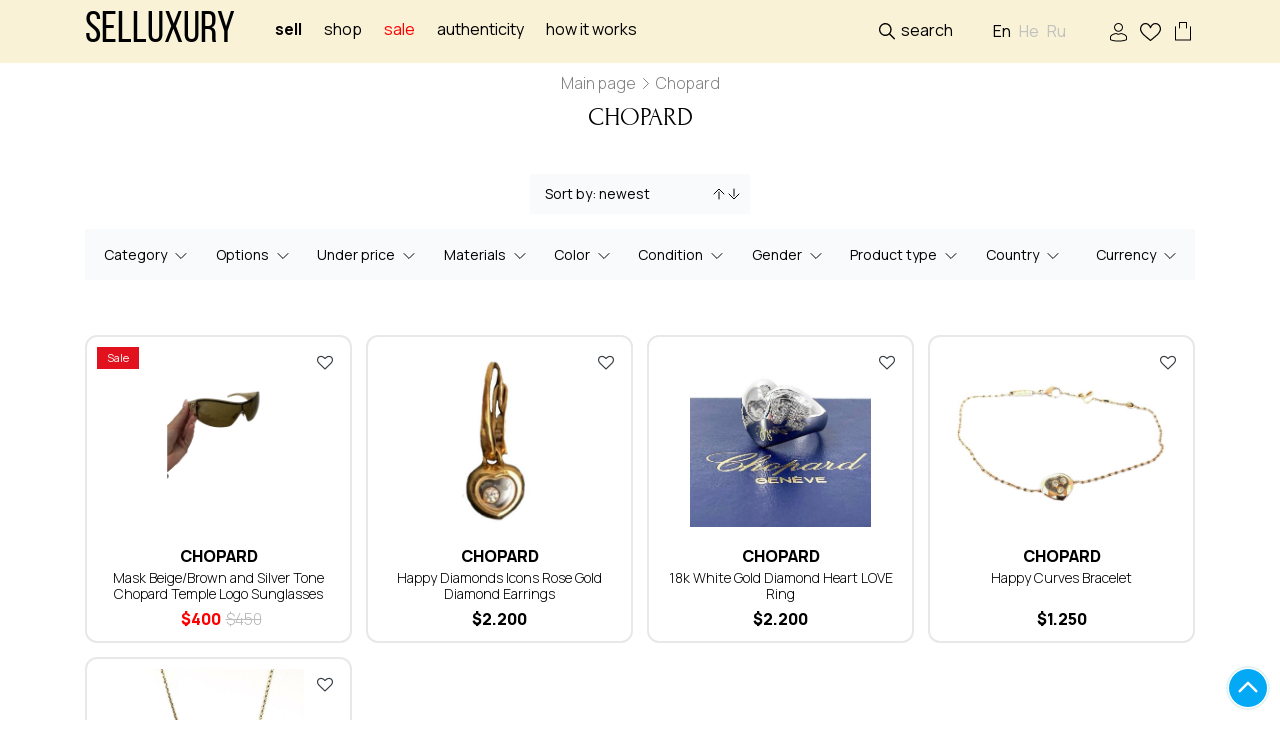

--- FILE ---
content_type: text/html; charset=UTF-8
request_url: https://selluxury.com/chopard
body_size: 11432
content:

<!DOCTYPE html><html prefix="og: //ogp.me/ns#"><head><meta charset=utf-8><title> Chopard </title><meta name=description content=""><link rel="shortcut icon" href="/storage/favicon/site-info-favicon/1/40x40/favicon.png?t=1634116397" type=image/png><link rel="apple-touch-icon" href="/storage/favicon/site-info-favicon/1/57x57/favicon.png?t=1634116397"><link rel="apple-touch-icon" sizes="72x72" href="/storage/favicon/site-info-favicon/1/72x72/favicon.png?t=1634116397"><link rel="apple-touch-icon" sizes="114x114" href="/storage/favicon/site-info-favicon/1/114x114/favicon.png?t=1634116397"><link rel="apple-touch-icon" sizes="144x144" href="/storage/favicon/site-info-favicon/1/144x144/favicon.png?t=1634116397"><link rel="apple-touch-icon-precomposed" href="/storage/favicon/site-info-favicon/1/57x57/favicon.png?t=1634116397"><meta name=viewport content="width=device-width, initial-scale=1, shrink-to-fit=no"><meta name=web-studio content="bizonoff"><meta name=yandex-verification content="4bff57441dcf4d40" ><meta name=p:domain_verify content="dfda5d1a414b9a0f0867eefb2cdaa3ac"><meta name=robots content="noindex, follow"><link rel="canonical" href="https://selluxury.com/chopard"><link rel="alternate" hreflang="ru-RU" href="https://selluxury.com/ru/chopard"><link rel="alternate" hreflang="en-US" href="https://selluxury.com/chopard"><link rel="alternate" hreflang="he-US" href="https://selluxury.com/he/chopard"><meta property="og:title" content="Chopard"><meta property="og:description" content="SELLUXURY Designer Second Hand Fashion Online Shop: Your marketplace for Designer Second Hand Clothing. Buy and sell used Designer Fashion Online!"><meta property="og:type" content="page"><meta property="og:image" content="https://selluxury.com/storage/logo/site-info-logo/1/for_page/logotip.jpg?t=1677455441"><meta property="og:image:width" content="200"><meta property="og:image:height" content="80"><meta property="og:site_name" content="selluxury"><meta property="og:url" content="https://selluxury.com/chopard"><meta property="og:locale" content="en-US"><meta property="og:locale:alternate" content="ru-RU"><meta property="og:locale:alternate" content="he-US"><link rel="stylesheet" href="/css/header.css?id=4b087a93d31581b7be16"><script>(function (w, d, s, l, i) { w[l] = w[l] || []; w[l].push({ 'gtm.start': new Date().getTime(), event: 'gtm.js' }); var f = d.getElementsByTagName(s)[0], j = d.createElement(s), dl = l != 'dataLayer' ? '&l=' + l : ''; j.async = true; j.src = 'https://www.googletagmanager.com/gtm.js?id=' + i + dl; f.parentNode.insertBefore(j, f); })(window, document, 'script', 'dataLayer', 'GTM-NZ84B23');</script>
<style>.page_speed_1887701708{ display:none;visibility:hidden }</style>
</head><body class=" lang-en"><noscript><iframe src=https://www.googletagmanager.com/ns.html?id=GTM-NZ84B23 height=0 width=0 class="page_speed_1887701708"></iframe></noscript><header><div class="container"><div class="row"><div class="col-8 left d-flex align-items-center"><div class="logo"><a href="https://selluxury.com" title="selluxury" class="logo-text"> Selluxury </a></div><div class="main-menu"><nav><ul class="list-inline text-left d-flex" itemscope itemtype="http://www.schema.org/SiteNavigationElement"><li><a href="#" class="login-btn to_sell"> Sell </a></li><li><a href="https://selluxury.com/shop" class=""> Shop </a></li><li><a href="https://selluxury.com/sale" class="sale-link">sale</a></li><li><a href="https://selluxury.com/authenticity">Authenticity</a></li><li><a itemprop="url" href="https://selluxury.com/how-it-works" title="List an item">How it works</a></li></ul></nav></div></div><div class="col-4 right d-flex align-items-center justify-content-end"><div class="search-block"><div class="search-click">Search</div><div id="product-search"><product-search></product-search></div></div><div class="lang-move"><div class="language-block"><div class="active-lang-for-mobile d-sm-none">En</div><ul class="list-inline m-0"><li class="list-inline-item active"><span lang="en">En</span></li><li class="list-inline-item"><a href="/he/chopard" lang="he" class="he">He</a></li><li class="list-inline-item"><a href="/ru/chopard" lang="ru" class="ru">Ru</a></li></ul></div></div><div class="comein-block"><a rel="nofollow" class="login user login-btn" title="Sign In / Sign Up">Sign In / Sign Up</a></div><div id="wish-list"><btn-wish-list :auth="&quot;not_check&quot;"></btn-wish-list></div><div class="cart-header"><div id="bag"><btn-cart></btn-cart></div></div><div class="mobile-button-menu d-flex d-lg-none"></div></div></div></div></header><div class="mobile-menu d-flex d-lg-none align-items-start justify-content-center"><div class="container"><div class="search-mobile"></div><ul class="mobile-menu-ul"><li><a rel="nofollow" class="login user login-btn" title="Sign in/Sign up">Sign in/Sign up</a></li><li><a href="https://selluxury.com/shop" title="Shop">Shop</a></li><li><a href="https://selluxury.com/sale" class="mobile-menu-sale"> Sale </a></li><li><a href="#" class="login-btn to_sell"> Sell </a></li><li><a itemprop="url" href="https://selluxury.com/authenticity" title="Authenticity">Authenticity</a></li><li><a itemprop="url" href="https://selluxury.com/how-it-works" title="List an item">How it works</a></li><li><a itemprop="url" href="https://selluxury.com/designers" title="Brands">Brands</a></li><li><a itemprop="url" href="https://selluxury.com/contacts" title="Contacts">Contacts</a></li></ul><div class="lang-mobile"></div></div></div><div id="catalog-container"><div class="container"><div id="breadcrumb" itemscope itemtype="http://schema.org/BreadcrumbList"><div class="breadcrumbs"><span itemprop="itemListElement" itemscope itemtype="http://schema.org/ListItem"><a itemprop="item" href="/" title="Main page"><span itemprop="name">Main page</span></a><meta itemprop="position" content="1"></span><span class="delimiter">» </span><span itemprop="itemListElement" itemscope itemtype="http://schema.org/ListItem"><span itemprop="name"> Chopard </span><meta itemprop="position" content="2"></span></div></div></div><div id="h1-seo-catalog" class="col-sm-12"><div class="title-block"><h1>Chopard</h1></div></div><Catalog></Catalog></div><div id="links-seo-catalog" class="catalog-bottom-links en"><div class="container"></div></div><div id="text-seo-catalog"></div><div id="questions-seo-catalog"></div><div class="container" id="generated-seo-catalog"></div><div class="bottom-menu"><div class="bottom-menu-item"><a href="#" class="login-btn"><div class="icon myAccount"></div><div class="title">My account</div></a></div><div class="bottom-menu-item"><a href="#" class="login-btn"><div class="icon my-favorite"></div><div class="title">Favorites</div></a></div><div class="bottom-menu-item"><a href="#" class="login-btn"><div class="icon sell-now"></div><div class="title">Sell</div></a></div><div class="bottom-menu-item"><div class="bottom-cart"></div><div class="title">Basket</div></div><div class="bottom-menu-item"><a href="https://selluxury.com/logout" title="Exit"><div class="icon exit"></div><div class="title">Exit</div></a></div></div><footer><div class="container"><div class="top-row"><div class="row"><div class="col-12 col-sm footer-menu"><p class="name">SELLING</p><ul class="list-inline footer-menu-show"><li><a itemprop="url" href="https://selluxury.com/selling-faq" title="Selling help">Selling help</a></li><li><a itemprop="url" href="https://selluxury.com/list-an-item" title="List an item">List an item</a></li><li><a itemprop="url" href="https://selluxury.com/srochnyi-vykup" title="Instant cash">Instant cash</a></li><li><a itemprop="url" href="https://selluxury.com/concierge-service" title="Concierge service">Concierge service</a></li><li><a itemprop="url" href="https://selluxury.com/designers" title="Brands">Brands</a></li></ul></div><div class="col-12 col-sm footer-menu"><p class="name">BUYING</p><ul class="list-inline footer-menu-show"><li><a itemprop="url" href="https://selluxury.com/how-to-buy" title="FAQ">FAQ</a></li><li><a itemprop="url" href="https://selluxury.com/shipping-1" title="Shipping">Shipping</a></li><li><a itemprop="url" href="https://selluxury.com/returns" title="Returns">Returns</a></li><li><a itemprop="url" href="https://selluxury.com/reservations" title="Reserve">Reserve</a></li><li><a itemprop="url" href="https://selluxury.com/authenticity" title="Authenticity">Authenticity</a></li></ul></div><div class="col-12 col-sm footer-menu"><p class="name">HELP & INFORMATION </p><ul class="list-inline footer-menu-show"><li><a itemprop="url" href="https://selluxury.com/privacy-policy" title="Privacy policy">Privacy policy</a></li><li><a itemprop="url" href="https://selluxury.com/reserve-terms" title="Reserve terms">Reserve terms</a></li><li><a itemprop="url" href="https://selluxury.com/seller-terms" title="Public offer agreement">Terms & Conditions</a></li><li><a itemprop="url" href="https://selluxury.com/recently" title="Sold items">Sold items</a></li><li><a itemprop="url" href="https://selluxury.com/blog" title="Blog">Blog</a></li></ul></div><div class="col-12 col-sm footer-menu"><p class="name">Our services </p><ul class="list-inline footer-menu-show"><li><a itemprop="url" href="https://selluxury.com/authentication" title="Authentication">Authentication</a></li><li><span>SPA</span></li><li><a itemprop="url" href="https://selluxury.com/contacts" title="Contacts">Contacts</a></li></ul></div></div></div><div class="center-row row align-items-center"><div class="col-md-6 left"><div class="text"><p class="foot-logo"> &#169;2016 - 2026 SELLUXURY, LLC </p></div></div><div class="col-md-6"><ul class="pay-sist list-inline d-block d-md-flex"><li></li><li></li><li></li><li></li><li></li></ul></div></div></div></footer><div id="scroll"><div id="toTop"></div></div><div id="main-modal" class="modal hide fade in" tabindex="-1" role="dialog" aria-hidden="true"><modal-master :modal-data="modalData" :not-available="'/images/default/image-not-available.jpg'"></modal-master></div><link rel="stylesheet" href="/css/app.css?id=87d88ddf748cf92982a5"><script>window.editPage = {"type":"ajax_catalog_page","id":"new"};window.urls = {"logout":"\/logout","siteInfo":"\/admin\/site-info","callBack":"\/admin\/callback-form","cache":"\/admin\/cache","staticPage":"\/admin\/static-pages","articles":"\/admin\/articles","courses":"\/admin\/courses","reservation":"\/admin\/reservation","users":"\/admin\/users","attributes":"\/admin\/attributes","colors":"\/admin\/colors","articleCategory":"\/admin\/article-categories","ajaxCatalogPage":"\/admin\/ajax-catalog-pages","manufacturer":"\/admin\/manufacturers","productPageCategory":"\/admin\/product-page-categories","productPage":"\/admin\/product-pages","productModeration":"\/admin\/product-moderation","order":"\/admin\/orders","indexProduct":"\/admin\/index-product","nova_poshta":"\/admin\/nova-poshta","comments":"\/admin\/comments","import":"\/admin\/product\/import-export","seoTemplate":"\/admin\/seo-templates","promocodes":"\/admin\/promocodes","authentications":"\/admin\/authentications","reports":"\/admin\/reports","redemptions":"\/admin\/redemptions","productSearchTags":"\/admin\/product-search-tags","seoLinks":"\/admin\/seo-links","conciergeServices":"\/admin\/concierge-services","priceCommission":"\/admin\/price-commissions","drawing":"\/admin\/drawings","home":"\/"};window.lang = "en";window.multiLanguage = true;window.defaultLanguage = "en";window.availableLanguages = {"ru":"\u0420\u0443\u0441\u0441\u043a\u0438\u0439","en":"\u0410\u043d\u0433\u043b\u0438\u0439\u0441\u043a\u0438\u0439","he":"\u0418\u0432\u0440\u0438\u0442"};window.currencyList = {"ru":"$","en":"$","he":"$"};window.languagesForUser = {"ru":"\u0420\u0443\u0441\u0441\u043a\u0438\u0439","en":"English","he":"\u05e2\u05d1\u05e8\u05d9\u05ea"};</script><script>window.pageSize = 24;window.defaultLang = "en";window.lang = "en";window.seo = {"title":"Chopard","h1":"Chopard","text":null,"description":null,"openToIndex":false,"metaPrev":null,"metaNext":null,"canonical":null,"\u0000App\\Catalog\\Seo\\SeoService\u0000request":{"attributes":{},"request":{},"query":{},"server":{},"files":{},"cookies":{},"headers":{}},"\u0000App\\Catalog\\Seo\\SeoService\u0000route":{"controller":"CatalogProductManufacturerController","categoryRoute":"manufacturer","categoryRouteSynonym":"manufacturerSynonym","view":"ViewProductManufacturerController","blade":"catalog.index","categoryOptions":{"additionalAliases":[],"additionalJoins":[],"isLanguageFilter":false,"table":"manufacturers","model":"Manufacturer"},"widgetsOptions":{"typeCatalog":"manufacturer","widgets":[{},{},{},{},{},{},{},{},{}],"withAttributes":false,"attributesRelation":{"table":"product_pages","column":"manufacturer_id"},"sorts":{"ru":{"title":"\u041e\u0442 \u043d\u043e\u0432\u044b\u0445 \u043a \u0441\u0442\u0430\u0440\u044b\u043c","options":{"cheap-expensive":"\u041e\u0442 \u0434\u0435\u0448\u0435\u0432\u044b\u0445 \u043a \u0434\u043e\u0440\u043e\u0433\u0438\u043c","expensive-cheap":"\u041e\u0442 \u0434\u043e\u0440\u043e\u0433\u0438\u0445 \u043a \u0434\u0435\u0448\u0435\u0432\u044b\u043c","new-old":"\u041e\u0442 \u043d\u043e\u0432\u044b\u0445 \u043a \u0441\u0442\u0430\u0440\u044b\u043c","old-new":"\u041e\u0442 \u0441\u0442\u0430\u0440\u044b\u0445 \u043a \u043d\u043e\u0432\u044b\u043c"}},"ua":{"title":"\u0412\u0456\u0434 \u043d\u043e\u0432\u0438\u0445 \u0434\u043e \u0441\u0442\u0430\u0440\u0438\u0445","options":{"cheap-expensive":"\u0412\u0456\u0434 \u0434\u0435\u0448\u0435\u0432\u0438\u0445 \u0434\u043e \u0434\u043e\u0440\u043e\u0433\u0438\u0445","expensive-cheap":"\u0412\u0456\u0434 \u0434\u043e\u0440\u043e\u0433\u0438\u0445 \u0434\u043e \u0434\u0435\u0448\u0435\u0432\u0438\u0445","new-old":"\u0412\u0456\u0434 \u043d\u043e\u0432\u0438\u0445 \u0434\u043e \u0441\u0442\u0430\u0440\u0438\u0445","old-new":"\u0412\u0456\u0434 \u0441\u0442\u0430\u0440\u0438\u0445 \u0434\u043e \u043d\u043e\u0432\u0438\u0445"}},"en":{"title":"Sort by: newest","options":{"cheap-expensive":"Sort by: price low to high","expensive-cheap":"Sort by: price high to low","new-old":"Sort by: newest","old-new":"Sort by: oldest"}},"he":{"title":"\u05d7\u05d3\u05e9 \u05dc\u05d9\u05e9\u05df","options":{"cheap-expensive":"\u05d1\u05d9\u05df \u05d6\u05d5\u05dc \u05dc\u05d9\u05e7\u05e8","expensive-cheap":"\u05de\u05d9\u05e7\u05e8 \u05dc\u05d6\u05d5\u05dc","new-old":"\u05d7\u05d3\u05e9 \u05dc\u05d9\u05e9\u05df","old-new":"\u05d9\u05e9\u05df \u05dc\u05d7\u05d3\u05e9"}}}},"searchStrategyOptions":{"defaultSort":{"name":null,"isRaw":true,"table":null,"column":"product_pages.id","direction":"DESC"},"sorts":[{"name":"new-old","isRaw":false,"table":null,"column":"id","direction":"DESC"},{"name":"old-new","isRaw":false,"table":null,"column":"id","direction":"ASC"},{"name":"expensive-cheap","isRaw":true,"table":null,"column":"products.price \/ 100 * (100 - COALESCE(discounts.value, 0))","direction":"DESC"},{"name":"cheap-expensive","isRaw":true,"table":null,"column":"products.price \/ 100 * (100 - COALESCE(discounts.value, 0))","direction":"ASC"}],"relations":["productPage.products","productPage.categories","productPage.manufacturer","productPage.alias","productPage.products.files.styles","productPage.products.color.files","productPage.products.discounts"],"additionalJoins":[{"typeJoin":"join","tableTo":null,"tableColumnTo":"id","sign":"=","relationTable":"index_product_pages","relationColumn":"product_page_id","morphColumnType":null,"morphModel":null},{"typeJoin":"join","tableTo":null,"tableColumnTo":"id","sign":"=","relationTable":"product_page_product","relationColumn":"product_page_id","morphColumnType":null,"morphModel":null},{"typeJoin":"join","tableTo":"product_page_product","tableColumnTo":"product_id","sign":"=","relationTable":"products","relationColumn":"id","morphColumnType":null,"morphModel":null},{"typeJoin":"leftJoin","tableTo":"products","tableColumnTo":"id","sign":"=","relationTable":"discounts","relationColumn":"discountable_id","morphColumnType":"discountable_type","morphModel":"Product"}],"additionalWhere":[{"condition":"where","fullColumn":"products.sort_order","sign":"=","value":1},{"condition":"where","fullColumn":"products.active","sign":"=","value":1},{"condition":"where","fullColumn":"product_pages.published","sign":"=","value":1},{"condition":"where","fullColumn":"index_product_pages.status","sign":"!=","value":"|recently sold|"},{"condition":"where","fullColumn":"index_product_pages.status","sign":"!=","value":"|Recently sold|"},{"condition":"where","fullColumn":"index_product_pages.status","sign":"!=","value":"|\u041d\u0435\u0434\u0430\u0432\u043d\u043e \u043f\u0440\u043e\u0434\u0430\u043d\u043d\u043e\u0435|"}],"widgets":["App\\Catalog\\ImplementWidget\\CategoryWidget","App\\Catalog\\ImplementWidget\\OptionsWidget","App\\Catalog\\ImplementWidget\\PriceLessWidget","App\\Catalog\\ImplementWidget\\MaterialWidget","App\\Catalog\\ImplementWidget\\ColorWidget","App\\Catalog\\ImplementWidget\\ConditionWidget","App\\Catalog\\ImplementWidget\\GenderWidget","App\\Catalog\\ImplementWidget\\ProductTypeWidget","App\\Catalog\\ImplementWidget\\CountryWidget"],"pageSize":24,"table":"index_product_pages","model":"App\\IndexProductPage","mainTable":"product_pages","relationTable":"product_pages","relationTableColumn":"manufacturer_id","categoryTable":"manufacturers","categoryTableColumn":"id","categoryWhereColumn":"id","filterLang":true,"whereRawWithoutCategory":null,"whereRawSearch":null,"cacheName":"products"},"oldAliasesTable":null,"widgets":[{},{},{},{},{},{},{},{},{}],"category":{"table":"manufacturers","lang":""},"catalogString":"gucci|chanel|louis-vuitton|christian-dior|yves-saint-laurent|3-1-phillip-lim|alaia|alexander-mcqueen|balenciaga|bottega-veneta|breguet|breitling|burberry|bvlgari|cartier|celine|chloe|chopard|christian-louboutin|david-yurman|damiani|delvaux|dolce-gabbana|emilio-pucci|fendi|givenchy|goyard|harry-winston|hermes|isabel-marant|jaeger-lecoultre|judith-leiber|jimmy-choo|lanvin|loewe|omega|manolo-blahnik|mansur-gavriel|marni|miu-miu|moncler|mulberry|oscar-de-la-renta|patek-philippe|panerai|prada|proenza-schouler|rick-owens|rolex|salvatore-ferragamo|stella-mccartney|tiffany-co|tods|tom-ford|valentino|vacheron-constantin|versace|van-cleef-arpels|audemars-piguet|charlotte-olympia|casadei|coach|herve-leger|roland-moureg|smythe|h-stern|giuseppe-zanotti|philipp-plein|joseph|zimmermann|sonia-rykiel|manzoni24|other|balmain|loro-piana|ralph-lauren|gianvito-rossi|off-white|autore|olivia-von-halle|yeezy|ami-paris|maje|etro|brunello-cucinelli|jacquemus|the-row|pop-mart|alexander-wang|dsquared2","widgetsString":"categorywidget|optionswidget|pricelesswidget|materialwidget|colorwidget|conditionwidget|genderswidget|producttypewidget|countrywidget|sortingwidget","oldAliases":[],"withoutSorts":false,"withoutFilters":false,"synonym":"","prefixUrl":""}};window.top_links = [];window.cities_links = [];window.category = {"id":24,"name":"Chopard","name_ru":null,"name_he":null,"description":"<p><strong>Chopard<\/strong> &ndash; Sell your authentic <strong>Chopard<\/strong> watches and jewelry on Selluxury. Renowned Swiss craftsmanship and luxurious designs make Chopard items valuable to collectors.<\/p>","priority":1,"show_header":1,"alias":"chopard","clearAlias":"chopard"};window.prefixUrl = null;window.pageLoadUrl = "\/chopard";window.originalUrl = "en\/chopard";window.widgetsInfo = [{"type":"SelectWidget","alias":{"title":"Category"},"name":"categorywidget","multiple":true,"key":0},{"type":"SelectWidget","alias":{"title":"Options"},"name":"optionswidget","multiple":true,"key":1},{"type":"SelectWidget","alias":{"title":"Under price"},"name":"pricelesswidget","multiple":false,"key":2},{"type":"SelectWidget","alias":{"title":"Materials"},"name":"materialwidget","multiple":true,"key":3},{"type":"SelectWidget","alias":{"title":"Color"},"name":"colorwidget","multiple":true,"key":4},{"type":"SelectWidget","alias":{"title":"Condition"},"name":"conditionwidget","multiple":true,"key":5},{"type":"SelectWidget","alias":{"title":"Gender"},"name":"genderswidget","multiple":true,"key":6},{"type":"SelectWidget","alias":{"title":"Product type"},"name":"producttypewidget","multiple":true,"key":7},{"type":"SelectWidget","alias":{"title":"Country"},"name":"countrywidget","multiple":true,"key":8},{"type":"SortingWidget","alias":{"title":"Sort by: newest"},"name":"sortingwidget","multiple":true,"key":9}];window.urlSynonyms = null;window.withoutSorts = false;window.withoutFilters = false;window.breadcrumbs = [{"url":"\/","title":"Main page"},{"url":"\/chopard","title":"Chopard"}];window.items = [{"id":9395,"name":"Mask Beige\/Brown and Silver Tone Chopard Temple Logo Sunglasses","user_id":8063,"products":[{"id":3858,"images":{"preview":{"src":"\/storage\/product-page-preview\/app-product\/3858\/thumb_b\/1757506130.jpeg?t=1757506324","alt":"1757506130"},"thumb":{"src":"\/storage\/product-page-preview\/app-product\/3858\/thumb_b\/1757506130.jpeg?t=1757506324","alt":"1757506130"},"original_size":{"src":"\/storage\/product-page-preview\/app-product\/3858\/original_size\/1757506130.jpeg?t=1757506324","alt":"1757506130"}},"files":{"thumb":[{"thumb_path":"\/storage\/product-page-preview\/app-product\/3858\/thumb_b\/1757506130.jpeg?t=1757506324","alt":null,"id":39552},{"thumb_path":"\/storage\/product-page-preview\/app-product\/3858\/thumb_b\/1757436195.jpeg?t=1757506324","alt":"Mask Beige\/Brown and Silver Tone Chopard Temple Logo Sunglasses","id":39529},{"thumb_path":"\/storage\/product-page-preview\/app-product\/3858\/thumb_b\/1757436199.jpeg?t=1757506324","alt":"Mask Beige\/Brown and Silver Tone Chopard Temple Logo Sunglasses","id":39530},{"thumb_path":"\/storage\/product-page-preview\/app-product\/3858\/thumb_b\/1757436205.jpeg?t=1757506324","alt":"Mask Beige\/Brown and Silver Tone Chopard Temple Logo Sunglasses","id":39531},{"thumb_path":"\/storage\/product-page-preview\/app-product\/3858\/thumb_b\/1757436208.jpeg?t=1757506324","alt":"Mask Beige\/Brown and Silver Tone Chopard Temple Logo Sunglasses","id":39532},{"thumb_path":"\/storage\/product-page-preview\/app-product\/3858\/thumb_b\/1757436211.jpeg?t=1757506324","alt":"Mask Beige\/Brown and Silver Tone Chopard Temple Logo Sunglasses","id":39533},{"thumb_path":"\/storage\/product-page-preview\/app-product\/3858\/thumb_b\/1757436217.jpeg?t=1757506324","alt":"Mask Beige\/Brown and Silver Tone Chopard Temple Logo Sunglasses","id":39534},{"thumb_path":"\/storage\/product-page-preview\/app-product\/3858\/thumb_b\/1757436220.jpeg?t=1757506324","alt":"Mask Beige\/Brown and Silver Tone Chopard Temple Logo Sunglasses","id":39535}]},"video":{"url":null,"type":"video"},"has_discount":false,"price_without_discount":"400","price_with_discount":400,"price_before_discount":450,"color_id":14,"color":{"id":14,"name":null,"src":"\/storage\/color-preview\/app-color\/14\/thumb_b\/141592064918.png?t=1592054118"},"sort_order":1,"status":null,"sale_status":"sale","reserved_status":null,"ret_accept":0,"raw_product":{"id":3858,"name_en":"Mask Beige\/Brown and Silver Tone Chopard Temple Logo Sunglasses (Brown)","name_he":"\u05de\u05e9\u05e7\u05e4\u05d9 \u05e9\u05de\u05e9 \u05e9\u05d5\u05e4\u05d0\u05e8\u05d3 (\u05d7\u05d5\u05dd)","sku":"Ac-683","deleted":0,"page_mark":null,"is_old_commission":0,"price_before_discount":450,"price":400,"stock":1,"status":null,"sale_status":"sale","reserved_status":null,"ship_status":null,"ret_accept":0,"reservation":0,"relist":0,"active":1,"color_id":14,"reservation_id":null,"sort_order":1,"created_at":"2025-09-09 19:43:15","updated_at":"2025-10-10 20:43:54","name_ru":"\u0416\u0435\u043d\u0441\u043a\u0438\u0435 \u0441\u043e\u043b\u043d\u0446\u0435\u0437\u0430\u0449\u0438\u0442\u043d\u044b\u0435 \u043e\u0447\u043a\u0438 (\u041a\u043e\u0440\u0438\u0447\u043d\u0435\u0432\u044b\u0439)","price_with_discount":400,"price_without_discount":"400","pivot":{"product_page_id":9395,"product_id":3858},"files":[{"id":39552,"name":"1757506130.jpeg","weight":0,"description":"1757506130","folder":"product-page-preview\/app-product\/3858","system_name":null,"disk":"public","url":"\/storage\/product-page-preview\/app-product\/3858\/1757506130.jpeg","type":"jpeg","mime":"image","mime_type":"jpeg","fileable_id":3858,"fileable_type":"App\\Product","created_at":"2025-09-10 15:08:50","updated_at":"2025-09-10 15:12:04","styles":[{"id":176272,"file_upload_id":39552,"style":"thumb_b","created_at":"2025-09-10 15:08:51","updated_at":"2025-09-10 15:08:51"},{"id":176273,"file_upload_id":39552,"style":"prew_m","created_at":"2025-09-10 15:08:51","updated_at":"2025-09-10 15:08:51"},{"id":176274,"file_upload_id":39552,"style":"original","created_at":"2025-09-10 15:08:51","updated_at":"2025-09-10 15:08:51"},{"id":176275,"file_upload_id":39552,"style":"original_size","created_at":"2025-09-10 15:08:51","updated_at":"2025-09-10 15:08:51"}]},{"id":39529,"name":"1757436195.jpeg","weight":1,"description":"1757436195","folder":"product-page-preview\/app-product\/3858","system_name":null,"disk":"public","url":"\/storage\/product-page-preview\/app-product\/3858\/1757436195.jpeg","type":"jpeg","mime":"image","mime_type":"jpeg","fileable_id":3858,"fileable_type":"App\\Product","created_at":"2025-09-09 19:43:15","updated_at":"2025-09-10 15:12:04","styles":[{"id":176180,"file_upload_id":39529,"style":"thumb_b","created_at":"2025-09-09 19:43:17","updated_at":"2025-09-09 19:43:17"},{"id":176181,"file_upload_id":39529,"style":"prew_m","created_at":"2025-09-09 19:43:17","updated_at":"2025-09-09 19:43:17"},{"id":176182,"file_upload_id":39529,"style":"original","created_at":"2025-09-09 19:43:17","updated_at":"2025-09-09 19:43:17"},{"id":176183,"file_upload_id":39529,"style":"original_size","created_at":"2025-09-09 19:43:18","updated_at":"2025-09-09 19:43:18"}]},{"id":39530,"name":"1757436199.jpeg","weight":2,"description":"1757436199","folder":"product-page-preview\/app-product\/3858","system_name":null,"disk":"public","url":"\/storage\/product-page-preview\/app-product\/3858\/1757436199.jpeg","type":"jpeg","mime":"image","mime_type":"jpeg","fileable_id":3858,"fileable_type":"App\\Product","created_at":"2025-09-09 19:43:19","updated_at":"2025-09-10 15:12:04","styles":[{"id":176184,"file_upload_id":39530,"style":"thumb_b","created_at":"2025-09-09 19:43:21","updated_at":"2025-09-09 19:43:21"},{"id":176185,"file_upload_id":39530,"style":"prew_m","created_at":"2025-09-09 19:43:22","updated_at":"2025-09-09 19:43:22"},{"id":176186,"file_upload_id":39530,"style":"original","created_at":"2025-09-09 19:43:23","updated_at":"2025-09-09 19:43:23"},{"id":176187,"file_upload_id":39530,"style":"original_size","created_at":"2025-09-09 19:43:24","updated_at":"2025-09-09 19:43:24"}]},{"id":39531,"name":"1757436205.jpeg","weight":3,"description":"1757436205","folder":"product-page-preview\/app-product\/3858","system_name":null,"disk":"public","url":"\/storage\/product-page-preview\/app-product\/3858\/1757436205.jpeg","type":"jpeg","mime":"image","mime_type":"jpeg","fileable_id":3858,"fileable_type":"App\\Product","created_at":"2025-09-09 19:43:25","updated_at":"2025-09-10 15:12:04","styles":[{"id":176188,"file_upload_id":39531,"style":"thumb_b","created_at":"2025-09-09 19:43:26","updated_at":"2025-09-09 19:43:26"},{"id":176189,"file_upload_id":39531,"style":"prew_m","created_at":"2025-09-09 19:43:26","updated_at":"2025-09-09 19:43:26"},{"id":176190,"file_upload_id":39531,"style":"original","created_at":"2025-09-09 19:43:27","updated_at":"2025-09-09 19:43:27"},{"id":176191,"file_upload_id":39531,"style":"original_size","created_at":"2025-09-09 19:43:27","updated_at":"2025-09-09 19:43:27"}]},{"id":39532,"name":"1757436208.jpeg","weight":4,"description":"1757436208","folder":"product-page-preview\/app-product\/3858","system_name":null,"disk":"public","url":"\/storage\/product-page-preview\/app-product\/3858\/1757436208.jpeg","type":"jpeg","mime":"image","mime_type":"jpeg","fileable_id":3858,"fileable_type":"App\\Product","created_at":"2025-09-09 19:43:28","updated_at":"2025-09-10 15:12:04","styles":[{"id":176192,"file_upload_id":39532,"style":"thumb_b","created_at":"2025-09-09 19:43:29","updated_at":"2025-09-09 19:43:29"},{"id":176193,"file_upload_id":39532,"style":"prew_m","created_at":"2025-09-09 19:43:29","updated_at":"2025-09-09 19:43:29"},{"id":176194,"file_upload_id":39532,"style":"original","created_at":"2025-09-09 19:43:30","updated_at":"2025-09-09 19:43:30"},{"id":176195,"file_upload_id":39532,"style":"original_size","created_at":"2025-09-09 19:43:30","updated_at":"2025-09-09 19:43:30"}]},{"id":39533,"name":"1757436211.jpeg","weight":5,"description":"1757436211","folder":"product-page-preview\/app-product\/3858","system_name":null,"disk":"public","url":"\/storage\/product-page-preview\/app-product\/3858\/1757436211.jpeg","type":"jpeg","mime":"image","mime_type":"jpeg","fileable_id":3858,"fileable_type":"App\\Product","created_at":"2025-09-09 19:43:31","updated_at":"2025-09-10 15:12:04","styles":[{"id":176196,"file_upload_id":39533,"style":"thumb_b","created_at":"2025-09-09 19:43:34","updated_at":"2025-09-09 19:43:34"},{"id":176197,"file_upload_id":39533,"style":"prew_m","created_at":"2025-09-09 19:43:34","updated_at":"2025-09-09 19:43:34"},{"id":176198,"file_upload_id":39533,"style":"original","created_at":"2025-09-09 19:43:35","updated_at":"2025-09-09 19:43:35"},{"id":176199,"file_upload_id":39533,"style":"original_size","created_at":"2025-09-09 19:43:36","updated_at":"2025-09-09 19:43:36"}]},{"id":39534,"name":"1757436217.jpeg","weight":6,"description":"1757436217","folder":"product-page-preview\/app-product\/3858","system_name":null,"disk":"public","url":"\/storage\/product-page-preview\/app-product\/3858\/1757436217.jpeg","type":"jpeg","mime":"image","mime_type":"jpeg","fileable_id":3858,"fileable_type":"App\\Product","created_at":"2025-09-09 19:43:37","updated_at":"2025-09-10 15:12:04","styles":[{"id":176200,"file_upload_id":39534,"style":"thumb_b","created_at":"2025-09-09 19:43:38","updated_at":"2025-09-09 19:43:38"},{"id":176201,"file_upload_id":39534,"style":"prew_m","created_at":"2025-09-09 19:43:38","updated_at":"2025-09-09 19:43:38"},{"id":176202,"file_upload_id":39534,"style":"original","created_at":"2025-09-09 19:43:39","updated_at":"2025-09-09 19:43:39"},{"id":176203,"file_upload_id":39534,"style":"original_size","created_at":"2025-09-09 19:43:40","updated_at":"2025-09-09 19:43:40"}]},{"id":39535,"name":"1757436220.jpeg","weight":7,"description":"1757436220","folder":"product-page-preview\/app-product\/3858","system_name":null,"disk":"public","url":"\/storage\/product-page-preview\/app-product\/3858\/1757436220.jpeg","type":"jpeg","mime":"image","mime_type":"jpeg","fileable_id":3858,"fileable_type":"App\\Product","created_at":"2025-09-09 19:43:40","updated_at":"2025-09-10 15:12:04","styles":[{"id":176204,"file_upload_id":39535,"style":"thumb_b","created_at":"2025-09-09 19:43:41","updated_at":"2025-09-09 19:43:41"},{"id":176205,"file_upload_id":39535,"style":"prew_m","created_at":"2025-09-09 19:43:42","updated_at":"2025-09-09 19:43:42"},{"id":176206,"file_upload_id":39535,"style":"original","created_at":"2025-09-09 19:43:42","updated_at":"2025-09-09 19:43:42"},{"id":176207,"file_upload_id":39535,"style":"original_size","created_at":"2025-09-09 19:43:43","updated_at":"2025-09-09 19:43:43"}]}],"color":{"id":14,"alias":"brown","name_en":"Brown","name_he":"\u05d7\u05d5\u05dd","created_at":"2020-06-13 16:15:18","updated_at":"2022-03-16 09:13:28","name_ru":"\u041a\u043e\u0440\u0438\u0447\u043d\u0435\u0432\u044b\u0439","files":[{"id":166,"name":"141592064918.png","weight":0,"description":"141592064918","folder":"color-preview\/app-color\/14","system_name":null,"disk":"public","url":"\/storage\/color-preview\/app-color\/14\/141592064918.png","type":"png","mime":"image","mime_type":"png","fileable_id":14,"fileable_type":"App\\Color","created_at":"2020-06-13 16:15:18","updated_at":"2020-06-13 16:15:18"}]},"discounts":[],"product_page":[{"id":9395,"user_id":8063,"language":"en","name":"Mask Beige\/Brown and Silver Tone Chopard Temple Logo Sunglasses","manufacturer":"Chopard","files":[],"alias":{"url":"chopard-mask-beige-brown-and-silver-tone-chopard-temple-logo-details?color=14"}}]},"slides":[{"id":39552,"src":"\/storage\/product-page-preview\/app-product\/3858\/prew_m\/1757506130.jpeg?t=1757506324","thumb":"\/storage\/product-page-preview\/app-product\/3858\/thumb_b\/1757506130.jpeg?t=1757506324","original":"\/storage\/product-page-preview\/app-product\/3858\/original\/1757506130.jpeg?t=1757506324","mobi":"\/storage\/product-page-preview\/app-product\/3858\/thumb_b\/1757506130.jpeg?t=1757506324","alt":null,"type":"image"},{"id":39529,"src":"\/storage\/product-page-preview\/app-product\/3858\/prew_m\/1757436195.jpeg?t=1757506324","thumb":"\/storage\/product-page-preview\/app-product\/3858\/thumb_b\/1757436195.jpeg?t=1757506324","original":"\/storage\/product-page-preview\/app-product\/3858\/original\/1757436195.jpeg?t=1757506324","mobi":"\/storage\/product-page-preview\/app-product\/3858\/thumb_b\/1757436195.jpeg?t=1757506324","alt":"Mask Beige\/Brown and Silver Tone Chopard Temple Logo Sunglasses","type":"image"},{"id":39530,"src":"\/storage\/product-page-preview\/app-product\/3858\/prew_m\/1757436199.jpeg?t=1757506324","thumb":"\/storage\/product-page-preview\/app-product\/3858\/thumb_b\/1757436199.jpeg?t=1757506324","original":"\/storage\/product-page-preview\/app-product\/3858\/original\/1757436199.jpeg?t=1757506324","mobi":"\/storage\/product-page-preview\/app-product\/3858\/thumb_b\/1757436199.jpeg?t=1757506324","alt":"Mask Beige\/Brown and Silver Tone Chopard Temple Logo Sunglasses","type":"image"},{"id":39531,"src":"\/storage\/product-page-preview\/app-product\/3858\/prew_m\/1757436205.jpeg?t=1757506324","thumb":"\/storage\/product-page-preview\/app-product\/3858\/thumb_b\/1757436205.jpeg?t=1757506324","original":"\/storage\/product-page-preview\/app-product\/3858\/original\/1757436205.jpeg?t=1757506324","mobi":"\/storage\/product-page-preview\/app-product\/3858\/thumb_b\/1757436205.jpeg?t=1757506324","alt":"Mask Beige\/Brown and Silver Tone Chopard Temple Logo Sunglasses","type":"image"},{"id":39532,"src":"\/storage\/product-page-preview\/app-product\/3858\/prew_m\/1757436208.jpeg?t=1757506324","thumb":"\/storage\/product-page-preview\/app-product\/3858\/thumb_b\/1757436208.jpeg?t=1757506324","original":"\/storage\/product-page-preview\/app-product\/3858\/original\/1757436208.jpeg?t=1757506324","mobi":"\/storage\/product-page-preview\/app-product\/3858\/thumb_b\/1757436208.jpeg?t=1757506324","alt":"Mask Beige\/Brown and Silver Tone Chopard Temple Logo Sunglasses","type":"image"},{"id":39533,"src":"\/storage\/product-page-preview\/app-product\/3858\/prew_m\/1757436211.jpeg?t=1757506324","thumb":"\/storage\/product-page-preview\/app-product\/3858\/thumb_b\/1757436211.jpeg?t=1757506324","original":"\/storage\/product-page-preview\/app-product\/3858\/original\/1757436211.jpeg?t=1757506324","mobi":"\/storage\/product-page-preview\/app-product\/3858\/thumb_b\/1757436211.jpeg?t=1757506324","alt":"Mask Beige\/Brown and Silver Tone Chopard Temple Logo Sunglasses","type":"image"},{"id":39534,"src":"\/storage\/product-page-preview\/app-product\/3858\/prew_m\/1757436217.jpeg?t=1757506324","thumb":"\/storage\/product-page-preview\/app-product\/3858\/thumb_b\/1757436217.jpeg?t=1757506324","original":"\/storage\/product-page-preview\/app-product\/3858\/original\/1757436217.jpeg?t=1757506324","mobi":"\/storage\/product-page-preview\/app-product\/3858\/thumb_b\/1757436217.jpeg?t=1757506324","alt":"Mask Beige\/Brown and Silver Tone Chopard Temple Logo Sunglasses","type":"image"},{"id":39535,"src":"\/storage\/product-page-preview\/app-product\/3858\/prew_m\/1757436220.jpeg?t=1757506324","thumb":"\/storage\/product-page-preview\/app-product\/3858\/thumb_b\/1757436220.jpeg?t=1757506324","original":"\/storage\/product-page-preview\/app-product\/3858\/original\/1757436220.jpeg?t=1757506324","mobi":"\/storage\/product-page-preview\/app-product\/3858\/thumb_b\/1757436220.jpeg?t=1757506324","alt":"Mask Beige\/Brown and Silver Tone Chopard Temple Logo Sunglasses","type":"image"}],"modal_data":{"product_id":3858,"price_without_discount":"400","price":"400","name":"Mask Beige\/Brown and Silver Tone Chopard Temple Logo Sunglasses"}}],"currency":"$","url":"\/chopard-mask-beige-brown-and-silver-tone-chopard-temple-logo-details","original_data":{"id":9395,"name":"Mask Beige\/Brown and Silver Tone Chopard Temple Logo Sunglasses","text":"","links":null,"user_id":8063,"manufacturer_id":24,"published":1,"showcase":1,"country":"ukraine","mod_status":"online","reason":null,"language":"en","translate_id":4210,"card":0,"box":1,"bag":0,"receipt":0,"cites":0,"lock_box":0,"clochette_keys":0,"shoulder_strap":0,"rain_cover":0,"product_type":"sunglasses","check_lang":1,"created_at":"2025-09-09 19:43:15","updated_at":"2025-10-10 20:43:54","condition":"excellent","gender":"female","material":"other","size":"10,5","f_size_value":"4,9","s_size_value":"4,9","t_size_value":null,"video":null,"video_id":null,"message":null,"products":[{"id":3858,"name_en":"Mask Beige\/Brown and Silver Tone Chopard Temple Logo Sunglasses (Brown)","name_he":"\u05de\u05e9\u05e7\u05e4\u05d9 \u05e9\u05de\u05e9 \u05e9\u05d5\u05e4\u05d0\u05e8\u05d3 (\u05d7\u05d5\u05dd)","sku":"Ac-683","deleted":0,"page_mark":null,"is_old_commission":0,"price_before_discount":450,"price":400,"stock":1,"status":null,"sale_status":"sale","reserved_status":null,"ship_status":null,"ret_accept":0,"reservation":0,"relist":0,"active":1,"color_id":14,"reservation_id":null,"sort_order":1,"created_at":"2025-09-09 19:43:15","updated_at":"2025-10-10 20:43:54","name_ru":"\u0416\u0435\u043d\u0441\u043a\u0438\u0435 \u0441\u043e\u043b\u043d\u0446\u0435\u0437\u0430\u0449\u0438\u0442\u043d\u044b\u0435 \u043e\u0447\u043a\u0438 (\u041a\u043e\u0440\u0438\u0447\u043d\u0435\u0432\u044b\u0439)","price_with_discount":400,"price_without_discount":"400","pivot":{"product_page_id":9395,"product_id":3858},"files":[{"id":39552,"name":"1757506130.jpeg","weight":0,"description":"1757506130","folder":"product-page-preview\/app-product\/3858","system_name":null,"disk":"public","url":"\/storage\/product-page-preview\/app-product\/3858\/1757506130.jpeg","type":"jpeg","mime":"image","mime_type":"jpeg","fileable_id":3858,"fileable_type":"App\\Product","created_at":"2025-09-10 15:08:50","updated_at":"2025-09-10 15:12:04","styles":[{"id":176272,"file_upload_id":39552,"style":"thumb_b","created_at":"2025-09-10 15:08:51","updated_at":"2025-09-10 15:08:51"},{"id":176273,"file_upload_id":39552,"style":"prew_m","created_at":"2025-09-10 15:08:51","updated_at":"2025-09-10 15:08:51"},{"id":176274,"file_upload_id":39552,"style":"original","created_at":"2025-09-10 15:08:51","updated_at":"2025-09-10 15:08:51"},{"id":176275,"file_upload_id":39552,"style":"original_size","created_at":"2025-09-10 15:08:51","updated_at":"2025-09-10 15:08:51"}]},{"id":39529,"name":"1757436195.jpeg","weight":1,"description":"1757436195","folder":"product-page-preview\/app-product\/3858","system_name":null,"disk":"public","url":"\/storage\/product-page-preview\/app-product\/3858\/1757436195.jpeg","type":"jpeg","mime":"image","mime_type":"jpeg","fileable_id":3858,"fileable_type":"App\\Product","created_at":"2025-09-09 19:43:15","updated_at":"2025-09-10 15:12:04","styles":[{"id":176180,"file_upload_id":39529,"style":"thumb_b","created_at":"2025-09-09 19:43:17","updated_at":"2025-09-09 19:43:17"},{"id":176181,"file_upload_id":39529,"style":"prew_m","created_at":"2025-09-09 19:43:17","updated_at":"2025-09-09 19:43:17"},{"id":176182,"file_upload_id":39529,"style":"original","created_at":"2025-09-09 19:43:17","updated_at":"2025-09-09 19:43:17"},{"id":176183,"file_upload_id":39529,"style":"original_size","created_at":"2025-09-09 19:43:18","updated_at":"2025-09-09 19:43:18"}]},{"id":39530,"name":"1757436199.jpeg","weight":2,"description":"1757436199","folder":"product-page-preview\/app-product\/3858","system_name":null,"disk":"public","url":"\/storage\/product-page-preview\/app-product\/3858\/1757436199.jpeg","type":"jpeg","mime":"image","mime_type":"jpeg","fileable_id":3858,"fileable_type":"App\\Product","created_at":"2025-09-09 19:43:19","updated_at":"2025-09-10 15:12:04","styles":[{"id":176184,"file_upload_id":39530,"style":"thumb_b","created_at":"2025-09-09 19:43:21","updated_at":"2025-09-09 19:43:21"},{"id":176185,"file_upload_id":39530,"style":"prew_m","created_at":"2025-09-09 19:43:22","updated_at":"2025-09-09 19:43:22"},{"id":176186,"file_upload_id":39530,"style":"original","created_at":"2025-09-09 19:43:23","updated_at":"2025-09-09 19:43:23"},{"id":176187,"file_upload_id":39530,"style":"original_size","created_at":"2025-09-09 19:43:24","updated_at":"2025-09-09 19:43:24"}]},{"id":39531,"name":"1757436205.jpeg","weight":3,"description":"1757436205","folder":"product-page-preview\/app-product\/3858","system_name":null,"disk":"public","url":"\/storage\/product-page-preview\/app-product\/3858\/1757436205.jpeg","type":"jpeg","mime":"image","mime_type":"jpeg","fileable_id":3858,"fileable_type":"App\\Product","created_at":"2025-09-09 19:43:25","updated_at":"2025-09-10 15:12:04","styles":[{"id":176188,"file_upload_id":39531,"style":"thumb_b","created_at":"2025-09-09 19:43:26","updated_at":"2025-09-09 19:43:26"},{"id":176189,"file_upload_id":39531,"style":"prew_m","created_at":"2025-09-09 19:43:26","updated_at":"2025-09-09 19:43:26"},{"id":176190,"file_upload_id":39531,"style":"original","created_at":"2025-09-09 19:43:27","updated_at":"2025-09-09 19:43:27"},{"id":176191,"file_upload_id":39531,"style":"original_size","created_at":"2025-09-09 19:43:27","updated_at":"2025-09-09 19:43:27"}]},{"id":39532,"name":"1757436208.jpeg","weight":4,"description":"1757436208","folder":"product-page-preview\/app-product\/3858","system_name":null,"disk":"public","url":"\/storage\/product-page-preview\/app-product\/3858\/1757436208.jpeg","type":"jpeg","mime":"image","mime_type":"jpeg","fileable_id":3858,"fileable_type":"App\\Product","created_at":"2025-09-09 19:43:28","updated_at":"2025-09-10 15:12:04","styles":[{"id":176192,"file_upload_id":39532,"style":"thumb_b","created_at":"2025-09-09 19:43:29","updated_at":"2025-09-09 19:43:29"},{"id":176193,"file_upload_id":39532,"style":"prew_m","created_at":"2025-09-09 19:43:29","updated_at":"2025-09-09 19:43:29"},{"id":176194,"file_upload_id":39532,"style":"original","created_at":"2025-09-09 19:43:30","updated_at":"2025-09-09 19:43:30"},{"id":176195,"file_upload_id":39532,"style":"original_size","created_at":"2025-09-09 19:43:30","updated_at":"2025-09-09 19:43:30"}]},{"id":39533,"name":"1757436211.jpeg","weight":5,"description":"1757436211","folder":"product-page-preview\/app-product\/3858","system_name":null,"disk":"public","url":"\/storage\/product-page-preview\/app-product\/3858\/1757436211.jpeg","type":"jpeg","mime":"image","mime_type":"jpeg","fileable_id":3858,"fileable_type":"App\\Product","created_at":"2025-09-09 19:43:31","updated_at":"2025-09-10 15:12:04","styles":[{"id":176196,"file_upload_id":39533,"style":"thumb_b","created_at":"2025-09-09 19:43:34","updated_at":"2025-09-09 19:43:34"},{"id":176197,"file_upload_id":39533,"style":"prew_m","created_at":"2025-09-09 19:43:34","updated_at":"2025-09-09 19:43:34"},{"id":176198,"file_upload_id":39533,"style":"original","created_at":"2025-09-09 19:43:35","updated_at":"2025-09-09 19:43:35"},{"id":176199,"file_upload_id":39533,"style":"original_size","created_at":"2025-09-09 19:43:36","updated_at":"2025-09-09 19:43:36"}]},{"id":39534,"name":"1757436217.jpeg","weight":6,"description":"1757436217","folder":"product-page-preview\/app-product\/3858","system_name":null,"disk":"public","url":"\/storage\/product-page-preview\/app-product\/3858\/1757436217.jpeg","type":"jpeg","mime":"image","mime_type":"jpeg","fileable_id":3858,"fileable_type":"App\\Product","created_at":"2025-09-09 19:43:37","updated_at":"2025-09-10 15:12:04","styles":[{"id":176200,"file_upload_id":39534,"style":"thumb_b","created_at":"2025-09-09 19:43:38","updated_at":"2025-09-09 19:43:38"},{"id":176201,"file_upload_id":39534,"style":"prew_m","created_at":"2025-09-09 19:43:38","updated_at":"2025-09-09 19:43:38"},{"id":176202,"file_upload_id":39534,"style":"original","created_at":"2025-09-09 19:43:39","updated_at":"2025-09-09 19:43:39"},{"id":176203,"file_upload_id":39534,"style":"original_size","created_at":"2025-09-09 19:43:40","updated_at":"2025-09-09 19:43:40"}]},{"id":39535,"name":"1757436220.jpeg","weight":7,"description":"1757436220","folder":"product-page-preview\/app-product\/3858","system_name":null,"disk":"public","url":"\/storage\/product-page-preview\/app-product\/3858\/1757436220.jpeg","type":"jpeg","mime":"image","mime_type":"jpeg","fileable_id":3858,"fileable_type":"App\\Product","created_at":"2025-09-09 19:43:40","updated_at":"2025-09-10 15:12:04","styles":[{"id":176204,"file_upload_id":39535,"style":"thumb_b","created_at":"2025-09-09 19:43:41","updated_at":"2025-09-09 19:43:41"},{"id":176205,"file_upload_id":39535,"style":"prew_m","created_at":"2025-09-09 19:43:42","updated_at":"2025-09-09 19:43:42"},{"id":176206,"file_upload_id":39535,"style":"original","created_at":"2025-09-09 19:43:42","updated_at":"2025-09-09 19:43:42"},{"id":176207,"file_upload_id":39535,"style":"original_size","created_at":"2025-09-09 19:43:43","updated_at":"2025-09-09 19:43:43"}]}],"color":{"id":14,"alias":"brown","name_en":"Brown","name_he":"\u05d7\u05d5\u05dd","created_at":"2020-06-13 16:15:18","updated_at":"2022-03-16 09:13:28","name_ru":"\u041a\u043e\u0440\u0438\u0447\u043d\u0435\u0432\u044b\u0439","files":[{"id":166,"name":"141592064918.png","weight":0,"description":"141592064918","folder":"color-preview\/app-color\/14","system_name":null,"disk":"public","url":"\/storage\/color-preview\/app-color\/14\/141592064918.png","type":"png","mime":"image","mime_type":"png","fileable_id":14,"fileable_type":"App\\Color","created_at":"2020-06-13 16:15:18","updated_at":"2020-06-13 16:15:18"}]},"discounts":[]}],"categories":[{"id":23,"name":"Accessories","system_name":"accessories","description":"","parent":13,"order":null,"language":"en","translate_id":35,"check_lang":1,"pivot":{"product_page_id":9395,"product_page_category_id":23}}],"manufacturer":{"id":24,"name":"Chopard","name_ru":null,"name_he":null,"description":"<p><strong>Chopard<\/strong> &ndash; Sell your authentic <strong>Chopard<\/strong> watches and jewelry on Selluxury. Renowned Swiss craftsmanship and luxurious designs make Chopard items valuable to collectors.<\/p>","priority":1,"show_header":1},"alias":{"id":9710,"url":"chopard-mask-beige-brown-and-silver-tone-chopard-temple-logo-details","raw_url":"Chopard - Mask Beige-Brown and Silver Tone Chopard Temple Logo Details","aliasable_id":9395,"aliasable_type":"App\\ProductPage","created_at":"2025-09-10 15:03:54","updated_at":"2025-09-10 15:03:54"},"files":[]},"reservation":0,"manufacturer_name":"Chopard"},{"id":1408,"name":"Happy Diamonds Icons Rose Gold Diamond Earrings","user_id":9,"products":[{"id":920,"images":{"preview":{"src":"\/storage\/product-page-preview\/app-product\/920\/thumb_b\/shop-authentic-chopard-happy-diamonds-icons-rose-gold-diamond-earrings-front.jpeg?t=1615364069","alt":"Shop Authentic Chopard Happy Diamonds Icons Rose Gold Diamond Earrings Front"},"thumb":{"src":"\/storage\/product-page-preview\/app-product\/920\/thumb_b\/shop-authentic-chopard-happy-diamonds-icons-rose-gold-diamond-earrings-front.jpeg?t=1615364069","alt":"Shop Authentic Chopard Happy Diamonds Icons Rose Gold Diamond Earrings Front"},"original_size":{"src":"\/storage\/product-page-preview\/app-product\/920\/original_size\/shop-authentic-chopard-happy-diamonds-icons-rose-gold-diamond-earrings-front.jpeg?t=1615364069","alt":"Shop Authentic Chopard Happy Diamonds Icons Rose Gold Diamond Earrings Front"}},"files":{"thumb":[{"thumb_path":"\/storage\/product-page-preview\/app-product\/920\/thumb_b\/shop-authentic-chopard-happy-diamonds-icons-rose-gold-diamond-earrings-front.jpeg?t=1615364069","alt":"Happy Diamonds Icons Rose Gold Diamond Earrings","id":6456},{"thumb_path":"\/storage\/product-page-preview\/app-product\/920\/thumb_b\/shop-authentic-chopard-happy-diamonds-icons-rose-gold-diamond-earrings-front_1.jpeg?t=1615364069","alt":"Happy Diamonds Icons Rose Gold Diamond Earrings","id":6457},{"thumb_path":"\/storage\/product-page-preview\/app-product\/920\/thumb_b\/shop-authentic-chopard-happy-diamonds-icons-rose-gold-diamond-earrings-front_2.jpeg?t=1615364069","alt":"Happy Diamonds Icons Rose Gold Diamond Earrings","id":6458}]},"video":{"url":"https:\/\/www.youtube.com\/embed\/","type":"video"},"has_discount":false,"price_without_discount":"2200","price_with_discount":2200,"price_before_discount":null,"color_id":31,"color":{"id":31,"name":null,"src":"\/storage\/color-preview\/app-color\/31\/thumb_b\/311592065668.jpg?t=1592054868"},"sort_order":1,"status":null,"sale_status":null,"reserved_status":null,"ret_accept":0,"raw_product":{"id":920,"name_en":"Happy Diamonds Icons Rose Gold Diamond Earrings (Gold)","name_he":"Happy Diamonds Icons Rose Gold Diamond Earrings (\u05d6\u05d4\u05d1)","sku":"La-429","deleted":0,"page_mark":null,"is_old_commission":1,"price_before_discount":null,"price":2200,"stock":1,"status":null,"sale_status":null,"reserved_status":null,"ship_status":null,"ret_accept":0,"reservation":0,"relist":0,"active":1,"color_id":31,"reservation_id":null,"sort_order":1,"created_at":"2021-03-08 19:22:30","updated_at":"2022-03-18 08:32:12","name_ru":"Happy Diamonds Icons Rose Gold Diamond Earrings (\u0417\u043e\u043b\u043e\u0442\u043e\u0439)","price_with_discount":2200,"price_without_discount":"2200","pivot":{"product_page_id":1408,"product_id":920},"files":[{"id":6456,"name":"shop-authentic-chopard-happy-diamonds-icons-rose-gold-diamond-earrings-front.jpeg","weight":0,"description":"Shop Authentic Chopard Happy Diamonds Icons Rose Gold Diamond Earrings Front","folder":"product-page-preview\/app-product\/920","system_name":null,"disk":"public","url":"\/storage\/product-page-preview\/app-product\/920\/shop-authentic-chopard-happy-diamonds-icons-rose-gold-diamond-earrings-front.jpeg","type":"jpeg","mime":"image","mime_type":"jpeg","fileable_id":920,"fileable_type":"App\\Product","created_at":"2021-03-08 19:22:31","updated_at":"2021-03-10 11:14:29","styles":[{"id":37107,"file_upload_id":6456,"style":"thumb_b","created_at":"2021-03-10 11:14:29","updated_at":"2021-03-10 11:14:29"},{"id":37108,"file_upload_id":6456,"style":"prew_m","created_at":"2021-03-10 11:14:29","updated_at":"2021-03-10 11:14:29"},{"id":37109,"file_upload_id":6456,"style":"original","created_at":"2021-03-10 11:14:29","updated_at":"2021-03-10 11:14:29"},{"id":37110,"file_upload_id":6456,"style":"original_size","created_at":"2021-03-10 11:14:29","updated_at":"2021-03-10 11:14:29"}]},{"id":6457,"name":"shop-authentic-chopard-happy-diamonds-icons-rose-gold-diamond-earrings-front_1.jpeg","weight":1,"description":"Shop Authentic Chopard Happy Diamonds Icons Rose Gold Diamond Earrings Front","folder":"product-page-preview\/app-product\/920","system_name":null,"disk":"public","url":"\/storage\/product-page-preview\/app-product\/920\/shop-authentic-chopard-happy-diamonds-icons-rose-gold-diamond-earrings-front_1.jpeg","type":"jpeg","mime":"image","mime_type":"jpeg","fileable_id":920,"fileable_type":"App\\Product","created_at":"2021-03-08 19:22:31","updated_at":"2021-03-10 11:14:29","styles":[{"id":37111,"file_upload_id":6457,"style":"thumb_b","created_at":"2021-03-10 11:14:29","updated_at":"2021-03-10 11:14:29"},{"id":37112,"file_upload_id":6457,"style":"prew_m","created_at":"2021-03-10 11:14:29","updated_at":"2021-03-10 11:14:29"},{"id":37113,"file_upload_id":6457,"style":"original","created_at":"2021-03-10 11:14:29","updated_at":"2021-03-10 11:14:29"},{"id":37114,"file_upload_id":6457,"style":"original_size","created_at":"2021-03-10 11:14:29","updated_at":"2021-03-10 11:14:29"}]},{"id":6458,"name":"shop-authentic-chopard-happy-diamonds-icons-rose-gold-diamond-earrings-front_2.jpeg","weight":2,"description":"Shop Authentic Chopard Happy Diamonds Icons Rose Gold Diamond Earrings Front","folder":"product-page-preview\/app-product\/920","system_name":null,"disk":"public","url":"\/storage\/product-page-preview\/app-product\/920\/shop-authentic-chopard-happy-diamonds-icons-rose-gold-diamond-earrings-front_2.jpeg","type":"jpeg","mime":"image","mime_type":"jpeg","fileable_id":920,"fileable_type":"App\\Product","created_at":"2021-03-08 19:22:31","updated_at":"2021-03-10 11:14:29","styles":[{"id":37115,"file_upload_id":6458,"style":"thumb_b","created_at":"2021-03-10 11:14:29","updated_at":"2021-03-10 11:14:29"},{"id":37116,"file_upload_id":6458,"style":"prew_m","created_at":"2021-03-10 11:14:29","updated_at":"2021-03-10 11:14:29"},{"id":37117,"file_upload_id":6458,"style":"original","created_at":"2021-03-10 11:14:30","updated_at":"2021-03-10 11:14:30"},{"id":37118,"file_upload_id":6458,"style":"original_size","created_at":"2021-03-10 11:14:30","updated_at":"2021-03-10 11:14:30"}]}],"color":{"id":31,"alias":"gold","name_en":"Gold","name_he":"\u05d6\u05d4\u05d1","created_at":"2020-06-13 16:27:48","updated_at":"2022-03-16 09:10:03","name_ru":"\u0417\u043e\u043b\u043e\u0442\u043e\u0439","files":[{"id":184,"name":"311592065668.jpg","weight":0,"description":"311592065668","folder":"color-preview\/app-color\/31","system_name":null,"disk":"public","url":"\/storage\/color-preview\/app-color\/31\/311592065668.jpg","type":"jpg","mime":"image","mime_type":"jpeg","fileable_id":31,"fileable_type":"App\\Color","created_at":"2020-06-13 16:27:48","updated_at":"2020-06-13 16:27:48"}]},"discounts":[],"product_page":[{"id":1408,"user_id":9,"language":"en","name":"Happy Diamonds Icons Rose Gold Diamond Earrings","manufacturer":"Chopard","files":[],"alias":{"url":"happy-diamonds-icons-rose-gold-diamond-earrings?color=31"}}]},"slides":[{"id":6456,"src":"\/storage\/product-page-preview\/app-product\/920\/prew_m\/shop-authentic-chopard-happy-diamonds-icons-rose-gold-diamond-earrings-front.jpeg?t=1615364069","thumb":"\/storage\/product-page-preview\/app-product\/920\/thumb_b\/shop-authentic-chopard-happy-diamonds-icons-rose-gold-diamond-earrings-front.jpeg?t=1615364069","original":"\/storage\/product-page-preview\/app-product\/920\/original\/shop-authentic-chopard-happy-diamonds-icons-rose-gold-diamond-earrings-front.jpeg?t=1615364069","mobi":"\/storage\/product-page-preview\/app-product\/920\/thumb_b\/shop-authentic-chopard-happy-diamonds-icons-rose-gold-diamond-earrings-front.jpeg?t=1615364069","alt":"Happy Diamonds Icons Rose Gold Diamond Earrings","type":"image"},{"id":6457,"src":"\/storage\/product-page-preview\/app-product\/920\/prew_m\/shop-authentic-chopard-happy-diamonds-icons-rose-gold-diamond-earrings-front_1.jpeg?t=1615364069","thumb":"\/storage\/product-page-preview\/app-product\/920\/thumb_b\/shop-authentic-chopard-happy-diamonds-icons-rose-gold-diamond-earrings-front_1.jpeg?t=1615364069","original":"\/storage\/product-page-preview\/app-product\/920\/original\/shop-authentic-chopard-happy-diamonds-icons-rose-gold-diamond-earrings-front_1.jpeg?t=1615364069","mobi":"\/storage\/product-page-preview\/app-product\/920\/thumb_b\/shop-authentic-chopard-happy-diamonds-icons-rose-gold-diamond-earrings-front_1.jpeg?t=1615364069","alt":"Happy Diamonds Icons Rose Gold Diamond Earrings","type":"image"},{"id":6458,"src":"\/storage\/product-page-preview\/app-product\/920\/prew_m\/shop-authentic-chopard-happy-diamonds-icons-rose-gold-diamond-earrings-front_2.jpeg?t=1615364069","thumb":"\/storage\/product-page-preview\/app-product\/920\/thumb_b\/shop-authentic-chopard-happy-diamonds-icons-rose-gold-diamond-earrings-front_2.jpeg?t=1615364069","original":"\/storage\/product-page-preview\/app-product\/920\/original\/shop-authentic-chopard-happy-diamonds-icons-rose-gold-diamond-earrings-front_2.jpeg?t=1615364069","mobi":"\/storage\/product-page-preview\/app-product\/920\/thumb_b\/shop-authentic-chopard-happy-diamonds-icons-rose-gold-diamond-earrings-front_2.jpeg?t=1615364069","alt":"Happy Diamonds Icons Rose Gold Diamond Earrings","type":"image"}],"modal_data":{"product_id":920,"price_without_discount":"2200","price":"2200","name":"Happy Diamonds Icons Rose Gold Diamond Earrings"}}],"currency":"$","url":"\/happy-diamonds-icons-rose-gold-diamond-earrings","original_data":{"id":1408,"name":"Happy Diamonds Icons Rose Gold Diamond Earrings","text":"","links":"a:10:{i:0;i:1039;i:1;i:1055;i:2;i:1384;i:3;i:1298;i:4;i:1216;i:5;i:969;i:6;i:1447;i:7;i:1123;i:8;i:1506;i:9;i:840;}","user_id":9,"manufacturer_id":24,"published":1,"showcase":1,"country":"kazakhstan","mod_status":"online","reason":null,"language":"en","translate_id":991,"card":0,"box":1,"bag":0,"receipt":0,"cites":0,"lock_box":0,"clochette_keys":0,"shoulder_strap":0,"rain_cover":0,"product_type":"earrings","check_lang":1,"created_at":"2021-03-08 19:22:30","updated_at":"2022-03-16 08:51:53","condition":"good","gender":"female","material":"gold","size":"One size","f_size_value":null,"s_size_value":null,"t_size_value":null,"video":"https:\/\/www.youtube.com\/embed\/","video_id":null,"message":null,"products":[{"id":920,"name_en":"Happy Diamonds Icons Rose Gold Diamond Earrings (Gold)","name_he":"Happy Diamonds Icons Rose Gold Diamond Earrings (\u05d6\u05d4\u05d1)","sku":"La-429","deleted":0,"page_mark":null,"is_old_commission":1,"price_before_discount":null,"price":2200,"stock":1,"status":null,"sale_status":null,"reserved_status":null,"ship_status":null,"ret_accept":0,"reservation":0,"relist":0,"active":1,"color_id":31,"reservation_id":null,"sort_order":1,"created_at":"2021-03-08 19:22:30","updated_at":"2022-03-18 08:32:12","name_ru":"Happy Diamonds Icons Rose Gold Diamond Earrings (\u0417\u043e\u043b\u043e\u0442\u043e\u0439)","price_with_discount":2200,"price_without_discount":"2200","pivot":{"product_page_id":1408,"product_id":920},"files":[{"id":6456,"name":"shop-authentic-chopard-happy-diamonds-icons-rose-gold-diamond-earrings-front.jpeg","weight":0,"description":"Shop Authentic Chopard Happy Diamonds Icons Rose Gold Diamond Earrings Front","folder":"product-page-preview\/app-product\/920","system_name":null,"disk":"public","url":"\/storage\/product-page-preview\/app-product\/920\/shop-authentic-chopard-happy-diamonds-icons-rose-gold-diamond-earrings-front.jpeg","type":"jpeg","mime":"image","mime_type":"jpeg","fileable_id":920,"fileable_type":"App\\Product","created_at":"2021-03-08 19:22:31","updated_at":"2021-03-10 11:14:29","styles":[{"id":37107,"file_upload_id":6456,"style":"thumb_b","created_at":"2021-03-10 11:14:29","updated_at":"2021-03-10 11:14:29"},{"id":37108,"file_upload_id":6456,"style":"prew_m","created_at":"2021-03-10 11:14:29","updated_at":"2021-03-10 11:14:29"},{"id":37109,"file_upload_id":6456,"style":"original","created_at":"2021-03-10 11:14:29","updated_at":"2021-03-10 11:14:29"},{"id":37110,"file_upload_id":6456,"style":"original_size","created_at":"2021-03-10 11:14:29","updated_at":"2021-03-10 11:14:29"}]},{"id":6457,"name":"shop-authentic-chopard-happy-diamonds-icons-rose-gold-diamond-earrings-front_1.jpeg","weight":1,"description":"Shop Authentic Chopard Happy Diamonds Icons Rose Gold Diamond Earrings Front","folder":"product-page-preview\/app-product\/920","system_name":null,"disk":"public","url":"\/storage\/product-page-preview\/app-product\/920\/shop-authentic-chopard-happy-diamonds-icons-rose-gold-diamond-earrings-front_1.jpeg","type":"jpeg","mime":"image","mime_type":"jpeg","fileable_id":920,"fileable_type":"App\\Product","created_at":"2021-03-08 19:22:31","updated_at":"2021-03-10 11:14:29","styles":[{"id":37111,"file_upload_id":6457,"style":"thumb_b","created_at":"2021-03-10 11:14:29","updated_at":"2021-03-10 11:14:29"},{"id":37112,"file_upload_id":6457,"style":"prew_m","created_at":"2021-03-10 11:14:29","updated_at":"2021-03-10 11:14:29"},{"id":37113,"file_upload_id":6457,"style":"original","created_at":"2021-03-10 11:14:29","updated_at":"2021-03-10 11:14:29"},{"id":37114,"file_upload_id":6457,"style":"original_size","created_at":"2021-03-10 11:14:29","updated_at":"2021-03-10 11:14:29"}]},{"id":6458,"name":"shop-authentic-chopard-happy-diamonds-icons-rose-gold-diamond-earrings-front_2.jpeg","weight":2,"description":"Shop Authentic Chopard Happy Diamonds Icons Rose Gold Diamond Earrings Front","folder":"product-page-preview\/app-product\/920","system_name":null,"disk":"public","url":"\/storage\/product-page-preview\/app-product\/920\/shop-authentic-chopard-happy-diamonds-icons-rose-gold-diamond-earrings-front_2.jpeg","type":"jpeg","mime":"image","mime_type":"jpeg","fileable_id":920,"fileable_type":"App\\Product","created_at":"2021-03-08 19:22:31","updated_at":"2021-03-10 11:14:29","styles":[{"id":37115,"file_upload_id":6458,"style":"thumb_b","created_at":"2021-03-10 11:14:29","updated_at":"2021-03-10 11:14:29"},{"id":37116,"file_upload_id":6458,"style":"prew_m","created_at":"2021-03-10 11:14:29","updated_at":"2021-03-10 11:14:29"},{"id":37117,"file_upload_id":6458,"style":"original","created_at":"2021-03-10 11:14:30","updated_at":"2021-03-10 11:14:30"},{"id":37118,"file_upload_id":6458,"style":"original_size","created_at":"2021-03-10 11:14:30","updated_at":"2021-03-10 11:14:30"}]}],"color":{"id":31,"alias":"gold","name_en":"Gold","name_he":"\u05d6\u05d4\u05d1","created_at":"2020-06-13 16:27:48","updated_at":"2022-03-16 09:10:03","name_ru":"\u0417\u043e\u043b\u043e\u0442\u043e\u0439","files":[{"id":184,"name":"311592065668.jpg","weight":0,"description":"311592065668","folder":"color-preview\/app-color\/31","system_name":null,"disk":"public","url":"\/storage\/color-preview\/app-color\/31\/311592065668.jpg","type":"jpg","mime":"image","mime_type":"jpeg","fileable_id":31,"fileable_type":"App\\Color","created_at":"2020-06-13 16:27:48","updated_at":"2020-06-13 16:27:48"}]},"discounts":[]}],"categories":[{"id":25,"name":"Jewelry","system_name":"jewellery","description":"","parent":13,"order":null,"language":"en","translate_id":37,"check_lang":1,"pivot":{"product_page_id":1408,"product_page_category_id":25}}],"manufacturer":{"id":24,"name":"Chopard","name_ru":null,"name_he":null,"description":"<p><strong>Chopard<\/strong> &ndash; Sell your authentic <strong>Chopard<\/strong> watches and jewelry on Selluxury. Renowned Swiss craftsmanship and luxurious designs make Chopard items valuable to collectors.<\/p>","priority":1,"show_header":1},"alias":{"id":1570,"url":"happy-diamonds-icons-rose-gold-diamond-earrings","raw_url":"Happy Diamonds Icons Rose Gold Diamond Earrings","aliasable_id":1408,"aliasable_type":"App\\ProductPage","created_at":"2021-03-08 19:22:31","updated_at":"2021-03-08 19:22:31"},"files":[]},"reservation":0,"manufacturer_name":"Chopard"},{"id":1203,"name":"18k White Gold Diamond Heart LOVE Ring","user_id":65,"products":[{"id":798,"images":{"preview":{"src":"\/storage\/product-page-preview\/app-product\/798\/thumb_b\/shop-authentic-chopard-18k-white-gold-diamond-heart-love-ring-front.jpeg?t=1612880847","alt":"Shop Authentic Chopard 18k White Gold Diamond Heart LOVE Ring Front"},"thumb":{"src":"\/storage\/product-page-preview\/app-product\/798\/thumb_b\/shop-authentic-chopard-18k-white-gold-diamond-heart-love-ring-front.jpeg?t=1612880847","alt":"Shop Authentic Chopard 18k White Gold Diamond Heart LOVE Ring Front"},"original_size":{"src":"\/storage\/product-page-preview\/app-product\/798\/original_size\/shop-authentic-chopard-18k-white-gold-diamond-heart-love-ring-front.jpeg?t=1612880847","alt":"Shop Authentic Chopard 18k White Gold Diamond Heart LOVE Ring Front"}},"files":{"thumb":[{"thumb_path":"\/storage\/product-page-preview\/app-product\/798\/thumb_b\/shop-authentic-chopard-18k-white-gold-diamond-heart-love-ring-front.jpeg?t=1612880847","alt":"18k White Gold Diamond Heart LOVE Ring","id":5579},{"thumb_path":"\/storage\/product-page-preview\/app-product\/798\/thumb_b\/shop-authentic-chopard-18k-white-gold-diamond-heart-love-ring-front_1.jpeg?t=1612880847","alt":"18k White Gold Diamond Heart LOVE Ring","id":5580},{"thumb_path":"\/storage\/product-page-preview\/app-product\/798\/thumb_b\/shop-authentic-chopard-18k-white-gold-diamond-heart-love-ring-front_2.jpeg?t=1612880848","alt":"18k White Gold Diamond Heart LOVE Ring","id":5581}]},"video":{"url":"https:\/\/www.youtube.com\/embed\/","type":"video"},"has_discount":false,"price_without_discount":"2200","price_with_discount":2200,"price_before_discount":null,"color_id":30,"color":{"id":30,"name":null,"src":"\/storage\/color-preview\/app-color\/30\/thumb_b\/301592065661.jpg?t=1592054861"},"sort_order":1,"status":null,"sale_status":null,"reserved_status":null,"ret_accept":0,"raw_product":{"id":798,"name_en":"18k White Gold Diamond Heart LOVE Ring (Silvery)","name_he":"18k White Gold Diamond Heart LOVE Ring (\u05db\u05e1\u05d5\u05e3)","sku":"cr-411","deleted":0,"page_mark":null,"is_old_commission":1,"price_before_discount":null,"price":2200,"stock":1,"status":null,"sale_status":null,"reserved_status":null,"ship_status":null,"ret_accept":0,"reservation":0,"relist":0,"active":1,"color_id":30,"reservation_id":null,"sort_order":1,"created_at":"2021-01-31 15:03:09","updated_at":"2022-03-18 08:32:08","name_ru":"18k White Gold Diamond Heart LOVE Ring (\u0421\u0435\u0440\u0435\u0431\u0440\u043e)","price_with_discount":2200,"price_without_discount":"2200","pivot":{"product_page_id":1203,"product_id":798},"files":[{"id":5579,"name":"shop-authentic-chopard-18k-white-gold-diamond-heart-love-ring-front.jpeg","weight":0,"description":"Shop Authentic Chopard 18k White Gold Diamond Heart LOVE Ring Front","folder":"product-page-preview\/app-product\/798","system_name":null,"disk":"public","url":"\/storage\/product-page-preview\/app-product\/798\/shop-authentic-chopard-18k-white-gold-diamond-heart-love-ring-front.jpeg","type":"jpeg","mime":"image","mime_type":"jpeg","fileable_id":798,"fileable_type":"App\\Product","created_at":"2021-01-31 15:03:09","updated_at":"2021-02-09 17:27:27","styles":[{"id":33591,"file_upload_id":5579,"style":"thumb_b","created_at":"2021-02-09 17:27:27","updated_at":"2021-02-09 17:27:27"},{"id":33592,"file_upload_id":5579,"style":"prew_m","created_at":"2021-02-09 17:27:27","updated_at":"2021-02-09 17:27:27"},{"id":33593,"file_upload_id":5579,"style":"original","created_at":"2021-02-09 17:27:27","updated_at":"2021-02-09 17:27:27"},{"id":33594,"file_upload_id":5579,"style":"original_size","created_at":"2021-02-09 17:27:27","updated_at":"2021-02-09 17:27:27"}]},{"id":5580,"name":"shop-authentic-chopard-18k-white-gold-diamond-heart-love-ring-front_1.jpeg","weight":1,"description":"Shop Authentic Chopard 18k White Gold Diamond Heart LOVE Ring Front","folder":"product-page-preview\/app-product\/798","system_name":null,"disk":"public","url":"\/storage\/product-page-preview\/app-product\/798\/shop-authentic-chopard-18k-white-gold-diamond-heart-love-ring-front_1.jpeg","type":"jpeg","mime":"image","mime_type":"jpeg","fileable_id":798,"fileable_type":"App\\Product","created_at":"2021-01-31 15:03:09","updated_at":"2021-02-09 17:27:27","styles":[{"id":33595,"file_upload_id":5580,"style":"thumb_b","created_at":"2021-02-09 17:27:27","updated_at":"2021-02-09 17:27:27"},{"id":33596,"file_upload_id":5580,"style":"prew_m","created_at":"2021-02-09 17:27:27","updated_at":"2021-02-09 17:27:27"},{"id":33597,"file_upload_id":5580,"style":"original","created_at":"2021-02-09 17:27:27","updated_at":"2021-02-09 17:27:27"},{"id":33598,"file_upload_id":5580,"style":"original_size","created_at":"2021-02-09 17:27:27","updated_at":"2021-02-09 17:27:27"}]},{"id":5581,"name":"shop-authentic-chopard-18k-white-gold-diamond-heart-love-ring-front_2.jpeg","weight":2,"description":"Shop Authentic Chopard 18k White Gold Diamond Heart LOVE Ring Front ","folder":"product-page-preview\/app-product\/798","system_name":null,"disk":"public","url":"\/storage\/product-page-preview\/app-product\/798\/shop-authentic-chopard-18k-white-gold-diamond-heart-love-ring-front_2.jpeg","type":"jpeg","mime":"image","mime_type":"jpeg","fileable_id":798,"fileable_type":"App\\Product","created_at":"2021-01-31 15:03:10","updated_at":"2021-02-09 17:27:28","styles":[{"id":33599,"file_upload_id":5581,"style":"thumb_b","created_at":"2021-02-09 17:27:28","updated_at":"2021-02-09 17:27:28"},{"id":33600,"file_upload_id":5581,"style":"prew_m","created_at":"2021-02-09 17:27:28","updated_at":"2021-02-09 17:27:28"},{"id":33601,"file_upload_id":5581,"style":"original","created_at":"2021-02-09 17:27:28","updated_at":"2021-02-09 17:27:28"},{"id":33602,"file_upload_id":5581,"style":"original_size","created_at":"2021-02-09 17:27:28","updated_at":"2021-02-09 17:27:28"}]}],"color":{"id":30,"alias":"silvery","name_en":"Silvery","name_he":"\u05db\u05e1\u05d5\u05e3","created_at":"2020-06-13 16:27:41","updated_at":"2022-03-17 16:20:22","name_ru":"\u0421\u0435\u0440\u0435\u0431\u0440\u043e","files":[{"id":183,"name":"301592065661.jpg","weight":0,"description":"301592065661","folder":"color-preview\/app-color\/30","system_name":null,"disk":"public","url":"\/storage\/color-preview\/app-color\/30\/301592065661.jpg","type":"jpg","mime":"image","mime_type":"jpeg","fileable_id":30,"fileable_type":"App\\Color","created_at":"2020-06-13 16:27:41","updated_at":"2020-06-13 16:27:41"}]},"discounts":[],"product_page":[{"id":1203,"user_id":65,"language":"en","name":"18k White Gold Diamond Heart LOVE Ring","manufacturer":"Chopard","files":[],"alias":{"url":"18k-white-gold-diamond-heart-love-ring?color=30"}}]},"slides":[{"id":5579,"src":"\/storage\/product-page-preview\/app-product\/798\/prew_m\/shop-authentic-chopard-18k-white-gold-diamond-heart-love-ring-front.jpeg?t=1612880847","thumb":"\/storage\/product-page-preview\/app-product\/798\/thumb_b\/shop-authentic-chopard-18k-white-gold-diamond-heart-love-ring-front.jpeg?t=1612880847","original":"\/storage\/product-page-preview\/app-product\/798\/original\/shop-authentic-chopard-18k-white-gold-diamond-heart-love-ring-front.jpeg?t=1612880847","mobi":"\/storage\/product-page-preview\/app-product\/798\/thumb_b\/shop-authentic-chopard-18k-white-gold-diamond-heart-love-ring-front.jpeg?t=1612880847","alt":"18k White Gold Diamond Heart LOVE Ring","type":"image"},{"id":5580,"src":"\/storage\/product-page-preview\/app-product\/798\/prew_m\/shop-authentic-chopard-18k-white-gold-diamond-heart-love-ring-front_1.jpeg?t=1612880847","thumb":"\/storage\/product-page-preview\/app-product\/798\/thumb_b\/shop-authentic-chopard-18k-white-gold-diamond-heart-love-ring-front_1.jpeg?t=1612880847","original":"\/storage\/product-page-preview\/app-product\/798\/original\/shop-authentic-chopard-18k-white-gold-diamond-heart-love-ring-front_1.jpeg?t=1612880847","mobi":"\/storage\/product-page-preview\/app-product\/798\/thumb_b\/shop-authentic-chopard-18k-white-gold-diamond-heart-love-ring-front_1.jpeg?t=1612880847","alt":"18k White Gold Diamond Heart LOVE Ring","type":"image"},{"id":5581,"src":"\/storage\/product-page-preview\/app-product\/798\/prew_m\/shop-authentic-chopard-18k-white-gold-diamond-heart-love-ring-front_2.jpeg?t=1612880848","thumb":"\/storage\/product-page-preview\/app-product\/798\/thumb_b\/shop-authentic-chopard-18k-white-gold-diamond-heart-love-ring-front_2.jpeg?t=1612880848","original":"\/storage\/product-page-preview\/app-product\/798\/original\/shop-authentic-chopard-18k-white-gold-diamond-heart-love-ring-front_2.jpeg?t=1612880848","mobi":"\/storage\/product-page-preview\/app-product\/798\/thumb_b\/shop-authentic-chopard-18k-white-gold-diamond-heart-love-ring-front_2.jpeg?t=1612880848","alt":"18k White Gold Diamond Heart LOVE Ring","type":"image"}],"modal_data":{"product_id":798,"price_without_discount":"2200","price":"2200","name":"18k White Gold Diamond Heart LOVE Ring"}}],"currency":"$","url":"\/18k-white-gold-diamond-heart-love-ring","original_data":{"id":1203,"name":"18k White Gold Diamond Heart LOVE Ring","text":"","links":"a:10:{i:0;i:1071;i:1;i:1238;i:2;i:1315;i:3;i:1233;i:4;i:840;i:5;i:790;i:6;i:847;i:7;i:1427;i:8;i:1554;i:9;i:1119;}","user_id":65,"manufacturer_id":24,"published":1,"showcase":1,"country":"ukraine","mod_status":"online","reason":null,"language":"en","translate_id":858,"card":0,"box":1,"bag":0,"receipt":0,"cites":0,"lock_box":0,"clochette_keys":0,"shoulder_strap":0,"rain_cover":0,"product_type":"rings","check_lang":1,"created_at":"2021-01-31 15:03:09","updated_at":"2022-03-16 08:51:53","condition":"new","gender":"female","material":"gold","size":"M","f_size_value":null,"s_size_value":"1.73","t_size_value":null,"video":"https:\/\/www.youtube.com\/embed\/","video_id":null,"message":null,"products":[{"id":798,"name_en":"18k White Gold Diamond Heart LOVE Ring (Silvery)","name_he":"18k White Gold Diamond Heart LOVE Ring (\u05db\u05e1\u05d5\u05e3)","sku":"cr-411","deleted":0,"page_mark":null,"is_old_commission":1,"price_before_discount":null,"price":2200,"stock":1,"status":null,"sale_status":null,"reserved_status":null,"ship_status":null,"ret_accept":0,"reservation":0,"relist":0,"active":1,"color_id":30,"reservation_id":null,"sort_order":1,"created_at":"2021-01-31 15:03:09","updated_at":"2022-03-18 08:32:08","name_ru":"18k White Gold Diamond Heart LOVE Ring (\u0421\u0435\u0440\u0435\u0431\u0440\u043e)","price_with_discount":2200,"price_without_discount":"2200","pivot":{"product_page_id":1203,"product_id":798},"files":[{"id":5579,"name":"shop-authentic-chopard-18k-white-gold-diamond-heart-love-ring-front.jpeg","weight":0,"description":"Shop Authentic Chopard 18k White Gold Diamond Heart LOVE Ring Front","folder":"product-page-preview\/app-product\/798","system_name":null,"disk":"public","url":"\/storage\/product-page-preview\/app-product\/798\/shop-authentic-chopard-18k-white-gold-diamond-heart-love-ring-front.jpeg","type":"jpeg","mime":"image","mime_type":"jpeg","fileable_id":798,"fileable_type":"App\\Product","created_at":"2021-01-31 15:03:09","updated_at":"2021-02-09 17:27:27","styles":[{"id":33591,"file_upload_id":5579,"style":"thumb_b","created_at":"2021-02-09 17:27:27","updated_at":"2021-02-09 17:27:27"},{"id":33592,"file_upload_id":5579,"style":"prew_m","created_at":"2021-02-09 17:27:27","updated_at":"2021-02-09 17:27:27"},{"id":33593,"file_upload_id":5579,"style":"original","created_at":"2021-02-09 17:27:27","updated_at":"2021-02-09 17:27:27"},{"id":33594,"file_upload_id":5579,"style":"original_size","created_at":"2021-02-09 17:27:27","updated_at":"2021-02-09 17:27:27"}]},{"id":5580,"name":"shop-authentic-chopard-18k-white-gold-diamond-heart-love-ring-front_1.jpeg","weight":1,"description":"Shop Authentic Chopard 18k White Gold Diamond Heart LOVE Ring Front","folder":"product-page-preview\/app-product\/798","system_name":null,"disk":"public","url":"\/storage\/product-page-preview\/app-product\/798\/shop-authentic-chopard-18k-white-gold-diamond-heart-love-ring-front_1.jpeg","type":"jpeg","mime":"image","mime_type":"jpeg","fileable_id":798,"fileable_type":"App\\Product","created_at":"2021-01-31 15:03:09","updated_at":"2021-02-09 17:27:27","styles":[{"id":33595,"file_upload_id":5580,"style":"thumb_b","created_at":"2021-02-09 17:27:27","updated_at":"2021-02-09 17:27:27"},{"id":33596,"file_upload_id":5580,"style":"prew_m","created_at":"2021-02-09 17:27:27","updated_at":"2021-02-09 17:27:27"},{"id":33597,"file_upload_id":5580,"style":"original","created_at":"2021-02-09 17:27:27","updated_at":"2021-02-09 17:27:27"},{"id":33598,"file_upload_id":5580,"style":"original_size","created_at":"2021-02-09 17:27:27","updated_at":"2021-02-09 17:27:27"}]},{"id":5581,"name":"shop-authentic-chopard-18k-white-gold-diamond-heart-love-ring-front_2.jpeg","weight":2,"description":"Shop Authentic Chopard 18k White Gold Diamond Heart LOVE Ring Front ","folder":"product-page-preview\/app-product\/798","system_name":null,"disk":"public","url":"\/storage\/product-page-preview\/app-product\/798\/shop-authentic-chopard-18k-white-gold-diamond-heart-love-ring-front_2.jpeg","type":"jpeg","mime":"image","mime_type":"jpeg","fileable_id":798,"fileable_type":"App\\Product","created_at":"2021-01-31 15:03:10","updated_at":"2021-02-09 17:27:28","styles":[{"id":33599,"file_upload_id":5581,"style":"thumb_b","created_at":"2021-02-09 17:27:28","updated_at":"2021-02-09 17:27:28"},{"id":33600,"file_upload_id":5581,"style":"prew_m","created_at":"2021-02-09 17:27:28","updated_at":"2021-02-09 17:27:28"},{"id":33601,"file_upload_id":5581,"style":"original","created_at":"2021-02-09 17:27:28","updated_at":"2021-02-09 17:27:28"},{"id":33602,"file_upload_id":5581,"style":"original_size","created_at":"2021-02-09 17:27:28","updated_at":"2021-02-09 17:27:28"}]}],"color":{"id":30,"alias":"silvery","name_en":"Silvery","name_he":"\u05db\u05e1\u05d5\u05e3","created_at":"2020-06-13 16:27:41","updated_at":"2022-03-17 16:20:22","name_ru":"\u0421\u0435\u0440\u0435\u0431\u0440\u043e","files":[{"id":183,"name":"301592065661.jpg","weight":0,"description":"301592065661","folder":"color-preview\/app-color\/30","system_name":null,"disk":"public","url":"\/storage\/color-preview\/app-color\/30\/301592065661.jpg","type":"jpg","mime":"image","mime_type":"jpeg","fileable_id":30,"fileable_type":"App\\Color","created_at":"2020-06-13 16:27:41","updated_at":"2020-06-13 16:27:41"}]},"discounts":[]}],"categories":[{"id":25,"name":"Jewelry","system_name":"jewellery","description":"","parent":13,"order":null,"language":"en","translate_id":37,"check_lang":1,"pivot":{"product_page_id":1203,"product_page_category_id":25}}],"manufacturer":{"id":24,"name":"Chopard","name_ru":null,"name_he":null,"description":"<p><strong>Chopard<\/strong> &ndash; Sell your authentic <strong>Chopard<\/strong> watches and jewelry on Selluxury. Renowned Swiss craftsmanship and luxurious designs make Chopard items valuable to collectors.<\/p>","priority":1,"show_header":1},"alias":{"id":1359,"url":"18k-white-gold-diamond-heart-love-ring","raw_url":"18k White Gold Diamond Heart LOVE Ring","aliasable_id":1203,"aliasable_type":"App\\ProductPage","created_at":"2021-01-31 15:03:10","updated_at":"2021-01-31 15:03:10"},"files":[]},"reservation":0,"manufacturer_name":"Chopard"},{"id":1140,"name":"Happy Curves Bracelet","user_id":71,"products":[{"id":750,"images":{"preview":{"src":"\/storage\/product-page-preview\/app-product\/750\/thumb_b\/1611855448.jpeg?t=1611848248","alt":"1611855448"},"thumb":{"src":"\/storage\/product-page-preview\/app-product\/750\/thumb_b\/1611855448.jpeg?t=1611848248","alt":"1611855448"},"original_size":{"src":"\/storage\/product-page-preview\/app-product\/750\/original_size\/1611855448.jpeg?t=1611848248","alt":"1611855448"}},"files":{"thumb":[{"thumb_path":"\/storage\/product-page-preview\/app-product\/750\/thumb_b\/1611855448.jpeg?t=1611848248","alt":"Happy Curves Bracelet","id":5310},{"thumb_path":"\/storage\/product-page-preview\/app-product\/750\/thumb_b\/1611855448_1.jpeg?t=1611848248","alt":"Happy Curves Bracelet","id":5311},{"thumb_path":"\/storage\/product-page-preview\/app-product\/750\/thumb_b\/1611855448_2.jpeg?t=1611848248","alt":"Happy Curves Bracelet","id":5312},{"thumb_path":"\/storage\/product-page-preview\/app-product\/750\/thumb_b\/1611855449.jpeg?t=1611848249","alt":"Happy Curves Bracelet","id":5313}]},"video":{"url":"https:\/\/www.youtube.com\/embed\/","type":"video"},"has_discount":false,"price_without_discount":"1250","price_with_discount":1250,"price_before_discount":null,"color_id":31,"color":{"id":31,"name":null,"src":"\/storage\/color-preview\/app-color\/31\/thumb_b\/311592065668.jpg?t=1592054868"},"sort_order":1,"status":null,"sale_status":null,"reserved_status":null,"ret_accept":0,"raw_product":{"id":750,"name_en":"Happy Curves Bracelet (Gold)","name_he":"Happy Curves Bracelet (\u05d6\u05d4\u05d1)","sku":"fv-023","deleted":0,"page_mark":null,"is_old_commission":1,"price_before_discount":null,"price":1250,"stock":1,"status":null,"sale_status":null,"reserved_status":null,"ship_status":null,"ret_accept":0,"reservation":0,"relist":0,"active":1,"color_id":31,"reservation_id":null,"sort_order":1,"created_at":"2021-01-28 18:37:28","updated_at":"2022-03-18 08:32:07","name_ru":"Happy Curves Bracelet (\u0417\u043e\u043b\u043e\u0442\u043e\u0439)","price_with_discount":1250,"price_without_discount":"1250","pivot":{"product_page_id":1140,"product_id":750},"files":[{"id":5310,"name":"1611855448.jpeg","weight":0,"description":"1611855448","folder":"product-page-preview\/app-product\/750","system_name":null,"disk":"public","url":"\/storage\/product-page-preview\/app-product\/750\/1611855448.jpeg","type":"jpeg","mime":"image","mime_type":"jpeg","fileable_id":750,"fileable_type":"App\\Product","created_at":"2021-01-28 18:37:28","updated_at":"2021-01-28 18:37:28","styles":[{"id":31231,"file_upload_id":5310,"style":"thumb_b","created_at":"2021-01-28 18:37:28","updated_at":"2021-01-28 18:37:28"},{"id":31232,"file_upload_id":5310,"style":"prew_m","created_at":"2021-01-28 18:37:28","updated_at":"2021-01-28 18:37:28"},{"id":31233,"file_upload_id":5310,"style":"original","created_at":"2021-01-28 18:37:28","updated_at":"2021-01-28 18:37:28"},{"id":31234,"file_upload_id":5310,"style":"original_size","created_at":"2021-01-28 18:37:28","updated_at":"2021-01-28 18:37:28"}]},{"id":5311,"name":"1611855448_1.jpeg","weight":1,"description":"1611855448","folder":"product-page-preview\/app-product\/750","system_name":null,"disk":"public","url":"\/storage\/product-page-preview\/app-product\/750\/1611855448_1.jpeg","type":"jpeg","mime":"image","mime_type":"jpeg","fileable_id":750,"fileable_type":"App\\Product","created_at":"2021-01-28 18:37:28","updated_at":"2021-01-28 18:37:28","styles":[{"id":31235,"file_upload_id":5311,"style":"thumb_b","created_at":"2021-01-28 18:37:28","updated_at":"2021-01-28 18:37:28"},{"id":31236,"file_upload_id":5311,"style":"prew_m","created_at":"2021-01-28 18:37:28","updated_at":"2021-01-28 18:37:28"},{"id":31237,"file_upload_id":5311,"style":"original","created_at":"2021-01-28 18:37:28","updated_at":"2021-01-28 18:37:28"},{"id":31238,"file_upload_id":5311,"style":"original_size","created_at":"2021-01-28 18:37:28","updated_at":"2021-01-28 18:37:28"}]},{"id":5312,"name":"1611855448_2.jpeg","weight":2,"description":"1611855448","folder":"product-page-preview\/app-product\/750","system_name":null,"disk":"public","url":"\/storage\/product-page-preview\/app-product\/750\/1611855448_2.jpeg","type":"jpeg","mime":"image","mime_type":"jpeg","fileable_id":750,"fileable_type":"App\\Product","created_at":"2021-01-28 18:37:28","updated_at":"2021-01-28 18:37:28","styles":[{"id":31239,"file_upload_id":5312,"style":"thumb_b","created_at":"2021-01-28 18:37:29","updated_at":"2021-01-28 18:37:29"},{"id":31240,"file_upload_id":5312,"style":"prew_m","created_at":"2021-01-28 18:37:29","updated_at":"2021-01-28 18:37:29"},{"id":31241,"file_upload_id":5312,"style":"original","created_at":"2021-01-28 18:37:29","updated_at":"2021-01-28 18:37:29"},{"id":31242,"file_upload_id":5312,"style":"original_size","created_at":"2021-01-28 18:37:29","updated_at":"2021-01-28 18:37:29"}]},{"id":5313,"name":"1611855449.jpeg","weight":3,"description":"1611855449","folder":"product-page-preview\/app-product\/750","system_name":null,"disk":"public","url":"\/storage\/product-page-preview\/app-product\/750\/1611855449.jpeg","type":"jpeg","mime":"image","mime_type":"jpeg","fileable_id":750,"fileable_type":"App\\Product","created_at":"2021-01-28 18:37:29","updated_at":"2021-01-28 18:37:29","styles":[{"id":31243,"file_upload_id":5313,"style":"thumb_b","created_at":"2021-01-28 18:37:29","updated_at":"2021-01-28 18:37:29"},{"id":31244,"file_upload_id":5313,"style":"prew_m","created_at":"2021-01-28 18:37:29","updated_at":"2021-01-28 18:37:29"},{"id":31245,"file_upload_id":5313,"style":"original","created_at":"2021-01-28 18:37:29","updated_at":"2021-01-28 18:37:29"},{"id":31246,"file_upload_id":5313,"style":"original_size","created_at":"2021-01-28 18:37:29","updated_at":"2021-01-28 18:37:29"}]}],"color":{"id":31,"alias":"gold","name_en":"Gold","name_he":"\u05d6\u05d4\u05d1","created_at":"2020-06-13 16:27:48","updated_at":"2022-03-16 09:10:03","name_ru":"\u0417\u043e\u043b\u043e\u0442\u043e\u0439","files":[{"id":184,"name":"311592065668.jpg","weight":0,"description":"311592065668","folder":"color-preview\/app-color\/31","system_name":null,"disk":"public","url":"\/storage\/color-preview\/app-color\/31\/311592065668.jpg","type":"jpg","mime":"image","mime_type":"jpeg","fileable_id":31,"fileable_type":"App\\Color","created_at":"2020-06-13 16:27:48","updated_at":"2020-06-13 16:27:48"}]},"discounts":[],"product_page":[{"id":1140,"user_id":71,"language":"en","name":"Happy Curves Bracelet","manufacturer":"Chopard","files":[],"alias":{"url":"happy-curves-bracelet?color=31"}}]},"slides":[{"id":5310,"src":"\/storage\/product-page-preview\/app-product\/750\/prew_m\/1611855448.jpeg?t=1611848248","thumb":"\/storage\/product-page-preview\/app-product\/750\/thumb_b\/1611855448.jpeg?t=1611848248","original":"\/storage\/product-page-preview\/app-product\/750\/original\/1611855448.jpeg?t=1611848248","mobi":"\/storage\/product-page-preview\/app-product\/750\/thumb_b\/1611855448.jpeg?t=1611848248","alt":"Happy Curves Bracelet","type":"image"},{"id":5311,"src":"\/storage\/product-page-preview\/app-product\/750\/prew_m\/1611855448_1.jpeg?t=1611848248","thumb":"\/storage\/product-page-preview\/app-product\/750\/thumb_b\/1611855448_1.jpeg?t=1611848248","original":"\/storage\/product-page-preview\/app-product\/750\/original\/1611855448_1.jpeg?t=1611848248","mobi":"\/storage\/product-page-preview\/app-product\/750\/thumb_b\/1611855448_1.jpeg?t=1611848248","alt":"Happy Curves Bracelet","type":"image"},{"id":5312,"src":"\/storage\/product-page-preview\/app-product\/750\/prew_m\/1611855448_2.jpeg?t=1611848248","thumb":"\/storage\/product-page-preview\/app-product\/750\/thumb_b\/1611855448_2.jpeg?t=1611848248","original":"\/storage\/product-page-preview\/app-product\/750\/original\/1611855448_2.jpeg?t=1611848248","mobi":"\/storage\/product-page-preview\/app-product\/750\/thumb_b\/1611855448_2.jpeg?t=1611848248","alt":"Happy Curves Bracelet","type":"image"},{"id":5313,"src":"\/storage\/product-page-preview\/app-product\/750\/prew_m\/1611855449.jpeg?t=1611848249","thumb":"\/storage\/product-page-preview\/app-product\/750\/thumb_b\/1611855449.jpeg?t=1611848249","original":"\/storage\/product-page-preview\/app-product\/750\/original\/1611855449.jpeg?t=1611848249","mobi":"\/storage\/product-page-preview\/app-product\/750\/thumb_b\/1611855449.jpeg?t=1611848249","alt":"Happy Curves Bracelet","type":"image"}],"modal_data":{"product_id":750,"price_without_discount":"1250","price":"1250","name":"Happy Curves Bracelet"}}],"currency":"$","url":"\/happy-curves-bracelet","original_data":{"id":1140,"name":"Happy Curves Bracelet","text":"","links":"a:10:{i:0;i:924;i:1;i:1170;i:2;i:1201;i:3;i:1018;i:4;i:935;i:5;i:1225;i:6;i:954;i:7;i:1411;i:8;i:1521;i:9;i:804;}","user_id":71,"manufacturer_id":24,"published":1,"showcase":1,"country":"ukraine","mod_status":"online","reason":null,"language":"en","translate_id":810,"card":0,"box":1,"bag":0,"receipt":0,"cites":0,"lock_box":0,"clochette_keys":0,"shoulder_strap":0,"rain_cover":0,"product_type":"bracelets","check_lang":1,"created_at":"2021-01-28 18:37:28","updated_at":"2022-03-16 08:51:53","condition":"excellent","gender":"female","material":"gold","size":null,"f_size_value":null,"s_size_value":null,"t_size_value":"One size","video":"https:\/\/www.youtube.com\/embed\/","video_id":null,"message":null,"products":[{"id":750,"name_en":"Happy Curves Bracelet (Gold)","name_he":"Happy Curves Bracelet (\u05d6\u05d4\u05d1)","sku":"fv-023","deleted":0,"page_mark":null,"is_old_commission":1,"price_before_discount":null,"price":1250,"stock":1,"status":null,"sale_status":null,"reserved_status":null,"ship_status":null,"ret_accept":0,"reservation":0,"relist":0,"active":1,"color_id":31,"reservation_id":null,"sort_order":1,"created_at":"2021-01-28 18:37:28","updated_at":"2022-03-18 08:32:07","name_ru":"Happy Curves Bracelet (\u0417\u043e\u043b\u043e\u0442\u043e\u0439)","price_with_discount":1250,"price_without_discount":"1250","pivot":{"product_page_id":1140,"product_id":750},"files":[{"id":5310,"name":"1611855448.jpeg","weight":0,"description":"1611855448","folder":"product-page-preview\/app-product\/750","system_name":null,"disk":"public","url":"\/storage\/product-page-preview\/app-product\/750\/1611855448.jpeg","type":"jpeg","mime":"image","mime_type":"jpeg","fileable_id":750,"fileable_type":"App\\Product","created_at":"2021-01-28 18:37:28","updated_at":"2021-01-28 18:37:28","styles":[{"id":31231,"file_upload_id":5310,"style":"thumb_b","created_at":"2021-01-28 18:37:28","updated_at":"2021-01-28 18:37:28"},{"id":31232,"file_upload_id":5310,"style":"prew_m","created_at":"2021-01-28 18:37:28","updated_at":"2021-01-28 18:37:28"},{"id":31233,"file_upload_id":5310,"style":"original","created_at":"2021-01-28 18:37:28","updated_at":"2021-01-28 18:37:28"},{"id":31234,"file_upload_id":5310,"style":"original_size","created_at":"2021-01-28 18:37:28","updated_at":"2021-01-28 18:37:28"}]},{"id":5311,"name":"1611855448_1.jpeg","weight":1,"description":"1611855448","folder":"product-page-preview\/app-product\/750","system_name":null,"disk":"public","url":"\/storage\/product-page-preview\/app-product\/750\/1611855448_1.jpeg","type":"jpeg","mime":"image","mime_type":"jpeg","fileable_id":750,"fileable_type":"App\\Product","created_at":"2021-01-28 18:37:28","updated_at":"2021-01-28 18:37:28","styles":[{"id":31235,"file_upload_id":5311,"style":"thumb_b","created_at":"2021-01-28 18:37:28","updated_at":"2021-01-28 18:37:28"},{"id":31236,"file_upload_id":5311,"style":"prew_m","created_at":"2021-01-28 18:37:28","updated_at":"2021-01-28 18:37:28"},{"id":31237,"file_upload_id":5311,"style":"original","created_at":"2021-01-28 18:37:28","updated_at":"2021-01-28 18:37:28"},{"id":31238,"file_upload_id":5311,"style":"original_size","created_at":"2021-01-28 18:37:28","updated_at":"2021-01-28 18:37:28"}]},{"id":5312,"name":"1611855448_2.jpeg","weight":2,"description":"1611855448","folder":"product-page-preview\/app-product\/750","system_name":null,"disk":"public","url":"\/storage\/product-page-preview\/app-product\/750\/1611855448_2.jpeg","type":"jpeg","mime":"image","mime_type":"jpeg","fileable_id":750,"fileable_type":"App\\Product","created_at":"2021-01-28 18:37:28","updated_at":"2021-01-28 18:37:28","styles":[{"id":31239,"file_upload_id":5312,"style":"thumb_b","created_at":"2021-01-28 18:37:29","updated_at":"2021-01-28 18:37:29"},{"id":31240,"file_upload_id":5312,"style":"prew_m","created_at":"2021-01-28 18:37:29","updated_at":"2021-01-28 18:37:29"},{"id":31241,"file_upload_id":5312,"style":"original","created_at":"2021-01-28 18:37:29","updated_at":"2021-01-28 18:37:29"},{"id":31242,"file_upload_id":5312,"style":"original_size","created_at":"2021-01-28 18:37:29","updated_at":"2021-01-28 18:37:29"}]},{"id":5313,"name":"1611855449.jpeg","weight":3,"description":"1611855449","folder":"product-page-preview\/app-product\/750","system_name":null,"disk":"public","url":"\/storage\/product-page-preview\/app-product\/750\/1611855449.jpeg","type":"jpeg","mime":"image","mime_type":"jpeg","fileable_id":750,"fileable_type":"App\\Product","created_at":"2021-01-28 18:37:29","updated_at":"2021-01-28 18:37:29","styles":[{"id":31243,"file_upload_id":5313,"style":"thumb_b","created_at":"2021-01-28 18:37:29","updated_at":"2021-01-28 18:37:29"},{"id":31244,"file_upload_id":5313,"style":"prew_m","created_at":"2021-01-28 18:37:29","updated_at":"2021-01-28 18:37:29"},{"id":31245,"file_upload_id":5313,"style":"original","created_at":"2021-01-28 18:37:29","updated_at":"2021-01-28 18:37:29"},{"id":31246,"file_upload_id":5313,"style":"original_size","created_at":"2021-01-28 18:37:29","updated_at":"2021-01-28 18:37:29"}]}],"color":{"id":31,"alias":"gold","name_en":"Gold","name_he":"\u05d6\u05d4\u05d1","created_at":"2020-06-13 16:27:48","updated_at":"2022-03-16 09:10:03","name_ru":"\u0417\u043e\u043b\u043e\u0442\u043e\u0439","files":[{"id":184,"name":"311592065668.jpg","weight":0,"description":"311592065668","folder":"color-preview\/app-color\/31","system_name":null,"disk":"public","url":"\/storage\/color-preview\/app-color\/31\/311592065668.jpg","type":"jpg","mime":"image","mime_type":"jpeg","fileable_id":31,"fileable_type":"App\\Color","created_at":"2020-06-13 16:27:48","updated_at":"2020-06-13 16:27:48"}]},"discounts":[]}],"categories":[{"id":25,"name":"Jewelry","system_name":"jewellery","description":"","parent":13,"order":null,"language":"en","translate_id":37,"check_lang":1,"pivot":{"product_page_id":1140,"product_page_category_id":25}}],"manufacturer":{"id":24,"name":"Chopard","name_ru":null,"name_he":null,"description":"<p><strong>Chopard<\/strong> &ndash; Sell your authentic <strong>Chopard<\/strong> watches and jewelry on Selluxury. Renowned Swiss craftsmanship and luxurious designs make Chopard items valuable to collectors.<\/p>","priority":1,"show_header":1},"alias":{"id":1296,"url":"happy-curves-bracelet","raw_url":"Happy Curves Bracelet","aliasable_id":1140,"aliasable_type":"App\\ProductPage","created_at":"2021-01-28 18:37:29","updated_at":"2021-01-28 18:37:29"},"files":[]},"reservation":0,"manufacturer_name":"Chopard"},{"id":1136,"name":"Happy Dreams Diamond Necklace","user_id":71,"products":[{"id":748,"images":{"preview":{"src":"\/storage\/product-page-preview\/app-product\/748\/thumb_b\/shop-authentic-chopard-happy-dreams-diamond-necklace-front.jpeg?t=1612845783","alt":"Shop Authentic Chopard Happy Dreams Diamond Necklace Front"},"thumb":{"src":"\/storage\/product-page-preview\/app-product\/748\/thumb_b\/shop-authentic-chopard-happy-dreams-diamond-necklace-front.jpeg?t=1612845783","alt":"Shop Authentic Chopard Happy Dreams Diamond Necklace Front"},"original_size":{"src":"\/storage\/product-page-preview\/app-product\/748\/original_size\/shop-authentic-chopard-happy-dreams-diamond-necklace-front.jpeg?t=1612845783","alt":"Shop Authentic Chopard Happy Dreams Diamond Necklace Front"}},"files":{"thumb":[{"thumb_path":"\/storage\/product-page-preview\/app-product\/748\/thumb_b\/shop-authentic-chopard-happy-dreams-diamond-necklace-front.jpeg?t=1612845783","alt":"Happy Dreams Diamond Necklace","id":5300},{"thumb_path":"\/storage\/product-page-preview\/app-product\/748\/thumb_b\/shop-authentic-chopard-happy-dreams-diamond-necklace.jpeg?t=1612845784","alt":"Happy Dreams Diamond Necklace","id":5301},{"thumb_path":"\/storage\/product-page-preview\/app-product\/748\/thumb_b\/shop-authentic-chopard-happy-dreams-diamond-necklace_1.jpeg?t=1612845784","alt":"Happy Dreams Diamond Necklace","id":5302}]},"video":{"url":"https:\/\/www.youtube.com\/embed\/","type":"video"},"has_discount":false,"price_without_discount":"3200","price_with_discount":3200,"price_before_discount":null,"color_id":31,"color":{"id":31,"name":null,"src":"\/storage\/color-preview\/app-color\/31\/thumb_b\/311592065668.jpg?t=1592054868"},"sort_order":1,"status":null,"sale_status":null,"reserved_status":null,"ret_accept":0,"raw_product":{"id":748,"name_en":"Happy Dreams Diamond Necklace (Gold)","name_he":"Happy Dreams Diamond Necklace (\u05d6\u05d4\u05d1)","sku":"pH-760","deleted":0,"page_mark":null,"is_old_commission":1,"price_before_discount":null,"price":3200,"stock":1,"status":null,"sale_status":null,"reserved_status":null,"ship_status":null,"ret_accept":0,"reservation":0,"relist":0,"active":1,"color_id":31,"reservation_id":null,"sort_order":1,"created_at":"2021-01-28 16:19:35","updated_at":"2022-03-18 08:32:07","name_ru":"Happy Dreams Diamond Necklace (\u0417\u043e\u043b\u043e\u0442\u043e\u0439)","price_with_discount":3200,"price_without_discount":"3200","pivot":{"product_page_id":1136,"product_id":748},"files":[{"id":5300,"name":"shop-authentic-chopard-happy-dreams-diamond-necklace-front.jpeg","weight":0,"description":"Shop Authentic Chopard Happy Dreams Diamond Necklace Front","folder":"product-page-preview\/app-product\/748","system_name":null,"disk":"public","url":"\/storage\/product-page-preview\/app-product\/748\/shop-authentic-chopard-happy-dreams-diamond-necklace-front.jpeg","type":"jpeg","mime":"image","mime_type":"jpeg","fileable_id":748,"fileable_type":"App\\Product","created_at":"2021-01-28 16:19:35","updated_at":"2021-02-09 07:43:03","styles":[{"id":33535,"file_upload_id":5300,"style":"thumb_b","created_at":"2021-02-09 07:43:03","updated_at":"2021-02-09 07:43:03"},{"id":33536,"file_upload_id":5300,"style":"prew_m","created_at":"2021-02-09 07:43:04","updated_at":"2021-02-09 07:43:04"},{"id":33537,"file_upload_id":5300,"style":"original","created_at":"2021-02-09 07:43:04","updated_at":"2021-02-09 07:43:04"},{"id":33538,"file_upload_id":5300,"style":"original_size","created_at":"2021-02-09 07:43:04","updated_at":"2021-02-09 07:43:04"}]},{"id":5301,"name":"shop-authentic-chopard-happy-dreams-diamond-necklace.jpeg","weight":1,"description":"Shop Authentic Chopard Happy Dreams Diamond Necklace","folder":"product-page-preview\/app-product\/748","system_name":null,"disk":"public","url":"\/storage\/product-page-preview\/app-product\/748\/shop-authentic-chopard-happy-dreams-diamond-necklace.jpeg","type":"jpeg","mime":"image","mime_type":"jpeg","fileable_id":748,"fileable_type":"App\\Product","created_at":"2021-01-28 16:19:35","updated_at":"2021-02-09 07:43:04","styles":[{"id":33539,"file_upload_id":5301,"style":"thumb_b","created_at":"2021-02-09 07:43:04","updated_at":"2021-02-09 07:43:04"},{"id":33540,"file_upload_id":5301,"style":"prew_m","created_at":"2021-02-09 07:43:04","updated_at":"2021-02-09 07:43:04"},{"id":33541,"file_upload_id":5301,"style":"original","created_at":"2021-02-09 07:43:04","updated_at":"2021-02-09 07:43:04"},{"id":33542,"file_upload_id":5301,"style":"original_size","created_at":"2021-02-09 07:43:04","updated_at":"2021-02-09 07:43:04"}]},{"id":5302,"name":"shop-authentic-chopard-happy-dreams-diamond-necklace_1.jpeg","weight":2,"description":"Shop Authentic Chopard Happy Dreams Diamond Necklace","folder":"product-page-preview\/app-product\/748","system_name":null,"disk":"public","url":"\/storage\/product-page-preview\/app-product\/748\/shop-authentic-chopard-happy-dreams-diamond-necklace_1.jpeg","type":"jpeg","mime":"image","mime_type":"jpeg","fileable_id":748,"fileable_type":"App\\Product","created_at":"2021-01-28 16:19:35","updated_at":"2021-02-09 07:43:04","styles":[{"id":33543,"file_upload_id":5302,"style":"thumb_b","created_at":"2021-02-09 07:43:04","updated_at":"2021-02-09 07:43:04"},{"id":33544,"file_upload_id":5302,"style":"prew_m","created_at":"2021-02-09 07:43:05","updated_at":"2021-02-09 07:43:05"},{"id":33545,"file_upload_id":5302,"style":"original","created_at":"2021-02-09 07:43:05","updated_at":"2021-02-09 07:43:05"},{"id":33546,"file_upload_id":5302,"style":"original_size","created_at":"2021-02-09 07:43:05","updated_at":"2021-02-09 07:43:05"}]}],"color":{"id":31,"alias":"gold","name_en":"Gold","name_he":"\u05d6\u05d4\u05d1","created_at":"2020-06-13 16:27:48","updated_at":"2022-03-16 09:10:03","name_ru":"\u0417\u043e\u043b\u043e\u0442\u043e\u0439","files":[{"id":184,"name":"311592065668.jpg","weight":0,"description":"311592065668","folder":"color-preview\/app-color\/31","system_name":null,"disk":"public","url":"\/storage\/color-preview\/app-color\/31\/311592065668.jpg","type":"jpg","mime":"image","mime_type":"jpeg","fileable_id":31,"fileable_type":"App\\Color","created_at":"2020-06-13 16:27:48","updated_at":"2020-06-13 16:27:48"}]},"discounts":[],"product_page":[{"id":1136,"user_id":71,"language":"en","name":"Happy Dreams Diamond Necklace","manufacturer":"Chopard","files":[],"alias":{"url":"happy-dreams-diamond-necklace?color=31"}}]},"slides":[{"id":5300,"src":"\/storage\/product-page-preview\/app-product\/748\/prew_m\/shop-authentic-chopard-happy-dreams-diamond-necklace-front.jpeg?t=1612845783","thumb":"\/storage\/product-page-preview\/app-product\/748\/thumb_b\/shop-authentic-chopard-happy-dreams-diamond-necklace-front.jpeg?t=1612845783","original":"\/storage\/product-page-preview\/app-product\/748\/original\/shop-authentic-chopard-happy-dreams-diamond-necklace-front.jpeg?t=1612845783","mobi":"\/storage\/product-page-preview\/app-product\/748\/thumb_b\/shop-authentic-chopard-happy-dreams-diamond-necklace-front.jpeg?t=1612845783","alt":"Happy Dreams Diamond Necklace","type":"image"},{"id":5301,"src":"\/storage\/product-page-preview\/app-product\/748\/prew_m\/shop-authentic-chopard-happy-dreams-diamond-necklace.jpeg?t=1612845784","thumb":"\/storage\/product-page-preview\/app-product\/748\/thumb_b\/shop-authentic-chopard-happy-dreams-diamond-necklace.jpeg?t=1612845784","original":"\/storage\/product-page-preview\/app-product\/748\/original\/shop-authentic-chopard-happy-dreams-diamond-necklace.jpeg?t=1612845784","mobi":"\/storage\/product-page-preview\/app-product\/748\/thumb_b\/shop-authentic-chopard-happy-dreams-diamond-necklace.jpeg?t=1612845784","alt":"Happy Dreams Diamond Necklace","type":"image"},{"id":5302,"src":"\/storage\/product-page-preview\/app-product\/748\/prew_m\/shop-authentic-chopard-happy-dreams-diamond-necklace_1.jpeg?t=1612845784","thumb":"\/storage\/product-page-preview\/app-product\/748\/thumb_b\/shop-authentic-chopard-happy-dreams-diamond-necklace_1.jpeg?t=1612845784","original":"\/storage\/product-page-preview\/app-product\/748\/original\/shop-authentic-chopard-happy-dreams-diamond-necklace_1.jpeg?t=1612845784","mobi":"\/storage\/product-page-preview\/app-product\/748\/thumb_b\/shop-authentic-chopard-happy-dreams-diamond-necklace_1.jpeg?t=1612845784","alt":"Happy Dreams Diamond Necklace","type":"image"}],"modal_data":{"product_id":748,"price_without_discount":"3200","price":"3200","name":"Happy Dreams Diamond Necklace"}}],"currency":"$","url":"\/happy-dreams-diamond-necklace","original_data":{"id":1136,"name":"Happy Dreams Diamond Necklace","text":"","links":"a:10:{i:0;i:1448;i:1;i:1259;i:2;i:1308;i:3;i:993;i:4;i:1156;i:5;i:1104;i:6;i:1322;i:7;i:828;i:8;i:1193;i:9;i:1293;}","user_id":71,"manufacturer_id":24,"published":1,"showcase":1,"country":"ukraine","mod_status":"online","reason":null,"language":"en","translate_id":808,"card":0,"box":1,"bag":0,"receipt":0,"cites":0,"lock_box":0,"clochette_keys":0,"shoulder_strap":0,"rain_cover":0,"product_type":"necklaces","check_lang":1,"created_at":"2021-01-28 16:19:35","updated_at":"2022-03-16 08:51:53","condition":"excellent","gender":"female","material":"gold","size":"One size","f_size_value":null,"s_size_value":null,"t_size_value":null,"video":"https:\/\/www.youtube.com\/embed\/","video_id":null,"message":null,"products":[{"id":748,"name_en":"Happy Dreams Diamond Necklace (Gold)","name_he":"Happy Dreams Diamond Necklace (\u05d6\u05d4\u05d1)","sku":"pH-760","deleted":0,"page_mark":null,"is_old_commission":1,"price_before_discount":null,"price":3200,"stock":1,"status":null,"sale_status":null,"reserved_status":null,"ship_status":null,"ret_accept":0,"reservation":0,"relist":0,"active":1,"color_id":31,"reservation_id":null,"sort_order":1,"created_at":"2021-01-28 16:19:35","updated_at":"2022-03-18 08:32:07","name_ru":"Happy Dreams Diamond Necklace (\u0417\u043e\u043b\u043e\u0442\u043e\u0439)","price_with_discount":3200,"price_without_discount":"3200","pivot":{"product_page_id":1136,"product_id":748},"files":[{"id":5300,"name":"shop-authentic-chopard-happy-dreams-diamond-necklace-front.jpeg","weight":0,"description":"Shop Authentic Chopard Happy Dreams Diamond Necklace Front","folder":"product-page-preview\/app-product\/748","system_name":null,"disk":"public","url":"\/storage\/product-page-preview\/app-product\/748\/shop-authentic-chopard-happy-dreams-diamond-necklace-front.jpeg","type":"jpeg","mime":"image","mime_type":"jpeg","fileable_id":748,"fileable_type":"App\\Product","created_at":"2021-01-28 16:19:35","updated_at":"2021-02-09 07:43:03","styles":[{"id":33535,"file_upload_id":5300,"style":"thumb_b","created_at":"2021-02-09 07:43:03","updated_at":"2021-02-09 07:43:03"},{"id":33536,"file_upload_id":5300,"style":"prew_m","created_at":"2021-02-09 07:43:04","updated_at":"2021-02-09 07:43:04"},{"id":33537,"file_upload_id":5300,"style":"original","created_at":"2021-02-09 07:43:04","updated_at":"2021-02-09 07:43:04"},{"id":33538,"file_upload_id":5300,"style":"original_size","created_at":"2021-02-09 07:43:04","updated_at":"2021-02-09 07:43:04"}]},{"id":5301,"name":"shop-authentic-chopard-happy-dreams-diamond-necklace.jpeg","weight":1,"description":"Shop Authentic Chopard Happy Dreams Diamond Necklace","folder":"product-page-preview\/app-product\/748","system_name":null,"disk":"public","url":"\/storage\/product-page-preview\/app-product\/748\/shop-authentic-chopard-happy-dreams-diamond-necklace.jpeg","type":"jpeg","mime":"image","mime_type":"jpeg","fileable_id":748,"fileable_type":"App\\Product","created_at":"2021-01-28 16:19:35","updated_at":"2021-02-09 07:43:04","styles":[{"id":33539,"file_upload_id":5301,"style":"thumb_b","created_at":"2021-02-09 07:43:04","updated_at":"2021-02-09 07:43:04"},{"id":33540,"file_upload_id":5301,"style":"prew_m","created_at":"2021-02-09 07:43:04","updated_at":"2021-02-09 07:43:04"},{"id":33541,"file_upload_id":5301,"style":"original","created_at":"2021-02-09 07:43:04","updated_at":"2021-02-09 07:43:04"},{"id":33542,"file_upload_id":5301,"style":"original_size","created_at":"2021-02-09 07:43:04","updated_at":"2021-02-09 07:43:04"}]},{"id":5302,"name":"shop-authentic-chopard-happy-dreams-diamond-necklace_1.jpeg","weight":2,"description":"Shop Authentic Chopard Happy Dreams Diamond Necklace","folder":"product-page-preview\/app-product\/748","system_name":null,"disk":"public","url":"\/storage\/product-page-preview\/app-product\/748\/shop-authentic-chopard-happy-dreams-diamond-necklace_1.jpeg","type":"jpeg","mime":"image","mime_type":"jpeg","fileable_id":748,"fileable_type":"App\\Product","created_at":"2021-01-28 16:19:35","updated_at":"2021-02-09 07:43:04","styles":[{"id":33543,"file_upload_id":5302,"style":"thumb_b","created_at":"2021-02-09 07:43:04","updated_at":"2021-02-09 07:43:04"},{"id":33544,"file_upload_id":5302,"style":"prew_m","created_at":"2021-02-09 07:43:05","updated_at":"2021-02-09 07:43:05"},{"id":33545,"file_upload_id":5302,"style":"original","created_at":"2021-02-09 07:43:05","updated_at":"2021-02-09 07:43:05"},{"id":33546,"file_upload_id":5302,"style":"original_size","created_at":"2021-02-09 07:43:05","updated_at":"2021-02-09 07:43:05"}]}],"color":{"id":31,"alias":"gold","name_en":"Gold","name_he":"\u05d6\u05d4\u05d1","created_at":"2020-06-13 16:27:48","updated_at":"2022-03-16 09:10:03","name_ru":"\u0417\u043e\u043b\u043e\u0442\u043e\u0439","files":[{"id":184,"name":"311592065668.jpg","weight":0,"description":"311592065668","folder":"color-preview\/app-color\/31","system_name":null,"disk":"public","url":"\/storage\/color-preview\/app-color\/31\/311592065668.jpg","type":"jpg","mime":"image","mime_type":"jpeg","fileable_id":31,"fileable_type":"App\\Color","created_at":"2020-06-13 16:27:48","updated_at":"2020-06-13 16:27:48"}]},"discounts":[]}],"categories":[{"id":25,"name":"Jewelry","system_name":"jewellery","description":"","parent":13,"order":null,"language":"en","translate_id":37,"check_lang":1,"pivot":{"product_page_id":1136,"product_page_category_id":25}}],"manufacturer":{"id":24,"name":"Chopard","name_ru":null,"name_he":null,"description":"<p><strong>Chopard<\/strong> &ndash; Sell your authentic <strong>Chopard<\/strong> watches and jewelry on Selluxury. Renowned Swiss craftsmanship and luxurious designs make Chopard items valuable to collectors.<\/p>","priority":1,"show_header":1},"alias":{"id":1292,"url":"happy-dreams-diamond-necklace","raw_url":"Happy Dreams Diamond Necklace","aliasable_id":1136,"aliasable_type":"App\\ProductPage","created_at":"2021-01-28 16:19:36","updated_at":"2021-01-28 16:19:36"},"files":[]},"reservation":0,"manufacturer_name":"Chopard"}];</script><script src=https://selluxury.com/js/messages.js></script><script src=/js/app.js?id=f210e38e8b5a1a6e777f></script><script src=https://selluxury.com/js/catalog.js></script></body></html>

--- FILE ---
content_type: text/css
request_url: https://selluxury.com/css/app.css?id=87d88ddf748cf92982a5
body_size: 111585
content:
@import url(https://fonts.googleapis.com/css2?family=Manrope:wght@200..800&display=swap);.swal2-popup.swal2-toast{-webkit-box-align:center;-ms-flex-align:center;align-items:center;width:auto;padding:.625em;overflow-y:hidden;-webkit-box-shadow:0 0 .625em #d9d9d9;box-shadow:0 0 .625em #d9d9d9}.swal2-popup.swal2-toast,.swal2-popup.swal2-toast .swal2-header{-webkit-box-orient:horizontal;-webkit-box-direction:normal;-ms-flex-direction:row;flex-direction:row}.swal2-popup.swal2-toast .swal2-title{-webkit-box-flex:1;-ms-flex-positive:1;flex-grow:1;-webkit-box-pack:start;-ms-flex-pack:start;justify-content:flex-start;margin:0 .6em;font-size:1em}.swal2-popup.swal2-toast .swal2-footer{margin:.5em 0 0;padding:.5em 0 0;font-size:.8em}.swal2-popup.swal2-toast .swal2-close{position:static;width:.8em;height:.8em;line-height:.8}.swal2-popup.swal2-toast .swal2-content{-webkit-box-pack:start;-ms-flex-pack:start;justify-content:flex-start;font-size:1em}.swal2-popup.swal2-toast .swal2-icon{width:2em;min-width:2em;height:2em;margin:0}.swal2-popup.swal2-toast .swal2-icon:before{display:-webkit-box;display:-ms-flexbox;display:flex;-webkit-box-align:center;-ms-flex-align:center;align-items:center;font-size:2em;font-weight:700}@media (-ms-high-contrast:active),(-ms-high-contrast:none){.swal2-popup.swal2-toast .swal2-icon:before{font-size:.25em}}.swal2-popup.swal2-toast .swal2-icon.swal2-success .swal2-success-ring{width:2em;height:2em}.swal2-popup.swal2-toast .swal2-icon.swal2-error [class^=swal2-x-mark-line]{top:.875em;width:1.375em}.swal2-popup.swal2-toast .swal2-icon.swal2-error [class^=swal2-x-mark-line][class$=left]{left:.3125em}.swal2-popup.swal2-toast .swal2-icon.swal2-error [class^=swal2-x-mark-line][class$=right]{right:.3125em}.swal2-popup.swal2-toast .swal2-actions{-ms-flex-preferred-size:auto!important;flex-basis:auto!important;width:auto;height:auto;margin:0 .3125em}.swal2-popup.swal2-toast .swal2-styled{margin:0 .3125em;padding:.3125em .625em;font-size:1em}.swal2-popup.swal2-toast .swal2-styled:focus{-webkit-box-shadow:0 0 0 .0625em #fff,0 0 0 .125em rgba(50,100,150,.4);box-shadow:0 0 0 .0625em #fff,0 0 0 .125em rgba(50,100,150,.4)}.swal2-popup.swal2-toast .swal2-success{border-color:#a5dc86}.swal2-popup.swal2-toast .swal2-success [class^=swal2-success-circular-line]{position:absolute;width:1.6em;height:3em;-webkit-transform:rotate(45deg);transform:rotate(45deg);border-radius:50%}.swal2-popup.swal2-toast .swal2-success [class^=swal2-success-circular-line][class$=left]{top:-.8em;left:-.5em;-webkit-transform:rotate(-45deg);transform:rotate(-45deg);-webkit-transform-origin:2em 2em;transform-origin:2em 2em;border-radius:4em 0 0 4em}.swal2-popup.swal2-toast .swal2-success [class^=swal2-success-circular-line][class$=right]{top:-.25em;left:.9375em;-webkit-transform-origin:0 1.5em;transform-origin:0 1.5em;border-radius:0 4em 4em 0}.swal2-popup.swal2-toast .swal2-success .swal2-success-ring{width:2em;height:2em}.swal2-popup.swal2-toast .swal2-success .swal2-success-fix{top:0;left:.4375em;width:.4375em;height:2.6875em}.swal2-popup.swal2-toast .swal2-success [class^=swal2-success-line]{height:.3125em}.swal2-popup.swal2-toast .swal2-success [class^=swal2-success-line][class$=tip]{top:1.125em;left:.1875em;width:.75em}.swal2-popup.swal2-toast .swal2-success [class^=swal2-success-line][class$=long]{top:.9375em;right:.1875em;width:1.375em}.swal2-popup.swal2-toast.swal2-show{-webkit-animation:swal2-toast-show .5s;animation:swal2-toast-show .5s}.swal2-popup.swal2-toast.swal2-hide{-webkit-animation:swal2-toast-hide .1s forwards;animation:swal2-toast-hide .1s forwards}.swal2-popup.swal2-toast .swal2-animate-success-icon .swal2-success-line-tip{-webkit-animation:swal2-toast-animate-success-line-tip .75s;animation:swal2-toast-animate-success-line-tip .75s}.swal2-popup.swal2-toast .swal2-animate-success-icon .swal2-success-line-long{-webkit-animation:swal2-toast-animate-success-line-long .75s;animation:swal2-toast-animate-success-line-long .75s}.swal2-container{display:-webkit-box;display:-ms-flexbox;display:flex;position:fixed;z-index:1060;top:0;right:0;bottom:0;left:0;-webkit-box-orient:horizontal;-webkit-box-direction:normal;-ms-flex-direction:row;flex-direction:row;-webkit-box-align:center;-ms-flex-align:center;align-items:center;-webkit-box-pack:center;-ms-flex-pack:center;justify-content:center;padding:.625em;overflow-x:hidden;-webkit-transition:background-color .1s;transition:background-color .1s;background-color:transparent;-webkit-overflow-scrolling:touch}.swal2-container.swal2-top,.swal2-container.swal2-top-left,.swal2-container.swal2-top-start{-webkit-box-align:start;-ms-flex-align:start;align-items:flex-start}.swal2-container.swal2-top-left,.swal2-container.swal2-top-start{-webkit-box-pack:start;-ms-flex-pack:start;justify-content:flex-start}.swal2-container.swal2-top-end,.swal2-container.swal2-top-right{-webkit-box-align:start;-ms-flex-align:start;align-items:flex-start;-webkit-box-pack:end;-ms-flex-pack:end;justify-content:flex-end}.swal2-container.swal2-center{-webkit-box-align:center;-ms-flex-align:center;align-items:center}.swal2-container.swal2-center-left,.swal2-container.swal2-center-start{-webkit-box-align:center;-ms-flex-align:center;align-items:center;-webkit-box-pack:start;-ms-flex-pack:start;justify-content:flex-start}.swal2-container.swal2-center-end,.swal2-container.swal2-center-right{-webkit-box-align:center;-ms-flex-align:center;align-items:center;-webkit-box-pack:end;-ms-flex-pack:end;justify-content:flex-end}.swal2-container.swal2-bottom{-webkit-box-align:end;-ms-flex-align:end;align-items:flex-end}.swal2-container.swal2-bottom-left,.swal2-container.swal2-bottom-start{-webkit-box-align:end;-ms-flex-align:end;align-items:flex-end;-webkit-box-pack:start;-ms-flex-pack:start;justify-content:flex-start}.swal2-container.swal2-bottom-end,.swal2-container.swal2-bottom-right{-webkit-box-align:end;-ms-flex-align:end;align-items:flex-end;-webkit-box-pack:end;-ms-flex-pack:end;justify-content:flex-end}.swal2-container.swal2-bottom-end>:first-child,.swal2-container.swal2-bottom-left>:first-child,.swal2-container.swal2-bottom-right>:first-child,.swal2-container.swal2-bottom-start>:first-child,.swal2-container.swal2-bottom>:first-child{margin-top:auto}.swal2-container.swal2-grow-fullscreen>.swal2-modal{-ms-flex:1;flex:1;-ms-flex-item-align:stretch;align-self:stretch;-ms-flex-pack:center}.swal2-container.swal2-grow-fullscreen>.swal2-modal,.swal2-container.swal2-grow-row>.swal2-modal{display:-webkit-box!important;display:-ms-flexbox!important;display:flex!important;-webkit-box-flex:1;-webkit-box-pack:center;justify-content:center}.swal2-container.swal2-grow-row>.swal2-modal{-ms-flex:1;flex:1;-ms-flex-line-pack:center;align-content:center;-ms-flex-pack:center}.swal2-container.swal2-grow-column{-webkit-box-flex:1;-ms-flex:1;flex:1;-webkit-box-orient:vertical;-webkit-box-direction:normal;-ms-flex-direction:column;flex-direction:column}.swal2-container.swal2-grow-column.swal2-bottom,.swal2-container.swal2-grow-column.swal2-center,.swal2-container.swal2-grow-column.swal2-top{-webkit-box-align:center;-ms-flex-align:center;align-items:center}.swal2-container.swal2-grow-column.swal2-bottom-left,.swal2-container.swal2-grow-column.swal2-bottom-start,.swal2-container.swal2-grow-column.swal2-center-left,.swal2-container.swal2-grow-column.swal2-center-start,.swal2-container.swal2-grow-column.swal2-top-left,.swal2-container.swal2-grow-column.swal2-top-start{-webkit-box-align:start;-ms-flex-align:start;align-items:flex-start}.swal2-container.swal2-grow-column.swal2-bottom-end,.swal2-container.swal2-grow-column.swal2-bottom-right,.swal2-container.swal2-grow-column.swal2-center-end,.swal2-container.swal2-grow-column.swal2-center-right,.swal2-container.swal2-grow-column.swal2-top-end,.swal2-container.swal2-grow-column.swal2-top-right{-webkit-box-align:end;-ms-flex-align:end;align-items:flex-end}.swal2-container.swal2-grow-column>.swal2-modal{display:-webkit-box!important;display:-ms-flexbox!important;display:flex!important;-webkit-box-flex:1;-ms-flex:1;flex:1;-ms-flex-line-pack:center;align-content:center;-webkit-box-pack:center;-ms-flex-pack:center;justify-content:center}.swal2-container:not(.swal2-top):not(.swal2-top-start):not(.swal2-top-end):not(.swal2-top-left):not(.swal2-top-right):not(.swal2-center-start):not(.swal2-center-end):not(.swal2-center-left):not(.swal2-center-right):not(.swal2-bottom):not(.swal2-bottom-start):not(.swal2-bottom-end):not(.swal2-bottom-left):not(.swal2-bottom-right):not(.swal2-grow-fullscreen)>.swal2-modal{margin:auto}@media (-ms-high-contrast:active),(-ms-high-contrast:none){.swal2-container .swal2-modal{margin:0!important}}.swal2-container.swal2-shown{background-color:rgba(0,0,0,.4)}.swal2-popup{display:none;position:relative;-webkit-box-sizing:border-box;box-sizing:border-box;-webkit-box-orient:vertical;-webkit-box-direction:normal;-ms-flex-direction:column;flex-direction:column;-webkit-box-pack:center;-ms-flex-pack:center;justify-content:center;width:32em;max-width:100%;padding:1.25em;border:none;border-radius:.3125em;background:#fff;font-family:inherit;font-size:1rem}.swal2-popup:focus{outline:none}.swal2-popup.swal2-loading{overflow-y:hidden}.swal2-header{display:-webkit-box;display:-ms-flexbox;display:flex;-webkit-box-orient:vertical;-webkit-box-direction:normal;-ms-flex-direction:column;flex-direction:column;-webkit-box-align:center;-ms-flex-align:center;align-items:center}.swal2-title{position:relative;max-width:100%;margin:0 0 .4em;padding:0;color:#595959;font-size:1.875em;font-weight:600;text-align:center;text-transform:none;word-wrap:break-word}.swal2-actions{display:-webkit-box;display:-ms-flexbox;display:flex;z-index:1;-ms-flex-wrap:wrap;flex-wrap:wrap;-webkit-box-align:center;-ms-flex-align:center;align-items:center;-webkit-box-pack:center;-ms-flex-pack:center;justify-content:center;width:100%;margin:1.25em auto 0}.swal2-actions:not(.swal2-loading) .swal2-styled[disabled]{opacity:.4}.swal2-actions:not(.swal2-loading) .swal2-styled:hover{background-image:-webkit-gradient(linear,left top,left bottom,from(rgba(0,0,0,.1)),to(rgba(0,0,0,.1)));background-image:linear-gradient(rgba(0,0,0,.1),rgba(0,0,0,.1))}.swal2-actions:not(.swal2-loading) .swal2-styled:active{background-image:-webkit-gradient(linear,left top,left bottom,from(rgba(0,0,0,.2)),to(rgba(0,0,0,.2)));background-image:linear-gradient(rgba(0,0,0,.2),rgba(0,0,0,.2))}.swal2-actions.swal2-loading .swal2-styled.swal2-confirm{-webkit-box-sizing:border-box;box-sizing:border-box;width:2.5em;height:2.5em;margin:.46875em;padding:0;-webkit-animation:swal2-rotate-loading 1.5s linear 0s infinite normal;animation:swal2-rotate-loading 1.5s linear 0s infinite normal;border:.25em solid transparent;border-radius:100%;border-color:transparent;background-color:transparent!important;color:transparent;cursor:default;-webkit-user-select:none;-moz-user-select:none;-ms-user-select:none;user-select:none}.swal2-actions.swal2-loading .swal2-styled.swal2-cancel{margin-right:30px;margin-left:30px}.swal2-actions.swal2-loading :not(.swal2-styled).swal2-confirm:after{content:"";display:inline-block;width:15px;height:15px;margin-left:5px;-webkit-animation:swal2-rotate-loading 1.5s linear 0s infinite normal;animation:swal2-rotate-loading 1.5s linear 0s infinite normal;border:3px solid #999;border-radius:50%;border-right-color:transparent;-webkit-box-shadow:1px 1px 1px #fff;box-shadow:1px 1px 1px #fff}.swal2-styled{margin:.3125em;padding:.625em 2em;-webkit-box-shadow:none;box-shadow:none;font-weight:500}.swal2-styled:not([disabled]){cursor:pointer}.swal2-styled.swal2-confirm{background:initial;background-color:#3085d6}.swal2-styled.swal2-cancel,.swal2-styled.swal2-confirm{border:0;border-radius:.25em;color:#fff;font-size:1.0625em}.swal2-styled.swal2-cancel{background:initial;background-color:#aaa}.swal2-styled:focus{outline:none;-webkit-box-shadow:0 0 0 2px #fff,0 0 0 4px rgba(50,100,150,.4);box-shadow:0 0 0 2px #fff,0 0 0 4px rgba(50,100,150,.4)}.swal2-styled::-moz-focus-inner{border:0}.swal2-footer{-webkit-box-pack:center;-ms-flex-pack:center;justify-content:center;margin:1.25em 0 0;padding:1em 0 0;border-top:1px solid #eee;color:#545454;font-size:1em}.swal2-image{max-width:100%;margin:1.25em auto}.swal2-close{position:absolute;z-index:2;top:0;right:0;-webkit-box-pack:center;-ms-flex-pack:center;justify-content:center;width:1.2em;height:1.2em;padding:0;overflow:hidden;-webkit-transition:color .1s ease-out;transition:color .1s ease-out;border:none;border-radius:0;outline:initial;background:transparent;color:#ccc;font-family:serif;font-size:2.5em;line-height:1.2;cursor:pointer}.swal2-close:hover{-webkit-transform:none;transform:none;background:transparent;color:#f27474}.swal2-content{z-index:1;-webkit-box-pack:center;-ms-flex-pack:center;justify-content:center;margin:0;padding:0;color:#545454;font-size:1.125em;font-weight:400;line-height:normal;text-align:center;word-wrap:break-word}.swal2-checkbox,.swal2-file,.swal2-input,.swal2-radio,.swal2-select,.swal2-textarea{margin:1em auto}.swal2-file,.swal2-input,.swal2-textarea{-webkit-box-sizing:border-box;box-sizing:border-box;width:100%;-webkit-transition:border-color .3s,-webkit-box-shadow .3s;transition:border-color .3s,-webkit-box-shadow .3s;transition:border-color .3s,box-shadow .3s;transition:border-color .3s,box-shadow .3s,-webkit-box-shadow .3s;border:1px solid #d9d9d9;border-radius:.1875em;background:inherit;-webkit-box-shadow:inset 0 1px 1px rgba(0,0,0,.06);box-shadow:inset 0 1px 1px rgba(0,0,0,.06);color:inherit;font-size:1.125em}.swal2-file.swal2-inputerror,.swal2-input.swal2-inputerror,.swal2-textarea.swal2-inputerror{border-color:#f27474!important;-webkit-box-shadow:0 0 2px #f27474!important;box-shadow:0 0 2px #f27474!important}.swal2-file:focus,.swal2-input:focus,.swal2-textarea:focus{border:1px solid #b4dbed;outline:none;-webkit-box-shadow:0 0 3px #c4e6f5;box-shadow:0 0 3px #c4e6f5}.swal2-file::-webkit-input-placeholder,.swal2-input::-webkit-input-placeholder,.swal2-textarea::-webkit-input-placeholder{color:#ccc}.swal2-file::-moz-placeholder,.swal2-input::-moz-placeholder,.swal2-textarea::-moz-placeholder{color:#ccc}.swal2-file:-ms-input-placeholder,.swal2-file::-ms-input-placeholder,.swal2-input:-ms-input-placeholder,.swal2-input::-ms-input-placeholder,.swal2-textarea:-ms-input-placeholder,.swal2-textarea::-ms-input-placeholder{color:#ccc}.swal2-file::placeholder,.swal2-input::placeholder,.swal2-textarea::placeholder{color:#ccc}.swal2-range{margin:1em auto;background:inherit}.swal2-range input{width:80%}.swal2-range output{width:20%;color:inherit;font-weight:600;text-align:center}.swal2-range input,.swal2-range output{height:2.625em;padding:0;font-size:1.125em;line-height:2.625em}.swal2-input{height:2.625em;padding:0 .75em}.swal2-input[type=number]{max-width:10em}.swal2-file{background:inherit;font-size:1.125em}.swal2-textarea{height:6.75em;padding:.75em}.swal2-select{min-width:50%;max-width:100%;padding:.375em .625em;background:inherit;color:inherit;font-size:1.125em}.swal2-checkbox,.swal2-radio{-webkit-box-align:center;-ms-flex-align:center;align-items:center;-webkit-box-pack:center;-ms-flex-pack:center;justify-content:center;background:inherit;color:inherit}.swal2-checkbox label,.swal2-radio label{margin:0 .6em;font-size:1.125em}.swal2-checkbox input,.swal2-radio input{margin:0 .4em}.swal2-validation-message{display:none;-webkit-box-align:center;-ms-flex-align:center;align-items:center;-webkit-box-pack:center;-ms-flex-pack:center;justify-content:center;padding:.625em;overflow:hidden;background:#f0f0f0;color:#666;font-size:1em;font-weight:300}.swal2-validation-message:before{content:"!";display:inline-block;width:1.5em;min-width:1.5em;height:1.5em;margin:0 .625em;border-radius:50%;background-color:#f27474;color:#fff;font-weight:600;line-height:1.5em;text-align:center}.swal2-icon{position:relative;-webkit-box-sizing:content-box;box-sizing:content-box;-webkit-box-pack:center;-ms-flex-pack:center;justify-content:center;width:5em;height:5em;margin:1.25em auto 1.875em;border:.25em solid transparent;border-radius:50%;font-family:inherit;line-height:5em;cursor:default;-webkit-user-select:none;-moz-user-select:none;-ms-user-select:none;user-select:none}.swal2-icon:before{display:-webkit-box;display:-ms-flexbox;display:flex;-webkit-box-align:center;-ms-flex-align:center;align-items:center;height:92%;font-size:3.75em}.swal2-icon.swal2-error{border-color:#f27474}.swal2-icon.swal2-error .swal2-x-mark{position:relative;-webkit-box-flex:1;-ms-flex-positive:1;flex-grow:1}.swal2-icon.swal2-error [class^=swal2-x-mark-line]{display:block;position:absolute;top:2.3125em;width:2.9375em;height:.3125em;border-radius:.125em;background-color:#f27474}.swal2-icon.swal2-error [class^=swal2-x-mark-line][class$=left]{left:1.0625em;-webkit-transform:rotate(45deg);transform:rotate(45deg)}.swal2-icon.swal2-error [class^=swal2-x-mark-line][class$=right]{right:1em;-webkit-transform:rotate(-45deg);transform:rotate(-45deg)}.swal2-icon.swal2-warning{border-color:#facea8;color:#f8bb86}.swal2-icon.swal2-warning:before{content:"!"}.swal2-icon.swal2-info{border-color:#9de0f6;color:#3fc3ee}.swal2-icon.swal2-info:before{content:"i"}.swal2-icon.swal2-question{border-color:#c9dae1;color:#87adbd}.swal2-icon.swal2-question:before{content:"?"}.swal2-icon.swal2-question.swal2-arabic-question-mark:before{content:"\61F"}.swal2-icon.swal2-success{border-color:#a5dc86}.swal2-icon.swal2-success [class^=swal2-success-circular-line]{position:absolute;width:3.75em;height:7.5em;-webkit-transform:rotate(45deg);transform:rotate(45deg);border-radius:50%}.swal2-icon.swal2-success [class^=swal2-success-circular-line][class$=left]{top:-.4375em;left:-2.0635em;-webkit-transform:rotate(-45deg);transform:rotate(-45deg);-webkit-transform-origin:3.75em 3.75em;transform-origin:3.75em 3.75em;border-radius:7.5em 0 0 7.5em}.swal2-icon.swal2-success [class^=swal2-success-circular-line][class$=right]{top:-.6875em;left:1.875em;-webkit-transform:rotate(-45deg);transform:rotate(-45deg);-webkit-transform-origin:0 3.75em;transform-origin:0 3.75em;border-radius:0 7.5em 7.5em 0}.swal2-icon.swal2-success .swal2-success-ring{position:absolute;z-index:2;top:-.25em;left:-.25em;-webkit-box-sizing:content-box;box-sizing:content-box;width:100%;height:100%;border:.25em solid hsla(98,55%,69%,.3);border-radius:50%}.swal2-icon.swal2-success .swal2-success-fix{position:absolute;z-index:1;top:.5em;left:1.625em;width:.4375em;height:5.625em;-webkit-transform:rotate(-45deg);transform:rotate(-45deg)}.swal2-icon.swal2-success [class^=swal2-success-line]{display:block;position:absolute;z-index:2;height:.3125em;border-radius:.125em;background-color:#a5dc86}.swal2-icon.swal2-success [class^=swal2-success-line][class$=tip]{top:2.875em;left:.875em;width:1.5625em;-webkit-transform:rotate(45deg);transform:rotate(45deg)}.swal2-icon.swal2-success [class^=swal2-success-line][class$=long]{top:2.375em;right:.5em;width:2.9375em;-webkit-transform:rotate(-45deg);transform:rotate(-45deg)}.swal2-progress-steps{-webkit-box-align:center;-ms-flex-align:center;align-items:center;margin:0 0 1.25em;padding:0;background:inherit;font-weight:600}.swal2-progress-steps li{display:inline-block;position:relative}.swal2-progress-steps .swal2-progress-step{z-index:20;width:2em;height:2em;border-radius:2em;background:#3085d6;color:#fff;line-height:2em;text-align:center}.swal2-progress-steps .swal2-progress-step.swal2-active-progress-step{background:#3085d6}.swal2-progress-steps .swal2-progress-step.swal2-active-progress-step~.swal2-progress-step{background:#add8e6;color:#fff}.swal2-progress-steps .swal2-progress-step.swal2-active-progress-step~.swal2-progress-step-line{background:#add8e6}.swal2-progress-steps .swal2-progress-step-line{z-index:10;width:2.5em;height:.4em;margin:0 -1px;background:#3085d6}[class^=swal2]{-webkit-tap-highlight-color:transparent}.swal2-show{-webkit-animation:swal2-show .3s;animation:swal2-show .3s}.swal2-show.swal2-noanimation{-webkit-animation:none;animation:none}.swal2-hide{-webkit-animation:swal2-hide .15s forwards;animation:swal2-hide .15s forwards}.swal2-hide.swal2-noanimation{-webkit-animation:none;animation:none}.swal2-rtl .swal2-close{right:auto;left:0}.swal2-animate-success-icon .swal2-success-line-tip{-webkit-animation:swal2-animate-success-line-tip .75s;animation:swal2-animate-success-line-tip .75s}.swal2-animate-success-icon .swal2-success-line-long{-webkit-animation:swal2-animate-success-line-long .75s;animation:swal2-animate-success-line-long .75s}.swal2-animate-success-icon .swal2-success-circular-line-right{-webkit-animation:swal2-rotate-success-circular-line 4.25s ease-in;animation:swal2-rotate-success-circular-line 4.25s ease-in}.swal2-animate-error-icon{-webkit-animation:swal2-animate-error-icon .5s;animation:swal2-animate-error-icon .5s}.swal2-animate-error-icon .swal2-x-mark{-webkit-animation:swal2-animate-error-x-mark .5s;animation:swal2-animate-error-x-mark .5s}@supports (-ms-accelerator:true){.swal2-range input{width:100%!important}.swal2-range output{display:none}}@media (-ms-high-contrast:active),(-ms-high-contrast:none){.swal2-range input{width:100%!important}.swal2-range output{display:none}}@-moz-document url-prefix(){.swal2-close:focus{outline:2px solid rgba(50,100,150,.4)}}@-webkit-keyframes swal2-toast-show{0%{-webkit-transform:translateY(-.625em) rotate(2deg);transform:translateY(-.625em) rotate(2deg)}33%{-webkit-transform:translateY(0) rotate(-2deg);transform:translateY(0) rotate(-2deg)}66%{-webkit-transform:translateY(.3125em) rotate(2deg);transform:translateY(.3125em) rotate(2deg)}to{-webkit-transform:translateY(0) rotate(0deg);transform:translateY(0) rotate(0deg)}}@keyframes swal2-toast-show{0%{-webkit-transform:translateY(-.625em) rotate(2deg);transform:translateY(-.625em) rotate(2deg)}33%{-webkit-transform:translateY(0) rotate(-2deg);transform:translateY(0) rotate(-2deg)}66%{-webkit-transform:translateY(.3125em) rotate(2deg);transform:translateY(.3125em) rotate(2deg)}to{-webkit-transform:translateY(0) rotate(0deg);transform:translateY(0) rotate(0deg)}}@-webkit-keyframes swal2-toast-hide{to{-webkit-transform:rotate(1deg);transform:rotate(1deg);opacity:0}}@keyframes swal2-toast-hide{to{-webkit-transform:rotate(1deg);transform:rotate(1deg);opacity:0}}@-webkit-keyframes swal2-toast-animate-success-line-tip{0%{top:.5625em;left:.0625em;width:0}54%{top:.125em;left:.125em;width:0}70%{top:.625em;left:-.25em;width:1.625em}84%{top:1.0625em;left:.75em;width:.5em}to{top:1.125em;left:.1875em;width:.75em}}@keyframes swal2-toast-animate-success-line-tip{0%{top:.5625em;left:.0625em;width:0}54%{top:.125em;left:.125em;width:0}70%{top:.625em;left:-.25em;width:1.625em}84%{top:1.0625em;left:.75em;width:.5em}to{top:1.125em;left:.1875em;width:.75em}}@-webkit-keyframes swal2-toast-animate-success-line-long{0%{top:1.625em;right:1.375em;width:0}65%{top:1.25em;right:.9375em;width:0}84%{top:.9375em;right:0;width:1.125em}to{top:.9375em;right:.1875em;width:1.375em}}@keyframes swal2-toast-animate-success-line-long{0%{top:1.625em;right:1.375em;width:0}65%{top:1.25em;right:.9375em;width:0}84%{top:.9375em;right:0;width:1.125em}to{top:.9375em;right:.1875em;width:1.375em}}@-webkit-keyframes swal2-show{0%{-webkit-transform:scale(.7);transform:scale(.7)}45%{-webkit-transform:scale(1.05);transform:scale(1.05)}80%{-webkit-transform:scale(.95);transform:scale(.95)}to{-webkit-transform:scale(1);transform:scale(1)}}@keyframes swal2-show{0%{-webkit-transform:scale(.7);transform:scale(.7)}45%{-webkit-transform:scale(1.05);transform:scale(1.05)}80%{-webkit-transform:scale(.95);transform:scale(.95)}to{-webkit-transform:scale(1);transform:scale(1)}}@-webkit-keyframes swal2-hide{0%{-webkit-transform:scale(1);transform:scale(1);opacity:1}to{-webkit-transform:scale(.5);transform:scale(.5);opacity:0}}@keyframes swal2-hide{0%{-webkit-transform:scale(1);transform:scale(1);opacity:1}to{-webkit-transform:scale(.5);transform:scale(.5);opacity:0}}@-webkit-keyframes swal2-animate-success-line-tip{0%{top:1.1875em;left:.0625em;width:0}54%{top:1.0625em;left:.125em;width:0}70%{top:2.1875em;left:-.375em;width:3.125em}84%{top:3em;left:1.3125em;width:1.0625em}to{top:2.8125em;left:.875em;width:1.5625em}}@keyframes swal2-animate-success-line-tip{0%{top:1.1875em;left:.0625em;width:0}54%{top:1.0625em;left:.125em;width:0}70%{top:2.1875em;left:-.375em;width:3.125em}84%{top:3em;left:1.3125em;width:1.0625em}to{top:2.8125em;left:.875em;width:1.5625em}}@-webkit-keyframes swal2-animate-success-line-long{0%{top:3.375em;right:2.875em;width:0}65%{top:3.375em;right:2.875em;width:0}84%{top:2.1875em;right:0;width:3.4375em}to{top:2.375em;right:.5em;width:2.9375em}}@keyframes swal2-animate-success-line-long{0%{top:3.375em;right:2.875em;width:0}65%{top:3.375em;right:2.875em;width:0}84%{top:2.1875em;right:0;width:3.4375em}to{top:2.375em;right:.5em;width:2.9375em}}@-webkit-keyframes swal2-rotate-success-circular-line{0%{-webkit-transform:rotate(-45deg);transform:rotate(-45deg)}5%{-webkit-transform:rotate(-45deg);transform:rotate(-45deg)}12%{-webkit-transform:rotate(-405deg);transform:rotate(-405deg)}to{-webkit-transform:rotate(-405deg);transform:rotate(-405deg)}}@keyframes swal2-rotate-success-circular-line{0%{-webkit-transform:rotate(-45deg);transform:rotate(-45deg)}5%{-webkit-transform:rotate(-45deg);transform:rotate(-45deg)}12%{-webkit-transform:rotate(-405deg);transform:rotate(-405deg)}to{-webkit-transform:rotate(-405deg);transform:rotate(-405deg)}}@-webkit-keyframes swal2-animate-error-x-mark{0%{margin-top:1.625em;-webkit-transform:scale(.4);transform:scale(.4);opacity:0}50%{margin-top:1.625em;-webkit-transform:scale(.4);transform:scale(.4);opacity:0}80%{margin-top:-.375em;-webkit-transform:scale(1.15);transform:scale(1.15)}to{margin-top:0;-webkit-transform:scale(1);transform:scale(1);opacity:1}}@keyframes swal2-animate-error-x-mark{0%{margin-top:1.625em;-webkit-transform:scale(.4);transform:scale(.4);opacity:0}50%{margin-top:1.625em;-webkit-transform:scale(.4);transform:scale(.4);opacity:0}80%{margin-top:-.375em;-webkit-transform:scale(1.15);transform:scale(1.15)}to{margin-top:0;-webkit-transform:scale(1);transform:scale(1);opacity:1}}@-webkit-keyframes swal2-animate-error-icon{0%{-webkit-transform:rotateX(100deg);transform:rotateX(100deg);opacity:0}to{-webkit-transform:rotateX(0deg);transform:rotateX(0deg);opacity:1}}@keyframes swal2-animate-error-icon{0%{-webkit-transform:rotateX(100deg);transform:rotateX(100deg);opacity:0}to{-webkit-transform:rotateX(0deg);transform:rotateX(0deg);opacity:1}}@-webkit-keyframes swal2-rotate-loading{0%{-webkit-transform:rotate(0deg);transform:rotate(0deg)}to{-webkit-transform:rotate(1turn);transform:rotate(1turn)}}@keyframes swal2-rotate-loading{0%{-webkit-transform:rotate(0deg);transform:rotate(0deg)}to{-webkit-transform:rotate(1turn);transform:rotate(1turn)}}body.swal2-shown:not(.swal2-no-backdrop):not(.swal2-toast-shown){overflow:hidden}body.swal2-height-auto{height:auto!important}body.swal2-no-backdrop .swal2-shown{top:auto;right:auto;bottom:auto;left:auto;max-width:calc(100% - .625em * 2);background-color:transparent}body.swal2-no-backdrop .swal2-shown>.swal2-modal{-webkit-box-shadow:0 0 10px rgba(0,0,0,.4);box-shadow:0 0 10px rgba(0,0,0,.4)}body.swal2-no-backdrop .swal2-shown.swal2-top{top:0;left:50%;-webkit-transform:translateX(-50%);transform:translateX(-50%)}body.swal2-no-backdrop .swal2-shown.swal2-top-left,body.swal2-no-backdrop .swal2-shown.swal2-top-start{top:0;left:0}body.swal2-no-backdrop .swal2-shown.swal2-top-end,body.swal2-no-backdrop .swal2-shown.swal2-top-right{top:0;right:0}body.swal2-no-backdrop .swal2-shown.swal2-center{top:50%;left:50%;-webkit-transform:translate(-50%,-50%);transform:translate(-50%,-50%)}body.swal2-no-backdrop .swal2-shown.swal2-center-left,body.swal2-no-backdrop .swal2-shown.swal2-center-start{top:50%;left:0;-webkit-transform:translateY(-50%);transform:translateY(-50%)}body.swal2-no-backdrop .swal2-shown.swal2-center-end,body.swal2-no-backdrop .swal2-shown.swal2-center-right{top:50%;right:0;-webkit-transform:translateY(-50%);transform:translateY(-50%)}body.swal2-no-backdrop .swal2-shown.swal2-bottom{bottom:0;left:50%;-webkit-transform:translateX(-50%);transform:translateX(-50%)}body.swal2-no-backdrop .swal2-shown.swal2-bottom-left,body.swal2-no-backdrop .swal2-shown.swal2-bottom-start{bottom:0;left:0}body.swal2-no-backdrop .swal2-shown.swal2-bottom-end,body.swal2-no-backdrop .swal2-shown.swal2-bottom-right{right:0;bottom:0}@media print{body.swal2-shown:not(.swal2-no-backdrop):not(.swal2-toast-shown){overflow-y:scroll!important}body.swal2-shown:not(.swal2-no-backdrop):not(.swal2-toast-shown)>[aria-hidden=true]{display:none}body.swal2-shown:not(.swal2-no-backdrop):not(.swal2-toast-shown) .swal2-container{position:static!important}}body.swal2-toast-shown .swal2-container,body.swal2-toast-shown .swal2-container.swal2-shown{background-color:transparent}body.swal2-toast-shown .swal2-container.swal2-top{top:0;right:auto;bottom:auto;left:50%;-webkit-transform:translateX(-50%);transform:translateX(-50%)}body.swal2-toast-shown .swal2-container.swal2-top-end,body.swal2-toast-shown .swal2-container.swal2-top-right{top:0;right:0;bottom:auto;left:auto}body.swal2-toast-shown .swal2-container.swal2-top-left,body.swal2-toast-shown .swal2-container.swal2-top-start{top:0;right:auto;bottom:auto;left:0}body.swal2-toast-shown .swal2-container.swal2-center-left,body.swal2-toast-shown .swal2-container.swal2-center-start{top:50%;right:auto;bottom:auto;left:0;-webkit-transform:translateY(-50%);transform:translateY(-50%)}body.swal2-toast-shown .swal2-container.swal2-center{top:50%;right:auto;bottom:auto;left:50%;-webkit-transform:translate(-50%,-50%);transform:translate(-50%,-50%)}body.swal2-toast-shown .swal2-container.swal2-center-end,body.swal2-toast-shown .swal2-container.swal2-center-right{top:50%;right:0;bottom:auto;left:auto;-webkit-transform:translateY(-50%);transform:translateY(-50%)}body.swal2-toast-shown .swal2-container.swal2-bottom-left,body.swal2-toast-shown .swal2-container.swal2-bottom-start{top:auto;right:auto;bottom:0;left:0}body.swal2-toast-shown .swal2-container.swal2-bottom{top:auto;right:auto;bottom:0;left:50%;-webkit-transform:translateX(-50%);transform:translateX(-50%)}body.swal2-toast-shown .swal2-container.swal2-bottom-end,body.swal2-toast-shown .swal2-container.swal2-bottom-right{top:auto;right:0;bottom:0;left:auto}body.swal2-toast-column .swal2-toast{-webkit-box-orient:vertical;-webkit-box-direction:normal;-ms-flex-direction:column;flex-direction:column;-webkit-box-align:stretch;-ms-flex-align:stretch;align-items:stretch}body.swal2-toast-column .swal2-toast .swal2-actions{-webkit-box-flex:1;-ms-flex:1;flex:1;-ms-flex-item-align:stretch;align-self:stretch;height:2.2em;margin-top:.3125em}body.swal2-toast-column .swal2-toast .swal2-loading{-webkit-box-pack:center;-ms-flex-pack:center;justify-content:center}body.swal2-toast-column .swal2-toast .swal2-input{height:2em;margin:.3125em auto;font-size:1em}body.swal2-toast-column .swal2-toast .swal2-validation-message{font-size:1em}.mfp-bg{z-index:1042;overflow:hidden;background:#0b0b0b;opacity:.8}.mfp-bg,.mfp-wrap{top:0;left:0;width:100%;height:100%;position:fixed}.mfp-wrap{z-index:1043;outline:none!important;-webkit-backface-visibility:hidden}.mfp-container{text-align:center;position:absolute;width:100%;height:100%;left:0;top:0;padding:0 8px;-webkit-box-sizing:border-box;box-sizing:border-box}.mfp-container:before{content:"";display:inline-block;height:100%;vertical-align:middle}.mfp-align-top .mfp-container:before{display:none}.mfp-content{position:relative;display:inline-block;vertical-align:middle;margin:0 auto;text-align:left;z-index:1045}.mfp-ajax-holder .mfp-content,.mfp-inline-holder .mfp-content{width:100%;cursor:auto}.mfp-ajax-cur{cursor:progress}.mfp-zoom-out-cur,.mfp-zoom-out-cur .mfp-image-holder .mfp-close{cursor:-webkit-zoom-out;cursor:zoom-out}.mfp-zoom{cursor:pointer;cursor:-webkit-zoom-in;cursor:zoom-in}.mfp-auto-cursor .mfp-content{cursor:auto}.mfp-arrow,.mfp-close,.mfp-counter,.mfp-preloader{-webkit-user-select:none;-moz-user-select:none;-ms-user-select:none;user-select:none}.mfp-loading.mfp-figure{display:none}.mfp-hide{display:none!important}.mfp-preloader{color:#ccc;position:absolute;top:50%;width:auto;text-align:center;margin-top:-.8em;left:8px;right:8px;z-index:1044}.mfp-preloader a{color:#ccc}.mfp-preloader a:hover{color:#fff}.mfp-s-error .mfp-content,.mfp-s-ready .mfp-preloader{display:none}button.mfp-arrow,button.mfp-close{overflow:visible;cursor:pointer;background:transparent;border:0;-webkit-appearance:none;display:block;outline:none;padding:0;z-index:1046;-webkit-box-shadow:none;box-shadow:none;-ms-touch-action:manipulation;touch-action:manipulation}button::-moz-focus-inner{padding:0;border:0}.mfp-close{width:44px;height:44px;line-height:44px;position:absolute;right:0;top:0;text-decoration:none;text-align:center;opacity:.65;padding:0 0 18px 10px;color:#fff;font-style:normal;font-size:28px;font-family:Arial,Baskerville,monospace}.mfp-close:focus,.mfp-close:hover{opacity:1}.mfp-close:active{top:1px}.mfp-close-btn-in .mfp-close{color:#333}.mfp-iframe-holder .mfp-close,.mfp-image-holder .mfp-close{color:#fff;right:-6px;text-align:right;padding-right:6px;width:100%}.mfp-counter{position:absolute;top:0;right:0;color:#ccc;font-size:12px;line-height:18px;white-space:nowrap}.mfp-arrow{position:absolute;opacity:.65;margin:0;top:50%;margin-top:-55px;padding:0;width:90px;height:110px;-webkit-tap-highlight-color:transparent}.mfp-arrow:active{margin-top:-54px}.mfp-arrow:focus,.mfp-arrow:hover{opacity:1}.mfp-arrow:after,.mfp-arrow:before{content:"";display:block;width:0;height:0;position:absolute;left:0;top:0;margin-top:35px;margin-left:35px;border:medium inset transparent}.mfp-arrow:after{border-top-width:13px;border-bottom-width:13px;top:8px}.mfp-arrow:before{border-top-width:21px;border-bottom-width:21px;opacity:.7}.mfp-arrow-left{left:0}.mfp-arrow-left:after{border-right:17px solid #fff;margin-left:31px}.mfp-arrow-left:before{margin-left:25px;border-right:27px solid #3f3f3f}.mfp-arrow-right{right:0}.mfp-arrow-right:after{border-left:17px solid #fff;margin-left:39px}.mfp-arrow-right:before{border-left:27px solid #3f3f3f}.mfp-iframe-holder{padding-top:40px;padding-bottom:40px}.mfp-iframe-holder .mfp-content{line-height:0;width:100%;max-width:900px}.mfp-iframe-holder .mfp-close{top:-40px}.mfp-iframe-scaler{width:100%;height:0;overflow:hidden;padding-top:56.25%}.mfp-iframe-scaler iframe{position:absolute;display:block;top:0;left:0;width:100%;height:100%;-webkit-box-shadow:0 0 8px rgba(0,0,0,.6);box-shadow:0 0 8px rgba(0,0,0,.6);background:#000}img.mfp-img{width:auto;max-width:100%;height:auto;display:block;-webkit-box-sizing:border-box;box-sizing:border-box;padding:40px 0;margin:0 auto}.mfp-figure,img.mfp-img{line-height:0}.mfp-figure:after{content:"";position:absolute;left:0;top:40px;bottom:40px;display:block;right:0;width:auto;height:auto;z-index:-1;-webkit-box-shadow:0 0 8px rgba(0,0,0,.6);box-shadow:0 0 8px rgba(0,0,0,.6);background:#444}.mfp-figure small{color:#bdbdbd;display:block;font-size:12px;line-height:14px}.mfp-figure figure{margin:0}.mfp-bottom-bar{margin-top:-36px;position:absolute;top:100%;left:0;width:100%;cursor:auto}.mfp-title{text-align:left;line-height:18px;color:#f3f3f3;word-wrap:break-word;padding-right:36px}.mfp-image-holder .mfp-content{max-width:100%}.mfp-gallery .mfp-image-holder .mfp-figure{cursor:pointer}@media screen and (max-height:300px),screen and (max-width:800px) and (orientation:landscape){.mfp-img-mobile .mfp-image-holder{padding-left:0;padding-right:0}.mfp-img-mobile img.mfp-img{padding:0}.mfp-img-mobile .mfp-figure:after{top:0;bottom:0}.mfp-img-mobile .mfp-figure small{display:inline;margin-left:5px}.mfp-img-mobile .mfp-bottom-bar{background:rgba(0,0,0,.6);bottom:0;margin:0;top:auto;padding:3px 5px;position:fixed;-webkit-box-sizing:border-box;box-sizing:border-box}.mfp-img-mobile .mfp-bottom-bar:empty{padding:0}.mfp-img-mobile .mfp-counter{right:5px;top:3px}.mfp-img-mobile .mfp-close{top:0;right:0;width:35px;height:35px;line-height:35px;background:rgba(0,0,0,.6);position:fixed;text-align:center;padding:0}}@media (max-width:900px){.mfp-arrow{-webkit-transform:scale(.75);transform:scale(.75)}.mfp-arrow-left{-webkit-transform-origin:0;transform-origin:0}.mfp-arrow-right{-webkit-transform-origin:100%;transform-origin:100%}.mfp-container{padding-left:6px;padding-right:6px}}@font-face{font-family:element-icons;src:url(/fonts/vendor/element-ui/lib/theme-chalk/element-icons.woff?535877f50039c0cb49a6196a5b7517cd) format("woff"),url(/fonts/vendor/element-ui/lib/theme-chalk/element-icons.ttf?732389ded34cb9c52dd88271f1345af9) format("truetype");font-weight:400;font-display:"auto";font-style:normal}[class*=" el-icon-"],[class^=el-icon-]{font-family:element-icons!important;speak:none;font-style:normal;font-weight:400;font-variant:normal;text-transform:none;line-height:1;vertical-align:baseline;display:inline-block;-webkit-font-smoothing:antialiased;-moz-osx-font-smoothing:grayscale}.el-icon-ice-cream-round:before{content:"\E6A0"}.el-icon-ice-cream-square:before{content:"\E6A3"}.el-icon-lollipop:before{content:"\E6A4"}.el-icon-potato-strips:before{content:"\E6A5"}.el-icon-milk-tea:before{content:"\E6A6"}.el-icon-ice-drink:before{content:"\E6A7"}.el-icon-ice-tea:before{content:"\E6A9"}.el-icon-coffee:before{content:"\E6AA"}.el-icon-orange:before{content:"\E6AB"}.el-icon-pear:before{content:"\E6AC"}.el-icon-apple:before{content:"\E6AD"}.el-icon-cherry:before{content:"\E6AE"}.el-icon-watermelon:before{content:"\E6AF"}.el-icon-grape:before{content:"\E6B0"}.el-icon-refrigerator:before{content:"\E6B1"}.el-icon-goblet-square-full:before{content:"\E6B2"}.el-icon-goblet-square:before{content:"\E6B3"}.el-icon-goblet-full:before{content:"\E6B4"}.el-icon-goblet:before{content:"\E6B5"}.el-icon-cold-drink:before{content:"\E6B6"}.el-icon-coffee-cup:before{content:"\E6B8"}.el-icon-water-cup:before{content:"\E6B9"}.el-icon-hot-water:before{content:"\E6BA"}.el-icon-ice-cream:before{content:"\E6BB"}.el-icon-dessert:before{content:"\E6BC"}.el-icon-sugar:before{content:"\E6BD"}.el-icon-tableware:before{content:"\E6BE"}.el-icon-burger:before{content:"\E6BF"}.el-icon-knife-fork:before{content:"\E6C1"}.el-icon-fork-spoon:before{content:"\E6C2"}.el-icon-chicken:before{content:"\E6C3"}.el-icon-food:before{content:"\E6C4"}.el-icon-dish-1:before{content:"\E6C5"}.el-icon-dish:before{content:"\E6C6"}.el-icon-moon-night:before{content:"\E6EE"}.el-icon-moon:before{content:"\E6F0"}.el-icon-cloudy-and-sunny:before{content:"\E6F1"}.el-icon-partly-cloudy:before{content:"\E6F2"}.el-icon-cloudy:before{content:"\E6F3"}.el-icon-sunny:before{content:"\E6F6"}.el-icon-sunset:before{content:"\E6F7"}.el-icon-sunrise-1:before{content:"\E6F8"}.el-icon-sunrise:before{content:"\E6F9"}.el-icon-heavy-rain:before{content:"\E6FA"}.el-icon-lightning:before{content:"\E6FB"}.el-icon-light-rain:before{content:"\E6FC"}.el-icon-wind-power:before{content:"\E6FD"}.el-icon-baseball:before{content:"\E712"}.el-icon-soccer:before{content:"\E713"}.el-icon-football:before{content:"\E715"}.el-icon-basketball:before{content:"\E716"}.el-icon-ship:before{content:"\E73F"}.el-icon-truck:before{content:"\E740"}.el-icon-bicycle:before{content:"\E741"}.el-icon-mobile-phone:before{content:"\E6D3"}.el-icon-service:before{content:"\E6D4"}.el-icon-key:before{content:"\E6E2"}.el-icon-unlock:before{content:"\E6E4"}.el-icon-lock:before{content:"\E6E5"}.el-icon-watch:before{content:"\E6FE"}.el-icon-watch-1:before{content:"\E6FF"}.el-icon-timer:before{content:"\E702"}.el-icon-alarm-clock:before{content:"\E703"}.el-icon-map-location:before{content:"\E704"}.el-icon-delete-location:before{content:"\E705"}.el-icon-add-location:before{content:"\E706"}.el-icon-location-information:before{content:"\E707"}.el-icon-location-outline:before{content:"\E708"}.el-icon-location:before{content:"\E79E"}.el-icon-place:before{content:"\E709"}.el-icon-discover:before{content:"\E70A"}.el-icon-first-aid-kit:before{content:"\E70B"}.el-icon-trophy-1:before{content:"\E70C"}.el-icon-trophy:before{content:"\E70D"}.el-icon-medal:before{content:"\E70E"}.el-icon-medal-1:before{content:"\E70F"}.el-icon-stopwatch:before{content:"\E710"}.el-icon-mic:before{content:"\E711"}.el-icon-copy-document:before{content:"\E718"}.el-icon-full-screen:before{content:"\E719"}.el-icon-switch-button:before{content:"\E71B"}.el-icon-aim:before{content:"\E71C"}.el-icon-crop:before{content:"\E71D"}.el-icon-odometer:before{content:"\E71E"}.el-icon-time:before{content:"\E71F"}.el-icon-bangzhu:before{content:"\E724"}.el-icon-close-notification:before{content:"\E726"}.el-icon-microphone:before{content:"\E727"}.el-icon-turn-off-microphone:before{content:"\E728"}.el-icon-position:before{content:"\E729"}.el-icon-postcard:before{content:"\E72A"}.el-icon-message:before{content:"\E72B"}.el-icon-chat-line-square:before{content:"\E72D"}.el-icon-chat-dot-square:before{content:"\E72E"}.el-icon-chat-dot-round:before{content:"\E72F"}.el-icon-chat-square:before{content:"\E730"}.el-icon-chat-line-round:before{content:"\E731"}.el-icon-chat-round:before{content:"\E732"}.el-icon-set-up:before{content:"\E733"}.el-icon-turn-off:before{content:"\E734"}.el-icon-open:before{content:"\E735"}.el-icon-connection:before{content:"\E736"}.el-icon-link:before{content:"\E737"}.el-icon-cpu:before{content:"\E738"}.el-icon-thumb:before{content:"\E739"}.el-icon-female:before{content:"\E73A"}.el-icon-male:before{content:"\E73B"}.el-icon-guide:before{content:"\E73C"}.el-icon-news:before{content:"\E73E"}.el-icon-price-tag:before{content:"\E744"}.el-icon-discount:before{content:"\E745"}.el-icon-wallet:before{content:"\E747"}.el-icon-coin:before{content:"\E748"}.el-icon-money:before{content:"\E749"}.el-icon-bank-card:before{content:"\E74A"}.el-icon-box:before{content:"\E74B"}.el-icon-present:before{content:"\E74C"}.el-icon-sell:before{content:"\E6D5"}.el-icon-sold-out:before{content:"\E6D6"}.el-icon-shopping-bag-2:before{content:"\E74D"}.el-icon-shopping-bag-1:before{content:"\E74E"}.el-icon-shopping-cart-2:before{content:"\E74F"}.el-icon-shopping-cart-1:before{content:"\E750"}.el-icon-shopping-cart-full:before{content:"\E751"}.el-icon-smoking:before{content:"\E752"}.el-icon-no-smoking:before{content:"\E753"}.el-icon-house:before{content:"\E754"}.el-icon-table-lamp:before{content:"\E755"}.el-icon-school:before{content:"\E756"}.el-icon-office-building:before{content:"\E757"}.el-icon-toilet-paper:before{content:"\E758"}.el-icon-notebook-2:before{content:"\E759"}.el-icon-notebook-1:before{content:"\E75A"}.el-icon-files:before{content:"\E75B"}.el-icon-collection:before{content:"\E75C"}.el-icon-receiving:before{content:"\E75D"}.el-icon-suitcase-1:before{content:"\E760"}.el-icon-suitcase:before{content:"\E761"}.el-icon-film:before{content:"\E763"}.el-icon-collection-tag:before{content:"\E765"}.el-icon-data-analysis:before{content:"\E766"}.el-icon-pie-chart:before{content:"\E767"}.el-icon-data-board:before{content:"\E768"}.el-icon-data-line:before{content:"\E76D"}.el-icon-reading:before{content:"\E769"}.el-icon-magic-stick:before{content:"\E76A"}.el-icon-coordinate:before{content:"\E76B"}.el-icon-mouse:before{content:"\E76C"}.el-icon-brush:before{content:"\E76E"}.el-icon-headset:before{content:"\E76F"}.el-icon-umbrella:before{content:"\E770"}.el-icon-scissors:before{content:"\E771"}.el-icon-mobile:before{content:"\E773"}.el-icon-attract:before{content:"\E774"}.el-icon-monitor:before{content:"\E775"}.el-icon-search:before{content:"\E778"}.el-icon-takeaway-box:before{content:"\E77A"}.el-icon-paperclip:before{content:"\E77D"}.el-icon-printer:before{content:"\E77E"}.el-icon-document-add:before{content:"\E782"}.el-icon-document:before{content:"\E785"}.el-icon-document-checked:before{content:"\E786"}.el-icon-document-copy:before{content:"\E787"}.el-icon-document-delete:before{content:"\E788"}.el-icon-document-remove:before{content:"\E789"}.el-icon-tickets:before{content:"\E78B"}.el-icon-folder-checked:before{content:"\E77F"}.el-icon-folder-delete:before{content:"\E780"}.el-icon-folder-remove:before{content:"\E781"}.el-icon-folder-add:before{content:"\E783"}.el-icon-folder-opened:before{content:"\E784"}.el-icon-folder:before{content:"\E78A"}.el-icon-edit-outline:before{content:"\E764"}.el-icon-edit:before{content:"\E78C"}.el-icon-date:before{content:"\E78E"}.el-icon-c-scale-to-original:before{content:"\E7C6"}.el-icon-view:before{content:"\E6CE"}.el-icon-loading:before{content:"\E6CF"}.el-icon-rank:before{content:"\E6D1"}.el-icon-sort-down:before{content:"\E7C4"}.el-icon-sort-up:before{content:"\E7C5"}.el-icon-sort:before{content:"\E6D2"}.el-icon-finished:before{content:"\E6CD"}.el-icon-refresh-left:before{content:"\E6C7"}.el-icon-refresh-right:before{content:"\E6C8"}.el-icon-refresh:before{content:"\E6D0"}.el-icon-video-play:before{content:"\E7C0"}.el-icon-video-pause:before{content:"\E7C1"}.el-icon-d-arrow-right:before{content:"\E6DC"}.el-icon-d-arrow-left:before{content:"\E6DD"}.el-icon-arrow-up:before{content:"\E6E1"}.el-icon-arrow-down:before{content:"\E6DF"}.el-icon-arrow-right:before{content:"\E6E0"}.el-icon-arrow-left:before{content:"\E6DE"}.el-icon-top-right:before{content:"\E6E7"}.el-icon-top-left:before{content:"\E6E8"}.el-icon-top:before{content:"\E6E6"}.el-icon-bottom:before{content:"\E6EB"}.el-icon-right:before{content:"\E6E9"}.el-icon-back:before{content:"\E6EA"}.el-icon-bottom-right:before{content:"\E6EC"}.el-icon-bottom-left:before{content:"\E6ED"}.el-icon-caret-top:before{content:"\E78F"}.el-icon-caret-bottom:before{content:"\E790"}.el-icon-caret-right:before{content:"\E791"}.el-icon-caret-left:before{content:"\E792"}.el-icon-d-caret:before{content:"\E79A"}.el-icon-share:before{content:"\E793"}.el-icon-menu:before{content:"\E798"}.el-icon-s-grid:before{content:"\E7A6"}.el-icon-s-check:before{content:"\E7A7"}.el-icon-s-data:before{content:"\E7A8"}.el-icon-s-opportunity:before{content:"\E7AA"}.el-icon-s-custom:before{content:"\E7AB"}.el-icon-s-claim:before{content:"\E7AD"}.el-icon-s-finance:before{content:"\E7AE"}.el-icon-s-comment:before{content:"\E7AF"}.el-icon-s-flag:before{content:"\E7B0"}.el-icon-s-marketing:before{content:"\E7B1"}.el-icon-s-shop:before{content:"\E7B4"}.el-icon-s-open:before{content:"\E7B5"}.el-icon-s-management:before{content:"\E7B6"}.el-icon-s-ticket:before{content:"\E7B7"}.el-icon-s-release:before{content:"\E7B8"}.el-icon-s-home:before{content:"\E7B9"}.el-icon-s-promotion:before{content:"\E7BA"}.el-icon-s-operation:before{content:"\E7BB"}.el-icon-s-unfold:before{content:"\E7BC"}.el-icon-s-fold:before{content:"\E7A9"}.el-icon-s-platform:before{content:"\E7BD"}.el-icon-s-order:before{content:"\E7BE"}.el-icon-s-cooperation:before{content:"\E7BF"}.el-icon-bell:before{content:"\E725"}.el-icon-message-solid:before{content:"\E799"}.el-icon-video-camera:before{content:"\E772"}.el-icon-video-camera-solid:before{content:"\E796"}.el-icon-camera:before{content:"\E779"}.el-icon-camera-solid:before{content:"\E79B"}.el-icon-download:before{content:"\E77C"}.el-icon-upload2:before{content:"\E77B"}.el-icon-upload:before{content:"\E7C3"}.el-icon-picture-outline-round:before{content:"\E75F"}.el-icon-picture-outline:before{content:"\E75E"}.el-icon-picture:before{content:"\E79F"}.el-icon-close:before{content:"\E6DB"}.el-icon-check:before{content:"\E6DA"}.el-icon-plus:before{content:"\E6D9"}.el-icon-minus:before{content:"\E6D8"}.el-icon-help:before{content:"\E73D"}.el-icon-s-help:before{content:"\E7B3"}.el-icon-circle-close:before{content:"\E78D"}.el-icon-circle-check:before{content:"\E720"}.el-icon-circle-plus-outline:before{content:"\E723"}.el-icon-remove-outline:before{content:"\E722"}.el-icon-zoom-out:before{content:"\E776"}.el-icon-zoom-in:before{content:"\E777"}.el-icon-error:before{content:"\E79D"}.el-icon-success:before{content:"\E79C"}.el-icon-circle-plus:before{content:"\E7A0"}.el-icon-remove:before{content:"\E7A2"}.el-icon-info:before{content:"\E7A1"}.el-icon-question:before{content:"\E7A4"}.el-icon-warning-outline:before{content:"\E6C9"}.el-icon-warning:before{content:"\E7A3"}.el-icon-goods:before{content:"\E7C2"}.el-icon-s-goods:before{content:"\E7B2"}.el-icon-star-off:before{content:"\E717"}.el-icon-star-on:before{content:"\E797"}.el-icon-more-outline:before{content:"\E6CC"}.el-icon-more:before{content:"\E794"}.el-icon-phone-outline:before{content:"\E6CB"}.el-icon-phone:before{content:"\E795"}.el-icon-user:before{content:"\E6E3"}.el-icon-user-solid:before{content:"\E7A5"}.el-icon-setting:before{content:"\E6CA"}.el-icon-s-tools:before{content:"\E7AC"}.el-icon-delete:before{content:"\E6D7"}.el-icon-delete-solid:before{content:"\E7C9"}.el-icon-eleme:before{content:"\E7C7"}.el-icon-platform-eleme:before{content:"\E7CA"}.el-icon-loading{-webkit-animation:rotating 2s linear infinite;animation:rotating 2s linear infinite}.el-icon--right{margin-left:5px}.el-icon--left{margin-right:5px}@-webkit-keyframes rotating{0%{-webkit-transform:rotate(0);transform:rotate(0)}to{-webkit-transform:rotate(1turn);transform:rotate(1turn)}}@keyframes rotating{0%{-webkit-transform:rotate(0);transform:rotate(0)}to{-webkit-transform:rotate(1turn);transform:rotate(1turn)}}.el-pagination--small .arrow.disabled,.el-table--hidden,.el-table .hidden-columns,.el-table td.is-hidden>*,.el-table th.is-hidden>*{visibility:hidden}.el-input__suffix,.el-tree.is-dragging .el-tree-node__content *{pointer-events:none}.el-dropdown .el-dropdown-selfdefine:focus:active,.el-dropdown .el-dropdown-selfdefine:focus:not(.focusing),.el-message__closeBtn:focus,.el-message__content:focus,.el-popover:focus,.el-popover:focus:active,.el-popover__reference:focus:hover,.el-popover__reference:focus:not(.focusing),.el-rate:active,.el-rate:focus,.el-tooltip:focus:hover,.el-tooltip:focus:not(.focusing),.el-upload-list__item.is-success:active,.el-upload-list__item.is-success:not(.focusing):focus{outline-width:0}@font-face{font-family:element-icons;src:url(/fonts/vendor/element-ui/lib/theme-chalk/element-icons.woff?535877f50039c0cb49a6196a5b7517cd) format("woff"),url(/fonts/vendor/element-ui/lib/theme-chalk/element-icons.ttf?732389ded34cb9c52dd88271f1345af9) format("truetype");font-weight:400;font-display:"auto";font-style:normal}[class*=" el-icon-"],[class^=el-icon-]{font-family:element-icons!important;speak:none;font-style:normal;font-weight:400;font-variant:normal;text-transform:none;line-height:1;vertical-align:baseline;display:inline-block;-webkit-font-smoothing:antialiased;-moz-osx-font-smoothing:grayscale}.el-icon-ice-cream-round:before{content:"\E6A0"}.el-icon-ice-cream-square:before{content:"\E6A3"}.el-icon-lollipop:before{content:"\E6A4"}.el-icon-potato-strips:before{content:"\E6A5"}.el-icon-milk-tea:before{content:"\E6A6"}.el-icon-ice-drink:before{content:"\E6A7"}.el-icon-ice-tea:before{content:"\E6A9"}.el-icon-coffee:before{content:"\E6AA"}.el-icon-orange:before{content:"\E6AB"}.el-icon-pear:before{content:"\E6AC"}.el-icon-apple:before{content:"\E6AD"}.el-icon-cherry:before{content:"\E6AE"}.el-icon-watermelon:before{content:"\E6AF"}.el-icon-grape:before{content:"\E6B0"}.el-icon-refrigerator:before{content:"\E6B1"}.el-icon-goblet-square-full:before{content:"\E6B2"}.el-icon-goblet-square:before{content:"\E6B3"}.el-icon-goblet-full:before{content:"\E6B4"}.el-icon-goblet:before{content:"\E6B5"}.el-icon-cold-drink:before{content:"\E6B6"}.el-icon-coffee-cup:before{content:"\E6B8"}.el-icon-water-cup:before{content:"\E6B9"}.el-icon-hot-water:before{content:"\E6BA"}.el-icon-ice-cream:before{content:"\E6BB"}.el-icon-dessert:before{content:"\E6BC"}.el-icon-sugar:before{content:"\E6BD"}.el-icon-tableware:before{content:"\E6BE"}.el-icon-burger:before{content:"\E6BF"}.el-icon-knife-fork:before{content:"\E6C1"}.el-icon-fork-spoon:before{content:"\E6C2"}.el-icon-chicken:before{content:"\E6C3"}.el-icon-food:before{content:"\E6C4"}.el-icon-dish-1:before{content:"\E6C5"}.el-icon-dish:before{content:"\E6C6"}.el-icon-moon-night:before{content:"\E6EE"}.el-icon-moon:before{content:"\E6F0"}.el-icon-cloudy-and-sunny:before{content:"\E6F1"}.el-icon-partly-cloudy:before{content:"\E6F2"}.el-icon-cloudy:before{content:"\E6F3"}.el-icon-sunny:before{content:"\E6F6"}.el-icon-sunset:before{content:"\E6F7"}.el-icon-sunrise-1:before{content:"\E6F8"}.el-icon-sunrise:before{content:"\E6F9"}.el-icon-heavy-rain:before{content:"\E6FA"}.el-icon-lightning:before{content:"\E6FB"}.el-icon-light-rain:before{content:"\E6FC"}.el-icon-wind-power:before{content:"\E6FD"}.el-icon-baseball:before{content:"\E712"}.el-icon-soccer:before{content:"\E713"}.el-icon-football:before{content:"\E715"}.el-icon-basketball:before{content:"\E716"}.el-icon-ship:before{content:"\E73F"}.el-icon-truck:before{content:"\E740"}.el-icon-bicycle:before{content:"\E741"}.el-icon-mobile-phone:before{content:"\E6D3"}.el-icon-service:before{content:"\E6D4"}.el-icon-key:before{content:"\E6E2"}.el-icon-unlock:before{content:"\E6E4"}.el-icon-lock:before{content:"\E6E5"}.el-icon-watch:before{content:"\E6FE"}.el-icon-watch-1:before{content:"\E6FF"}.el-icon-timer:before{content:"\E702"}.el-icon-alarm-clock:before{content:"\E703"}.el-icon-map-location:before{content:"\E704"}.el-icon-delete-location:before{content:"\E705"}.el-icon-add-location:before{content:"\E706"}.el-icon-location-information:before{content:"\E707"}.el-icon-location-outline:before{content:"\E708"}.el-icon-location:before{content:"\E79E"}.el-icon-place:before{content:"\E709"}.el-icon-discover:before{content:"\E70A"}.el-icon-first-aid-kit:before{content:"\E70B"}.el-icon-trophy-1:before{content:"\E70C"}.el-icon-trophy:before{content:"\E70D"}.el-icon-medal:before{content:"\E70E"}.el-icon-medal-1:before{content:"\E70F"}.el-icon-stopwatch:before{content:"\E710"}.el-icon-mic:before{content:"\E711"}.el-icon-copy-document:before{content:"\E718"}.el-icon-full-screen:before{content:"\E719"}.el-icon-switch-button:before{content:"\E71B"}.el-icon-aim:before{content:"\E71C"}.el-icon-crop:before{content:"\E71D"}.el-icon-odometer:before{content:"\E71E"}.el-icon-time:before{content:"\E71F"}.el-icon-bangzhu:before{content:"\E724"}.el-icon-close-notification:before{content:"\E726"}.el-icon-microphone:before{content:"\E727"}.el-icon-turn-off-microphone:before{content:"\E728"}.el-icon-position:before{content:"\E729"}.el-icon-postcard:before{content:"\E72A"}.el-icon-message:before{content:"\E72B"}.el-icon-chat-line-square:before{content:"\E72D"}.el-icon-chat-dot-square:before{content:"\E72E"}.el-icon-chat-dot-round:before{content:"\E72F"}.el-icon-chat-square:before{content:"\E730"}.el-icon-chat-line-round:before{content:"\E731"}.el-icon-chat-round:before{content:"\E732"}.el-icon-set-up:before{content:"\E733"}.el-icon-turn-off:before{content:"\E734"}.el-icon-open:before{content:"\E735"}.el-icon-connection:before{content:"\E736"}.el-icon-link:before{content:"\E737"}.el-icon-cpu:before{content:"\E738"}.el-icon-thumb:before{content:"\E739"}.el-icon-female:before{content:"\E73A"}.el-icon-male:before{content:"\E73B"}.el-icon-guide:before{content:"\E73C"}.el-icon-news:before{content:"\E73E"}.el-icon-price-tag:before{content:"\E744"}.el-icon-discount:before{content:"\E745"}.el-icon-wallet:before{content:"\E747"}.el-icon-coin:before{content:"\E748"}.el-icon-money:before{content:"\E749"}.el-icon-bank-card:before{content:"\E74A"}.el-icon-box:before{content:"\E74B"}.el-icon-present:before{content:"\E74C"}.el-icon-sell:before{content:"\E6D5"}.el-icon-sold-out:before{content:"\E6D6"}.el-icon-shopping-bag-2:before{content:"\E74D"}.el-icon-shopping-bag-1:before{content:"\E74E"}.el-icon-shopping-cart-2:before{content:"\E74F"}.el-icon-shopping-cart-1:before{content:"\E750"}.el-icon-shopping-cart-full:before{content:"\E751"}.el-icon-smoking:before{content:"\E752"}.el-icon-no-smoking:before{content:"\E753"}.el-icon-house:before{content:"\E754"}.el-icon-table-lamp:before{content:"\E755"}.el-icon-school:before{content:"\E756"}.el-icon-office-building:before{content:"\E757"}.el-icon-toilet-paper:before{content:"\E758"}.el-icon-notebook-2:before{content:"\E759"}.el-icon-notebook-1:before{content:"\E75A"}.el-icon-files:before{content:"\E75B"}.el-icon-collection:before{content:"\E75C"}.el-icon-receiving:before{content:"\E75D"}.el-icon-suitcase-1:before{content:"\E760"}.el-icon-suitcase:before{content:"\E761"}.el-icon-film:before{content:"\E763"}.el-icon-collection-tag:before{content:"\E765"}.el-icon-data-analysis:before{content:"\E766"}.el-icon-pie-chart:before{content:"\E767"}.el-icon-data-board:before{content:"\E768"}.el-icon-data-line:before{content:"\E76D"}.el-icon-reading:before{content:"\E769"}.el-icon-magic-stick:before{content:"\E76A"}.el-icon-coordinate:before{content:"\E76B"}.el-icon-mouse:before{content:"\E76C"}.el-icon-brush:before{content:"\E76E"}.el-icon-headset:before{content:"\E76F"}.el-icon-umbrella:before{content:"\E770"}.el-icon-scissors:before{content:"\E771"}.el-icon-mobile:before{content:"\E773"}.el-icon-attract:before{content:"\E774"}.el-icon-monitor:before{content:"\E775"}.el-icon-search:before{content:"\E778"}.el-icon-takeaway-box:before{content:"\E77A"}.el-icon-paperclip:before{content:"\E77D"}.el-icon-printer:before{content:"\E77E"}.el-icon-document-add:before{content:"\E782"}.el-icon-document:before{content:"\E785"}.el-icon-document-checked:before{content:"\E786"}.el-icon-document-copy:before{content:"\E787"}.el-icon-document-delete:before{content:"\E788"}.el-icon-document-remove:before{content:"\E789"}.el-icon-tickets:before{content:"\E78B"}.el-icon-folder-checked:before{content:"\E77F"}.el-icon-folder-delete:before{content:"\E780"}.el-icon-folder-remove:before{content:"\E781"}.el-icon-folder-add:before{content:"\E783"}.el-icon-folder-opened:before{content:"\E784"}.el-icon-folder:before{content:"\E78A"}.el-icon-edit-outline:before{content:"\E764"}.el-icon-edit:before{content:"\E78C"}.el-icon-date:before{content:"\E78E"}.el-icon-c-scale-to-original:before{content:"\E7C6"}.el-icon-view:before{content:"\E6CE"}.el-icon-loading:before{content:"\E6CF"}.el-icon-rank:before{content:"\E6D1"}.el-icon-sort-down:before{content:"\E7C4"}.el-icon-sort-up:before{content:"\E7C5"}.el-icon-sort:before{content:"\E6D2"}.el-icon-finished:before{content:"\E6CD"}.el-icon-refresh-left:before{content:"\E6C7"}.el-icon-refresh-right:before{content:"\E6C8"}.el-icon-refresh:before{content:"\E6D0"}.el-icon-video-play:before{content:"\E7C0"}.el-icon-video-pause:before{content:"\E7C1"}.el-icon-d-arrow-right:before{content:"\E6DC"}.el-icon-d-arrow-left:before{content:"\E6DD"}.el-icon-arrow-up:before{content:"\E6E1"}.el-icon-arrow-down:before{content:"\E6DF"}.el-icon-arrow-right:before{content:"\E6E0"}.el-icon-arrow-left:before{content:"\E6DE"}.el-icon-top-right:before{content:"\E6E7"}.el-icon-top-left:before{content:"\E6E8"}.el-icon-top:before{content:"\E6E6"}.el-icon-bottom:before{content:"\E6EB"}.el-icon-right:before{content:"\E6E9"}.el-icon-back:before{content:"\E6EA"}.el-icon-bottom-right:before{content:"\E6EC"}.el-icon-bottom-left:before{content:"\E6ED"}.el-icon-caret-top:before{content:"\E78F"}.el-icon-caret-bottom:before{content:"\E790"}.el-icon-caret-right:before{content:"\E791"}.el-icon-caret-left:before{content:"\E792"}.el-icon-d-caret:before{content:"\E79A"}.el-icon-share:before{content:"\E793"}.el-icon-menu:before{content:"\E798"}.el-icon-s-grid:before{content:"\E7A6"}.el-icon-s-check:before{content:"\E7A7"}.el-icon-s-data:before{content:"\E7A8"}.el-icon-s-opportunity:before{content:"\E7AA"}.el-icon-s-custom:before{content:"\E7AB"}.el-icon-s-claim:before{content:"\E7AD"}.el-icon-s-finance:before{content:"\E7AE"}.el-icon-s-comment:before{content:"\E7AF"}.el-icon-s-flag:before{content:"\E7B0"}.el-icon-s-marketing:before{content:"\E7B1"}.el-icon-s-shop:before{content:"\E7B4"}.el-icon-s-open:before{content:"\E7B5"}.el-icon-s-management:before{content:"\E7B6"}.el-icon-s-ticket:before{content:"\E7B7"}.el-icon-s-release:before{content:"\E7B8"}.el-icon-s-home:before{content:"\E7B9"}.el-icon-s-promotion:before{content:"\E7BA"}.el-icon-s-operation:before{content:"\E7BB"}.el-icon-s-unfold:before{content:"\E7BC"}.el-icon-s-fold:before{content:"\E7A9"}.el-icon-s-platform:before{content:"\E7BD"}.el-icon-s-order:before{content:"\E7BE"}.el-icon-s-cooperation:before{content:"\E7BF"}.el-icon-bell:before{content:"\E725"}.el-icon-message-solid:before{content:"\E799"}.el-icon-video-camera:before{content:"\E772"}.el-icon-video-camera-solid:before{content:"\E796"}.el-icon-camera:before{content:"\E779"}.el-icon-camera-solid:before{content:"\E79B"}.el-icon-download:before{content:"\E77C"}.el-icon-upload2:before{content:"\E77B"}.el-icon-upload:before{content:"\E7C3"}.el-icon-picture-outline-round:before{content:"\E75F"}.el-icon-picture-outline:before{content:"\E75E"}.el-icon-picture:before{content:"\E79F"}.el-icon-close:before{content:"\E6DB"}.el-icon-check:before{content:"\E6DA"}.el-icon-plus:before{content:"\E6D9"}.el-icon-minus:before{content:"\E6D8"}.el-icon-help:before{content:"\E73D"}.el-icon-s-help:before{content:"\E7B3"}.el-icon-circle-close:before{content:"\E78D"}.el-icon-circle-check:before{content:"\E720"}.el-icon-circle-plus-outline:before{content:"\E723"}.el-icon-remove-outline:before{content:"\E722"}.el-icon-zoom-out:before{content:"\E776"}.el-icon-zoom-in:before{content:"\E777"}.el-icon-error:before{content:"\E79D"}.el-icon-success:before{content:"\E79C"}.el-icon-circle-plus:before{content:"\E7A0"}.el-icon-remove:before{content:"\E7A2"}.el-icon-info:before{content:"\E7A1"}.el-icon-question:before{content:"\E7A4"}.el-icon-warning-outline:before{content:"\E6C9"}.el-icon-warning:before{content:"\E7A3"}.el-icon-goods:before{content:"\E7C2"}.el-icon-s-goods:before{content:"\E7B2"}.el-icon-star-off:before{content:"\E717"}.el-icon-star-on:before{content:"\E797"}.el-icon-more-outline:before{content:"\E6CC"}.el-icon-more:before{content:"\E794"}.el-icon-phone-outline:before{content:"\E6CB"}.el-icon-phone:before{content:"\E795"}.el-icon-user:before{content:"\E6E3"}.el-icon-user-solid:before{content:"\E7A5"}.el-icon-setting:before{content:"\E6CA"}.el-icon-s-tools:before{content:"\E7AC"}.el-icon-delete:before{content:"\E6D7"}.el-icon-delete-solid:before{content:"\E7C9"}.el-icon-eleme:before{content:"\E7C7"}.el-icon-platform-eleme:before{content:"\E7CA"}.el-icon-loading{-webkit-animation:rotating 2s linear infinite;animation:rotating 2s linear infinite}.el-icon--right{margin-left:5px}.el-icon--left{margin-right:5px}@-webkit-keyframes rotating{0%{-webkit-transform:rotate(0);transform:rotate(0)}to{-webkit-transform:rotate(1turn);transform:rotate(1turn)}}@keyframes rotating{0%{-webkit-transform:rotate(0);transform:rotate(0)}to{-webkit-transform:rotate(1turn);transform:rotate(1turn)}}.el-pagination{white-space:nowrap;padding:2px 5px;color:#303133;font-weight:700}.el-pagination:after,.el-pagination:before{display:table;content:""}.el-pagination:after{clear:both}.el-pagination button,.el-pagination span:not([class*=suffix]){display:inline-block;font-size:13px;min-width:35.5px;height:28px;line-height:28px;vertical-align:top;-webkit-box-sizing:border-box;box-sizing:border-box}.el-pagination .el-input__inner{text-align:center;-moz-appearance:textfield;line-height:normal}.el-pagination .el-input__suffix{right:0;-webkit-transform:scale(.8);transform:scale(.8)}.el-pagination .el-select .el-input{width:100px;margin:0 5px}.el-pagination .el-select .el-input .el-input__inner{padding-right:25px;border-radius:3px}.el-pagination button{border:none;padding:0 6px;background:0 0}.el-pagination button:focus{outline:0}.el-pagination button:hover{color:#409eff}.el-pagination button:disabled{color:#c0c4cc;background-color:#fff;cursor:not-allowed}.el-pagination .btn-next,.el-pagination .btn-prev{background:50% no-repeat #fff;background-size:16px;cursor:pointer;margin:0;color:#303133}.el-pagination .btn-next .el-icon,.el-pagination .btn-prev .el-icon{display:block;font-size:12px;font-weight:700}.el-pagination .btn-prev{padding-right:12px}.el-pagination .btn-next{padding-left:12px}.el-pagination .el-pager li.disabled{color:#c0c4cc;cursor:not-allowed}.el-pager li,.el-pager li.btn-quicknext:hover,.el-pager li.btn-quickprev:hover{cursor:pointer}.el-pagination--small .btn-next,.el-pagination--small .btn-prev,.el-pagination--small .el-pager li,.el-pagination--small .el-pager li.btn-quicknext,.el-pagination--small .el-pager li.btn-quickprev,.el-pagination--small .el-pager li:last-child{border-color:transparent;font-size:12px;line-height:22px;height:22px;min-width:22px}.el-pagination--small .more:before,.el-pagination--small li.more:before{line-height:24px}.el-pagination--small button,.el-pagination--small span:not([class*=suffix]){height:22px;line-height:22px}.el-pagination--small .el-pagination__editor,.el-pagination--small .el-pagination__editor.el-input .el-input__inner{height:22px}.el-pagination__sizes{margin:0 10px 0 0;font-weight:400;color:#606266}.el-pagination__sizes .el-input .el-input__inner{font-size:13px;padding-left:8px}.el-pagination__sizes .el-input .el-input__inner:hover{border-color:#409eff}.el-pagination__total{margin-right:10px;font-weight:400;color:#606266}.el-pagination__jump{margin-left:24px;font-weight:400;color:#606266}.el-pagination__jump .el-input__inner{padding:0 3px}.el-pagination__rightwrapper{float:right}.el-pagination__editor{line-height:18px;padding:0 2px;height:28px;text-align:center;margin:0 2px;-webkit-box-sizing:border-box;box-sizing:border-box;border-radius:3px}.el-pager,.el-pagination.is-background .btn-next,.el-pagination.is-background .btn-prev{padding:0}.el-pagination__editor.el-input{width:50px}.el-pagination__editor.el-input .el-input__inner{height:28px}.el-pagination__editor .el-input__inner::-webkit-inner-spin-button,.el-pagination__editor .el-input__inner::-webkit-outer-spin-button{-webkit-appearance:none;margin:0}.el-pagination.is-background .btn-next,.el-pagination.is-background .btn-prev,.el-pagination.is-background .el-pager li{margin:0 5px;background-color:#f4f4f5;color:#606266;min-width:30px;border-radius:2px}.el-pagination.is-background .btn-next.disabled,.el-pagination.is-background .btn-next:disabled,.el-pagination.is-background .btn-prev.disabled,.el-pagination.is-background .btn-prev:disabled,.el-pagination.is-background .el-pager li.disabled{color:#c0c4cc}.el-pagination.is-background .el-pager li:not(.disabled):hover{color:#409eff}.el-pagination.is-background .el-pager li:not(.disabled).active{background-color:#409eff;color:#fff}.el-dialog,.el-pager li{background:#fff;-webkit-box-sizing:border-box}.el-pagination.is-background.el-pagination--small .btn-next,.el-pagination.is-background.el-pagination--small .btn-prev,.el-pagination.is-background.el-pagination--small .el-pager li{margin:0 3px;min-width:22px}.el-pager,.el-pager li{vertical-align:top;margin:0;display:inline-block}.el-pager{-ms-user-select:none;user-select:none;list-style:none;font-size:0}.el-date-table,.el-pager,.el-table th{-webkit-user-select:none;-moz-user-select:none}.el-pager .more:before{line-height:30px}.el-pager li{padding:0 4px;font-size:13px;min-width:35.5px;height:28px;line-height:28px;-webkit-box-sizing:border-box;box-sizing:border-box;text-align:center}.el-menu--collapse .el-menu .el-submenu,.el-menu--popup{min-width:200px}.el-pager li.btn-quicknext,.el-pager li.btn-quickprev{line-height:28px;color:#303133}.el-pager li.btn-quicknext.disabled,.el-pager li.btn-quickprev.disabled{color:#c0c4cc}.el-pager li.active+li{border-left:0}.el-pager li:hover{color:#409eff}.el-pager li.active{color:#409eff;cursor:default}@-webkit-keyframes v-modal-in{0%{opacity:0}}@-webkit-keyframes v-modal-out{to{opacity:0}}.el-dialog{position:relative;margin:0 auto 50px;border-radius:2px;-webkit-box-shadow:0 1px 3px rgba(0,0,0,.3);box-shadow:0 1px 3px rgba(0,0,0,.3);-webkit-box-sizing:border-box;box-sizing:border-box;width:50%}.el-dialog.is-fullscreen{width:100%;margin-top:0;margin-bottom:0;height:100%;overflow:auto}.el-dialog__wrapper{position:fixed;top:0;right:0;bottom:0;left:0;overflow:auto;margin:0}.el-dialog__header{padding:20px 20px 10px}.el-dialog__headerbtn{position:absolute;top:20px;right:20px;padding:0;background:0 0;border:none;outline:0;cursor:pointer;font-size:16px}.el-dialog__headerbtn .el-dialog__close{color:#909399}.el-dialog__headerbtn:focus .el-dialog__close,.el-dialog__headerbtn:hover .el-dialog__close{color:#409eff}.el-dialog__title{line-height:24px;font-size:18px;color:#303133}.el-dialog__body{padding:30px 20px;color:#606266;font-size:14px;word-break:break-all}.el-dialog__footer{padding:10px 20px 20px;text-align:right;-webkit-box-sizing:border-box;box-sizing:border-box}.el-dialog--center{text-align:center}.el-dialog--center .el-dialog__body{text-align:initial;padding:25px 25px 30px}.el-dialog--center .el-dialog__footer{text-align:inherit}.dialog-fade-enter-active{-webkit-animation:dialog-fade-in .3s;animation:dialog-fade-in .3s}.dialog-fade-leave-active{-webkit-animation:dialog-fade-out .3s;animation:dialog-fade-out .3s}@-webkit-keyframes dialog-fade-in{0%{-webkit-transform:translate3d(0,-20px,0);transform:translate3d(0,-20px,0);opacity:0}to{-webkit-transform:translateZ(0);transform:translateZ(0);opacity:1}}@keyframes dialog-fade-in{0%{-webkit-transform:translate3d(0,-20px,0);transform:translate3d(0,-20px,0);opacity:0}to{-webkit-transform:translateZ(0);transform:translateZ(0);opacity:1}}@-webkit-keyframes dialog-fade-out{0%{-webkit-transform:translateZ(0);transform:translateZ(0);opacity:1}to{-webkit-transform:translate3d(0,-20px,0);transform:translate3d(0,-20px,0);opacity:0}}@keyframes dialog-fade-out{0%{-webkit-transform:translateZ(0);transform:translateZ(0);opacity:1}to{-webkit-transform:translate3d(0,-20px,0);transform:translate3d(0,-20px,0);opacity:0}}.el-autocomplete{position:relative;display:inline-block}.el-autocomplete-suggestion{margin:5px 0;-webkit-box-shadow:0 2px 12px 0 rgba(0,0,0,.1);box-shadow:0 2px 12px 0 rgba(0,0,0,.1);border-radius:4px;border:1px solid #e4e7ed;-webkit-box-sizing:border-box;box-sizing:border-box;background-color:#fff}.el-dropdown-menu,.el-menu--collapse .el-submenu .el-menu{z-index:10;-webkit-box-shadow:0 2px 12px 0 rgba(0,0,0,.1)}.el-autocomplete-suggestion__wrap{max-height:280px;padding:10px 0;-webkit-box-sizing:border-box;box-sizing:border-box}.el-autocomplete-suggestion__list{margin:0;padding:0}.el-autocomplete-suggestion li{padding:0 20px;margin:0;line-height:34px;cursor:pointer;color:#606266;font-size:14px;list-style:none;white-space:nowrap;overflow:hidden;text-overflow:ellipsis}.el-autocomplete-suggestion li.highlighted,.el-autocomplete-suggestion li:hover{background-color:#f5f7fa}.el-autocomplete-suggestion li.divider{margin-top:6px;border-top:1px solid #000}.el-autocomplete-suggestion li.divider:last-child{margin-bottom:-6px}.el-autocomplete-suggestion.is-loading li{text-align:center;height:100px;line-height:100px;font-size:20px;color:#999}.el-autocomplete-suggestion.is-loading li:after{display:inline-block;content:"";height:100%;vertical-align:middle}.el-autocomplete-suggestion.is-loading li:hover{background-color:#fff}.el-autocomplete-suggestion.is-loading .el-icon-loading{vertical-align:middle}.el-dropdown{display:inline-block;position:relative;color:#606266;font-size:14px}.el-dropdown .el-button-group{display:block}.el-dropdown .el-button-group .el-button{float:none}.el-dropdown .el-dropdown__caret-button{padding-left:5px;padding-right:5px;position:relative;border-left:none}.el-dropdown .el-dropdown__caret-button:before{content:"";position:absolute;display:block;width:1px;top:5px;bottom:5px;left:0;background:hsla(0,0%,100%,.5)}.el-dropdown .el-dropdown__caret-button.el-button--default:before{background:rgba(220,223,230,.5)}.el-dropdown .el-dropdown__caret-button:hover:before{top:0;bottom:0}.el-dropdown .el-dropdown__caret-button .el-dropdown__icon{padding-left:0}.el-dropdown__icon{font-size:12px;margin:0 3px}.el-dropdown-menu{position:absolute;top:0;left:0;padding:10px 0;margin:5px 0;background-color:#fff;border:1px solid #ebeef5;border-radius:4px;-webkit-box-shadow:0 2px 12px 0 rgba(0,0,0,.1);box-shadow:0 2px 12px 0 rgba(0,0,0,.1)}.el-dropdown-menu__item{list-style:none;line-height:36px;padding:0 20px;margin:0;font-size:14px;color:#606266;cursor:pointer;outline:0}.el-dropdown-menu__item:focus,.el-dropdown-menu__item:not(.is-disabled):hover{background-color:#ecf5ff;color:#66b1ff}.el-dropdown-menu__item i{margin-right:5px}.el-dropdown-menu__item--divided{position:relative;margin-top:6px;border-top:1px solid #ebeef5}.el-dropdown-menu__item--divided:before{content:"";height:6px;display:block;margin:0 -20px;background-color:#fff}.el-dropdown-menu__item.is-disabled{cursor:default;color:#bbb;pointer-events:none}.el-dropdown-menu--medium{padding:6px 0}.el-dropdown-menu--medium .el-dropdown-menu__item{line-height:30px;padding:0 17px;font-size:14px}.el-dropdown-menu--medium .el-dropdown-menu__item.el-dropdown-menu__item--divided{margin-top:6px}.el-dropdown-menu--medium .el-dropdown-menu__item.el-dropdown-menu__item--divided:before{height:6px;margin:0 -17px}.el-dropdown-menu--small{padding:6px 0}.el-dropdown-menu--small .el-dropdown-menu__item{line-height:27px;padding:0 15px;font-size:13px}.el-dropdown-menu--small .el-dropdown-menu__item.el-dropdown-menu__item--divided{margin-top:4px}.el-dropdown-menu--small .el-dropdown-menu__item.el-dropdown-menu__item--divided:before{height:4px;margin:0 -15px}.el-dropdown-menu--mini{padding:3px 0}.el-dropdown-menu--mini .el-dropdown-menu__item{line-height:24px;padding:0 10px;font-size:12px}.el-dropdown-menu--mini .el-dropdown-menu__item.el-dropdown-menu__item--divided{margin-top:3px}.el-dropdown-menu--mini .el-dropdown-menu__item.el-dropdown-menu__item--divided:before{height:3px;margin:0 -10px}.el-menu{border-right:1px solid #e6e6e6;list-style:none;position:relative;margin:0;padding-left:0}.el-menu,.el-menu--horizontal>.el-menu-item:not(.is-disabled):focus,.el-menu--horizontal>.el-menu-item:not(.is-disabled):hover,.el-menu--horizontal>.el-submenu .el-submenu__title:hover{background-color:#fff}.el-menu:after,.el-menu:before{display:table;content:""}.el-menu:after{clear:both}.el-menu.el-menu--horizontal{border-bottom:1px solid #e6e6e6}.el-menu--horizontal{border-right:none}.el-menu--horizontal>.el-menu-item{float:left;height:60px;line-height:60px;margin:0;border-bottom:2px solid transparent;color:#909399}.el-menu--horizontal>.el-menu-item a,.el-menu--horizontal>.el-menu-item a:hover{color:inherit}.el-menu--horizontal>.el-submenu{float:left}.el-menu--horizontal>.el-submenu:focus,.el-menu--horizontal>.el-submenu:hover{outline:0}.el-menu--horizontal>.el-submenu:focus .el-submenu__title,.el-menu--horizontal>.el-submenu:hover .el-submenu__title{color:#303133}.el-menu--horizontal>.el-submenu.is-active .el-submenu__title{border-bottom:2px solid #409eff;color:#303133}.el-menu--horizontal>.el-submenu .el-submenu__title{height:60px;line-height:60px;border-bottom:2px solid transparent;color:#909399}.el-menu--horizontal>.el-submenu .el-submenu__icon-arrow{position:static;vertical-align:middle;margin-left:8px;margin-top:-3px}.el-menu--horizontal .el-menu .el-menu-item,.el-menu--horizontal .el-menu .el-submenu__title{background-color:#fff;float:none;height:36px;line-height:36px;padding:0 10px;color:#909399}.el-menu--horizontal .el-menu .el-menu-item.is-active,.el-menu--horizontal .el-menu .el-submenu.is-active>.el-submenu__title{color:#303133}.el-menu--horizontal .el-menu-item:not(.is-disabled):focus,.el-menu--horizontal .el-menu-item:not(.is-disabled):hover{outline:0;color:#303133}.el-menu--horizontal>.el-menu-item.is-active{border-bottom:2px solid #409eff;color:#303133}.el-menu--collapse{width:64px}.el-menu--collapse>.el-menu-item [class^=el-icon-],.el-menu--collapse>.el-submenu>.el-submenu__title [class^=el-icon-]{margin:0;vertical-align:middle;width:24px;text-align:center}.el-menu--collapse>.el-menu-item .el-submenu__icon-arrow,.el-menu--collapse>.el-submenu>.el-submenu__title .el-submenu__icon-arrow{display:none}.el-menu--collapse>.el-menu-item span,.el-menu--collapse>.el-submenu>.el-submenu__title span{height:0;width:0;overflow:hidden;visibility:hidden;display:inline-block}.el-menu--collapse>.el-menu-item.is-active i{color:inherit}.el-menu--collapse .el-submenu{position:relative}.el-menu--collapse .el-submenu .el-menu{position:absolute;margin-left:5px;top:0;left:100%;border:1px solid #e4e7ed;border-radius:2px;-webkit-box-shadow:0 2px 12px 0 rgba(0,0,0,.1);box-shadow:0 2px 12px 0 rgba(0,0,0,.1)}.el-menu-item,.el-submenu__title{height:56px;line-height:56px;position:relative;-webkit-box-sizing:border-box;white-space:nowrap;list-style:none}.el-menu--collapse .el-submenu.is-opened>.el-submenu__title .el-submenu__icon-arrow{-webkit-transform:none;transform:none}.el-menu--popup{z-index:100;border:none;padding:5px 0;border-radius:2px;-webkit-box-shadow:0 2px 12px 0 rgba(0,0,0,.1);box-shadow:0 2px 12px 0 rgba(0,0,0,.1)}.el-menu--popup-bottom-start{margin-top:5px}.el-menu--popup-right-start{margin-left:5px;margin-right:5px}.el-menu-item{font-size:14px;color:#303133;padding:0 20px;cursor:pointer;-webkit-transition:border-color .3s,background-color .3s,color .3s;transition:border-color .3s,background-color .3s,color .3s;-webkit-box-sizing:border-box;box-sizing:border-box}.el-menu-item *{vertical-align:middle}.el-menu-item i{color:#909399}.el-menu-item:focus,.el-menu-item:hover{outline:0;background-color:#ecf5ff}.el-menu-item.is-disabled{opacity:.25;cursor:not-allowed;background:0 0!important}.el-menu-item [class^=el-icon-]{margin-right:5px;width:24px;text-align:center;font-size:18px;vertical-align:middle}.el-menu-item.is-active{color:#409eff}.el-menu-item.is-active i{color:inherit}.el-submenu{list-style:none;margin:0;padding-left:0}.el-submenu__title{font-size:14px;color:#303133;padding:0 20px;cursor:pointer;-webkit-transition:border-color .3s,background-color .3s,color .3s;transition:border-color .3s,background-color .3s,color .3s;-webkit-box-sizing:border-box;box-sizing:border-box}.el-submenu__title *{vertical-align:middle}.el-submenu__title i{color:#909399}.el-submenu__title:focus,.el-submenu__title:hover{outline:0;background-color:#ecf5ff}.el-submenu__title.is-disabled{opacity:.25;cursor:not-allowed;background:0 0!important}.el-submenu__title:hover{background-color:#ecf5ff}.el-submenu .el-menu{border:none}.el-submenu .el-menu-item{height:50px;line-height:50px;padding:0 45px;min-width:200px}.el-submenu__icon-arrow{position:absolute;top:50%;right:20px;margin-top:-7px;-webkit-transition:-webkit-transform .3s;transition:-webkit-transform .3s;transition:transform .3s;transition:transform .3s,-webkit-transform .3s;font-size:12px}.el-submenu.is-active .el-submenu__title{border-bottom-color:#409eff}.el-submenu.is-opened>.el-submenu__title .el-submenu__icon-arrow{-webkit-transform:rotate(180deg);transform:rotate(180deg)}.el-submenu.is-disabled .el-menu-item,.el-submenu.is-disabled .el-submenu__title{opacity:.25;cursor:not-allowed;background:0 0!important}.el-submenu [class^=el-icon-]{vertical-align:middle;margin-right:5px;width:24px;text-align:center;font-size:18px}.el-menu-item-group>ul{padding:0}.el-menu-item-group__title{padding:7px 0 7px 20px;line-height:normal;font-size:12px;color:#909399}.el-radio-button__inner,.el-radio-group{display:inline-block;line-height:1;vertical-align:middle}.horizontal-collapse-transition .el-submenu__title .el-submenu__icon-arrow{-webkit-transition:.2s;transition:.2s;opacity:0}.el-radio-group{font-size:0}.el-radio-button{position:relative;display:inline-block;outline:0}.el-radio-button__inner{white-space:nowrap;background:#fff;border:1px solid #dcdfe6;font-weight:500;border-left:0;color:#606266;-webkit-appearance:none;text-align:center;-webkit-box-sizing:border-box;box-sizing:border-box;outline:0;margin:0;position:relative;cursor:pointer;-webkit-transition:all .3s cubic-bezier(.645,.045,.355,1);transition:all .3s cubic-bezier(.645,.045,.355,1);padding:12px 20px;font-size:14px;border-radius:0}.el-radio-button__inner.is-round{padding:12px 20px}.el-radio-button__inner:hover{color:#409eff}.el-radio-button__inner [class*=el-icon-]{line-height:.9}.el-radio-button__inner [class*=el-icon-]+span{margin-left:5px}.el-radio-button:first-child .el-radio-button__inner{border-left:1px solid #dcdfe6;border-radius:4px 0 0 4px;-webkit-box-shadow:none!important;box-shadow:none!important}.el-radio-button__orig-radio{opacity:0;outline:0;position:absolute;z-index:-1}.el-radio-button__orig-radio:checked+.el-radio-button__inner{color:#fff;background-color:#409eff;border-color:#409eff;-webkit-box-shadow:-1px 0 0 0 #409eff;box-shadow:-1px 0 0 0 #409eff}.el-radio-button__orig-radio:disabled+.el-radio-button__inner{color:#c0c4cc;cursor:not-allowed;background-image:none;background-color:#fff;border-color:#ebeef5;-webkit-box-shadow:none;box-shadow:none}.el-radio-button__orig-radio:disabled:checked+.el-radio-button__inner{background-color:#f2f6fc}.el-radio-button:last-child .el-radio-button__inner{border-radius:0 4px 4px 0}.el-popover,.el-radio-button:first-child:last-child .el-radio-button__inner{border-radius:4px}.el-radio-button--medium .el-radio-button__inner{padding:10px 20px;font-size:14px;border-radius:0}.el-radio-button--medium .el-radio-button__inner.is-round{padding:10px 20px}.el-radio-button--small .el-radio-button__inner{padding:9px 15px;font-size:12px;border-radius:0}.el-radio-button--small .el-radio-button__inner.is-round{padding:9px 15px}.el-radio-button--mini .el-radio-button__inner{padding:7px 15px;font-size:12px;border-radius:0}.el-radio-button--mini .el-radio-button__inner.is-round{padding:7px 15px}.el-radio-button:focus:not(.is-focus):not(:active):not(.is-disabled){-webkit-box-shadow:0 0 2px 2px #409eff;box-shadow:0 0 2px 2px #409eff}.el-switch{display:-webkit-inline-box;display:-ms-inline-flexbox;display:inline-flex;-webkit-box-align:center;-ms-flex-align:center;align-items:center;position:relative;font-size:14px;line-height:20px;height:20px;vertical-align:middle}.el-switch__core,.el-switch__label{display:inline-block;cursor:pointer}.el-switch.is-disabled .el-switch__core,.el-switch.is-disabled .el-switch__label{cursor:not-allowed}.el-switch__label{-webkit-transition:.2s;transition:.2s;height:20px;font-size:14px;font-weight:500;vertical-align:middle;color:#303133}.el-switch__label.is-active{color:#409eff}.el-switch__label--left{margin-right:10px}.el-switch__label--right{margin-left:10px}.el-switch__label *{line-height:1;font-size:14px;display:inline-block}.el-switch__input{position:absolute;width:0;height:0;opacity:0;margin:0}.el-switch__core{margin:0;position:relative;width:40px;height:20px;border:1px solid #dcdfe6;outline:0;border-radius:10px;-webkit-box-sizing:border-box;box-sizing:border-box;background:#dcdfe6;-webkit-transition:border-color .3s,background-color .3s;transition:border-color .3s,background-color .3s;vertical-align:middle}.el-switch__core:after{content:"";position:absolute;top:1px;left:1px;border-radius:100%;-webkit-transition:all .3s;transition:all .3s;width:16px;height:16px;background-color:#fff}.el-switch.is-checked .el-switch__core{border-color:#409eff;background-color:#409eff}.el-switch.is-checked .el-switch__core:after{left:100%;margin-left:-17px}.el-switch.is-disabled{opacity:.6}.el-switch--wide .el-switch__label.el-switch__label--left span{left:10px}.el-switch--wide .el-switch__label.el-switch__label--right span{right:10px}.el-switch .label-fade-enter,.el-switch .label-fade-leave-active{opacity:0}.el-select-dropdown{position:absolute;z-index:1001;border:1px solid #e4e7ed;border-radius:4px;background-color:#fff;-webkit-box-shadow:0 2px 12px 0 rgba(0,0,0,.1);box-shadow:0 2px 12px 0 rgba(0,0,0,.1);-webkit-box-sizing:border-box;box-sizing:border-box;margin:5px 0}.el-select-dropdown.is-multiple .el-select-dropdown__item.selected{color:#409eff;background-color:#fff}.el-select-dropdown.is-multiple .el-select-dropdown__item.selected.hover{background-color:#f5f7fa}.el-select-dropdown.is-multiple .el-select-dropdown__item.selected:after{position:absolute;right:20px;font-family:element-icons;content:"\E6DA";font-size:12px;font-weight:700;-webkit-font-smoothing:antialiased;-moz-osx-font-smoothing:grayscale}.el-select-dropdown .el-scrollbar.is-empty .el-select-dropdown__list{padding:0}.el-select-dropdown__empty{padding:10px 0;margin:0;text-align:center;color:#999;font-size:14px}.el-select-dropdown__wrap{max-height:274px}.el-select-dropdown__list{list-style:none;padding:6px 0;margin:0;-webkit-box-sizing:border-box;box-sizing:border-box}.el-select-dropdown__item{font-size:14px;padding:0 20px;position:relative;white-space:nowrap;overflow:hidden;text-overflow:ellipsis;color:#606266;height:34px;line-height:34px;-webkit-box-sizing:border-box;box-sizing:border-box;cursor:pointer}.el-select-dropdown__item.is-disabled{color:#c0c4cc;cursor:not-allowed}.el-select-dropdown__item.is-disabled:hover{background-color:#fff}.el-select-dropdown__item.hover,.el-select-dropdown__item:hover{background-color:#f5f7fa}.el-select-dropdown__item.selected{color:#409eff;font-weight:700}.el-select-group{margin:0;padding:0}.el-select-group__wrap{position:relative;list-style:none;margin:0;padding:0}.el-select-group__wrap:not(:last-of-type){padding-bottom:24px}.el-select-group__wrap:not(:last-of-type):after{content:"";position:absolute;display:block;left:20px;right:20px;bottom:12px;height:1px;background:#e4e7ed}.el-select-group__title{padding-left:20px;font-size:12px;color:#909399;line-height:30px}.el-select-group .el-select-dropdown__item{padding-left:20px}.el-select{display:inline-block;position:relative}.el-select .el-select__tags>span{display:contents}.el-select:hover .el-input__inner{border-color:#c0c4cc}.el-select .el-input__inner{cursor:pointer;padding-right:35px}.el-select .el-input__inner:focus{border-color:#409eff}.el-select .el-input .el-select__caret{color:#c0c4cc;font-size:14px;-webkit-transition:-webkit-transform .3s;transition:-webkit-transform .3s;transition:transform .3s;transition:transform .3s,-webkit-transform .3s;-webkit-transform:rotate(180deg);transform:rotate(180deg);cursor:pointer}.el-select .el-input .el-select__caret.is-reverse{-webkit-transform:rotate(0);transform:rotate(0)}.el-select .el-input .el-select__caret.is-show-close{font-size:14px;text-align:center;-webkit-transform:rotate(180deg);transform:rotate(180deg);border-radius:100%;color:#c0c4cc;-webkit-transition:color .2s cubic-bezier(.645,.045,.355,1);transition:color .2s cubic-bezier(.645,.045,.355,1)}.el-select .el-input .el-select__caret.is-show-close:hover{color:#909399}.el-select .el-input.is-disabled .el-input__inner{cursor:not-allowed}.el-select .el-input.is-disabled .el-input__inner:hover{border-color:#e4e7ed}.el-select .el-input.is-focus .el-input__inner{border-color:#409eff}.el-select>.el-input{display:block}.el-select__input{border:none;outline:0;padding:0;margin-left:15px;color:#666;font-size:14px;-webkit-appearance:none;-moz-appearance:none;appearance:none;height:28px;background-color:transparent}.el-select__input.is-mini{height:14px}.el-select__close{cursor:pointer;position:absolute;top:8px;z-index:1000;right:25px;color:#c0c4cc;line-height:18px;font-size:14px}.el-select__close:hover{color:#909399}.el-select__tags{position:absolute;line-height:normal;white-space:normal;z-index:1;top:50%;-webkit-transform:translateY(-50%);transform:translateY(-50%);display:-webkit-box;display:-ms-flexbox;display:flex;-webkit-box-align:center;-ms-flex-align:center;align-items:center;-ms-flex-wrap:wrap;flex-wrap:wrap}.el-select .el-tag__close{margin-top:-2px}.el-select .el-tag{-webkit-box-sizing:border-box;box-sizing:border-box;border-color:transparent;margin:2px 0 2px 6px;background-color:#f0f2f5}.el-select .el-tag__close.el-icon-close{background-color:#c0c4cc;right:-7px;top:0;color:#fff}.el-select .el-tag__close.el-icon-close:hover{background-color:#909399}.el-table,.el-table__expanded-cell{background-color:#fff}.el-select .el-tag__close.el-icon-close:before{display:block;-webkit-transform:translateY(.5px);transform:translateY(.5px)}.el-table{position:relative;overflow:hidden;-webkit-box-sizing:border-box;box-sizing:border-box;-webkit-box-flex:1;-ms-flex:1;flex:1;width:100%;max-width:100%;font-size:14px;color:#606266}.el-table--mini,.el-table--small,.el-table__expand-icon{font-size:12px}.el-table__empty-block{min-height:60px;text-align:center;width:100%;display:-webkit-box;display:-ms-flexbox;display:flex;-webkit-box-pack:center;-ms-flex-pack:center;justify-content:center;-webkit-box-align:center;-ms-flex-align:center;align-items:center}.el-table__empty-text{line-height:60px;width:50%;color:#909399}.el-table__expand-column .cell{padding:0;text-align:center}.el-table__expand-icon{position:relative;cursor:pointer;color:#666;-webkit-transition:-webkit-transform .2s ease-in-out;transition:-webkit-transform .2s ease-in-out;transition:transform .2s ease-in-out;transition:transform .2s ease-in-out,-webkit-transform .2s ease-in-out;height:20px}.el-table__expand-icon--expanded{-webkit-transform:rotate(90deg);transform:rotate(90deg)}.el-table__expand-icon>.el-icon{position:absolute;left:50%;top:50%;margin-left:-5px;margin-top:-5px}.el-table__expanded-cell[class*=cell]{padding:20px 50px}.el-table__expanded-cell:hover{background-color:transparent!important}.el-table__placeholder{display:inline-block;width:20px}.el-table__append-wrapper{overflow:hidden}.el-table--fit{border-right:0;border-bottom:0}.el-table--fit td.gutter,.el-table--fit th.gutter{border-right-width:1px}.el-table--scrollable-x .el-table__body-wrapper{overflow-x:auto}.el-table--scrollable-y .el-table__body-wrapper{overflow-y:auto}.el-table thead{color:#909399;font-weight:500}.el-table thead.is-group th{background:#f5f7fa}.el-table th,.el-table tr{background-color:#fff}.el-table td,.el-table th{padding:12px 0;min-width:0;-webkit-box-sizing:border-box;box-sizing:border-box;text-overflow:ellipsis;vertical-align:middle;position:relative;text-align:left}.el-table td.is-center,.el-table th.is-center{text-align:center}.el-table td.is-right,.el-table th.is-right{text-align:right}.el-table td.gutter,.el-table th.gutter{width:15px;border-right-width:0;border-bottom-width:0;padding:0}.el-table--medium td,.el-table--medium th{padding:10px 0}.el-table--small td,.el-table--small th{padding:8px 0}.el-table--mini td,.el-table--mini th{padding:6px 0}.el-table--border td:first-child .cell,.el-table--border th:first-child .cell,.el-table .cell{padding-left:10px}.el-table tr input[type=checkbox]{margin:0}.el-table td,.el-table th.is-leaf{border-bottom:1px solid #ebeef5}.el-table th.is-sortable{cursor:pointer}.el-table th{overflow:hidden;-ms-user-select:none;-webkit-user-select:none;-moz-user-select:none;user-select:none}.el-table th>.cell{display:inline-block;-webkit-box-sizing:border-box;box-sizing:border-box;position:relative;vertical-align:middle;padding-left:10px;padding-right:10px;width:100%}.el-table th>.cell.highlight{color:#409eff}.el-table th.required>div:before{display:inline-block;content:"";width:8px;height:8px;border-radius:50%;background:#ff4d51;margin-right:5px;vertical-align:middle}.el-table td div{-webkit-box-sizing:border-box;box-sizing:border-box}.el-table td.gutter{width:0}.el-table .cell{-webkit-box-sizing:border-box;box-sizing:border-box;overflow:hidden;text-overflow:ellipsis;white-space:normal;word-break:break-all;line-height:23px;padding-right:10px}.el-table .cell.el-tooltip{white-space:nowrap;min-width:50px}.el-table--border,.el-table--group{border:1px solid #ebeef5}.el-table--border:after,.el-table--group:after,.el-table:before{content:"";position:absolute;background-color:#ebeef5;z-index:1}.el-table--border:after,.el-table--group:after{top:0;right:0;width:1px;height:100%}.el-table:before{left:0;bottom:0;width:100%;height:1px}.el-table--border{border-right:none;border-bottom:none}.el-table--border.el-loading-parent--relative{border-color:transparent}.el-table--border td,.el-table--border th,.el-table__body-wrapper .el-table--border.is-scrolling-left~.el-table__fixed{border-right:1px solid #ebeef5}.el-table--border th.gutter:last-of-type{border-bottom:1px solid #ebeef5;border-bottom-width:1px}.el-table--border th,.el-table__fixed-right-patch{border-bottom:1px solid #ebeef5}.el-table__fixed,.el-table__fixed-right{position:absolute;top:0;left:0;overflow-x:hidden;overflow-y:hidden;-webkit-box-shadow:0 0 10px rgba(0,0,0,.12);box-shadow:0 0 10px rgba(0,0,0,.12)}.el-table__fixed-right:before,.el-table__fixed:before{content:"";position:absolute;left:0;bottom:0;width:100%;height:1px;background-color:#ebeef5;z-index:4}.el-table__fixed-right-patch{position:absolute;top:-1px;right:0;background-color:#fff}.el-table__fixed-right{top:0;left:auto;right:0}.el-table__fixed-right .el-table__fixed-body-wrapper,.el-table__fixed-right .el-table__fixed-footer-wrapper,.el-table__fixed-right .el-table__fixed-header-wrapper{left:auto;right:0}.el-table__fixed-header-wrapper{position:absolute;left:0;top:0;z-index:3}.el-table__fixed-footer-wrapper{position:absolute;left:0;bottom:0;z-index:3}.el-table__fixed-footer-wrapper tbody td{border-top:1px solid #ebeef5;background-color:#f5f7fa;color:#606266}.el-table__fixed-body-wrapper{position:absolute;left:0;top:37px;overflow:hidden;z-index:3}.el-table__body-wrapper,.el-table__footer-wrapper,.el-table__header-wrapper{width:100%}.el-table__footer-wrapper{margin-top:-1px}.el-table__footer-wrapper td{border-top:1px solid #ebeef5}.el-table__body,.el-table__footer,.el-table__header{table-layout:fixed;border-collapse:separate}.el-table__footer-wrapper,.el-table__header-wrapper{overflow:hidden}.el-table__footer-wrapper tbody td,.el-table__header-wrapper tbody td{background-color:#f5f7fa;color:#606266}.el-table__body-wrapper{overflow:hidden;position:relative}.el-table__body-wrapper.is-scrolling-left~.el-table__fixed,.el-table__body-wrapper.is-scrolling-none~.el-table__fixed,.el-table__body-wrapper.is-scrolling-none~.el-table__fixed-right,.el-table__body-wrapper.is-scrolling-right~.el-table__fixed-right{-webkit-box-shadow:none;box-shadow:none}.el-picker-panel,.el-table-filter{-webkit-box-shadow:0 2px 12px 0 rgba(0,0,0,.1)}.el-table__body-wrapper .el-table--border.is-scrolling-right~.el-table__fixed-right{border-left:1px solid #ebeef5}.el-table .caret-wrapper{display:-webkit-inline-box;display:-ms-inline-flexbox;display:inline-flex;-webkit-box-orient:vertical;-webkit-box-direction:normal;-ms-flex-direction:column;flex-direction:column;-webkit-box-align:center;-ms-flex-align:center;align-items:center;height:34px;width:24px;vertical-align:middle;cursor:pointer;overflow:initial;position:relative}.el-table .sort-caret{width:0;height:0;border:5px solid transparent;position:absolute;left:7px}.el-table .sort-caret.ascending{border-bottom-color:#c0c4cc;top:5px}.el-table .sort-caret.descending{border-top-color:#c0c4cc;bottom:7px}.el-table .ascending .sort-caret.ascending{border-bottom-color:#409eff}.el-table .descending .sort-caret.descending{border-top-color:#409eff}.el-table .hidden-columns{position:absolute;z-index:-1}.el-table--striped .el-table__body tr.el-table__row--striped td{background:#fafafa}.el-table--striped .el-table__body tr.el-table__row--striped.current-row td{background-color:#ecf5ff}.el-table__body tr.hover-row.current-row>td,.el-table__body tr.hover-row.el-table__row--striped.current-row>td,.el-table__body tr.hover-row.el-table__row--striped>td,.el-table__body tr.hover-row>td{background-color:#f5f7fa}.el-table__body tr.current-row>td{background-color:#ecf5ff}.el-table__column-resize-proxy{position:absolute;left:200px;top:0;bottom:0;width:0;border-left:1px solid #ebeef5;z-index:10}.el-table__column-filter-trigger{display:inline-block;line-height:34px;cursor:pointer}.el-table__column-filter-trigger i{color:#909399;font-size:12px;-webkit-transform:scale(.75);transform:scale(.75)}.el-table--enable-row-transition .el-table__body td{-webkit-transition:background-color .25s ease;transition:background-color .25s ease}.el-table--enable-row-hover .el-table__body tr:hover>td{background-color:#f5f7fa}.el-table--fluid-height .el-table__fixed,.el-table--fluid-height .el-table__fixed-right{bottom:0;overflow:hidden}.el-table [class*=el-table__row--level] .el-table__expand-icon{display:inline-block;width:20px;line-height:20px;height:20px;text-align:center;margin-right:3px}.el-table-column--selection .cell{padding-left:14px;padding-right:14px}.el-table-filter{border:1px solid #ebeef5;border-radius:2px;background-color:#fff;-webkit-box-shadow:0 2px 12px 0 rgba(0,0,0,.1);box-shadow:0 2px 12px 0 rgba(0,0,0,.1);-webkit-box-sizing:border-box;box-sizing:border-box;margin:2px 0}.el-date-table td,.el-date-table td div{height:30px;-webkit-box-sizing:border-box}.el-table-filter__list{padding:5px 0;margin:0;list-style:none;min-width:100px}.el-table-filter__list-item{line-height:36px;padding:0 10px;cursor:pointer;font-size:14px}.el-table-filter__list-item:hover{background-color:#ecf5ff;color:#66b1ff}.el-table-filter__list-item.is-active{background-color:#409eff;color:#fff}.el-table-filter__content{min-width:100px}.el-table-filter__bottom{border-top:1px solid #ebeef5;padding:8px}.el-table-filter__bottom button{background:0 0;border:none;color:#606266;cursor:pointer;font-size:13px;padding:0 3px}.el-date-table.is-week-mode .el-date-table__row.current div,.el-date-table.is-week-mode .el-date-table__row:hover div,.el-date-table td.in-range div,.el-date-table td.in-range div:hover{background-color:#f2f6fc}.el-table-filter__bottom button:hover{color:#409eff}.el-table-filter__bottom button:focus{outline:0}.el-table-filter__bottom button.is-disabled{color:#c0c4cc;cursor:not-allowed}.el-table-filter__wrap{max-height:280px}.el-table-filter__checkbox-group{padding:10px}.el-table-filter__checkbox-group label.el-checkbox{display:block;margin-right:5px;margin-bottom:8px;margin-left:5px}.el-table-filter__checkbox-group .el-checkbox:last-child{margin-bottom:0}.el-date-table{font-size:12px;-ms-user-select:none;-webkit-user-select:none;-moz-user-select:none;user-select:none}.el-date-table.is-week-mode .el-date-table__row:hover td.available:hover{color:#606266}.el-date-table.is-week-mode .el-date-table__row:hover td:first-child div{margin-left:5px;border-top-left-radius:15px;border-bottom-left-radius:15px}.el-date-table.is-week-mode .el-date-table__row:hover td:last-child div{margin-right:5px;border-top-right-radius:15px;border-bottom-right-radius:15px}.el-date-table td{width:32px;padding:4px 0;text-align:center;cursor:pointer;position:relative}.el-date-table td,.el-date-table td div{-webkit-box-sizing:border-box;box-sizing:border-box}.el-date-table td div{padding:3px 0}.el-date-table td span{width:24px;height:24px;display:block;margin:0 auto;line-height:24px;position:absolute;left:50%;-webkit-transform:translateX(-50%);transform:translateX(-50%);border-radius:50%}.el-date-table td.next-month,.el-date-table td.prev-month{color:#c0c4cc}.el-date-table td.today{position:relative}.el-date-table td.today span{color:#409eff;font-weight:700}.el-date-table td.today.end-date span,.el-date-table td.today.start-date span{color:#fff}.el-date-table td.available:hover{color:#409eff}.el-date-table td.current:not(.disabled) span{color:#fff;background-color:#409eff}.el-date-table td.end-date div,.el-date-table td.start-date div{color:#fff}.el-date-table td.end-date span,.el-date-table td.start-date span{background-color:#409eff}.el-date-table td.start-date div{margin-left:5px;border-top-left-radius:15px;border-bottom-left-radius:15px}.el-date-table td.end-date div{margin-right:5px;border-top-right-radius:15px;border-bottom-right-radius:15px}.el-date-table td.disabled div{background-color:#f5f7fa;opacity:1;cursor:not-allowed;color:#c0c4cc}.el-date-table td.selected div{margin-left:5px;margin-right:5px;background-color:#f2f6fc;border-radius:15px}.el-date-table td.selected div:hover{background-color:#f2f6fc}.el-date-table td.selected span{background-color:#409eff;color:#fff;border-radius:15px}.el-date-table td.week{font-size:80%;color:#606266}.el-month-table,.el-year-table{font-size:12px;border-collapse:collapse}.el-date-table th{padding:5px;color:#606266;font-weight:400;border-bottom:1px solid #ebeef5}.el-month-table{margin:-1px}.el-month-table td{text-align:center;padding:8px 0;cursor:pointer}.el-month-table td div{height:48px;padding:6px 0;-webkit-box-sizing:border-box;box-sizing:border-box}.el-month-table td.today .cell{color:#409eff;font-weight:700}.el-month-table td.today.end-date .cell,.el-month-table td.today.start-date .cell{color:#fff}.el-month-table td.disabled .cell{background-color:#f5f7fa;cursor:not-allowed;color:#c0c4cc}.el-month-table td.disabled .cell:hover{color:#c0c4cc}.el-month-table td .cell{width:60px;height:36px;display:block;line-height:36px;color:#606266;margin:0 auto;border-radius:18px}.el-month-table td .cell:hover{color:#409eff}.el-month-table td.in-range div,.el-month-table td.in-range div:hover{background-color:#f2f6fc}.el-month-table td.end-date div,.el-month-table td.start-date div{color:#fff}.el-month-table td.end-date .cell,.el-month-table td.start-date .cell{color:#fff;background-color:#409eff}.el-month-table td.start-date div{border-top-left-radius:24px;border-bottom-left-radius:24px}.el-month-table td.end-date div{border-top-right-radius:24px;border-bottom-right-radius:24px}.el-month-table td.current:not(.disabled) .cell{color:#409eff}.el-year-table{margin:-1px}.el-year-table .el-icon{color:#303133}.el-year-table td{text-align:center;padding:20px 3px;cursor:pointer}.el-year-table td.today .cell{color:#409eff;font-weight:700}.el-year-table td.disabled .cell{background-color:#f5f7fa;cursor:not-allowed;color:#c0c4cc}.el-year-table td.disabled .cell:hover{color:#c0c4cc}.el-year-table td .cell{width:48px;height:32px;display:block;line-height:32px;color:#606266;margin:0 auto}.el-year-table td .cell:hover,.el-year-table td.current:not(.disabled) .cell{color:#409eff}.el-date-range-picker{width:646px}.el-date-range-picker.has-sidebar{width:756px}.el-date-range-picker table{table-layout:fixed;width:100%}.el-date-range-picker .el-picker-panel__body{min-width:513px}.el-date-range-picker .el-picker-panel__content{margin:0}.el-date-range-picker__header{position:relative;text-align:center;height:28px}.el-date-range-picker__header [class*=arrow-left]{float:left}.el-date-range-picker__header [class*=arrow-right]{float:right}.el-date-range-picker__header div{font-size:16px;font-weight:500;margin-right:50px}.el-date-range-picker__content{float:left;width:50%;-webkit-box-sizing:border-box;box-sizing:border-box;margin:0;padding:16px}.el-date-range-picker__content.is-left{border-right:1px solid #e4e4e4}.el-date-range-picker__content .el-date-range-picker__header div{margin-left:50px;margin-right:50px}.el-date-range-picker__editors-wrap{-webkit-box-sizing:border-box;box-sizing:border-box;display:table-cell}.el-date-range-picker__editors-wrap.is-right{text-align:right}.el-date-range-picker__time-header{position:relative;border-bottom:1px solid #e4e4e4;font-size:12px;padding:8px 5px 5px;display:table;width:100%;-webkit-box-sizing:border-box;box-sizing:border-box}.el-date-range-picker__time-header>.el-icon-arrow-right{font-size:20px;vertical-align:middle;display:table-cell;color:#303133}.el-date-range-picker__time-picker-wrap{position:relative;display:table-cell;padding:0 5px}.el-date-range-picker__time-picker-wrap .el-picker-panel{position:absolute;top:13px;right:0;z-index:1;background:#fff}.el-date-picker{width:322px}.el-date-picker.has-sidebar.has-time{width:434px}.el-date-picker.has-sidebar{width:438px}.el-date-picker.has-time .el-picker-panel__body-wrapper{position:relative}.el-date-picker .el-picker-panel__content{width:292px}.el-date-picker table{table-layout:fixed;width:100%}.el-date-picker__editor-wrap{position:relative;display:table-cell;padding:0 5px}.el-date-picker__time-header{position:relative;border-bottom:1px solid #e4e4e4;font-size:12px;padding:8px 5px 5px;display:table;width:100%;-webkit-box-sizing:border-box;box-sizing:border-box}.el-date-picker__header{margin:12px;text-align:center}.el-date-picker__header--bordered{margin-bottom:0;padding-bottom:12px;border-bottom:1px solid #ebeef5}.el-date-picker__header--bordered+.el-picker-panel__content{margin-top:0}.el-date-picker__header-label{font-size:16px;font-weight:500;padding:0 5px;line-height:22px;text-align:center;cursor:pointer;color:#606266}.el-date-picker__header-label.active,.el-date-picker__header-label:hover{color:#409eff}.el-date-picker__prev-btn{float:left}.el-date-picker__next-btn{float:right}.el-date-picker__time-wrap{padding:10px;text-align:center}.el-date-picker__time-label{float:left;cursor:pointer;line-height:30px;margin-left:10px}.time-select{margin:5px 0;min-width:0}.time-select .el-picker-panel__content{max-height:200px;margin:0}.time-select-item{padding:8px 10px;font-size:14px;line-height:20px}.time-select-item.selected:not(.disabled){color:#409eff;font-weight:700}.time-select-item.disabled{color:#e4e7ed;cursor:not-allowed}.time-select-item:hover{background-color:#f5f7fa;font-weight:700;cursor:pointer}.el-date-editor{position:relative;display:inline-block;text-align:left}.el-date-editor.el-input,.el-date-editor.el-input__inner{width:220px}.el-date-editor--monthrange.el-input,.el-date-editor--monthrange.el-input__inner{width:300px}.el-date-editor--daterange.el-input,.el-date-editor--daterange.el-input__inner,.el-date-editor--timerange.el-input,.el-date-editor--timerange.el-input__inner{width:350px}.el-date-editor--datetimerange.el-input,.el-date-editor--datetimerange.el-input__inner{width:400px}.el-date-editor--dates .el-input__inner{text-overflow:ellipsis;white-space:nowrap}.el-date-editor .el-icon-circle-close{cursor:pointer}.el-date-editor .el-range__icon{font-size:14px;margin-left:-5px;color:#c0c4cc;float:left;line-height:32px}.el-date-editor .el-range-input,.el-date-editor .el-range-separator{height:100%;margin:0;text-align:center;display:inline-block;font-size:14px}.el-date-editor .el-range-input{-webkit-appearance:none;-moz-appearance:none;appearance:none;border:none;outline:0;padding:0;width:39%;color:#606266}.el-date-editor .el-range-input::-webkit-input-placeholder{color:#c0c4cc}.el-date-editor .el-range-input:-ms-input-placeholder,.el-date-editor .el-range-input::-ms-input-placeholder{color:#c0c4cc}.el-date-editor .el-range-input::-moz-placeholder{color:#c0c4cc}.el-date-editor .el-range-input::placeholder{color:#c0c4cc}.el-date-editor .el-range-separator{padding:0 5px;line-height:32px;width:5%;color:#303133}.el-date-editor .el-range__close-icon{font-size:14px;color:#c0c4cc;width:25px;display:inline-block;float:right;line-height:32px}.el-range-editor.el-input__inner{display:-webkit-inline-box;display:-ms-inline-flexbox;display:inline-flex;-webkit-box-align:center;-ms-flex-align:center;align-items:center;padding:3px 10px}.el-range-editor .el-range-input{line-height:1}.el-range-editor.is-active,.el-range-editor.is-active:hover{border-color:#409eff}.el-range-editor--medium.el-input__inner{height:36px}.el-range-editor--medium .el-range-separator{line-height:28px;font-size:14px}.el-range-editor--medium .el-range-input{font-size:14px}.el-range-editor--medium .el-range__close-icon,.el-range-editor--medium .el-range__icon{line-height:28px}.el-range-editor--small.el-input__inner{height:32px}.el-range-editor--small .el-range-separator{line-height:24px;font-size:13px}.el-range-editor--small .el-range-input{font-size:13px}.el-range-editor--small .el-range__close-icon,.el-range-editor--small .el-range__icon{line-height:24px}.el-range-editor--mini.el-input__inner{height:28px}.el-range-editor--mini .el-range-separator{line-height:20px;font-size:12px}.el-range-editor--mini .el-range-input{font-size:12px}.el-range-editor--mini .el-range__close-icon,.el-range-editor--mini .el-range__icon{line-height:20px}.el-range-editor.is-disabled{background-color:#f5f7fa;border-color:#e4e7ed;color:#c0c4cc;cursor:not-allowed}.el-range-editor.is-disabled:focus,.el-range-editor.is-disabled:hover{border-color:#e4e7ed}.el-range-editor.is-disabled input{background-color:#f5f7fa;color:#c0c4cc;cursor:not-allowed}.el-range-editor.is-disabled input::-webkit-input-placeholder{color:#c0c4cc}.el-range-editor.is-disabled input:-ms-input-placeholder,.el-range-editor.is-disabled input::-ms-input-placeholder{color:#c0c4cc}.el-range-editor.is-disabled input::-moz-placeholder{color:#c0c4cc}.el-range-editor.is-disabled input::placeholder{color:#c0c4cc}.el-range-editor.is-disabled .el-range-separator{color:#c0c4cc}.el-picker-panel{color:#606266;border:1px solid #e4e7ed;box-shadow:0 2px 12px 0 rgba(0,0,0,.1);background:#fff;border-radius:4px;line-height:30px;margin:5px 0}.el-picker-panel,.el-popover,.el-time-panel{-webkit-box-shadow:0 2px 12px 0 rgba(0,0,0,.1)}.el-picker-panel__body-wrapper:after,.el-picker-panel__body:after{content:"";display:table;clear:both}.el-picker-panel__content{position:relative;margin:15px}.el-picker-panel__footer{border-top:1px solid #e4e4e4;padding:4px;text-align:right;background-color:#fff;position:relative;font-size:0}.el-picker-panel__shortcut{display:block;width:100%;border:0;background-color:transparent;line-height:28px;font-size:14px;color:#606266;padding-left:12px;text-align:left;outline:0;cursor:pointer}.el-picker-panel__shortcut:hover{color:#409eff}.el-picker-panel__shortcut.active{background-color:#e6f1fe;color:#409eff}.el-picker-panel__btn{border:1px solid #dcdcdc;color:#333;line-height:24px;border-radius:2px;padding:0 20px;cursor:pointer;background-color:transparent;outline:0;font-size:12px}.el-picker-panel__btn[disabled]{color:#ccc;cursor:not-allowed}.el-picker-panel__icon-btn{font-size:12px;color:#303133;border:0;background:0 0;cursor:pointer;outline:0;margin-top:8px}.el-picker-panel__icon-btn:hover{color:#409eff}.el-picker-panel__icon-btn.is-disabled{color:#bbb}.el-picker-panel__icon-btn.is-disabled:hover{cursor:not-allowed}.el-picker-panel__link-btn{vertical-align:middle}.el-picker-panel [slot=sidebar],.el-picker-panel__sidebar{position:absolute;top:0;bottom:0;width:110px;border-right:1px solid #e4e4e4;-webkit-box-sizing:border-box;box-sizing:border-box;padding-top:6px;background-color:#fff;overflow:auto}.el-picker-panel [slot=sidebar]+.el-picker-panel__body,.el-picker-panel__sidebar+.el-picker-panel__body{margin-left:110px}.el-time-spinner.has-seconds .el-time-spinner__wrapper{width:33.3%}.el-time-spinner__wrapper{max-height:190px;overflow:auto;display:inline-block;width:50%;vertical-align:top;position:relative}.el-time-spinner__wrapper .el-scrollbar__wrap:not(.el-scrollbar__wrap--hidden-default){padding-bottom:15px}.el-time-spinner__input.el-input .el-input__inner,.el-time-spinner__list{padding:0;text-align:center}.el-time-spinner__wrapper.is-arrow{-webkit-box-sizing:border-box;box-sizing:border-box;text-align:center;overflow:hidden}.el-time-spinner__wrapper.is-arrow .el-time-spinner__list{-webkit-transform:translateY(-32px);transform:translateY(-32px)}.el-time-spinner__wrapper.is-arrow .el-time-spinner__item:hover:not(.disabled):not(.active){background:#fff;cursor:default}.el-time-spinner__arrow{font-size:12px;color:#909399;position:absolute;left:0;width:100%;z-index:1;text-align:center;height:30px;line-height:30px;cursor:pointer}.el-time-spinner__arrow:hover{color:#409eff}.el-time-spinner__arrow.el-icon-arrow-up{top:10px}.el-time-spinner__arrow.el-icon-arrow-down{bottom:10px}.el-time-spinner__input.el-input{width:70%}.el-time-spinner__list{margin:0;list-style:none}.el-time-spinner__list:after,.el-time-spinner__list:before{content:"";display:block;width:100%;height:80px}.el-time-spinner__item{height:32px;line-height:32px;font-size:12px;color:#606266}.el-time-spinner__item:hover:not(.disabled):not(.active){background:#f5f7fa;cursor:pointer}.el-time-spinner__item.active:not(.disabled){color:#303133;font-weight:700}.el-time-spinner__item.disabled{color:#c0c4cc;cursor:not-allowed}.el-time-panel{margin:5px 0;border:1px solid #e4e7ed;background-color:#fff;-webkit-box-shadow:0 2px 12px 0 rgba(0,0,0,.1);box-shadow:0 2px 12px 0 rgba(0,0,0,.1);border-radius:2px;position:absolute;width:180px;left:0;z-index:1000;user-select:none;-webkit-box-sizing:content-box;box-sizing:content-box}.el-slider__button,.el-slider__button-wrapper,.el-time-panel{-webkit-user-select:none;-moz-user-select:none;-ms-user-select:none}.el-time-panel__content{font-size:0;position:relative;overflow:hidden}.el-time-panel__content:after,.el-time-panel__content:before{content:"";top:50%;position:absolute;margin-top:-15px;height:32px;z-index:-1;left:0;right:0;-webkit-box-sizing:border-box;box-sizing:border-box;padding-top:6px;text-align:left;border-top:1px solid #e4e7ed;border-bottom:1px solid #e4e7ed}.el-time-panel__content:after{left:50%;margin-left:12%;margin-right:12%}.el-time-panel__content:before{padding-left:50%;margin-right:12%;margin-left:12%}.el-time-panel__content.has-seconds:after{left:66.66667%}.el-time-panel__content.has-seconds:before{padding-left:33.33333%}.el-time-panel__footer{border-top:1px solid #e4e4e4;padding:4px;height:36px;line-height:25px;text-align:right;-webkit-box-sizing:border-box;box-sizing:border-box}.el-time-panel__btn{border:none;line-height:28px;padding:0 5px;margin:0 5px;cursor:pointer;background-color:transparent;outline:0;font-size:12px;color:#303133}.el-time-panel__btn.confirm{font-weight:800;color:#409eff}.el-time-range-picker{width:354px;overflow:visible}.el-time-range-picker__content{position:relative;text-align:center;padding:10px}.el-time-range-picker__cell{-webkit-box-sizing:border-box;box-sizing:border-box;margin:0;padding:4px 7px 7px;width:50%;display:inline-block}.el-time-range-picker__header{margin-bottom:5px;text-align:center;font-size:14px}.el-time-range-picker__body{border-radius:2px;border:1px solid #e4e7ed}.el-popover{position:absolute;background:#fff;min-width:150px;border:1px solid #ebeef5;padding:12px;z-index:2000;color:#606266;line-height:1.4;text-align:justify;font-size:14px;-webkit-box-shadow:0 2px 12px 0 rgba(0,0,0,.1);box-shadow:0 2px 12px 0 rgba(0,0,0,.1);word-break:break-all}.el-popover--plain{padding:18px 20px}.el-popover__title{color:#303133;font-size:16px;line-height:1;margin-bottom:12px}.v-modal-enter{-webkit-animation:v-modal-in .2s ease;animation:v-modal-in .2s ease}.v-modal-leave{-webkit-animation:v-modal-out .2s ease forwards;animation:v-modal-out .2s ease forwards}@keyframes v-modal-in{0%{opacity:0}}@keyframes v-modal-out{to{opacity:0}}.v-modal{position:fixed;left:0;top:0;width:100%;height:100%;opacity:.5;background:#000}.el-popup-parent--hidden{overflow:hidden}.el-message-box{display:inline-block;width:420px;padding-bottom:10px;vertical-align:middle;background-color:#fff;border-radius:4px;border:1px solid #ebeef5;font-size:18px;-webkit-box-shadow:0 2px 12px 0 rgba(0,0,0,.1);box-shadow:0 2px 12px 0 rgba(0,0,0,.1);text-align:left;overflow:hidden;-webkit-backface-visibility:hidden;backface-visibility:hidden}.el-message-box__wrapper{position:fixed;top:0;bottom:0;left:0;right:0;text-align:center}.el-message-box__wrapper:after{content:"";display:inline-block;height:100%;width:0;vertical-align:middle}.el-message-box__header{position:relative;padding:15px 15px 10px}.el-message-box__title{padding-left:0;margin-bottom:0;font-size:18px;line-height:1;color:#303133}.el-message-box__headerbtn{position:absolute;top:15px;right:15px;padding:0;border:none;outline:0;background:0 0;font-size:16px;cursor:pointer}.el-form-item.is-error .el-input__inner,.el-form-item.is-error .el-input__inner:focus,.el-form-item.is-error .el-textarea__inner,.el-form-item.is-error .el-textarea__inner:focus,.el-message-box__input input.invalid,.el-message-box__input input.invalid:focus{border-color:#f56c6c}.el-message-box__headerbtn .el-message-box__close{color:#909399}.el-message-box__headerbtn:focus .el-message-box__close,.el-message-box__headerbtn:hover .el-message-box__close{color:#409eff}.el-message-box__content{padding:10px 15px;color:#606266;font-size:14px}.el-message-box__container{position:relative}.el-message-box__input{padding-top:15px}.el-message-box__status{position:absolute;top:50%;-webkit-transform:translateY(-50%);transform:translateY(-50%);font-size:24px!important}.el-message-box__status:before{padding-left:1px}.el-message-box__status+.el-message-box__message{padding-left:36px;padding-right:12px}.el-message-box__status.el-icon-success{color:#67c23a}.el-message-box__status.el-icon-info{color:#909399}.el-message-box__status.el-icon-warning{color:#e6a23c}.el-message-box__status.el-icon-error{color:#f56c6c}.el-message-box__message{margin:0}.el-message-box__message p{margin:0;line-height:24px}.el-message-box__errormsg{color:#f56c6c;font-size:12px;min-height:18px;margin-top:2px}.el-message-box__btns{padding:5px 15px 0;text-align:right}.el-message-box__btns button:nth-child(2){margin-left:10px}.el-message-box__btns-reverse{-webkit-box-orient:horizontal;-webkit-box-direction:reverse;-ms-flex-direction:row-reverse;flex-direction:row-reverse}.el-message-box--center{padding-bottom:30px}.el-message-box--center .el-message-box__header{padding-top:30px}.el-message-box--center .el-message-box__title{position:relative;display:-webkit-box;display:-ms-flexbox;display:flex;-webkit-box-align:center;-ms-flex-align:center;align-items:center;-webkit-box-pack:center;-ms-flex-pack:center;justify-content:center}.el-message-box--center .el-message-box__status{position:relative;top:auto;padding-right:5px;text-align:center;-webkit-transform:translateY(-1px);transform:translateY(-1px)}.el-message-box--center .el-message-box__message{margin-left:0}.el-message-box--center .el-message-box__btns,.el-message-box--center .el-message-box__content{text-align:center}.el-message-box--center .el-message-box__content{padding-left:27px;padding-right:27px}.msgbox-fade-enter-active{-webkit-animation:msgbox-fade-in .3s;animation:msgbox-fade-in .3s}.msgbox-fade-leave-active{-webkit-animation:msgbox-fade-out .3s;animation:msgbox-fade-out .3s}@-webkit-keyframes msgbox-fade-in{0%{-webkit-transform:translate3d(0,-20px,0);transform:translate3d(0,-20px,0);opacity:0}to{-webkit-transform:translateZ(0);transform:translateZ(0);opacity:1}}@keyframes msgbox-fade-in{0%{-webkit-transform:translate3d(0,-20px,0);transform:translate3d(0,-20px,0);opacity:0}to{-webkit-transform:translateZ(0);transform:translateZ(0);opacity:1}}@-webkit-keyframes msgbox-fade-out{0%{-webkit-transform:translateZ(0);transform:translateZ(0);opacity:1}to{-webkit-transform:translate3d(0,-20px,0);transform:translate3d(0,-20px,0);opacity:0}}@keyframes msgbox-fade-out{0%{-webkit-transform:translateZ(0);transform:translateZ(0);opacity:1}to{-webkit-transform:translate3d(0,-20px,0);transform:translate3d(0,-20px,0);opacity:0}}.el-breadcrumb{font-size:14px;line-height:1}.el-breadcrumb:after,.el-breadcrumb:before{display:table;content:""}.el-breadcrumb:after{clear:both}.el-breadcrumb__separator{margin:0 9px;font-weight:700;color:#c0c4cc}.el-breadcrumb__separator[class*=icon]{margin:0 6px;font-weight:400}.el-breadcrumb__item{float:left}.el-breadcrumb__inner{color:#606266}.el-breadcrumb__inner.is-link,.el-breadcrumb__inner a{font-weight:700;text-decoration:none;-webkit-transition:color .2s cubic-bezier(.645,.045,.355,1);transition:color .2s cubic-bezier(.645,.045,.355,1);color:#303133}.el-breadcrumb__inner.is-link:hover,.el-breadcrumb__inner a:hover{color:#409eff;cursor:pointer}.el-breadcrumb__item:last-child .el-breadcrumb__inner,.el-breadcrumb__item:last-child .el-breadcrumb__inner:hover,.el-breadcrumb__item:last-child .el-breadcrumb__inner a,.el-breadcrumb__item:last-child .el-breadcrumb__inner a:hover{font-weight:400;color:#606266;cursor:text}.el-breadcrumb__item:last-child .el-breadcrumb__separator{display:none}.el-form--label-left .el-form-item__label{text-align:left}.el-form--label-top .el-form-item__label{float:none;display:inline-block;text-align:left;padding:0 0 10px}.el-form--inline .el-form-item{display:inline-block;margin-right:10px;vertical-align:top}.el-form--inline .el-form-item__label{float:none;display:inline-block}.el-form--inline .el-form-item__content{display:inline-block;vertical-align:top}.el-form--inline.el-form--label-top .el-form-item__content{display:block}.el-form-item{margin-bottom:22px}.el-form-item:after,.el-form-item:before{display:table;content:""}.el-form-item:after{clear:both}.el-form-item .el-form-item{margin-bottom:0}.el-form-item--mini.el-form-item,.el-form-item--small.el-form-item{margin-bottom:18px}.el-form-item .el-input__validateIcon{display:none}.el-form-item--medium .el-form-item__content,.el-form-item--medium .el-form-item__label{line-height:36px}.el-form-item--small .el-form-item__content,.el-form-item--small .el-form-item__label{line-height:32px}.el-form-item--small .el-form-item__error{padding-top:2px}.el-form-item--mini .el-form-item__content,.el-form-item--mini .el-form-item__label{line-height:28px}.el-form-item--mini .el-form-item__error{padding-top:1px}.el-form-item__label-wrap{float:left}.el-form-item__label-wrap .el-form-item__label{display:inline-block;float:none}.el-form-item__label{text-align:right;vertical-align:middle;float:left;font-size:14px;color:#606266;line-height:40px;padding:0 12px 0 0;-webkit-box-sizing:border-box;box-sizing:border-box}.el-form-item__content{line-height:40px;position:relative;font-size:14px}.el-form-item__content:after,.el-form-item__content:before{display:table;content:""}.el-form-item__content:after{clear:both}.el-form-item__content .el-input-group{vertical-align:top}.el-form-item__error{color:#f56c6c;font-size:12px;line-height:1;padding-top:4px;position:absolute;top:100%;left:0}.el-form-item__error--inline{position:relative;top:auto;left:auto;display:inline-block;margin-left:10px}.el-form-item.is-required:not(.is-no-asterisk) .el-form-item__label-wrap>.el-form-item__label:before,.el-form-item.is-required:not(.is-no-asterisk)>.el-form-item__label:before{content:"*";color:#f56c6c;margin-right:4px}.el-form-item.is-error .el-input-group__append .el-input__inner,.el-form-item.is-error .el-input-group__prepend .el-input__inner{border-color:transparent}.el-form-item.is-error .el-input__validateIcon{color:#f56c6c}.el-form-item--feedback .el-input__validateIcon{display:inline-block}.el-tabs__header{padding:0;position:relative;margin:0 0 15px}.el-tabs__active-bar{position:absolute;bottom:0;left:0;height:2px;background-color:#409eff;z-index:1;-webkit-transition:-webkit-transform .3s cubic-bezier(.645,.045,.355,1);transition:-webkit-transform .3s cubic-bezier(.645,.045,.355,1);transition:transform .3s cubic-bezier(.645,.045,.355,1);transition:transform .3s cubic-bezier(.645,.045,.355,1),-webkit-transform .3s cubic-bezier(.645,.045,.355,1);list-style:none}.el-tabs__new-tab{float:right;border:1px solid #d3dce6;height:18px;width:18px;line-height:18px;margin:12px 0 9px 10px;border-radius:3px;text-align:center;font-size:12px;color:#d3dce6;cursor:pointer;-webkit-transition:all .15s;transition:all .15s}.el-collapse-item__arrow,.el-tabs__nav{-webkit-transition:-webkit-transform .3s}.el-tabs__new-tab .el-icon-plus{-webkit-transform:scale(.8);transform:scale(.8)}.el-tabs__new-tab:hover{color:#409eff}.el-tabs__nav-wrap{overflow:hidden;margin-bottom:-1px;position:relative}.el-tabs__nav-wrap:after{content:"";position:absolute;left:0;bottom:0;width:100%;height:2px;background-color:#e4e7ed;z-index:1}.el-tabs--border-card>.el-tabs__header .el-tabs__nav-wrap:after,.el-tabs--card>.el-tabs__header .el-tabs__nav-wrap:after{content:none}.el-tabs__nav-wrap.is-scrollable{padding:0 20px;-webkit-box-sizing:border-box;box-sizing:border-box}.el-tabs__nav-scroll{overflow:hidden}.el-tabs__nav-next,.el-tabs__nav-prev{position:absolute;cursor:pointer;line-height:44px;font-size:12px;color:#909399}.el-tabs__nav-next{right:0}.el-tabs__nav-prev{left:0}.el-tabs__nav{white-space:nowrap;position:relative;transition:-webkit-transform .3s;-webkit-transition:-webkit-transform .3s;transition:transform .3s;transition:transform .3s,-webkit-transform .3s;float:left;z-index:2}.el-tabs__nav.is-stretch{min-width:100%;display:-webkit-box;display:-ms-flexbox;display:flex}.el-tabs__nav.is-stretch>*{-webkit-box-flex:1;-ms-flex:1;flex:1;text-align:center}.el-tabs__item{padding:0 20px;height:40px;-webkit-box-sizing:border-box;box-sizing:border-box;line-height:40px;display:inline-block;list-style:none;font-size:14px;font-weight:500;color:#303133;position:relative}.el-tabs__item:focus,.el-tabs__item:focus:active{outline:0}.el-tabs__item:focus.is-active.is-focus:not(:active){-webkit-box-shadow:0 0 2px 2px #409eff inset;box-shadow:inset 0 0 2px 2px #409eff;border-radius:3px}.el-tabs__item .el-icon-close{border-radius:50%;text-align:center;-webkit-transition:all .3s cubic-bezier(.645,.045,.355,1);transition:all .3s cubic-bezier(.645,.045,.355,1);margin-left:5px}.el-tabs__item .el-icon-close:before{-webkit-transform:scale(.9);transform:scale(.9);display:inline-block}.el-tabs__item .el-icon-close:hover{background-color:#c0c4cc;color:#fff}.el-tabs__item.is-active{color:#409eff}.el-tabs__item:hover{color:#409eff;cursor:pointer}.el-tabs__item.is-disabled{color:#c0c4cc;cursor:default}.el-tabs__content{overflow:hidden;position:relative}.el-tabs--card>.el-tabs__header{border-bottom:1px solid #e4e7ed}.el-tabs--card>.el-tabs__header .el-tabs__nav{border:1px solid #e4e7ed;border-bottom:none;border-radius:4px 4px 0 0;-webkit-box-sizing:border-box;box-sizing:border-box}.el-tabs--card>.el-tabs__header .el-tabs__active-bar{display:none}.el-tabs--card>.el-tabs__header .el-tabs__item .el-icon-close{position:relative;font-size:12px;width:0;height:14px;vertical-align:middle;line-height:15px;overflow:hidden;top:-1px;right:-2px;-webkit-transform-origin:100% 50%;transform-origin:100% 50%}.el-tabs--card>.el-tabs__header .el-tabs__item.is-active.is-closable .el-icon-close,.el-tabs--card>.el-tabs__header .el-tabs__item.is-closable:hover .el-icon-close{width:14px}.el-tabs--card>.el-tabs__header .el-tabs__item{border-bottom:1px solid transparent;border-left:1px solid #e4e7ed;-webkit-transition:color .3s cubic-bezier(.645,.045,.355,1),padding .3s cubic-bezier(.645,.045,.355,1);transition:color .3s cubic-bezier(.645,.045,.355,1),padding .3s cubic-bezier(.645,.045,.355,1)}.el-tabs--card>.el-tabs__header .el-tabs__item:first-child{border-left:none}.el-tabs--card>.el-tabs__header .el-tabs__item.is-closable:hover{padding-left:13px;padding-right:13px}.el-tabs--card>.el-tabs__header .el-tabs__item.is-active{border-bottom-color:#fff}.el-tabs--card>.el-tabs__header .el-tabs__item.is-active.is-closable{padding-left:20px;padding-right:20px}.el-tabs--border-card{background:#fff;border:1px solid #dcdfe6;-webkit-box-shadow:0 2px 4px 0 rgba(0,0,0,.12),0 0 6px 0 rgba(0,0,0,.04);box-shadow:0 2px 4px 0 rgba(0,0,0,.12),0 0 6px 0 rgba(0,0,0,.04)}.el-tabs--border-card>.el-tabs__content{padding:15px}.el-tabs--border-card>.el-tabs__header{background-color:#f5f7fa;border-bottom:1px solid #e4e7ed;margin:0}.el-tabs--border-card>.el-tabs__header .el-tabs__item{-webkit-transition:all .3s cubic-bezier(.645,.045,.355,1);transition:all .3s cubic-bezier(.645,.045,.355,1);border:1px solid transparent;margin-top:-1px;color:#909399}.el-tabs--border-card>.el-tabs__header .el-tabs__item+.el-tabs__item,.el-tabs--border-card>.el-tabs__header .el-tabs__item:first-child{margin-left:-1px}.el-tabs--border-card>.el-tabs__header .el-tabs__item.is-active{color:#409eff;background-color:#fff;border-right-color:#dcdfe6;border-left-color:#dcdfe6}.el-tabs--border-card>.el-tabs__header .el-tabs__item:not(.is-disabled):hover{color:#409eff}.el-tabs--border-card>.el-tabs__header .el-tabs__item.is-disabled{color:#c0c4cc}.el-tabs--border-card>.el-tabs__header .is-scrollable .el-tabs__item:first-child{margin-left:0}.el-tabs--bottom .el-tabs__item.is-bottom:nth-child(2),.el-tabs--bottom .el-tabs__item.is-top:nth-child(2),.el-tabs--top .el-tabs__item.is-bottom:nth-child(2),.el-tabs--top .el-tabs__item.is-top:nth-child(2){padding-left:0}.el-tabs--bottom .el-tabs__item.is-bottom:last-child,.el-tabs--bottom .el-tabs__item.is-top:last-child,.el-tabs--top .el-tabs__item.is-bottom:last-child,.el-tabs--top .el-tabs__item.is-top:last-child{padding-right:0}.el-tabs--bottom.el-tabs--border-card>.el-tabs__header .el-tabs__item:nth-child(2),.el-tabs--bottom.el-tabs--card>.el-tabs__header .el-tabs__item:nth-child(2),.el-tabs--bottom .el-tabs--left>.el-tabs__header .el-tabs__item:nth-child(2),.el-tabs--bottom .el-tabs--right>.el-tabs__header .el-tabs__item:nth-child(2),.el-tabs--top.el-tabs--border-card>.el-tabs__header .el-tabs__item:nth-child(2),.el-tabs--top.el-tabs--card>.el-tabs__header .el-tabs__item:nth-child(2),.el-tabs--top .el-tabs--left>.el-tabs__header .el-tabs__item:nth-child(2),.el-tabs--top .el-tabs--right>.el-tabs__header .el-tabs__item:nth-child(2){padding-left:20px}.el-tabs--bottom.el-tabs--border-card>.el-tabs__header .el-tabs__item:last-child,.el-tabs--bottom.el-tabs--card>.el-tabs__header .el-tabs__item:last-child,.el-tabs--bottom .el-tabs--left>.el-tabs__header .el-tabs__item:last-child,.el-tabs--bottom .el-tabs--right>.el-tabs__header .el-tabs__item:last-child,.el-tabs--top.el-tabs--border-card>.el-tabs__header .el-tabs__item:last-child,.el-tabs--top.el-tabs--card>.el-tabs__header .el-tabs__item:last-child,.el-tabs--top .el-tabs--left>.el-tabs__header .el-tabs__item:last-child,.el-tabs--top .el-tabs--right>.el-tabs__header .el-tabs__item:last-child{padding-right:20px}.el-tabs--bottom .el-tabs__header.is-bottom{margin-bottom:0;margin-top:10px}.el-tabs--bottom.el-tabs--border-card .el-tabs__header.is-bottom{border-bottom:0;border-top:1px solid #dcdfe6}.el-tabs--bottom.el-tabs--border-card .el-tabs__nav-wrap.is-bottom{margin-top:-1px;margin-bottom:0}.el-tabs--bottom.el-tabs--border-card .el-tabs__item.is-bottom:not(.is-active){border:1px solid transparent}.el-tabs--bottom.el-tabs--border-card .el-tabs__item.is-bottom{margin:0 -1px -1px}.el-tabs--left,.el-tabs--right{overflow:hidden}.el-tabs--left .el-tabs__header.is-left,.el-tabs--left .el-tabs__header.is-right,.el-tabs--left .el-tabs__nav-scroll,.el-tabs--left .el-tabs__nav-wrap.is-left,.el-tabs--left .el-tabs__nav-wrap.is-right,.el-tabs--right .el-tabs__header.is-left,.el-tabs--right .el-tabs__header.is-right,.el-tabs--right .el-tabs__nav-scroll,.el-tabs--right .el-tabs__nav-wrap.is-left,.el-tabs--right .el-tabs__nav-wrap.is-right{height:100%}.el-tabs--left .el-tabs__active-bar.is-left,.el-tabs--left .el-tabs__active-bar.is-right,.el-tabs--right .el-tabs__active-bar.is-left,.el-tabs--right .el-tabs__active-bar.is-right{top:0;bottom:auto;width:2px;height:auto}.el-tabs--left .el-tabs__nav-wrap.is-left,.el-tabs--left .el-tabs__nav-wrap.is-right,.el-tabs--right .el-tabs__nav-wrap.is-left,.el-tabs--right .el-tabs__nav-wrap.is-right{margin-bottom:0}.el-tabs--left .el-tabs__nav-wrap.is-left>.el-tabs__nav-next,.el-tabs--left .el-tabs__nav-wrap.is-left>.el-tabs__nav-prev,.el-tabs--left .el-tabs__nav-wrap.is-right>.el-tabs__nav-next,.el-tabs--left .el-tabs__nav-wrap.is-right>.el-tabs__nav-prev,.el-tabs--right .el-tabs__nav-wrap.is-left>.el-tabs__nav-next,.el-tabs--right .el-tabs__nav-wrap.is-left>.el-tabs__nav-prev,.el-tabs--right .el-tabs__nav-wrap.is-right>.el-tabs__nav-next,.el-tabs--right .el-tabs__nav-wrap.is-right>.el-tabs__nav-prev{height:30px;line-height:30px;width:100%;text-align:center;cursor:pointer}.el-tabs--left .el-tabs__nav-wrap.is-left>.el-tabs__nav-next i,.el-tabs--left .el-tabs__nav-wrap.is-left>.el-tabs__nav-prev i,.el-tabs--left .el-tabs__nav-wrap.is-right>.el-tabs__nav-next i,.el-tabs--left .el-tabs__nav-wrap.is-right>.el-tabs__nav-prev i,.el-tabs--right .el-tabs__nav-wrap.is-left>.el-tabs__nav-next i,.el-tabs--right .el-tabs__nav-wrap.is-left>.el-tabs__nav-prev i,.el-tabs--right .el-tabs__nav-wrap.is-right>.el-tabs__nav-next i,.el-tabs--right .el-tabs__nav-wrap.is-right>.el-tabs__nav-prev i{-webkit-transform:rotate(90deg);transform:rotate(90deg)}.el-tabs--left .el-tabs__nav-wrap.is-left>.el-tabs__nav-prev,.el-tabs--left .el-tabs__nav-wrap.is-right>.el-tabs__nav-prev,.el-tabs--right .el-tabs__nav-wrap.is-left>.el-tabs__nav-prev,.el-tabs--right .el-tabs__nav-wrap.is-right>.el-tabs__nav-prev{left:auto;top:0}.el-tabs--left .el-tabs__nav-wrap.is-left>.el-tabs__nav-next,.el-tabs--left .el-tabs__nav-wrap.is-right>.el-tabs__nav-next,.el-tabs--right .el-tabs__nav-wrap.is-left>.el-tabs__nav-next,.el-tabs--right .el-tabs__nav-wrap.is-right>.el-tabs__nav-next{right:auto;bottom:0}.el-tabs--left .el-tabs__active-bar.is-left,.el-tabs--left .el-tabs__nav-wrap.is-left:after{right:0;left:auto}.el-tabs--left .el-tabs__nav-wrap.is-left.is-scrollable,.el-tabs--left .el-tabs__nav-wrap.is-right.is-scrollable,.el-tabs--right .el-tabs__nav-wrap.is-left.is-scrollable,.el-tabs--right .el-tabs__nav-wrap.is-right.is-scrollable{padding:30px 0}.el-tabs--left .el-tabs__nav-wrap.is-left:after,.el-tabs--left .el-tabs__nav-wrap.is-right:after,.el-tabs--right .el-tabs__nav-wrap.is-left:after,.el-tabs--right .el-tabs__nav-wrap.is-right:after{height:100%;width:2px;bottom:auto;top:0}.el-tabs--left .el-tabs__nav.is-left,.el-tabs--left .el-tabs__nav.is-right,.el-tabs--right .el-tabs__nav.is-left,.el-tabs--right .el-tabs__nav.is-right{float:none}.el-tabs--left .el-tabs__item.is-left,.el-tabs--left .el-tabs__item.is-right,.el-tabs--right .el-tabs__item.is-left,.el-tabs--right .el-tabs__item.is-right{display:block}.el-tabs--left.el-tabs--card .el-tabs__active-bar.is-left,.el-tabs--right.el-tabs--card .el-tabs__active-bar.is-right{display:none}.el-tabs--left .el-tabs__header.is-left{float:left;margin-bottom:0;margin-right:10px}.el-tabs--left .el-tabs__nav-wrap.is-left{margin-right:-1px}.el-tabs--left .el-tabs__item.is-left{text-align:right}.el-tabs--left.el-tabs--card .el-tabs__item.is-left{border-left:none;border-right:1px solid #e4e7ed;border-bottom:none;border-top:1px solid #e4e7ed;text-align:left}.el-tabs--left.el-tabs--card .el-tabs__item.is-left:first-child{border-right:1px solid #e4e7ed;border-top:none}.el-tabs--left.el-tabs--card .el-tabs__item.is-left.is-active{border:1px solid #e4e7ed;border-right-color:#fff;border-left:none;border-bottom:none}.el-tabs--left.el-tabs--card .el-tabs__item.is-left.is-active:first-child{border-top:none}.el-tabs--left.el-tabs--card .el-tabs__item.is-left.is-active:last-child{border-bottom:none}.el-tabs--left.el-tabs--card .el-tabs__nav{border-radius:4px 0 0 4px;border-bottom:1px solid #e4e7ed;border-right:none}.el-tabs--left.el-tabs--card .el-tabs__new-tab{float:none}.el-tabs--left.el-tabs--border-card .el-tabs__header.is-left{border-right:1px solid #dfe4ed}.el-tabs--left.el-tabs--border-card .el-tabs__item.is-left{border:1px solid transparent;margin:-1px 0 -1px -1px}.el-tabs--left.el-tabs--border-card .el-tabs__item.is-left.is-active{border-color:#d1dbe5 transparent}.el-tabs--right .el-tabs__header.is-right{float:right;margin-bottom:0;margin-left:10px}.el-tabs--right .el-tabs__nav-wrap.is-right{margin-left:-1px}.el-tabs--right .el-tabs__nav-wrap.is-right:after{left:0;right:auto}.el-tabs--right .el-tabs__active-bar.is-right{left:0}.el-tabs--right.el-tabs--card .el-tabs__item.is-right{border-bottom:none;border-top:1px solid #e4e7ed}.el-tabs--right.el-tabs--card .el-tabs__item.is-right:first-child{border-left:1px solid #e4e7ed;border-top:none}.el-tabs--right.el-tabs--card .el-tabs__item.is-right.is-active{border:1px solid #e4e7ed;border-left-color:#fff;border-right:none;border-bottom:none}.el-tabs--right.el-tabs--card .el-tabs__item.is-right.is-active:first-child{border-top:none}.el-tabs--right.el-tabs--card .el-tabs__item.is-right.is-active:last-child{border-bottom:none}.el-tabs--right.el-tabs--card .el-tabs__nav{border-radius:0 4px 4px 0;border-bottom:1px solid #e4e7ed;border-left:none}.el-tabs--right.el-tabs--border-card .el-tabs__header.is-right{border-left:1px solid #dfe4ed}.el-tabs--right.el-tabs--border-card .el-tabs__item.is-right{border:1px solid transparent;margin:-1px -1px -1px 0}.el-tabs--right.el-tabs--border-card .el-tabs__item.is-right.is-active{border-color:#d1dbe5 transparent}.slideInLeft-transition,.slideInRight-transition{display:inline-block}.slideInRight-enter{-webkit-animation:slideInRight-enter .3s;animation:slideInRight-enter .3s}.slideInRight-leave{position:absolute;left:0;right:0;-webkit-animation:slideInRight-leave .3s;animation:slideInRight-leave .3s}.slideInLeft-enter{-webkit-animation:slideInLeft-enter .3s;animation:slideInLeft-enter .3s}.slideInLeft-leave{position:absolute;left:0;right:0;-webkit-animation:slideInLeft-leave .3s;animation:slideInLeft-leave .3s}@-webkit-keyframes slideInRight-enter{0%{opacity:0;-webkit-transform-origin:0 0;transform-origin:0 0;-webkit-transform:translateX(100%);transform:translateX(100%)}to{opacity:1;-webkit-transform-origin:0 0;transform-origin:0 0;-webkit-transform:translateX(0);transform:translateX(0)}}@keyframes slideInRight-enter{0%{opacity:0;-webkit-transform-origin:0 0;transform-origin:0 0;-webkit-transform:translateX(100%);transform:translateX(100%)}to{opacity:1;-webkit-transform-origin:0 0;transform-origin:0 0;-webkit-transform:translateX(0);transform:translateX(0)}}@-webkit-keyframes slideInRight-leave{0%{-webkit-transform-origin:0 0;transform-origin:0 0;-webkit-transform:translateX(0);transform:translateX(0);opacity:1}to{-webkit-transform-origin:0 0;transform-origin:0 0;-webkit-transform:translateX(100%);transform:translateX(100%);opacity:0}}@keyframes slideInRight-leave{0%{-webkit-transform-origin:0 0;transform-origin:0 0;-webkit-transform:translateX(0);transform:translateX(0);opacity:1}to{-webkit-transform-origin:0 0;transform-origin:0 0;-webkit-transform:translateX(100%);transform:translateX(100%);opacity:0}}@-webkit-keyframes slideInLeft-enter{0%{opacity:0;-webkit-transform-origin:0 0;transform-origin:0 0;-webkit-transform:translateX(-100%);transform:translateX(-100%)}to{opacity:1;-webkit-transform-origin:0 0;transform-origin:0 0;-webkit-transform:translateX(0);transform:translateX(0)}}@keyframes slideInLeft-enter{0%{opacity:0;-webkit-transform-origin:0 0;transform-origin:0 0;-webkit-transform:translateX(-100%);transform:translateX(-100%)}to{opacity:1;-webkit-transform-origin:0 0;transform-origin:0 0;-webkit-transform:translateX(0);transform:translateX(0)}}@-webkit-keyframes slideInLeft-leave{0%{-webkit-transform-origin:0 0;transform-origin:0 0;-webkit-transform:translateX(0);transform:translateX(0);opacity:1}to{-webkit-transform-origin:0 0;transform-origin:0 0;-webkit-transform:translateX(-100%);transform:translateX(-100%);opacity:0}}@keyframes slideInLeft-leave{0%{-webkit-transform-origin:0 0;transform-origin:0 0;-webkit-transform:translateX(0);transform:translateX(0);opacity:1}to{-webkit-transform-origin:0 0;transform-origin:0 0;-webkit-transform:translateX(-100%);transform:translateX(-100%);opacity:0}}.el-tree{position:relative;cursor:default;background:#fff;color:#606266}.el-tree__empty-block{position:relative;min-height:60px;text-align:center;width:100%;height:100%}.el-tree__empty-text{position:absolute;left:50%;top:50%;-webkit-transform:translate(-50%,-50%);transform:translate(-50%,-50%);color:#909399;font-size:14px}.el-tree__drop-indicator{position:absolute;left:0;right:0;height:1px;background-color:#409eff}.el-tree-node{white-space:nowrap;outline:0}.el-tree-node:focus>.el-tree-node__content{background-color:#f5f7fa}.el-tree-node.is-drop-inner>.el-tree-node__content .el-tree-node__label{background-color:#409eff;color:#fff}.el-tree-node__content{display:-webkit-box;display:-ms-flexbox;display:flex;-webkit-box-align:center;-ms-flex-align:center;align-items:center;height:26px;cursor:pointer}.el-tree-node__content>.el-tree-node__expand-icon{padding:6px}.el-tree-node__content>label.el-checkbox{margin-right:8px}.el-tree-node__content:hover{background-color:#f5f7fa}.el-tree.is-dragging .el-tree-node__content{cursor:move}.el-tree.is-dragging.is-drop-not-allow .el-tree-node__content{cursor:not-allowed}.el-tree-node__expand-icon{cursor:pointer;color:#c0c4cc;font-size:12px;-webkit-transform:rotate(0);transform:rotate(0);-webkit-transition:-webkit-transform .3s ease-in-out;transition:-webkit-transform .3s ease-in-out;transition:transform .3s ease-in-out;transition:transform .3s ease-in-out,-webkit-transform .3s ease-in-out}.el-tree-node__expand-icon.expanded{-webkit-transform:rotate(90deg);transform:rotate(90deg)}.el-tree-node__expand-icon.is-leaf{color:transparent;cursor:default}.el-tree-node__label{font-size:14px}.el-tree-node__loading-icon{margin-right:8px;font-size:14px;color:#c0c4cc}.el-tree-node>.el-tree-node__children{overflow:hidden;background-color:transparent}.el-tree-node.is-expanded>.el-tree-node__children{display:block}.el-tree--highlight-current .el-tree-node.is-current>.el-tree-node__content{background-color:#f0f7ff}.el-alert{width:100%;padding:8px 16px;margin:0;-webkit-box-sizing:border-box;box-sizing:border-box;border-radius:4px;position:relative;background-color:#fff;overflow:hidden;opacity:1;display:-webkit-box;display:-ms-flexbox;display:flex;-webkit-box-align:center;-ms-flex-align:center;align-items:center;-webkit-transition:opacity .2s;transition:opacity .2s}.el-alert.is-light .el-alert__closebtn{color:#c0c4cc}.el-alert.is-dark .el-alert__closebtn,.el-alert.is-dark .el-alert__description{color:#fff}.el-alert.is-center{-webkit-box-pack:center;-ms-flex-pack:center;justify-content:center}.el-alert--success.is-light{background-color:#f0f9eb;color:#67c23a}.el-alert--success.is-light .el-alert__description{color:#67c23a}.el-alert--success.is-dark{background-color:#67c23a;color:#fff}.el-alert--info.is-light{background-color:#f4f4f5;color:#909399}.el-alert--info.is-dark{background-color:#909399;color:#fff}.el-alert--info .el-alert__description{color:#909399}.el-alert--warning.is-light{background-color:#fdf6ec;color:#e6a23c}.el-alert--warning.is-light .el-alert__description{color:#e6a23c}.el-alert--warning.is-dark{background-color:#e6a23c;color:#fff}.el-alert--error.is-light{background-color:#fef0f0;color:#f56c6c}.el-alert--error.is-light .el-alert__description{color:#f56c6c}.el-alert--error.is-dark{background-color:#f56c6c;color:#fff}.el-alert__content{display:table-cell;padding:0 8px}.el-alert__icon{font-size:16px;width:16px}.el-alert__icon.is-big{font-size:28px;width:28px}.el-alert__title{font-size:13px;line-height:18px}.el-alert__title.is-bold{font-weight:700}.el-alert .el-alert__description{font-size:12px;margin:5px 0 0}.el-alert__closebtn{font-size:12px;opacity:1;position:absolute;top:12px;right:15px;cursor:pointer}.el-alert-fade-enter,.el-alert-fade-leave-active,.el-loading-fade-enter,.el-loading-fade-leave-active,.el-notification-fade-leave-active{opacity:0}.el-alert__closebtn.is-customed{font-style:normal;font-size:13px;top:9px}.el-notification{display:-webkit-box;display:-ms-flexbox;display:flex;width:330px;padding:14px 26px 14px 13px;border-radius:8px;-webkit-box-sizing:border-box;box-sizing:border-box;border:1px solid #ebeef5;position:fixed;background-color:#fff;-webkit-box-shadow:0 2px 12px 0 rgba(0,0,0,.1);box-shadow:0 2px 12px 0 rgba(0,0,0,.1);-webkit-transition:opacity .3s,left .3s,right .3s,top .4s,bottom .3s,-webkit-transform .3s;transition:opacity .3s,left .3s,right .3s,top .4s,bottom .3s,-webkit-transform .3s;transition:opacity .3s,transform .3s,left .3s,right .3s,top .4s,bottom .3s;transition:opacity .3s,transform .3s,left .3s,right .3s,top .4s,bottom .3s,-webkit-transform .3s;overflow:hidden}.el-notification.right{right:16px}.el-notification.left{left:16px}.el-notification__group{margin-left:13px;margin-right:8px}.el-notification__title{font-weight:700;font-size:16px;color:#303133;margin:0}.el-notification__content{font-size:14px;line-height:21px;margin:6px 0 0;color:#606266;text-align:justify}.el-notification__content p{margin:0}.el-notification__icon{height:24px;width:24px;font-size:24px}.el-notification__closeBtn{position:absolute;top:18px;right:15px;cursor:pointer;color:#909399;font-size:16px}.el-notification__closeBtn:hover{color:#606266}.el-notification .el-icon-success{color:#67c23a}.el-notification .el-icon-error{color:#f56c6c}.el-notification .el-icon-info{color:#909399}.el-notification .el-icon-warning{color:#e6a23c}.el-notification-fade-enter.right{right:0;-webkit-transform:translateX(100%);transform:translateX(100%)}.el-notification-fade-enter.left{left:0;-webkit-transform:translateX(-100%);transform:translateX(-100%)}.el-input-number{position:relative;display:inline-block;width:180px;line-height:38px}.el-input-number .el-input{display:block}.el-input-number .el-input__inner{-webkit-appearance:none;padding-left:50px;padding-right:50px;text-align:center}.el-input-number__decrease,.el-input-number__increase{position:absolute;z-index:1;top:1px;width:40px;height:auto;text-align:center;background:#f5f7fa;color:#606266;cursor:pointer;font-size:13px}.el-input-number__decrease:hover,.el-input-number__increase:hover{color:#409eff}.el-input-number__decrease:hover:not(.is-disabled)~.el-input .el-input__inner:not(.is-disabled),.el-input-number__increase:hover:not(.is-disabled)~.el-input .el-input__inner:not(.is-disabled){border-color:#409eff}.el-input-number__decrease.is-disabled,.el-input-number__increase.is-disabled{color:#c0c4cc;cursor:not-allowed}.el-input-number__increase{right:1px;border-radius:0 4px 4px 0;border-left:1px solid #dcdfe6}.el-input-number__decrease{left:1px;border-radius:4px 0 0 4px;border-right:1px solid #dcdfe6}.el-input-number.is-disabled .el-input-number__decrease,.el-input-number.is-disabled .el-input-number__increase{border-color:#e4e7ed;color:#e4e7ed}.el-input-number.is-disabled .el-input-number__decrease:hover,.el-input-number.is-disabled .el-input-number__increase:hover{color:#e4e7ed;cursor:not-allowed}.el-input-number--medium{width:200px;line-height:34px}.el-input-number--medium .el-input-number__decrease,.el-input-number--medium .el-input-number__increase{width:36px;font-size:14px}.el-input-number--medium .el-input__inner{padding-left:43px;padding-right:43px}.el-input-number--small{width:130px;line-height:30px}.el-input-number--small .el-input-number__decrease,.el-input-number--small .el-input-number__increase{width:32px;font-size:13px}.el-input-number--small .el-input-number__decrease [class*=el-icon],.el-input-number--small .el-input-number__increase [class*=el-icon]{-webkit-transform:scale(.9);transform:scale(.9)}.el-input-number--small .el-input__inner{padding-left:39px;padding-right:39px}.el-input-number--mini{width:130px;line-height:26px}.el-input-number--mini .el-input-number__decrease,.el-input-number--mini .el-input-number__increase{width:28px;font-size:12px}.el-input-number--mini .el-input-number__decrease [class*=el-icon],.el-input-number--mini .el-input-number__increase [class*=el-icon]{-webkit-transform:scale(.8);transform:scale(.8)}.el-input-number--mini .el-input__inner{padding-left:35px;padding-right:35px}.el-input-number.is-without-controls .el-input__inner{padding-left:15px;padding-right:15px}.el-input-number.is-controls-right .el-input__inner{padding-left:15px;padding-right:50px}.el-input-number.is-controls-right .el-input-number__decrease,.el-input-number.is-controls-right .el-input-number__increase{height:auto;line-height:19px}.el-input-number.is-controls-right .el-input-number__decrease [class*=el-icon],.el-input-number.is-controls-right .el-input-number__increase [class*=el-icon]{-webkit-transform:scale(.8);transform:scale(.8)}.el-input-number.is-controls-right .el-input-number__increase{border-radius:0 4px 0 0;border-bottom:1px solid #dcdfe6}.el-input-number.is-controls-right .el-input-number__decrease{right:1px;bottom:1px;top:auto;left:auto;border-right:none;border-left:1px solid #dcdfe6;border-radius:0 0 4px}.el-input-number.is-controls-right[class*=medium] [class*=decrease],.el-input-number.is-controls-right[class*=medium] [class*=increase]{line-height:17px}.el-input-number.is-controls-right[class*=small] [class*=decrease],.el-input-number.is-controls-right[class*=small] [class*=increase]{line-height:15px}.el-input-number.is-controls-right[class*=mini] [class*=decrease],.el-input-number.is-controls-right[class*=mini] [class*=increase]{line-height:13px}.el-tooltip__popper{position:absolute;border-radius:4px;padding:10px;z-index:2000;font-size:12px;line-height:1.2;min-width:10px;word-wrap:break-word}.el-tooltip__popper .popper__arrow,.el-tooltip__popper .popper__arrow:after{position:absolute;display:block;width:0;height:0;border-color:transparent;border-style:solid}.el-tooltip__popper .popper__arrow{border-width:6px}.el-tooltip__popper .popper__arrow:after{content:" ";border-width:5px}.el-progress-bar__inner:after,.el-row:after,.el-row:before,.el-slider:after,.el-slider:before,.el-slider__button-wrapper:after,.el-upload-cover:after{content:""}.el-tooltip__popper[x-placement^=top]{margin-bottom:12px}.el-tooltip__popper[x-placement^=top] .popper__arrow{bottom:-6px;border-top-color:#303133;border-bottom-width:0}.el-tooltip__popper[x-placement^=top] .popper__arrow:after{bottom:1px;margin-left:-5px;border-top-color:#303133;border-bottom-width:0}.el-tooltip__popper[x-placement^=bottom]{margin-top:12px}.el-tooltip__popper[x-placement^=bottom] .popper__arrow{top:-6px;border-top-width:0;border-bottom-color:#303133}.el-tooltip__popper[x-placement^=bottom] .popper__arrow:after{top:1px;margin-left:-5px;border-top-width:0;border-bottom-color:#303133}.el-tooltip__popper[x-placement^=right]{margin-left:12px}.el-tooltip__popper[x-placement^=right] .popper__arrow{left:-6px;border-right-color:#303133;border-left-width:0}.el-tooltip__popper[x-placement^=right] .popper__arrow:after{bottom:-5px;left:1px;border-right-color:#303133;border-left-width:0}.el-tooltip__popper[x-placement^=left]{margin-right:12px}.el-tooltip__popper[x-placement^=left] .popper__arrow{right:-6px;border-right-width:0;border-left-color:#303133}.el-tooltip__popper[x-placement^=left] .popper__arrow:after{right:1px;bottom:-5px;margin-left:-5px;border-right-width:0;border-left-color:#303133}.el-tooltip__popper.is-dark{background:#303133;color:#fff}.el-tooltip__popper.is-light{background:#fff;border:1px solid #303133}.el-tooltip__popper.is-light[x-placement^=top] .popper__arrow{border-top-color:#303133}.el-tooltip__popper.is-light[x-placement^=top] .popper__arrow:after{border-top-color:#fff}.el-tooltip__popper.is-light[x-placement^=bottom] .popper__arrow{border-bottom-color:#303133}.el-tooltip__popper.is-light[x-placement^=bottom] .popper__arrow:after{border-bottom-color:#fff}.el-tooltip__popper.is-light[x-placement^=left] .popper__arrow{border-left-color:#303133}.el-tooltip__popper.is-light[x-placement^=left] .popper__arrow:after{border-left-color:#fff}.el-tooltip__popper.is-light[x-placement^=right] .popper__arrow{border-right-color:#303133}.el-tooltip__popper.is-light[x-placement^=right] .popper__arrow:after{border-right-color:#fff}.el-slider:after,.el-slider:before{display:table}.el-slider__button-wrapper .el-tooltip,.el-slider__button-wrapper:after{vertical-align:middle;display:inline-block}.el-slider:after{clear:both}.el-slider__runway{width:100%;height:6px;margin:16px 0;background-color:#e4e7ed;border-radius:3px;position:relative;cursor:pointer;vertical-align:middle}.el-slider__runway.show-input{margin-right:160px;width:auto}.el-slider__runway.disabled{cursor:default}.el-slider__runway.disabled .el-slider__bar{background-color:#c0c4cc}.el-slider__runway.disabled .el-slider__button{border-color:#c0c4cc}.el-slider__runway.disabled .el-slider__button-wrapper.dragging,.el-slider__runway.disabled .el-slider__button-wrapper.hover,.el-slider__runway.disabled .el-slider__button-wrapper:hover{cursor:not-allowed}.el-slider__runway.disabled .el-slider__button.dragging,.el-slider__runway.disabled .el-slider__button.hover,.el-slider__runway.disabled .el-slider__button:hover{-webkit-transform:scale(1);transform:scale(1);cursor:not-allowed}.el-slider__button-wrapper,.el-slider__stop{-webkit-transform:translateX(-50%);position:absolute}.el-slider__input{float:right;margin-top:3px;width:130px}.el-slider__input.el-input-number--mini{margin-top:5px}.el-slider__input.el-input-number--medium{margin-top:0}.el-slider__input.el-input-number--large{margin-top:-2px}.el-slider__bar{height:6px;background-color:#409eff;border-top-left-radius:3px;border-bottom-left-radius:3px;position:absolute}.el-slider__button-wrapper{height:36px;width:36px;z-index:1001;top:-15px;-webkit-transform:translateX(-50%);transform:translateX(-50%);background-color:transparent;text-align:center;-webkit-user-select:none;-moz-user-select:none;-ms-user-select:none;user-select:none;line-height:normal}.el-slider__button-wrapper:after{height:100%}.el-slider__button-wrapper.hover,.el-slider__button-wrapper:hover{cursor:-webkit-grab;cursor:grab}.el-slider__button-wrapper.dragging{cursor:-webkit-grabbing;cursor:grabbing}.el-slider__button{width:16px;height:16px;border:2px solid #409eff;background-color:#fff;border-radius:50%;-webkit-transition:.2s;transition:.2s;user-select:none}.el-image-viewer__btn,.el-slider__button,.el-step__icon-inner{-webkit-user-select:none;-moz-user-select:none;-ms-user-select:none}.el-slider__button.dragging,.el-slider__button.hover,.el-slider__button:hover{-webkit-transform:scale(1.2);transform:scale(1.2)}.el-slider__button.hover,.el-slider__button:hover{cursor:-webkit-grab;cursor:grab}.el-slider__button.dragging{cursor:-webkit-grabbing;cursor:grabbing}.el-slider__stop{height:6px;width:6px;border-radius:100%;background-color:#fff;-webkit-transform:translateX(-50%);transform:translateX(-50%)}.el-slider__marks{top:0;left:12px;width:18px;height:100%}.el-slider__marks-text{position:absolute;-webkit-transform:translateX(-50%);transform:translateX(-50%);font-size:14px;color:#909399;margin-top:15px}.el-slider.is-vertical{position:relative}.el-slider.is-vertical .el-slider__runway{width:6px;height:100%;margin:0 16px}.el-slider.is-vertical .el-slider__bar{width:6px;height:auto;border-radius:0 0 3px 3px}.el-slider.is-vertical .el-slider__button-wrapper{top:auto;left:-15px}.el-slider.is-vertical .el-slider__button-wrapper,.el-slider.is-vertical .el-slider__stop{-webkit-transform:translateY(50%);transform:translateY(50%)}.el-slider.is-vertical.el-slider--with-input{padding-bottom:58px}.el-slider.is-vertical.el-slider--with-input .el-slider__input{overflow:visible;float:none;position:absolute;bottom:22px;width:36px;margin-top:15px}.el-slider.is-vertical.el-slider--with-input .el-slider__input .el-input__inner{text-align:center;padding-left:5px;padding-right:5px}.el-slider.is-vertical.el-slider--with-input .el-slider__input .el-input-number__decrease,.el-slider.is-vertical.el-slider--with-input .el-slider__input .el-input-number__increase{top:32px;margin-top:-1px;border:1px solid #dcdfe6;line-height:20px;-webkit-box-sizing:border-box;box-sizing:border-box;-webkit-transition:border-color .2s cubic-bezier(.645,.045,.355,1);transition:border-color .2s cubic-bezier(.645,.045,.355,1)}.el-slider.is-vertical.el-slider--with-input .el-slider__input .el-input-number__decrease{width:18px;right:18px;border-bottom-left-radius:4px}.el-slider.is-vertical.el-slider--with-input .el-slider__input .el-input-number__increase{width:19px;border-bottom-right-radius:4px}.el-slider.is-vertical.el-slider--with-input .el-slider__input .el-input-number__increase~.el-input .el-input__inner{border-bottom-left-radius:0;border-bottom-right-radius:0}.el-slider.is-vertical.el-slider--with-input .el-slider__input:hover .el-input-number__decrease,.el-slider.is-vertical.el-slider--with-input .el-slider__input:hover .el-input-number__increase{border-color:#c0c4cc}.el-slider.is-vertical.el-slider--with-input .el-slider__input:active .el-input-number__decrease,.el-slider.is-vertical.el-slider--with-input .el-slider__input:active .el-input-number__increase{border-color:#409eff}.el-slider.is-vertical .el-slider__marks-text{margin-top:0;left:15px;-webkit-transform:translateY(50%);transform:translateY(50%)}.el-loading-parent--relative{position:relative!important}.el-loading-parent--hidden{overflow:hidden!important}.el-loading-mask{position:absolute;z-index:2000;background-color:hsla(0,0%,100%,.9);margin:0;top:0;right:0;bottom:0;left:0;-webkit-transition:opacity .3s;transition:opacity .3s}.el-loading-mask.is-fullscreen{position:fixed}.el-loading-mask.is-fullscreen .el-loading-spinner{margin-top:-25px}.el-loading-mask.is-fullscreen .el-loading-spinner .circular{height:50px;width:50px}.el-loading-spinner{top:50%;margin-top:-21px;width:100%;text-align:center;position:absolute}.el-col-pull-0,.el-col-pull-1,.el-col-pull-2,.el-col-pull-3,.el-col-pull-4,.el-col-pull-5,.el-col-pull-6,.el-col-pull-7,.el-col-pull-8,.el-col-pull-9,.el-col-pull-10,.el-col-pull-11,.el-col-pull-13,.el-col-pull-14,.el-col-pull-15,.el-col-pull-16,.el-col-pull-17,.el-col-pull-18,.el-col-pull-19,.el-col-pull-20,.el-col-pull-21,.el-col-pull-22,.el-col-pull-23,.el-col-pull-24,.el-col-push-0,.el-col-push-1,.el-col-push-2,.el-col-push-3,.el-col-push-4,.el-col-push-5,.el-col-push-6,.el-col-push-7,.el-col-push-8,.el-col-push-9,.el-col-push-10,.el-col-push-11,.el-col-push-12,.el-col-push-13,.el-col-push-14,.el-col-push-15,.el-col-push-16,.el-col-push-17,.el-col-push-18,.el-col-push-19,.el-col-push-20,.el-col-push-21,.el-col-push-22,.el-col-push-23,.el-col-push-24,.el-row{position:relative}.el-loading-spinner .el-loading-text{color:#409eff;margin:3px 0;font-size:14px}.el-loading-spinner .circular{height:42px;width:42px;-webkit-animation:loading-rotate 2s linear infinite;animation:loading-rotate 2s linear infinite}.el-loading-spinner .path{-webkit-animation:loading-dash 1.5s ease-in-out infinite;animation:loading-dash 1.5s ease-in-out infinite;stroke-dasharray:90,150;stroke-dashoffset:0;stroke-width:2;stroke:#409eff;stroke-linecap:round}.el-loading-spinner i{color:#409eff}@-webkit-keyframes loading-rotate{to{-webkit-transform:rotate(1turn);transform:rotate(1turn)}}@keyframes loading-rotate{to{-webkit-transform:rotate(1turn);transform:rotate(1turn)}}@-webkit-keyframes loading-dash{0%{stroke-dasharray:1,200;stroke-dashoffset:0}50%{stroke-dasharray:90,150;stroke-dashoffset:-40px}to{stroke-dasharray:90,150;stroke-dashoffset:-120px}}@keyframes loading-dash{0%{stroke-dasharray:1,200;stroke-dashoffset:0}50%{stroke-dasharray:90,150;stroke-dashoffset:-40px}to{stroke-dasharray:90,150;stroke-dashoffset:-120px}}.el-row{-webkit-box-sizing:border-box;box-sizing:border-box}.el-row:after,.el-row:before{display:table}.el-row:after{clear:both}.el-row--flex{display:-webkit-box;display:-ms-flexbox;display:flex}.el-col-0,.el-row--flex:after,.el-row--flex:before{display:none}.el-row--flex.is-justify-center{-webkit-box-pack:center;-ms-flex-pack:center;justify-content:center}.el-row--flex.is-justify-end{-webkit-box-pack:end;-ms-flex-pack:end;justify-content:flex-end}.el-row--flex.is-justify-space-between{-webkit-box-pack:justify;-ms-flex-pack:justify;justify-content:space-between}.el-row--flex.is-justify-space-around{-ms-flex-pack:distribute;justify-content:space-around}.el-row--flex.is-align-middle{-webkit-box-align:center;-ms-flex-align:center;align-items:center}.el-row--flex.is-align-bottom{-webkit-box-align:end;-ms-flex-align:end;align-items:flex-end}[class*=el-col-]{float:left;-webkit-box-sizing:border-box;box-sizing:border-box}.el-upload--picture-card,.el-upload-dragger{-webkit-box-sizing:border-box;cursor:pointer}.el-col-0{width:0}.el-col-offset-0{margin-left:0}.el-col-pull-0{right:0}.el-col-push-0{left:0}.el-col-1{width:4.16667%}.el-col-offset-1{margin-left:4.16667%}.el-col-pull-1{right:4.16667%}.el-col-push-1{left:4.16667%}.el-col-2{width:8.33333%}.el-col-offset-2{margin-left:8.33333%}.el-col-pull-2{right:8.33333%}.el-col-push-2{left:8.33333%}.el-col-3{width:12.5%}.el-col-offset-3{margin-left:12.5%}.el-col-pull-3{right:12.5%}.el-col-push-3{left:12.5%}.el-col-4{width:16.66667%}.el-col-offset-4{margin-left:16.66667%}.el-col-pull-4{right:16.66667%}.el-col-push-4{left:16.66667%}.el-col-5{width:20.83333%}.el-col-offset-5{margin-left:20.83333%}.el-col-pull-5{right:20.83333%}.el-col-push-5{left:20.83333%}.el-col-6{width:25%}.el-col-offset-6{margin-left:25%}.el-col-pull-6{right:25%}.el-col-push-6{left:25%}.el-col-7{width:29.16667%}.el-col-offset-7{margin-left:29.16667%}.el-col-pull-7{right:29.16667%}.el-col-push-7{left:29.16667%}.el-col-8{width:33.33333%}.el-col-offset-8{margin-left:33.33333%}.el-col-pull-8{right:33.33333%}.el-col-push-8{left:33.33333%}.el-col-9{width:37.5%}.el-col-offset-9{margin-left:37.5%}.el-col-pull-9{right:37.5%}.el-col-push-9{left:37.5%}.el-col-10{width:41.66667%}.el-col-offset-10{margin-left:41.66667%}.el-col-pull-10{right:41.66667%}.el-col-push-10{left:41.66667%}.el-col-11{width:45.83333%}.el-col-offset-11{margin-left:45.83333%}.el-col-pull-11{right:45.83333%}.el-col-push-11{left:45.83333%}.el-col-12{width:50%}.el-col-offset-12{margin-left:50%}.el-col-pull-12{position:relative;right:50%}.el-col-push-12{left:50%}.el-col-13{width:54.16667%}.el-col-offset-13{margin-left:54.16667%}.el-col-pull-13{right:54.16667%}.el-col-push-13{left:54.16667%}.el-col-14{width:58.33333%}.el-col-offset-14{margin-left:58.33333%}.el-col-pull-14{right:58.33333%}.el-col-push-14{left:58.33333%}.el-col-15{width:62.5%}.el-col-offset-15{margin-left:62.5%}.el-col-pull-15{right:62.5%}.el-col-push-15{left:62.5%}.el-col-16{width:66.66667%}.el-col-offset-16{margin-left:66.66667%}.el-col-pull-16{right:66.66667%}.el-col-push-16{left:66.66667%}.el-col-17{width:70.83333%}.el-col-offset-17{margin-left:70.83333%}.el-col-pull-17{right:70.83333%}.el-col-push-17{left:70.83333%}.el-col-18{width:75%}.el-col-offset-18{margin-left:75%}.el-col-pull-18{right:75%}.el-col-push-18{left:75%}.el-col-19{width:79.16667%}.el-col-offset-19{margin-left:79.16667%}.el-col-pull-19{right:79.16667%}.el-col-push-19{left:79.16667%}.el-col-20{width:83.33333%}.el-col-offset-20{margin-left:83.33333%}.el-col-pull-20{right:83.33333%}.el-col-push-20{left:83.33333%}.el-col-21{width:87.5%}.el-col-offset-21{margin-left:87.5%}.el-col-pull-21{right:87.5%}.el-col-push-21{left:87.5%}.el-col-22{width:91.66667%}.el-col-offset-22{margin-left:91.66667%}.el-col-pull-22{right:91.66667%}.el-col-push-22{left:91.66667%}.el-col-23{width:95.83333%}.el-col-offset-23{margin-left:95.83333%}.el-col-pull-23{right:95.83333%}.el-col-push-23{left:95.83333%}.el-col-24{width:100%}.el-col-offset-24{margin-left:100%}.el-col-pull-24{right:100%}.el-col-push-24{left:100%}@media only screen and (max-width:767px){.el-col-xs-0{display:none;width:0}.el-col-xs-offset-0{margin-left:0}.el-col-xs-pull-0{position:relative;right:0}.el-col-xs-push-0{position:relative;left:0}.el-col-xs-1{width:4.16667%}.el-col-xs-offset-1{margin-left:4.16667%}.el-col-xs-pull-1{position:relative;right:4.16667%}.el-col-xs-push-1{position:relative;left:4.16667%}.el-col-xs-2{width:8.33333%}.el-col-xs-offset-2{margin-left:8.33333%}.el-col-xs-pull-2{position:relative;right:8.33333%}.el-col-xs-push-2{position:relative;left:8.33333%}.el-col-xs-3{width:12.5%}.el-col-xs-offset-3{margin-left:12.5%}.el-col-xs-pull-3{position:relative;right:12.5%}.el-col-xs-push-3{position:relative;left:12.5%}.el-col-xs-4{width:16.66667%}.el-col-xs-offset-4{margin-left:16.66667%}.el-col-xs-pull-4{position:relative;right:16.66667%}.el-col-xs-push-4{position:relative;left:16.66667%}.el-col-xs-5{width:20.83333%}.el-col-xs-offset-5{margin-left:20.83333%}.el-col-xs-pull-5{position:relative;right:20.83333%}.el-col-xs-push-5{position:relative;left:20.83333%}.el-col-xs-6{width:25%}.el-col-xs-offset-6{margin-left:25%}.el-col-xs-pull-6{position:relative;right:25%}.el-col-xs-push-6{position:relative;left:25%}.el-col-xs-7{width:29.16667%}.el-col-xs-offset-7{margin-left:29.16667%}.el-col-xs-pull-7{position:relative;right:29.16667%}.el-col-xs-push-7{position:relative;left:29.16667%}.el-col-xs-8{width:33.33333%}.el-col-xs-offset-8{margin-left:33.33333%}.el-col-xs-pull-8{position:relative;right:33.33333%}.el-col-xs-push-8{position:relative;left:33.33333%}.el-col-xs-9{width:37.5%}.el-col-xs-offset-9{margin-left:37.5%}.el-col-xs-pull-9{position:relative;right:37.5%}.el-col-xs-push-9{position:relative;left:37.5%}.el-col-xs-10{width:41.66667%}.el-col-xs-offset-10{margin-left:41.66667%}.el-col-xs-pull-10{position:relative;right:41.66667%}.el-col-xs-push-10{position:relative;left:41.66667%}.el-col-xs-11{width:45.83333%}.el-col-xs-offset-11{margin-left:45.83333%}.el-col-xs-pull-11{position:relative;right:45.83333%}.el-col-xs-push-11{position:relative;left:45.83333%}.el-col-xs-12{width:50%}.el-col-xs-offset-12{margin-left:50%}.el-col-xs-pull-12{position:relative;right:50%}.el-col-xs-push-12{position:relative;left:50%}.el-col-xs-13{width:54.16667%}.el-col-xs-offset-13{margin-left:54.16667%}.el-col-xs-pull-13{position:relative;right:54.16667%}.el-col-xs-push-13{position:relative;left:54.16667%}.el-col-xs-14{width:58.33333%}.el-col-xs-offset-14{margin-left:58.33333%}.el-col-xs-pull-14{position:relative;right:58.33333%}.el-col-xs-push-14{position:relative;left:58.33333%}.el-col-xs-15{width:62.5%}.el-col-xs-offset-15{margin-left:62.5%}.el-col-xs-pull-15{position:relative;right:62.5%}.el-col-xs-push-15{position:relative;left:62.5%}.el-col-xs-16{width:66.66667%}.el-col-xs-offset-16{margin-left:66.66667%}.el-col-xs-pull-16{position:relative;right:66.66667%}.el-col-xs-push-16{position:relative;left:66.66667%}.el-col-xs-17{width:70.83333%}.el-col-xs-offset-17{margin-left:70.83333%}.el-col-xs-pull-17{position:relative;right:70.83333%}.el-col-xs-push-17{position:relative;left:70.83333%}.el-col-xs-18{width:75%}.el-col-xs-offset-18{margin-left:75%}.el-col-xs-pull-18{position:relative;right:75%}.el-col-xs-push-18{position:relative;left:75%}.el-col-xs-19{width:79.16667%}.el-col-xs-offset-19{margin-left:79.16667%}.el-col-xs-pull-19{position:relative;right:79.16667%}.el-col-xs-push-19{position:relative;left:79.16667%}.el-col-xs-20{width:83.33333%}.el-col-xs-offset-20{margin-left:83.33333%}.el-col-xs-pull-20{position:relative;right:83.33333%}.el-col-xs-push-20{position:relative;left:83.33333%}.el-col-xs-21{width:87.5%}.el-col-xs-offset-21{margin-left:87.5%}.el-col-xs-pull-21{position:relative;right:87.5%}.el-col-xs-push-21{position:relative;left:87.5%}.el-col-xs-22{width:91.66667%}.el-col-xs-offset-22{margin-left:91.66667%}.el-col-xs-pull-22{position:relative;right:91.66667%}.el-col-xs-push-22{position:relative;left:91.66667%}.el-col-xs-23{width:95.83333%}.el-col-xs-offset-23{margin-left:95.83333%}.el-col-xs-pull-23{position:relative;right:95.83333%}.el-col-xs-push-23{position:relative;left:95.83333%}.el-col-xs-24{width:100%}.el-col-xs-offset-24{margin-left:100%}.el-col-xs-pull-24{position:relative;right:100%}.el-col-xs-push-24{position:relative;left:100%}}@media only screen and (min-width:768px){.el-col-sm-0{display:none;width:0}.el-col-sm-offset-0{margin-left:0}.el-col-sm-pull-0{position:relative;right:0}.el-col-sm-push-0{position:relative;left:0}.el-col-sm-1{width:4.16667%}.el-col-sm-offset-1{margin-left:4.16667%}.el-col-sm-pull-1{position:relative;right:4.16667%}.el-col-sm-push-1{position:relative;left:4.16667%}.el-col-sm-2{width:8.33333%}.el-col-sm-offset-2{margin-left:8.33333%}.el-col-sm-pull-2{position:relative;right:8.33333%}.el-col-sm-push-2{position:relative;left:8.33333%}.el-col-sm-3{width:12.5%}.el-col-sm-offset-3{margin-left:12.5%}.el-col-sm-pull-3{position:relative;right:12.5%}.el-col-sm-push-3{position:relative;left:12.5%}.el-col-sm-4{width:16.66667%}.el-col-sm-offset-4{margin-left:16.66667%}.el-col-sm-pull-4{position:relative;right:16.66667%}.el-col-sm-push-4{position:relative;left:16.66667%}.el-col-sm-5{width:20.83333%}.el-col-sm-offset-5{margin-left:20.83333%}.el-col-sm-pull-5{position:relative;right:20.83333%}.el-col-sm-push-5{position:relative;left:20.83333%}.el-col-sm-6{width:25%}.el-col-sm-offset-6{margin-left:25%}.el-col-sm-pull-6{position:relative;right:25%}.el-col-sm-push-6{position:relative;left:25%}.el-col-sm-7{width:29.16667%}.el-col-sm-offset-7{margin-left:29.16667%}.el-col-sm-pull-7{position:relative;right:29.16667%}.el-col-sm-push-7{position:relative;left:29.16667%}.el-col-sm-8{width:33.33333%}.el-col-sm-offset-8{margin-left:33.33333%}.el-col-sm-pull-8{position:relative;right:33.33333%}.el-col-sm-push-8{position:relative;left:33.33333%}.el-col-sm-9{width:37.5%}.el-col-sm-offset-9{margin-left:37.5%}.el-col-sm-pull-9{position:relative;right:37.5%}.el-col-sm-push-9{position:relative;left:37.5%}.el-col-sm-10{width:41.66667%}.el-col-sm-offset-10{margin-left:41.66667%}.el-col-sm-pull-10{position:relative;right:41.66667%}.el-col-sm-push-10{position:relative;left:41.66667%}.el-col-sm-11{width:45.83333%}.el-col-sm-offset-11{margin-left:45.83333%}.el-col-sm-pull-11{position:relative;right:45.83333%}.el-col-sm-push-11{position:relative;left:45.83333%}.el-col-sm-12{width:50%}.el-col-sm-offset-12{margin-left:50%}.el-col-sm-pull-12{position:relative;right:50%}.el-col-sm-push-12{position:relative;left:50%}.el-col-sm-13{width:54.16667%}.el-col-sm-offset-13{margin-left:54.16667%}.el-col-sm-pull-13{position:relative;right:54.16667%}.el-col-sm-push-13{position:relative;left:54.16667%}.el-col-sm-14{width:58.33333%}.el-col-sm-offset-14{margin-left:58.33333%}.el-col-sm-pull-14{position:relative;right:58.33333%}.el-col-sm-push-14{position:relative;left:58.33333%}.el-col-sm-15{width:62.5%}.el-col-sm-offset-15{margin-left:62.5%}.el-col-sm-pull-15{position:relative;right:62.5%}.el-col-sm-push-15{position:relative;left:62.5%}.el-col-sm-16{width:66.66667%}.el-col-sm-offset-16{margin-left:66.66667%}.el-col-sm-pull-16{position:relative;right:66.66667%}.el-col-sm-push-16{position:relative;left:66.66667%}.el-col-sm-17{width:70.83333%}.el-col-sm-offset-17{margin-left:70.83333%}.el-col-sm-pull-17{position:relative;right:70.83333%}.el-col-sm-push-17{position:relative;left:70.83333%}.el-col-sm-18{width:75%}.el-col-sm-offset-18{margin-left:75%}.el-col-sm-pull-18{position:relative;right:75%}.el-col-sm-push-18{position:relative;left:75%}.el-col-sm-19{width:79.16667%}.el-col-sm-offset-19{margin-left:79.16667%}.el-col-sm-pull-19{position:relative;right:79.16667%}.el-col-sm-push-19{position:relative;left:79.16667%}.el-col-sm-20{width:83.33333%}.el-col-sm-offset-20{margin-left:83.33333%}.el-col-sm-pull-20{position:relative;right:83.33333%}.el-col-sm-push-20{position:relative;left:83.33333%}.el-col-sm-21{width:87.5%}.el-col-sm-offset-21{margin-left:87.5%}.el-col-sm-pull-21{position:relative;right:87.5%}.el-col-sm-push-21{position:relative;left:87.5%}.el-col-sm-22{width:91.66667%}.el-col-sm-offset-22{margin-left:91.66667%}.el-col-sm-pull-22{position:relative;right:91.66667%}.el-col-sm-push-22{position:relative;left:91.66667%}.el-col-sm-23{width:95.83333%}.el-col-sm-offset-23{margin-left:95.83333%}.el-col-sm-pull-23{position:relative;right:95.83333%}.el-col-sm-push-23{position:relative;left:95.83333%}.el-col-sm-24{width:100%}.el-col-sm-offset-24{margin-left:100%}.el-col-sm-pull-24{position:relative;right:100%}.el-col-sm-push-24{position:relative;left:100%}}@media only screen and (min-width:992px){.el-col-md-0{display:none;width:0}.el-col-md-offset-0{margin-left:0}.el-col-md-pull-0{position:relative;right:0}.el-col-md-push-0{position:relative;left:0}.el-col-md-1{width:4.16667%}.el-col-md-offset-1{margin-left:4.16667%}.el-col-md-pull-1{position:relative;right:4.16667%}.el-col-md-push-1{position:relative;left:4.16667%}.el-col-md-2{width:8.33333%}.el-col-md-offset-2{margin-left:8.33333%}.el-col-md-pull-2{position:relative;right:8.33333%}.el-col-md-push-2{position:relative;left:8.33333%}.el-col-md-3{width:12.5%}.el-col-md-offset-3{margin-left:12.5%}.el-col-md-pull-3{position:relative;right:12.5%}.el-col-md-push-3{position:relative;left:12.5%}.el-col-md-4{width:16.66667%}.el-col-md-offset-4{margin-left:16.66667%}.el-col-md-pull-4{position:relative;right:16.66667%}.el-col-md-push-4{position:relative;left:16.66667%}.el-col-md-5{width:20.83333%}.el-col-md-offset-5{margin-left:20.83333%}.el-col-md-pull-5{position:relative;right:20.83333%}.el-col-md-push-5{position:relative;left:20.83333%}.el-col-md-6{width:25%}.el-col-md-offset-6{margin-left:25%}.el-col-md-pull-6{position:relative;right:25%}.el-col-md-push-6{position:relative;left:25%}.el-col-md-7{width:29.16667%}.el-col-md-offset-7{margin-left:29.16667%}.el-col-md-pull-7{position:relative;right:29.16667%}.el-col-md-push-7{position:relative;left:29.16667%}.el-col-md-8{width:33.33333%}.el-col-md-offset-8{margin-left:33.33333%}.el-col-md-pull-8{position:relative;right:33.33333%}.el-col-md-push-8{position:relative;left:33.33333%}.el-col-md-9{width:37.5%}.el-col-md-offset-9{margin-left:37.5%}.el-col-md-pull-9{position:relative;right:37.5%}.el-col-md-push-9{position:relative;left:37.5%}.el-col-md-10{width:41.66667%}.el-col-md-offset-10{margin-left:41.66667%}.el-col-md-pull-10{position:relative;right:41.66667%}.el-col-md-push-10{position:relative;left:41.66667%}.el-col-md-11{width:45.83333%}.el-col-md-offset-11{margin-left:45.83333%}.el-col-md-pull-11{position:relative;right:45.83333%}.el-col-md-push-11{position:relative;left:45.83333%}.el-col-md-12{width:50%}.el-col-md-offset-12{margin-left:50%}.el-col-md-pull-12{position:relative;right:50%}.el-col-md-push-12{position:relative;left:50%}.el-col-md-13{width:54.16667%}.el-col-md-offset-13{margin-left:54.16667%}.el-col-md-pull-13{position:relative;right:54.16667%}.el-col-md-push-13{position:relative;left:54.16667%}.el-col-md-14{width:58.33333%}.el-col-md-offset-14{margin-left:58.33333%}.el-col-md-pull-14{position:relative;right:58.33333%}.el-col-md-push-14{position:relative;left:58.33333%}.el-col-md-15{width:62.5%}.el-col-md-offset-15{margin-left:62.5%}.el-col-md-pull-15{position:relative;right:62.5%}.el-col-md-push-15{position:relative;left:62.5%}.el-col-md-16{width:66.66667%}.el-col-md-offset-16{margin-left:66.66667%}.el-col-md-pull-16{position:relative;right:66.66667%}.el-col-md-push-16{position:relative;left:66.66667%}.el-col-md-17{width:70.83333%}.el-col-md-offset-17{margin-left:70.83333%}.el-col-md-pull-17{position:relative;right:70.83333%}.el-col-md-push-17{position:relative;left:70.83333%}.el-col-md-18{width:75%}.el-col-md-offset-18{margin-left:75%}.el-col-md-pull-18{position:relative;right:75%}.el-col-md-push-18{position:relative;left:75%}.el-col-md-19{width:79.16667%}.el-col-md-offset-19{margin-left:79.16667%}.el-col-md-pull-19{position:relative;right:79.16667%}.el-col-md-push-19{position:relative;left:79.16667%}.el-col-md-20{width:83.33333%}.el-col-md-offset-20{margin-left:83.33333%}.el-col-md-pull-20{position:relative;right:83.33333%}.el-col-md-push-20{position:relative;left:83.33333%}.el-col-md-21{width:87.5%}.el-col-md-offset-21{margin-left:87.5%}.el-col-md-pull-21{position:relative;right:87.5%}.el-col-md-push-21{position:relative;left:87.5%}.el-col-md-22{width:91.66667%}.el-col-md-offset-22{margin-left:91.66667%}.el-col-md-pull-22{position:relative;right:91.66667%}.el-col-md-push-22{position:relative;left:91.66667%}.el-col-md-23{width:95.83333%}.el-col-md-offset-23{margin-left:95.83333%}.el-col-md-pull-23{position:relative;right:95.83333%}.el-col-md-push-23{position:relative;left:95.83333%}.el-col-md-24{width:100%}.el-col-md-offset-24{margin-left:100%}.el-col-md-pull-24{position:relative;right:100%}.el-col-md-push-24{position:relative;left:100%}}@media only screen and (min-width:1200px){.el-col-lg-0{display:none;width:0}.el-col-lg-offset-0{margin-left:0}.el-col-lg-pull-0{position:relative;right:0}.el-col-lg-push-0{position:relative;left:0}.el-col-lg-1{width:4.16667%}.el-col-lg-offset-1{margin-left:4.16667%}.el-col-lg-pull-1{position:relative;right:4.16667%}.el-col-lg-push-1{position:relative;left:4.16667%}.el-col-lg-2{width:8.33333%}.el-col-lg-offset-2{margin-left:8.33333%}.el-col-lg-pull-2{position:relative;right:8.33333%}.el-col-lg-push-2{position:relative;left:8.33333%}.el-col-lg-3{width:12.5%}.el-col-lg-offset-3{margin-left:12.5%}.el-col-lg-pull-3{position:relative;right:12.5%}.el-col-lg-push-3{position:relative;left:12.5%}.el-col-lg-4{width:16.66667%}.el-col-lg-offset-4{margin-left:16.66667%}.el-col-lg-pull-4{position:relative;right:16.66667%}.el-col-lg-push-4{position:relative;left:16.66667%}.el-col-lg-5{width:20.83333%}.el-col-lg-offset-5{margin-left:20.83333%}.el-col-lg-pull-5{position:relative;right:20.83333%}.el-col-lg-push-5{position:relative;left:20.83333%}.el-col-lg-6{width:25%}.el-col-lg-offset-6{margin-left:25%}.el-col-lg-pull-6{position:relative;right:25%}.el-col-lg-push-6{position:relative;left:25%}.el-col-lg-7{width:29.16667%}.el-col-lg-offset-7{margin-left:29.16667%}.el-col-lg-pull-7{position:relative;right:29.16667%}.el-col-lg-push-7{position:relative;left:29.16667%}.el-col-lg-8{width:33.33333%}.el-col-lg-offset-8{margin-left:33.33333%}.el-col-lg-pull-8{position:relative;right:33.33333%}.el-col-lg-push-8{position:relative;left:33.33333%}.el-col-lg-9{width:37.5%}.el-col-lg-offset-9{margin-left:37.5%}.el-col-lg-pull-9{position:relative;right:37.5%}.el-col-lg-push-9{position:relative;left:37.5%}.el-col-lg-10{width:41.66667%}.el-col-lg-offset-10{margin-left:41.66667%}.el-col-lg-pull-10{position:relative;right:41.66667%}.el-col-lg-push-10{position:relative;left:41.66667%}.el-col-lg-11{width:45.83333%}.el-col-lg-offset-11{margin-left:45.83333%}.el-col-lg-pull-11{position:relative;right:45.83333%}.el-col-lg-push-11{position:relative;left:45.83333%}.el-col-lg-12{width:50%}.el-col-lg-offset-12{margin-left:50%}.el-col-lg-pull-12{position:relative;right:50%}.el-col-lg-push-12{position:relative;left:50%}.el-col-lg-13{width:54.16667%}.el-col-lg-offset-13{margin-left:54.16667%}.el-col-lg-pull-13{position:relative;right:54.16667%}.el-col-lg-push-13{position:relative;left:54.16667%}.el-col-lg-14{width:58.33333%}.el-col-lg-offset-14{margin-left:58.33333%}.el-col-lg-pull-14{position:relative;right:58.33333%}.el-col-lg-push-14{position:relative;left:58.33333%}.el-col-lg-15{width:62.5%}.el-col-lg-offset-15{margin-left:62.5%}.el-col-lg-pull-15{position:relative;right:62.5%}.el-col-lg-push-15{position:relative;left:62.5%}.el-col-lg-16{width:66.66667%}.el-col-lg-offset-16{margin-left:66.66667%}.el-col-lg-pull-16{position:relative;right:66.66667%}.el-col-lg-push-16{position:relative;left:66.66667%}.el-col-lg-17{width:70.83333%}.el-col-lg-offset-17{margin-left:70.83333%}.el-col-lg-pull-17{position:relative;right:70.83333%}.el-col-lg-push-17{position:relative;left:70.83333%}.el-col-lg-18{width:75%}.el-col-lg-offset-18{margin-left:75%}.el-col-lg-pull-18{position:relative;right:75%}.el-col-lg-push-18{position:relative;left:75%}.el-col-lg-19{width:79.16667%}.el-col-lg-offset-19{margin-left:79.16667%}.el-col-lg-pull-19{position:relative;right:79.16667%}.el-col-lg-push-19{position:relative;left:79.16667%}.el-col-lg-20{width:83.33333%}.el-col-lg-offset-20{margin-left:83.33333%}.el-col-lg-pull-20{position:relative;right:83.33333%}.el-col-lg-push-20{position:relative;left:83.33333%}.el-col-lg-21{width:87.5%}.el-col-lg-offset-21{margin-left:87.5%}.el-col-lg-pull-21{position:relative;right:87.5%}.el-col-lg-push-21{position:relative;left:87.5%}.el-col-lg-22{width:91.66667%}.el-col-lg-offset-22{margin-left:91.66667%}.el-col-lg-pull-22{position:relative;right:91.66667%}.el-col-lg-push-22{position:relative;left:91.66667%}.el-col-lg-23{width:95.83333%}.el-col-lg-offset-23{margin-left:95.83333%}.el-col-lg-pull-23{position:relative;right:95.83333%}.el-col-lg-push-23{position:relative;left:95.83333%}.el-col-lg-24{width:100%}.el-col-lg-offset-24{margin-left:100%}.el-col-lg-pull-24{position:relative;right:100%}.el-col-lg-push-24{position:relative;left:100%}}@media only screen and (min-width:1920px){.el-col-xl-0{display:none;width:0}.el-col-xl-offset-0{margin-left:0}.el-col-xl-pull-0{position:relative;right:0}.el-col-xl-push-0{position:relative;left:0}.el-col-xl-1{width:4.16667%}.el-col-xl-offset-1{margin-left:4.16667%}.el-col-xl-pull-1{position:relative;right:4.16667%}.el-col-xl-push-1{position:relative;left:4.16667%}.el-col-xl-2{width:8.33333%}.el-col-xl-offset-2{margin-left:8.33333%}.el-col-xl-pull-2{position:relative;right:8.33333%}.el-col-xl-push-2{position:relative;left:8.33333%}.el-col-xl-3{width:12.5%}.el-col-xl-offset-3{margin-left:12.5%}.el-col-xl-pull-3{position:relative;right:12.5%}.el-col-xl-push-3{position:relative;left:12.5%}.el-col-xl-4{width:16.66667%}.el-col-xl-offset-4{margin-left:16.66667%}.el-col-xl-pull-4{position:relative;right:16.66667%}.el-col-xl-push-4{position:relative;left:16.66667%}.el-col-xl-5{width:20.83333%}.el-col-xl-offset-5{margin-left:20.83333%}.el-col-xl-pull-5{position:relative;right:20.83333%}.el-col-xl-push-5{position:relative;left:20.83333%}.el-col-xl-6{width:25%}.el-col-xl-offset-6{margin-left:25%}.el-col-xl-pull-6{position:relative;right:25%}.el-col-xl-push-6{position:relative;left:25%}.el-col-xl-7{width:29.16667%}.el-col-xl-offset-7{margin-left:29.16667%}.el-col-xl-pull-7{position:relative;right:29.16667%}.el-col-xl-push-7{position:relative;left:29.16667%}.el-col-xl-8{width:33.33333%}.el-col-xl-offset-8{margin-left:33.33333%}.el-col-xl-pull-8{position:relative;right:33.33333%}.el-col-xl-push-8{position:relative;left:33.33333%}.el-col-xl-9{width:37.5%}.el-col-xl-offset-9{margin-left:37.5%}.el-col-xl-pull-9{position:relative;right:37.5%}.el-col-xl-push-9{position:relative;left:37.5%}.el-col-xl-10{width:41.66667%}.el-col-xl-offset-10{margin-left:41.66667%}.el-col-xl-pull-10{position:relative;right:41.66667%}.el-col-xl-push-10{position:relative;left:41.66667%}.el-col-xl-11{width:45.83333%}.el-col-xl-offset-11{margin-left:45.83333%}.el-col-xl-pull-11{position:relative;right:45.83333%}.el-col-xl-push-11{position:relative;left:45.83333%}.el-col-xl-12{width:50%}.el-col-xl-offset-12{margin-left:50%}.el-col-xl-pull-12{position:relative;right:50%}.el-col-xl-push-12{position:relative;left:50%}.el-col-xl-13{width:54.16667%}.el-col-xl-offset-13{margin-left:54.16667%}.el-col-xl-pull-13{position:relative;right:54.16667%}.el-col-xl-push-13{position:relative;left:54.16667%}.el-col-xl-14{width:58.33333%}.el-col-xl-offset-14{margin-left:58.33333%}.el-col-xl-pull-14{position:relative;right:58.33333%}.el-col-xl-push-14{position:relative;left:58.33333%}.el-col-xl-15{width:62.5%}.el-col-xl-offset-15{margin-left:62.5%}.el-col-xl-pull-15{position:relative;right:62.5%}.el-col-xl-push-15{position:relative;left:62.5%}.el-col-xl-16{width:66.66667%}.el-col-xl-offset-16{margin-left:66.66667%}.el-col-xl-pull-16{position:relative;right:66.66667%}.el-col-xl-push-16{position:relative;left:66.66667%}.el-col-xl-17{width:70.83333%}.el-col-xl-offset-17{margin-left:70.83333%}.el-col-xl-pull-17{position:relative;right:70.83333%}.el-col-xl-push-17{position:relative;left:70.83333%}.el-col-xl-18{width:75%}.el-col-xl-offset-18{margin-left:75%}.el-col-xl-pull-18{position:relative;right:75%}.el-col-xl-push-18{position:relative;left:75%}.el-col-xl-19{width:79.16667%}.el-col-xl-offset-19{margin-left:79.16667%}.el-col-xl-pull-19{position:relative;right:79.16667%}.el-col-xl-push-19{position:relative;left:79.16667%}.el-col-xl-20{width:83.33333%}.el-col-xl-offset-20{margin-left:83.33333%}.el-col-xl-pull-20{position:relative;right:83.33333%}.el-col-xl-push-20{position:relative;left:83.33333%}.el-col-xl-21{width:87.5%}.el-col-xl-offset-21{margin-left:87.5%}.el-col-xl-pull-21{position:relative;right:87.5%}.el-col-xl-push-21{position:relative;left:87.5%}.el-col-xl-22{width:91.66667%}.el-col-xl-offset-22{margin-left:91.66667%}.el-col-xl-pull-22{position:relative;right:91.66667%}.el-col-xl-push-22{position:relative;left:91.66667%}.el-col-xl-23{width:95.83333%}.el-col-xl-offset-23{margin-left:95.83333%}.el-col-xl-pull-23{position:relative;right:95.83333%}.el-col-xl-push-23{position:relative;left:95.83333%}.el-col-xl-24{width:100%}.el-col-xl-offset-24{margin-left:100%}.el-col-xl-pull-24{position:relative;right:100%}.el-col-xl-push-24{position:relative;left:100%}}@-webkit-keyframes progress{0%{background-position:0 0}to{background-position:32px 0}}.el-upload{display:inline-block;text-align:center;cursor:pointer;outline:0}.el-upload__input{display:none}.el-upload__tip{font-size:12px;color:#606266;margin-top:7px}.el-upload iframe{position:absolute;z-index:-1;top:0;left:0;opacity:0;filter:alpha(opacity=0)}.el-upload--picture-card{background-color:#fbfdff;border:1px dashed #c0ccda;border-radius:6px;-webkit-box-sizing:border-box;box-sizing:border-box;width:148px;height:148px;line-height:146px;vertical-align:top}.el-upload--picture-card i{font-size:28px;color:#8c939d}.el-upload--picture-card:hover,.el-upload:focus{border-color:#409eff;color:#409eff}.el-upload:focus .el-upload-dragger{border-color:#409eff}.el-upload-dragger{background-color:#fff;border:1px dashed #d9d9d9;border-radius:6px;-webkit-box-sizing:border-box;box-sizing:border-box;width:360px;height:180px;text-align:center;position:relative;overflow:hidden}.el-upload-dragger .el-icon-upload{font-size:67px;color:#c0c4cc;margin:40px 0 16px;line-height:50px}.el-upload-dragger+.el-upload__tip{text-align:center}.el-upload-dragger~.el-upload__files{border-top:1px solid #dcdfe6;margin-top:7px;padding-top:5px}.el-upload-dragger .el-upload__text{color:#606266;font-size:14px;text-align:center}.el-upload-dragger .el-upload__text em{color:#409eff;font-style:normal}.el-upload-dragger:hover{border-color:#409eff}.el-upload-dragger.is-dragover{background-color:rgba(32,159,255,.06);border:2px dashed #409eff}.el-upload-list{margin:0;padding:0;list-style:none}.el-upload-list__item{-webkit-transition:all .5s cubic-bezier(.55,0,.1,1);transition:all .5s cubic-bezier(.55,0,.1,1);font-size:14px;color:#606266;line-height:1.8;margin-top:5px;position:relative;-webkit-box-sizing:border-box;box-sizing:border-box;border-radius:4px;width:100%}.el-upload-list__item .el-progress{position:absolute;top:20px;width:100%}.el-upload-list__item .el-progress__text{position:absolute;right:0;top:-13px}.el-upload-list__item .el-progress-bar{margin-right:0;padding-right:0}.el-upload-list__item:first-child{margin-top:10px}.el-upload-list__item .el-icon-upload-success{color:#67c23a}.el-upload-list__item .el-icon-close{display:none;position:absolute;top:5px;right:5px;cursor:pointer;opacity:.75;color:#606266}.el-upload-list__item .el-icon-close:hover{opacity:1}.el-upload-list__item .el-icon-close-tip{display:none;position:absolute;top:5px;right:5px;font-size:12px;cursor:pointer;opacity:1;color:#409eff}.el-upload-list__item:hover{background-color:#f5f7fa}.el-upload-list__item:hover .el-icon-close{display:inline-block}.el-upload-list__item:hover .el-progress__text{display:none}.el-upload-list__item.is-success .el-upload-list__item-status-label{display:block}.el-upload-list__item.is-success .el-upload-list__item-name:focus,.el-upload-list__item.is-success .el-upload-list__item-name:hover{color:#409eff;cursor:pointer}.el-upload-list__item.is-success:focus:not(:hover) .el-icon-close-tip{display:inline-block}.el-upload-list__item.is-success:active .el-icon-close-tip,.el-upload-list__item.is-success:focus .el-upload-list__item-status-label,.el-upload-list__item.is-success:hover .el-upload-list__item-status-label,.el-upload-list__item.is-success:not(.focusing):focus .el-icon-close-tip{display:none}.el-upload-list.is-disabled .el-upload-list__item:hover .el-upload-list__item-status-label{display:block}.el-upload-list__item-name{color:#606266;display:block;margin-right:40px;overflow:hidden;padding-left:4px;text-overflow:ellipsis;-webkit-transition:color .3s;transition:color .3s;white-space:nowrap}.el-upload-list__item-name [class^=el-icon]{height:100%;margin-right:7px;color:#909399;line-height:inherit}.el-upload-list__item-status-label{position:absolute;right:5px;top:0;line-height:inherit;display:none}.el-upload-list__item-delete{position:absolute;right:10px;top:0;font-size:12px;color:#606266;display:none}.el-upload-list__item-delete:hover{color:#409eff}.el-upload-list--picture-card{margin:0;display:inline;vertical-align:top}.el-upload-list--picture-card .el-upload-list__item{overflow:hidden;background-color:#fff;border:1px solid #c0ccda;border-radius:6px;-webkit-box-sizing:border-box;box-sizing:border-box;width:148px;height:148px;margin:0 8px 8px 0;display:inline-block}.el-upload-list--picture-card .el-upload-list__item .el-icon-check,.el-upload-list--picture-card .el-upload-list__item .el-icon-circle-check{color:#fff}.el-upload-list--picture-card .el-upload-list__item .el-icon-close,.el-upload-list--picture-card .el-upload-list__item:hover .el-upload-list__item-status-label{display:none}.el-upload-list--picture-card .el-upload-list__item:hover .el-progress__text{display:block}.el-upload-list--picture-card .el-upload-list__item-name{display:none}.el-upload-list--picture-card .el-upload-list__item-thumbnail{width:100%;height:100%}.el-upload-list--picture-card .el-upload-list__item-status-label{position:absolute;right:-15px;top:-6px;width:40px;height:24px;background:#13ce66;text-align:center;-webkit-transform:rotate(45deg);transform:rotate(45deg);-webkit-box-shadow:0 0 1pc 1px rgba(0,0,0,.2);box-shadow:0 0 1pc 1px rgba(0,0,0,.2)}.el-upload-list--picture-card .el-upload-list__item-status-label i{font-size:12px;margin-top:11px;-webkit-transform:rotate(-45deg);transform:rotate(-45deg)}.el-upload-list--picture-card .el-upload-list__item-actions{position:absolute;width:100%;height:100%;left:0;top:0;cursor:default;text-align:center;color:#fff;opacity:0;font-size:20px;background-color:rgba(0,0,0,.5);-webkit-transition:opacity .3s;transition:opacity .3s}.el-upload-list--picture-card .el-upload-list__item-actions:after{display:inline-block;content:"";height:100%;vertical-align:middle}.el-upload-list--picture-card .el-upload-list__item-actions span{display:none;cursor:pointer}.el-upload-list--picture-card .el-upload-list__item-actions span+span{margin-left:15px}.el-upload-list--picture-card .el-upload-list__item-actions .el-upload-list__item-delete{position:static;font-size:inherit;color:inherit}.el-upload-list--picture-card .el-upload-list__item-actions:hover{opacity:1}.el-upload-list--picture-card .el-upload-list__item-actions:hover span{display:inline-block}.el-upload-list--picture-card .el-progress{top:50%;left:50%;-webkit-transform:translate(-50%,-50%);transform:translate(-50%,-50%);bottom:auto;width:126px}.el-upload-list--picture-card .el-progress .el-progress__text{top:50%}.el-upload-list--picture .el-upload-list__item{overflow:hidden;z-index:0;background-color:#fff;border:1px solid #c0ccda;border-radius:6px;-webkit-box-sizing:border-box;box-sizing:border-box;margin-top:10px;padding:10px 10px 10px 90px;height:92px}.el-upload-list--picture .el-upload-list__item .el-icon-check,.el-upload-list--picture .el-upload-list__item .el-icon-circle-check{color:#fff}.el-upload-list--picture .el-upload-list__item:hover .el-upload-list__item-status-label{background:0 0;-webkit-box-shadow:none;box-shadow:none;top:-2px;right:-12px}.el-upload-list--picture .el-upload-list__item:hover .el-progress__text{display:block}.el-upload-list--picture .el-upload-list__item.is-success .el-upload-list__item-name{line-height:70px;margin-top:0}.el-upload-list--picture .el-upload-list__item.is-success .el-upload-list__item-name i{display:none}.el-upload-list--picture .el-upload-list__item-thumbnail{vertical-align:middle;display:inline-block;width:70px;height:70px;float:left;position:relative;z-index:1;margin-left:-80px;background-color:#fff}.el-upload-list--picture .el-upload-list__item-name{display:block;margin-top:20px}.el-upload-list--picture .el-upload-list__item-name i{font-size:70px;line-height:1;position:absolute;left:9px;top:10px}.el-upload-list--picture .el-upload-list__item-status-label{position:absolute;right:-17px;top:-7px;width:46px;height:26px;background:#13ce66;text-align:center;-webkit-transform:rotate(45deg);transform:rotate(45deg);-webkit-box-shadow:0 1px 1px #ccc;box-shadow:0 1px 1px #ccc}.el-upload-list--picture .el-upload-list__item-status-label i{font-size:12px;margin-top:12px;-webkit-transform:rotate(-45deg);transform:rotate(-45deg)}.el-upload-list--picture .el-progress{position:relative;top:-7px}.el-upload-cover{position:absolute;left:0;top:0;width:100%;height:100%;overflow:hidden;z-index:10;cursor:default}.el-upload-cover:after{display:inline-block;height:100%;vertical-align:middle}.el-upload-cover img{display:block;width:100%;height:100%}.el-upload-cover__label{position:absolute;right:-15px;top:-6px;width:40px;height:24px;background:#13ce66;text-align:center;-webkit-transform:rotate(45deg);transform:rotate(45deg);-webkit-box-shadow:0 0 1pc 1px rgba(0,0,0,.2);box-shadow:0 0 1pc 1px rgba(0,0,0,.2)}.el-upload-cover__label i{font-size:12px;margin-top:11px;-webkit-transform:rotate(-45deg);transform:rotate(-45deg);color:#fff}.el-upload-cover__progress{display:inline-block;vertical-align:middle;position:static;width:243px}.el-upload-cover__progress+.el-upload__inner{opacity:0}.el-upload-cover__content{position:absolute;top:0;left:0;width:100%;height:100%}.el-upload-cover__interact{position:absolute;bottom:0;left:0;width:100%;height:100%;background-color:rgba(0,0,0,.72);text-align:center}.el-upload-cover__interact .btn{display:inline-block;color:#fff;font-size:14px;cursor:pointer;vertical-align:middle;-webkit-transition:opacity .3s cubic-bezier(.23,1,.32,1),-webkit-transform .3s cubic-bezier(.23,1,.32,1);transition:opacity .3s cubic-bezier(.23,1,.32,1),-webkit-transform .3s cubic-bezier(.23,1,.32,1);transition:transform .3s cubic-bezier(.23,1,.32,1),opacity .3s cubic-bezier(.23,1,.32,1);transition:transform .3s cubic-bezier(.23,1,.32,1),opacity .3s cubic-bezier(.23,1,.32,1),-webkit-transform .3s cubic-bezier(.23,1,.32,1);margin-top:60px}.el-upload-cover__interact .btn span{opacity:0;-webkit-transition:opacity .15s linear;transition:opacity .15s linear}.el-upload-cover__interact .btn:not(:first-child){margin-left:35px}.el-upload-cover__interact .btn:hover{-webkit-transform:translateY(-13px);transform:translateY(-13px)}.el-upload-cover__interact .btn:hover span{opacity:1}.el-upload-cover__interact .btn i{color:#fff;display:block;font-size:24px;line-height:inherit;margin:0 auto 5px}.el-upload-cover__title{position:absolute;bottom:0;left:0;background-color:#fff;height:36px;width:100%;overflow:hidden;text-overflow:ellipsis;white-space:nowrap;font-weight:400;text-align:left;padding:0 10px;margin:0;line-height:36px;font-size:14px;color:#303133}.el-upload-cover+.el-upload__inner{opacity:0;position:relative;z-index:1}.el-progress{position:relative;line-height:1}.el-progress__text{font-size:14px;color:#606266;display:inline-block;vertical-align:middle;margin-left:10px;line-height:1}.el-progress__text i{vertical-align:middle;display:block}.el-progress--circle,.el-progress--dashboard{display:inline-block}.el-progress--circle .el-progress__text,.el-progress--dashboard .el-progress__text{position:absolute;top:50%;left:0;width:100%;text-align:center;margin:0;-webkit-transform:translateY(-50%);transform:translateY(-50%)}.el-progress--circle .el-progress__text i,.el-progress--dashboard .el-progress__text i{vertical-align:middle;display:inline-block}.el-progress--without-text .el-progress__text{display:none}.el-progress--without-text .el-progress-bar{padding-right:0;margin-right:0;display:block}.el-progress-bar,.el-progress-bar__inner:after,.el-progress-bar__innerText,.el-spinner{display:inline-block;vertical-align:middle}.el-progress--text-inside .el-progress-bar{padding-right:0;margin-right:0}.el-progress.is-success .el-progress-bar__inner{background-color:#67c23a}.el-progress.is-success .el-progress__text{color:#67c23a}.el-progress.is-warning .el-progress-bar__inner{background-color:#e6a23c}.el-progress.is-warning .el-progress__text{color:#e6a23c}.el-progress.is-exception .el-progress-bar__inner{background-color:#f56c6c}.el-progress.is-exception .el-progress__text{color:#f56c6c}.el-progress-bar{padding-right:50px;width:100%;margin-right:-55px;-webkit-box-sizing:border-box;box-sizing:border-box}.el-progress-bar__outer{height:6px;border-radius:100px;background-color:#ebeef5;overflow:hidden;position:relative;vertical-align:middle}.el-progress-bar__inner{position:absolute;left:0;top:0;height:100%;background-color:#409eff;text-align:right;border-radius:100px;line-height:1;white-space:nowrap;-webkit-transition:width .6s ease;transition:width .6s ease}.el-card,.el-message{border-radius:4px;overflow:hidden}.el-progress-bar__inner:after{height:100%}.el-progress-bar__innerText{color:#fff;font-size:12px;margin:0 5px}@keyframes progress{0%{background-position:0 0}to{background-position:32px 0}}.el-time-spinner{width:100%;white-space:nowrap}.el-spinner-inner{-webkit-animation:rotate 2s linear infinite;animation:rotate 2s linear infinite;width:50px;height:50px}.el-spinner-inner .path{stroke:#ececec;stroke-linecap:round;-webkit-animation:dash 1.5s ease-in-out infinite;animation:dash 1.5s ease-in-out infinite}@-webkit-keyframes rotate{to{-webkit-transform:rotate(1turn);transform:rotate(1turn)}}@keyframes rotate{to{-webkit-transform:rotate(1turn);transform:rotate(1turn)}}@-webkit-keyframes dash{0%{stroke-dasharray:1,150;stroke-dashoffset:0}50%{stroke-dasharray:90,150;stroke-dashoffset:-35}to{stroke-dasharray:90,150;stroke-dashoffset:-124}}@keyframes dash{0%{stroke-dasharray:1,150;stroke-dashoffset:0}50%{stroke-dasharray:90,150;stroke-dashoffset:-35}to{stroke-dasharray:90,150;stroke-dashoffset:-124}}.el-message{min-width:380px;-webkit-box-sizing:border-box;box-sizing:border-box;border:1px solid #ebeef5;position:fixed;left:50%;top:20px;-webkit-transform:translateX(-50%);transform:translateX(-50%);background-color:#edf2fc;-webkit-transition:opacity .3s,top .4s,-webkit-transform .4s;transition:opacity .3s,top .4s,-webkit-transform .4s;transition:opacity .3s,transform .4s,top .4s;transition:opacity .3s,transform .4s,top .4s,-webkit-transform .4s;padding:15px 15px 15px 20px;display:-webkit-box;display:-ms-flexbox;display:flex;-webkit-box-align:center;-ms-flex-align:center;align-items:center}.el-message.is-center{-webkit-box-pack:center;-ms-flex-pack:center;justify-content:center}.el-message.is-closable .el-message__content{padding-right:16px}.el-message p{margin:0}.el-message--info .el-message__content{color:#909399}.el-message--success{background-color:#f0f9eb;border-color:#e1f3d8}.el-message--success .el-message__content{color:#67c23a}.el-message--warning{background-color:#fdf6ec;border-color:#faecd8}.el-message--warning .el-message__content{color:#e6a23c}.el-message--error{background-color:#fef0f0;border-color:#fde2e2}.el-message--error .el-message__content{color:#f56c6c}.el-message__icon{margin-right:10px}.el-message__content{padding:0;font-size:14px;line-height:1}.el-message__closeBtn{position:absolute;top:50%;right:15px;-webkit-transform:translateY(-50%);transform:translateY(-50%);cursor:pointer;color:#c0c4cc;font-size:16px}.el-message__closeBtn:hover{color:#909399}.el-message .el-icon-success{color:#67c23a}.el-message .el-icon-error{color:#f56c6c}.el-message .el-icon-info{color:#909399}.el-message .el-icon-warning{color:#e6a23c}.el-message-fade-enter,.el-message-fade-leave-active{opacity:0;-webkit-transform:translate(-50%,-100%);transform:translate(-50%,-100%)}.el-badge{position:relative;vertical-align:middle;display:inline-block}.el-badge__content{background-color:#f56c6c;border-radius:10px;color:#fff;display:inline-block;font-size:12px;height:18px;line-height:18px;padding:0 6px;text-align:center;white-space:nowrap;border:1px solid #fff}.el-badge__content.is-fixed{position:absolute;top:0;right:10px;-webkit-transform:translateY(-50%) translateX(100%);transform:translateY(-50%) translateX(100%)}.el-rate__icon,.el-rate__item{position:relative;display:inline-block}.el-badge__content.is-fixed.is-dot{right:5px}.el-badge__content.is-dot{height:8px;width:8px;padding:0;right:0;border-radius:50%}.el-badge__content--primary{background-color:#409eff}.el-badge__content--success{background-color:#67c23a}.el-badge__content--warning{background-color:#e6a23c}.el-badge__content--info{background-color:#909399}.el-badge__content--danger{background-color:#f56c6c}.el-card{border:1px solid #ebeef5;background-color:#fff;color:#303133;-webkit-transition:.3s;transition:.3s}.el-card.is-always-shadow,.el-card.is-hover-shadow:focus,.el-card.is-hover-shadow:hover{-webkit-box-shadow:0 2px 12px 0 rgba(0,0,0,.1);box-shadow:0 2px 12px 0 rgba(0,0,0,.1)}.el-card__header{padding:18px 20px;border-bottom:1px solid #ebeef5;-webkit-box-sizing:border-box;box-sizing:border-box}.el-card__body{padding:20px}.el-rate{height:20px;line-height:1}.el-rate__item{font-size:0;vertical-align:middle}.el-rate__icon{font-size:18px;margin-right:6px;color:#c0c4cc;-webkit-transition:.3s;transition:.3s}.el-rate__decimal,.el-rate__icon .path2{position:absolute;top:0;left:0}.el-rate__icon.hover{-webkit-transform:scale(1.15);transform:scale(1.15)}.el-rate__decimal{display:inline-block;overflow:hidden}.el-step.is-vertical,.el-steps{display:-webkit-box;display:-ms-flexbox}.el-rate__text{font-size:14px;vertical-align:middle}.el-steps{display:-webkit-box;display:-ms-flexbox;display:flex}.el-steps--simple{padding:13px 8%;border-radius:4px;background:#f5f7fa}.el-steps--horizontal{white-space:nowrap}.el-steps--vertical{height:100%;-webkit-box-orient:vertical;-webkit-box-direction:normal;-ms-flex-flow:column;flex-flow:column}.el-step{position:relative;-ms-flex-negative:1;flex-shrink:1}.el-step:last-of-type .el-step__line{display:none}.el-step:last-of-type.is-flex{-ms-flex-preferred-size:auto!important;flex-basis:auto!important;-ms-flex-negative:0;flex-shrink:0;-webkit-box-flex:0;-ms-flex-positive:0;flex-grow:0}.el-step:last-of-type .el-step__description,.el-step:last-of-type .el-step__main{padding-right:0}.el-step__head{position:relative;width:100%}.el-step__head.is-process{color:#303133;border-color:#303133}.el-step__head.is-wait{color:#c0c4cc;border-color:#c0c4cc}.el-step__head.is-success{color:#67c23a;border-color:#67c23a}.el-step__head.is-error{color:#f56c6c;border-color:#f56c6c}.el-step__head.is-finish{color:#409eff;border-color:#409eff}.el-step__icon{position:relative;z-index:1;display:-webkit-inline-box;display:-ms-inline-flexbox;display:inline-flex;-webkit-box-pack:center;-ms-flex-pack:center;justify-content:center;-webkit-box-align:center;-ms-flex-align:center;align-items:center;width:24px;height:24px;font-size:14px;-webkit-box-sizing:border-box;box-sizing:border-box;background:#fff;-webkit-transition:.15s ease-out;transition:.15s ease-out}.el-step__icon.is-text{border-radius:50%;border:2px solid;border-color:inherit}.el-step__icon.is-icon{width:40px}.el-step__icon-inner{display:inline-block;-webkit-user-select:none;-moz-user-select:none;-ms-user-select:none;user-select:none;text-align:center;font-weight:700;line-height:1;color:inherit}.el-step__icon-inner[class*=el-icon]:not(.is-status){font-size:25px;font-weight:400}.el-step__icon-inner.is-status{-webkit-transform:translateY(1px);transform:translateY(1px)}.el-step__line{position:absolute;border-color:inherit;background-color:#c0c4cc}.el-step__line-inner{display:block;border-width:1px;border-style:solid;border-color:inherit;-webkit-transition:.15s ease-out;transition:.15s ease-out;-webkit-box-sizing:border-box;box-sizing:border-box;width:0;height:0}.el-step__main{white-space:normal;text-align:left}.el-step__title{font-size:16px;line-height:38px}.el-step__title.is-process{font-weight:700;color:#303133}.el-step__title.is-wait{color:#c0c4cc}.el-step__title.is-success{color:#67c23a}.el-step__title.is-error{color:#f56c6c}.el-step__title.is-finish{color:#409eff}.el-step__description{padding-right:10%;margin-top:-5px;font-size:12px;line-height:20px;font-weight:400}.el-step__description.is-process{color:#303133}.el-step__description.is-wait{color:#c0c4cc}.el-step__description.is-success{color:#67c23a}.el-step__description.is-error{color:#f56c6c}.el-step__description.is-finish{color:#409eff}.el-step.is-horizontal{display:inline-block}.el-step.is-horizontal .el-step__line{height:2px;top:11px;left:0;right:0}.el-step.is-vertical{display:-webkit-box;display:-ms-flexbox;display:flex}.el-step.is-vertical .el-step__head{-webkit-box-flex:0;-ms-flex-positive:0;flex-grow:0;width:24px}.el-step.is-vertical .el-step__main{padding-left:10px;-webkit-box-flex:1;-ms-flex-positive:1;flex-grow:1}.el-step.is-vertical .el-step__title{line-height:24px;padding-bottom:8px}.el-step.is-vertical .el-step__line{width:2px;top:0;bottom:0;left:11px}.el-step.is-vertical .el-step__icon.is-icon{width:24px}.el-step.is-center .el-step__head,.el-step.is-center .el-step__main{text-align:center}.el-step.is-center .el-step__description{padding-left:20%;padding-right:20%}.el-step.is-center .el-step__line{left:50%;right:-50%}.el-step.is-simple{display:-webkit-box;display:-ms-flexbox;display:flex;-webkit-box-align:center;-ms-flex-align:center;align-items:center}.el-step.is-simple .el-step__head{width:auto;font-size:0;padding-right:10px}.el-step.is-simple .el-step__icon{background:0 0;width:16px;height:16px;font-size:12px}.el-step.is-simple .el-step__icon-inner[class*=el-icon]:not(.is-status){font-size:18px}.el-step.is-simple .el-step__icon-inner.is-status{-webkit-transform:scale(.8) translateY(1px);transform:scale(.8) translateY(1px)}.el-step.is-simple .el-step__main{position:relative;display:-webkit-box;display:-ms-flexbox;display:flex;-webkit-box-align:stretch;-ms-flex-align:stretch;align-items:stretch;-webkit-box-flex:1;-ms-flex-positive:1;flex-grow:1}.el-step.is-simple .el-step__title{font-size:16px;line-height:20px}.el-step.is-simple:not(:last-of-type) .el-step__title{max-width:50%;word-break:break-all}.el-step.is-simple .el-step__arrow{-webkit-box-flex:1;-ms-flex-positive:1;flex-grow:1;display:-webkit-box;display:-ms-flexbox;display:flex;-webkit-box-align:center;-ms-flex-align:center;align-items:center;-webkit-box-pack:center;-ms-flex-pack:center;justify-content:center}.el-step.is-simple .el-step__arrow:after,.el-step.is-simple .el-step__arrow:before{content:"";display:inline-block;position:absolute;height:15px;width:1px;background:#c0c4cc}.el-step.is-simple .el-step__arrow:before{-webkit-transform:rotate(-45deg) translateY(-4px);transform:rotate(-45deg) translateY(-4px);-webkit-transform-origin:0 0;transform-origin:0 0}.el-step.is-simple .el-step__arrow:after{-webkit-transform:rotate(45deg) translateY(4px);transform:rotate(45deg) translateY(4px);-webkit-transform-origin:100% 100%;transform-origin:100% 100%}.el-step.is-simple:last-of-type .el-step__arrow{display:none}.el-carousel{position:relative}.el-carousel--horizontal{overflow-x:hidden}.el-carousel--vertical{overflow-y:hidden}.el-carousel__container{position:relative;height:300px}.el-carousel__arrow{border:none;outline:0;padding:0;margin:0;height:36px;width:36px;cursor:pointer;-webkit-transition:.3s;transition:.3s;border-radius:50%;background-color:rgba(31,45,61,.11);color:#fff;position:absolute;top:50%;z-index:10;-webkit-transform:translateY(-50%);transform:translateY(-50%);text-align:center;font-size:12px}.el-carousel__arrow--left{left:16px}.el-carousel__arrow--right{right:16px}.el-carousel__arrow:hover{background-color:rgba(31,45,61,.23)}.el-carousel__arrow i{cursor:pointer}.el-carousel__indicators{position:absolute;list-style:none;margin:0;padding:0;z-index:2}.el-carousel__indicators--horizontal{bottom:0;left:50%;-webkit-transform:translateX(-50%);transform:translateX(-50%)}.el-carousel__indicators--vertical{right:0;top:50%;-webkit-transform:translateY(-50%);transform:translateY(-50%)}.el-carousel__indicators--outside{bottom:26px;text-align:center;position:static;-webkit-transform:none;transform:none}.el-carousel__indicators--outside .el-carousel__indicator:hover button{opacity:.64}.el-carousel__indicators--outside button{background-color:#c0c4cc;opacity:.24}.el-carousel__indicators--labels{left:0;right:0;-webkit-transform:none;transform:none;text-align:center}.el-carousel__indicators--labels .el-carousel__button{height:auto;width:auto;padding:2px 18px;font-size:12px}.el-carousel__indicators--labels .el-carousel__indicator{padding:6px 4px}.el-carousel__indicator{background-color:transparent;cursor:pointer}.el-carousel__indicator:hover button{opacity:.72}.el-carousel__indicator--horizontal{display:inline-block;padding:12px 4px}.el-carousel__indicator--vertical{padding:4px 12px}.el-carousel__indicator--vertical .el-carousel__button{width:2px;height:15px}.el-carousel__indicator.is-active button{opacity:1}.el-carousel__button{display:block;opacity:.48;width:30px;height:2px;background-color:#fff;border:none;outline:0;padding:0;margin:0;cursor:pointer;-webkit-transition:.3s;transition:.3s}.el-carousel__item,.el-carousel__mask{height:100%;top:0;left:0;position:absolute}.carousel-arrow-left-enter,.carousel-arrow-left-leave-active{-webkit-transform:translateY(-50%) translateX(-10px);transform:translateY(-50%) translateX(-10px);opacity:0}.carousel-arrow-right-enter,.carousel-arrow-right-leave-active{-webkit-transform:translateY(-50%) translateX(10px);transform:translateY(-50%) translateX(10px);opacity:0}.el-carousel__item{width:100%;display:inline-block;overflow:hidden;z-index:0}.el-carousel__item.is-active{z-index:2}.el-carousel__item--card,.el-carousel__item.is-animating{-webkit-transition:-webkit-transform .4s ease-in-out;transition:-webkit-transform .4s ease-in-out;transition:transform .4s ease-in-out;transition:transform .4s ease-in-out,-webkit-transform .4s ease-in-out}.el-carousel__item--card{width:50%}.el-carousel__item--card.is-in-stage{cursor:pointer;z-index:1}.el-carousel__item--card.is-in-stage.is-hover .el-carousel__mask,.el-carousel__item--card.is-in-stage:hover .el-carousel__mask{opacity:.12}.el-carousel__item--card.is-active{z-index:2}.el-carousel__mask{width:100%;background-color:#fff;opacity:.24;-webkit-transition:.2s;transition:.2s}.el-fade-in-enter,.el-fade-in-leave-active,.el-fade-in-linear-enter,.el-fade-in-linear-leave,.el-fade-in-linear-leave-active,.fade-in-linear-enter,.fade-in-linear-leave,.fade-in-linear-leave-active{opacity:0}.el-fade-in-linear-enter-active,.el-fade-in-linear-leave-active,.fade-in-linear-enter-active,.fade-in-linear-leave-active{-webkit-transition:opacity .2s linear;transition:opacity .2s linear}.el-fade-in-enter-active,.el-fade-in-leave-active,.el-zoom-in-center-enter-active,.el-zoom-in-center-leave-active{-webkit-transition:all .3s cubic-bezier(.55,0,.1,1);transition:all .3s cubic-bezier(.55,0,.1,1)}.el-zoom-in-center-enter,.el-zoom-in-center-leave-active{opacity:0;-webkit-transform:scaleX(0);transform:scaleX(0)}.el-zoom-in-top-enter-active,.el-zoom-in-top-leave-active{opacity:1;-webkit-transform:scaleY(1);transform:scaleY(1);-webkit-transition:opacity .3s cubic-bezier(.23,1,.32,1),-webkit-transform .3s cubic-bezier(.23,1,.32,1);transition:opacity .3s cubic-bezier(.23,1,.32,1),-webkit-transform .3s cubic-bezier(.23,1,.32,1);transition:transform .3s cubic-bezier(.23,1,.32,1),opacity .3s cubic-bezier(.23,1,.32,1);transition:transform .3s cubic-bezier(.23,1,.32,1),opacity .3s cubic-bezier(.23,1,.32,1),-webkit-transform .3s cubic-bezier(.23,1,.32,1);-webkit-transform-origin:center top;transform-origin:center top}.el-zoom-in-top-enter,.el-zoom-in-top-leave-active{opacity:0;-webkit-transform:scaleY(0);transform:scaleY(0)}.el-zoom-in-bottom-enter-active,.el-zoom-in-bottom-leave-active{opacity:1;-webkit-transform:scaleY(1);transform:scaleY(1);-webkit-transition:opacity .3s cubic-bezier(.23,1,.32,1),-webkit-transform .3s cubic-bezier(.23,1,.32,1);transition:opacity .3s cubic-bezier(.23,1,.32,1),-webkit-transform .3s cubic-bezier(.23,1,.32,1);transition:transform .3s cubic-bezier(.23,1,.32,1),opacity .3s cubic-bezier(.23,1,.32,1);transition:transform .3s cubic-bezier(.23,1,.32,1),opacity .3s cubic-bezier(.23,1,.32,1),-webkit-transform .3s cubic-bezier(.23,1,.32,1);-webkit-transform-origin:center bottom;transform-origin:center bottom}.el-zoom-in-bottom-enter,.el-zoom-in-bottom-leave-active{opacity:0;-webkit-transform:scaleY(0);transform:scaleY(0)}.el-zoom-in-left-enter-active,.el-zoom-in-left-leave-active{opacity:1;-webkit-transform:scale(1);transform:scale(1);-webkit-transition:opacity .3s cubic-bezier(.23,1,.32,1),-webkit-transform .3s cubic-bezier(.23,1,.32,1);transition:opacity .3s cubic-bezier(.23,1,.32,1),-webkit-transform .3s cubic-bezier(.23,1,.32,1);transition:transform .3s cubic-bezier(.23,1,.32,1),opacity .3s cubic-bezier(.23,1,.32,1);transition:transform .3s cubic-bezier(.23,1,.32,1),opacity .3s cubic-bezier(.23,1,.32,1),-webkit-transform .3s cubic-bezier(.23,1,.32,1);-webkit-transform-origin:top left;transform-origin:top left}.el-zoom-in-left-enter,.el-zoom-in-left-leave-active{opacity:0;-webkit-transform:scale(.45);transform:scale(.45)}.collapse-transition{-webkit-transition:height .3s ease-in-out,padding-top .3s ease-in-out,padding-bottom .3s ease-in-out;transition:height .3s ease-in-out,padding-top .3s ease-in-out,padding-bottom .3s ease-in-out}.horizontal-collapse-transition{-webkit-transition:width .3s ease-in-out,padding-left .3s ease-in-out,padding-right .3s ease-in-out;transition:width .3s ease-in-out,padding-left .3s ease-in-out,padding-right .3s ease-in-out}.el-list-enter-active,.el-list-leave-active{-webkit-transition:all 1s;transition:all 1s}.el-list-enter,.el-list-leave-active{opacity:0;-webkit-transform:translateY(-30px);transform:translateY(-30px)}.el-opacity-transition{-webkit-transition:opacity .3s cubic-bezier(.55,0,.1,1);transition:opacity .3s cubic-bezier(.55,0,.1,1)}.el-collapse{border-top:1px solid #ebeef5;border-bottom:1px solid #ebeef5}.el-collapse-item.is-disabled .el-collapse-item__header{color:#bbb;cursor:not-allowed}.el-collapse-item__header{display:-webkit-box;display:-ms-flexbox;display:flex;-webkit-box-align:center;-ms-flex-align:center;align-items:center;height:48px;line-height:48px;background-color:#fff;color:#303133;cursor:pointer;border-bottom:1px solid #ebeef5;font-size:13px;font-weight:500;-webkit-transition:border-bottom-color .3s;transition:border-bottom-color .3s;outline:0}.el-collapse-item__arrow{margin:0 8px 0 auto;transition:-webkit-transform .3s;-webkit-transition:-webkit-transform .3s;transition:transform .3s;transition:transform .3s,-webkit-transform .3s;font-weight:300}.el-collapse-item__arrow.is-active{-webkit-transform:rotate(90deg);transform:rotate(90deg)}.el-collapse-item__header.focusing:focus:not(:hover){color:#409eff}.el-collapse-item__header.is-active{border-bottom-color:transparent}.el-collapse-item__wrap{will-change:height;background-color:#fff;overflow:hidden;box-sizing:border-box;border-bottom:1px solid #ebeef5}.el-cascader__tags,.el-collapse-item__wrap,.el-tag{-webkit-box-sizing:border-box}.el-collapse-item__content{padding-bottom:25px;font-size:13px;color:#303133;line-height:1.769230769230769}.el-collapse-item:last-child{margin-bottom:-1px}.el-popper .popper__arrow,.el-popper .popper__arrow:after{position:absolute;display:block;width:0;height:0;border-color:transparent;border-style:solid}.el-popper .popper__arrow{border-width:6px;-webkit-filter:drop-shadow(0 2px 12px rgba(0,0,0,.03));filter:drop-shadow(0 2px 12px rgba(0,0,0,.03))}.el-popper .popper__arrow:after{content:" ";border-width:6px}.el-popper[x-placement^=top]{margin-bottom:12px}.el-popper[x-placement^=top] .popper__arrow{bottom:-6px;left:50%;margin-right:3px;border-top-color:#ebeef5;border-bottom-width:0}.el-popper[x-placement^=top] .popper__arrow:after{bottom:1px;margin-left:-6px;border-top-color:#fff;border-bottom-width:0}.el-popper[x-placement^=bottom]{margin-top:12px}.el-popper[x-placement^=bottom] .popper__arrow{top:-6px;left:50%;margin-right:3px;border-top-width:0;border-bottom-color:#ebeef5}.el-popper[x-placement^=bottom] .popper__arrow:after{top:1px;margin-left:-6px;border-top-width:0;border-bottom-color:#fff}.el-popper[x-placement^=right]{margin-left:12px}.el-popper[x-placement^=right] .popper__arrow{top:50%;left:-6px;margin-bottom:3px;border-right-color:#ebeef5;border-left-width:0}.el-popper[x-placement^=right] .popper__arrow:after{bottom:-6px;left:1px;border-right-color:#fff;border-left-width:0}.el-popper[x-placement^=left]{margin-right:12px}.el-popper[x-placement^=left] .popper__arrow{top:50%;right:-6px;margin-bottom:3px;border-right-width:0;border-left-color:#ebeef5}.el-popper[x-placement^=left] .popper__arrow:after{right:1px;bottom:-6px;margin-left:-6px;border-right-width:0;border-left-color:#fff}.el-tag{background-color:#ecf5ff;border:1px solid #d9ecff;display:inline-block;height:32px;padding:0 10px;line-height:30px;font-size:12px;color:#409eff;border-radius:4px;-webkit-box-sizing:border-box;box-sizing:border-box;white-space:nowrap}.el-tag.is-hit{border-color:#409eff}.el-tag .el-tag__close{color:#409eff}.el-tag .el-tag__close:hover{color:#fff;background-color:#409eff}.el-tag.el-tag--info{background-color:#f4f4f5;border-color:#e9e9eb;color:#909399}.el-tag.el-tag--info.is-hit{border-color:#909399}.el-tag.el-tag--info .el-tag__close{color:#909399}.el-tag.el-tag--info .el-tag__close:hover{color:#fff;background-color:#909399}.el-tag.el-tag--success{background-color:#f0f9eb;border-color:#e1f3d8;color:#67c23a}.el-tag.el-tag--success.is-hit{border-color:#67c23a}.el-tag.el-tag--success .el-tag__close{color:#67c23a}.el-tag.el-tag--success .el-tag__close:hover{color:#fff;background-color:#67c23a}.el-tag.el-tag--warning{background-color:#fdf6ec;border-color:#faecd8;color:#e6a23c}.el-tag.el-tag--warning.is-hit{border-color:#e6a23c}.el-tag.el-tag--warning .el-tag__close{color:#e6a23c}.el-tag.el-tag--warning .el-tag__close:hover{color:#fff;background-color:#e6a23c}.el-tag.el-tag--danger{background-color:#fef0f0;border-color:#fde2e2;color:#f56c6c}.el-tag.el-tag--danger.is-hit{border-color:#f56c6c}.el-tag.el-tag--danger .el-tag__close{color:#f56c6c}.el-tag.el-tag--danger .el-tag__close:hover{color:#fff;background-color:#f56c6c}.el-tag .el-icon-close{border-radius:50%;text-align:center;position:relative;cursor:pointer;font-size:12px;height:16px;width:16px;line-height:16px;vertical-align:middle;top:-1px;right:-5px}.el-tag .el-icon-close:before{display:block}.el-tag--dark{background-color:#409eff;color:#fff}.el-tag--dark,.el-tag--dark.is-hit{border-color:#409eff}.el-tag--dark .el-tag__close{color:#fff}.el-tag--dark .el-tag__close:hover{color:#fff;background-color:#66b1ff}.el-tag--dark.el-tag--info{background-color:#909399;border-color:#909399;color:#fff}.el-tag--dark.el-tag--info.is-hit{border-color:#909399}.el-tag--dark.el-tag--info .el-tag__close{color:#fff}.el-tag--dark.el-tag--info .el-tag__close:hover{color:#fff;background-color:#a6a9ad}.el-tag--dark.el-tag--success{background-color:#67c23a;border-color:#67c23a;color:#fff}.el-tag--dark.el-tag--success.is-hit{border-color:#67c23a}.el-tag--dark.el-tag--success .el-tag__close{color:#fff}.el-tag--dark.el-tag--success .el-tag__close:hover{color:#fff;background-color:#85ce61}.el-tag--dark.el-tag--warning{background-color:#e6a23c;border-color:#e6a23c;color:#fff}.el-tag--dark.el-tag--warning.is-hit{border-color:#e6a23c}.el-tag--dark.el-tag--warning .el-tag__close{color:#fff}.el-tag--dark.el-tag--warning .el-tag__close:hover{color:#fff;background-color:#ebb563}.el-tag--dark.el-tag--danger{background-color:#f56c6c;border-color:#f56c6c;color:#fff}.el-tag--dark.el-tag--danger.is-hit{border-color:#f56c6c}.el-tag--dark.el-tag--danger .el-tag__close{color:#fff}.el-tag--dark.el-tag--danger .el-tag__close:hover{color:#fff;background-color:#f78989}.el-tag--plain{background-color:#fff;border-color:#b3d8ff;color:#409eff}.el-tag--plain.is-hit{border-color:#409eff}.el-tag--plain .el-tag__close{color:#409eff}.el-tag--plain .el-tag__close:hover{color:#fff;background-color:#409eff}.el-tag--plain.el-tag--info{background-color:#fff;border-color:#d3d4d6;color:#909399}.el-tag--plain.el-tag--info.is-hit{border-color:#909399}.el-tag--plain.el-tag--info .el-tag__close{color:#909399}.el-tag--plain.el-tag--info .el-tag__close:hover{color:#fff;background-color:#909399}.el-tag--plain.el-tag--success{background-color:#fff;border-color:#c2e7b0;color:#67c23a}.el-tag--plain.el-tag--success.is-hit{border-color:#67c23a}.el-tag--plain.el-tag--success .el-tag__close{color:#67c23a}.el-tag--plain.el-tag--success .el-tag__close:hover{color:#fff;background-color:#67c23a}.el-tag--plain.el-tag--warning{background-color:#fff;border-color:#f5dab1;color:#e6a23c}.el-tag--plain.el-tag--warning.is-hit{border-color:#e6a23c}.el-tag--plain.el-tag--warning .el-tag__close{color:#e6a23c}.el-tag--plain.el-tag--warning .el-tag__close:hover{color:#fff;background-color:#e6a23c}.el-tag--plain.el-tag--danger{background-color:#fff;border-color:#fbc4c4;color:#f56c6c}.el-tag--plain.el-tag--danger.is-hit{border-color:#f56c6c}.el-tag--plain.el-tag--danger .el-tag__close{color:#f56c6c}.el-tag--plain.el-tag--danger .el-tag__close:hover{color:#fff;background-color:#f56c6c}.el-tag--medium{height:28px;line-height:26px}.el-tag--medium .el-icon-close{-webkit-transform:scale(.8);transform:scale(.8)}.el-tag--small{height:24px;padding:0 8px;line-height:22px}.el-tag--small .el-icon-close{-webkit-transform:scale(.8);transform:scale(.8)}.el-tag--mini{height:20px;padding:0 5px;line-height:19px}.el-tag--mini .el-icon-close{margin-left:-3px;-webkit-transform:scale(.7);transform:scale(.7)}.el-cascader{display:inline-block;position:relative;font-size:14px;line-height:40px}.el-cascader:not(.is-disabled):hover .el-input__inner{cursor:pointer;border-color:#c0c4cc}.el-cascader .el-input .el-input__inner:focus,.el-cascader .el-input.is-focus .el-input__inner{border-color:#409eff}.el-cascader .el-input{cursor:pointer}.el-cascader .el-input .el-input__inner{text-overflow:ellipsis}.el-cascader .el-input .el-icon-arrow-down{-webkit-transition:-webkit-transform .3s;transition:-webkit-transform .3s;transition:transform .3s;transition:transform .3s,-webkit-transform .3s;font-size:14px}.el-cascader .el-input .el-icon-arrow-down.is-reverse{-webkit-transform:rotate(180deg);transform:rotate(180deg)}.el-cascader .el-input .el-icon-circle-close:hover{color:#909399}.el-cascader--medium{font-size:14px;line-height:36px}.el-cascader--small{font-size:13px;line-height:32px}.el-cascader--mini{font-size:12px;line-height:28px}.el-cascader.is-disabled .el-cascader__label{z-index:2;color:#c0c4cc}.el-cascader__dropdown{margin:5px 0;font-size:14px;background:#fff;border:1px solid #e4e7ed;border-radius:4px;-webkit-box-shadow:0 2px 12px 0 rgba(0,0,0,.1);box-shadow:0 2px 12px 0 rgba(0,0,0,.1)}.el-cascader__tags{position:absolute;left:0;right:30px;top:50%;-webkit-transform:translateY(-50%);transform:translateY(-50%);display:-webkit-box;display:-ms-flexbox;display:flex;-ms-flex-wrap:wrap;flex-wrap:wrap;line-height:normal;text-align:left;-webkit-box-sizing:border-box;box-sizing:border-box}.el-cascader__tags .el-tag{display:-webkit-inline-box;display:-ms-inline-flexbox;display:inline-flex;-webkit-box-align:center;-ms-flex-align:center;align-items:center;max-width:100%;margin:2px 0 2px 6px;text-overflow:ellipsis;background:#f0f2f5}.el-cascader__tags .el-tag:not(.is-hit){border-color:transparent}.el-cascader__tags .el-tag>span{-webkit-box-flex:1;-ms-flex:1;flex:1;overflow:hidden;text-overflow:ellipsis}.el-cascader__tags .el-tag .el-icon-close{-webkit-box-flex:0;-ms-flex:none;flex:none;background-color:#c0c4cc;color:#fff}.el-cascader__tags .el-tag .el-icon-close:hover{background-color:#909399}.el-cascader__suggestion-panel{border-radius:4px}.el-cascader__suggestion-list{max-height:204px;margin:0;padding:6px 0;font-size:14px;color:#606266;text-align:center}.el-cascader__suggestion-item{display:-webkit-box;display:-ms-flexbox;display:flex;-webkit-box-pack:justify;-ms-flex-pack:justify;justify-content:space-between;-webkit-box-align:center;-ms-flex-align:center;align-items:center;height:34px;padding:0 15px;text-align:left;outline:0;cursor:pointer}.el-cascader__suggestion-item:focus,.el-cascader__suggestion-item:hover{background:#f5f7fa}.el-cascader__suggestion-item.is-checked{color:#409eff;font-weight:700}.el-cascader__suggestion-item>span{margin-right:10px}.el-cascader__empty-text{margin:10px 0;color:#c0c4cc}.el-cascader__search-input{-webkit-box-flex:1;-ms-flex:1;flex:1;height:24px;min-width:60px;margin:2px 0 2px 15px;padding:0;color:#606266;border:none;outline:0;-webkit-box-sizing:border-box;box-sizing:border-box}.el-cascader__search-input::-webkit-input-placeholder{color:#c0c4cc}.el-cascader__search-input:-ms-input-placeholder,.el-cascader__search-input::-ms-input-placeholder{color:#c0c4cc}.el-cascader__search-input::-moz-placeholder{color:#c0c4cc}.el-cascader__search-input::placeholder{color:#c0c4cc}.el-color-predefine{font-size:12px;margin-top:8px;width:280px}.el-color-predefine,.el-color-predefine__colors{display:-webkit-box;display:-ms-flexbox;display:flex}.el-color-predefine__colors{-webkit-box-flex:1;-ms-flex:1;flex:1;-ms-flex-wrap:wrap;flex-wrap:wrap}.el-color-predefine__color-selector{margin:0 0 8px 8px;width:20px;height:20px;border-radius:4px;cursor:pointer}.el-color-predefine__color-selector:nth-child(10n+1){margin-left:0}.el-color-predefine__color-selector.selected{-webkit-box-shadow:0 0 3px 2px #409eff;box-shadow:0 0 3px 2px #409eff}.el-color-predefine__color-selector>div{display:-webkit-box;display:-ms-flexbox;display:flex;height:100%;border-radius:3px}.el-color-predefine__color-selector.is-alpha{background-image:url([data-uri])}.el-color-hue-slider{position:relative;-webkit-box-sizing:border-box;box-sizing:border-box;width:280px;height:12px;background-color:red;padding:0 2px}.el-color-hue-slider__bar{position:relative;background:-webkit-gradient(linear,left top,right top,color-stop(0,red),color-stop(17%,#ff0),color-stop(33%,#0f0),color-stop(50%,#0ff),color-stop(67%,#00f),color-stop(83%,#f0f),to(red));background:linear-gradient(90deg,red 0,#ff0 17%,#0f0 33%,#0ff 50%,#00f 67%,#f0f 83%,red);height:100%}.el-color-hue-slider__thumb{position:absolute;cursor:pointer;-webkit-box-sizing:border-box;box-sizing:border-box;left:0;top:0;width:4px;height:100%;border-radius:1px;background:#fff;border:1px solid #f0f0f0;-webkit-box-shadow:0 0 2px rgba(0,0,0,.6);box-shadow:0 0 2px rgba(0,0,0,.6);z-index:1}.el-color-hue-slider.is-vertical{width:12px;height:180px;padding:2px 0}.el-color-hue-slider.is-vertical .el-color-hue-slider__bar{background:-webkit-gradient(linear,left top,left bottom,color-stop(0,red),color-stop(17%,#ff0),color-stop(33%,#0f0),color-stop(50%,#0ff),color-stop(67%,#00f),color-stop(83%,#f0f),to(red));background:linear-gradient(180deg,red 0,#ff0 17%,#0f0 33%,#0ff 50%,#00f 67%,#f0f 83%,red)}.el-color-hue-slider.is-vertical .el-color-hue-slider__thumb{left:0;top:0;width:100%;height:4px}.el-color-svpanel{position:relative;width:280px;height:180px}.el-color-svpanel__black,.el-color-svpanel__white{position:absolute;top:0;left:0;right:0;bottom:0}.el-color-svpanel__white{background:-webkit-gradient(linear,left top,right top,from(#fff),to(hsla(0,0%,100%,0)));background:linear-gradient(90deg,#fff,hsla(0,0%,100%,0))}.el-color-svpanel__black{background:-webkit-gradient(linear,left bottom,left top,from(#000),to(transparent));background:linear-gradient(0deg,#000,transparent)}.el-color-svpanel__cursor{position:absolute}.el-color-svpanel__cursor>div{cursor:head;width:4px;height:4px;-webkit-box-shadow:0 0 0 1.5px #fff,inset 0 0 1px 1px rgba(0,0,0,.3),0 0 1px 2px rgba(0,0,0,.4);box-shadow:0 0 0 1.5px #fff,inset 0 0 1px 1px rgba(0,0,0,.3),0 0 1px 2px rgba(0,0,0,.4);border-radius:50%;-webkit-transform:translate(-2px,-2px);transform:translate(-2px,-2px)}.el-color-alpha-slider{position:relative;-webkit-box-sizing:border-box;box-sizing:border-box;width:280px;height:12px;background:url([data-uri])}.el-color-alpha-slider__bar{position:relative;background:-webkit-gradient(linear,left top,right top,color-stop(0,hsla(0,0%,100%,0)),to(#fff));background:linear-gradient(90deg,hsla(0,0%,100%,0) 0,#fff);height:100%}.el-color-alpha-slider__thumb{position:absolute;cursor:pointer;-webkit-box-sizing:border-box;box-sizing:border-box;left:0;top:0;width:4px;height:100%;border-radius:1px;background:#fff;border:1px solid #f0f0f0;-webkit-box-shadow:0 0 2px rgba(0,0,0,.6);box-shadow:0 0 2px rgba(0,0,0,.6);z-index:1}.el-color-alpha-slider.is-vertical{width:20px;height:180px}.el-color-alpha-slider.is-vertical .el-color-alpha-slider__bar{background:-webkit-gradient(linear,left top,left bottom,color-stop(0,hsla(0,0%,100%,0)),to(#fff));background:linear-gradient(180deg,hsla(0,0%,100%,0) 0,#fff)}.el-color-alpha-slider.is-vertical .el-color-alpha-slider__thumb{left:0;top:0;width:100%;height:4px}.el-color-dropdown{width:300px}.el-color-dropdown__main-wrapper{margin-bottom:6px}.el-color-dropdown__main-wrapper:after{content:"";display:table;clear:both}.el-color-dropdown__btns{margin-top:6px;text-align:right}.el-color-dropdown__value{float:left;line-height:26px;font-size:12px;color:#000;width:160px}.el-color-dropdown__btn{border:1px solid #dcdcdc;color:#333;line-height:24px;border-radius:2px;padding:0 20px;cursor:pointer;background-color:transparent;outline:0;font-size:12px}.el-color-dropdown__btn[disabled]{color:#ccc;cursor:not-allowed}.el-color-dropdown__btn:hover{color:#409eff;border-color:#409eff}.el-color-dropdown__link-btn{cursor:pointer;color:#409eff;text-decoration:none;padding:15px;font-size:12px}.el-color-dropdown__link-btn:hover{color:tint(#409eff,20%)}.el-color-picker{display:inline-block;position:relative;line-height:normal;height:40px}.el-color-picker.is-disabled .el-color-picker__trigger{cursor:not-allowed}.el-color-picker--medium{height:36px}.el-color-picker--medium .el-color-picker__trigger{height:36px;width:36px}.el-color-picker--medium .el-color-picker__mask{height:34px;width:34px}.el-color-picker--small{height:32px}.el-color-picker--small .el-color-picker__trigger{height:32px;width:32px}.el-color-picker--small .el-color-picker__mask{height:30px;width:30px}.el-color-picker--small .el-color-picker__empty,.el-color-picker--small .el-color-picker__icon{-webkit-transform:translate3d(-50%,-50%,0) scale(.8);transform:translate3d(-50%,-50%,0) scale(.8)}.el-color-picker--mini{height:28px}.el-color-picker--mini .el-color-picker__trigger{height:28px;width:28px}.el-color-picker--mini .el-color-picker__mask{height:26px;width:26px}.el-color-picker--mini .el-color-picker__empty,.el-color-picker--mini .el-color-picker__icon{-webkit-transform:translate3d(-50%,-50%,0) scale(.8);transform:translate3d(-50%,-50%,0) scale(.8)}.el-color-picker__mask{height:38px;width:38px;border-radius:4px;position:absolute;top:1px;left:1px;z-index:1;cursor:not-allowed;background-color:hsla(0,0%,100%,.7)}.el-color-picker__trigger{display:inline-block;height:40px;width:40px;padding:4px;border:1px solid #e6e6e6;border-radius:4px;font-size:0;cursor:pointer}.el-color-picker__color,.el-color-picker__trigger{-webkit-box-sizing:border-box;box-sizing:border-box;position:relative}.el-color-picker__color{display:block;border:1px solid #999;border-radius:2px;width:100%;height:100%;text-align:center}.el-color-picker__color.is-alpha{background-image:url([data-uri])}.el-color-picker__color-inner{position:absolute;left:0;top:0;right:0;bottom:0}.el-color-picker__empty,.el-color-picker__icon{top:50%;left:50%;font-size:12px;position:absolute}.el-color-picker__empty{color:#999}.el-color-picker__empty,.el-color-picker__icon{-webkit-transform:translate3d(-50%,-50%,0);transform:translate3d(-50%,-50%,0)}.el-color-picker__icon{display:inline-block;width:100%;color:#fff;text-align:center}.el-color-picker__panel{position:absolute;z-index:10;padding:6px;-webkit-box-sizing:content-box;box-sizing:content-box;background-color:#fff;border:1px solid #ebeef5;border-radius:4px;-webkit-box-shadow:0 2px 12px 0 rgba(0,0,0,.1);box-shadow:0 2px 12px 0 rgba(0,0,0,.1)}.el-textarea{position:relative;display:inline-block;width:100%;vertical-align:bottom;font-size:14px}.el-textarea__inner{display:block;resize:vertical;padding:5px 15px;line-height:1.5;-webkit-box-sizing:border-box;box-sizing:border-box;width:100%;font-size:inherit;color:#606266;background-color:#fff;background-image:none;border:1px solid #dcdfe6;border-radius:4px;-webkit-transition:border-color .2s cubic-bezier(.645,.045,.355,1);transition:border-color .2s cubic-bezier(.645,.045,.355,1)}.el-textarea__inner::-webkit-input-placeholder{color:#c0c4cc}.el-textarea__inner:-ms-input-placeholder,.el-textarea__inner::-ms-input-placeholder{color:#c0c4cc}.el-textarea__inner::-moz-placeholder{color:#c0c4cc}.el-textarea__inner::placeholder{color:#c0c4cc}.el-textarea__inner:hover{border-color:#c0c4cc}.el-textarea__inner:focus{outline:0;border-color:#409eff}.el-textarea .el-input__count{color:#909399;background:#fff;position:absolute;font-size:12px;bottom:5px;right:10px}.el-textarea.is-disabled .el-textarea__inner{background-color:#f5f7fa;border-color:#e4e7ed;color:#c0c4cc;cursor:not-allowed}.el-textarea.is-disabled .el-textarea__inner::-webkit-input-placeholder{color:#c0c4cc}.el-textarea.is-disabled .el-textarea__inner:-ms-input-placeholder,.el-textarea.is-disabled .el-textarea__inner::-ms-input-placeholder{color:#c0c4cc}.el-textarea.is-disabled .el-textarea__inner::-moz-placeholder{color:#c0c4cc}.el-textarea.is-disabled .el-textarea__inner::placeholder{color:#c0c4cc}.el-textarea.is-exceed .el-textarea__inner{border-color:#f56c6c}.el-textarea.is-exceed .el-input__count{color:#f56c6c}.el-input{position:relative;font-size:14px;display:inline-block;width:100%}.el-input::-webkit-scrollbar{z-index:11;width:6px}.el-input::-webkit-scrollbar:horizontal{height:6px}.el-input::-webkit-scrollbar-thumb{border-radius:5px;width:6px;background:#b4bccc}.el-input::-webkit-scrollbar-corner,.el-input::-webkit-scrollbar-track{background:#fff}.el-input::-webkit-scrollbar-track-piece{background:#fff;width:6px}.el-input .el-input__clear{color:#c0c4cc;font-size:14px;cursor:pointer;-webkit-transition:color .2s cubic-bezier(.645,.045,.355,1);transition:color .2s cubic-bezier(.645,.045,.355,1)}.el-input .el-input__clear:hover{color:#909399}.el-input .el-input__count{height:100%;display:-webkit-inline-box;display:-ms-inline-flexbox;display:inline-flex;-webkit-box-align:center;-ms-flex-align:center;align-items:center;color:#909399;font-size:12px}.el-input .el-input__count .el-input__count-inner{background:#fff;line-height:normal;display:inline-block;padding:0 5px}.el-input__inner{-webkit-appearance:none;background-color:#fff;background-image:none;border-radius:4px;border:1px solid #dcdfe6;-webkit-box-sizing:border-box;box-sizing:border-box;color:#606266;display:inline-block;font-size:inherit;height:40px;line-height:40px;outline:0;padding:0 15px;-webkit-transition:border-color .2s cubic-bezier(.645,.045,.355,1);transition:border-color .2s cubic-bezier(.645,.045,.355,1);width:100%}.el-input__prefix,.el-input__suffix{position:absolute;top:0;-webkit-transition:all .3s;height:100%;color:#c0c4cc;text-align:center}.el-input__inner::-webkit-input-placeholder{color:#c0c4cc}.el-input__inner:-ms-input-placeholder,.el-input__inner::-ms-input-placeholder{color:#c0c4cc}.el-input__inner::-moz-placeholder{color:#c0c4cc}.el-input__inner::placeholder{color:#c0c4cc}.el-input__inner:hover{border-color:#c0c4cc}.el-input.is-active .el-input__inner,.el-input__inner:focus{border-color:#409eff;outline:0}.el-input__suffix{right:5px;-webkit-transition:all .3s;transition:all .3s}.el-input__suffix-inner{pointer-events:all}.el-input__prefix{left:5px}.el-input__icon,.el-input__prefix{-webkit-transition:all .3s;transition:all .3s}.el-input__icon{height:100%;width:25px;text-align:center;line-height:40px}.el-input__icon:after{content:"";height:100%;width:0;display:inline-block;vertical-align:middle}.el-input__validateIcon{pointer-events:none}.el-input.is-disabled .el-input__inner{background-color:#f5f7fa;border-color:#e4e7ed;color:#c0c4cc;cursor:not-allowed}.el-input.is-disabled .el-input__inner::-webkit-input-placeholder{color:#c0c4cc}.el-input.is-disabled .el-input__inner:-ms-input-placeholder,.el-input.is-disabled .el-input__inner::-ms-input-placeholder{color:#c0c4cc}.el-input.is-disabled .el-input__inner::-moz-placeholder{color:#c0c4cc}.el-input.is-disabled .el-input__inner::placeholder{color:#c0c4cc}.el-input.is-disabled .el-input__icon{cursor:not-allowed}.el-link,.el-transfer-panel__filter .el-icon-circle-close{cursor:pointer}.el-input.is-exceed .el-input__inner{border-color:#f56c6c}.el-input.is-exceed .el-input__suffix .el-input__count{color:#f56c6c}.el-input--suffix .el-input__inner{padding-right:30px}.el-input--prefix .el-input__inner{padding-left:30px}.el-input--medium{font-size:14px}.el-input--medium .el-input__inner{height:36px;line-height:36px}.el-input--medium .el-input__icon{line-height:36px}.el-input--small{font-size:13px}.el-input--small .el-input__inner{height:32px;line-height:32px}.el-input--small .el-input__icon{line-height:32px}.el-input--mini{font-size:12px}.el-input--mini .el-input__inner{height:28px;line-height:28px}.el-input--mini .el-input__icon{line-height:28px}.el-input-group{line-height:normal;display:inline-table;width:100%;border-collapse:separate;border-spacing:0}.el-input-group>.el-input__inner{vertical-align:middle;display:table-cell}.el-input-group__append,.el-input-group__prepend{background-color:#f5f7fa;color:#909399;vertical-align:middle;display:table-cell;position:relative;border:1px solid #dcdfe6;border-radius:4px;padding:0 20px;width:1px;white-space:nowrap}.el-input-group--prepend .el-input__inner,.el-input-group__append{border-top-left-radius:0;border-bottom-left-radius:0}.el-input-group--append .el-input__inner,.el-input-group__prepend{border-top-right-radius:0;border-bottom-right-radius:0}.el-input-group__append:focus,.el-input-group__prepend:focus{outline:0}.el-input-group__append .el-button,.el-input-group__append .el-select,.el-input-group__prepend .el-button,.el-input-group__prepend .el-select{display:inline-block;margin:-10px -20px}.el-input-group__append button.el-button,.el-input-group__append div.el-select .el-input__inner,.el-input-group__append div.el-select:hover .el-input__inner,.el-input-group__prepend button.el-button,.el-input-group__prepend div.el-select .el-input__inner,.el-input-group__prepend div.el-select:hover .el-input__inner{border-color:transparent;background-color:transparent;color:inherit;border-top:0;border-bottom:0}.el-input-group__append .el-button,.el-input-group__append .el-input,.el-input-group__prepend .el-button,.el-input-group__prepend .el-input{font-size:inherit}.el-input-group__prepend{border-right:0}.el-input-group__append{border-left:0}.el-input-group--append .el-select .el-input.is-focus .el-input__inner,.el-input-group--prepend .el-select .el-input.is-focus .el-input__inner{border-color:transparent}.el-input__inner::-ms-clear{display:none;width:0;height:0}.el-transfer{font-size:14px}.el-transfer__buttons{display:inline-block;vertical-align:middle;padding:0 30px}.el-transfer__button{display:block;margin:0 auto;padding:10px;border-radius:50%;color:#fff;background-color:#409eff;font-size:0}.el-transfer-panel__item+.el-transfer-panel__item,.el-transfer__button [class*=el-icon-]+span{margin-left:0}.el-transfer__button.is-with-texts{border-radius:4px}.el-transfer__button.is-disabled,.el-transfer__button.is-disabled:hover{border:1px solid #dcdfe6;background-color:#f5f7fa;color:#c0c4cc}.el-transfer__button:first-child{margin-bottom:10px}.el-transfer__button:nth-child(2){margin:0}.el-transfer__button i,.el-transfer__button span{font-size:14px}.el-transfer-panel{border:1px solid #ebeef5;border-radius:4px;overflow:hidden;background:#fff;display:inline-block;vertical-align:middle;width:200px;max-height:100%;-webkit-box-sizing:border-box;box-sizing:border-box;position:relative}.el-transfer-panel__body{height:246px}.el-transfer-panel__body.is-with-footer{padding-bottom:40px}.el-transfer-panel__list{margin:0;padding:6px 0;list-style:none;height:246px;overflow:auto;-webkit-box-sizing:border-box;box-sizing:border-box}.el-transfer-panel__list.is-filterable{height:194px;padding-top:0}.el-transfer-panel__item{height:30px;line-height:30px;padding-left:15px;display:block!important}.el-transfer-panel__item.el-checkbox{color:#606266}.el-transfer-panel__item:hover{color:#409eff}.el-transfer-panel__item.el-checkbox .el-checkbox__label{width:100%;overflow:hidden;text-overflow:ellipsis;white-space:nowrap;display:block;-webkit-box-sizing:border-box;box-sizing:border-box;padding-left:24px;line-height:30px}.el-transfer-panel__item .el-checkbox__input{position:absolute;top:8px}.el-transfer-panel__filter{text-align:center;margin:15px;-webkit-box-sizing:border-box;box-sizing:border-box;display:block;width:auto}.el-transfer-panel__filter .el-input__inner{height:32px;width:100%;font-size:12px;display:inline-block;-webkit-box-sizing:border-box;box-sizing:border-box;border-radius:16px;padding-right:10px;padding-left:30px}.el-transfer-panel__filter .el-input__icon{margin-left:5px}.el-transfer-panel .el-transfer-panel__header{height:40px;line-height:40px;background:#f5f7fa;margin:0;padding-left:15px;border-bottom:1px solid #ebeef5;-webkit-box-sizing:border-box;box-sizing:border-box;color:#000}.el-transfer-panel .el-transfer-panel__header .el-checkbox{display:block;line-height:40px}.el-transfer-panel .el-transfer-panel__header .el-checkbox .el-checkbox__label{font-size:16px;color:#303133;font-weight:400}.el-transfer-panel .el-transfer-panel__header .el-checkbox .el-checkbox__label span{position:absolute;right:15px;color:#909399;font-size:12px;font-weight:400}.el-divider__text,.el-link{font-weight:500;font-size:14px}.el-transfer-panel .el-transfer-panel__footer{height:40px;background:#fff;margin:0;padding:0;border-top:1px solid #ebeef5;position:absolute;bottom:0;left:0;width:100%;z-index:1}.el-transfer-panel .el-transfer-panel__footer:after{display:inline-block;content:"";height:100%;vertical-align:middle}.el-container,.el-timeline-item__node{display:-webkit-box;display:-ms-flexbox}.el-transfer-panel .el-transfer-panel__footer .el-checkbox{padding-left:20px;color:#606266}.el-transfer-panel .el-transfer-panel__empty{margin:0;height:30px;line-height:30px;padding:6px 15px 0;color:#909399;text-align:center}.el-transfer-panel .el-checkbox__label{padding-left:8px}.el-transfer-panel .el-checkbox__inner{height:14px;width:14px;border-radius:3px}.el-transfer-panel .el-checkbox__inner:after{height:6px;width:3px;left:4px}.el-container{display:-webkit-box;display:-ms-flexbox;display:flex;-webkit-box-orient:horizontal;-webkit-box-direction:normal;-ms-flex-direction:row;flex-direction:row;-webkit-box-flex:1;-ms-flex:1;flex:1;-ms-flex-preferred-size:auto;flex-basis:auto;-webkit-box-sizing:border-box;box-sizing:border-box;min-width:0}.el-container.is-vertical,.el-drawer{-webkit-box-orient:vertical;-webkit-box-direction:normal}.el-aside,.el-header{-webkit-box-sizing:border-box}.el-container.is-vertical{-ms-flex-direction:column;-webkit-box-orient:vertical;-webkit-box-direction:normal;flex-direction:column}.el-header{padding:0 20px}.el-aside,.el-header{-webkit-box-sizing:border-box;box-sizing:border-box;-ms-flex-negative:0;flex-shrink:0}.el-aside{overflow:auto}.el-footer,.el-main{-webkit-box-sizing:border-box}.el-main{display:block;-webkit-box-flex:1;-ms-flex:1;flex:1;-ms-flex-preferred-size:auto;flex-basis:auto;overflow:auto;padding:20px}.el-footer,.el-main{-webkit-box-sizing:border-box;box-sizing:border-box}.el-footer{padding:0 20px;-ms-flex-negative:0;flex-shrink:0}.el-timeline{margin:0;font-size:14px;list-style:none}.el-timeline .el-timeline-item:last-child .el-timeline-item__tail{display:none}.el-timeline-item{position:relative;padding-bottom:20px}.el-timeline-item__wrapper{position:relative;padding-left:28px;top:-3px}.el-timeline-item__tail{position:absolute;left:4px;height:100%;border-left:2px solid #e4e7ed}.el-timeline-item__icon{color:#fff;font-size:13px}.el-timeline-item__node{position:absolute;background-color:#e4e7ed;border-radius:50%;display:-webkit-box;display:-ms-flexbox;display:flex;-webkit-box-pack:center;-ms-flex-pack:center;justify-content:center;-webkit-box-align:center;-ms-flex-align:center;align-items:center}.el-image__error,.el-timeline-item__dot{display:-webkit-box;display:-ms-flexbox}.el-timeline-item__node--normal{left:-1px;width:12px;height:12px}.el-timeline-item__node--large{left:-2px;width:14px;height:14px}.el-timeline-item__node--primary{background-color:#409eff}.el-timeline-item__node--success{background-color:#67c23a}.el-timeline-item__node--warning{background-color:#e6a23c}.el-timeline-item__node--danger{background-color:#f56c6c}.el-timeline-item__node--info{background-color:#909399}.el-timeline-item__dot{position:absolute;display:-webkit-box;display:-ms-flexbox;display:flex;-webkit-box-pack:center;-ms-flex-pack:center;justify-content:center;-webkit-box-align:center;-ms-flex-align:center;align-items:center}.el-timeline-item__content{color:#303133}.el-timeline-item__timestamp{color:#909399;line-height:1;font-size:13px}.el-timeline-item__timestamp.is-top{margin-bottom:8px;padding-top:4px}.el-timeline-item__timestamp.is-bottom{margin-top:8px}.el-link{display:-webkit-inline-box;display:-ms-inline-flexbox;display:inline-flex;-webkit-box-orient:horizontal;-webkit-box-direction:normal;-ms-flex-direction:row;flex-direction:row;-webkit-box-align:center;-ms-flex-align:center;align-items:center;-webkit-box-pack:center;-ms-flex-pack:center;justify-content:center;vertical-align:middle;position:relative;text-decoration:none;outline:0;padding:0}.el-link.is-underline:hover:after{content:"";position:absolute;left:0;right:0;height:0;bottom:0;border-bottom:1px solid #409eff}.el-link.el-link--default:after,.el-link.el-link--primary.is-underline:hover:after,.el-link.el-link--primary:after{border-color:#409eff}.el-link.is-disabled{cursor:not-allowed}.el-link [class*=el-icon-]+span{margin-left:5px}.el-link.el-link--default{color:#606266}.el-link.el-link--default:hover{color:#409eff}.el-link.el-link--default.is-disabled{color:#c0c4cc}.el-link.el-link--primary{color:#409eff}.el-link.el-link--primary:hover{color:#66b1ff}.el-link.el-link--primary.is-disabled{color:#a0cfff}.el-link.el-link--danger.is-underline:hover:after,.el-link.el-link--danger:after{border-color:#f56c6c}.el-link.el-link--danger{color:#f56c6c}.el-link.el-link--danger:hover{color:#f78989}.el-link.el-link--danger.is-disabled{color:#fab6b6}.el-link.el-link--success.is-underline:hover:after,.el-link.el-link--success:after{border-color:#67c23a}.el-link.el-link--success{color:#67c23a}.el-link.el-link--success:hover{color:#85ce61}.el-link.el-link--success.is-disabled{color:#b3e19d}.el-link.el-link--warning.is-underline:hover:after,.el-link.el-link--warning:after{border-color:#e6a23c}.el-link.el-link--warning{color:#e6a23c}.el-link.el-link--warning:hover{color:#ebb563}.el-link.el-link--warning.is-disabled{color:#f3d19e}.el-link.el-link--info.is-underline:hover:after,.el-link.el-link--info:after{border-color:#909399}.el-link.el-link--info{color:#909399}.el-link.el-link--info:hover{color:#a6a9ad}.el-link.el-link--info.is-disabled{color:#c8c9cc}.el-divider{background-color:#dcdfe6;position:relative}.el-divider--horizontal{display:block;height:1px;width:100%;margin:24px 0}.el-divider--vertical{display:inline-block;width:1px;height:1em;margin:0 8px;vertical-align:middle;position:relative}.el-divider__text{position:absolute;background-color:#fff;padding:0 20px;color:#303133}.el-image__error,.el-image__placeholder{background:#f5f7fa}.el-divider__text.is-left{left:20px;-webkit-transform:translateY(-50%);transform:translateY(-50%)}.el-divider__text.is-center{left:50%;-webkit-transform:translateX(-50%) translateY(-50%);transform:translateX(-50%) translateY(-50%)}.el-divider__text.is-right{right:20px;-webkit-transform:translateY(-50%);transform:translateY(-50%)}.el-image__error,.el-image__inner,.el-image__placeholder{width:100%;height:100%}.el-image{position:relative;display:inline-block;overflow:hidden}.el-image__inner{vertical-align:top}.el-image__inner--center{position:relative;top:50%;left:50%;-webkit-transform:translate(-50%,-50%);transform:translate(-50%,-50%);display:block}.el-image__error{display:-webkit-box;display:-ms-flexbox;display:flex;-webkit-box-pack:center;-ms-flex-pack:center;justify-content:center;-webkit-box-align:center;-ms-flex-align:center;align-items:center;font-size:14px;color:#c0c4cc;vertical-align:middle}.el-image__preview{cursor:pointer}.el-image-viewer__wrapper{position:fixed;top:0;right:0;bottom:0;left:0}.el-image-viewer__btn{position:absolute;z-index:1;display:-webkit-box;display:-ms-flexbox;display:flex;-webkit-box-align:center;-ms-flex-align:center;align-items:center;-webkit-box-pack:center;-ms-flex-pack:center;justify-content:center;border-radius:50%;opacity:.8;cursor:pointer;-webkit-box-sizing:border-box;box-sizing:border-box;user-select:none}.el-button,.el-checkbox,.el-image-viewer__btn{-webkit-user-select:none;-moz-user-select:none;-ms-user-select:none}.el-image-viewer__close{top:40px;right:40px;width:40px;height:40px;font-size:40px}.el-image-viewer__canvas{width:100%;height:100%;display:-webkit-box;display:-ms-flexbox;display:flex;-webkit-box-pack:center;-ms-flex-pack:center;justify-content:center;-webkit-box-align:center;-ms-flex-align:center;align-items:center}.el-image-viewer__actions{left:50%;bottom:30px;-webkit-transform:translateX(-50%);transform:translateX(-50%);width:282px;height:44px;padding:0 23px;background-color:#606266;border-color:#fff;border-radius:22px}.el-image-viewer__actions__inner{width:100%;height:100%;text-align:justify;cursor:default;font-size:23px;color:#fff;display:-webkit-box;display:-ms-flexbox;display:flex;-webkit-box-align:center;-ms-flex-align:center;align-items:center;-ms-flex-pack:distribute;justify-content:space-around}.el-image-viewer__next,.el-image-viewer__prev{top:50%;width:44px;height:44px;font-size:24px;color:#fff;background-color:#606266;border-color:#fff}.el-image-viewer__prev{left:40px}.el-image-viewer__next,.el-image-viewer__prev{-webkit-transform:translateY(-50%);transform:translateY(-50%)}.el-image-viewer__next{right:40px;text-indent:2px}.el-image-viewer__mask{position:absolute;width:100%;height:100%;top:0;left:0;opacity:.5;background:#000}.viewer-fade-enter-active{-webkit-animation:viewer-fade-in .3s;animation:viewer-fade-in .3s}.viewer-fade-leave-active{-webkit-animation:viewer-fade-out .3s;animation:viewer-fade-out .3s}@-webkit-keyframes viewer-fade-in{0%{-webkit-transform:translate3d(0,-20px,0);transform:translate3d(0,-20px,0);opacity:0}to{-webkit-transform:translateZ(0);transform:translateZ(0);opacity:1}}@keyframes viewer-fade-in{0%{-webkit-transform:translate3d(0,-20px,0);transform:translate3d(0,-20px,0);opacity:0}to{-webkit-transform:translateZ(0);transform:translateZ(0);opacity:1}}@-webkit-keyframes viewer-fade-out{0%{-webkit-transform:translateZ(0);transform:translateZ(0);opacity:1}to{-webkit-transform:translate3d(0,-20px,0);transform:translate3d(0,-20px,0);opacity:0}}@keyframes viewer-fade-out{0%{-webkit-transform:translateZ(0);transform:translateZ(0);opacity:1}to{-webkit-transform:translate3d(0,-20px,0);transform:translate3d(0,-20px,0);opacity:0}}.el-button{display:inline-block;line-height:1;white-space:nowrap;cursor:pointer;background:#fff;border:1px solid #dcdfe6;color:#606266;-webkit-appearance:none;text-align:center;-webkit-box-sizing:border-box;box-sizing:border-box;outline:0;margin:0;-webkit-transition:.1s;transition:.1s;font-weight:500;padding:12px 20px;font-size:14px;border-radius:4px}.el-button+.el-button{margin-left:10px}.el-button:focus,.el-button:hover{color:#409eff;border-color:#c6e2ff;background-color:#ecf5ff}.el-button:active{color:#3a8ee6;border-color:#3a8ee6;outline:0}.el-button::-moz-focus-inner{border:0}.el-button [class*=el-icon-]+span{margin-left:5px}.el-button.is-plain:focus,.el-button.is-plain:hover{background:#fff;border-color:#409eff;color:#409eff}.el-button.is-active,.el-button.is-plain:active{color:#3a8ee6;border-color:#3a8ee6}.el-button.is-plain:active{background:#fff;outline:0}.el-button.is-disabled,.el-button.is-disabled:focus,.el-button.is-disabled:hover{color:#c0c4cc;cursor:not-allowed;background-image:none;background-color:#fff;border-color:#ebeef5}.el-button.is-disabled.el-button--text{background-color:transparent}.el-button.is-disabled.is-plain,.el-button.is-disabled.is-plain:focus,.el-button.is-disabled.is-plain:hover{background-color:#fff;border-color:#ebeef5;color:#c0c4cc}.el-button.is-loading{position:relative;pointer-events:none}.el-button.is-loading:before{pointer-events:none;content:"";position:absolute;left:-1px;top:-1px;right:-1px;bottom:-1px;border-radius:inherit;background-color:hsla(0,0%,100%,.35)}.el-button.is-round{border-radius:20px;padding:12px 23px}.el-button.is-circle{border-radius:50%;padding:12px}.el-button--primary{color:#fff;background-color:#409eff;border-color:#409eff}.el-button--primary:focus,.el-button--primary:hover{background:#66b1ff;border-color:#66b1ff;color:#fff}.el-button--primary.is-active,.el-button--primary:active{background:#3a8ee6;border-color:#3a8ee6;color:#fff}.el-button--primary:active{outline:0}.el-button--primary.is-disabled,.el-button--primary.is-disabled:active,.el-button--primary.is-disabled:focus,.el-button--primary.is-disabled:hover{color:#fff;background-color:#a0cfff;border-color:#a0cfff}.el-button--primary.is-plain{color:#409eff;background:#ecf5ff;border-color:#b3d8ff}.el-button--primary.is-plain:focus,.el-button--primary.is-plain:hover{background:#409eff;border-color:#409eff;color:#fff}.el-button--primary.is-plain:active{background:#3a8ee6;border-color:#3a8ee6;color:#fff;outline:0}.el-button--primary.is-plain.is-disabled,.el-button--primary.is-plain.is-disabled:active,.el-button--primary.is-plain.is-disabled:focus,.el-button--primary.is-plain.is-disabled:hover{color:#8cc5ff;background-color:#ecf5ff;border-color:#d9ecff}.el-button--success{color:#fff;background-color:#67c23a;border-color:#67c23a}.el-button--success:focus,.el-button--success:hover{background:#85ce61;border-color:#85ce61;color:#fff}.el-button--success.is-active,.el-button--success:active{background:#5daf34;border-color:#5daf34;color:#fff}.el-button--success:active{outline:0}.el-button--success.is-disabled,.el-button--success.is-disabled:active,.el-button--success.is-disabled:focus,.el-button--success.is-disabled:hover{color:#fff;background-color:#b3e19d;border-color:#b3e19d}.el-button--success.is-plain{color:#67c23a;background:#f0f9eb;border-color:#c2e7b0}.el-button--success.is-plain:focus,.el-button--success.is-plain:hover{background:#67c23a;border-color:#67c23a;color:#fff}.el-button--success.is-plain:active{background:#5daf34;border-color:#5daf34;color:#fff;outline:0}.el-button--success.is-plain.is-disabled,.el-button--success.is-plain.is-disabled:active,.el-button--success.is-plain.is-disabled:focus,.el-button--success.is-plain.is-disabled:hover{color:#a4da89;background-color:#f0f9eb;border-color:#e1f3d8}.el-button--warning{color:#fff;background-color:#e6a23c;border-color:#e6a23c}.el-button--warning:focus,.el-button--warning:hover{background:#ebb563;border-color:#ebb563;color:#fff}.el-button--warning.is-active,.el-button--warning:active{background:#cf9236;border-color:#cf9236;color:#fff}.el-button--warning:active{outline:0}.el-button--warning.is-disabled,.el-button--warning.is-disabled:active,.el-button--warning.is-disabled:focus,.el-button--warning.is-disabled:hover{color:#fff;background-color:#f3d19e;border-color:#f3d19e}.el-button--warning.is-plain{color:#e6a23c;background:#fdf6ec;border-color:#f5dab1}.el-button--warning.is-plain:focus,.el-button--warning.is-plain:hover{background:#e6a23c;border-color:#e6a23c;color:#fff}.el-button--warning.is-plain:active{background:#cf9236;border-color:#cf9236;color:#fff;outline:0}.el-button--warning.is-plain.is-disabled,.el-button--warning.is-plain.is-disabled:active,.el-button--warning.is-plain.is-disabled:focus,.el-button--warning.is-plain.is-disabled:hover{color:#f0c78a;background-color:#fdf6ec;border-color:#faecd8}.el-button--danger{color:#fff;background-color:#f56c6c;border-color:#f56c6c}.el-button--danger:focus,.el-button--danger:hover{background:#f78989;border-color:#f78989;color:#fff}.el-button--danger.is-active,.el-button--danger:active{background:#dd6161;border-color:#dd6161;color:#fff}.el-button--danger:active{outline:0}.el-button--danger.is-disabled,.el-button--danger.is-disabled:active,.el-button--danger.is-disabled:focus,.el-button--danger.is-disabled:hover{color:#fff;background-color:#fab6b6;border-color:#fab6b6}.el-button--danger.is-plain{color:#f56c6c;background:#fef0f0;border-color:#fbc4c4}.el-button--danger.is-plain:focus,.el-button--danger.is-plain:hover{background:#f56c6c;border-color:#f56c6c;color:#fff}.el-button--danger.is-plain:active{background:#dd6161;border-color:#dd6161;color:#fff;outline:0}.el-button--danger.is-plain.is-disabled,.el-button--danger.is-plain.is-disabled:active,.el-button--danger.is-plain.is-disabled:focus,.el-button--danger.is-plain.is-disabled:hover{color:#f9a7a7;background-color:#fef0f0;border-color:#fde2e2}.el-button--info{color:#fff;background-color:#909399;border-color:#909399}.el-button--info:focus,.el-button--info:hover{background:#a6a9ad;border-color:#a6a9ad;color:#fff}.el-button--info.is-active,.el-button--info:active{background:#82848a;border-color:#82848a;color:#fff}.el-button--info:active{outline:0}.el-button--info.is-disabled,.el-button--info.is-disabled:active,.el-button--info.is-disabled:focus,.el-button--info.is-disabled:hover{color:#fff;background-color:#c8c9cc;border-color:#c8c9cc}.el-button--info.is-plain{color:#909399;background:#f4f4f5;border-color:#d3d4d6}.el-button--info.is-plain:focus,.el-button--info.is-plain:hover{background:#909399;border-color:#909399;color:#fff}.el-button--info.is-plain:active{background:#82848a;border-color:#82848a;color:#fff;outline:0}.el-button--info.is-plain.is-disabled,.el-button--info.is-plain.is-disabled:active,.el-button--info.is-plain.is-disabled:focus,.el-button--info.is-plain.is-disabled:hover{color:#bcbec2;background-color:#f4f4f5;border-color:#e9e9eb}.el-button--text,.el-button--text.is-disabled,.el-button--text.is-disabled:focus,.el-button--text.is-disabled:hover,.el-button--text:active{border-color:transparent}.el-button--medium{padding:10px 20px;font-size:14px;border-radius:4px}.el-button--mini,.el-button--small{font-size:12px;border-radius:3px}.el-button--medium.is-round{padding:10px 20px}.el-button--medium.is-circle{padding:10px}.el-button--small,.el-button--small.is-round{padding:9px 15px}.el-button--small.is-circle{padding:9px}.el-button--mini,.el-button--mini.is-round{padding:7px 15px}.el-button--mini.is-circle{padding:7px}.el-button--text{color:#409eff;background:0 0;padding-left:0;padding-right:0}.el-button--text:focus,.el-button--text:hover{color:#66b1ff;border-color:transparent;background-color:transparent}.el-button--text:active{color:#3a8ee6;background-color:transparent}.el-button-group{display:inline-block;vertical-align:middle}.el-button-group:after,.el-button-group:before{display:table;content:""}.el-button-group:after{clear:both}.el-button-group>.el-button{float:left;position:relative}.el-button-group>.el-button+.el-button{margin-left:0}.el-button-group>.el-button.is-disabled{z-index:1}.el-button-group>.el-button:first-child{border-top-right-radius:0;border-bottom-right-radius:0}.el-button-group>.el-button:last-child{border-top-left-radius:0;border-bottom-left-radius:0}.el-button-group>.el-button:first-child:last-child{border-radius:4px}.el-button-group>.el-button:first-child:last-child.is-round{border-radius:20px}.el-button-group>.el-button:first-child:last-child.is-circle{border-radius:50%}.el-button-group>.el-button:not(:first-child):not(:last-child){border-radius:0}.el-button-group>.el-button:not(:last-child){margin-right:-1px}.el-button-group>.el-button.is-active,.el-button-group>.el-button:active,.el-button-group>.el-button:focus,.el-button-group>.el-button:hover{z-index:1}.el-button-group>.el-dropdown>.el-button{border-top-left-radius:0;border-bottom-left-radius:0;border-left-color:hsla(0,0%,100%,.5)}.el-button-group .el-button--primary:first-child{border-right-color:hsla(0,0%,100%,.5)}.el-button-group .el-button--primary:last-child{border-left-color:hsla(0,0%,100%,.5)}.el-button-group .el-button--primary:not(:first-child):not(:last-child){border-left-color:hsla(0,0%,100%,.5);border-right-color:hsla(0,0%,100%,.5)}.el-button-group .el-button--success:first-child{border-right-color:hsla(0,0%,100%,.5)}.el-button-group .el-button--success:last-child{border-left-color:hsla(0,0%,100%,.5)}.el-button-group .el-button--success:not(:first-child):not(:last-child){border-left-color:hsla(0,0%,100%,.5);border-right-color:hsla(0,0%,100%,.5)}.el-button-group .el-button--warning:first-child{border-right-color:hsla(0,0%,100%,.5)}.el-button-group .el-button--warning:last-child{border-left-color:hsla(0,0%,100%,.5)}.el-button-group .el-button--warning:not(:first-child):not(:last-child){border-left-color:hsla(0,0%,100%,.5);border-right-color:hsla(0,0%,100%,.5)}.el-button-group .el-button--danger:first-child{border-right-color:hsla(0,0%,100%,.5)}.el-button-group .el-button--danger:last-child{border-left-color:hsla(0,0%,100%,.5)}.el-button-group .el-button--danger:not(:first-child):not(:last-child){border-left-color:hsla(0,0%,100%,.5);border-right-color:hsla(0,0%,100%,.5)}.el-button-group .el-button--info:first-child{border-right-color:hsla(0,0%,100%,.5)}.el-button-group .el-button--info:last-child{border-left-color:hsla(0,0%,100%,.5)}.el-button-group .el-button--info:not(:first-child):not(:last-child){border-left-color:hsla(0,0%,100%,.5);border-right-color:hsla(0,0%,100%,.5)}.el-calendar{background-color:#fff}.el-calendar__header{display:-webkit-box;display:-ms-flexbox;display:flex;-webkit-box-pack:justify;-ms-flex-pack:justify;justify-content:space-between;padding:12px 20px;border-bottom:1px solid #ebeef5}.el-backtop,.el-page-header{display:-webkit-box;display:-ms-flexbox}.el-calendar__title{color:#000;-ms-flex-item-align:center;align-self:center}.el-calendar__body{padding:12px 20px 35px}.el-calendar-table{table-layout:fixed;width:100%}.el-calendar-table thead th{padding:12px 0;color:#606266;font-weight:400}.el-calendar-table:not(.is-range) td.next,.el-calendar-table:not(.is-range) td.prev{color:#c0c4cc}.el-backtop,.el-calendar-table td.is-today{color:#409eff}.el-calendar-table td{border-bottom:1px solid #ebeef5;border-right:1px solid #ebeef5;vertical-align:top;-webkit-transition:background-color .2s ease;transition:background-color .2s ease}.el-calendar-table td.is-selected{background-color:#f2f8fe}.el-calendar-table tr:first-child td{border-top:1px solid #ebeef5}.el-calendar-table tr td:first-child{border-left:1px solid #ebeef5}.el-calendar-table tr.el-calendar-table__row--hide-border td{border-top:none}.el-calendar-table .el-calendar-day{-webkit-box-sizing:border-box;box-sizing:border-box;padding:8px;height:85px}.el-calendar-table .el-calendar-day:hover{cursor:pointer;background-color:#f2f8fe}.el-backtop{position:fixed;background-color:#fff;width:40px;height:40px;border-radius:50%;display:-webkit-box;display:-ms-flexbox;display:flex;-webkit-box-align:center;-ms-flex-align:center;align-items:center;-webkit-box-pack:center;-ms-flex-pack:center;justify-content:center;font-size:20px;-webkit-box-shadow:0 0 6px rgba(0,0,0,.12);box-shadow:0 0 6px rgba(0,0,0,.12);cursor:pointer;z-index:5}.el-backtop:hover{background-color:#f2f6fc}.el-page-header{line-height:24px}.el-page-header,.el-page-header__left{display:-webkit-box;display:-ms-flexbox;display:flex}.el-page-header__left{cursor:pointer;margin-right:40px;position:relative}.el-page-header__left:after{content:"";position:absolute;width:1px;height:16px;right:-20px;top:50%;-webkit-transform:translateY(-50%);transform:translateY(-50%);background-color:#dcdfe6}.el-checkbox,.el-checkbox__input{display:inline-block;position:relative;white-space:nowrap}.el-page-header__left .el-icon-back{font-size:18px;margin-right:6px;-ms-flex-item-align:center;align-self:center}.el-page-header__title{font-size:14px;font-weight:500}.el-page-header__content{font-size:18px;color:#303133}.el-checkbox{color:#606266;font-size:14px;cursor:pointer;user-select:none;margin-right:30px}.el-checkbox,.el-checkbox-button__inner,.el-radio{font-weight:500;-webkit-user-select:none;-moz-user-select:none;-ms-user-select:none}.el-checkbox.is-bordered{padding:9px 20px 9px 10px;border-radius:4px;border:1px solid #dcdfe6;-webkit-box-sizing:border-box;box-sizing:border-box;line-height:normal;height:40px}.el-checkbox.is-bordered.is-checked{border-color:#409eff}.el-checkbox.is-bordered.is-disabled{border-color:#ebeef5;cursor:not-allowed}.el-checkbox.is-bordered+.el-checkbox.is-bordered{margin-left:10px}.el-checkbox.is-bordered.el-checkbox--medium{padding:7px 20px 7px 10px;border-radius:4px;height:36px}.el-checkbox.is-bordered.el-checkbox--medium .el-checkbox__label{line-height:17px;font-size:14px}.el-checkbox.is-bordered.el-checkbox--medium .el-checkbox__inner{height:14px;width:14px}.el-checkbox.is-bordered.el-checkbox--small{padding:5px 15px 5px 10px;border-radius:3px;height:32px}.el-checkbox.is-bordered.el-checkbox--small .el-checkbox__label{line-height:15px;font-size:12px}.el-checkbox.is-bordered.el-checkbox--small .el-checkbox__inner{height:12px;width:12px}.el-checkbox.is-bordered.el-checkbox--small .el-checkbox__inner:after{height:6px;width:2px}.el-checkbox.is-bordered.el-checkbox--mini{padding:3px 15px 3px 10px;border-radius:3px;height:28px}.el-checkbox.is-bordered.el-checkbox--mini .el-checkbox__label{line-height:12px;font-size:12px}.el-checkbox.is-bordered.el-checkbox--mini .el-checkbox__inner{height:12px;width:12px}.el-checkbox.is-bordered.el-checkbox--mini .el-checkbox__inner:after{height:6px;width:2px}.el-checkbox__input{cursor:pointer;outline:0;line-height:1;vertical-align:middle}.el-checkbox__input.is-disabled .el-checkbox__inner{background-color:#edf2fc;border-color:#dcdfe6;cursor:not-allowed}.el-checkbox__input.is-disabled .el-checkbox__inner:after{cursor:not-allowed;border-color:#c0c4cc}.el-checkbox__input.is-disabled .el-checkbox__inner+.el-checkbox__label{cursor:not-allowed}.el-checkbox__input.is-disabled.is-checked .el-checkbox__inner{background-color:#f2f6fc;border-color:#dcdfe6}.el-checkbox__input.is-disabled.is-checked .el-checkbox__inner:after{border-color:#c0c4cc}.el-checkbox__input.is-disabled.is-indeterminate .el-checkbox__inner{background-color:#f2f6fc;border-color:#dcdfe6}.el-checkbox__input.is-disabled.is-indeterminate .el-checkbox__inner:before{background-color:#c0c4cc;border-color:#c0c4cc}.el-checkbox__input.is-checked .el-checkbox__inner,.el-checkbox__input.is-indeterminate .el-checkbox__inner{background-color:#409eff;border-color:#409eff}.el-checkbox__input.is-disabled+span.el-checkbox__label{color:#c0c4cc;cursor:not-allowed}.el-checkbox__input.is-checked .el-checkbox__inner:after{-webkit-transform:rotate(45deg) scaleY(1);transform:rotate(45deg) scaleY(1)}.el-checkbox__input.is-checked+.el-checkbox__label{color:#409eff}.el-checkbox__input.is-focus .el-checkbox__inner{border-color:#409eff}.el-checkbox__input.is-indeterminate .el-checkbox__inner:before{content:"";position:absolute;display:block;background-color:#fff;height:2px;-webkit-transform:scale(.5);transform:scale(.5);left:0;right:0;top:5px}.el-checkbox__input.is-indeterminate .el-checkbox__inner:after{display:none}.el-checkbox__inner{display:inline-block;position:relative;border:1px solid #dcdfe6;border-radius:2px;-webkit-box-sizing:border-box;box-sizing:border-box;width:14px;height:14px;background-color:#fff;z-index:1;-webkit-transition:border-color .25s cubic-bezier(.71,-.46,.29,1.46),background-color .25s cubic-bezier(.71,-.46,.29,1.46);transition:border-color .25s cubic-bezier(.71,-.46,.29,1.46),background-color .25s cubic-bezier(.71,-.46,.29,1.46)}.el-checkbox__inner:hover{border-color:#409eff}.el-checkbox__inner:after{-webkit-box-sizing:content-box;box-sizing:content-box;content:"";border:1px solid #fff;border-left:0;border-top:0;height:7px;left:4px;position:absolute;top:1px;-webkit-transform:rotate(45deg) scaleY(0);transform:rotate(45deg) scaleY(0);width:3px;-webkit-transition:-webkit-transform .15s ease-in .05s;transition:-webkit-transform .15s ease-in .05s;transition:transform .15s ease-in .05s;transition:transform .15s ease-in .05s,-webkit-transform .15s ease-in .05s;-webkit-transform-origin:center;transform-origin:center}.el-checkbox__original{opacity:0;outline:0;position:absolute;margin:0;width:0;height:0;z-index:-1}.el-checkbox-button,.el-checkbox-button__inner{display:inline-block;position:relative}.el-checkbox__label{display:inline-block;padding-left:10px;line-height:19px;font-size:14px}.el-checkbox:last-of-type{margin-right:0}.el-checkbox-button__inner{line-height:1;white-space:nowrap;vertical-align:middle;cursor:pointer;background:#fff;border:1px solid #dcdfe6;border-left:0;color:#606266;-webkit-appearance:none;text-align:center;-webkit-box-sizing:border-box;box-sizing:border-box;outline:0;margin:0;-webkit-transition:all .3s cubic-bezier(.645,.045,.355,1);transition:all .3s cubic-bezier(.645,.045,.355,1);padding:12px 20px;font-size:14px;border-radius:0}.el-checkbox-button__inner.is-round{padding:12px 20px}.el-checkbox-button__inner:hover{color:#409eff}.el-checkbox-button__inner [class*=el-icon-]{line-height:.9}.el-radio,.el-radio__input{line-height:1;outline:0;white-space:nowrap}.el-checkbox-button__inner [class*=el-icon-]+span{margin-left:5px}.el-checkbox-button__original{opacity:0;outline:0;position:absolute;margin:0;z-index:-1}.el-radio,.el-radio__inner,.el-radio__input{position:relative;display:inline-block}.el-checkbox-button.is-checked .el-checkbox-button__inner{color:#fff;background-color:#409eff;border-color:#409eff;-webkit-box-shadow:-1px 0 0 0 #8cc5ff;box-shadow:-1px 0 0 0 #8cc5ff}.el-checkbox-button.is-checked:first-child .el-checkbox-button__inner{border-left-color:#409eff}.el-checkbox-button.is-disabled .el-checkbox-button__inner{color:#c0c4cc;cursor:not-allowed;background-image:none;background-color:#fff;border-color:#ebeef5;-webkit-box-shadow:none;box-shadow:none}.el-checkbox-button.is-disabled:first-child .el-checkbox-button__inner{border-left-color:#ebeef5}.el-checkbox-button:first-child .el-checkbox-button__inner{border-left:1px solid #dcdfe6;border-radius:4px 0 0 4px;-webkit-box-shadow:none!important;box-shadow:none!important}.el-checkbox-button.is-focus .el-checkbox-button__inner{border-color:#409eff}.el-checkbox-button:last-child .el-checkbox-button__inner{border-radius:0 4px 4px 0}.el-checkbox-button--medium .el-checkbox-button__inner{padding:10px 20px;font-size:14px;border-radius:0}.el-checkbox-button--medium .el-checkbox-button__inner.is-round{padding:10px 20px}.el-checkbox-button--small .el-checkbox-button__inner{padding:9px 15px;font-size:12px;border-radius:0}.el-checkbox-button--small .el-checkbox-button__inner.is-round{padding:9px 15px}.el-checkbox-button--mini .el-checkbox-button__inner{padding:7px 15px;font-size:12px;border-radius:0}.el-checkbox-button--mini .el-checkbox-button__inner.is-round{padding:7px 15px}.el-checkbox-group{font-size:0}.el-radio,.el-radio--medium.is-bordered .el-radio__label{font-size:14px}.el-radio{color:#606266;cursor:pointer;margin-right:30px}.el-cascader-node>.el-radio,.el-radio:last-child{margin-right:0}.el-radio.is-bordered{padding:12px 20px 0 10px;border-radius:4px;border:1px solid #dcdfe6;-webkit-box-sizing:border-box;box-sizing:border-box;height:40px}.el-radio.is-bordered.is-checked{border-color:#409eff}.el-radio.is-bordered.is-disabled{cursor:not-allowed;border-color:#ebeef5}.el-radio__input.is-disabled .el-radio__inner,.el-radio__input.is-disabled.is-checked .el-radio__inner{background-color:#f5f7fa;border-color:#e4e7ed}.el-radio.is-bordered+.el-radio.is-bordered{margin-left:10px}.el-radio--medium.is-bordered{padding:10px 20px 0 10px;border-radius:4px;height:36px}.el-radio--mini.is-bordered .el-radio__label,.el-radio--small.is-bordered .el-radio__label{font-size:12px}.el-radio--medium.is-bordered .el-radio__inner{height:14px;width:14px}.el-radio--small.is-bordered{padding:8px 15px 0 10px;border-radius:3px;height:32px}.el-radio--small.is-bordered .el-radio__inner{height:12px;width:12px}.el-radio--mini.is-bordered{padding:6px 15px 0 10px;border-radius:3px;height:28px}.el-radio--mini.is-bordered .el-radio__inner{height:12px;width:12px}.el-radio__input{cursor:pointer;vertical-align:middle}.el-radio__input.is-disabled .el-radio__inner{cursor:not-allowed}.el-radio__input.is-disabled .el-radio__inner:after{cursor:not-allowed;background-color:#f5f7fa}.el-radio__input.is-disabled .el-radio__inner+.el-radio__label{cursor:not-allowed}.el-radio__input.is-disabled.is-checked .el-radio__inner:after{background-color:#c0c4cc}.el-radio__input.is-disabled+span.el-radio__label{color:#c0c4cc;cursor:not-allowed}.el-radio__input.is-checked .el-radio__inner{border-color:#409eff;background:#409eff}.el-radio__input.is-checked .el-radio__inner:after{-webkit-transform:translate(-50%,-50%) scale(1);transform:translate(-50%,-50%) scale(1)}.el-radio__input.is-checked+.el-radio__label{color:#409eff}.el-radio__input.is-focus .el-radio__inner{border-color:#409eff}.el-radio__inner{border:1px solid #dcdfe6;border-radius:100%;width:14px;height:14px;background-color:#fff;cursor:pointer;-webkit-box-sizing:border-box;box-sizing:border-box}.el-radio__inner:hover{border-color:#409eff}.el-radio__inner:after{width:4px;height:4px;border-radius:100%;background-color:#fff;content:"";position:absolute;left:50%;top:50%;-webkit-transform:translate(-50%,-50%) scale(0);transform:translate(-50%,-50%) scale(0);-webkit-transition:-webkit-transform .15s ease-in;transition:-webkit-transform .15s ease-in;transition:transform .15s ease-in;transition:transform .15s ease-in,-webkit-transform .15s ease-in}.el-radio__original{opacity:0;outline:0;position:absolute;z-index:-1;top:0;left:0;right:0;bottom:0;margin:0}.el-radio:focus:not(.is-focus):not(:active):not(.is-disabled) .el-radio__inner{-webkit-box-shadow:0 0 2px 2px #409eff;box-shadow:0 0 2px 2px #409eff}.el-radio__label{font-size:14px;padding-left:10px}.el-scrollbar{overflow:hidden;position:relative}.el-scrollbar:active>.el-scrollbar__bar,.el-scrollbar:focus>.el-scrollbar__bar,.el-scrollbar:hover>.el-scrollbar__bar{opacity:1;-webkit-transition:opacity .34s ease-out;transition:opacity .34s ease-out}.el-scrollbar__wrap{overflow:scroll;height:100%}.el-scrollbar__wrap--hidden-default{scrollbar-width:none}.el-scrollbar__wrap--hidden-default::-webkit-scrollbar{width:0;height:0}.el-scrollbar__thumb{position:relative;display:block;width:0;height:0;cursor:pointer;border-radius:inherit;background-color:hsla(220,4%,58%,.3);-webkit-transition:background-color .3s;transition:background-color .3s}.el-scrollbar__thumb:hover{background-color:hsla(220,4%,58%,.5)}.el-scrollbar__bar{position:absolute;right:2px;bottom:2px;z-index:1;border-radius:4px;opacity:0;-webkit-transition:opacity .12s ease-out;transition:opacity .12s ease-out}.el-scrollbar__bar.is-vertical{width:6px;top:2px}.el-scrollbar__bar.is-vertical>div{width:100%}.el-scrollbar__bar.is-horizontal{height:6px;left:2px}.el-scrollbar__bar.is-horizontal>div{height:100%}.el-cascader-panel{display:-webkit-box;display:-ms-flexbox;display:flex;border-radius:4px;font-size:14px}.el-cascader-panel.is-bordered{border:1px solid #e4e7ed;border-radius:4px}.el-cascader-menu{min-width:180px;-webkit-box-sizing:border-box;box-sizing:border-box;color:#606266;border-right:1px solid #e4e7ed}.el-cascader-menu:last-child{border-right:none}.el-cascader-menu:last-child .el-cascader-node{padding-right:20px}.el-cascader-menu__wrap{height:204px}.el-cascader-menu__list{position:relative;min-height:100%;margin:0;padding:6px 0;list-style:none;-webkit-box-sizing:border-box;box-sizing:border-box}.el-avatar,.el-drawer{-webkit-box-sizing:border-box;overflow:hidden}.el-cascader-menu__hover-zone{position:absolute;top:0;left:0;width:100%;height:100%;pointer-events:none}.el-cascader-menu__empty-text{position:absolute;top:50%;left:50%;-webkit-transform:translate(-50%,-50%);transform:translate(-50%,-50%);text-align:center;color:#c0c4cc}.el-cascader-node{position:relative;display:-webkit-box;display:-ms-flexbox;display:flex;-webkit-box-align:center;-ms-flex-align:center;align-items:center;padding:0 30px 0 20px;height:34px;line-height:34px;outline:0}.el-cascader-node.is-selectable.in-active-path{color:#606266}.el-cascader-node.in-active-path,.el-cascader-node.is-active,.el-cascader-node.is-selectable.in-checked-path{color:#409eff;font-weight:700}.el-cascader-node:not(.is-disabled){cursor:pointer}.el-cascader-node:not(.is-disabled):focus,.el-cascader-node:not(.is-disabled):hover{background:#f5f7fa}.el-cascader-node.is-disabled{color:#c0c4cc;cursor:not-allowed}.el-cascader-node__prefix{position:absolute;left:10px}.el-cascader-node__postfix{position:absolute;right:10px}.el-cascader-node__label{-webkit-box-flex:1;-ms-flex:1;flex:1;padding:0 10px;white-space:nowrap;overflow:hidden;text-overflow:ellipsis}.el-cascader-node>.el-radio .el-radio__label{padding-left:0}.el-avatar{display:inline-block;-webkit-box-sizing:border-box;box-sizing:border-box;text-align:center;color:#fff;background:#c0c4cc;width:40px;height:40px;line-height:40px;font-size:14px}.el-avatar>img{display:block;height:100%;vertical-align:middle}.el-drawer,.el-drawer__header{display:-webkit-box;display:-ms-flexbox}.el-avatar--circle{border-radius:50%}.el-avatar--square{border-radius:4px}.el-avatar--icon{font-size:18px}.el-avatar--large{width:40px;height:40px;line-height:40px}.el-avatar--medium{width:36px;height:36px;line-height:36px}.el-avatar--small{width:28px;height:28px;line-height:28px}.el-drawer.btt,.el-drawer.ttb,.el-drawer__container{left:0;right:0;width:100%}.el-drawer.ltr,.el-drawer.rtl,.el-drawer__container{top:0;bottom:0;height:100%}@-webkit-keyframes el-drawer-fade-in{0%{opacity:0}to{opacity:1}}@keyframes el-drawer-fade-in{0%{opacity:0}to{opacity:1}}@-webkit-keyframes rtl-drawer-in{0%{-webkit-transform:translate(100%);transform:translate(100%)}to{-webkit-transform:translate(0);transform:translate(0)}}@keyframes rtl-drawer-in{0%{-webkit-transform:translate(100%);transform:translate(100%)}to{-webkit-transform:translate(0);transform:translate(0)}}@-webkit-keyframes rtl-drawer-out{0%{-webkit-transform:translate(0);transform:translate(0)}to{-webkit-transform:translate(100%);transform:translate(100%)}}@keyframes rtl-drawer-out{0%{-webkit-transform:translate(0);transform:translate(0)}to{-webkit-transform:translate(100%);transform:translate(100%)}}@-webkit-keyframes ltr-drawer-in{0%{-webkit-transform:translate(-100%);transform:translate(-100%)}to{-webkit-transform:translate(0);transform:translate(0)}}@keyframes ltr-drawer-in{0%{-webkit-transform:translate(-100%);transform:translate(-100%)}to{-webkit-transform:translate(0);transform:translate(0)}}@-webkit-keyframes ltr-drawer-out{0%{-webkit-transform:translate(0);transform:translate(0)}to{-webkit-transform:translate(-100%);transform:translate(-100%)}}@keyframes ltr-drawer-out{0%{-webkit-transform:translate(0);transform:translate(0)}to{-webkit-transform:translate(-100%);transform:translate(-100%)}}@-webkit-keyframes ttb-drawer-in{0%{-webkit-transform:translateY(-100%);transform:translateY(-100%)}to{-webkit-transform:translate(0);transform:translate(0)}}@keyframes ttb-drawer-in{0%{-webkit-transform:translateY(-100%);transform:translateY(-100%)}to{-webkit-transform:translate(0);transform:translate(0)}}@-webkit-keyframes ttb-drawer-out{0%{-webkit-transform:translate(0);transform:translate(0)}to{-webkit-transform:translateY(-100%);transform:translateY(-100%)}}@keyframes ttb-drawer-out{0%{-webkit-transform:translate(0);transform:translate(0)}to{-webkit-transform:translateY(-100%);transform:translateY(-100%)}}@-webkit-keyframes btt-drawer-in{0%{-webkit-transform:translateY(100%);transform:translateY(100%)}to{-webkit-transform:translate(0);transform:translate(0)}}@keyframes btt-drawer-in{0%{-webkit-transform:translateY(100%);transform:translateY(100%)}to{-webkit-transform:translate(0);transform:translate(0)}}@-webkit-keyframes btt-drawer-out{0%{-webkit-transform:translate(0);transform:translate(0)}to{-webkit-transform:translateY(100%);transform:translateY(100%)}}@keyframes btt-drawer-out{0%{-webkit-transform:translate(0);transform:translate(0)}to{-webkit-transform:translateY(100%);transform:translateY(100%)}}.el-drawer{position:absolute;-webkit-box-sizing:border-box;box-sizing:border-box;background-color:#fff;display:-webkit-box;display:-ms-flexbox;display:flex;-ms-flex-direction:column;-webkit-box-orient:vertical;-webkit-box-direction:normal;flex-direction:column;-webkit-box-shadow:0 8px 10px -5px rgba(0,0,0,.2),0 16px 24px 2px rgba(0,0,0,.14),0 6px 30px 5px rgba(0,0,0,.12);box-shadow:0 8px 10px -5px rgba(0,0,0,.2),0 16px 24px 2px rgba(0,0,0,.14),0 6px 30px 5px rgba(0,0,0,.12)}.el-drawer.rtl{-webkit-animation:rtl-drawer-out .3s;animation:rtl-drawer-out .3s;right:0}.el-drawer__open .el-drawer.rtl{-webkit-animation:rtl-drawer-in .3s 1ms;animation:rtl-drawer-in .3s 1ms}.el-drawer.ltr{-webkit-animation:ltr-drawer-out .3s;animation:ltr-drawer-out .3s;left:0}.el-drawer__open .el-drawer.ltr{-webkit-animation:ltr-drawer-in .3s 1ms;animation:ltr-drawer-in .3s 1ms}.el-drawer.ttb{-webkit-animation:ttb-drawer-out .3s;animation:ttb-drawer-out .3s;top:0}.el-drawer__open .el-drawer.ttb{-webkit-animation:ttb-drawer-in .3s 1ms;animation:ttb-drawer-in .3s 1ms}.el-drawer.btt{-webkit-animation:btt-drawer-out .3s;animation:btt-drawer-out .3s;bottom:0}.el-drawer__open .el-drawer.btt{-webkit-animation:btt-drawer-in .3s 1ms;animation:btt-drawer-in .3s 1ms}.el-drawer__wrapper{position:fixed;top:0;right:0;bottom:0;left:0;overflow:hidden;margin:0}.el-drawer__header{-webkit-box-align:center;-ms-flex-align:center;align-items:center;color:#72767b;display:-webkit-box;display:-ms-flexbox;display:flex;margin-bottom:32px;padding:20px 20px 0}.el-drawer__header>:first-child,.el-drawer__title{-webkit-box-flex:1;-ms-flex:1;flex:1}.el-drawer__title{margin:0;line-height:inherit;font-size:1rem}.el-drawer__close-btn{border:none;cursor:pointer;font-size:20px;color:inherit;background-color:transparent}.el-drawer__body{-webkit-box-flex:1;-ms-flex:1;flex:1}.el-drawer__body>*{-webkit-box-sizing:border-box;box-sizing:border-box}.el-drawer__container{position:relative}.el-drawer-fade-enter-active{-webkit-animation:el-drawer-fade-in .3s;animation:el-drawer-fade-in .3s}.el-drawer-fade-leave-active{animation:el-drawer-fade-in .3s reverse}.el-popconfirm__main{display:-webkit-box;display:-ms-flexbox;display:flex;-webkit-box-align:center;-ms-flex-align:center;align-items:center}.el-popconfirm__icon{margin-right:5px}.el-popconfirm__action{text-align:right;margin:0}/*!
 * Datetimepicker for Bootstrap 3
 * version : 4.17.47
 * https://github.com/Eonasdan/bootstrap-datetimepicker/
 */.bootstrap-datetimepicker-widget{list-style:none}.bootstrap-datetimepicker-widget.dropdown-menu{display:block;margin:2px 0;padding:4px;width:19em}@media (min-width:576px){.bootstrap-datetimepicker-widget.dropdown-menu.timepicker-sbs{width:38em}}@media (min-width:768px){.bootstrap-datetimepicker-widget.dropdown-menu.timepicker-sbs{width:38em}}@media (min-width:992px){.bootstrap-datetimepicker-widget.dropdown-menu.timepicker-sbs{width:38em}}.bootstrap-datetimepicker-widget.dropdown-menu:after,.bootstrap-datetimepicker-widget.dropdown-menu:before{content:"";display:inline-block;position:absolute}.bootstrap-datetimepicker-widget.dropdown-menu.bottom:before{border-left:7px solid transparent;border-right:7px solid transparent;border-bottom:7px solid #ccc;border-bottom-color:rgba(0,0,0,.2);top:-7px;left:7px}.bootstrap-datetimepicker-widget.dropdown-menu.bottom:after{border-left:6px solid transparent;border-right:6px solid transparent;border-bottom:6px solid #fff;top:-6px;left:8px}.bootstrap-datetimepicker-widget.dropdown-menu.top:before{border-left:7px solid transparent;border-right:7px solid transparent;border-top:7px solid #ccc;border-top-color:rgba(0,0,0,.2);bottom:-7px;left:6px}.bootstrap-datetimepicker-widget.dropdown-menu.top:after{border-left:6px solid transparent;border-right:6px solid transparent;border-top:6px solid #fff;bottom:-6px;left:7px}.bootstrap-datetimepicker-widget.dropdown-menu.pull-right:before{left:auto;right:6px}.bootstrap-datetimepicker-widget.dropdown-menu.pull-right:after{left:auto;right:7px}.bootstrap-datetimepicker-widget .list-unstyled{margin:0}.bootstrap-datetimepicker-widget a[data-action]{padding:6px 0}.bootstrap-datetimepicker-widget a[data-action]:active{-webkit-box-shadow:none;box-shadow:none}.bootstrap-datetimepicker-widget .timepicker-hour,.bootstrap-datetimepicker-widget .timepicker-minute,.bootstrap-datetimepicker-widget .timepicker-second{width:54px;font-weight:700;font-size:1.2em;margin:0}.bootstrap-datetimepicker-widget button[data-action]{padding:6px}.bootstrap-datetimepicker-widget .btn[data-action=incrementHours]:after{position:absolute;width:1px;height:1px;margin:-1px;padding:0;overflow:hidden;clip:rect(0,0,0,0);border:0;content:"Increment Hours"}.bootstrap-datetimepicker-widget .btn[data-action=incrementMinutes]:after{position:absolute;width:1px;height:1px;margin:-1px;padding:0;overflow:hidden;clip:rect(0,0,0,0);border:0;content:"Increment Minutes"}.bootstrap-datetimepicker-widget .btn[data-action=decrementHours]:after{position:absolute;width:1px;height:1px;margin:-1px;padding:0;overflow:hidden;clip:rect(0,0,0,0);border:0;content:"Decrement Hours"}.bootstrap-datetimepicker-widget .btn[data-action=decrementMinutes]:after{position:absolute;width:1px;height:1px;margin:-1px;padding:0;overflow:hidden;clip:rect(0,0,0,0);border:0;content:"Decrement Minutes"}.bootstrap-datetimepicker-widget .btn[data-action=showHours]:after{position:absolute;width:1px;height:1px;margin:-1px;padding:0;overflow:hidden;clip:rect(0,0,0,0);border:0;content:"Show Hours"}.bootstrap-datetimepicker-widget .btn[data-action=showMinutes]:after{position:absolute;width:1px;height:1px;margin:-1px;padding:0;overflow:hidden;clip:rect(0,0,0,0);border:0;content:"Show Minutes"}.bootstrap-datetimepicker-widget .btn[data-action=togglePeriod]:after{position:absolute;width:1px;height:1px;margin:-1px;padding:0;overflow:hidden;clip:rect(0,0,0,0);border:0;content:"Toggle AM/PM"}.bootstrap-datetimepicker-widget .btn[data-action=clear]:after{position:absolute;width:1px;height:1px;margin:-1px;padding:0;overflow:hidden;clip:rect(0,0,0,0);border:0;content:"Clear the picker"}.bootstrap-datetimepicker-widget .btn[data-action=today]:after{position:absolute;width:1px;height:1px;margin:-1px;padding:0;overflow:hidden;clip:rect(0,0,0,0);border:0;content:"Set the date to today"}.bootstrap-datetimepicker-widget .picker-switch{text-align:center}.bootstrap-datetimepicker-widget .picker-switch:after{position:absolute;width:1px;height:1px;margin:-1px;padding:0;overflow:hidden;clip:rect(0,0,0,0);border:0;content:"Toggle Date and Time Screens"}.bootstrap-datetimepicker-widget .picker-switch td{padding:0;margin:0;height:auto;width:auto;line-height:inherit}.bootstrap-datetimepicker-widget .picker-switch td i,.bootstrap-datetimepicker-widget .picker-switch td span{line-height:2.5;height:2.5em;width:100%}.bootstrap-datetimepicker-widget table{width:100%;margin:0}.bootstrap-datetimepicker-widget table td,.bootstrap-datetimepicker-widget table th{text-align:center;border-radius:.25rem;padding:.5em}.bootstrap-datetimepicker-widget table th{height:20px;line-height:20px;width:20px}.bootstrap-datetimepicker-widget table th.picker-switch{width:145px}.bootstrap-datetimepicker-widget table th.disabled,.bootstrap-datetimepicker-widget table th.disabled:hover{background:none;color:#dee2e6;cursor:not-allowed}.bootstrap-datetimepicker-widget table th.prev:after{position:absolute;width:1px;height:1px;margin:-1px;padding:0;overflow:hidden;clip:rect(0,0,0,0);border:0;content:"Previous Month"}.bootstrap-datetimepicker-widget table th.next:after{position:absolute;width:1px;height:1px;margin:-1px;padding:0;overflow:hidden;clip:rect(0,0,0,0);border:0;content:"Next Month"}.bootstrap-datetimepicker-widget table thead tr:first-child th{cursor:pointer}.bootstrap-datetimepicker-widget table thead tr:first-child th:hover{background:#f8f9fa}.bootstrap-datetimepicker-widget table td{height:54px;line-height:54px;width:54px}.bootstrap-datetimepicker-widget table td.cw{font-size:.8em;height:20px;line-height:20px;color:#dee2e6}.bootstrap-datetimepicker-widget table td.day{height:20px;line-height:20px;width:20px}.bootstrap-datetimepicker-widget table td.day:hover,.bootstrap-datetimepicker-widget table td.hour:hover,.bootstrap-datetimepicker-widget table td.minute:hover,.bootstrap-datetimepicker-widget table td.second:hover{background:#f8f9fa;cursor:pointer}.bootstrap-datetimepicker-widget table td.new,.bootstrap-datetimepicker-widget table td.old{color:#dee2e6}.bootstrap-datetimepicker-widget table td.today{position:relative}.bootstrap-datetimepicker-widget table td.today:before{content:"";display:inline-block;border:solid transparent;border-width:0 0 7px 7px;border-bottom-color:#dee2e6;border-top-color:rgba(0,0,0,.2);position:absolute;bottom:4px;right:4px}.bootstrap-datetimepicker-widget table td.active,.bootstrap-datetimepicker-widget table td.active:hover{background-color:#dee2e6;color:#007bff;text-shadow:0 -1px 0 rgba(0,0,0,.25)}.bootstrap-datetimepicker-widget table td.active.today:before{border-bottom-color:#fff}.bootstrap-datetimepicker-widget table td.disabled,.bootstrap-datetimepicker-widget table td.disabled:hover{background:none;color:#dee2e6;cursor:not-allowed}.bootstrap-datetimepicker-widget table td i,.bootstrap-datetimepicker-widget table td span{display:inline-block;width:54px;height:54px;line-height:54px;margin:2px 1.5px;cursor:pointer;border-radius:.25rem}.bootstrap-datetimepicker-widget table td i:hover,.bootstrap-datetimepicker-widget table td span:hover{background:#f8f9fa}.bootstrap-datetimepicker-widget table td i.active,.bootstrap-datetimepicker-widget table td span.active{background-color:#dee2e6;color:#007bff;text-shadow:0 -1px 0 rgba(0,0,0,.25)}.bootstrap-datetimepicker-widget table td i.old,.bootstrap-datetimepicker-widget table td span.old{color:#dee2e6}.bootstrap-datetimepicker-widget table td i.disabled,.bootstrap-datetimepicker-widget table td i.disabled:hover,.bootstrap-datetimepicker-widget table td span.disabled,.bootstrap-datetimepicker-widget table td span.disabled:hover{background:none;color:#dee2e6;cursor:not-allowed}.bootstrap-datetimepicker-widget.usetwentyfour td.hour{height:27px;line-height:27px}.bootstrap-datetimepicker-widget.wider{width:21em}.bootstrap-datetimepicker-widget .datepicker-decades .decade{line-height:1.8em!important}.input-group.date .input-group-addon{cursor:pointer}.sr-only{position:absolute;width:1px;height:1px;margin:-1px;padding:0;overflow:hidden;clip:rect(0,0,0,0);border:0}@charset "UTF-8";@font-face{font-family:Gubia-Bold;src:url(/fonts/gubia-bold.eot?b72fd47b52563f2f0b1057c6b5164e9c);src:url(/fonts/gubia-bold.eot?b72fd47b52563f2f0b1057c6b5164e9c) format("embedded-opentype"),url(/fonts/gubia-bold.svg?60d761e4def590a96baa54fbd41b8128) format("svg"),url(/fonts/gubia-bold.woff?9483cd1cad15cca4263e26ec893fc4df) format("woff"),url(/fonts/gubia-bold.otf?5755b00b45818eee247b1847fa70bf86) format("truetype");font-display:swap}@font-face{font-family:Roboto;src:url(/fonts/robotocondensed-regular.eot?8499c2fe727c7abebe75086af0c332cd);src:url(/fonts/robotocondensed-regular.eot?8499c2fe727c7abebe75086af0c332cd) format("embedded-opentype"),url(/fonts/robotocondensed-regular.svg?38a199a95f703aeca0250c3f892cbb30) format("svg"),url(/fonts/robotocondensed-regular.woff?80db1d97f7a8dd825660b2b36b9865d3) format("woff"),url(/fonts/robotocondensed-regular.otf?b3b4c72786cb89392953be3d84f319b4) format("truetype");font-display:swap}@font-face{font-family:Roboto-Light;src:url(/fonts/robotocondensed-light.eot?0a754d50b3831c7fa6e6a110148627da);src:url(/fonts/robotocondensed-light.eot?0a754d50b3831c7fa6e6a110148627da) format("embedded-opentype"),url(/fonts/robotocondensed-light.svg?46bd020aa1a3c20d08d0a8aa73268324) format("svg"),url(/fonts/robotocondensed-light.woff?d595c2e7e294c51580132cf59f078419) format("woff"),url(/fonts/robotocondensed-light.otf?f7ebf3489f6ed93595d2dc431834e813) format("truetype");font-display:swap}@font-face{font-family:Futuran-Medium;src:url(/fonts/futuran-medium.eot?df01cc7c8c1f31db95beb5e72dd9c273);src:url(/fonts/futuran-medium.eot?df01cc7c8c1f31db95beb5e72dd9c273) format("embedded-opentype"),url(/fonts/futuran-medium.svg?1c02bae8cc2416d8b0a67ab81b668d10) format("svg"),url(/fonts/futuran-medium.woff?c8adbbf102a55c06a5d86937e99b684e) format("woff"),url(/fonts/futuran-medium.otf?95c581e8b548a67e42467cec1e4c7c9a) format("truetype");font-display:swap}@font-face{font-family:Bebas-Neue;src:url(/fonts/bebas_neue.eot?c340795f3b237ce28506ef80d40bffc9);src:url(/fonts/bebas_neue.eot?c340795f3b237ce28506ef80d40bffc9) format("embedded-opentype"),url(/fonts/bebas_neue.svg?9cc1651ed01255772b3bd7b78126d9ef) format("svg"),url(/fonts/bebas_neue.woff?e1b09eeccfd8b5a1630f95a4f0769f96) format("woff"),url(/fonts/bebas_neue.otf?160b76e6edcce643a488831815983d3e) format("truetype");font-display:swap}@font-face{font-family:baskvill;src:url(/fonts/baskvill.svg?9023e713144918e575b2d4fc960d9cc0) format("svg"),url(/fonts/baskvill.woff?db467c73fcc9273c85b3025f25c02981) format("woff"),url(/fonts/baskvill.otf?37eeb06649fc3ef28f312b5d092847b4) format("truetype");font-display:swap}@font-face{font-family:Gerbera;src:url(/fonts/gerbera.eot?b1e72b66e5cb583fd6892fde420a98ed);src:url(/fonts/gerbera.eot?b1e72b66e5cb583fd6892fde420a98ed) format("embedded-opentype"),url(/fonts/gerbera.svg?828bd467995adb81cc93336202b43d15) format("svg"),url(/fonts/gerbera.woff?906663bdf50e8e152cdce98372d53410) format("woff"),url(/fonts/gerbera.otf?1692d6cb31aa04c06fd86bba81ab4858) format("truetype");font-display:swap}@font-face{font-family:Gerbera-Bold;src:url(/fonts/gerbera-bold.eot?e7eedd931473928a8fca6ad73b1c841d);src:url(/fonts/gerbera-bold.eot?e7eedd931473928a8fca6ad73b1c841d) format("embedded-opentype"),url(/fonts/gerbera-bold.svg?51dfa86c5245a7a90bb37bbd2649f7c9) format("svg"),url(/fonts/gerbera-bold.woff?5b11b1e391bb4414aba4c60bd760b526) format("woff"),url(/fonts/gerbera-bold.otf?502ae058d24f64cf4753599d6a0e4f7c) format("truetype");font-display:swap}@font-face{font-family:Gerbera-Light;src:url(/fonts/gerbera-light.eot?41e87db8db1f708c4ce02a2488426b9c);src:url(/fonts/gerbera-light.eot?41e87db8db1f708c4ce02a2488426b9c) format("embedded-opentype"),url(/fonts/gerbera-light.svg?0fae82df53e9ff2571ea700c09f1cffe) format("svg"),url(/fonts/gerbera-light.woff?1e38be84a296d1b86e5254363d9b6eb0) format("woff"),url(/fonts/gerbera-light.otf?7c23c59d082ab0c66933882a1f7f51fc) format("truetype");font-display:swap}@font-face{font-family:Forum;src:url(/fonts/forum.eot?c7d0bd487786ff43ac310dea36023fa8);src:url(/fonts/forum.eot?c7d0bd487786ff43ac310dea36023fa8) format("embedded-opentype"),url(/fonts/forum.svg?10357c8aa977968ea78f40fef3d74933) format("svg"),url(/fonts/forum.woff?ffabd82f506f3b2b74df23804fa46009) format("woff"),url(/fonts/forum.otf?3e61c031092ea73320d7cd1589757b42) format("truetype");font-display:swap}@font-face{font-family:Ellanicalm;src:url(/fonts/elliniaclm-bold.ttf?f66f0833d9ea8976381ba5a1fcd7f3e9);font-weight:700;font-style:normal;font-display:swap}@font-face{font-family:Ellanicalm;src:url(/fonts/elliniaclm-light.ttf?4381ab69b254051a9e0d5ae28f13ed07);font-weight:400;font-style:normal;font-display:swap}@font-face{font-family:ahronbd;src:url(/fonts/ahronbd.ttf?2b852c42678dbbeca8a4686a7e36a985);font-weight:400;font-style:normal;font-display:swap}@font-face{font-family:Rubick;src:url(/fonts/rubick-light.ttf?6d3102fa33194bef395536d580f91b56);font-weight:400;font-style:normal;font-display:swap}@font-face{font-family:Rubick;src:url(/fonts/rubick-black.ttf?2a3b9f77607c7b691e81090c4edba341);font-weight:700;font-style:normal;font-display:swap}@media screen and (max-width:767px){body{min-width:100%!important;margin-top:0!important}body.cart-checkout{margin-top:70px!important;padding-top:0}body.sale-fee-checkout{margin-top:90px!important}body.reservation-checkout-reservation{margin-top:70px!important;padding-top:0}}@media screen and (min-width:768px) and (max-width:991px){body{min-width:100%!important}}.my-new-button{background:#000;color:#fff!important;font-family:Gerbera-Bold,sans-serif;font-size:16px;border:2px solid #000;border-radius:12px;letter-spacing:0;padding:20px 40px}.choice-page .block-h2{margin:50px 0}@media screen and (max-width:767px){.choice-page .block-h2{margin:20px 0}}.choice-page h1{margin-top:40px}.choice-page .choice-text{text-transform:uppercase;font-weight:700;font-size:24px;margin-bottom:40px}@media screen and (min-width:768px) and (max-width:991px){.choice-page .choice-main{-webkit-box-pack:center;-ms-flex-pack:center;justify-content:center}}@media screen and (max-width:575px){.choice-page .choice-main-item:nth-child(odd){padding-left:0;padding-right:30px}.choice-page .choice-main-item:nth-child(odd) .choice-block{border-radius:0 12px 12px 0}.choice-page .choice-main-item:nth-child(2n){padding-right:0;padding-left:30px}.choice-page .choice-main-item:nth-child(2n) .choice-block{border-radius:12px 0 0 12px}}.choice-page .choice-block{width:100%;padding:60px 35px;margin-bottom:40px;background:#f9f2d6;border:2px solid #f9f2d6;border-radius:12px;text-align:center;height:350px;cursor:default;position:relative}@media screen and (max-width:575px){.choice-page .choice-block{height:170px}}@media screen and (min-width:768px) and (max-width:991px){.choice-page .choice-block{padding:60px 38px}}.choice-page .choice-block .link-absolute{position:absolute;top:0;left:0;right:0;bottom:0}.choice-page .choice-block .new-my-button{width:175px;margin:0 auto}.choice-page .choice-block .popular{position:absolute;top:8px;left:-10px;font-family:Gerbera-Bold,sans-serif;font-size:14px;background:#000;color:#fff;padding:3px 8px;text-transform:uppercase;border-radius:2px}@media screen and (max-width:767px){.choice-page .choice-block .popular{right:-8px;left:auto;font-size:8px;padding:1px 5px}}.choice-page .choice-block.concierge:hover,.choice-page .choice-block.marketplace:hover,.choice-page .choice-block.moment-sale:hover{background:#fff}@media screen and (max-width:575px){.choice-page .choice-block{width:100%;margin-bottom:20px;padding:25px 15px}}.choice-page .choice-block .choice-block__title{font-family:Manrope,serif;font-size:28px;line-height:34px;min-height:67px;display:-webkit-box;display:-ms-flexbox;display:flex;-webkit-box-align:center;-ms-flex-align:center;align-items:center;-webkit-box-pack:center;-ms-flex-pack:center;justify-content:center;font-weight:700}@media screen and (max-width:575px){.choice-page .choice-block .choice-block__title{font-size:18px;width:75%;margin:0 auto;line-height:26px}}@media screen and (max-width:767px){.choice-page .choice-block .choice-block__title{width:220px}}.choice-page .choice-block .choice-block__categories{font-family:Manrope,serif;font-weight:300;font-size:18px;line-height:24px;margin-top:20px;margin-bottom:40px}@media screen and (max-width:575px){.choice-page .choice-block .choice-block__categories{width:144px;margin:10px auto 20px}}.choice-page .new-my-button{text-transform:none;cursor:pointer}#redemption-form{margin-bottom:100px}#redemption-form .example-images{display:-webkit-box;display:-ms-flexbox;display:flex;-ms-flex-wrap:wrap;flex-wrap:wrap;gap:8px}@media screen and (max-width:767px){#redemption-form .example-images{margin-top:20px}}@media screen and (min-width:768px) and (max-width:991px){#redemption-form .example-images{margin-top:20px}}#redemption-form .example-images .img-block{width:calc(25% - 6px)}#redemption-form .example-images .img-block .name{font-size:12px;text-align:center}#redemption-form .example-images .img-block img{width:100%}#redemption-form .block-h2{margin:50px 0}@media screen and (max-width:767px){#redemption-form .block-h2{margin:20px 0}}#redemption-form .top-autefick{margin-bottom:30px}#redemption-form textarea.form-control{height:120px}#redemption-form .form-group.border-red .file-upload,#redemption-form .form-group.border-red input,#redemption-form .form-group.border-red textarea{border:2px solid red}#redemption-form .form-group input{border:2px solid #e5e5e5;-webkit-box-sizing:border-box;box-sizing:border-box;border-radius:12px;height:50px;color:#495057}#redemption-form .form-group input::-webkit-input-placeholder{color:#495057!important}#redemption-form .form-group input:-moz-placeholder,#redemption-form .form-group input::-moz-placeholder{color:#495057!important}#redemption-form .form-group input:-ms-input-placeholder{color:#495057!important}#redemption-form .form-group.img-field{height:100%}#redemption-form .form-group .file-upload{height:100%;-webkit-box-align:center;-ms-flex-align:center;align-items:center;display:-webkit-box;display:-ms-flexbox;display:flex;position:relative}@media screen and (max-width:767px){#redemption-form .form-group .file-upload{display:block}}#redemption-form .form-group .file-upload .upload-form-widget{border-radius:12px;border:0 dashed #d3e0e9;outline:none;background:#fff;display:-webkit-box;display:-ms-flexbox;display:flex;-webkit-box-align:center;-ms-flex-align:center;align-items:center;font-size:14px;color:#495057;-ms-flex-wrap:wrap;flex-wrap:wrap;justify-content:center;width:calc(50% - 15px);margin-right:30px;-ms-flex-line-pack:center;align-content:center;-webkit-box-pack:center;-ms-flex-pack:center;-webkit-box-orient:vertical;-webkit-box-direction:normal;-ms-flex-direction:column;flex-direction:column}@media screen and (max-width:767px){#redemption-form .form-group .file-upload .upload-form-widget{background:transparent;min-height:70px;width:100%;margin-right:0}}@media screen and (max-width:767px){#redemption-form .form-group .file-upload .upload-form-widget .input-file{min-height:50px}}#redemption-form .form-group .file-upload .upload-form-widget .text{padding:10px 0}#redemption-form .form-group .file-upload .upload-form-widget:after{content:"";display:block;width:30px;height:30px;background:url(/images/add_picture.svg?282c996392027ad2d2fd0b1d6b7e45ad) no-repeat 50%;border-radius:50%}#redemption-form .form-group .file-upload .file-upload-files{width:calc(50% - 15px)}@media screen and (max-width:767px){#redemption-form .form-group .file-upload .file-upload-files{position:relative;top:0;left:0;width:100%;margin-top:15px}}#redemption-form .form-group .file-upload .file-upload-files .files-list{display:-webkit-box;display:-ms-flexbox;display:flex;-webkit-box-align:center;-ms-flex-align:center;align-items:center;-ms-flex-wrap:wrap;flex-wrap:wrap;gap:8px}#redemption-form .form-group .file-upload .file-upload-files .files-list .item{width:calc(25% - 6px);margin:0;display:-webkit-box;display:-ms-flexbox;display:flex;height:74px;padding:2px;border:2px solid #e5e5e5;border-radius:12px;position:relative}#redemption-form .form-group .file-upload .file-upload-files .files-list .item .new-file-delete{position:absolute;right:0;top:0}#redemption-form .form-group .file-upload .file-upload-files .files-list .item img{-o-object-fit:contain;object-fit:contain}#redemption-form .form-group textarea{border:2px solid #e5e5e5;-webkit-box-sizing:border-box;box-sizing:border-box;border-radius:12px;height:185px;resize:none}@media screen and (max-width:767px){#redemption-form .form-group textarea{height:110px}}#redemption-form .form-group textarea::-webkit-input-placeholder{color:#495057!important}#redemption-form .form-group textarea:-moz-placeholder,#redemption-form .form-group textarea::-moz-placeholder{color:#495057!important}#redemption-form .form-group textarea:-ms-input-placeholder{color:#495057!important}#redemption-form .new-my-button{width:175px;display:inline-block;font-size:14px;line-height:20px}@media screen and (min-width:768px) and (max-width:991px){#redemption-form .form-left{display:-webkit-box;display:-ms-flexbox;display:flex;-ms-flex-wrap:wrap;flex-wrap:wrap;gap:0 15px;margin-bottom:0!important}#redemption-form .form-left .form-group{width:calc(50% - 8px)}}#my-incoming-offers .card,#my-outgoing-offers .card{border:0!important;padding:0!important}#my-incoming-offers .img-thumbnail,#my-outgoing-offers .img-thumbnail{max-height:100%}#my-incoming-offers .row-parent,#my-outgoing-offers .row-parent{margin-right:-5px;margin-left:-5px}#my-incoming-offers .offer-item,#my-outgoing-offers .offer-item{margin-bottom:25px;padding-right:5px;padding-left:5px}#my-incoming-offers .offer-item .img-block,#my-outgoing-offers .offer-item .img-block{display:-webkit-box;display:-ms-flexbox;display:flex;-webkit-box-pack:center;-ms-flex-pack:center;justify-content:center;width:100%;overflow:hidden;height:180px}@media screen and (max-width:767px){#my-incoming-offers .offer-item .img-block,#my-outgoing-offers .offer-item .img-block{height:auto;margin-bottom:10px}}@media screen and (min-width:768px) and (max-width:991px){#my-incoming-offers .offer-item .img-block,#my-outgoing-offers .offer-item .img-block{margin-bottom:15px}}#my-incoming-offers .offer-item .img-block img,#my-outgoing-offers .offer-item .img-block img{-o-object-fit:contain;object-fit:contain}#my-incoming-offers .offer-time,#my-outgoing-offers .offer-time{text-align:center}#my-incoming-offers .offer-time p,#my-outgoing-offers .offer-time p{margin-bottom:10px}#my-incoming-offers .offer-time .timer,#my-outgoing-offers .offer-time .timer{margin-left:0;margin-bottom:15px;direction:ltr}@media screen and (max-width:767px){#my-incoming-offers .offer-time .timer .number,#my-outgoing-offers .offer-time .timer .number{padding:2px 2px 4px;width:23px;font-size:12px}}#my-incoming-offers .offer-time .timer .format,#my-outgoing-offers .offer-time .timer .format{width:100%}@media screen and (max-width:767px){#my-incoming-offers .offer-time .timer .format,#my-outgoing-offers .offer-time .timer .format{font-size:8px}}#my-incoming-offers .name,#my-outgoing-offers .name{font-size:16px;line-height:18px;font-family:Manrope,serif;font-weight:300;margin:5px 0;width:100%;overflow:hidden;display:-webkit-box;display:-moz-box;-webkit-line-clamp:3;-webkit-box-orient:vertical;-moz-line-clamp:3;line-clamp:3;text-overflow:ellipsis;min-height:54px}@media screen and (max-width:767px){#my-incoming-offers .name,#my-outgoing-offers .name{font-size:14px;min-height:auto}}#my-incoming-offers .name .brand-name,#my-outgoing-offers .name .brand-name{display:block;text-transform:uppercase}#my-incoming-offers .lable,#my-outgoing-offers .lable{font-size:16px;line-height:18px;font-family:Manrope,serif;font-weight:800;margin-bottom:5px}@media screen and (max-width:767px){#my-incoming-offers .lable,#my-outgoing-offers .lable{font-size:14px}}#my-incoming-offers .lable span,#my-outgoing-offers .lable span{font-family:Manrope,serif;font-weight:300}#my-incoming-offers .my-button,#my-outgoing-offers .my-button{padding:12px 5px;width:100%;-webkit-box-sizing:border-box;box-sizing:border-box}@media screen and (max-width:767px){#my-incoming-offers .my-button,#my-outgoing-offers .my-button{padding:8px 10px}}#my-items .img-thumbnail{border:0;border-radius:0}#my-items .catalog-status{background:#fff;color:#000!important;position:absolute;padding:8px 10px;text-align:center;line-height:1;font-size:11px;top:0;z-index:10}#my-items .catalog-status.reserved{color:#fff!important;background:#9f11e2!important}#my-items .catalog-status.sale{color:#fff!important;background:#e2111e!important}#my-items .catalog-status.recently.sold{color:#fff!important;background:#000!important}#my-items .catalog-status.ready{background:#f9f2d6!important;color:#000!important}#my-items .bottom-status{text-align:center;margin-top:10px;padding:8px 10px;display:inline-block;font-size:11px;color:#fff!important;line-height:1}@media screen and (max-width:767px){#my-items .bottom-status{margin-top:0}}#my-items .bottom-status.accepted,#my-items .bottom-status.auth,#my-items .bottom-status.online,#my-items .bottom-status.review{background:#29d599!important}#my-items .bottom-status.decline1,#my-items .bottom-status.decline2,#my-items .bottom-status.declined,#my-items .bottom-status.fake,#my-items .bottom-status.offline{background:#e3342f!important}#my-items .bottom-status.action,#my-items .bottom-status.await,#my-items .bottom-status.new,#my-items .bottom-status.relist{background:#f0d643!important}#my-items .moderation-status{position:absolute;top:10px;left:5px;padding:0 10px;text-transform:uppercase;color:#fff;background:#d52975;font-size:13px}#my-items .moderation-status:before{content:" ";position:absolute;width:0;height:0;left:0;top:100%;border-width:5px;border-style:solid;border-color:#b52162 #b52162 transparent transparent}#my-items .filter-block{display:-webkit-box;display:-ms-flexbox;display:flex;-webkit-box-align:center;-ms-flex-align:center;align-items:center;-webkit-box-pack:space-evenly;-ms-flex-pack:space-evenly;justify-content:space-evenly;-ms-flex-wrap:wrap;flex-wrap:wrap}#my-items .filter-block .filter-item input{background:#f9fafb;text-align:center;border:none;color:#000;font-family:Manrope,serif;font-size:24px;line-height:1.2;padding-top:15px;padding-bottom:20px;height:auto;text-overflow:ellipsis}@media screen and (max-width:767px){#my-items .filter-block .filter-item input{font-size:18px;line-height:1.2;padding-top:10px;padding-bottom:10px}}#my-items .filter-block .filter-item input::-webkit-input-placeholder{color:#000;font-family:Manrope,serif;font-size:24px;line-height:1.2}@media screen and (max-width:767px){#my-items .filter-block .filter-item input::-webkit-input-placeholder{font-size:18px;line-height:1.2}}#my-items .filter-block .filter-item input::-moz-placeholder{color:#000;font-family:Manrope,serif;font-size:24px;line-height:1.2}@media screen and (max-width:767px){#my-items .filter-block .filter-item input::-moz-placeholder{font-size:18px;line-height:1.2}}#my-items .filter-block .filter-item input:-ms-input-placeholder{color:#000;font-family:Manrope,serif;font-size:24px;line-height:1.2}@media screen and (max-width:767px){#my-items .filter-block .filter-item input:-ms-input-placeholder{font-size:18px;line-height:1.2}}#my-items .filter-block .filter-item .el-icon-arrow-down,#my-items .filter-block .filter-item .el-select__caret{color:#000;font-weight:700}#my-items .remove-item-btn{top:6px}#my-items .product-page-preview .dop-prod-info{padding-right:0}@media screen and (max-width:767px){#my-items .product-page-preview .dop-prod-info{max-width:41.66666667%}}#my-redemptions .img-thumbnail{border:0;border-radius:0}#my-redemptions .catalog-status{background:#fff;color:#000!important;position:absolute;padding:8px 10px;text-align:center;line-height:1;font-size:11px;top:12px;z-index:10}#my-redemptions .catalog-status.reserved{color:#fff!important;background:#9f11e2!important}#my-redemptions .catalog-status.sale{color:#fff!important;background:#e2111e!important}#my-redemptions .catalog-status.ret_accept{color:#fff!important;background:#046306!important}#my-redemptions .catalog-status.recently.sold{color:#fff!important;background:#000!important}#my-redemptions .catalog-status.ready{background:#f9f2d6!important;color:#000!important}#my-redemptions .bottom-status{color:#fff;text-align:center;margin-top:0;padding:7px 12px;border-radius:4px;font-size:14px;line-height:16px;font-family:Manrope,serif}#my-redemptions .bottom-status.accepted,#my-redemptions .bottom-status.accepted_by_seller,#my-redemptions .bottom-status.auth,#my-redemptions .bottom-status.online,#my-redemptions .bottom-status.paid,#my-redemptions .bottom-status.review{background:#29d599}#my-redemptions .bottom-status.decline1,#my-redemptions .bottom-status.decline2,#my-redemptions .bottom-status.decline3,#my-redemptions .bottom-status.declined,#my-redemptions .bottom-status.declined_by_seller,#my-redemptions .bottom-status.fake,#my-redemptions .bottom-status.offline{background:#e3342f}#my-redemptions .bottom-status.action,#my-redemptions .bottom-status.await,#my-redemptions .bottom-status.awaiting_delivery,#my-redemptions .bottom-status.fee_paid,#my-redemptions .bottom-status.new,#my-redemptions .bottom-status.processing,#my-redemptions .bottom-status.relist,#my-redemptions .bottom-status.sale_on_hold{background:#f0d643}#my-redemptions .moderation-status{position:absolute;top:10px;left:5px;padding:0 10px;text-transform:uppercase;color:#fff;background:#d52975;font-size:13px}#my-redemptions .moderation-status:before{content:" ";position:absolute;width:0;height:0;left:0;top:100%;border-width:5px;border-style:solid;border-color:#b52162 #b52162 transparent transparent}#my-redemptions .filter-block{display:-webkit-box;display:-ms-flexbox;display:flex;-webkit-box-align:center;-ms-flex-align:center;align-items:center;-webkit-box-pack:space-evenly;-ms-flex-pack:space-evenly;justify-content:space-evenly;-ms-flex-wrap:wrap;flex-wrap:wrap}#my-redemptions .filter-block .filter-item input{background:#f9fafb;text-align:center;border:none;color:#000;font-family:Manrope,serif;font-size:24px;line-height:1.2;padding-top:15px;padding-bottom:20px;height:auto}#my-redemptions .filter-block .filter-item input::-webkit-input-placeholder{color:#000;font-family:Manrope,serif;font-size:24px;line-height:1.2}#my-redemptions .filter-block .filter-item input::-moz-placeholder{color:#000;font-family:Manrope,serif;font-size:24px;line-height:1.2}#my-redemptions .filter-block .filter-item input:-ms-input-placeholder{color:#000;font-family:Manrope,serif;font-size:24px;line-height:1.2}#my-redemptions .filter-block .filter-item .el-icon-arrow-down,#my-redemptions .filter-block .filter-item .el-select__caret{color:#000;font-weight:700}#my-redemptions .redemp-buttons .new-my-button{font-family:Manrope,serif;text-transform:none;width:100%;border-radius:4px;font-size:14px;line-height:16px;padding:8px 0}#my-redemptions .modal-redemption .mod-content{width:900px}#my-redemptions .modal-redemption .mod-content .new-my-button{color:#fff!important;border-bottom:0 solid #d52975!important;margin-top:20px}#my-redemptions .modal-redemption .mod-content .block-h2{font-size:30px}#my-redemptions .btn-my-items{margin-bottom:0;width:190px;margin-top:0}@media screen and (max-width:767px){#my-redemptions .btn-my-items{width:180px;font-size:15px}}#my-redemptions .manufacturer{font-family:Manrope,serif;font-size:16px;font-weight:700}#my-redemptions .show-link{margin-top:5px;cursor:pointer;display:inline-block;margin-bottom:0;border-bottom:1px solid #d52975}#my-redemptions .show-link:hover{border-bottom:1px solid transparent}#my-redemptions .created_at{font-size:1rem}#my-redemptions .my-authethication-status{font-family:Manrope,serif;font-weight:300;font-size:14px}#my-redemptions .text-description{min-height:63px}@media screen and (max-width:767px){#my-redemptions .text-description{min-height:auto}}.my-sales .items-preview{margin-bottom:30px}.my-sales .items-preview .my-button{min-width:auto;width:100%;padding:14px 8px!important}.my-sales .items-preview .my-button .other{width:48%!important;margin-left:auto;display:-webkit-box;display:-ms-flexbox;display:flex;-webkit-box-align:center;-ms-flex-align:center;align-items:center;-webkit-box-pack:center;-ms-flex-pack:center;justify-content:center;margin-top:-60px}.my-sales .items-preview .deliver-dop-info a,.my-sales .items-preview .deliver-dop-info p,.my-sales .items-preview .deliver-dop-info span{font-family:Manrope,serif;font-weight:300;font-size:15px;line-height:1.4}.my-sales .items-preview .deliver-dop-info .form-control{border-radius:12px;border-width:2px;border-color:#dcdfe6;height:auto;font-size:14px}.my-sales .items-preview .deliver-dop-info .form-control:hover{border-color:#c0c4cc}.my-sales .items-preview .deliver-dop-info .form-control:focus{border-color:#409eff;-webkit-box-shadow:none;box-shadow:none}.my-sales .items-preview .deliver-dop-info .timer{margin-left:0;text-align:left}.my-sales .items-preview .deliver-dop-info .prod-deliver .my-button{margin-right:10px}.my-sales .items-preview .deliver-dop-info .prod-deliver .el-select{margin-bottom:.5rem!important}.my-sales .items-preview .deliver-dop-info .prod-deliver .el-select__caret{color:#000}.my-sales .items-preview .deliver-dop-info .prod-deliver .pick-up-date-a-time .el-date-editor.el-input{width:100%}.my-sales .items-preview .prod-deliver .shed_pick_up{text-align:center;font-family:Forum,sans-serif;font-size:20px}.my-sales .items-preview .prod-deliver .we_wainting{margin-bottom:-20px}@media screen and (max-width:767px){.my-sales .items-preview .prod-deliver .we_wainting{margin-bottom:0}}.my-sales .items-preview .prod-deliver .border-red input,.my-sales .items-preview .prod-deliver input.border-red{border:2px solid red}.my-sales .items-preview .prod-deliver .pick-up-date-a-time .el-date-editor{width:100%}.my-sales .items-preview .prod-deliver .concierge-info input,.my-sales .items-preview .prod-deliver .deliver-contact-info input,.my-sales .items-preview .prod-deliver .pick-up-date-a-time input{width:100%;border-radius:12px;height:48px}.my-sales .info-items-block .timer-block .timer .number{height:24px}.my-sales .info-items-block .info-col{text-align:center}@media screen and (max-width:767px){.my-sales .info-items-block .info-col{padding-right:5px;padding-left:5px;margin-bottom:15px}}@media screen and (min-width:768px) and (max-width:991px){.my-sales .info-items-block .info-col{padding-right:5px;padding-left:5px;margin-bottom:15px}}.my-sales .info-items-block .info-col .title-col{font-family:Manrope,serif;font-weight:800;font-size:15px;line-height:1.2;color:#000;margin-bottom:10px}.my-sales .info-items-block .info-col .value-col{font-family:Manrope,serif;font-weight:300;font-size:14px;line-height:1.2}.my-sales .info-items-block .img-paren{max-height:80px;-webkit-box-align:center;-ms-flex-align:center;align-items:center;-webkit-box-pack:center;-ms-flex-pack:center;justify-content:center;display:-webkit-box;display:-ms-flexbox;display:flex}@media screen and (min-width:768px) and (max-width:991px){.my-sales .info-items-block .img-paren{max-height:125px;margin-bottom:15px}.my-sales .info-items-block .img-paren img{max-height:100%}}@media screen and (max-width:767px){.my-sales .info-items-block .img-paren{max-height:125px;margin-bottom:15px}.my-sales .info-items-block .img-paren img{max-height:100%}}.my-sales .info-items-block .img-paren img{-o-object-fit:contain;object-fit:contain;max-height:100%}.my-sales .info-items-block .name-item{font-size:15px;line-height:1.2;font-family:Manrope,serif;font-weight:300}@media screen and (max-width:767px){.my-sales .info-items-block .name-item{font-size:12px;line-height:1.4}}.my-sales .info-items-block .status{color:#fff;text-align:center;padding:6px 3px 7px;font-size:12px;line-height:1;border-radius:4px;font-family:Manrope,serif;display:block}@media screen and (max-width:767px){.my-sales .info-items-block .status.mobile-status{width:auto;display:inline-block;font-size:10px;min-height:20px}}@media screen and (min-width:768px) and (max-width:991px){.my-sales .info-items-block .status.mobile-status{width:auto;display:inline-block;font-size:10px;min-height:20px}}.my-sales .info-items-block .status.accepted,.my-sales .info-items-block .status.auth,.my-sales .info-items-block .status.online,.my-sales .info-items-block .status.paid,.my-sales .info-items-block .status.received,.my-sales .info-items-block .status.review{background:#29d599}.my-sales .info-items-block .status.canceled,.my-sales .info-items-block .status.decline1,.my-sales .info-items-block .status.decline2,.my-sales .info-items-block .status.declined,.my-sales .info-items-block .status.fake{background:#e3342f}.my-sales .info-items-block .status.action,.my-sales .info-items-block .status.await,.my-sales .info-items-block .status.awaiting,.my-sales .info-items-block .status.confirmation,.my-sales .info-items-block .status.new,.my-sales .info-items-block .status.relist,.my-sales .info-items-block .status.return_process,.my-sales .info-items-block .status.return_to_me,.my-sales .info-items-block .status.shipped,.my-sales .info-items-block .status.sold{background:#f0d643}.my-sales .info-items-block .brand{font-family:Manrope,serif;font-weight:800;line-height:1.4;font-size:15px}.my-sales .info-items-block .brand p{margin-bottom:0}@media screen and (max-width:767px){.my-sales .info-items-block .description-text{margin-bottom:15px}}@media screen and (min-width:768px) and (max-width:991px){.my-sales .info-items-block .description-text{margin-bottom:15px}}.my-sales .timer{display:inline-block;direction:ltr!important}.my-sales .timer .number{padding:2px 5px 4px;width:27px}.my-sales .timer .day,.my-sales .timer .hour,.my-sales .timer .min,.my-sales .timer .sec{font-size:12px}.my-sales .details-block{padding-bottom:50px}@media screen and (max-width:767px){.my-sales .details-block{padding-bottom:0}}.my-sales .details-block .modal-mask .my-button{width:200px!important}@media screen and (max-width:767px){.my-sales .details-block .modal-mask .my-button{width:100%!important}}.my-sales .details-block .button-edit{padding-top:10px;margin-top:20px}.my-sales .details-block .prod-deliver .form-group{margin-bottom:.5rem!important}.my-sales .details-block .prod-deliver .el-select .el-input__inner{height:48px}.my-sales .details-block .prod-deliver .warning-mobile{font-size:14px}.my-sales .details-block .prod-deliver .warning-mobile .track_text{font-family:Gerbera-Bold,sans-serif;font-size:16px}.my-sales .details-block .prod-deliver.st_ship .track-block{width:48%;display:inline-block;vertical-align:top}@media screen and (max-width:767px){.my-sales .details-block .prod-deliver.st_ship .track-block{width:100%}}@media screen and (min-width:768px) and (max-width:991px){.my-sales .details-block .prod-deliver.st_ship .track-block{width:100%}}.my-sales .details-block .big-timer{text-align:center}.my-sales .details-block .big-timer .timer .number{padding:15px 0;width:50px;font-size:18px;letter-spacing:0;border-radius:12px;height:47px}@media screen and (max-width:767px){.my-sales .details-block .big-timer .timer .number{width:38px;font-size:16px;line-height:16px;height:36px;padding:10px 0}}.my-sales .details-block .big-timer .timer .format{font-size:16px}@media screen and (max-width:767px){.my-sales .details-block .big-timer .timer .format{font-size:12px}}.my-sales .details-block .succes-step{font-family:Manrope,serif;font-size:1.2rem;line-height:1.2;text-align:center;padding:8px 15px;background:#5fb97f;border-radius:12px;height:62px;display:-webkit-box;display:-ms-flexbox;display:flex;-webkit-box-align:center;-ms-flex-align:center;align-items:center;-webkit-box-pack:center;-ms-flex-pack:center;justify-content:center}@media screen and (min-width:768px) and (max-width:991px){.my-sales .details-block .succes-step{font-size:1rem}}.my-sales .details-block .unsucces-step{font-family:Manrope,serif;font-size:1.2rem;line-height:1.2;text-align:center;padding:8px 15px;background:#8d8d8d;border-radius:12px;height:62px;display:-webkit-box;display:-ms-flexbox;display:flex;-webkit-box-align:center;-ms-flex-align:center;align-items:center;-webkit-box-pack:center;-ms-flex-pack:center;justify-content:center}@media screen and (max-width:767px){.my-sales .details-block .unsucces-step{display:none}}@media screen and (min-width:768px) and (max-width:991px){.my-sales .details-block .unsucces-step{font-size:1rem}}.my-sales .details-block .name-step{position:relative}.my-sales .details-block .name-step .number-step{position:absolute;top:50%;margin-top:-115px;left:50%;margin-left:-80px;font-family:Manrope,serif;font-weight:300;font-size:94px;line-height:180px;color:#000}.my-sales .details-block .name-step .step{padding-left:50px;font-family:Manrope,serif;font-size:28px;position:relative}.my-sales .details-block .steps-sales{-webkit-box-pack:justify;-ms-flex-pack:justify;justify-content:space-between;margin-top:40px!important}@media screen and (max-width:767px){.my-sales .details-block .steps-sales{margin-top:20px!important}}.my-sales .details-block .steps-sales .step-sales{width:33%}.my-sales .details-block .steps-sales .completed-step.active{background:#5fb97f!important;padding-bottom:0!important}.my-sales .details-block .steps-sales .completed-step .bg-step,.my-sales .details-block .steps-sales .completed-step .step-one,.my-sales .details-block .steps-sales .completed-step .step-three,.my-sales .details-block .steps-sales .completed-step .step-two{background:#5fb97f;color:#000}.my-sales .details-block .steps-sales .completed-step .big-number,.my-sales .details-block .steps-sales .completed-step .text-right-big-number{display:none}.my-sales .details-block .steps-sales .completed-step .bg-step{margin-top:0}.my-sales .details-block .steps-sales .sub-title-step{font-family:Manrope,serif;font-size:1.2rem;line-height:1.2;text-align:center;height:3.5rem;padding:0 15px}@media screen and (max-width:767px){.my-sales .details-block .steps-sales .sub-title-step{background:#f9f2d6;padding-top:15px;padding-bottom:10px;height:auto}}@media screen and (min-width:768px) and (max-width:991px){.my-sales .details-block .steps-sales .sub-title-step{font-size:1rem}}.my-sales .details-block .steps-sales .bg-step{background:#f9f2d6;margin-top:50px;position:relative;padding:0 15px 15px}.my-sales .details-block .steps-sales .bg-step.completed-step{background:#5fb97f}.my-sales .details-block .steps-sales .bg-step.completed-step .number-step{-webkit-text-stroke:3px #5fb97f}@media screen and (max-width:767px){.my-sales .details-block .steps-sales .bg-step{margin-top:0;padding:10px}}.my-sales .details-block .steps-sales .bg-step .big-number{position:absolute;top:-65px;left:0;right:0;font-size:170px;line-height:1;text-align:center;-webkit-text-stroke:3px #f9f2d6;font-family:Manrope,serif;font-weight:300;color:#fff}.my-sales .details-block .steps-sales .bg-step .text-right-big-number{font-family:Manrope,serif;font-size:40px;text-align:center;margin-left:100px;z-index:2;position:relative;line-height:1;padding-top:15px}.my-sales .details-block .steps-sales .bg-step .content-step{padding-top:65px}.my-sales .details-block .steps-sales .bg-step .content-step .content-status{font-family:Manrope,serif;font-size:1.2rem;line-height:1.2;text-align:center;padding:0 15px;color:#000}.my-sales .details-block .steps-sales .bg-step .content-step .content-status.accepted,.my-sales .details-block .steps-sales .bg-step .content-step .content-status.auth,.my-sales .details-block .steps-sales .bg-step .content-step .content-status.online,.my-sales .details-block .steps-sales .bg-step .content-step .content-status.received,.my-sales .details-block .steps-sales .bg-step .content-step .content-status.review,.my-sales .details-block .steps-sales .bg-step .content-step .content-status.shipped{color:#29d599}.my-sales .details-block .steps-sales .bg-step .content-step .content-status.canceled,.my-sales .details-block .steps-sales .bg-step .content-step .content-status.decline1,.my-sales .details-block .steps-sales .bg-step .content-step .content-status.decline2,.my-sales .details-block .steps-sales .bg-step .content-step .content-status.declined,.my-sales .details-block .steps-sales .bg-step .content-step .content-status.fake{color:#e3342f}.my-sales .details-block .steps-sales .bg-step .content-step .content-status.action,.my-sales .details-block .steps-sales .bg-step .content-step .content-status.await,.my-sales .details-block .steps-sales .bg-step .content-step .content-status.awaiting,.my-sales .details-block .steps-sales .bg-step .content-step .content-status.new,.my-sales .details-block .steps-sales .bg-step .content-step .content-status.relist,.my-sales .details-block .steps-sales .bg-step .content-step .content-status.sold{color:#f0d643}.my-sales .details-block .steps-sales .bg-step .content-step .content-status.paid{color:#f96878}.my-sales .details-block .steps-sales .step-one,.my-sales .details-block .steps-sales .step-three,.my-sales .details-block .steps-sales .step-two{padding-top:15px}.my-sales .details-block .steps-sales .step-one.active,.my-sales .details-block .steps-sales .step-three.active,.my-sales .details-block .steps-sales .step-two.active{background:#f9f2d6;padding-bottom:20px}.my-sales .details-block .steps-sales .step-one.active,.my-sales .details-block .steps-sales .step-one .bg-step,.my-sales .details-block .steps-sales .step-three.active,.my-sales .details-block .steps-sales .step-three .bg-step{border-radius:0 0 12px 12px}@media screen and (max-width:767px){.my-sales .details-block .steps-sales .step-one .bg-step,.my-sales .details-block .steps-sales .step-three .bg-step{border-radius:0}}.my-sales .details-block .steps-sales .step-two.active,.my-sales .details-block .steps-sales .step-two .bg-step{border-radius:12px 12px 0 0}@media screen and (max-width:767px){.my-sales .details-block .steps-sales .step-two .bg-step{border-radius:0}}.my-sales .details-block .steps-sales .el-input__inner{border-radius:12px;border-width:2px}.my-sales .details-block .edit-step-one .custom-modal-text{padding:0!important;width:750px!important}@media screen and (max-width:767px){.my-sales .details-block .edit-step-one .custom-modal-text{width:300px!important}}.my-sales .details-block .edit-step-one .custom-modal-text .modal-header{background:#f9f2d6;padding:20px}@media screen and (max-width:767px){.my-sales .details-block .edit-step-one .custom-modal-text .modal-header{padding:10px}}.my-sales .details-block .edit-step-one .custom-modal-text .modal-header .block-h2{margin-bottom:0!important;text-transform:none}.my-sales .details-block .edit-step-one .custom-modal-text .body-my{padding:30px}@media screen and (max-width:767px){.my-sales .details-block .edit-step-one .custom-modal-text .body-my{padding:15px}}.my-sales .details-block .edit-step-one .custom-modal-text .body-my .prod-deliver .split-text .other{-webkit-columns:2;-moz-columns:2;columns:2;gap:40px}.my-sales .details-block .edit-step-one .custom-modal-text .body-my .prod-deliver .el-select input{border-radius:12px!important;border:1px solid #c7c7c7}.my-sales .details-block .edit-step-one .custom-modal-text .body-my .prod-deliver .print-buttons .my-button{width:100%!important}.my-sales .details-block .decline-status{text-align:center;font-family:Manrope,serif;font-size:14px;line-height:1.2;color:#fa556b;margin-top:40px;margin-bottom:20px}@media screen and (max-width:767px){.my-sales .details-block .decline-status{margin-top:0;margin-bottom:10px}}.mobile-steps{padding-top:30px}.mobile-steps .number{font-family:Manrope,serif;font-weight:300;font-size:48px;line-height:56px;-webkit-text-stroke:2px #f9f2d6;text-stroke:2px #f9f2d6;color:#fff;position:absolute;top:50%;margin-top:-40px;left:50%;margin-left:-32px}.mobile-steps .text-number{font-family:Manrope,serif;font-weight:300;font-size:14px;line-height:16px;text-align:center;position:relative}.mobile-steps .name-step{font-family:Manrope,serif;font-size:10px;line-height:12px;text-align:center;margin-top:18px}.mobile-steps .row{margin-right:-5px;margin-left:-5px}.mobile-steps .row .step-item{padding-left:5px;padding-right:5px}.mobile-steps .row .step-item.unsuccess-mobi .number{-webkit-text-stroke:2px #959595;text-stroke:2px #959595}.mobile-steps .row .step-item.unsuccess-mobi .text-number{color:#959595}.mobile-steps .row .step-item.unsuccess-mobi .name-step{display:block!important;color:#959595}.mobile-steps .succes-step{margin-top:0!important;font-size:10px!important;line-height:1.2!important}.mobile-steps .button-edit{position:absolute;bottom:-30px;padding-top:0;margin-top:0;left:0;width:100%}.mobile-steps .button-edit .my-button{padding:5px 8px!important;font-size:9px;border-radius:6px}.step-one-full-screen .open-bg{height:50px;background:#f9f2d6;margin-top:-10px}@media screen and (min-width:768px) and (max-width:991px){.step-one-full-screen .open-bg{height:30px}}.step-one-full-screen .prod-deliver{background:#f9f2d6;padding:30px}@media screen and (max-width:767px){.step-one-full-screen .prod-deliver{padding:15px}}@media screen and (min-width:768px) and (max-width:991px){.step-one-full-screen .prod-deliver{padding:15px}}.step-one-full-screen .carrier .form-control,.step-one-full-screen .tracking_number .form-control{height:48px}.step-one-full-screen.my-quotes .prod-deliver{background:#fff}.step-one-full-screen.my-quotes .prod-deliver input{width:100%;border-radius:12px;height:48px}.step-one-full-screen.my-quotes .prod-deliver .pick-up-date-a-time .el-date-editor{width:100%}.checkbox-wrap .el-checkbox__label{white-space:pre-wrap}.checkbox-wrap .el-checkbox__input{vertical-align:top;margin-top:3px}@media screen and (max-width:767px){.warning-mobile .warning-icon{width:50px;height:50px;background:url(/images/mob-icon-warning.svg?9cc344fa9503ef423edf6f300f662fef) no-repeat 50%,#fff;border-radius:50%;position:absolute;top:-40px}.warning-mobile .warning-icon.question{background:url(/images/mob-icon-question.svg?04fca9693bbc3672d69df33a8612bad7) no-repeat 50%,#fff}.warning-mobile .warning-modal{display:none}.warning-mobile .warning-modal.open-modal{position:fixed;z-index:9998;top:0;left:0;width:100%;height:100%;background-color:rgba(0,0,0,.5);display:-webkit-box;display:-ms-flexbox;display:flex;-webkit-transition:opacity .3s ease;transition:opacity .3s ease}.warning-mobile .warning-modal.open-modal .warning-modal-body{width:320px;background:#fff;margin:auto!important;vertical-align:middle;padding:20px;border-radius:8px}}@media screen and (min-width:768px) and (max-width:991px){.warning-mobile .warning-icon{width:50px;height:50px;background:url(/images/mob-icon-warning.svg?9cc344fa9503ef423edf6f300f662fef) no-repeat 50%,#fff;border-radius:50%;position:absolute;top:-40px}.warning-mobile .warning-icon.question{background:url(/images/mob-icon-question.svg?04fca9693bbc3672d69df33a8612bad7) no-repeat 50%,#fff}.warning-mobile .warning-modal{display:none}.warning-mobile .warning-modal.open-modal{position:fixed;z-index:9998;top:0;left:0;width:100%;height:100%;background-color:rgba(0,0,0,.5);display:-webkit-box;display:-ms-flexbox;display:flex;-webkit-transition:opacity .3s ease;transition:opacity .3s ease}.warning-mobile .warning-modal.open-modal .warning-modal-body{width:320px;background:#fff;margin:auto!important;vertical-align:middle;padding:20px;border-radius:8px}}.el-select-dropdown{z-index:9999!important}#my-authentications .brand{margin-top:4px;font-size:16px;font-family:Manrope,serif;font-weight:300;letter-spacing:1.5px;text-transform:uppercase}#my-authentications .btn-my-items{width:100%}@media screen and (max-width:767px){#my-authentications .btn-my-items{width:100%;font-size:14px}}#my-authentications .my-button{min-width:170px}#my-orders .order-status .lable{color:#fff;text-align:center;padding:6px 10px 8px;font-size:12px;line-height:1;border-radius:4px;font-family:Manrope,serif;display:inline-block;background:#f0d643}#my-orders .order-status.awaiting .lable,#my-orders .order-status.awaiting_shipped .lable,#my-orders .order-status.first_awaiting .lable,#my-orders .order-status.new .lable,#my-orders .order-status.new_not_paid .lable,#my-orders .order-status.relisted .lable,#my-orders .order-status.returned .lable{background:#f0d643}#my-orders .order-status.buyer_shipped .lable,#my-orders .order-status.delivered .lable,#my-orders .order-status.shipped .lable{background:#5fb97f}#my-orders .order-status.canceled .lable,#my-orders .order-status.declined .lable,#my-orders .order-status.expire .lable,#my-orders .order-status.new_expire .lable,#my-orders .order-status.not_return .lable,#my-orders .order-status.refunded .lable,#my-orders .order-status.rejected .lable{background:#e3342f}#my-orders .bottom-buffer{margin:30px 0;padding:0 15px}#my-orders .order-item .info-list .item-info .lable{font-family:Manrope,serif;font-weight:300;font-size:14px;line-height:1.6}#my-orders .bottom-status{color:#fff;text-align:center;padding:4px 0;margin-top:10px;background:#d52975;font-size:10px;text-transform:uppercase}#my-orders .img-order{position:relative}#my-orders .img-order .status-orders{position:absolute;top:10px;left:-10px;padding:0 10px;text-transform:uppercase;color:#fff;background:#d52975;font-size:13px}#my-orders .img-order .status-orders.New{background:#29d599}#my-orders .img-order .status-orders.New:after{content:" ";border-color:#1bb781 #1bb781 transparent transparent}#my-orders .img-order .status-orders.delivered{background:#f0d643}#my-orders .img-order .status-orders.delivered:after{content:" ";border-color:#d3b927 #d3b927 transparent transparent}#my-orders .img-order .status-orders:after{content:" ";position:absolute;width:0;height:0;left:0;top:100%;border-width:5px;border-style:solid;border-color:#b52162 #b52162 transparent transparent}#my-orders .row-orders{padding:15px 0}@media screen and (max-width:767px){#my-orders .row-orders{max-width:320px;margin:0 auto}}#my-orders .row-orders:first-child{padding-top:0}#my-orders .row-orders .status{margin-bottom:13px}#my-orders .info-order{margin-top:13px}@media screen and (max-width:767px){#my-orders .order-item-button{padding:0}}@media screen and (max-width:767px){#my-orders .order-item img{max-width:185px;max-height:185px}}#my-orders .order-item .info-list{padding-top:20px}#my-orders .order-item .item-info{display:-webkit-box;display:-ms-flexbox;display:flex}#my-orders .order-item .item-info .left-info{width:60%;padding-right:5px}#my-orders .order-item .item-info .right-info{width:40%;padding-left:5px}#my-orders .order-item p{margin-bottom:5px}#my-orders .btn-my-items{width:auto;padding:12px 27px 15px;margin:auto;margin-top:10px;font-family:Manrope,serif;font-size:14px}#my-orders .timer{text-align:left;margin:10px 0}@media screen and (max-width:767px){#my-orders .timer .number{width:36px}}@media screen and (max-width:767px){#my-orders .modal-mask{background-color:transparent;z-index:20}#my-orders .modal-mask .modal-container{width:100%!important;border-radius:0!important;height:100vh!important;-webkit-box-sizing:border-box!important;box-sizing:border-box!important;padding:66px 0!important}#my-orders .modal-mask .modal-container .modal-body .modal-close-mobile{background:#fff;border:0;font-family:Manrope,serif;font-size:18px;line-height:21px;padding-left:25px;background:url(/images/arrow-back.svg?843142265f8655ab9bc2e20773a15142) no-repeat 5px;margin-bottom:10px}#my-orders .modal-mask .modal-container .modal-body .block-info{display:block;padding:15px 30px 0!important;background:#fff!important}#my-orders .modal-mask .modal-container .modal-body .block-info .lable{font-size:16px!important;width:50%;margin-bottom:5px!important}#my-orders .modal-mask .modal-container .modal-body .prod-block .item-prod-row .item-label,#my-orders .modal-mask .modal-container .modal-body .prod-block .item-prod-row .item-value{font-size:12px}#my-orders .modal-mask .modal-container .modal-body .prod-block .item-prod-row .item-value.product-name{display:-webkit-box;display:-moz-box;-webkit-line-clamp:1;-webkit-box-orient:vertical;-moz-line-clamp:1;line-clamp:1;height:20px;text-overflow:ellipsis;overflow:hidden}}@media screen and (min-width:768px) and (max-width:991px){#my-orders .modal-mask{background-color:transparent;z-index:20}#my-orders .modal-mask .modal-container{width:100%!important;border-radius:0!important;height:100vh!important;-webkit-box-sizing:border-box!important;box-sizing:border-box!important;padding:66px 0!important}#my-orders .modal-mask .modal-container .modal-body .modal-close-mobile{background:#fff;border:0;font-family:Manrope,serif;font-size:18px;line-height:21px;padding-left:25px;background:url(/images/arrow-back.svg?843142265f8655ab9bc2e20773a15142) no-repeat 5px;margin-bottom:10px}#my-orders .modal-mask .modal-container .modal-body .block-info{display:block!important;padding:15px 30px 0!important;background:#fff!important}#my-orders .modal-mask .modal-container .modal-body .block-info .lable{font-size:16px!important;width:25%;margin-bottom:5px!important}#my-orders .modal-mask .modal-container .modal-body .prod-block .item-prod-row .item-label,#my-orders .modal-mask .modal-container .modal-body .prod-block .item-prod-row .item-value{font-size:12px}}@media screen and (max-width:767px){#my-details .modal-mask.modal-style .modal-container,#my-orders .modal-mask.modal-style .modal-container{padding:0!important;height:auto!important;width:300px!important}}@media screen and (min-width:768px) and (max-width:991px){#my-details .modal-mask.modal-style .modal-container,#my-orders .modal-mask.modal-style .modal-container{padding:0!important;height:auto!important;width:450px!important}}#my-details .modal-mask .modal-container,#my-orders .modal-mask .modal-container{width:560px}@media screen and (max-width:767px){#my-details .modal-mask .modal-container,#my-orders .modal-mask .modal-container{width:300px}}#my-details .modal-mask .modal-container .btn-my-items,#my-orders .modal-mask .modal-container .btn-my-items{width:180px;padding:3px 12px;display:inline-block;margin:0 10px}#my-details .modal-mask .modal-container.modal-order-dop-info,#my-orders .modal-mask .modal-container.modal-order-dop-info{width:836px;padding:0}@media screen and (max-width:767px){#my-details .modal-mask .modal-container.modal-order-dop-info,#my-orders .modal-mask .modal-container.modal-order-dop-info{width:320px}}@media screen and (min-width:768px) and (max-width:991px){#my-details .modal-mask .modal-container.modal-order-dop-info,#my-orders .modal-mask .modal-container.modal-order-dop-info{width:680px}}#my-details .modal-mask .modal-container.modal-order-dop-info .modal-body,#my-orders .modal-mask .modal-container.modal-order-dop-info .modal-body{margin:0;padding:0}#my-details .modal-mask .modal-container.modal-order-dop-info .modal-body .modal-close,#my-orders .modal-mask .modal-container.modal-order-dop-info .modal-body .modal-close{position:absolute;top:10px;right:-30px;width:20px;height:20px;display:block;background:url(/images/close_w.svg?e2a1a38de1a0591108b2e4674bd64ada) no-repeat 50%;background-size:100%;-webkit-box-shadow:none;box-shadow:none;border:none;font-size:0}@media screen and (max-width:767px){#my-details .modal-mask .modal-container.modal-order-dop-info .modal-body .modal-close,#my-orders .modal-mask .modal-container.modal-order-dop-info .modal-body .modal-close{right:12px;width:15px;height:15px;background:url(/images/close_b.svg?3184358c513fe082fe7f427ec067fe48) no-repeat 50%;background-size:100%}}#my-details .modal-mask .modal-container.modal-order-dop-info .modal-body .block-info,#my-orders .modal-mask .modal-container.modal-order-dop-info .modal-body .block-info{display:-webkit-box;display:-ms-flexbox;display:flex;-ms-flex-wrap:nowrap;flex-wrap:nowrap;-ms-flex-line-pack:center;align-content:center;-webkit-box-pack:justify;-ms-flex-pack:justify;justify-content:space-between;-webkit-box-align:center;-ms-flex-align:center;align-items:center;background:#f9f2d6;border-radius:10px 10px 0 0;padding:30px}@media screen and (max-width:767px){#my-details .modal-mask .modal-container.modal-order-dop-info .modal-body .block-info,#my-orders .modal-mask .modal-container.modal-order-dop-info .modal-body .block-info{padding:20px}}@media screen and (max-width:767px){#my-details .modal-mask .modal-container.modal-order-dop-info .modal-body .block-info .block-h2,#my-orders .modal-mask .modal-container.modal-order-dop-info .modal-body .block-info .block-h2{margin-bottom:0!important}}#my-details .modal-mask .modal-container.modal-order-dop-info .modal-body .block-info .item-info .lable,#my-orders .modal-mask .modal-container.modal-order-dop-info .modal-body .block-info .item-info .lable{margin-bottom:0;font-size:20px;font-family:Manrope,serif;margin-right:5px;font-weight:400}#my-details .modal-mask .modal-container.modal-order-dop-info .modal-body .block-info .item-info .lable b,#my-orders .modal-mask .modal-container.modal-order-dop-info .modal-body .block-info .item-info .lable b{font-family:Manrope,serif;font-weight:800}#my-details .modal-mask .modal-container.modal-order-dop-info .modal-body .prod-block,#my-orders .modal-mask .modal-container.modal-order-dop-info .modal-body .prod-block{padding:15px}@media screen and (max-width:767px){#my-details .modal-mask .modal-container.modal-order-dop-info .modal-body .prod-block .my-button,#my-orders .modal-mask .modal-container.modal-order-dop-info .modal-body .prod-block .my-button{padding:14px 10px!important;margin:15px auto 0!important}}#my-details .modal-mask .modal-container.modal-order-dop-info .modal-body .prod-block .item-prod-row,#my-orders .modal-mask .modal-container.modal-order-dop-info .modal-body .prod-block .item-prod-row{display:-webkit-box;display:-ms-flexbox;display:flex;margin-bottom:15px;font-size:16px;font-family:Manrope,serif}#my-details .modal-mask .modal-container.modal-order-dop-info .modal-body .prod-block .item-prod-row .item-label,#my-orders .modal-mask .modal-container.modal-order-dop-info .modal-body .prod-block .item-prod-row .item-label{-webkit-box-flex:0;-ms-flex:0 0 33.33333333%;flex:0 0 33.33333333%;max-width:33.33333333%}#my-details .modal-mask .modal-container.modal-order-dop-info .modal-body .dop-info,#my-orders .modal-mask .modal-container.modal-order-dop-info .modal-body .dop-info{padding:15px}#my-details .modal-mask .modal-container.modal-order-dop-info .modal-body .dop-info .dop-info-block,#my-orders .modal-mask .modal-container.modal-order-dop-info .modal-body .dop-info .dop-info-block{font-family:Manrope,serif;font-size:20px}#my-details .modal-mask .modal-container.modal-order-dop-info .modal-body .dop-info .dop-info-block .dop-info-item,#my-orders .modal-mask .modal-container.modal-order-dop-info .modal-body .dop-info .dop-info-block .dop-info-item{padding-left:33.33333333%}#my-details .modal-mask .modal-container.modal-order-dop-info .modal-body .dop-info .dop-info-block .with-label,#my-orders .modal-mask .modal-container.modal-order-dop-info .modal-body .dop-info .dop-info-block .with-label{display:-webkit-box;display:-ms-flexbox;display:flex}#my-details .modal-mask .modal-container.modal-order-dop-info .modal-body .dop-info .dop-info-block .with-label .dop-info-label,#my-orders .modal-mask .modal-container.modal-order-dop-info .modal-body .dop-info .dop-info-block .with-label .dop-info-label{width:33.33333333%}#my-details .modal-mask .modal-container.modal-order-dop-info .modal-body .dop-info .dop-info-block .with-label .dop-info-item,#my-orders .modal-mask .modal-container.modal-order-dop-info .modal-body .dop-info .dop-info-block .with-label .dop-info-item{padding-left:0}.biz{color:#e7f3f3;border-bottom:1px dashed #e7f3f3}.biz:hover{border-bottom:1px dashed transparent}.error-page{border:5px solid #e7f3f3;margin-top:75px;margin-bottom:75px;padding:25px;-webkit-box-shadow:3px 4px 9px #a8a8a8;box-shadow:3px 4px 9px #a8a8a8}.error-page P:last-child,.error-page ul:last-child{margin-bottom:0}.login-page .right-block,.login-page h1{padding-top:150px}.auth-component{min-height:671px}.auth-component.reset{min-height:auto}@media screen and (max-width:767px){.auth-component{min-height:auto}}@media screen and (min-width:768px) and (max-width:991px){.auth-component{min-height:auto}}.auth-component .btn{display:block;width:100%;height:60px;border:2px solid #000;color:#fff;text-align:center;background:#000;font-size:16px;border-radius:12px}.auth-component .btn:hover{background:#fff;color:#000}.auth-component p{margin-bottom:5px}.auth-component input{border-radius:0;height:50px}.auth-component .btn-link{display:block;text-align:center;color:#000;line-height:16px;margin:10px 0;cursor:pointer}.auth-component .left-login:after{content:"";border-right:1px dashed #eaeaea;position:absolute;height:100%;right:-48px;top:0}.auth-component .show-pass{width:16px;height:16px;position:absolute;right:8px;top:18px;background:url(/images/eye.svg?8f1fa368002b0c7c812f05e10093f68a);background-size:100%;cursor:pointer}@media screen and (max-width:767px){.auth-component .show-pass{width:25px;height:25px;position:absolute;right:10px;top:13px}}.auth-component .show-pass.active{background:url(/images/eye-h.svg?bd244f6dc75cbf1936992a7f341192e0);background-size:100%}.auth-component .select-form{font-size:0}.auth-component .select-form>div{display:inline-block;vertical-align:top;width:50%;font-size:16px;padding:13px 20px;cursor:pointer;border:0 solid #000;text-align:center}.auth-component .select-form>div:first-child{border-radius:12px 0 0 12px}.auth-component .select-form>div:nth-child(2){border-radius:0 12px 12px 0}@media screen and (max-width:767px){.auth-component .select-form>div{font-size:16px;padding:9px 6px}}.auth-component .select-form>div.active{color:#fff;background:#000}#share-buttons .share-buttons-list{margin-bottom:15px}#share-buttons .share-buttons-list span{display:inline-block;vertical-align:top;width:25px;height:25px;font-size:0;margin-right:5px;cursor:pointer;border-radius:7px}@media screen and (min-width:768px) and (max-width:991px){#share-buttons .share-buttons-list span{width:20px;height:22px}}#share-buttons .share-buttons-list span:hover{border-radius:50%}#share-buttons .share-buttons-list span.facebook{background:url(/images/default/socials/facebook.svg) no-repeat 50%,#005794;background-size:16px}#share-buttons .share-buttons-list span.telegram{background:url(/images/default/socials/telegram.svg) no-repeat 50%,#58ade6;background-size:16px}#share-buttons .share-buttons-list span.viber{background:url(/images/default/socials/viber.svg) no-repeat 50%,#7d3daf;background-size:21px}#share-buttons .share-buttons-list span.whatsApp{background:url(/images/default/socials/whatsapp.svg) no-repeat 50%,#1bd741;background-size:21px}#share-buttons .share-buttons-list span.twitter{background:url(/images/default/socials/twitter.svg) no-repeat 50%,#00acd8;background-size:16px}#share-buttons .share-buttons-list span.gPlus{background:url(/images/default/socials/google.svg) no-repeat 50%,#ee1118;background-size:16px}.concierge-service-page{padding:70px 0;background:url(/images/selluxury-cons.png?79b431cad453508c70034f126a8ae60d) no-repeat right top 40px;background-size:400px}@media screen and (max-width:767px){.concierge-service-page{padding:0 0 40px;background:#fff}}@media screen and (max-width:767px){.concierge-service-page .concierge-service-main-screen{height:380px;display:-webkit-box;display:-ms-flexbox;display:flex;-webkit-box-align:center;-ms-flex-align:center;align-items:center;background:url(/images/concierge-mob-main-screen.jpg?e9adfbe3a24a67c926e74520908d3b4d) no-repeat 0;background-size:auto 100%}}.concierge-service-page .concierge-service-main-screen .text-block{margin-bottom:60px}@media screen and (max-width:767px){.concierge-service-page .concierge-service-main-screen .text-block{margin-bottom:0;width:50%;margin-left:auto}}.concierge-service-page .text-block{margin-bottom:60px}.concierge-service-page .top-button{display:inline-block;margin-left:auto;margin-right:auto;cursor:pointer;background:#000;color:#fff;font-family:Manrope,serif;font-weight:800;font-size:16px;border:2px solid #000;border-radius:12px;letter-spacing:0;padding:20px 40px}@media screen and (max-width:767px){.concierge-service-page .top-button{margin-left:auto;margin-right:auto;border-radius:5px;padding:10px 14px;font-size:13px}}.concierge-service-page .title-block h1{font-size:60px;line-height:70px;text-transform:none;text-align:left;margin-bottom:60px;margin-left:110px}@media screen and (max-width:767px){.concierge-service-page .title-block h1{font-size:26px;line-height:28px;margin-bottom:20px;margin-left:0;text-align:center}}@media screen and (min-width:768px) and (max-width:991px){.concierge-service-page .title-block h1{margin-left:0}}.concierge-service-page #concierge-service-form{margin:0 0 80px}.concierge-service-page #concierge-service-form .concierge-button{background:#000;color:#fff;font-family:Manrope,serif;font-weight:800;font-size:16px;border:2px solid #000;border-radius:12px;letter-spacing:0;padding:20px 40px}@media screen and (max-width:767px){.concierge-service-page #concierge-service-form .concierge-button{border-radius:5px;padding:10px 14px;font-size:13px}}.concierge-service-page #concierge-service-form .concierge-button[disabled=disabled]{background:#e5e5e5;color:#a5a5a5;border:2px solid #e5e5e5}.concierge-service-page .block-h2{font-size:38px;line-height:40px;text-transform:none}@media screen and (max-width:767px){.concierge-service-page .block-h2{font-size:26px;line-height:30px}}.concierge-service-page .cons-adv{margin:70px 0}.concierge-service-page .cons-adv .cons-adv-item .title{text-align:center}.concierge-service-page .cons-adv .cons-adv-item .text .show-more{font-size:14px;line-height:22px;margin-bottom:15px;border-bottom:1px solid #ccc;cursor:pointer;margin-left:10px}.concierge-service-page .cons-adv .cons-adv-item .text .show-more:hover{border-bottom:1px solid transparent}@media screen and (max-width:767px){.concierge-service-page .cons-adv .cons-adv-item .text,.concierge-service-page .cons-adv .cons-adv-item .title{text-align:center}}.concierge-service-page .cons-adv .cons-adv-item .icon{display:block;width:100px;height:100px;margin:0 auto 10px;background:url(/images/time_money.svg?969986d673aad50bf10c237ba58abb6d) no-repeat 50%;background-size:55px}.concierge-service-page .cons-adv .cons-adv-item:nth-child(2) .icon{background:url(/images/protect.svg?c960fb3d9e9b9983e42da96f43eb92af) no-repeat 50%;background-size:55px}.concierge-service-page .cons-adv .cons-adv-item:nth-child(3) .icon{background:url(/images/photo-camera-photograph.svg?adb85c6f877ffece0ccec69914db02c0) no-repeat 50%;background-size:55px}.concierge-service-page .cons-adv .cons-adv-item:nth-child(4) .icon{background:url(/images/discound.svg?dcca9e98abc6c5370ffd9b9e3b8d9bb4) no-repeat 50%;background-size:55px}.concierge-service-page .cons-adv .cons-adv-item .title{margin-bottom:7px;font-weight:700}.concierge-service-page .how-work{margin-top:50px}@media screen and (max-width:767px){.concierge-service-page .how-work{margin-top:30px}}.concierge-service-page .how-work .block-h2,.concierge-service-page .how-work .block-item{margin-bottom:50px}@media screen and (max-width:767px){.concierge-service-page .how-work .block-item{margin-bottom:20px}}.concierge-service-page .how-work .block-content{background:#f9f2d6;border-radius:12px;width:80%;min-height:92px;position:relative}@media screen and (max-width:767px){.concierge-service-page .how-work .block-content{width:100%}}.concierge-service-page .how-work .block-content .number{font-family:Manrope,serif;font-weight:300;font-size:134px;line-height:250px;color:#000;position:absolute;bottom:-34px}@media screen and (max-width:767px){.concierge-service-page .how-work .block-content .number{font-size:116px;line-height:100px;bottom:auto;top:-34px}}@media screen and (min-width:768px) and (max-width:991px){.concierge-service-page .how-work .block-content .number{bottom:auto;top:-56px;font-size:134px;line-height:118px}}.concierge-service-page .how-work .block-content.left{padding:20px 60px 20px 200px}@media screen and (max-width:767px){.concierge-service-page .how-work .block-content.left{padding:20px 20px 20px 85px}}.concierge-service-page .how-work .block-content.left .number{left:20px}.concierge-service-page .how-work .block-content.right{padding:20px 200px 20px 60px}@media screen and (max-width:767px){.concierge-service-page .how-work .block-content.right{padding:20px 80px 20px 20px}}.concierge-service-page .how-work .block-content.right .number{right:20px}.concierge-service-page .how-work .block-content p{font-family:Manrope,serif;font-weight:300;font-size:20px;line-height:26px;margin-bottom:0}@media screen and (max-width:767px){.concierge-service-page .how-work .block-content p{font-size:18px;line-height:26px;position:relative}}.faq-new-design summary{display:block}.faq-new-design summary::-webkit-details-marker{display:none}.faq-new-design .faq-block__item{background:#f9fafb;border-radius:12px;margin-bottom:20px;padding:22px 80px 22px 30px;position:relative}@media screen and (max-width:767px){.faq-new-design .faq-block__item{padding:15px 45px 15px 15px}}.faq-new-design .faq-block__item:after{content:"";display:block;width:30px;height:30px;position:absolute;top:17px;right:30px;background:url(/images/faq-arrow.svg?65b979531315a5b0359e5be30be9aaf7) no-repeat 50%;background-size:14px;border:1px solid #9b9c9c;border-radius:50%}@media screen and (max-width:767px){.faq-new-design .faq-block__item:after{top:14px;right:14px}}.faq-new-design .faq-block__item[open]:after{content:"";-webkit-transform:rotate(180deg);transform:rotate(180deg)}.faq-new-design .faq-block__item .faq-block__question{font-family:Manrope,serif;font-size:18px;line-height:20px}@media screen and (max-width:767px){.faq-new-design .faq-block__item .faq-block__question{font-size:18px;line-height:24px}}.faq-new-design .faq-block__item .faq-block__answer{font-family:Manrope,serif;font-weight:300;font-size:18px;line-height:28px;margin-top:25px}@media screen and (max-width:767px){.faq-new-design .faq-block__item .faq-block__answer{font-size:14px;line-height:22px;margin-top:15px}}.modal-concierge{position:fixed;top:0;left:0;right:0;bottom:0;z-index:12;display:-webkit-box;display:-ms-flexbox;display:flex;-webkit-box-align:center;-ms-flex-align:center;align-items:center;-webkit-box-pack:center;-ms-flex-pack:center;justify-content:center}.modal-concierge .modal-bg{position:absolute;top:0;left:0;width:100%;height:100%;background:rgba(0,0,0,.5)}.modal-concierge .mod-content{width:1000px;position:relative;z-index:2;background:#fff;border-radius:12px;max-height:85vh;overflow-y:auto;overflow-x:hidden}.modal-concierge .mod-content.mini{width:500px!important}.modal-concierge .mod-content .thnx-message{padding:30px 0}@media screen and (max-width:767px){.modal-concierge .mod-content{max-height:80vh;overflow-y:auto}}@media screen and (min-width:768px) and (max-width:991px){.modal-concierge .mod-content{max-height:80vh;overflow-y:auto}}.modal-concierge .mod-content .title{background:#f9f2d6;padding:15px 0;text-align:center;border-radius:12px 12px 0 0;margin-bottom:0}.modal-concierge .mod-content .forms{padding:20px}.modal-concierge .close-modal{position:absolute;right:12px;top:5px;font-size:36px;line-height:28px;color:#000;font-family:Manrope,serif;font-weight:800;cursor:pointer;z-index:2}@media screen and (max-width:767px){.modal-concierge .close-modal{position:absolute;right:10px;top:14px;font-size:28px;line-height:28px;color:#000;font-family:Manrope,serif;font-weight:800;cursor:pointer}}.modal-concierge .bottom-form-button .concierge-button{padding:12px 40px!important;width:100%}.modal-concierge .bottom-form-button .concierge-button.active{background:transparent!important;color:#000!important;border:2px solid transparent!important}.modal-concierge .bottom-form-button .concierge-button:focus{outline:none}.concierge-link-add{font-family:Manrope,serif;font-weight:800;font-size:18px;background:transparent;border:0;border-bottom:1px solid;padding:0;display:inline-block;margin-bottom:30px;color:#fa556b}.concierge-link-add:focus{outline:none}@media screen and (max-width:767px){.concierge-link-add{font-size:16px}}.concierge-link-add:hover{border-bottom:1px solid transparent}.prod-error{color:#fa556b;font-size:13px;text-align:center;margin-bottom:10px}.add-form-by-number{counter-reset:heading}.add-form-by-number .new-added-form{position:relative;padding-left:45px;padding-right:45px;margin-bottom:25px}@media screen and (max-width:767px){.add-form-by-number .new-added-form{padding-left:0;padding-right:0;padding-top:55px;margin-bottom:0}}.add-form-by-number .new-added-form .price-auto{position:relative}.add-form-by-number .new-added-form .price-auto .or{line-height:38px;font-size:14px;margin:0 10px 2px;font-family:Manrope,serif;font-weight:300}.add-form-by-number .new-added-form .price-auto button{border:0;border-radius:0;color:#000;height:46px;line-height:38px;font-size:14px;font-family:Manrope,serif;font-weight:300;background:transparent;width:100%;text-align:left;padding-left:24px;position:relative;outline:none!important}@media screen and (max-width:767px){.add-form-by-number .new-added-form .price-auto button{line-height:16px}}.add-form-by-number .new-added-form .price-auto button:after{content:"";display:block;width:16px;height:16px;border:1px solid #000;position:absolute;left:0;top:50%;margin-top:-8px;border-radius:4px}.add-form-by-number .new-added-form .price-auto button.active:after{background:url(/images/check-w.svg?55b971c58e0375ef98aa605ae0f5b13c) no-repeat 50%,#000;background-size:10px}.add-form-by-number .new-added-form .number-item:after{counter-increment:heading;content:counter(heading);font-family:Manrope,serif;font-weight:300;background:#e5e5e5;padding:3px 12px;font-size:18px;border-radius:50%;position:absolute;top:5px;left:0}.add-form-by-number .new-added-form .row{margin-right:-5px;margin-left:-5px}.add-form-by-number .new-added-form .row .new-added-form-item{padding-left:5px;padding-right:5px;position:relative}.add-form-by-number .new-added-form .row .new-added-form-item .label-text{font-family:Manrope,serif;font-weight:300;font-size:11px;background:#fff;position:absolute;top:-9px;left:20px;color:#d0d0d0;padding:0 4px;z-index:1}.add-form-by-number .new-added-form .row .new-added-form-item.your-price{position:relative}.add-form-by-number .new-added-form .row .new-added-form-item.your-price.finish-price input{background:#fff}.add-form-by-number .new-added-form .row .new-added-form-item.your-price:after{content:"$";font-size:24px;background:#e5e5e5;font-family:Manrope,serif;position:absolute;top:0;right:5px;padding:5px 10px;border-radius:0 12px 12px 0}.add-form-by-number .new-added-form .row .new-added-form-item.border-red button,.add-form-by-number .new-added-form .row .new-added-form-item.border-red input{border:2px solid red}.add-form-by-number .form-control{border:2px solid #e5e5e5;border-radius:12px;color:#000;height:46px;line-height:46px;font-size:14px;font-family:Manrope,serif;font-weight:300}.add-form-by-number .form-control::-moz-placeholder{color:#000}.add-form-by-number .form-control::-webkit-input-placeholder{color:#000}.add-form-by-number .form-control:-ms-input-placeholder,.add-form-by-number .form-control::-ms-input-placeholder{color:#000}.add-form-by-number .form-control::placeholder{color:#000}.add-form-by-number .el-select input{border:2px solid #e5e5e5;border-radius:12px;color:#000;height:46px;line-height:46px;font-size:14px;font-family:Manrope,serif;font-weight:300}.add-form-by-number .el-select input::-moz-placeholder{color:#000}.add-form-by-number .el-select input::-webkit-input-placeholder{color:#000}.add-form-by-number .el-select input:-ms-input-placeholder,.add-form-by-number .el-select input::-ms-input-placeholder{color:#000}.add-form-by-number .el-select input::placeholder{color:#000}.add-form-by-number .el-select span i{background:url(/images/arr-cons-select2.svg?25a5e97381b62e97996df1c45ee13b74) no-repeat 50%;background-size:12px}.add-form-by-number .el-select span i:after,.add-form-by-number .el-select span i:before{display:none}.add-form-by-number .delete_button{background:url(/images/del_but.svg?5970774c1dfc48222f9318a6c2554c59) no-repeat 50%,#fa556b;background-size:18px;border-radius:12px;position:absolute;top:0;right:0;font-size:0;width:30px;height:36px}@media screen and (max-width:767px){.schedule-form .chekbox-link{width:100%;margin-bottom:30px}.schedule-form .chekbox-link .el-checkbox__input{vertical-align:top;margin-top:3px}.schedule-form .chekbox-link .el-checkbox__label{white-space:normal;vertical-align:top}}.schedule-form .form-block{position:relative;margin-bottom:20px}.schedule-form .form-block.border-red input,.schedule-form .form-block.border-red textarea{border:2px solid red}.schedule-form .form-block .el-input{width:100%!important}.schedule-form .form-block.pick-up-date-a-time .el-date-editor{width:100%}.schedule-form .form-block input,.schedule-form .form-block textarea{border:2px solid #e5e5e5;border-radius:12px;color:#000;height:46px;line-height:46px;font-size:14px;font-family:Manrope,serif;font-weight:300}.schedule-form .form-block textarea{height:80px;line-height:22px}@media screen and (max-width:767px){.schedule-form .form-block textarea{height:90px}}.schedule-form .form-block .label-text{font-family:Manrope,serif;font-weight:300;font-size:11px;background:#fff;position:absolute;top:-7px;left:20px;color:#d0d0d0;padding:0 4px;z-index:1}.schedule-form .time-field{margin-right:-5px;margin-left:-5px}.schedule-form .time-field .form-block{padding-left:5px;padding-right:5px}.about-front{padding:80px 0 0;position:relative;margin-bottom:30px;min-height:630px}@media screen and (max-width:767px){.about-front{padding:30px 0 0;margin-bottom:0;min-height:100%}}@media screen and (min-width:768px) and (max-width:991px){.about-front{padding:0;margin-bottom:10px;min-height:460px}}.about-front.authenticity.he .img{position:relative}.about-front.authenticity.he .img:after{content:"";background:url(/images/how-to-buy-he.jpg?1b4b88ac462cdc1fb01be64e85ca2b58) no-repeat 50%;background-size:100%}.about-front.authenticity .img{position:relative}.about-front.authenticity .img:after{content:"";position:absolute;top:-60px;left:15px;width:800px;height:590px;background:url(/images/how-to-buy.jpg?0e8ab72ca32f04e4ff74380cdd260d61) no-repeat 50%;background-size:100%;border-radius:12px}@media screen and (max-width:767px){.about-front.authenticity .img:after{content:"";display:block;position:relative;top:0;left:0;width:100%;height:260px;background:url(/images/how-to-buy.jpg?0e8ab72ca32f04e4ff74380cdd260d61) no-repeat 50%;background-size:100%;border-radius:12px;margin-bottom:20px}}@media screen and (min-width:768px) and (max-width:991px){.about-front.authenticity .img:after{content:"";display:block;position:relative;top:0;left:0;width:100%;height:340px;background:url(/images/how-to-buy.jpg?0e8ab72ca32f04e4ff74380cdd260d61) no-repeat 50%;background-size:100%;border-radius:12px;margin-bottom:20px}}.about-front.authenticity .about-text .text-section{font-family:Manrope,serif;font-weight:300;font-size:18px;line-height:21px}.about-front.authenticity .about-text .text-section *{display:block}.about-front.authenticity .about-text .text-section * a{display:inline}.about-front.authenticity .about-text .text-section :nth-child(n+3){display:block}.about-front.authenticity .about-text .button-block{width:50%}@media screen and (max-width:767px){.about-front.authenticity .about-text .button-block{width:100%;margin-bottom:10px}}.about-front.authenticity .about-text .button-block .new-my-button{font-size:12px;line-height:16px}.about-front .img{position:relative}.about-front .img:after{content:"";position:absolute;top:-60px;left:15px;width:800px;height:590px;background:url(/images/glavnaya.jpg?bc6861d39e7b495ff8a41516f5adfffa) no-repeat 50%;background-size:100%;border-radius:12px}.about-front .about-text{padding:30px 30px 15px;background:#f9f2d6;border-radius:12px}.about-front .about-text .icon-block{display:-webkit-box;display:-ms-flexbox;display:flex;-ms-flex-line-pack:center;align-content:center;-webkit-box-align:center;-ms-flex-align:center;align-items:center;margin-bottom:15px}.about-front .about-text .icon-block .icon{display:block;width:50px;height:50px;background:url(/images/about-icon.svg?3cdabe414fc553d53f05ae6bb82dc81d) no-repeat 50%;background-size:40px auto}@media screen and (max-width:767px){.about-front .about-text .icon-block .icon{display:inline-block;vertical-align:middle}}.about-front .about-text .icon-block .title{font-family:Manrope,serif;font-size:24px;line-height:28px;text-transform:uppercase;margin-top:-7px;margin-left:8px}@media screen and (max-width:767px){.about-front .about-text .icon-block .title{display:inline-block;vertical-align:middle;font-size:16px;line-height:24px;margin-bottom:15px;margin-left:10px}}.about-front .about-text .block-h2{text-align:left;margin-bottom:20px}@media screen and (max-width:767px){.about-front .about-text .block-h2{font-size:34px;line-height:38px;margin-top:15px}}.about-front .about-text .text-section{font-family:Manrope,serif;font-weight:300;font-size:18px;line-height:21px}.about-front .about-text .text-section p{font-size:13px;margin-bottom:11px}.about-front .about-text .text-section *,.about-front .about-text .text-section.active :nth-child(n+3){display:block}.about-front .about-text .more-button span{color:#fa556b;font-family:Manrope,serif;font-size:20px;line-height:24px;height:26px;padding-right:25px;cursor:pointer;display:inline-block;background:url(/images/about-arrow.svg?6f181cc4db0eccefee8cf6e89f104ca9) no-repeat right 6px;transition-duration:.76s;-webkit-transition-duration:.76s;-moz-transition-duration:.76s;-o-transition-duration:.76s;-ms-transition-duration:.76s}@media screen and (max-width:767px){.about-front .about-text .more-button span{padding-right:25px!important}}.about-front .about-text .more-button span.active-button{background:url(/images/about-arrow-2.svg?9436f29989b703ba1b474100d67986cf) no-repeat right 6px}.about-front .about-text .more-button span:hover{padding-right:35px}.about-front.he .img:after{background:url(/images/glavnaya_he.jpg?176e93a4cdce61a29069f941644bbf7d) no-repeat 50%;background-size:100%}.about-front.he .about-text .text-section p{font-size:15px;margin-bottom:11px;font-family:ahronbd}.about-front.en .about-text .text-section p{font-size:14px;margin-bottom:12px}.category-front{padding-top:50px}@media screen and (max-width:767px){.category-front{padding-top:30px}}.category-front .row{margin-left:-7px;margin-right:-7px}.category-front .row .left-main,.category-front .row .left-main .min-category,.category-front .row .main-item,.category-front .row .main-item .min-category,.category-front .row .other-items,.category-front .row .other-items .min-category{padding-left:7px;padding-right:7px}.category-front .title{font-family:Manrope,serif;font-size:20px;line-height:22px;text-transform:uppercase}@media screen and (max-width:767px){.category-front .title{font-size:16px;line-height:18px}}.category-front .main-item a{display:-webkit-box;display:-ms-flexbox;display:flex;height:270px;background:url(/images/new-img-category-1.png?00642d124b4c4555612425163050e332) no-repeat 50%,#f9f2d6;background-size:270px;border-radius:12px;-webkit-box-align:end;-ms-flex-align:end;align-items:flex-end;padding:0 0 20px 20px}@media screen and (max-width:767px){.category-front .main-item a{background:url(/images/new-img-category-1.png?00642d124b4c4555612425163050e332) no-repeat 50%,#f9f2d6;background-size:175px;height:200px;padding:0 0 10px 20px}}@media screen and (min-width:768px) and (max-width:991px){.category-front .main-item a{background:url(/images/new-img-category-1.png?00642d124b4c4555612425163050e332) no-repeat 50%,#f9f2d6;background-size:186px}}.category-front .min-category{margin-bottom:14px}.category-front .min-category a{display:-webkit-box;display:-ms-flexbox;display:flex;height:128px;background:url(/images/new-img-category-1.png?00642d124b4c4555612425163050e332) no-repeat right 15px top 15px,#f9f2d6;background-size:100px;border-radius:12px;-webkit-box-align:end;-ms-flex-align:end;align-items:flex-end;padding:0 0 20px 20px}@media screen and (max-width:767px){.category-front .min-category a{height:93px;padding:0 0 10px 20px}}.category-front .min-category.wallet a{background:url(/images/new-img-category-2.png?70327b774b436ad6e597a3dca515ace6) no-repeat right 15px top 15px,#f9f2d6;background-size:148px}@media screen and (max-width:767px){.category-front .min-category.wallet a{background:url(/images/new-img-category-2.png?70327b774b436ad6e597a3dca515ace6) no-repeat right 15px top 15px,#f9f2d6;background-size:75px}}@media screen and (min-width:768px) and (max-width:991px){.category-front .min-category.wallet a{background:url(/images/new-img-category-2.png?70327b774b436ad6e597a3dca515ace6) no-repeat right 15px top 15px,#f9f2d6;background-size:112px}}.category-front .min-category.shoes a{background:url(/images/new-img-category-3.png?698922ccf33916d4e354977a717f217a) no-repeat right 15px top 10px,#f9f2d6;background-size:142px}@media screen and (max-width:767px){.category-front .min-category.shoes a{background:url(/images/new-img-category-3.png?698922ccf33916d4e354977a717f217a) no-repeat right 15px top 15px,#f9f2d6;background-size:75px}}@media screen and (min-width:768px) and (max-width:991px){.category-front .min-category.shoes a{background:url(/images/new-img-category-3.png?698922ccf33916d4e354977a717f217a) no-repeat right 15px top 15px,#f9f2d6;background-size:100px}}.category-front .min-category.clothes a{background:url(/images/new-img-category-4.png?526dac164187260f5aa5b68e6cfe385c) no-repeat right -42px top -24px,#f9f2d6;background-size:222px}@media screen and (max-width:767px){.category-front .min-category.clothes a{background:url(/images/new-img-category-4.png?526dac164187260f5aa5b68e6cfe385c) no-repeat right -42px top -18px,#f9f2d6;background-size:165px}}@media screen and (min-width:768px) and (max-width:991px){.category-front .min-category.clothes a{background:url(/images/new-img-category-4.png?526dac164187260f5aa5b68e6cfe385c) no-repeat right -42px top -18px,#f9f2d6;background-size:180px}}.category-front .min-category.accessories a{background:url(/images/new-img-category-5.png?79d0d1e96b8b9d2d2553ee9480821f93) no-repeat right -5px top 13px,#f9f2d6;background-size:200px}@media screen and (max-width:767px){.category-front .min-category.accessories a{background:url(/images/new-img-category-5.png?79d0d1e96b8b9d2d2553ee9480821f93) no-repeat right 15px top 15px,#f9f2d6;background-size:95px}}@media screen and (min-width:768px) and (max-width:991px){.category-front .min-category.accessories a{background:url(/images/new-img-category-5.png?79d0d1e96b8b9d2d2553ee9480821f93) no-repeat right 15px top 15px,#f9f2d6;background-size:160px}}.category-front .min-category.watch a{background:url(/images/new-img-category-6.png?74fbc4c0d966e40f1353e243c71ef140) no-repeat right 15px top 15px,#f9f2d6;background-size:180px}@media screen and (max-width:767px){.category-front .min-category.watch a{background:url(/images/new-img-category-6.png?74fbc4c0d966e40f1353e243c71ef140) no-repeat right 15px top 15px,#f9f2d6;background-size:106px}}@media screen and (min-width:768px) and (max-width:991px){.category-front .min-category.watch a{background:url(/images/new-img-category-6.png?74fbc4c0d966e40f1353e243c71ef140) no-repeat right 15px top 15px,#f9f2d6;background-size:126px}}.category-front .min-category.jewelry a{background:url(/images/new-img-category-7.png?8dd0ae0b2b3a1b767b61b06e5f837a8e) no-repeat right 15px top 10px,#f9f2d6;background-size:124px}@media screen and (max-width:767px){.category-front .min-category.jewelry a{background:url(/images/new-img-category-7.png?8dd0ae0b2b3a1b767b61b06e5f837a8e) no-repeat right 15px top 10px,#f9f2d6;background-size:70px;background:url(/images/new-img-category-7.png?8dd0ae0b2b3a1b767b61b06e5f837a8e) no-repeat right 15px top 10px,#f9f2d6;background-size:88px}}.how-it-work-page h1{font-family:Forum,sans-serif}@media screen and (max-width:767px){.how-it-work-page h1{font-size:32px;line-height:38px}}.how-it-work-page .block-h2{font-size:38px;line-height:40px;text-align:center;padding:25px 0;margin-bottom:0}@media screen and (max-width:767px){.how-it-work-page .block-h2{font-size:26px;line-height:32px;margin-bottom:0}}.how-it-work-page .breadcrumbs,.how-it-work-page h1{text-align:center}.how-it-work-page .rules-block{padding:25px 0;background:#f9fafb;margin-bottom:25px}.how-it-work-page .rules-block .block-container{margin:0 auto}.how-it-work-page .rules-block .rules-item{display:inline-block;vertical-align:top;width:33.33%;text-align:center}@media screen and (max-width:767px){.how-it-work-page .rules-block .rules-item{width:33.3%;display:inline-block}}.how-it-work-page .rules-block .rules-item:first-child .icon{background:url(/images/how_it_1.svg?ca2f6a20f94a7061f44fe6ab45a5f29e) no-repeat 50%;background-size:120px}@media screen and (max-width:767px){.how-it-work-page .rules-block .rules-item:first-child .icon{background-size:90px}}.how-it-work-page .rules-block .rules-item:nth-child(2) .icon{background:url(/images/how_it_2.svg?94f72176bc02f69e8dbbf3168acbe2b5) no-repeat 50%;background-size:120px}@media screen and (max-width:767px){.how-it-work-page .rules-block .rules-item:nth-child(2) .icon{background-size:90px}}.how-it-work-page .rules-block .rules-item:nth-child(3) .icon{background:url(/images/how_it_3.svg?673e93b31e596532dff256aad3f37e58) no-repeat 50%;background-size:120px}@media screen and (max-width:767px){.how-it-work-page .rules-block .rules-item:nth-child(3) .icon{background-size:90px}}.how-it-work-page .rules-block .rules-item .number{font-size:120px;line-height:100px;display:inline-block;vertical-align:middle;color:#eee;font-family:Futuran-Medium,sans-serif}.how-it-work-page .rules-block .rules-item .icon{display:inline-block;vertical-align:middle;width:100px;height:100px}@media screen and (max-width:767px){.how-it-work-page .rules-block .rules-item .icon{height:55px}}.how-it-work-page .rules-block .rules-item .text-rule{font-size:15px;margin:0 15px;border-radius:5px}@media screen and (max-width:767px){.how-it-work-page .rules-block .rules-item .text-rule{background:transparent;margin:5px 0 0;padding:0;font-size:10px}}.how-it-work-page .it-work .items-block .item{display:-webkit-box;display:-ms-flexbox;display:flex;-ms-flex-line-pack:center;align-content:center;-webkit-box-align:center;-ms-flex-align:center;align-items:center;margin-bottom:20px}@media screen and (max-width:767px){.how-it-work-page .it-work .items-block .item{margin-bottom:30px;-ms-flex-wrap:wrap;flex-wrap:wrap}}.how-it-work-page .it-work .items-block .item:last-child{margin-bottom:0}.how-it-work-page .it-work .items-block .item .text-block{width:60%;background:#f9f2d6;border-radius:5px;padding:20px}@media screen and (max-width:767px){.how-it-work-page .it-work .items-block .item .text-block{width:100%;-webkit-box-ordinal-group:3;-ms-flex-order:2;order:2;padding:40px 20px 20px}}.how-it-work-page .it-work .items-block .item .text-block .title{font-family:Manrope,serif;font-weight:700;font-size:20px;line-height:26px;margin-bottom:15px}.how-it-work-page .it-work .items-block .item .text-block .text{font-family:Manrope,serif;font-weight:300;font-size:20px;line-height:26px;margin-bottom:0}.how-it-work-page .it-work .items-block .item .text-block.text-block-left{margin-left:-50px}@media screen and (max-width:767px){.how-it-work-page .it-work .items-block .item .text-block.text-block-left{margin-left:0}}.how-it-work-page .it-work .items-block .item .text-block.text-block-right{margin-right:-50px;z-index:2}@media screen and (max-width:767px){.how-it-work-page .it-work .items-block .item .text-block.text-block-right{margin-right:0}}@media screen and (max-width:767px){.how-it-work-page .it-work .items-block .item:nth-child(2n+2) .row>div:first-child{-webkit-box-ordinal-group:3;-ms-flex-order:2;order:2}.how-it-work-page .it-work .items-block .item:nth-child(2n+2) .row>div:nth-child(2){-webkit-box-ordinal-group:2;-ms-flex-order:1;order:1}}@media screen and (max-width:767px){.how-it-work-page .it-work .items-block .item:nth-child(2n) .icon{margin-left:auto;margin-right:0}}.how-it-work-page .it-work .items-block .item:first-child .icon{background:url(/images/hiw-st-1.png?bd5b0e10ee35119ba22bf1fa7374cb54) no-repeat 50%;background-size:100%;margin-left:50px}@media screen and (max-width:767px){.how-it-work-page .it-work .items-block .item:first-child .icon{margin-left:0}}.how-it-work-page .it-work .items-block .item:nth-child(2) .icon{background:url(/images/hiw-st-2.png?26608b8a726cfca4dd4b459e26b9c329) no-repeat 50%;background-size:100%}.how-it-work-page .it-work .items-block .item:nth-child(3) .icon{background:url(/images/hiw-st-3.png?4fb70746e07e9dbcb2b6f0180a064fd1) no-repeat 50%;background-size:100%;margin-left:50px}@media screen and (max-width:767px){.how-it-work-page .it-work .items-block .item:nth-child(3) .icon{margin-left:0}}.how-it-work-page .it-work .items-block .item:nth-child(4) .icon{background:url(/images/hiw-st-4.png?d7f57bcb35e9635e9be3c9574fe3b56f) no-repeat 50%;background-size:100%}.how-it-work-page .it-work .items-block .item:nth-child(4):after{content:"";display:none}.how-it-work-page .it-work .items-block .item .icon{width:320px;height:320px}@media screen and (max-width:767px){.how-it-work-page .it-work .items-block .item .icon{-webkit-box-ordinal-group:2;-ms-flex-order:1;order:1;width:130px;height:130px;margin-left:0;margin-right:auto;margin-bottom:-30px;position:relative;z-index:2}}.how-it-work-page .what-we-sell{background:#f9fafb}@media screen and (max-width:767px){.how-it-work-page .what-we-sell .container-fluid{position:relative}.how-it-work-page .what-we-sell .container-fluid:after{content:"";display:block;width:50%;height:100%;position:absolute;top:0;left:0;background:url(/images/selluxury-10-min.jpg?8cf990edc23c075cfae0d3f9107874a4) no-repeat right -50px center;background-size:cover}}@media screen and (min-width:768px) and (max-width:991px){.how-it-work-page .what-we-sell .container-fluid{position:relative}.how-it-work-page .what-we-sell .container-fluid:after{content:"";display:block;width:50%;height:100%;position:absolute;top:0;left:0;background:url(/images/selluxury-10-min.jpg?8cf990edc23c075cfae0d3f9107874a4) no-repeat 50%;background-size:cover}}.how-it-work-page .what-we-sell img{width:100%;height:auto;display:block;margin-left:-15px}@media screen and (max-width:767px){.how-it-work-page .what-we-sell img{margin-left:0}}.how-it-work-page .what-we-sell ul{padding:0}.how-it-work-page .what-we-sell ul li{font-size:1.75rem;text-align:left;padding:5px 0;display:block;font-family:Manrope,serif}@media screen and (max-width:767px){.how-it-work-page .what-we-sell ul li{font-size:1.2rem}}@media screen and (max-width:767px){.how-it-work-page .what-we-sell .right{padding:0}.how-it-work-page .what-we-sell .right ul{width:45%;margin-left:auto}}@media screen and (min-width:768px) and (max-width:991px){.how-it-work-page .what-we-sell .right{padding:0}.how-it-work-page .what-we-sell .right ul{width:45%;margin-left:auto}}.how-it-work-page .why-sell-w-u{padding-bottom:45px}@media screen and (max-width:767px){.how-it-work-page .why-sell-w-u .block-h2{margin-bottom:0!important}}.how-it-work-page .why-sell-w-u .text-block{text-align:center}.how-it-work-page .why-sell-w-u .text-block ul{display:inline-block;padding-left:0}.how-it-work-page .why-sell-w-u .text-block ul li{font-size:1.2rem;text-align:left;display:block;margin-bottom:10px}.how-it-work-page .why-sell-w-u .button-block{text-align:center;margin-top:25px}.how-it-work-page .unc-item{padding-bottom:25px}.how-it-work-page .unc-item .unc-block{display:block;padding-top:110px}@media screen and (max-width:767px){.how-it-work-page .unc-item .unc-block{margin-bottom:20px;padding-top:90px}}.how-it-work-page .unc-item .unc-block:first-child{background:url(/images/unc-icon-1.png?dbee38233061c1091642948a813636a2) no-repeat top;background-size:100px}@media screen and (max-width:767px){.how-it-work-page .unc-item .unc-block:first-child{background-size:80px}}.how-it-work-page .unc-item .unc-block:nth-child(2){background:url(/images/unc-icon-2.png?11a5c0bfaf845432be0ecff7ae63a1ae) no-repeat top;background-size:100px}@media screen and (max-width:767px){.how-it-work-page .unc-item .unc-block:nth-child(2){background-size:80px}}.how-it-work-page .unc-item .unc-block:nth-child(3){background:url(/images/unc-icon-3.png?73b839ceef0a8aa9807b3e788b5946d4) no-repeat top;background-size:100px}@media screen and (max-width:767px){.how-it-work-page .unc-item .unc-block:nth-child(3){background-size:80px}}.how-it-work-page .unc-item .text-title{font-size:1.2rem;text-align:center}@media screen and (max-width:767px){.how-it-work-page .unc-item .text-title{font-size:.7rem}}.how-it-work-page .how-to-buy{background:#fff}.how-it-work-page .how-to-buy .how-to-buy-icons{padding-bottom:20px}.how-it-work-page .how-to-buy .how-to-buy-icons .border-icons{border:1px solid #422817;padding:15px;margin-bottom:15px;display:-webkit-box;display:-ms-flexbox;display:flex;-ms-flex-wrap:wrap;flex-wrap:wrap;height:100%}@media screen and (max-width:767px){.how-it-work-page .how-to-buy .how-to-buy-icons .border-icons{display:block;height:auto}}.how-it-work-page .how-to-buy .how-to-buy-icons .icon{display:block;width:150px;height:150px;margin:0 auto}@media screen and (max-width:767px){.how-it-work-page .how-to-buy .how-to-buy-icons .icon{width:100px;height:100px;display:inline-block;vertical-align:middle}}@media screen and (max-width:767px) and (max-width:767px){.how-it-work-page .how-to-buy .how-to-buy-icons .icon{width:80px;height:80px}}.how-it-work-page .how-to-buy .how-to-buy-icons .icon.icon-1{background:url(/images/htb-icon-1.png?9c99f0f246437227a4a7d2133ae9a23d) no-repeat 50%;background-size:100px}@media screen and (max-width:767px){.how-it-work-page .how-to-buy .how-to-buy-icons .icon.icon-1{background-size:70px}}.how-it-work-page .how-to-buy .how-to-buy-icons .icon.icon-2{background:url(/images/htb-icon-2.png?3b7fe34140c3989bf3d46b734fcac3ac) no-repeat 50%;background-size:100px}@media screen and (max-width:767px){.how-it-work-page .how-to-buy .how-to-buy-icons .icon.icon-2{background-size:70px}}.how-it-work-page .how-to-buy .how-to-buy-icons .icon.icon-3{background:url(/images/htb-icon-3.png?ae6d59f123cb15751ddd656c112def00) no-repeat 50%;background-size:100px}@media screen and (max-width:767px){.how-it-work-page .how-to-buy .how-to-buy-icons .icon.icon-3{background-size:70px}}.how-it-work-page .how-to-buy .how-to-buy-icons .text{font-size:16px;text-align:center;width:100%}@media screen and (max-width:767px){.how-it-work-page .how-to-buy .how-to-buy-icons .text{display:inline-block;vertical-align:middle;padding-left:100px;width:100%;margin-left:-80px;text-align:left}}.how-it-work-page .how-to-buy .how-to-buy-green{padding:50px 0;background:#e7f3f3}.how-it-work-page .how-to-buy .how-to-buy-green .text-block .row{margin-bottom:20px}.how-it-work-page .how-to-buy .how-to-buy-green .text-block .row .icon{display:block;width:100px;height:100px}.how-it-work-page .how-to-buy .how-to-buy-green .text-block .row .icon.icon-4{background:url(/images/htb-icon-7.png?ffb920ea7338db16abbb923689639084) no-repeat 50%;background-size:100px}.how-it-work-page .how-to-buy .how-to-buy-green .text-block .row .icon.icon-5{background:url(/images/htb-icon-5.png?2f5ea4deffc1d1afa2a545ef9a50425f) no-repeat 50%;background-size:100px}.how-it-work-page .how-to-buy .how-to-buy-green .text-block .row .icon.icon-6{background:url(/images/htb-icon-6.png?7fc50abe2ef227d70f1119911161b7eb) no-repeat 50%;background-size:100px}.how-it-work-page .how-to-buy .how-to-buy-green .text-block .row:last-child .txt{border-bottom-color:transparent}.how-it-work-page .how-to-buy .how-to-buy-green .text-block .row .txt{border-bottom:1px solid #897e71}.how-it-work-page .how-to-buy .how-to-buy-green .text-block .row .txt p{font-size:17px;color:#897e71}.how-it-work-page .how-to-buy .how-to-buy-green .text-block .row .txt p.title{font-size:1.25rem}.how-it-work-page .how-to-buy .how-to-buy-green .garantue-block{background:#8dd1e8;margin-bottom:35px}@media screen and (max-width:767px){.how-it-work-page .how-to-buy .how-to-buy-green .garantue-block{padding-bottom:15px}.how-it-work-page .how-to-buy .how-to-buy-green .garantue-block>div{padding:0}}.how-it-work-page .how-to-buy .how-to-buy-green .garantue-block img{width:100%;height:auto;max-width:350px;margin-left:-15px}@media screen and (max-width:767px){.how-it-work-page .how-to-buy .how-to-buy-green .garantue-block img{width:100%;max-width:100%;margin:0}}.how-it-work-page .how-to-buy .how-to-buy-green .garantue-block p{font-size:1.5rem;text-align:center}.how-it-work-page .how-to-buy .button{margin:20px 0}.how-it-work-page .how-to-buy .it-work .items-block{background:transparent;border:0}.how-it-work-page .how-to-buy .it-work .item{width:33.33%}.how-it-work-page .how-to-buy .it-work .item:after{content:"";position:absolute;display:block;width:50px;height:50px;top:50px;right:-25px;background:url(/images/right-arrow.svg?2025e916f71136a057b5de79a76bfb40) no-repeat 50%;background-size:100%}.how-it-work-page .how-to-buy .it-work .item .icon{display:block;width:150px!important;height:150px;border-radius:50%;margin:0 auto 20px;border:8px solid #e7f3f3}.how-it-work-page .how-to-buy .it-work .item:nth-child(3):after{content:"";display:none}.how-it-work-page .how-to-buy .learn-more{margin-top:60px;background:#8dd1e8}.how-it-work-page .how-to-buy .learn-more .left{width:35%}.how-it-work-page .how-to-buy .learn-more .left img{width:100%}.how-it-work-page .how-to-buy .learn-more .right{width:65%}.how-it-work-page .how-to-buy .learn-more .right p{font-size:24px;margin-bottom:40px}.links-buttons .link-but{display:inline-block;vertical-align:top;width:50%;background:#000;color:#fff;padding:10px 0 12px;font-size:18px;line-height:24px;cursor:pointer;text-align:center;text-transform:uppercase}.links-buttons .link-but:hover{background:#363636}.links-buttons .link-but.active{background:#f6f5fa;color:#000}.inline-select{width:110px;margin:0 10px}.page-brand .brand-box a:hover p{color:#d52975}.page-brand .image-box{height:170px}.page-brand .image-box img{max-width:100%;max-height:100%}.you-can{margin-top:60px}.you-can ul{margin-bottom:0;padding-left:0}.you-can ul li{list-style:none;margin-left:170px;padding-bottom:10px;margin-bottom:20px;border-bottom:1px solid #ccc}.you-can ul li p{font-size:16px;line-height:26px}.calculator-place{background:#f9f2d6}.calculator-place .label-input{text-transform:uppercase;font-family:Manrope,serif;font-weight:800;font-size:16px;line-height:32px}@media screen and (max-width:767px){.calculator-place .label-input{font-size:12px}}@media screen and (min-width:768px) and (max-width:991px){.calculator-place .label-input{font-size:12px}}.calculator-place .big-text{font-size:38px;line-height:40px;text-transform:none;text-align:center;padding:25px 0;margin-bottom:0;font-family:Forum,sans-serif}@media screen and (max-width:767px){.calculator-place .big-text{font-size:28px;line-height:32px}}.calculator-place .calc-form{padding:25px 50px}@media screen and (max-width:767px){.calculator-place .calc-form{padding:0 0 25px;display:block}}.calculator-place .calc-form .calc-item{min-width:25%}.calculator-place .calc-form .calc-item:nth-child(2){min-width:auto}.calculator-place .calc-form .calc-item .market-fees{text-align:center;color:#000;font-size:.8rem}@media screen and (max-width:767px){.calculator-place .calc-form .calc-item .market-fees{margin-top:10px;margin-bottom:10px}}.calculator-place .calc-form .calc-item .market-fees span,.calculator-place .calc-form .calc-item label,.calculator-place .calc-form .calc-item p{color:#000;font-size:1.4rem;margin-bottom:0;display:block}@media screen and (max-width:767px){.calculator-place .calc-form .calc-item label,.calculator-place .calc-form .calc-item p{font-size:1.2rem}}.calculator-place .calc-form .calc-item .dollar-input{position:relative}.calculator-place .calc-form .calc-item .dollar-input:after{position:absolute;content:"$";right:auto;left:14px;width:12px;text-align:center;background:#fff;top:2px;bottom:2px;color:#000;border-left:0 solid #e5e5e5;line-height:34px;border-radius:0 12px 12px 0}.calculator-place .calc-form .calc-item .dollar-input .small-text{color:#000;font-size:.8rem}.calculator-place .calc-form .calc-item input{background-color:#fff;background-image:none;color:#606266;padding:0 15px;padding-left:28px}.calculator-place .calc-form .calc-item.calc-result .result-item,.calculator-place .calc-form .calc-item input{-webkit-appearance:none;border-radius:4px;border:1px solid #dcdfe6;-webkit-box-sizing:border-box;box-sizing:border-box;display:inline-block;font-size:inherit;height:40px;line-height:40px;outline:0;-webkit-transition:border-color .2s cubic-bezier(.645,.045,.355,1);transition:border-color .2s cubic-bezier(.645,.045,.355,1);width:100%}.calculator-place .calc-form .calc-item.calc-result .result-item{background-color:#fff;background-image:none;background:#fff;padding:0 15px;position:relative;color:#000}.calculator-place .calc-form .calc-item.calc-result .result-item:after{display:none}.seo-text{padding:0;background:#efefef}.seo-text.ru .text-section h2{margin-top:0;margin-bottom:15px;font-size:1.2rem;font-weight:700}.seo-text.ru .text-section p{margin-bottom:8px;font-size:.7rem;line-height:18px}.seo-text .image{display:inline-block;vertical-align:top}@media screen and (max-width:767px){.seo-text .image{width:100%;margin-bottom:20px}}@media screen and (min-width:768px) and (max-width:991px){.seo-text .image{display:none}}.seo-text .image img{width:465px;-o-object-fit:cover;object-fit:cover}@media screen and (max-width:767px){.seo-text .image img{width:100%}}.seo-text .text-section{display:inline-block;vertical-align:top;width:645px;padding-left:20px}@media screen and (max-width:767px){.seo-text .text-section{padding:0;width:100%}}@media screen and (min-width:768px) and (max-width:991px){.seo-text .text-section{width:100%}}.seo-text .text-section h2{margin-top:0;margin-bottom:5px;font-size:.8rem;font-weight:700}.seo-text .text-section *{font-family:Manrope,serif;font-weight:300;font-size:18px;line-height:1.2}.seo-text .text-section b,.seo-text .text-section strong{font-family:Manrope,serif}.dollar-after{position:relative;display:inline-block}.dollar-after:after{position:absolute;content:"$";right:0;width:40px;text-align:center;background:#f6f5fa;top:0;height:100%;border-left:1px solid #e7f3f3;line-height:40px}.auth-page{background:#e7f3f3;padding:20px;margin-bottom:60px}@media screen and (max-width:767px){.auth-page{padding:0}.auth-page .row>div.right{padding:30px!important}.auth-page .row>div.right .button-block{margin-right:2%}.auth-page .row>div.right .back-link,.auth-page .row>div.right .button-block{display:block;vertical-align:middle;width:95%;margin:15px auto!important}.auth-page .row>div.right .button-block a{line-height:normal!important;font-size:10px!important;border:1px solid #d52975!important;min-width:100%;padding:5px}.auth-page .row>div.right .back-link a{position:relative;display:inline-block;padding:10px;line-height:normal;border:1px solid #d52975;border-radius:0;text-transform:uppercase;min-width:200px;cursor:pointer;text-align:center;letter-spacing:.2em;font-family:Futura,sans-serif;font-weight:500;font-style:normal;background-color:transparent;z-index:0;color:#d52975!important;-webkit-transition:.76s;transition:.76s;line-height:normal!important;font-size:10px!important;border:1px solid #d52975!important;min-width:100%}}@media screen and (min-width:768px) and (max-width:991px){.auth-page{padding:0}.auth-page .row>div.right{padding:30px!important}.auth-page .row>div.right .button-block{margin-right:2%;margin-top:20px}.auth-page .row>div.right .button-block a{line-height:normal!important;font-size:10px!important;border:1px solid #d52975!important;padding:5px}.auth-page .row>div.right .back-link a{position:relative;display:inline-block;padding:10px;line-height:normal;border:1px solid #d52975;border-radius:0;text-transform:uppercase;min-width:200px;cursor:pointer;text-align:center;letter-spacing:.2em;font-family:Futura,sans-serif;font-weight:500;font-style:normal;background-color:transparent;z-index:0;color:#d52975!important;-webkit-transition:.76s;transition:.76s;line-height:normal!important;font-size:10px!important;border:1px solid #d52975!important;min-width:100%}}.auth-page .left img,.auth-page div{margin-bottom:0!important}.auth-page .left img{max-width:100%}.auth-page .right .button-block{display:inline-block;vertical-align:middle;margin:0;margin-right:10px}.auth-page .right .button-block .my-button{line-height:normal!important;font-size:10px!important;border:1px solid #d52975!important;padding:14px 6px!important}.auth-page .right .back-link{display:inline-block;vertical-align:middle}.auth-page .right p{font-size:13px;margin-bottom:8px}.back-link{margin-top:20px}.back-link a{color:#000!important;font-size:22px!important;border-bottom:1px solid #000!important}.back-link a:hover{border-bottom:1px solid transparent!important}h1{text-transform:uppercase}.dollar-input{position:relative}.dollar-input:after{position:absolute;content:"$";right:2px;width:40px;text-align:center;background:#f6f5fa;top:2px;bottom:2px;color:#000;border-left:2px solid #e5e5e5;line-height:44px;border-radius:0 12px 12px 0}.dollar-input .small-text{color:#fff;font-size:13px;margin-top:5px}.chekbox-link a{border-bottom:1px solid #d52975;color:#d52975}.chekbox-link a:hover{border-bottom:1px solid transparent}.service-autifick{background:url(/images/bg_img_auth.jpg?b43ad49e58d7d04b9792a5021a19728d) no-repeat top;background-size:100%;padding-bottom:130px}@media screen and (max-width:767px){.service-autifick{background:none;padding-bottom:20px}}@media screen and (min-width:768px) and (max-width:991px){.service-autifick{padding-bottom:26px}}.service-autifick .faq-block-wrapper{background:transparent}@media screen and (max-width:767px){.service-autifick .redamption-button{padding:16px 65px;width:100%}}.service-autifick .title-block h1{font-size:60px;line-height:70px;margin:0;padding:80px 0 40px}@media screen and (max-width:767px){.service-autifick .title-block h1{font-size:32px;line-height:42px;padding:25px 0 20px;text-align:center}}@media screen and (min-width:768px) and (max-width:991px){.service-autifick .title-block h1{padding:70px 0}}.service-autifick .title-block .top-redamption-button{margin-bottom:0}@media screen and (max-width:767px){.service-autifick .title-block .top-redamption-button{margin-bottom:15px}}.service-autifick .bottom-text .text-section *,.service-autifick .top-text .text-section *{font-family:Gerbera-Light,sans-serif;font-size:18px;margin-bottom:25px;text-shadow:0 0 2px hsla(0,0%,100%,.7)}.service-autifick .bottom-text .text-section .faq-block-wrapper .number-block-quest,.service-autifick .top-text .text-section .faq-block-wrapper .number-block-quest{margin:0;margin-bottom:-25px}.service-autifick .bottom-text .text-section .faq-block-wrapper .number-block-quest:nth-child(n+2),.service-autifick .top-text .text-section .faq-block-wrapper .number-block-quest:nth-child(n+2){margin-top:-204px}@media screen and (max-width:767px){.service-autifick .bottom-text .text-section .faq-block-wrapper .number-block-quest:nth-child(n+2),.service-autifick .top-text .text-section .faq-block-wrapper .number-block-quest:nth-child(n+2){margin-top:-10px}}@media screen and (min-width:768px) and (max-width:991px){.service-autifick .bottom-text .text-section .faq-block-wrapper .number-block-quest:nth-child(n+2),.service-autifick .top-text .text-section .faq-block-wrapper .number-block-quest:nth-child(n+2){margin-top:0}}.service-autifick .bottom-text .text-section .faq-block-wrapper .number-block-quest:nth-child(2n) .faq-quest .number,.service-autifick .top-text .text-section .faq-block-wrapper .number-block-quest:nth-child(2n) .faq-quest .number{left:auto;right:0}@media screen and (max-width:767px){.service-autifick .bottom-text .text-section .faq-block-wrapper .number-block-quest,.service-autifick .top-text .text-section .faq-block-wrapper .number-block-quest{margin-bottom:0}}@media screen and (min-width:768px) and (max-width:991px){.service-autifick .bottom-text .text-section .faq-block-wrapper .number-block-quest,.service-autifick .top-text .text-section .faq-block-wrapper .number-block-quest{margin-bottom:0}}.service-autifick .bottom-text .text-section .faq-block-wrapper .number-block-quest .faq-quest,.service-autifick .top-text .text-section .faq-block-wrapper .number-block-quest .faq-quest{margin-top:45px;background:#f9f2d6;padding:50px 25px 25px;border-radius:12px;width:48%;position:relative;margin-bottom:70px;min-height:160px;z-index:1;display:inline-block}@media screen and (max-width:767px){.service-autifick .bottom-text .text-section .faq-block-wrapper .number-block-quest .faq-quest,.service-autifick .top-text .text-section .faq-block-wrapper .number-block-quest .faq-quest{margin-top:10px;padding:20px;text-align:center;width:100%;margin-bottom:30px;min-height:auto;-webkit-box-pack:center;-ms-flex-pack:center;justify-content:center}}@media screen and (min-width:768px) and (max-width:991px){.service-autifick .bottom-text .text-section .faq-block-wrapper .number-block-quest .faq-quest,.service-autifick .top-text .text-section .faq-block-wrapper .number-block-quest .faq-quest{margin-top:10px;padding:20px;text-align:center;width:100%;margin-bottom:30px;min-height:auto;-webkit-box-pack:center;-ms-flex-pack:center;justify-content:center}}.service-autifick .bottom-text .text-section .faq-block-wrapper .number-block-quest .faq-quest .number,.service-autifick .top-text .text-section .faq-block-wrapper .number-block-quest .faq-quest .number{font-family:Manrope,serif;font-weight:300;font-size:140px;line-height:250px;-webkit-text-stroke:2px #f9f2d6;text-stroke:2px #f9f2d6;color:#fff;position:absolute;top:-130px;left:0;z-index:1;margin-bottom:0}@media screen and (max-width:767px){.service-autifick .bottom-text .text-section .faq-block-wrapper .number-block-quest .faq-quest .number,.service-autifick .top-text .text-section .faq-block-wrapper .number-block-quest .faq-quest .number{font-size:130px;line-height:130px;top:-46px;left:25px}}@media screen and (min-width:768px) and (max-width:991px){.service-autifick .bottom-text .text-section .faq-block-wrapper .number-block-quest .faq-quest .number,.service-autifick .top-text .text-section .faq-block-wrapper .number-block-quest .faq-quest .number{font-size:130px;line-height:130px;top:-46px;left:25px}}.service-autifick .bottom-text .text-section .faq-block-wrapper .number-block-quest .faq-quest .quest,.service-autifick .top-text .text-section .faq-block-wrapper .number-block-quest .faq-quest .quest{font-size:30px;font-family:Manrope,serif;font-weight:800;line-height:1;margin:0;z-index:2;text-align:left;position:relative}@media screen and (max-width:767px){.service-autifick .bottom-text .text-section .faq-block-wrapper .number-block-quest .faq-quest .quest,.service-autifick .top-text .text-section .faq-block-wrapper .number-block-quest .faq-quest .quest{font-size:20px;line-height:1.2;text-align:center;margin-bottom:24px}}@media screen and (min-width:768px) and (max-width:991px){.service-autifick .bottom-text .text-section .faq-block-wrapper .number-block-quest .faq-quest .quest,.service-autifick .top-text .text-section .faq-block-wrapper .number-block-quest .faq-quest .quest{font-size:20px;line-height:1.2;text-align:center;margin-bottom:24px}}.service-autifick .bottom-text .text-section .faq-block-wrapper .number-block-ans,.service-autifick .top-text .text-section .faq-block-wrapper .number-block-ans{margin-bottom:0;margin-top:25px}@media screen and (max-width:767px){.service-autifick .bottom-text .text-section .faq-block-wrapper .number-block-ans,.service-autifick .top-text .text-section .faq-block-wrapper .number-block-ans{margin-top:0}}.service-autifick .bottom-text .text-section .faq-block-wrapper .number-block-ans .faq-answe,.service-autifick .top-text .text-section .faq-block-wrapper .number-block-ans .faq-answe{display:inline-block;text-align:left;z-index:2;position:relative;margin-bottom:0}@media screen and (max-width:767px){.service-autifick .bottom-text .text-section .faq-block-wrapper .number-block-ans .faq-answe,.service-autifick .top-text .text-section .faq-block-wrapper .number-block-ans .faq-answe{width:100%;margin-bottom:0;margin-top:0}.service-autifick .bottom-text .text-section .faq-block-wrapper .number-block-ans .faq-answe p,.service-autifick .top-text .text-section .faq-block-wrapper .number-block-ans .faq-answe p{margin-bottom:0}}@media screen and (min-width:768px) and (max-width:991px){.service-autifick .bottom-text .text-section .faq-block-wrapper .number-block-ans .faq-answe,.service-autifick .top-text .text-section .faq-block-wrapper .number-block-ans .faq-answe{width:100%;margin-bottom:0;margin-top:0}}.redemption .redemption-main-screen{position:relative}.redemption .redemption-main-screen img{width:100%}.redemption .redemption-main-screen .info-block{position:absolute;top:0;left:0;width:100%;height:100%;display:-webkit-box;display:-ms-flexbox;display:flex;-webkit-box-align:center;-ms-flex-align:center;align-items:center}@media screen and (max-width:767px){.redemption .redemption-main-screen .info-block{position:relative;padding-top:20px}}.redemption .redemption-main-screen .info-block .info-block-text{width:56%;display:-webkit-box;display:-ms-flexbox;display:flex;-webkit-box-orient:vertical;-webkit-box-direction:normal;-ms-flex-direction:column;flex-direction:column;-webkit-box-align:start;-ms-flex-align:start;align-items:start}@media screen and (max-width:767px){.redemption .redemption-main-screen .info-block .info-block-text{width:100%;-webkit-box-align:center;-ms-flex-align:center;align-items:center;-webkit-box-pack:center;-ms-flex-pack:center;justify-content:center}}.redemption .redemption-main-screen .info-block .title{font-family:Forum,sans-serif;font-size:54px;line-height:64px;text-transform:uppercase;margin-bottom:40px}.redemption .redemption-main-screen .info-block .title span{font-family:Manrope,serif;text-transform:none;font-size:28px;line-height:34px;display:block}@media screen and (max-width:767px){.redemption .redemption-main-screen .info-block .title span{font-size:18px;line-height:26px;width:210px}}@media screen and (min-width:768px) and (max-width:991px){.redemption .redemption-main-screen .info-block .title{font-size:34px;line-height:44px;margin-bottom:20px}}@media screen and (max-width:767px){.redemption .redemption-main-screen .info-block .title{font-size:28px;line-height:36px;margin-bottom:20px;text-align:center}}.redemption .redemption-main-screen .info-block .new-my-button{padding:14px 40px}@media screen and (max-width:767px){.redemption .redemption-main-screen .info-block .new-my-button{padding:10px 40px;font-size:14px}}.redemption .text-block{margin-top:80px}@media screen and (max-width:767px){.redemption .text-block{margin-top:30px}}.redemption .title-block{background:url(/images/redamtion2.png?b07126d68a947370eb9b54460ca34e93) no-repeat center left 25%,url(/images/redamption1.png?373cc64e6bcf3d4208768b681013e09d) no-repeat center right -170px;padding-bottom:75px;margin-bottom:75px;background-size:auto 100%}@media screen and (max-width:767px){.redemption .title-block{background:url(/images/redamtion2.png?b07126d68a947370eb9b54460ca34e93) no-repeat top 54px left 25%,url(/images/redamption1.png?373cc64e6bcf3d4208768b681013e09d) no-repeat top 0 right -260px;padding-bottom:0;margin-bottom:25px;background-size:665px,765px}}@media screen and (min-width:768px) and (max-width:991px){.redemption .title-block{background:url(/images/redamtion2.png?b07126d68a947370eb9b54460ca34e93) no-repeat top 30px left 25%,url(/images/redamption1.png?373cc64e6bcf3d4208768b681013e09d) no-repeat top right -260px;padding-bottom:0;margin-bottom:75px;background-size:960px,980px}}.redemption .title-block h1{font-size:60px;line-height:70px;padding:120px 0 140px;width:600px;margin:0 auto}@media screen and (max-width:767px){.redemption .title-block h1{margin:0;padding:40px 15px 270px;text-transform:none;width:100%}}@media screen and (max-width:575px){.redemption .title-block h1{font-size:44px;line-height:46px;width:300px}}@media screen and (min-width:768px) and (max-width:991px){.redemption .title-block h1{width:600px;padding:60px 0 310px 50px}}@media screen and (max-width:767px){.redemption .title-block .redamption-button-block{padding-left:15px;padding-right:15px}.redemption .title-block .redamption-button-block .redamption-button{width:100%;padding:18px 65px}}.redemption .text-block *{font-family:Manrope,serif;font-weight:300;font-size:18px;margin-bottom:25px}.redemption .mini-advent-block{padding:45px 0 75px}.redemption .mini-advent-block .block-h2{font-family:Forum,sans-serif;font-size:30px}.redemption .mini-advent-block .adv-mini-items{padding-top:75px}@media screen and (max-width:767px){.redemption .mini-advent-block .adv-mini-items{padding-top:15px}}.redemption .mini-advent-block .adv-mini-items .red-mini-item{padding-top:100px;font-size:14px;font-family:Manrope,serif;font-weight:300;text-align:center}.redemption .mini-advent-block .adv-mini-items .red-mini-item.active .hide-text{display:inline}.redemption .mini-advent-block .adv-mini-items .red-mini-item.active .short-text:after{display:none}.redemption .mini-advent-block .adv-mini-items .red-mini-item strong{display:block;text-transform:uppercase;text-align:center;font-family:Manrope,serif;font-weight:800}.redemption .mini-advent-block .adv-mini-items .red-mini-item .show-more-button{font-weight:700;border-bottom:1px solid #ccc;margin-left:10px;cursor:pointer;position:relative;font-size:11px}.redemption .mini-advent-block .adv-mini-items .red-mini-item .show-more-button:hover{border-bottom:1px solid transparent}.redemption .mini-advent-block .adv-mini-items .red-mini-item .hide-text{display:none}@media screen and (max-width:767px){.redemption .mini-advent-block .adv-mini-items .red-mini-item{margin-bottom:30px}}.redemption .mini-advent-block .adv-mini-items .red-mini-item:first-child{background:url(/images/card.svg?e45293eecaa29d5e00c4c0997c44c639) no-repeat top}.redemption .mini-advent-block .adv-mini-items .red-mini-item:nth-child(2){background:url(/images/hands.svg?6984e565f90a1416d1ed31bda8937afa) no-repeat top}.redemption .mini-advent-block .adv-mini-items .red-mini-item:nth-child(3){background:url(/images/car.svg?6bc4a39131797ef89def8e79301b9973) no-repeat top}.redemption .mini-advent-block .adv-mini-items .red-mini-item:nth-child(4){background:url(/images/defence.svg?0a3d276e079bce135260ab5cfa962ff5) no-repeat top}.redemption .mini-advent-block .adv-mini-items .red-mini-item:nth-child(5){background:url(/images/advent.svg?75e227451f2798f7a37fcfbce531d7db) no-repeat top}.redemption .advent-block{padding:90px 0;background:#f9f2d6}@media screen and (max-width:767px){.redemption .advent-block{padding:40px 0}}.redemption .advent-block .top{padding-bottom:75px}@media screen and (max-width:767px){.redemption .advent-block .top{padding-bottom:40px}}.redemption .advent-block .top .advent-item{padding-top:120px}@media screen and (max-width:767px){.redemption .advent-block .top .advent-item{padding-top:95px}}.redemption .advent-block .top .advent-item:first-child{background:url(/images/check-pay.svg?915680ca887e87711e513b515ffea1ee) no-repeat top;background-size:auto 100px}@media screen and (max-width:767px){.redemption .advent-block .top .advent-item:first-child{background-size:auto 76px}}.redemption .advent-block .top .advent-item:nth-child(2){background:url(/images/card-and-valet.svg?8725946af32eec8f014322fdc8f4f913) no-repeat top;background-size:auto 100px}@media screen and (max-width:767px){.redemption .advent-block .top .advent-item:nth-child(2){background-size:auto 76px}}.redemption .advent-block .top .advent-item:nth-child(3){background:url(/images/deliver.svg?a6b118fb3196f5e73b773861e09f1b96) no-repeat top}@media screen and (max-width:767px){.redemption .advent-block .top .advent-item:nth-child(3){background-size:auto 76px}}.redemption .advent-block .top .advent-item .title{font-size:18px;font-family:Manrope,serif;text-align:center;margin-bottom:0;font-weight:700}@media screen and (max-width:767px){.redemption .advent-block .top .advent-item .title{font-size:12px}}@media screen and (max-width:767px){.redemption .advent-block .middle .redamption-button-block .redamption-button{width:100%;padding:18px 65px}}.redemption .faq-new-design{padding-top:70px}@media screen and (max-width:767px){.redemption .faq-new-design{padding-top:30px}}.redemption .still-have-quest p{font-size:20px;font-family:Manrope,serif;font-weight:800}.redemption .still-have-quest p a{color:#fa556b;border-bottom:1px solid}.redemption .still-have-quest p a:hover{border-color:transparent}.faq_country_info div{display:none}.faq_country_info div.active{display:block}.faq_select_country select{background:#fff;border:1px solid #c7c7c7;-webkit-box-sizing:border-box;box-sizing:border-box;border-radius:12px!important;height:40px;font-size:16px;padding:0 4px;cursor:pointer;outline:none;font-family:Manrope,serif}.brands_all ul{display:inline-block;vertical-align:top;width:25%;padding-left:0}.after-link{margin-top:40px}.bg-calc{width:120px;height:120px;background:url(/images/calculator.svg?1a999fea26c02a242950023091c786da) no-repeat 50%;background-size:100%;-webkit-transform:rotate(25deg);transform:rotate(25deg)}.redemption-success{text-align:center;margin-bottom:35px!important;margin-top:35px;background:#e7f3f3;padding:10px 0}.redamption-button{background:#000;color:#fff;font-family:Manrope,serif;font-weight:800;font-size:20px;border:2px solid #000;border-radius:12px;letter-spacing:0;padding:30px 65px;display:inline-block;cursor:pointer}@media screen and (min-width:768px) and (max-width:991px){.redamption-button{padding:12px 65px}}.redamption-button:hover{color:#fff;background:#101010}.redamption-button[disabled=disabled]{background:#e5e5e5;color:#a5a5a5;border:2px solid #e5e5e5}.auth-prod-form{margin-top:25px}.auth-prod-form label{font-family:Gerbera-Light,sans-serif;font-size:18px;margin-bottom:25px}.how-work-header .main-screen{position:relative}@media screen and (max-width:767px){.how-work-header .main-screen{display:-webkit-box;display:-ms-flexbox;display:flex;height:360px}}.how-work-header .main-screen img{width:100%}@media screen and (max-width:767px){.how-work-header .main-screen img{-o-object-fit:cover;object-fit:cover}}.how-work-header .main-screen .main-text{position:absolute;top:0;left:0;width:100%;height:100%}.how-work-header .main-screen .main-text .left-text{display:-webkit-box;display:-ms-flexbox;display:flex;-webkit-box-align:center;-ms-flex-align:center;align-items:center;-webkit-box-pack:center;-ms-flex-pack:center;justify-content:center;width:55%;margin-left:auto;font-family:Forum,sans-serif;font-size:66px;line-height:77px;text-transform:uppercase;text-shadow:1px 1px 7px hsla(0,0%,100%,.96)}@media screen and (max-width:767px){.how-work-header .main-screen .main-text .left-text{width:100%;font-size:32px;line-height:44px}}@media screen and (min-width:768px) and (max-width:991px){.how-work-header .main-screen .main-text .left-text{font-size:36px;line-height:46px}}.how-work-header .adv-screen{position:relative;padding-top:50px}@media screen and (max-width:767px){.how-work-header .adv-screen.top .adv-item .icon{width:70px;height:70px}.how-work-header .adv-screen.top .adv-item .title{font-size:12px;line-height:16px}}@media screen and (max-width:767px){.how-work-header .adv-screen{margin-top:6px;padding-top:30px}}.how-work-header .adv-screen .adv-item{display:-webkit-box;display:-ms-flexbox;display:flex;-webkit-box-align:center;-ms-flex-align:center;align-items:center;-webkit-box-pack:center;-ms-flex-pack:center;justify-content:center;-webkit-box-orient:vertical;-webkit-box-direction:normal;-ms-flex-direction:column;flex-direction:column}@media screen and (max-width:767px){.how-work-header .adv-screen .adv-item{margin-bottom:30px}}.how-work-header .adv-screen .adv-item:first-child .icon{background:url(/images/adv-screen-1.png?50a071483aa6d73973bdc770d3f8fc5c) no-repeat 50%,#000;background-size:50%}.how-work-header .adv-screen .adv-item:nth-child(2) .icon{background:url(/images/adv-screen-2.png?f30d2ba34399335538f05ca3a786ef74) no-repeat 50%,#000;background-size:50%}.how-work-header .adv-screen .adv-item:nth-child(3) .icon{background:url(/images/adv-screen-3.png?6cdaaa6b1df527e77023ce13456b6630) no-repeat 50%,#000;background-size:50%}.how-work-header .adv-screen .adv-item .icon{display:block;width:120px;height:120px;background-color:#000;border-radius:50%;margin-bottom:20px}@media screen and (max-width:767px){.how-work-header .adv-screen .adv-item .icon{margin-bottom:16px;width:100px;height:100px}}.how-work-header .adv-screen .adv-item .title{text-align:center;text-transform:uppercase;font-family:Manrope,serif;font-size:16px;line-height:18px;font-weight:700;text-decoration:underline}@media screen and (max-width:767px){.how-work-header .adv-screen .adv-item .title{font-size:17px;line-height:18px}}@media screen and (min-width:768px) and (max-width:991px){.how-work-header .adv-screen .adv-item .title{font-size:14px}}.how-work-header .adv-screen .text-block{text-align:center;font-family:Manrope,serif;font-weight:800;font-size:20px;line-height:30px;margin:70px 0}@media screen and (max-width:767px){.how-work-header .adv-screen .text-block{font-size:16px;line-height:22px;margin:15px 0}}@media screen and (min-width:768px) and (max-width:991px){.how-work-header .adv-screen .text-block{font-size:13px;margin:70px 0 40px}}.how-work-header .adv-screen .start-selling{margin-bottom:80px}@media screen and (max-width:767px){.how-work-header .adv-screen .start-selling{margin-bottom:25px}}@media screen and (min-width:768px) and (max-width:991px){.how-work-header .adv-screen .start-selling{margin-bottom:50px}}.how-work-header .adv-screen .start-selling .icon-block{display:block;width:65px;height:65px;margin:0 auto;border-radius:50%;border:2px solid #000;background:url(/images/arr-down-dooble.svg?68df2cfa6657e362130860d8cfef56e1) no-repeat 50%;background-size:60%}@media screen and (max-width:767px){.how-work-header .adv-screen .start-selling .icon-block{width:40px;height:40px;border:1px solid #000}}.how-work-header .adv-screen .start-selling .text{text-align:center;text-transform:uppercase;font-family:Manrope,serif;font-weight:800;font-size:20px;line-height:30px;text-decoration:underline;margin-top:10px}@media screen and (max-width:767px){.how-work-header .adv-screen .start-selling .text{font-size:18px}}.how-work-header .sell-methods .method-item{display:-webkit-box;display:-ms-flexbox;display:flex;-ms-flex-wrap:wrap;flex-wrap:wrap}.how-work-header .sell-methods .method-item .new-my-button{min-width:205px}.how-work-header .sell-methods .method-item .icon-block,.how-work-header .sell-methods .method-item .title-block{width:50%;padding:40px;display:-webkit-box;display:-ms-flexbox;display:flex;-webkit-box-align:center;-ms-flex-align:center;align-items:center;-webkit-box-orient:vertical;-webkit-box-direction:normal;-ms-flex-direction:column;flex-direction:column}@media screen and (max-width:767px){.how-work-header .sell-methods .method-item .icon-block,.how-work-header .sell-methods .method-item .title-block{width:100%;padding:25px}}.how-work-header .sell-methods .method-item .title-block{background:#f9f2d6;-webkit-box-pack:justify;-ms-flex-pack:justify;justify-content:space-between;border-radius:5px}.how-work-header .sell-methods .method-item .title-block .title{font-family:Manrope,serif;font-weight:800;font-size:30px;text-transform:uppercase}@media screen and (max-width:767px){.how-work-header .sell-methods .method-item .title-block .title{font-size:21px}}@media screen and (min-width:768px) and (max-width:991px){.how-work-header .sell-methods .method-item .title-block .title{font-size:22px}}@media screen and (max-width:767px){.how-work-header .sell-methods .method-item .title-block .text{font-size:14px;margin:30px 0}}@media screen and (min-width:768px) and (max-width:991px){.how-work-header .sell-methods .method-item .title-block .text{margin:10px 0 20px}}.how-work-header .sell-methods .method-item .title-block .text a{font-family:Manrope,serif;text-transform:lowercase;border-bottom:1px solid;font-weight:700}.how-work-header .sell-methods .method-item .title-block .text a:hover{border-bottom:1px solid transparent}.how-work-header .sell-methods .method-item .title-block .new-my-button{display:inline-block;padding:12px 20px;text-transform:lowercase}.how-work-header .sell-methods .method-item .icon-block{-webkit-box-pack:center;-ms-flex-pack:center;justify-content:center}.how-work-header .sell-methods .method-item .icon-block .title{text-transform:uppercase;font-size:34px;line-height:30px;margin-bottom:20px;font-family:Forum,sans-serif;text-align:center}@media screen and (max-width:767px){.how-work-header .sell-methods .method-item .icon-block .title{font-size:20px;line-height:26px;text-align:center}}@media screen and (min-width:768px) and (max-width:991px){.how-work-header .sell-methods .method-item .icon-block .title{font-size:30px}}.how-work-header .sell-methods .method-item .icon-block .icon{width:80%;display:-webkit-box;display:-ms-flexbox;display:flex;max-height:270px}.how-work-header .sell-methods .method-item .icon-block .icon img{-o-object-fit:contain;object-fit:contain;width:100%}.how-work-header .expert-screen{padding:60px 0}@media screen and (max-width:767px){.how-work-header .expert-screen{padding:30px 0}}.how-work-header .expert-screen .sell-check-items{display:-webkit-box;display:-ms-flexbox;display:flex;-webkit-box-align:center;-ms-flex-align:center;align-items:center;-webkit-box-pack:center;-ms-flex-pack:center;justify-content:center;gap:40px;padding:60px 0}@media screen and (max-width:767px){.how-work-header .expert-screen .sell-check-items{padding:10px 0 40px;-webkit-box-orient:vertical;-webkit-box-direction:normal;-ms-flex-direction:column;flex-direction:column;gap:15px}}.how-work-header .expert-screen .sell-check-items .check-item{display:-webkit-box;display:-ms-flexbox;display:flex;-webkit-box-align:center;-ms-flex-align:center;align-items:center;-webkit-box-pack:start;-ms-flex-pack:start;justify-content:flex-start;gap:10px}.how-work-header .expert-screen .sell-check-items .check-item .icon{display:block;width:40px;height:40px;background:url(/images/check-sell.png?e176b4a2bc27ccede6c61b5e44e74bf4) no-repeat 50%;background-size:100%}@media screen and (max-width:767px){.how-work-header .expert-screen .sell-check-items .check-item .icon{width:30px;height:30px}}.how-work-header .expert-screen .sell-check-items .check-item .text{text-align:center;text-transform:uppercase;font-family:Gerbera-Bold,sans-serif;font-size:16px;line-height:26px}@media screen and (max-width:767px){.how-work-header .expert-screen .sell-check-items .check-item .text{font-size:14px;line-height:26px;font-size:15px}}@media screen and (max-width:767px){.how-work-header .expert-screen .expert-text .img-block{margin-bottom:30px}}.how-work-header .expert-screen .expert-text .img-block img{width:100%;-webkit-box-shadow:0 0 23px 0 rgba(0,0,0,.75);box-shadow:0 0 23px 0 rgba(0,0,0,.75)}.how-work-header .expert-screen .expert-text .text{padding-left:40px}@media screen and (max-width:767px){.how-work-header .expert-screen .expert-text .text{padding-left:15px}}@media screen and (min-width:768px) and (max-width:991px){.how-work-header .expert-screen .expert-text .text{padding-left:15px}.how-work-header .expert-screen .expert-text .text p{margin-bottom:5px;font-size:14px}}.how-work-header .expert-screen .expert-text .text .title{text-transform:uppercase;font-family:Manrope,serif;font-weight:800;font-size:30px;line-height:30px;margin-bottom:20px}@media screen and (max-width:767px){.how-work-header .expert-screen .expert-text .text .title{font-size:22px;line-height:26px}}@media screen and (min-width:768px) and (max-width:991px){.how-work-header .expert-screen .expert-text .text .title{margin-bottom:10px}}.how-work-header .expert-screen .expert-text .text .button{margin-top:30px}.how-work-header .expert-screen .expert-text .text .button .new-my-button{display:inline-block;padding:14px 40px}@media screen and (max-width:767px){.how-work-header .expert-screen .button{text-align:center}}.how-work-header .top-sellers-screen{padding-bottom:60px;direction:ltr}@media screen and (max-width:767px){.how-work-header .top-sellers-screen{padding-bottom:30px}}.how-work-header .top-sellers-screen .top-sellers{overflow:hidden;position:relative;padding:0 30px}@media screen and (max-width:767px){.how-work-header .top-sellers-screen .top-sellers{-ms-flex-wrap:wrap;flex-wrap:wrap;gap:15px}}@media screen and (min-width:768px) and (max-width:991px){.how-work-header .top-sellers-screen .top-sellers{gap:30px}}.how-work-header .top-sellers-screen .top-sellers .slider-navigation .arrows .arrow{display:block;width:30px;height:30px;position:absolute;top:50%;margin-top:-15px;-webkit-transform:rotate(270deg);transform:rotate(270deg);cursor:pointer}.how-work-header .top-sellers-screen .top-sellers .slider-navigation .arrows .arrow.ar-left{left:0;background:url(/images/prod-slide-arrow-top.svg?a5cc1586f1cbe28c828f7cbd17788b50) 50% no-repeat,#fff}.how-work-header .top-sellers-screen .top-sellers .slider-navigation .arrows .arrow.ar-right{right:0;background:url(/images/prod-slide-arrow-down.svg?21c6dae3b8950e9df3258b17815ab038) 50% no-repeat,#fff}.how-work-header .top-sellers-screen .top-sellers .dots{display:none;-webkit-box-align:center;-ms-flex-align:center;align-items:center;-webkit-box-pack:center;-ms-flex-pack:center;justify-content:center;gap:10px;margin-top:10px}@media screen and (max-width:767px){.how-work-header .top-sellers-screen .top-sellers .dots{display:none}}.how-work-header .top-sellers-screen .top-sellers .dots .dot{display:block;width:10px;height:10px;border-radius:50%;border:1px solid #000}.how-work-header .top-sellers-screen .top-sellers .dots .dot.active{background:#000}.how-work-header .top-sellers-screen .top-sellers .top-seller-item{text-transform:uppercase;font-family:Manrope,serif;font-weight:800;font-size:24px;line-height:26px;text-align:center}@media screen and (max-width:767px){.how-work-header .top-sellers-screen .top-sellers .top-seller-item{font-size:16px;line-height:20px}}@media screen and (min-width:768px) and (max-width:991px){.how-work-header .top-sellers-screen .top-sellers .top-seller-item{font-size:20px;line-height:26px}}.how-work-header .buisness-screen{position:relative;display:-webkit-box;display:-ms-flexbox;display:flex}@media screen and (max-width:767px){.how-work-header .buisness-screen{height:auto;display:block}}.how-work-header .buisness-screen img{width:100%}@media screen and (max-width:767px){.how-work-header .buisness-screen img{-o-object-fit:cover;object-fit:cover;-o-object-position:75% 50%;object-position:75% 50%}}.how-work-header .buisness-screen .info-block{position:absolute;top:0;left:0;width:100%;height:100%;display:-webkit-box;display:-ms-flexbox;display:flex;-webkit-box-align:center;-ms-flex-align:center;align-items:center;-webkit-box-pack:end;-ms-flex-pack:end;justify-content:end;color:#fff}@media screen and (max-width:767px){.how-work-header .buisness-screen .info-block{position:relative;color:#000}}.how-work-header .buisness-screen .info-block .info-block-text{width:560px;padding-right:30px;margin-bottom:20px}@media screen and (max-width:767px){.how-work-header .buisness-screen .info-block .info-block-text{width:100%;padding-right:15px;padding-left:15px;padding-top:15px}}@media screen and (min-width:768px) and (max-width:991px){.how-work-header .buisness-screen .info-block .info-block-text{width:300px;padding-right:20px}}.how-work-header .buisness-screen .info-block .title{font-family:Forum,sans-serif;font-size:62px;line-height:64px;text-transform:uppercase;margin-bottom:20px}@media screen and (max-width:767px){.how-work-header .buisness-screen .info-block .title{font-size:30px;line-height:30px;margin-bottom:12px}}@media screen and (min-width:768px) and (max-width:991px){.how-work-header .buisness-screen .info-block .title{font-size:34px;line-height:36px}}.how-work-header .buisness-screen .info-block .sub-title{text-transform:uppercase;font-family:Manrope,serif;font-weight:800;font-size:22px;line-height:30px;margin-bottom:20px}@media screen and (max-width:767px){.how-work-header .buisness-screen .info-block .sub-title{font-size:18px;line-height:22px;margin-bottom:15px}}@media screen and (min-width:768px) and (max-width:991px){.how-work-header .buisness-screen .info-block .sub-title{font-size:16px;line-height:24px}}.how-work-header .buisness-screen .info-block .text{font-size:22px;margin-bottom:20px}@media screen and (max-width:767px){.how-work-header .buisness-screen .info-block .text{font-size:20px;margin-bottom:15px}}@media screen and (min-width:768px) and (max-width:991px){.how-work-header .buisness-screen .info-block .text{font-size:16px}}.how-work-header .buisness-screen .info-block .new-my-button{display:inline-block;padding:14px 34px;background:#fff;color:#000}@media screen and (max-width:767px){.how-work-header .buisness-screen .info-block .new-my-button{padding:0;font-size:16px;border-bottom:1px solid;border-radius:0}}@media screen and (min-width:768px) and (max-width:991px){.how-work-header .buisness-screen .info-block .new-my-button{padding:12px 20px}}.how-work-header .adv-screen.after-business{padding-bottom:60px}@media screen and (min-width:768px) and (max-width:991px){.how-work-header .adv-screen.after-business{margin-top:40px}}.how-work-header .adv-screen.after-business .adv-item:first-child .icon{background:url(/images/business-1.png?9a0d7902270eced6c12961b52f5df51a) no-repeat 50%,#000;background-size:50%}.how-work-header .adv-screen.after-business .adv-item:nth-child(2) .icon{background:url(/images/business-2.png?e424cc01bcad4d38741dccf3e11952fe) no-repeat 50%,#000;background-size:50%}.how-work-header .adv-screen.after-business .adv-item:nth-child(3) .icon{background:url(/images/business-3.png?56e4bd42d3daa5accc84548f4e8f13ef) no-repeat 50%,#000;background-size:60%}.how-work-header .adv-screen.after-business .adv-item .title{text-decoration:none;font-size:20px;line-height:18px}@media screen and (min-width:768px) and (max-width:991px){.how-work-header .adv-screen.after-business .adv-item .title{font-size:18px;line-height:18px}}.how-work-header .adv-screen.after-business .adv-item .text{text-align:center;margin-top:20px}@media screen and (min-width:768px) and (max-width:991px){.how-work-header .adv-screen.after-business .adv-item .text{font-size:14px}}@media screen and (max-width:767px){.how-work-header .adv-screen.after-business .adv-item .text{margin-top:10px}}.how-work-header .faq-new-design{padding-top:60px}.how-work-header .calculator-place #calculator-business{padding:40px 0;position:relative}@media screen and (max-width:767px){.how-work-header .calculator-place #calculator-business{padding:8px 0 30px}.how-work-header .calculator-place #calculator-business .calc-form{display:-webkit-box;display:-ms-flexbox;display:flex}}@media screen and (min-width:768px) and (max-width:991px){.how-work-header .calculator-place #calculator-business{padding:15px 0}}@media screen and (max-width:767px){.how-work-header .calculator-place #calculator-business .calc-img{-webkit-box-pack:end;-ms-flex-pack:end;justify-content:end;display:-webkit-box;display:-ms-flexbox;display:flex;position:absolute;top:0;right:-15px}}@media screen and (min-width:768px) and (max-width:991px){.how-work-header .calculator-place #calculator-business .calc-img{-webkit-box-pack:end;-ms-flex-pack:end;justify-content:end;display:-webkit-box;display:-ms-flexbox;display:flex;position:absolute;top:38px;right:-15px}}.how-work-header .calculator-place #calculator-business .calc-img img{max-width:100%}@media screen and (max-width:767px){.how-work-header .calculator-place #calculator-business .calc-img img{max-width:62%;margin-top:25px}}@media screen and (min-width:768px) and (max-width:991px){.how-work-header .calculator-place #calculator-business .calc-img img{max-width:38%;margin-right:-48px}}.how-work-header .calculator-place #calculator-business .big-text{text-align:left;font-size:50px;line-height:54px}@media screen and (min-width:768px) and (max-width:991px){.how-work-header .calculator-place #calculator-business .big-text{font-size:34px;line-height:44px}}@media screen and (max-width:767px){.how-work-header .calculator-place #calculator-business .big-text{font-size:32px;line-height:40px;padding:15px 0}}.how-work-header .calculator-place #calculator-business .calc-form{display:block}@media screen and (min-width:768px) and (max-width:991px){.how-work-header .calculator-place #calculator-business .calc-form{position:relative;z-index:1}}.how-work-header .calculator-place #calculator-business .calc-form .calc-item{min-width:-webkit-fit-content;min-width:-moz-fit-content;min-width:fit-content;display:inline-block}.how-work-header .faq-new-design .faq-block__item .faq-block__question{font-size:15px}.lang-ru .how-work-header .main-screen .main-text .left-text{width:65%;font-size:50px;line-height:65px}@media screen and (max-width:767px){.lang-ru .how-work-header .main-screen .main-text .left-text{width:100%;font-size:22px;line-height:32px}}@media screen and (min-width:768px) and (max-width:991px){.lang-ru .how-work-header .main-screen .main-text .left-text{font-size:30px;line-height:44px}}.lang-ru .how-work-header .calculator-place #calculator-business .label-input{font-size:14px}@media screen and (min-width:768px) and (max-width:991px){.lang-ru .how-work-header .calculator-place #calculator-business .label-input{font-size:11px;line-height:26px}}@media screen and (max-width:767px){.lang-ru .how-work-header .calculator-place #calculator-business .label-input{font-size:12px}}@media screen and (max-width:767px){.lang-ru #calculator .big-text{font-size:32px;line-height:34px}}@media screen and (max-width:767px){#calculator{position:relative}}#calculator .calc-img{text-align:center}@media screen and (max-width:767px){#calculator .calc-img{position:absolute;top:20px;right:-15px;text-align:right}}#calculator .calc-img img{max-height:126px}@media screen and (min-width:768px) and (max-width:991px){#calculator .calc-form{padding:25px 0}}@media screen and (max-width:767px){#calculator .big-text{text-align:left;font-size:34px;line-height:36px}}.new-contacts{margin-top:40px;margin-bottom:40px}.new-contacts .contact-item{background:#f9f2d6;padding:10px;border:1px solid #000;border-radius:4px}@media screen and (max-width:767px){.new-contacts .contact-item{margin-bottom:20px}}@media screen and (min-width:768px) and (max-width:991px){.new-contacts .contact-item{margin-bottom:20px}}.new-contacts .contact-item .title{font-family:Forum,sans-serif;text-align:center;text-transform:uppercase;font-size:26px}.new-contacts .contact-item .address{text-align:center;font-size:14px;margin:8px 0 14px}.new-contacts .contact-item .chat-items{margin-bottom:15px}.new-contacts .contact-item .chat-items p{text-align:center;text-transform:uppercase;margin-bottom:5px;font-size:14px}.new-contacts .contact-item .chat-items ul{margin:0;padding:0;text-align:center}.new-contacts .contact-item .chat-items ul li{display:inline-block;vertical-align:middle;margin-right:5px}.new-contacts .contact-item .chat-items ul li a{width:30px;height:30px;display:block;border-radius:5px}@media screen and (min-width:768px) and (max-width:991px){.new-contacts .contact-item .chat-items ul li a{width:22px;height:22px}}.new-contacts .contact-item .chat-items ul li a.wa{background:url(/images/whatsapp.svg?940cbc61b18103212eab01a3bc4dff77) no-repeat 50%;background-size:100%}.new-contacts .contact-item .chat-items ul li a.viber{background:url(/images/viber.svg?69a5c25e2e5af02de83bce035d3f30fd) no-repeat 50%;background-size:100%}.new-contacts .contact-item .chat-items ul li a.telegramm{background:url(/images/telegram.svg?eb851226e1077ed67434ba517695475a) no-repeat 50%;background-size:100%}.new-contacts .contact-item .chat-items ul li a.messager{background:url(/images/messenger-icon.svg?317fdf249ed66190cc9b5638f37b632e) no-repeat 50%,#0a94e3;background-size:80%}.new-contacts .faq-links{margin-top:40px;gap:40px}@media screen and (max-width:767px){.new-contacts .faq-links{margin-top:20px;gap:20px}}@media screen and (min-width:768px) and (max-width:991px){.new-contacts .faq-links{margin-top:20px;gap:20px}}.new-contacts .faq-links a{font-family:Forum,sans-serif;font-size:24px;line-height:24px;border-bottom:1px solid}@media screen and (max-width:767px){.new-contacts .faq-links a{font-size:18px}}@media screen and (min-width:768px) and (max-width:991px){.new-contacts .faq-links a{font-size:20px}}.new-contacts .faq-links a:hover{border-bottom:1px solid transparent}#scroll-element,#sell-admin{display:block}#scroll-element .modal-mask .modal-body span,#sell-admin .modal-mask .modal-body span{font-family:Manrope,serif}#scroll-element .modal-mask .new-my-button,#sell-admin .modal-mask .new-my-button{display:inline-block;vertical-align:top;min-width:115px}#scroll-element .block-button button,#sell-admin .block-button button{margin-bottom:10px;display:inline-block;vertical-align:top;min-width:200px;padding:14px 20px}#scroll-element .form-group,#sell-admin .form-group{position:relative}#scroll-element h1,#sell-admin h1{text-align:center}#scroll-element .card-body,#sell-admin .card-body{padding:30px 0}#scroll-element .card-body .create-nav,#sell-admin .card-body .create-nav{margin-bottom:0;padding-left:0;text-align:center}#scroll-element .card-body .create-nav li,#sell-admin .card-body .create-nav li{display:inline-block;vertical-align:top;width:200px;border-radius:0;border:1px solid #eee}@media screen and (max-width:767px){#scroll-element .card-body .create-nav li,#sell-admin .card-body .create-nav li{width:25%;font-size:11px;padding:.75rem .5rem}}@media screen and (min-width:768px) and (max-width:991px){#scroll-element .card-body .create-nav li,#sell-admin .card-body .create-nav li{width:170px}}#scroll-element .card-body .create-nav li.active,#scroll-element .card-body .create-nav li:hover,#sell-admin .card-body .create-nav li.active,#sell-admin .card-body .create-nav li:hover{background:#d52975;color:#fff}#scroll-element .card-body .inform-block,#sell-admin .card-body .inform-block{padding:10px;background:#e7f3f3;border:6px solid #a1ecec;margin:10px 0}#scroll-element .card-body .images-block .saved-file-edit,#sell-admin .card-body .images-block .saved-file-edit{display:none!important}#scroll-element .card-body .images-block .description-text,#sell-admin .card-body .images-block .description-text{padding-top:0}#scroll-element .card-body .images-block .form-group,#sell-admin .card-body .images-block .form-group{margin-bottom:0}#scroll-element .card-body .images-block .files-list,#sell-admin .card-body .images-block .files-list{display:-webkit-box;display:-ms-flexbox;display:flex;-ms-flex-wrap:wrap;flex-wrap:wrap;gap:2px}#scroll-element .card-body .images-block .files-list .item,#sell-admin .card-body .images-block .files-list .item{display:-webkit-box;display:-ms-flexbox;display:flex;width:74px;height:74px;padding:2px;border:2px solid #e5e5e5;border-radius:12px}@media screen and (max-width:767px){#scroll-element .card-body .images-block .files-list .item,#sell-admin .card-body .images-block .files-list .item{width:calc(20% - 1.6px);height:70px;margin:0}}#scroll-element .card-body .images-block .files-list .item .new-file-delete,#sell-admin .card-body .images-block .files-list .item .new-file-delete{position:absolute;right:0}#scroll-element .card-body .images-block .files-list .item img,#sell-admin .card-body .images-block .files-list .item img{-o-object-fit:contain;object-fit:contain}#scroll-element .card-body .block-button,#sell-admin .card-body .block-button{margin-top:20px}#scroll-element .card-body .block-button .my-button,#sell-admin .card-body .block-button .my-button{background:#d52975;border:1px solid #d52975;color:#fff}#scroll-element .card-body .block-button .my-button:hover,#sell-admin .card-body .block-button .my-button:hover{color:#d52975}#scroll-element .card-body .price-block .mini-text,#sell-admin .card-body .price-block .mini-text{font-size:16px;line-height:28px}#scroll-element .card-body .public-turn label,#sell-admin .card-body .public-turn label{display:inline-block;vertical-align:middle;margin-bottom:0}#scroll-element .card-body .toFront,#sell-admin .card-body .toFront{margin-top:20px}#scroll-element .card-body .quality-image img,#sell-admin .card-body .quality-image img{margin-top:10px}#scroll-element .card-body .quality-image p,#sell-admin .card-body .quality-image p{text-align:center;font-size:12px}#scroll-element .product-name,#sell-admin .product-name{margin-top:30px;margin-bottom:20px}@media screen and (min-width:768px) and (max-width:991px){#scroll-element .conditions .row,#sell-admin .conditions .row{margin-right:-7px;margin-left:-7px}#scroll-element .conditions .row .condition-item,#sell-admin .conditions .row .condition-item{padding-left:7px;padding-right:7px}#scroll-element .conditions .row .condition-item ul,#sell-admin .conditions .row .condition-item ul{padding-left:10px}}@media screen and (max-width:767px){#scroll-element .conditions .mob-m-b-2,#sell-admin .conditions .mob-m-b-2{margin-bottom:20px}}@media screen and (max-width:767px){#scroll-element .description .question-block-icon .block-info,#sell-admin .description .question-block-icon .block-info{left:-80px}}#scroll-element .description .description-text,#sell-admin .description .description-text{color:#736f6c;padding-top:30px}@media screen and (max-width:767px){#scroll-element .description .description-text p,#sell-admin .description .description-text p{border:5px solid #eee;padding:5px!important}}#scroll-element .images-block,#sell-admin .images-block{margin-bottom:20px}#scroll-element .my-button.cancel,#sell-admin .my-button.cancel{display:none!important}.custom-modal-text{width:450px!important;margin:0 auto!important;padding:20px!important}@media screen and (max-width:767px){.custom-modal-text{width:300px!important;max-height:300px;overflow-y:auto;overflow-x:hidden}}.custom-modal-text .body-my .modal-body{margin:0;padding:0;font-size:1rem}@media screen and (max-width:767px){.custom-modal-text .body-my .modal-body{font-size:.8rem}}.custom-modal-text .body-my .modal-body a{color:#d52975;border-bottom:1px solid}.custom-modal-text .body-my .modal-body a:hover{border-color:transparent}.custom-modal-text .body-my .my-button{margin:15px auto 0}.est-cost{width:100%;padding-left:410px;font-size:12px}@media screen and (max-width:767px){.est-cost{width:100%;padding-left:160px;font-size:12px}}.sell-admin-video-upload{margin-top:20px;overflow:hidden}@media screen and (max-width:767px){.sell-admin-video-upload{display:-webkit-box;display:-ms-flexbox;display:flex;-webkit-box-align:center;-ms-flex-align:center;align-items:center}}@media screen and (max-width:767px){.sell-admin-video-upload .video-name{text-overflow:ellipsis;overflow:hidden;max-width:65%}}.sell-admin-video-upload .input-field{position:absolute}.sell-admin-video-upload .video-status{font-size:0!important;width:50px;height:50px;margin-right:10px;display:inline-block;vertical-align:middle;background:url(/images/avi.svg?cafab79c00240be8ccc02216c0c09cfd) no-repeat 50%;background-size:40px}.custom-label{margin-bottom:0;position:absolute;top:-9px;left:12px;z-index:2;background:#fff;line-height:10px;font-size:10px;padding:0 0 0 5px;vertical-align:top}.custom-label span{line-height:14px;font-size:16px}#success-page{padding:30px 0}#success-page .text-section p{font-family:Manrope,serif}#success-page .block-button .new-my-button{display:inline-block;vertical-align:top;min-width:200px}@media screen and (max-width:575px){#success-page .block-button .new-my-button{min-width:135px;font-size:11px;line-height:22px}}@media screen and (max-width:767px){#success-page{padding:15px 0}}@media screen and (max-width:767px){.mob-m-b-2{margin-bottom:20px!important}}.newCreate{margin-top:30px}.newCreate .req-field{position:absolute;bottom:-10px;left:12px;z-index:2;padding:4px;background:#fff;font-size:10px}.newCreate .req-field.img-error{position:relative;font-size:14px;left:0;display:block;bottom:auto!important}.newCreate .top .left{padding-right:60px}@media screen and (max-width:767px){.newCreate .top .left{padding-right:15px}}@media screen and (min-width:768px) and (max-width:991px){.newCreate .top .left{padding-right:25px}}.newCreate .mini-text-info{font-size:11px}.newCreate .big-text-info,.newCreate .mini-text-info{font-family:Manrope,serif;font-weight:300}@media screen and (min-width:768px) and (max-width:991px){.newCreate .big-text-info.for-description .mob-icon-question{position:absolute;top:-5px;right:15px}}.newCreate .link-style{font-family:Manrope,serif;font-weight:800;border-bottom:1px solid;color:red}.newCreate .link-style:hover{border-bottom:1px solid transparent}.newCreate .form-group input{border:2px solid #e5e5e5;-webkit-box-sizing:border-box;box-sizing:border-box;border-radius:12px;height:50px;display:block;width:100%;padding:0 15px;font-size:14px;font-family:Manrope,serif}.newCreate .form-group input:focus-visible{outline:none}.newCreate .form-group input::-webkit-input-placeholder{color:#cdcdcd!important}.newCreate .form-group input:-moz-placeholder,.newCreate .form-group input::-moz-placeholder{color:#cdcdcd!important}.newCreate .form-group input:-ms-input-placeholder{color:#cdcdcd!important}.newCreate .form-group input:focus::-webkit-input-placeholder{color:transparent!important}.newCreate .form-group input:focus:-moz-placeholder,.newCreate .form-group input:focus::-moz-placeholder{color:transparent!important}.newCreate .form-group input:focus:-ms-input-placeholder{color:transparent!important}.newCreate .form-group .label{font-size:16px;line-height:22px;font-family:Manrope,serif;color:#000!important}.newCreate .form-group.gender-block .req-field{left:6px}.newCreate .form-group.gender-block .gender-box .gender-item{display:inline-block;vertical-align:top;width:120px;height:120px;text-align:center;margin-right:20px;cursor:pointer;border:2px solid #e5e5e5;border-radius:12px;margin-bottom:0}@media screen and (max-width:767px){.newCreate .form-group.gender-block .gender-box .gender-item{width:49%;height:auto;margin-right:2%}.newCreate .form-group.gender-block .gender-box .gender-item:last-child{margin-right:0}}@media screen and (min-width:768px) and (max-width:991px){.newCreate .form-group.gender-block .gender-box .gender-item{width:110px;height:110px;margin-right:10px}}.newCreate .form-group.gender-block .gender-box .gender-item input{display:none}.newCreate .form-group.gender-block .gender-box .gender-item img{max-height:100%;max-width:100%;padding:15px}.newCreate .form-group.category-group .category-item{margin-right:20px;margin-bottom:20px;width:120px;vertical-align:top;line-height:1.1;cursor:pointer;border:2px solid #e5e5e5;border-radius:12px}@media screen and (min-width:768px) and (max-width:991px){.newCreate .form-group.category-group .category-item{margin-right:10px;margin-bottom:10px;width:80px}.newCreate .form-group.category-group .category-item img{max-width:100%!important}}.newCreate .form-group.category-group .category-item:nth-child(3n){margin-right:0}.newCreate .form-group.category-group .category-item:nth-child(n+4){margin-bottom:0}@media screen and (max-width:767px){.newCreate .form-group.category-group .category-item{width:32%;margin-right:2%}.newCreate .form-group.category-group .category-item:nth-child(3n){margin-right:0}}.newCreate .form-group.category-group .category-item input{display:none}.newCreate .form-group.category-group .category-item img{display:block;margin:15px auto;max-width:90px}@media screen and (max-width:767px){.newCreate .form-group.category-group .category-item img{max-width:100%}}.newCreate .form-group.category-group .category-item span{display:block;text-align:center;margin-top:10px;margin-bottom:10px;font-size:14px;line-height:16px;font-family:Manrope,serif;font-weight:300;min-height:32px}@media screen and (min-width:768px) and (max-width:991px){.newCreate .form-group.category-group .category-item span{font-size:14px}}.newCreate .images-block .req-field{bottom:4px}@media screen and (max-width:767px){.newCreate .images-block{position:relative}.newCreate .images-block .big-text-info{position:absolute;top:-10px;left:0;width:100%;z-index:10}}@media screen and (min-width:768px) and (max-width:991px){.newCreate .images-block{position:relative}.newCreate .images-block .big-text-info{position:absolute;top:-10px;left:0;width:100%;z-index:10}}.newCreate .images-block .file-upload .upload-form-widget{border-radius:12px;border:1px dashed #d3e0e9;background:#fff;outline:none;font-family:Manrope,serif;font-weight:300;display:-webkit-box;display:-ms-flexbox;display:flex;-ms-flex-wrap:wrap;flex-wrap:wrap;-webkit-box-align:center;-ms-flex-align:center;align-items:center;-webkit-box-pack:center;-ms-flex-pack:center;justify-content:center;min-height:120px}@media screen and (max-width:767px){.newCreate .images-block .file-upload .upload-form-widget{min-height:70px}}.newCreate .images-block .file-upload .upload-form-widget:after{content:"";display:block;width:30px;height:30px;background:url(/images/add_picture.svg?282c996392027ad2d2fd0b1d6b7e45ad) no-repeat 50%;border-radius:50%}@media screen and (max-width:767px){.newCreate .images-block .file-upload .upload-form-widget:after{content:"Upload images";width:120px;text-align:center;padding-top:35px;margin-top:-20px;font-size:14px}}.newCreate .images-block .file-upload .upload-form-widget .text{width:100%;padding:5px 0 4px}@media screen and (max-width:767px){.newCreate .images-block .file-upload .upload-form-widget .text{display:none}}.newCreate .images-block .file-upload .file-upload-files{margin-bottom:15px}@media screen and (max-width:767px){.newCreate .images-block .file-upload .file-upload-files{margin-bottom:0}}.newCreate .images-block .example-images{font-size:0}.newCreate .images-block .example-images .item-img{display:inline-block;vertical-align:top;width:12.5%}@media screen and (max-width:767px){.newCreate .images-block .example-images .item-img{width:25%}}.newCreate .images-block .example-images .item-img p{text-transform:uppercase;font-family:Manrope,serif;font-weight:300}.newCreate .images-block .example-images .item-img img{-webkit-box-sizing:border-box;box-sizing:border-box;padding:5px;width:100%}.newCreate .images-block .example-images .item-img:first-child{width:0}.newCreate .sell-admin-video-upload .delete-video{width:200px}@media screen and (max-width:767px){.newCreate .sell-admin-video-upload .delete-video{width:30px;height:30px;font-size:0;position:absolute;right:15px;background:url(/images/del-video-mob.svg?ec0f22c0cc6aa195fefe56ead85e1d85) no-repeat 50%,#fa556b;background-size:50%}}@media screen and (min-width:768px) and (max-width:991px){.newCreate .sell-admin-video-upload .delete-video{width:30px;height:30px;font-size:0;position:absolute;right:15px;background:url(/images/del-video-mob.svg?ec0f22c0cc6aa195fefe56ead85e1d85) no-repeat 50%,#fa556b;background-size:50%}}.newCreate .sell-admin-video-upload .video-button{border-radius:12px;border:1px dashed #d3e0e9;background:#fff;outline:none;cursor:pointer;display:-webkit-box;display:-ms-flexbox;display:flex;padding:20px 0;text-align:center;height:120px;-webkit-box-align:center;-ms-flex-align:center;align-items:center;-webkit-box-pack:center;-ms-flex-pack:center;justify-content:center;font-family:Manrope,serif;font-weight:300}@media screen and (max-width:767px){.newCreate .sell-admin-video-upload .video-button{height:70px;width:100%}}.newCreate .sell-admin-video-upload .video-button:before{content:"";display:-webkit-box;display:-ms-flexbox;display:flex;width:32px;height:32px;background:url(/images/add_video.svg?88a146c2612b7e1021e414d1cc2c96d0) no-repeat 50%;margin-right:10px}.newCreate .sub-category-group .form-group{margin-bottom:0}.newCreate .sub-category-group .product-type-box label{margin-bottom:15px}@media screen and (max-width:767px){.newCreate .sub-category-group .product-type-box label{width:50%;margin-bottom:3px}}.newCreate .sub-category-group .product-type-box label button{margin-right:15px;background:#fff;padding:10px 19px;outline:none!important;cursor:pointer;border:2px solid #e5e5e5;border-radius:12px;font-family:Manrope,serif;font-weight:300}@media screen and (max-width:767px){.newCreate .sub-category-group .product-type-box label button{width:98%;margin-right:2%;padding:11px 5px;font-size:12px;-webkit-box-orient:vertical;overflow:hidden}}.newCreate .conditions .row{margin-left:-10px;margin-right:-10px}@media screen and (max-width:767px){.newCreate .conditions .row{margin-left:-3px;margin-right:-3px}}.newCreate .conditions .row .condition-item{padding-left:3px;padding-right:3px}@media screen and (max-width:767px){.newCreate .conditions .row .condition-item{margin-bottom:8px}}.newCreate .conditions .item-condition{padding:10px;position:relative;height:100%;cursor:pointer;border:2px solid #e5e5e5;border-radius:12px;font-family:Manrope,serif;font-weight:300}@media screen and (max-width:767px){.newCreate .conditions .item-condition{margin-bottom:0}}.newCreate .conditions .item-condition input{display:none}.newCreate .conditions .item-condition ul{margin-bottom:0;padding-left:0}@media screen and (max-width:767px){.newCreate .conditions .item-condition ul{display:none}}.newCreate .conditions .item-condition ul li{line-height:17px;font-size:14px;margin-bottom:15px;font-family:Manrope,serif;font-weight:300;list-style:none;text-align:center}@media screen and (max-width:767px){.newCreate .conditions .item-condition ul li{line-height:12px;font-size:10px;margin-bottom:10px}}@media screen and (min-width:768px) and (max-width:991px){.newCreate .conditions .item-condition ul li{line-height:13px;font-size:11px;margin-bottom:8px}}.newCreate .conditions .item-condition label{display:block;margin-bottom:0}.newCreate .conditions .item-condition .top-name{font-size:18px;line-height:22px;text-align:center;margin-bottom:20px;font-family:Manrope,serif}@media screen and (max-width:767px){.newCreate .conditions .item-condition .top-name{font-size:12px;max-width:100%;overflow:hidden;text-overflow:ellipsis;margin-bottom:0}}@media screen and (min-width:768px) and (max-width:991px){.newCreate .conditions .item-condition .top-name{font-size:12px}}.newCreate .colors .color-item{display:inline-block;vertical-align:top;width:102px;margin-right:10px}@media screen and (max-width:767px){.newCreate .colors .color-item{width:18.4%!important;margin-right:2%!important}.newCreate .colors .color-item:nth-child(5n){margin-right:0!important}}@media screen and (min-width:768px) and (max-width:991px){.newCreate .colors .color-item{width:64px;margin-right:5px}}.newCreate .colors .color-item:nth-child(10n){margin-right:0}@media screen and (max-width:767px){.newCreate .colors .color-item:nth-child(10n){margin-right:0}}.newCreate .colors .color-item label{display:block;border:2px solid #e5e5e5;border-radius:12px;padding:15px;cursor:pointer}@media screen and (max-width:767px){.newCreate .colors .color-item label{padding:7px}}@media screen and (min-width:768px) and (max-width:991px){.newCreate .colors .color-item label{padding:8px}}.newCreate .colors .color-item label .color-name{font-size:12px;line-height:14px;font-family:Manrope,serif;font-weight:300;margin-bottom:5px;min-height:28px}@media screen and (max-width:575px){.newCreate .colors .color-item label .color-name{font-size:8px;line-height:11px;min-height:22px}}@media screen and (min-width:768px) and (max-width:991px){.newCreate .colors .color-item label .color-name{font-size:9px}}.newCreate .colors .color-item label input{display:none}.newCreate .colors .color-item label img{width:100%}.newCreate .material-sizes .bag-info-block{-webkit-box-pack:end;-ms-flex-pack:end;justify-content:end;display:-webkit-box;display:-ms-flexbox;display:flex}@media screen and (max-width:767px){.newCreate .material-sizes .bag-info-block{position:absolute;top:-10px;left:0;width:100%}}.newCreate .material-sizes .bag-info-block .mob-show{background:#f9fafb;border-radius:12px;padding:15px;width:220px;margin-top:0}@media screen and (min-width:768px) and (max-width:991px){.newCreate .material-sizes .bag-info-block .mob-show{position:relative;left:36px}}@media screen and (max-width:767px){.newCreate .material-sizes .bag-info-block .mob-show{margin-top:0}}.newCreate .material-sizes .bag-info-block .mob-show p{font-family:Manrope,serif;font-weight:300;text-align:center;font-size:14px;margin-bottom:0}.newCreate .icludes .form-group{font-size:0}.newCreate .icludes .el-checkbox{margin-right:0;margin-bottom:0}.newCreate .icludes .el-checkbox.is-checked .el-checkbox__label{color:#000;border:2px solid #42ad7a}.newCreate .icludes .el-checkbox .el-checkbox__input{display:none}.newCreate .icludes .el-checkbox .el-checkbox__label{padding:10px 19px;outline:none!important;cursor:pointer;border:2px solid #e5e5e5;border-radius:12px;font-family:Manrope,serif;font-weight:300;margin-right:15px;margin-bottom:15px}@media screen and (max-width:767px){.newCreate .icludes .el-checkbox .el-checkbox__label{margin-right:5px;margin-bottom:5px}}@media screen and (max-width:767px){.newCreate .return-price .big-text-info{position:absolute;top:-10px;left:0;width:100%;z-index:10}}@media screen and (min-width:768px) and (max-width:991px){.newCreate .return-price .big-text-info{position:absolute;top:-10px;left:0;width:100%;z-index:10}}.newCreate .return-price .return .chekbox-link{display:block;margin-bottom:0}.newCreate .return-price .return .chekbox-link .el-checkbox__input{display:none}.newCreate .return-price .return .chekbox-link .el-checkbox__label{padding:10px 19px;outline:none!important;cursor:pointer;border:2px solid #e5e5e5;border-radius:12px;font-family:Manrope,serif;font-weight:300;margin-right:15px;margin-bottom:15px}.newCreate .return-price .return .chekbox-link.is-checked .el-checkbox__label{color:#000;border:2px solid #42ad7a}.newCreate .return-price .left{padding-right:60px}@media screen and (max-width:767px){.newCreate .return-price .left{padding-right:15px}}.newCreate .return-price .right{padding-top:90px}@media screen and (max-width:767px){.newCreate .return-price .right{padding-top:0}}@media screen and (min-width:768px) and (max-width:991px){.newCreate .return-price .right{padding-top:0}}.newCreate .return-price .dollar-input:after{position:absolute;content:"$";right:2px;width:40px;text-align:center;background:#f6f5fa;top:2px;bottom:2px;border-radius:0 12px 12px 0;height:auto;color:#000;border-left:1px solid #e7f3f3;line-height:42px}.newCreate .return-price .dop-info-price{text-align:center;font-size:15px;padding:0}.newCreate .return-price .dop-info-price label{font-size:11px;font-family:Manrope,serif;font-weight:300}.newCreate .return-price .dop-info-price span{font-size:22px;line-height:20px;display:block;margin-bottom:5px}@media screen and (max-width:767px){.newCreate .description .big-text-info{position:absolute;top:-10px;left:0;width:100%;z-index:10;margin:0!important}}.newCreate .description textarea{border:2px solid #e5e5e5;-webkit-box-sizing:border-box;box-sizing:border-box;border-radius:12px;resize:none;height:90px}@media screen and (max-width:767px){.newCreate .mob-icon-question,.newCreate .mob-icon-warning{display:-webkit-box;display:-ms-flexbox;display:flex;margin-left:auto;width:50px;height:50px;background:url(/images/mob-icon-warning.svg?9cc344fa9503ef423edf6f300f662fef) no-repeat 50%,#fff;border-radius:50%}.newCreate .mob-icon-question.close-icon,.newCreate .mob-icon-warning.close-icon{background:url(/images/mob-icon-warning-close.svg?917eeebd9381026b22959e6d7878445e) no-repeat 50%,#fff}.newCreate .mob-icon-question{background:url(/images/mob-icon-question.svg?04fca9693bbc3672d69df33a8612bad7) no-repeat 50%,#fff}.newCreate .mob-icon-question.return-question{margin-left:120px}.newCreate .mob-show{background:#f9fafb;padding:15px;border-radius:12px;width:100%;position:absolute;left:-150%;transition-duration:.76s;-webkit-transition-duration:.76s;-moz-transition-duration:.76s;-o-transition-duration:.76s;-ms-transition-duration:.76s}.newCreate .mob-show.open-text{left:0}}@media screen and (min-width:768px) and (max-width:991px){.newCreate .mob-icon-question,.newCreate .mob-icon-warning{display:-webkit-box;display:-ms-flexbox;display:flex;margin-left:auto;width:50px;height:50px;background:url(/images/mob-icon-warning.svg?9cc344fa9503ef423edf6f300f662fef) no-repeat 50%,#fff;border-radius:50%}.newCreate .mob-icon-question.close-icon,.newCreate .mob-icon-warning.close-icon{background:url(/images/mob-icon-warning-close.svg?917eeebd9381026b22959e6d7878445e) no-repeat 50%,#fff}.newCreate .mob-icon-question{background:url(/images/mob-icon-question.svg?04fca9693bbc3672d69df33a8612bad7) no-repeat 50%,#fff}.newCreate .mob-icon-question.return-question{margin-left:120px}.newCreate .mob-show{background:#f9fafb;padding:15px;border-radius:12px;width:100%;position:absolute;left:-150%;transition-duration:.76s;-webkit-transition-duration:.76s;-moz-transition-duration:.76s;-o-transition-duration:.76s;-ms-transition-duration:.76s;z-index:2}.newCreate .mob-show.open-text{left:0}}@media screen and (max-width:767px){.lang-ru .newCreate .images-block .file-upload .upload-form-widget:after{content:"\41F\440\438\43A\440\435\43F\438\442\44C   \444\43E\442\43E"}}@media screen and (max-width:767px){.lang-he .newCreate .images-block .file-upload .upload-form-widget:after{content:"\5D4\5D5\5E1\5E4\5EA   \5EA\5DE\5D5\5E0\5D5\5EA"}}.link,.transition{transition-duration:.76s;-webkit-transition-duration:.76s;-moz-transition-duration:.76s;-o-transition-duration:.76s;-ms-transition-duration:.76s}.btn-callback{display:block;width:40px;height:40px;bottom:65px;right:14px;background:url(/images/default/smartphone.svg) no-repeat 50%;background-size:40px auto}#toTop,.btn-callback{position:fixed;cursor:pointer;z-index:3}#toTop{width:44px;height:44px;background:url(/images/default/arrow_up.svg) no-repeat 50%;background-size:38px auto;bottom:10px;right:10px;border:2px solid #e7f3f3;border-radius:50%}#toTop:hover{background:url(/images/default/arrow_up.svg) no-repeat 50%;background-size:44px auto}.inline-middle{vertical-align:middle;float:none!important}.inline-middle,.inline-top{display:inline-block!important}.inline-top{vertical-align:top}.none{display:none}html body{font-family:Futuran-Medium,sans-serif;color:#000;background:#fff}@media screen and (max-width:767px){html body{padding-top:55px;padding-bottom:68px}}@media screen and (min-width:768px) and (max-width:991px){html body{padding-top:55px}}#breadcrumb{margin:10px 0 5px}a{color:#000}body{min-width:1170px}a,a:focus,a:hover{color:inherit;text-decoration:none!important;outline:none}#product-search .search-result{background:#fff;position:absolute;width:250px;z-index:12}@media screen and (max-width:767px){#product-search .search-result{width:100%;right:0;position:fixed;top:110px;left:0}}@media screen and (min-width:768px) and (max-width:991px){#product-search .search-result{position:fixed;top:115px}}#product-search .search-result .product-page-preview{margin-bottom:-10px;width:100%}@media screen and (max-width:767px){#product-search .search-result .product-page-preview .image a{height:72px}}#product-search .search-item{width:100%;display:inline-block;vertical-align:top}#product-search .search-item .product-page-preview .image a{height:100px}#product-search .search-item:last-child{width:100%}#product-search .search-all{background:#000;color:#fff;font-family:Manrope,serif;font-weight:800;font-size:16px;border:2px solid #000;border-radius:12px;text-transform:none;letter-spacing:0;padding:12px 0;margin:0;text-align:center}.block-h2{font-family:Forum,sans-serif;font-size:38px;line-height:36px;text-transform:uppercase;text-align:center;margin-bottom:25px}@media screen and (max-width:767px){.block-h2{font-size:24px;line-height:28px;margin-bottom:20px!important}}.block-h3{font-family:Forum,sans-serif;font-size:28px;line-height:26px;text-transform:uppercase;text-align:center;margin-bottom:25px}@media screen and (max-width:767px){.block-h3{font-size:24px;line-height:28px;margin-bottom:20px!important}}.h1,h1{font-size:1.65rem}.h1 span,h1 span{font-size:1.5rem;display:inline-block;margin-bottom:5px}@media screen and (max-width:767px){.h1,h1{font-size:1.2rem}}.my-button{position:relative;display:inline-block;padding:14px 10px;line-height:normal;border:2px solid #d52975;border-radius:12px;text-transform:uppercase;font-size:12px;min-width:181px;cursor:pointer;text-align:center;font-family:Manrope,serif;font-weight:800;font-style:normal;background-color:transparent;z-index:0;color:#d52975;transition-duration:.76s;-webkit-transition-duration:.76s;-moz-transition-duration:.76s;-o-transition-duration:.76s;-ms-transition-duration:.76s}@media screen and (min-width:992px) and (max-width:1365px){.my-button{min-width:150px}}@media screen and (max-width:767px){.my-button{padding:8px 10px;font-size:11px;min-width:auto}}.my-button.black{background:#000;border-color:#000;color:#fff}.my-button.black:hover{background:#fff;color:#000}.my-button.text-pink{color:#d52975}.my-button.pink{background:#fff;color:#d52975}.my-button.pink:hover{border:1px solid #d52975;color:#fff}.my-button:hover{background:#d52975;color:#fff}.my-button:focus{outline:0;-webkit-box-shadow:none;box-shadow:none}.my-button.text-transform-unset{text-transform:unset}.line{width:100%;height:1px;background:#ddd}.popup_new .text-block{background:url(/images/selluxury-msl.jpg?cad10516a0c9ecbe81609dc0d1953591) no-repeat 50%;background-size:cover;padding:50px 50px 20px}@media screen and (max-width:767px){.popup_new .text-block{padding:10px 0 0}}.popup_new .popup-bg{position:fixed;top:0;left:0;width:100%;height:100%;z-index:110;background:rgba(0,0,0,.5)}.popup_new .popup-body{position:fixed;top:50%;margin-top:-370px;left:50%;margin-left:-400px;width:800px;background:#fff;z-index:111}@media screen and (max-width:767px){.popup_new .popup-body{margin-top:-260px;margin-left:-160px;width:320px}}.popup_new .title{font-family:Futuran-Medium,sans-serif;text-align:center;text-transform:uppercase;font-size:12px;letter-spacing:.2em;margin-bottom:20px;padding:10px 0;background:#e7f3f3}.popup_new .text{padding:0 40px;text-align:center}@media screen and (max-width:767px){.popup_new .text{padding:0 10px}}.popup_new .text .big-text{font-family:Bebas-Neue,sans-serif;text-align:center;font-size:34px;line-height:34px;color:#fff;background:#000;width:370px;padding:10px 0;margin:0 auto}@media screen and (max-width:767px){.popup_new .text .big-text{font-size:27px;line-height:34px;width:100%;padding:10px 0}}.popup_new .text .small-text{font-size:20px;color:#fff;background:#000;padding:5px 0;margin:20px 0}.popup_new .button-ok{padding:25px 0;text-align:center}.popup_new .social{margin-top:20px}.popup_new .social a{display:inline-block;vertical-align:top;width:60px;height:60px;margin:0 5px}.popup_new .social a:first-child{background:url(/images/inst.svg?fc23b90236f87b11147810f35f4c5293) no-repeat 50%;background-size:52px}.popup_new .social a:nth-child(2){background:url(/images/social-media.svg?b5fcf8177543a0677eecdac1ec8cab41) no-repeat 50%;background-size:50px}.auth-link a{padding:25px 0;border-top:1px solid #ddd;border-bottom:1px solid #ddd;display:block;text-align:center;font-size:40px;color:#736f6c;text-transform:uppercase;transition-duration:.76s;-webkit-transition-duration:.76s;-moz-transition-duration:.76s;-o-transition-duration:.76s;-ms-transition-duration:.76s}@media screen and (max-width:767px){.auth-link a{line-height:50px;font-size:30px}}.auth-link a:hover{background:#d52975;border-top:1px solid #d52975;border-bottom:1px solid #d52975;color:#fff}.contact-image{position:relative}.contact-image img{width:100%;height:auto}.contact-image h1{font-size:36px;font-family:Futuran-Medium,sans-serif;margin-bottom:4px;text-align:center;position:absolute;top:50%;width:100%;-webkit-transform:translateY(-50%);transform:translateY(-50%);z-index:10;color:#fff;text-transform:uppercase}.contact-image:after{content:"";position:absolute;width:auto;height:100%;top:0;left:0;opacity:.7;background:#000;margin:0 auto;right:0;z-index:5}.adress-items{padding:50px 0}.adress-items .adress-item .title{font-size:1.2rem;border-bottom:1px solid #000;margin-bottom:20px;text-transform:uppercase}.adress-items .adress-item a,.adress-items .adress-item p{font-size:1rem;margin-bottom:0}.contact-bottom-row .block-adres{margin-top:40px}.contact-bottom-row .block-adres p{margin-bottom:0;font-family:Manrope,serif}.contact-bottom-row .block-adres p.title{font-family:Manrope,serif;font-weight:800}.contact-bottom-row .block-adres .button-block{margin-top:20px;margin-bottom:40px}.contact-bottom-row .block-adres .button-block .new-my-button{padding:14px 40px}@media screen and (max-width:767px){.contact-bottom-row .block-adres .button-block .new-my-button{padding:14px 15px;width:100%}}.contact-bottom-row .button-place a{display:block;margin:20px 0;font-size:1.1rem}.contact-bottom-row .title{font-size:1rem;margin-bottom:20px;font-family:Manrope,serif}.contact-bottom-row .title span{font-size:.7rem;display:block;letter-spacing:.05rem}.soc-web{margin:0;padding:0}.soc-web li{display:inline-block;vertical-align:middle;margin-right:10px}.soc-web li a{width:40px;height:40px;display:block;border-radius:5px}@media screen and (min-width:768px) and (max-width:991px){.soc-web li a{width:27px;height:27px}}.soc-web li a.insta{background:url(/images/instagram-icon.svg?91fc64fd13abe7b58965ba62d80844c8) no-repeat 50%,linear-gradient(45deg,#f09433,#e6683c 25%,#dc2743 50%,#cc2366 75%,#bc1888);background-size:80%}.soc-web li a.facebook{background:url(/images/facebook-icon.svg?a937dc2aa703eb4ab7ef54c334a0521d) no-repeat 50%;background-size:100%}.etryp-image img{width:100%}@media screen and (max-width:767px){.etryp-image img{width:100px;margin-left:auto;display:block;margin-bottom:0;margin-top:-120px}}.cur-page-on-mobi{display:none}@media screen and (max-width:767px){.cur-page-on-mobi{padding:10px 0;display:block;color:#d52975;text-align:left;position:relative;font-size:1.1rem;cursor:pointer}.cur-page-on-mobi.active{color:#d52975}.cur-page-on-mobi.active:after{-webkit-transform:rotate(-135deg);transform:rotate(-135deg)}.cur-page-on-mobi:after{content:"";display:block;position:absolute;width:8px;height:8px;border-bottom:2px solid;border-right:2px solid;right:0;top:50%;margin-top:-4px;-webkit-transform:rotate(45deg);transform:rotate(45deg)}}.cm-type{position:relative}.cm-type.mm-type:after{content:"mm"}.cm-type:after{content:"cm";position:absolute;right:2px;width:40px;text-align:center;background:#f6f5fa;top:2px;color:#000;border-left:2px solid #e5e5e5;line-height:39px;bottom:2px;border-radius:0 12px 12px 0}#sell-admin{margin-bottom:60px}#sell-admin .sizes-title{font-weight:lighter!important;color:#736f6c;font-size:12px;margin-bottom:5px}#sell-admin textarea::-webkit-input-placeholder{color:#c1c1c1}#sell-admin textarea::-moz-placeholder{color:#c1c1c1}#sell-admin textarea::-ms-input-placeholder{color:#c1c1c1}#sell-admin textarea::placeholder{color:#c1c1c1}.mini-text{font-size:12px}.question-block-icon{position:relative;display:inline-block;vertical-align:bottom;width:25px;height:25px;margin-left:10px;margin-bottom:.5rem}.question-block-icon:after{content:"?";display:block;position:absolute;cursor:pointer;font-family:Arial,sans-serif;width:18px;height:18px;border-radius:50%;background-color:#000;color:#fff;text-align:center;bottom:5px;right:5px;line-height:20px;font-size:12px;-webkit-transition:.76s;transition:.76s}.question-block-icon:hover .block-info{visibility:visible;opacity:1}.question-block-icon .block-info{visibility:hidden;opacity:0;width:330px;padding:30px 15px 24px;border:1px solid #ddd;bottom:40px;left:-48px;position:absolute;z-index:4;background-color:#fff;-webkit-transition:opacity .7s,visibility .7s;transition:opacity .7s,visibility .7s}@media screen and (max-width:767px){.question-block-icon .block-info{visibility:hidden!important;opacity:0!important}.question-block-icon .block-info.img{left:-47px!important}.question-block-icon .block-info .inf-close{display:block;position:absolute;top:0;right:0;width:20px;height:20px;background:url(/images/close-inf.svg?5248802a709bf37efcd8f0804a228ba0) no-repeat 50%;background-size:10px}.question-block-icon .block-info.active{visibility:visible!important;opacity:1!important}}.question-block-icon .block-info.active{visibility:visible;opacity:1}@media screen and (max-width:767px){.question-block-icon .block-info{left:-20px;max-width:300px}}.question-block-icon .block-info:before{content:"";display:inline-block;position:absolute;border:1px solid;border-color:transparent #ddd #ddd transparent;width:16px;height:16px;left:18%;bottom:0;-webkit-transform:translate(-50%,50%) rotate(45deg);transform:translate(-50%,50%) rotate(45deg);background-color:#fff}@media screen and (max-width:767px){.question-block-icon .block-info:before{display:none}}.question-block-icon .block-info:after{content:"";position:absolute;top:18px;left:50%;margin-left:-15px;width:30px;height:1px;background-color:#d52975}.question-block-icon .block-info p{font-size:14px;text-transform:none;line-height:21px;color:#717171;margin-bottom:0}@media screen and (max-width:767px){.question-block-icon.dop-active-four .block-info{left:-92px!important;max-width:270px}}.error-style{padding:5px;background:#f9f2d6}@media screen and (max-width:767px){.error-style{display:inline-block;margin-bottom:10px}}.col-5th,.col-lg-5th,.col-md-5th,.col-sm-5th,.col-xl-5th{position:relative;min-height:1px;padding-right:15px;padding-left:15px;width:20%;float:left}.col-5th{-webkit-box-flex:0;-ms-flex:0 0 20%;flex:0 0 20%;max-width:20%}@media (min-width:576px){.col-sm-5th{-webkit-box-flex:0;-ms-flex:0 0 20%;flex:0 0 20%;max-width:20%}}@media (min-width:768px){.col-md-5th{-webkit-box-flex:0;-ms-flex:0 0 20%;flex:0 0 20%;max-width:20%}}@media (min-width:992px){.col-lg-5th{-webkit-box-flex:0;-ms-flex:0 0 20%;flex:0 0 20%;max-width:20%}}@media (min-width:1200px){.col-xl-5th{-webkit-box-flex:0;-ms-flex:0 0 20%;flex:0 0 20%;max-width:20%}}@media only screen and (max-width:992px){.col-md-5th{width:33%;float:none;display:block;-webkit-box-flex:0;-ms-flex:0 0 33%;flex:0 0 33%;max-width:33%}.col-md-5th.col-sm-5th{width:20%;float:left;-webkit-box-flex:0;-ms-flex:0 0 20%;flex:0 0 20%;max-width:20%}}@media only screen and (max-width:769px){.col-md-5th{width:100%}.col-md-5th,.col-md-5th.col-sm-5th{float:none;display:block;-webkit-box-flex:0;-ms-flex:0 0 50%;flex:0 0 50%;max-width:50%}.col-md-5th.col-sm-5th{width:50%}}.mr-15{margin-right:15px}.uppercase{text-transform:uppercase}.mobile-table{overflow:auto}.mobile-table table{min-width:600px}@media screen and (max-width:767px){.pofile-body.active{display:none!important}}.pofile-body .text-danger{font-size:9px;line-height:1}@media screen and (max-width:767px){body.success-page{padding:10px!important;margin-top:54px!important}body.success-page .my-button{margin:10px;font-size:10px;padding:10px 7px}}.faq-block-wrapper{background:#fff;margin-top:40px;margin-bottom:40px}.faq-block-wrapper .faq-content{background:#fff;padding:40px 0}.faq-block-wrapper .block-h2{margin-bottom:25px}.faq-block-wrapper details{position:relative}.faq-block-wrapper details:after{content:"";display:block;position:absolute;top:12px;right:15px;width:30px;height:30px;background:url(/images/arrow-d.svg?c48314b6a9b83c9d592abfb16bff3e09) no-repeat 50%;background-size:14px}.faq-block-wrapper details:hover:after{content:"";background:url(/images/arrow-dw.svg?b5f96966aa6458baf2fcdb6c1b67605d) no-repeat 50%;background-size:14px}.faq-block-wrapper details[open]:after{content:"";background:url(/images/arrow-dw.svg?b5f96966aa6458baf2fcdb6c1b67605d) no-repeat 50%;background-size:14px;-webkit-transform:rotate(180deg);transform:rotate(180deg)}.faq-block-wrapper details[open] .faq-block__question{background:#d52975;color:#fff}.faq-block-wrapper details[open] .faq-block__question:after,.faq-block-wrapper details[open] .faq-block__question:hover:after{content:"";background-size:21px}.faq-block-wrapper details summary{display:block}.faq-block-wrapper details summary.faq-block__question{font-size:14px;padding:16px 0;padding-left:25px;background:#efefef;margin-bottom:4px;border-radius:5px;position:relative;padding-right:50px;font-family:Manrope,serif;transition-duration:.76s;-webkit-transition-duration:.76s;-moz-transition-duration:.76s;-o-transition-duration:.76s;-ms-transition-duration:.76s}.faq-block-wrapper details summary.faq-block__question:focus{outline:none}.faq-block-wrapper details summary.faq-block__question:hover{background:#d52975;color:#fff}.faq-block-wrapper details summary.faq-block__question:hover:after{content:"";background-size:21px}.faq-block-wrapper details summary.faq-block__question:after{content:"";position:absolute;top:7px;right:12px;display:block;width:40px;height:40px;background-size:21px;transition-duration:.76s;-webkit-transition-duration:.76s;-moz-transition-duration:.76s;-o-transition-duration:.76s;-ms-transition-duration:.76s}.faq-block-wrapper details summary::-webkit-details-marker{display:none}.faq-block-wrapper details .faq-block__answer{padding:15px 15px 15px 30px;font-size:14px}.errorsMessage{font-size:.75rem;padding:5px;line-height:1.1}.my-item-bord{padding:10px;border:2px solid #e8e8e8;border-radius:12px}.image-object-fit img{width:100%;height:100%;-o-object-fit:contain;object-fit:contain;max-height:180px}#product-wishlist{float:right}@media screen and (max-width:767px){#items_load_zone{margin-right:-7px;margin-left:-7px}.product-item{padding-right:5px!important;padding-left:5px!important}}.top-autefick{background:#e8e7e5}.top-autefick h1,.top-autefick p{padding:80px 0;font-family:Gubia-Bold,sans-serif;font-size:25px;margin:0;text-align:center}@media screen and (max-width:767px){.top-autefick h1,.top-autefick p{padding:25px 0}}#auth-product-form{margin-bottom:50px;margin-top:50px}#auth-product-form .auth-prod-form{width:600px;margin:40px auto}@media screen and (max-width:767px){#auth-product-form .auth-prod-form{width:100%}}#auth-product-form .auth-prod-form .description{margin-bottom:20px}#auth-product-form .auth-prod-form .label{font-family:Manrope,serif;font-weight:800;font-size:18px;line-height:40px}#auth-product-form .auth-prod-form .form-group,#auth-product-form .auth-prod-form .form-select{margin-bottom:5px}#auth-product-form .auth-prod-form .form-group input,#auth-product-form .auth-prod-form .form-select input{border:2px solid #e5e5e5;-webkit-box-sizing:border-box;box-sizing:border-box;border-radius:12px;height:50px;color:#495057}#auth-product-form .auth-prod-form .file-upload{height:100%;position:relative;margin-top:20px}#auth-product-form .auth-prod-form .file-upload .upload-form-widget{outline:none;border:0;background:#fff;display:-webkit-box;display:-ms-flexbox;display:flex;-webkit-box-align:center;-ms-flex-align:center;align-items:center;font-size:14px;color:#495057;-ms-flex-wrap:wrap;flex-wrap:wrap;-ms-flex-line-pack:start;align-content:flex-start;-webkit-box-pack:center;-ms-flex-pack:center;justify-content:center;min-width:100%;border-radius:12px;border:1px dashed #d3e0e9}#auth-product-form .auth-prod-form .file-upload .upload-form-widget:after{content:"";display:block;width:30px;height:30px;background:url(/images/add_picture.svg?282c996392027ad2d2fd0b1d6b7e45ad) no-repeat 50%;border-radius:50%}#auth-product-form .auth-prod-form .file-upload .upload-form-widget .text{padding:10px 0;width:100%}#auth-product-form .redamption-button.active{color:#000;background:#f9fafc;border:2px solid #f9fafc}#auth-product-form .price{font-family:Manrope,serif;font-weight:800;font-size:24px;margin:0 0 25px}@media screen and (max-width:767px){#auth-product-form .form-select{margin-bottom:15px}}#auth-product-form label{font-weight:lighter!important;color:#736f6c;font-size:12px}#auth-product-form textarea{width:100%;border:2px solid #e5e5e5;-webkit-box-sizing:border-box;box-sizing:border-box;border-radius:12px;height:154px;margin-top:0;margin-bottom:0;resize:none}.split-text p span{color:red}.split-text p a{color:#d52975;border-bottom:1px dotted}.split-text p a:hover{border-color:transparent}.bottom-menu{position:fixed;bottom:0;left:0;width:100%;background:#f9f2d6;z-index:150;padding:9px 15px;display:none;-webkit-box-align:center;-ms-flex-align:center;align-items:center;-webkit-box-pack:justify;-ms-flex-pack:justify;justify-content:space-between;-webkit-transform:translateY(0);transform:translateY(0);transition-duration:.76s;-webkit-transition-duration:.76s;-moz-transition-duration:.76s;-o-transition-duration:.76s;-ms-transition-duration:.76s}@media screen and (max-width:767px){.bottom-menu{display:-webkit-box;display:-ms-flexbox;display:flex}}@media screen and (min-width:768px) and (max-width:991px){.bottom-menu{display:-webkit-box;display:-ms-flexbox;display:flex}}.bottom-menu .bottom-menu-item{min-width:48px}.bottom-menu .bottom-menu-item .icon{display:block;width:25px;height:25px;margin:0 auto 2px}.bottom-menu .bottom-menu-item .icon.myAccount{background:url(/images/account-icon.svg?aef24b6fa51ce74c12ebf47ae8a41d7c) 50% no-repeat;background-size:20px}.bottom-menu .bottom-menu-item .icon.sell-now{background:url(/images/sell-now.svg?1492d91eb8d8099535d55174a385e876) 50% no-repeat;background-size:20px}.bottom-menu .bottom-menu-item .icon.exit{background:url(/images/exit.svg?820770ba09c0a742c15ed8c14e5a887f) 50% no-repeat;background-size:20px}.bottom-menu .bottom-menu-item .icon.my-favorite{background:url(/images/like-header-new.svg?76df6340b6a1ce20bf10f4a57bd1f1e2) 50% no-repeat;background-size:20px}.bottom-menu .bottom-menu-item .title{font-size:10px;text-align:center}.bottom-menu .btn-basket,.bottom-menu .likes-block{margin:0 auto 2px!important;display:block}.sclorr-direction{position:fixed;top:50%;left:50%;-webkit-transform:translate(-50%,-50%);transform:translate(-50%,-50%);font-size:20px;color:#000;background:#fff}.text-danger{font-size:10px}.radio-sub-text{display:block;font-size:12px;padding-left:20px;color:#838383}.my-filters{height:1000px}.my-link{border-bottom:1px solid #d52975;cursor:pointer}.my-link.bold{font-weight:700}.my-link:hover{border-bottom:1px solid transparent}.file-upload body.simple-user .file-upload-files .item .saved-file-edit,body.simple-user .file-upload-files .saved-file-delete,body.simple-user .file-upload .file-upload-files .item .saved-file-edit{display:none}.form-action-mes{margin:20px 0;text-align:center;background:red;padding:4px 0;font-size:.9rem;color:#fff}#certificate-check{margin:30px 0 0}#certificate-check .search-button,#certificate-check .search-cert-block{margin-bottom:30px}#certificate-check .search-cert-block .form-control{height:44px;margin-bottom:5px}.fa-spinner{position:absolute}.blog-page .breadcrumbs,.blog-page h1{text-align:center}.blog-page .comment-form{padding:25px 0}.blog-page #wrapper-comment-form{display:none}.blog-page #wrapper-comment-form.active{display:block}.blog-page .open-comment-form{margin-top:15px}.blog-page .open-comment-form .my-button{font-size:10px;padding:10px}.blog-page .share-post{font-size:20px;margin-right:10px;margin-bottom:0}.blog-page #share-buttons,.blog-page .share-post{display:inline-block;vertical-align:middle}.blog-page #share-buttons .share-buttons-list{margin-bottom:0}.blog-page .date-publish{margin-top:10px}.blog-page .date-publish .publish{margin-right:10px}.blog-page .date-publish .date,.blog-page .date-publish .publish{font-size:20px;display:inline-block;vertical-align:middle;margin-bottom:0}.font-weight-bold{color:#000!important}.or-text span{position:relative;font-size:14px}.or-text span:after{left:-120px}.or-text span:after,.or-text span:before{content:"";position:absolute;top:13px;width:100px;height:1px;background:#a8a8a8}.or-text span:before{right:-120px}.turn-button.my-button{width:300px;border:1px solid #000;color:#000}@media screen and (max-width:767px){.turn-button.my-button{font-size:9px;padding:12px 4px}}.turn-button.my-button.active,.turn-button.my-button:hover{background:#000;color:#fff}.my-prod-nav{margin-bottom:30px;-webkit-box-pack:space-evenly;-ms-flex-pack:space-evenly;justify-content:space-evenly}@media screen and (max-width:767px){.my-prod-nav{text-align:right;width:260px;margin:0 auto 20px}}.my-prod-nav .turn-button{text-transform:unset;font-family:Forum,sans-serif;color:#9f9f9f;font-size:40px;line-height:1.1;cursor:pointer;text-align:center}@media screen and (max-width:767px){.my-prod-nav .turn-button{width:100%;font-size:20px;line-height:28px}}@media screen and (min-width:768px) and (max-width:991px){.my-prod-nav .turn-button{font-size:24px}}.my-prod-nav .turn-button.active{color:#000}.breadcrumbs{font-family:Manrope,serif;font-weight:300;font-size:16px;line-height:21px;color:#838383}.breadcrumbs .delimiter{width:20px;display:inline-block;vertical-align:top;background:url(/images/arrow-bread.svg?2ad01b18656a360a25df499beb1d62d9) no-repeat 50%;font-size:0}.new-my-button{border-radius:5px;background:#000;display:block;color:#fff;text-align:center;font-family:Manrope,serif;font-weight:800;font-size:16px;line-height:22px;padding:14px 0;text-transform:uppercase;border:0;cursor:pointer}.new-my-button.standart{min-width:200px}.new-my-button.clear-button{background:#eee;color:#000}.new-my-button.clear-button:hover{background:silver;color:#000}.new-my-button:hover{background:#454545;color:#fff}@media screen and (max-width:767px){.home .new-my-button{font-size:14px;padding:24px 0}}.main-prod-but{margin-top:0}@media screen and (max-width:767px){header .comein-block,header .likes-block,header .main-menu{display:none}}@media screen and (min-width:768px) and (max-width:991px){header .comein-block,header .likes-block,header .main-menu{display:none}}.catalog-bottom-links{padding-bottom:50px}.catalog-bottom-links.footer{padding-bottom:20px;padding-top:20px}.catalog-bottom-links.show-links .block-link{display:inline-block!important}.catalog-bottom-links .block-link{display:inline-block;vertical-align:top;margin-right:10px;margin-bottom:10px}.catalog-bottom-links .block-link.more-block{display:inline-block!important;margin-right:0}.catalog-bottom-links .block-link.more-block:nth-child(-n+10){display:none!important}.catalog-bottom-links .block-link:nth-child(n+10){display:none}.catalog-bottom-links .block-link .item-link{font-family:Manrope,serif;font-weight:300;font-size:12px;line-height:16px;background:#eee;padding:4px 16px;cursor:pointer}.catalog-bottom-links .block-link .item-link:hover{text-decoration:underline!important;color:#d52975}.catalog-bottom-links .block-link .more-link{font-family:Manrope,serif;font-weight:300;font-size:12px;line-height:16px;border-bottom:1px solid #ccc;cursor:pointer}.catalog-bottom-links .block-link .more-link:hover{border-bottom:1px solid transparent}.custom-checkbox input{display:none}.custom-checkbox.active .icon-checkbox:before{background:url(/images/check-w.svg?55b971c58e0375ef98aa605ae0f5b13c) no-repeat 50%,#000;background-size:70%}.custom-checkbox .icon-checkbox{position:relative;padding-left:28px;line-height:20px}.custom-checkbox .icon-checkbox:before{content:"";width:20px;height:20px;display:block;position:absolute;left:0;border:1px solid #000;vertical-align:middle;top:50%;margin-top:-10px;border-radius:5px}.empty-list-title{font-size:24px;line-height:1.2;font-family:Manrope,serif;font-weight:300;color:#000;position:relative}.empty-list-img{margin-top:-70px}@media screen and (max-width:767px){.empty-list-img{margin-top:-10px}}.empty-list-img img{width:auto;max-width:100%;max-height:340px}@media screen and (max-width:767px){.empty-list-img img{max-width:80%}}.my-black-btn{border:2px solid #000!important;padding:12px 27px 15px;color:#fff;background:#000;font-family:Manrope,serif;font-size:14px;width:auto;margin:auto;border-radius:12px;outline:none!important}.my-black-btn:focus,.my-black-btn:hover{background:#fff!important;color:#000!important;border-color:#000!important}.spec-row{margin-left:-7px;margin-right:-7px;row-gap:14px}.spec-row>div{padding-left:7px;padding-right:7px}.window-info-text{font-size:18px;line-height:1.2;color:#000;font-family:Manrope,serif;padding:30px 0}.manufacturer-brand{font-size:16px;line-height:1.17;text-transform:uppercase;font-family:Manrope,serif;font-weight:300}@media screen and (max-width:767px){.manufacturer-brand{padding-right:15px}}.lable-2{display:block;margin-bottom:2px;font-size:.95rem;color:#000;font-weight:800}.lable-2,.lable-2 span{font-family:Manrope,serif}.lable-2 span{font-weight:300;font-size:.85rem}.remove-item-btn{position:absolute;right:5px;top:5px;background:url(/images/close.svg?3184358c513fe082fe7f427ec067fe48) no-repeat 50%,#fff;background-size:10px;display:block;width:20px;height:20px;z-index:2;border:0;border-radius:50%;cursor:pointer}.generated-text{margin-bottom:40px}.timer{font-size:20px;color:#fff}.timer .format{color:#000;font-weight:300;font-size:10px;font-family:Gerbera,sans-serif;padding-top:5px}.timer .number{background:#000;padding:2px 9px 4px;border-radius:5px;display:inline-block;width:43px;text-align:center}.timer .day,.timer .hour,.timer .min,.timer .sec{font-size:16px;display:inline-block;font-weight:500;text-align:center;margin:0 2px;font-family:Gerbera-Bold,sans-serif}.timer .day:first-child,.timer .hour:first-child,.timer .min:first-child,.timer .sec:first-child{margin-left:0}.timer .day:last-child,.timer .hour:last-child,.timer .min:last-child,.timer .sec:last-child{margin-right:0}.big-timer{margin-top:30px;margin-bottom:20px}@media screen and (max-width:767px){.big-timer{margin-top:20px;margin-bottom:15px}}.big-timer .day,.big-timer .hour,.big-timer .min,.big-timer .sec{font-size:38px;line-height:1}@media screen and (max-width:767px){.big-timer .day,.big-timer .hour,.big-timer .min,.big-timer .sec{font-size:18px}}.big-timer .number{border-radius:12px;padding:8px 9px 10px 18px;letter-spacing:9px;width:auto}@media screen and (max-width:767px){.big-timer .number{padding:8px 6px 10px 12px}}.swal2-actions .swal2-styled{background:#000!important;-webkit-box-shadow:none!important;box-shadow:none!important}.success-paypal{padding:50px 0}.success-paypal .new-my-button{width:200px;margin:20px auto 0}.blog-faq{margin-top:40px}.el-select-dropdown .el-select-dropdown__item{height:28px;line-height:26px}.el-select-dropdown .el-select-dropdown__item span{font-size:12px;text-transform:uppercase;color:#000;font-family:Manrope,serif}.sell-admin-modal-title{display:block;text-align:center;text-transform:uppercase;font-size:28px;margin-bottom:-18px}.el-cascader-menu__wrap{height:auto}.pagination-with-dots{margin-top:10px;-webkit-box-pack:justify;-ms-flex-pack:justify;justify-content:space-between}@media screen and (max-width:767px){.pagination-with-dots{-webkit-box-align:center;-ms-flex-align:center;align-items:center;-webkit-box-pack:center;-ms-flex-pack:center;justify-content:center}}.pagination-with-dots ul{display:-webkit-box;display:-ms-flexbox;display:flex;-webkit-box-pack:center;-ms-flex-pack:center;justify-content:center;-webkit-box-align:center;-ms-flex-align:center;align-items:center;-ms-flex-line-pack:center;align-content:center}@media screen and (max-width:767px){.pagination-with-dots ul{margin-top:10px!important}}.pagination-with-dots .pagination-arrow,.pagination-with-dots ul{margin:0}.pagination-with-dots .left-arrow{transform:rotate(135deg);-webkit-transform:rotate(135deg)}.pagination-with-dots .left-arrow,.pagination-with-dots .right-arrow{border:solid #000;border-width:0 3px 3px 0;display:inline-block;padding:3px;position:relative;margin-bottom:0;cursor:pointer}.pagination-with-dots .right-arrow{transform:rotate(-45deg);-webkit-transform:rotate(-45deg)}.pagination-with-dots .pagination-arrow,.pagination-with-dots ul li{position:relative;z-index:5;display:-webkit-box;display:-ms-flexbox;display:flex;-webkit-box-align:center;-ms-flex-align:center;align-items:center;-webkit-box-pack:center;-ms-flex-pack:center;justify-content:center;-ms-flex-line-pack:center;align-content:center;width:50px;height:50px;text-align:center;font-size:20px;line-height:40px;color:#000;cursor:pointer;border-radius:50%}@media screen and (max-width:767px){.pagination-with-dots .pagination-arrow,.pagination-with-dots ul li{width:40px;height:40px;font-size:16px}}.pagination-with-dots ul li.active{background:#000;color:#fff}.pagination-with-dots .pagination-arrow:hover,.pagination-with-dots ul li:hover{border-color:#000}.pagination-with-dots .pagination-arrow.disabled{border:1px solid #ccc;color:#ccc}.my-modal .modal-container{padding:0}.my-modal .modal-header{background:#f9f2d6;border-bottom:0;font-family:Forum,sans-serif;font-size:30px;text-align:center;display:-webkit-box;display:-ms-flexbox;display:flex;-webkit-box-pack:center;-ms-flex-pack:center;justify-content:center}.my-modal .modal-body{padding:20px 30px}.bold-link{font-weight:700;border-bottom:1px solid}.bold-link:hover{border-bottom:1px solid transparent}::-webkit-scrollbar{width:6px;height:6px}::-webkit-scrollbar-track{-webkit-box-shadow:inset 0 0 5px #b7b5b5;box-shadow:inset 0 0 5px #b7b5b5;border-radius:4px}::-webkit-scrollbar-thumb{background:#000;border-radius:4px;cursor:pointer}.check-certifikate{padding:20px 0}.direction-ltr{direction:ltr!important}.page-403 img{width:100%}.page-403 .text-block{position:absolute;top:0;left:0;width:100%;height:100%}.page-403 .text-block .text-item{font-size:26px;line-height:36px;margin-bottom:65px}@media screen and (max-width:767px){.page-403 .text-block .text-item{width:114px;font-size:18px;line-height:26px;margin-bottom:0}}@media screen and (min-width:768px) and (max-width:991px){.page-403 .text-block .text-item{max-width:500px;margin-bottom:0;font-size:24px}}.page-403 .text-block .text-item .login-btn{border-bottom:1px solid;cursor:pointer}.page-403 .text-block .text-item .login-btn:hover{border-bottom:1px solid transparent}@media screen and (max-width:767px){.lang-ru .page-403 .text-block .text-item{width:190px}}.red-alert-block{padding:20px;text-align:center;background:#ffbdbd}@media screen and (max-width:767px){.red-alert-block{padding:10px;font-size:12px}}.ghost-link{color:#444}.ghost-link:hover{color:#d52975}.rules-text a{border-bottom:1px solid}.rules-text a:hover{border-bottom:1px solid transparent}.error-border.vue-tel-input,.error-border:not(.vue-tel-input) input{border:2px solid red!important}.vue-tel-input{direction:ltr}.gap-10{gap:10px}#main-modal #callback-id.login{max-width:900px}@media screen and (max-width:767px){#main-modal #callback-id.login{max-width:780px}}#main-modal #callback-id.login #modal-auth{padding-left:450px;position:relative;max-width:900px;border:0;border-radius:12px;font-family:Manrope,serif}@media screen and (min-width:768px) and (max-width:991px){#main-modal #callback-id.login #modal-auth{padding-left:385px;max-width:780px}}#main-modal #callback-id.login #modal-auth .modal-body{padding:30px}#main-modal #callback-id.login #modal-auth.reset{padding-left:0;max-width:460px}#main-modal #callback-id.login #modal-auth.reset .auth-left{display:none}@media screen and (max-width:767px){#main-modal #callback-id.login #modal-auth{padding-left:0}}#main-modal #callback-id.login #modal-auth .modal-header{padding:0}@media screen and (max-width:767px){#main-modal #callback-id.login #modal-auth.mobile-left-auth-hide .auth-left{display:none}}#main-modal #callback-id.login #modal-auth .auth-left{content:"";position:absolute;top:0;left:0;width:450px;height:100%;z-index:1;background:url(/images/selluxury-4.jpg?88a7f515e34d3effef66bf47e54342c3) no-repeat 50%;background-size:cover;border-radius:12px 0 0 12px;overflow:hidden}@media screen and (min-width:768px) and (max-width:991px){#main-modal #callback-id.login #modal-auth .auth-left{width:385px}}@media screen and (max-width:767px){#main-modal #callback-id.login #modal-auth .auth-left{display:none}}#main-modal #callback-id.login #modal-auth .auth-left .text{position:absolute;top:0;background:rgba(0,0,0,.7);width:100%;color:#fff;padding:26px 0;text-align:center;height:100%;font-size:18px}#main-modal #callback-id.login #modal-auth .login-form{padding-top:84px}@media screen and (max-width:767px){#main-modal #callback-id.login #modal-auth .login-form{padding-top:0}}#main-modal #callback-id.login #modal-auth .login-form.ru{padding-top:102px}@media screen and (max-width:767px){#main-modal #callback-id.login #modal-auth .login-form.ru{padding-top:0}}#main-modal #callback-id.login #modal-auth .login-form .remember-box{margin-bottom:10px;font-size:12px;margin-top:-8px}#main-modal #callback-id.login #modal-auth .login-form .form-group{position:relative}#main-modal #callback-id.login #modal-auth .login-form .form-group .text-danger{position:absolute;background:#fff;bottom:-5px;left:9px;z-index:2;padding:0 5px}#main-modal #callback-id.login #modal-auth .remember-box{margin-bottom:20px;position:relative}@media screen and (max-width:767px){#main-modal #callback-id.login #modal-auth .remember-box{font-size:12px}}#main-modal #callback-id.login #modal-auth .remember-box .btn-link{position:absolute;top:-8px;right:0;border-bottom:1px solid}#main-modal #callback-id.login #modal-auth .remember-box .btn-link:hover{border-bottom:1px solid transparent}#main-modal .modal-content{border-radius:12px;border:0}#main-modal .modal-title{font-size:14px;line-height:32px;text-align:center;text-transform:uppercase;font-family:Futuran-Medium,sans-serif}#main-modal .modal-header{-webkit-box-pack:center;-ms-flex-pack:center;justify-content:center;padding:20px 0;border:0;text-transform:uppercase;background:#e7f3f3;-webkit-box-align:center;-ms-flex-align:center;align-items:center}#main-modal .modal-header .close{margin-top:0!important;position:absolute;right:-30px;top:25px;float:right;font-size:48px;line-height:28px;font-weight:400;color:#fff;text-shadow:none;opacity:1;padding:0}@media screen and (max-width:767px){#main-modal .modal-header .close{right:25px;top:2px;font-size:30px;color:#000;z-index:2}}#main-modal .modal-header .close:focus,#main-modal .modal-header .close:hover{color:#fff!important;-webkit-box-shadow:none;box-shadow:none;outline:0}#main-modal .modal-body .form-group{margin-bottom:15px}#main-modal .modal-body .form-group.border-red input{border:2px solid red}#main-modal .modal-body .form-group .price-usd{display:block;margin:0 auto;width:60%;position:relative}#main-modal .modal-body .form-group .price-usd:after{position:absolute;content:"$";right:2px;width:40px;text-align:center;background:#f6f5fa;top:2px;bottom:2px;color:#000;border-left:2px solid #e8e8e8;line-height:44px;border-radius:0 12px 12px 0}#main-modal .modal-body .form-group input{display:block;font-size:13px;background:#fff;height:50px;border:2px solid #e8e8e8;padding:15px;-webkit-box-shadow:none!important;box-shadow:none!important;margin:0;border-radius:12px}#main-modal .modal-body .form-group .registr-text,#main-modal .modal-body .form-group .text-danger{font-size:10px}#main-modal .modal-body .form-group .checkbox{-webkit-box-align:center;-ms-flex-align:center;align-items:center}#main-modal .modal-body .form-group .checkbox input{height:15px;margin-bottom:0;margin-right:5px;-webkit-appearance:none;padding:6px;border-radius:3px;border:1px solid #000;cursor:pointer}#main-modal .modal-body .form-group .checkbox input:checked{background:#000}.modal-mask{z-index:2000}.modal-default-button{float:right}.modal-enter,.modal-leave-active{opacity:0}.modal-enter .modal-container,.modal-leave-active .modal-container{-webkit-transform:scale(1.1);transform:scale(1.1)}#modal-auth{max-width:450px;margin:4.75rem auto}#modal-auth .modal-header{padding:20px 0;border:0;text-transform:uppercase;background:#e7f3f3;-webkit-box-align:center;-ms-flex-align:center;align-items:center}#modal-auth .modal-header p{margin-bottom:0;color:#736f6c}#modal-auth .modal-body{margin:0}#modal-auth .select-form{margin-bottom:15px}@media screen and (max-width:767px){#modal-auth .select-form{position:relative;z-index:2;background:#fff;-webkit-box-shadow:0 0 4px #ffffffb8;box-shadow:0 0 4px #ffffffb8}}#modal-offer .modal-body{margin:0}#modal-offer .modal-body .new-my-button{min-width:170px}#modal-offer .modal-body p{margin-bottom:10px}#modal-cart,#modal-offer,#modal-report,#modal-reserv,#modal-warning-cart{border-radius:12px!important;border:0}#modal-cart .modal-header,#modal-offer .modal-header,#modal-report .modal-header,#modal-reserv .modal-header,#modal-warning-cart .modal-header{background:#f9f2d6;padding:15px 0;text-align:center;border-radius:12px 12px 0 0}#modal-cart .modal-header .modal-title,#modal-offer .modal-header .modal-title,#modal-report .modal-header .modal-title,#modal-reserv .modal-header .modal-title,#modal-warning-cart .modal-header .modal-title{font-family:Forum,sans-serif;font-size:30px}@media screen and (max-width:767px){#modal-cart .modal-header .modal-title,#modal-offer .modal-header .modal-title,#modal-report .modal-header .modal-title,#modal-reserv .modal-header .modal-title,#modal-warning-cart .modal-header .modal-title{font-size:22px}}#modal-cart .modal-header .close,#modal-offer .modal-header .close,#modal-report .modal-header .close,#modal-reserv .modal-header .close,#modal-warning-cart .modal-header .close{right:28px;top:0;font-size:28px;line-height:28px;color:#000!important}#modal-cart .modal-header .close:hover,#modal-offer .modal-header .close:hover,#modal-report .modal-header .close:hover,#modal-reserv .modal-header .close:hover,#modal-warning-cart .modal-header .close:hover{color:#000!important}#modal-cart .modal-body,#modal-offer .modal-body,#modal-report .modal-body,#modal-reserv .modal-body,#modal-warning-cart .modal-body{font-family:Manrope,serif}.register-form{min-height:535px;position:relative}.register-form form{font-size:0}.register-form .but-reg{width:100%;-webkit-box-sizing:border-box;box-sizing:border-box}.register-form .but-reg.business{margin-top:66px;margin-bottom:0!important}@media screen and (max-width:767px){.register-form .but-reg.business{margin-top:20px}}.register-form .help{font-size:10px;position:absolute;background:#fff;bottom:-5px;left:9px;z-index:2;padding:0 5px}.register-form .form-group.name,.register-form .form-group.pasword{display:inline-block;vertical-align:top;width:48.5%;margin-right:3%}.register-form .form-group.pasword-confirm,.register-form .form-group.surname{display:inline-block;vertical-align:top;width:48.5%}@media screen and (max-width:767px){.register-form .form-group.name,.register-form .form-group.pasword{width:100%;margin-right:0}.register-form .form-group.pasword-confirm,.register-form .form-group.surname{width:100%}}.register-form .busines-account{margin-bottom:0!important}.register-form .busines-account .radio{font-size:14px}@media screen and (max-width:767px){.register-form .busines-account .radio{font-size:12px}}.register-form .busines-account .radio label{margin-bottom:0;padding-left:10px}.custom-modal-text .block-h2{margin-bottom:20px!important}.custom-modal-text .body-my{text-align:center}.custom-modal-text .body-my.save-modal{text-align:left}@media screen and (max-width:767px){.or-text{margin-top:0!important}.log-face{margin-top:15px!important}}#my-details .modal-mask .modal-change{width:600px!important}@media screen and (max-width:767px){#my-details .modal-mask .modal-change{width:320px!important}#my-details .modal-mask .modal-change .prod-block{padding:15px!important}}#my-details .modal-mask .modal-change .form-group span{font-size:10px;position:absolute;background:#fff;bottom:-5px;left:25px;z-index:2;padding:0 5px}.modal-style{background-color:rgba(0,0,0,.5)!important}.modal-style .modal-container.custom-modal-text{padding:0!important}.modal-style .modal-container.custom-modal-text .modal-header{background:#f9f2d6;padding:20px;border-bottom:0 solid #dee2e6}@media screen and (max-width:767px){.modal-style .modal-container.custom-modal-text .modal-header{padding:10px}}.modal-style .modal-container.custom-modal-text .modal-header .block-h2{margin-bottom:0!important;text-transform:none}.modal-style .modal-container.custom-modal-text .body-my{padding:30px}@media screen and (max-width:767px){.modal-style .modal-container.custom-modal-text .body-my{padding:15px}}.modal-style .modal-container.custom-modal-text .body-my .form-group{margin-bottom:20px}.modal-style .modal-container.custom-modal-text .body-my .my-button{margin:0 auto}@media screen and (max-width:767px){.modal-style .modal-container.custom-modal-text .body-my .my-button{padding:14px 8px!important}}.my-items .swal2-container .swal2-header{background:#f9f2d6;padding:15px 20px;margin:-20px -20px 30px;border-radius:6px 6px 0 0}.my-items .swal2-container .swal2-header .swal2-icon{display:none!important}.my-items .swal2-container .swal2-header:after{font-family:Forum,sans-serif;font-size:30px;text-align:center}.my-items.lang-ru .swal2-container .swal2-header:after{content:"\423\434\430\43B\438\442\44C"}.my-items.lang-en .swal2-container .swal2-header:after{content:"Delete"}.my-items.lang-he .swal2-container .swal2-header:after{content:"\5DC\5D4\5E1\5D9\5E8"}footer{background:#f9fafc;padding:70px 0 50px}@media screen and (max-width:767px){footer{padding:35px 0 0;background:#fff}}@media screen and (min-width:768px) and (max-width:991px){footer{padding:70px 0 80px}}footer .container{max-width:940px}footer .active,footer a,footer p{color:#1c1b1b}@media screen and (max-width:767px){footer .top-row{margin-bottom:20px}}footer .top-row .name{color:#000;font-size:16px;text-transform:uppercase;font-family:Manrope,serif;margin-bottom:20px}footer .top-row .right p{margin-bottom:20px}footer .top-row .active,footer .top-row a,footer .top-row p,footer .top-row span{font-family:Manrope,serif;color:#6b717f;font-size:16px;line-height:1.1;display:block;margin-bottom:8px}@media screen and (min-width:768px) and (max-width:991px){footer .top-row .active,footer .top-row a,footer .top-row p,footer .top-row span{font-size:14px}}footer .top-row .col-lg-auto ul li{margin-bottom:10px}footer .top-row .foot-social{display:-webkit-box;display:-ms-flexbox;display:flex}footer .top-row .foot-social li{margin-right:30px}footer .top-row .foot-social li a{background:url(/images/facebook.svg?4a2da874e50d499a524e3488480873e0) no-repeat;background-size:100%;width:15px;height:15px;display:inline-block}footer .top-row .foot-social li:nth-child(2) a{background:url(/images/instagram.svg?1496bdaff439c4f603aaa7883e887e04) no-repeat;background-size:100%}footer .center-row{margin-top:70px}@media screen and (max-width:767px){footer .center-row{margin-top:0;background:#f9fafc;padding:25px 0 20px}}footer .center-row .foot-logo{font-size:14px;margin-bottom:0;color:#000;direction:ltr!important}@media screen and (max-width:767px){footer .center-row .foot-logo{font-size:13px}}footer .center-row .left .glif{display:inline-block;vertical-align:middle;width:90px;height:90px;background-size:100%;margin-right:15px}@media screen and (max-width:767px){footer .center-row .left .glif{display:block;margin:0 auto 15px}}@media screen and (min-width:768px) and (max-width:991px){footer .center-row .left .glif{width:78px;margin-right:8px}}footer .center-row .left .text{display:inline-block;vertical-align:middle}@media screen and (max-width:767px){footer .center-row .left .text{text-align:center;width:100%}}footer .pay-sist{-webkit-box-pack:end;-ms-flex-pack:end;justify-content:flex-end;margin-bottom:0;margin-top:8px}@media screen and (max-width:767px){footer .pay-sist{-ms-flex-pack:distribute;justify-content:space-around;text-align:center;margin-top:15px;padding:0}}footer .pay-sist li{background:url(/images/pay.png?6e2df31d0cce1fedd74b606d1a0ca185) no-repeat 50%;width:40px;height:26px;display:inline-block;margin:0 5px}@media screen and (max-width:767px){footer .pay-sist li{margin:0 3px}}footer .pay-sist li:first-child{width:90px}@media screen and (max-width:767px){footer .pay-sist li:first-child{width:48px;background:url(/images/pay.png?6e2df31d0cce1fedd74b606d1a0ca185) no-repeat top;background-size:100%}}@media screen and (min-width:768px) and (max-width:991px){footer .pay-sist li:first-child{width:100px;background-size:contain}}footer .pay-sist li:nth-child(2){background:url(/images/visa.png?00a46be092f8a9300a78a9f00aeb834c) no-repeat 50%;background-size:100%;width:64px}@media screen and (max-width:767px){footer .pay-sist li:nth-child(2){width:31px;background:url(/images/visa.png?00a46be092f8a9300a78a9f00aeb834c) no-repeat center 3px;background-size:100%}}footer .pay-sist li:nth-child(3){background:url(/images/master.png?b06be77547507fe00e67c7f395d1983f) no-repeat 50%;background-size:100%;width:46px}@media screen and (max-width:767px){footer .pay-sist li:nth-child(3){width:25px;background:url(/images/master.png?b06be77547507fe00e67c7f395d1983f) no-repeat center 1px;background-size:100%}}footer .pay-sist li:nth-child(4){background:url(/images/discover.png?8d31909941a03c2c6aee3ec3a7ebf1c8) no-repeat 50%;background-size:100%;width:107px}@media screen and (max-width:767px){footer .pay-sist li:nth-child(4){background:url(/images/discover.png?8d31909941a03c2c6aee3ec3a7ebf1c8) no-repeat center 0;background-size:100%;width:66px}}footer .pay-sist li:nth-child(5){background:url(/images/am-ex.svg?2098d7aeaca19eb9b405ef5f301e6cd4) no-repeat 50%;background-size:100%;width:60px}@media screen and (max-width:767px){footer .pay-sist li:nth-child(5){background:url(/images/am-ex.svg?2098d7aeaca19eb9b405ef5f301e6cd4) no-repeat center 1px;background-size:100%;width:35px}}footer .bottom-line{height:1px;width:100%;background:#ccc}footer .bottom-row{padding:30px 0 0}footer .bottom-row .top{font-family:Futuran-Medium,Sans-serif;color:#999;letter-spacing:3px;font-size:10px}footer .bottom-row img{width:350px;height:auto;-webkit-filter:grayscale(100%);filter:grayscale(100%);opacity:.5;filter:alpha(opacity=50);-webkit-transition:all .3s;transition:all .3s}footer .bottom-row img:hover{-webkit-filter:grayscale(0);filter:grayscale(0);opacity:1;filter:alpha(opacity=100)}footer .bottom-row .bottom{font-family:Futuran-Medium,sans-serif;color:#bcbcbc;font-size:9px}footer .payMeth{font-family:Futuran-Medium,sans-serif;color:#736f6c;text-transform:uppercase;font-size:16px;margin-bottom:0;text-align:right}@media screen and (max-width:767px){footer .payMeth{font-size:.8rem;text-align:center}}@media screen and (max-width:767px){.footer-menu .name{position:relative}.footer-menu .name:after{content:"";display:block;width:20px;height:20px;position:absolute;top:50%;margin-top:-9px;right:0;background:url(/images/footer-arrow.svg?e9b95c0df07593fcef3c58b13adf0f10) no-repeat 50%;background-size:100%}.footer-menu.open .footer-menu-show{display:block;margin-bottom:0;padding-bottom:15px}.footer-menu.open .name{border-bottom:1px solid transparent}.footer-menu.open .name:after{content:"";-webkit-transform:rotate(180deg);transform:rotate(180deg);background:url(/images/footer-arrow.svg?e9b95c0df07593fcef3c58b13adf0f10) no-repeat 50%;background-size:100%}.footer-menu .footer-menu-show{display:none}}.text-section .delivery-faq td:first-child{width:25%}.text-section .delivery-faq td p{text-align:left}.text-section .delivery-faq td ol,.text-section .delivery-faq td ul{padding-left:0}.text-section .delivery-faq td ol li,.text-section .delivery-faq td ul li{text-align:left}.text-section p{font-size:14px;line-height:22px;margin-bottom:15px;font-family:Manrope,serif}.text-section img{display:block;margin-bottom:15px;max-width:100%;height:auto!important}.text-section ol,.text-section ul{margin-bottom:15px;padding-left:0}.text-section li{font-size:14px;line-height:22px;margin-left:27px;margin-bottom:10px;font-family:Manrope,serif}.text-section ul{padding-left:0}.text-section ul li{display:block;background:url(/images/default/tick.svg) no-repeat 0 6px;background-size:11px;padding-left:17px;margin-left:10px}.text-section a,.text-section b,.text-section em,.text-section i,.text-section ins,.text-section marker,.text-section s,.text-section span,.text-section strong,.text-section u{font-size:14px;line-height:22px;font-family:Manrope,serif}.text-section div{margin-bottom:15px}.text-section a{border-bottom:1px solid #d52975;color:#d52975;text-decoration:none}.text-section a:hover{border-bottom:1px dashed transparent}.text-section .sub,.text-section sup{font-size:12px;line-height:14px;position:relative;font-family:Manrope,serif}.text-section sub{bottom:-4px}.text-section sup{bottom:7px}.text-section blockquote{padding:0 0 0 15px;border-left:3px solid #e7f3f3}.text-section table{margin-bottom:15px;width:100%;max-width:1170px}.text-section td{font-size:14px;line-height:22px;padding:10px 15px;border:1px solid #cecece;vertical-align:middle;text-align:center;background:#f5f5f5;font-family:Manrope,serif}.text-section tr:nth-child(2n+2) td{background:#fff}.text-section thead td{font-weight:700;text-align:center;border:1px solid #cecece;background:#f5f5f5}.text-section h2{font-size:28px;line-height:36px;font-family:Manrope,serif;font-weight:800;margin-bottom:10px;margin-top:20px}@media screen and (max-width:767px){.text-section h2{font-size:19px;line-height:24px}}.text-section h3{font-size:22px;line-height:30px}.text-section h3,.text-section h4{font-family:Manrope,serif;font-weight:800;margin-bottom:15px}.text-section h4{font-size:18px;line-height:26px}.text-section .marker{background:#ffeb3b}.text-section .biz-text-1{padding:8px 10px;border:1px solid #ccd0d2;background:#eff0f0;margin:15px 0}.text-section .biz-text-2{border-left:5px solid #e7f3f3;padding-left:9px;padding-top:7px}.text-section .button-block{margin:20px 0}.text-section .button-block .my-button{line-height:normal!important;font-size:12px!important;border:1px solid #d52975!important}.slider .dots{z-index:11}.slider .thumb-dots img{-ms-filter:grayscale(100%)}#main-page-slider .slider .dots .dot.active:before{background:#000}#main-page-slider .slider .dots .dot:after{display:none}#main-page-slider .slider .dots .dot:before{background:#fff;border:1px solid #000;border-radius:3px}#main-page-slider .slider .slides{overflow:hidden}@media screen and (max-width:767px){#main-page-slider .slider .slides{overflow:visible}}@media screen and (max-width:767px){#main-page-slider .slider .slides:before{display:none}}#main-page-slider .slider .slider-text{color:#000;position:absolute;top:0;bottom:0;z-index:10;margin:0 auto;left:0;right:0}#main-page-slider .slider .slider-text .block-text{display:-webkit-box;display:-ms-flexbox;display:flex;height:100%;-webkit-box-align:center;-ms-flex-align:center;align-items:center}#main-page-slider .slider .slider-text .block-text .parent-block-text{padding-left:50px}@media screen and (max-width:767px){#main-page-slider .slider .slider-text .block-text .parent-block-text{padding-left:0}}@media screen and (min-width:768px) and (max-width:991px){#main-page-slider .slider .slider-text .block-text .parent-block-text{padding-left:0}}#main-page-slider .slider .slider-text .main-title{font-family:Forum,sans-serif;font-size:60px;line-height:66px;text-transform:uppercase;margin-bottom:-4px}@media screen and (max-width:767px){#main-page-slider .slider .slider-text .main-title{font-size:35px;line-height:40px;margin-bottom:20px}}@media screen and (min-width:768px) and (max-width:991px){#main-page-slider .slider .slider-text .main-title{font-size:56px;line-height:58px}}#main-page-slider .slider .slider-text .sub-title{font-size:28px;line-height:50px;font-family:Manrope,serif}@media screen and (max-width:767px){#main-page-slider .slider .slider-text .sub-title{font-size:24px;line-height:31px;width:140px}}@media screen and (min-width:768px) and (max-width:991px){#main-page-slider .slider .slider-text .sub-title{font-size:26px}}#main-page-slider .slider .slider-text .slider-btn{opacity:1;z-index:205;position:relative;bottom:0;left:0;right:0;width:420px;margin:70px 0 0}@media screen and (max-width:767px){#main-page-slider .slider .slider-text .slider-btn{width:100%;position:relative;bottom:auto;margin:0 auto}#main-page-slider .slider .slider-text .slider-btn .my-button{display:block;margin:40px auto 0!important;min-width:auto;width:155px;padding:14px 5px;font-size:14px}}@media screen and (min-width:768px) and (max-width:991px){#main-page-slider .slider .slider-text .slider-btn{margin:30px 0 0}#main-page-slider .slider .slider-text .slider-btn a{padding:12px 26px;font-size:14px;min-width:auto}}#main-page-slider .slider .slider-text .my-button{margin-right:20px;background:#000;color:#fff;font-family:Manrope,serif;font-weight:800;font-size:16px;border:2px solid #000;border-radius:4px;letter-spacing:0;padding:20px 40px}@media screen and (max-width:767px){#main-page-slider .slider .slider-text .my-button{width:260px}}#main-page-slider .slider .slider-text .my-button:hover{background:#fff;color:#000}#main-page-slider .slider .slider-text.black_friday .parent-block-text{padding:0;width:450px;height:450px;display:-webkit-box;display:-ms-flexbox;display:flex;-ms-flex-wrap:wrap;flex-wrap:wrap;-ms-flex-line-pack:center;align-content:center;-webkit-box-pack:center;-ms-flex-pack:center;justify-content:center;-webkit-box-align:center;-ms-flex-align:center;align-items:center;margin-left:auto;background:hsla(48,74%,91%,.75);border-radius:50%}@media screen and (max-width:767px){#main-page-slider .slider .slider-text.black_friday .parent-block-text{width:280px;height:280px;margin-right:auto}}@media screen and (min-width:768px) and (max-width:991px){#main-page-slider .slider .slider-text.black_friday .parent-block-text{width:308px;height:308px}}#main-page-slider .slider .slider-text.black_friday .parent-block-text .main-title{font-size:38px;line-height:40px;font-family:Manrope,serif;font-weight:800}@media screen and (max-width:767px){#main-page-slider .slider .slider-text.black_friday .parent-block-text .main-title{text-shadow:none;margin-bottom:0;font-size:20px;line-height:28px}}@media screen and (min-width:768px) and (max-width:991px){#main-page-slider .slider .slider-text.black_friday .parent-block-text .main-title{font-size:27px}}#main-page-slider .slider .slider-text.black_friday .parent-block-text .sub-title{font-family:Forum,sans-serif;font-size:42px;line-height:44px;margin-top:15px;color:red}@media screen and (max-width:767px){#main-page-slider .slider .slider-text.black_friday .parent-block-text .sub-title{width:100%;text-align:center;font-size:38px;line-height:30px}}#main-page-slider .slider .slider-text.black_friday .parent-block-text .slider-btn{text-align:center;margin:5px 0 0;position:relative;top:25px}#main-page-slider .slider .slider-text.black_friday .parent-block-text .slider-btn .my-button{margin-right:0;background:transparent;border:0;color:#000;font-family:Manrope,serif;text-transform:none;font-size:22px;padding:0}@media screen and (max-width:767px){#main-page-slider .slider .slider-text.black_friday .parent-block-text .slider-btn .my-button{margin:5px auto 0!important;font-size:19px!important}}#main-page-slider .slider .slider-text.black_friday .parent-block-text .slider-btn .my-button:after{content:">";margin-left:5px}#main-page-slider .slider .slider-text.сoncierge .parent-block-text{width:40%;margin-left:auto;margin-top:0;padding-left:0;margin-right:-130px}@media screen and (max-width:767px){#main-page-slider .slider .slider-text.сoncierge .parent-block-text{width:100%;margin-left:auto;margin-top:0;padding-left:0;margin-right:0}}@media screen and (min-width:768px) and (max-width:991px){#main-page-slider .slider .slider-text.сoncierge .parent-block-text{margin-right:0}}#main-page-slider .slider .slider-text.сoncierge .parent-block-text .main-title{width:430px;text-align:center;line-height:70px;color:#fff}@media screen and (max-width:767px){#main-page-slider .slider .slider-text.сoncierge .parent-block-text .main-title{line-height:42px;width:200px}}@media screen and (min-width:768px) and (max-width:991px){#main-page-slider .slider .slider-text.сoncierge .parent-block-text .main-title{font-size:46px;line-height:54px;width:100%}}#main-page-slider .slider .slider-text.сoncierge .parent-block-text .main-title span{display:block}@media screen and (max-width:767px){#main-page-slider .slider .slider-text.сoncierge .parent-block-text .main-title span{display:inline-block}}#main-page-slider .slider .slider-text.сoncierge .parent-block-text .sub-title{text-align:center;margin-top:20px;color:#fff}@media screen and (max-width:767px){#main-page-slider .slider .slider-text.сoncierge .parent-block-text .sub-title{text-align:center;width:200px;font-size:16px;line-height:26px}}@media screen and (min-width:768px) and (max-width:991px){#main-page-slider .slider .slider-text.сoncierge .parent-block-text .sub-title{margin-bottom:0;font-size:22px;line-height:36px}}#main-page-slider .slider .slider-text.сoncierge .parent-block-text .slider-btn{text-align:center;width:430px}@media screen and (max-width:767px){#main-page-slider .slider .slider-text.сoncierge .parent-block-text .slider-btn{width:200px;margin:0}}@media screen and (min-width:768px) and (max-width:991px){#main-page-slider .slider .slider-text.сoncierge .parent-block-text .slider-btn{width:100%}}#main-page-slider .slider .slider-text.сoncierge .parent-block-text .slider-btn a{margin-right:0;background:#fff;color:#000;border:2px solid #fff}@media screen and (max-width:767px){#main-page-slider .slider .slider-text.сoncierge .parent-block-text .slider-btn a{width:120px;padding:8px 5px}}@media screen and (min-width:768px) and (max-width:991px){#main-page-slider .slider .slider-text.сoncierge .parent-block-text .slider-btn{margin:15px 0 0}}#main-page-slider .slider .slider-text.slide_3 .block-text .parent-block-text{padding-left:0;width:45%;margin-left:auto;text-align:center}@media screen and (max-width:767px){#main-page-slider .slider .slider-text.slide_3 .block-text .parent-block-text{width:54%;position:absolute;bottom:60px;left:15px;right:15px;margin-right:auto;margin-left:0}#main-page-slider .slider .slider-text.slide_3 .block-text .parent-block-text .main-title{width:88px;word-spacing:12px;margin-left:auto;margin-right:auto;font-size:42px;line-height:50px}}#main-page-slider .slider .slider-text.slide_3 .block-text .parent-block-text .main-title{text-transform:none;color:#fff;text-shadow:0 0 4px #000}#main-page-slider .slider .slider-text.slide_3 .block-text .parent-block-text .slider-btn{width:100%}#main-page-slider .slider .slider-text.slide_3 .block-text .parent-block-text .slider-btn a.my-button{margin-right:0}@media screen and (max-width:767px){#main-page-slider .slider .slider-text.slide_3 .block-text .parent-block-text .slider-btn a.my-button{margin:10px 0 0;font-size:12px;padding:14px 8px;width:205px}}#main-page-slider .slider .slider-text.start-sell .main-title,#main-page-slider .slider .slider-text.start-sell .sub-title{color:#fff}#main-page-slider .slider .slide{position:relative}#main-page-slider .slider .slide img{width:100%}#main-page-slider .line-link{position:absolute;bottom:50px;left:0;width:100%;z-index:6;text-align:center;background:#e7f3f3;padding:0;transition-duration:.76s;-webkit-transition-duration:.76s;-moz-transition-duration:.76s;-o-transition-duration:.76s;-ms-transition-duration:.76s}#main-page-slider .line-link:hover{background:#d52975}#main-page-slider .line-link:hover .my-button{color:#fff}#main-page-slider .line-link .my-button{border:0;background:transparent!important}#product-page-slider .slider .dots .dot:before{border:2px solid rgba(0,0,0,.5)}#product-page-slider .slider .dots .dot.active:after{background:#000}#product-page-slider .product-page-modal{position:fixed;width:100%;height:100%;top:0;left:0;z-index:10;display:-webkit-box;display:-ms-flexbox;display:flex;-webkit-box-pack:center;-ms-flex-pack:center;justify-content:center;-webkit-box-align:center;-ms-flex-align:center;align-items:center}#product-page-slider .modal-background{position:fixed;background:rgba(0,0,0,.76);width:100%;height:100%;top:0;left:0;z-index:1}#product-page-slider .content-modal{width:660px;background:#fff;position:absolute;left:50%;margin-left:-330px;z-index:2}#product-page-slider .content-modal .modal-head p{font-size:14px;line-height:32px;text-align:center;text-transform:uppercase}#product-page-slider .content-modal .modal-head div,#product-page-slider .content-modal .thumb-dots{display:none}#product-page-slider .content-modal .slides{background:#fff}#product-page-slider .content-modal .slides .slide{text-align:center}#product-page-slider .content-modal .slides .slide img{width:auto;margin-bottom:30px;height:480px}#product-page-slider .content-modal .slides .arrow{position:absolute;bottom:40px;width:40px;height:40px;z-index:10;border-radius:100px}#product-page-slider .content-modal .slides .arrow.prev-arrow{background:url(/images/left.svg?df5c27080781bb44f554511f683d5f6c) no-repeat 50% #fff;background-size:55%;left:40%}#product-page-slider .content-modal .slides .arrow.next-arrow{background:url(/images/right.svg?81c697c5f7c2e97dfee0dc3e8f909d87) no-repeat 50% #fff;background-size:55%;right:40%}#product-page-slider .modal-close{position:absolute;right:46%;border:0;bottom:40px;width:50px;height:50px;font-size:35px;color:#000;line-height:32px;background:#fff;display:-webkit-box;display:-ms-flexbox;display:flex;border-radius:100px;-webkit-box-pack:center;-ms-flex-pack:center;justify-content:center;-webkit-box-align:center;-ms-flex-align:center;align-items:center}.slider{position:relative}.slider .slides{overflow:hidden}.slider>div{position:relative}.slider .arrow{cursor:pointer}.slider .dots{width:100%;bottom:22px;position:absolute;text-align:center}.slider .dots .dot{position:relative;display:inline-block;background:transparent;height:20px;width:20px;cursor:pointer;margin:0 5px}.slider .dots .dot:before{border-radius:50px;width:11px;height:11px;border:2px solid hsla(0,0%,100%,.5);top:2px;left:2px}.slider .dots .dot:after,.slider .dots .dot:before{content:"";position:absolute;-webkit-transition:all .3s ease-in-out;transition:all .3s ease-in-out}.slider .dots .dot:after{border-radius:50px;width:0;height:0;top:8px;left:8px}.slider .dots .dot.active:before{width:15px;height:15px;top:0;left:0}.slider .dots .dot.active:after{width:7px;height:7px;background:#fff;top:4px;left:4px}.slider .thumb-dots img{width:auto;height:auto;max-width:80px;max-height:90px;display:inline-block;margin:0 10px;cursor:pointer;-webkit-filter:grayscale(100%);-moz-filter:grayscale(100%);-ms-filter:Чgrayscale(100%);-o-filter:grayscale(100%);filter:grayscale(100%);-webkit-filter:gray;filter:gray;opacity:.5}.slider .thumb-dots img.active{-webkit-filter:grayscale(0);-moz-filter:grayscale(0);-ms-filter:grayscale(0);-o-filter:grayscale(0);filter:grayscale(0);-webkit-filter:gray;filter:gray;opacity:1}.slider .inline-slides{display:inline-block;vertical-align:top;width:33.3333333%}.slider .fade-enter-active,.slider .scroll-enter-active{position:absolute!important;top:0;width:100%}.slider .fade-enter-active,.slider .fade-leave-active{-webkit-transition:opacity .7s;transition:opacity .7s}.slider .fade-enter,.slider .fade-leave-to{opacity:0}.slider .scroll-enter-active,.slider .scroll-leave-active{-webkit-transition:all .5s;transition:all .5s}.slider .scroll-enter,.slider .scroll-leave-active{opacity:0}.slider .scroll-enter.left-scroll{-webkit-transform:translateX(301px);transform:translateX(301px)}.slider .scroll-enter.right-scroll,.slider .scroll-leave-active.left-scroll{-webkit-transform:translateX(-301px);transform:translateX(-301px)}.slider .scroll-leave-active.right-scroll{-webkit-transform:translateX(301px);transform:translateX(301px)}.slider .inline-slides.scroll-leave-active{-webkit-transform:none;transform:none;width:0}.slider .inline-slides.scroll-enter{-webkit-transform:none;transform:none}.slider .inline-slides.scroll-enter-active{width:33.3333333%!important}.prodSlider-front{padding-bottom:80px;padding-top:80px}@media screen and (max-width:767px){.prodSlider-front{padding-top:40px;padding-bottom:20px}}.prodSlider-front .slider__body{padding:0}.prodSlider-front .container{position:relative}.prodSlider-front .product-item{padding:0 5px}.prodSlider-front .product-item .favorite-block{font-size:0}.prodSlider-front .product-item .favorite-block i{font-size:16px}@media screen and (max-width:767px){.prodSlider-front .product-item{padding:0 4px}}.prodSlider-front .js-slider{overflow:hidden}.prodSlider-front .js-slider .js-slide{border-radius:0}.prodSlider-front .left img{max-width:100%}.prodSlider-front .left .link-all{margin-top:40px;display:inline-block;vertical-align:top}.prodSlider-front .left .link-all a{color:#262b43;text-transform:uppercase;letter-spacing:1.8px;line-height:15px;font-size:10px;display:block}.prodSlider-front .left .link-all:after{background:#e5e5e9}.prodSlider-front .right .title{font-size:24px;cursor:pointer;line-height:24px;display:block;min-height:70px}.prodSlider-front .right .avatar-block{margin-bottom:20px}.prodSlider-front .right .avatar-block .av-left img{border-radius:50%}.prodSlider-front .right .avatar-block .av-right .name{font-size:16px;text-transform:uppercase;line-height:24px;margin-bottom:0}.prodSlider-front .arrows{margin-top:20px;text-align:center}.prodSlider-front .arrows .arrow{display:inline-block;vertical-align:top;width:40px;height:80px;cursor:pointer;position:absolute;top:50%;margin-top:-40px}@media screen and (max-width:767px){.prodSlider-front .arrows .arrow{width:35px}}@media screen and (min-width:768px) and (max-width:991px){.prodSlider-front .arrows .arrow{width:40px}}.prodSlider-front .arrows .arrow.ar-left{background:url(/images/pr-prev.svg?ae2e6c58572563945607a0ec379d9771) no-repeat 50%;background-size:20px;left:-40px}@media screen and (max-width:767px){.prodSlider-front .arrows .arrow.ar-left{left:-5px}}@media screen and (min-width:768px) and (max-width:991px){.prodSlider-front .arrows .arrow.ar-left{left:-30px}}.prodSlider-front .arrows .arrow.ar-right{background:url(/images/pr-next.svg?56b7235d2828e58a6a8eece52c524807) no-repeat 50%;background-size:20px;margin-right:0;right:-40px}@media screen and (max-width:767px){.prodSlider-front .arrows .arrow.ar-right{right:0;background:url(/images/pr-next.svg?56b7235d2828e58a6a8eece52c524807) no-repeat 100%;background-size:20px}}@media screen and (min-width:768px) and (max-width:991px){.prodSlider-front .arrows .arrow.ar-right{right:-30px}}.pl-80{padding-left:80px}.brands-front{padding:50px 0 0}@media screen and (max-width:767px){.brands-front{padding:15px 0 0}}.brands-front .row{margin-left:-7px;margin-right:-7px}.brands-front .main-brand-but{margin-top:0}@media screen and (max-width:767px){.brands-front .main-brand-but{margin-top:0}}.brands-front .new-brand-item{padding-left:7px;padding-right:7px;margin-bottom:14px}.brands-front .new-brand-item .brand-text{font-size:24px;font-family:Forum,sans-serif}@media screen and (min-width:768px) and (max-width:991px){.brands-front .new-brand-item .brand-text{font-size:14px}}@media screen and (max-width:767px){.brands-front .new-brand-item .brand-text{font-size:18px}}.brands-front .new-brand-item a{display:-webkit-box;display:-ms-flexbox;display:flex;text-align:center;-webkit-box-align:center;-ms-flex-align:center;align-items:center;-webkit-box-pack:center;-ms-flex-pack:center;justify-content:center;background:#f9f2d6;border-radius:12px;height:100px}@media screen and (max-width:767px){.brands-front .new-brand-item a{height:70px;margin-bottom:0}}@media screen and (min-width:768px) and (max-width:991px){.brands-front .new-brand-item a{height:70px}}.brands-front .new-brand-item img{max-width:100%}.brands-front #brand-front{position:relative}@media screen and (max-width:767px){.brands-front #brand-front{margin:0 -7px}}@media screen and (max-width:767px){.brands-front .arrows{display:none;margin-top:0}}@media screen and (max-width:767px){.brands-front .arrows .arrow.ar-left{left:-8px;background:url(/images/pr-prev.svg?ae2e6c58572563945607a0ec379d9771) no-repeat 0;background-size:15px}}@media screen and (min-width:768px) and (max-width:991px){.brands-front .arrows .arrow.ar-left{left:-44px}}@media screen and (max-width:767px){.brands-front .arrows .arrow.ar-right{right:-8px;background:url(/images/pr-next.svg?56b7235d2828e58a6a8eece52c524807) no-repeat 100%;background-size:15px}}.brands-front .dots{display:none}@media screen and (max-width:767px){.brands-front .dots{text-align:center;margin-top:15px}.brands-front .dots .dot{display:inline-block;vertical-align:top;width:15px;height:15px;border-radius:50%;border:1px solid #000;margin:0 6px}.brands-front .dots .dot.active{background:#000}}.brands-front .prodSlider-front{padding-bottom:0;padding-top:0}.brands-front .slider__body{-webkit-box-align:center;-ms-flex-align:center;align-items:center;padding:0 7px}.brands-front .slider__slide a img{max-width:100%;max-height:25px}@media screen and (max-width:767px){.brands-front .slider__slide a img{max-width:82%}}@media screen and (min-width:768px) and (max-width:991px){.brands-front .slider__slide a img{max-width:75%}}@media screen and (max-width:767px){.brands-front{display:block}}@media screen and (max-width:767px){.lang-ru #main-page-slider .slider .slider-text.сoncierge .parent-block-text{margin-top:33px}}.lang-ru #main-page-slider .slider .slider-text.сoncierge .parent-block-text .main-title{line-height:68px}@media screen and (max-width:767px){.lang-ru #main-page-slider .slider .slider-text.сoncierge .parent-block-text .main-title{line-height:40px;margin-bottom:10px;text-align:left}}@media screen and (min-width:768px) and (max-width:991px){.lang-ru #main-page-slider .slider .slider-text.сoncierge .parent-block-text .main-title{line-height:50px}}@media screen and (max-width:767px){.lang-ru #main-page-slider .slider .slider-text.сoncierge .parent-block-text .main-title span{text-align:left}}.lang-ru #main-page-slider .slider .slider-text.сoncierge .parent-block-text .sub-title{margin-top:30px}@media screen and (max-width:767px){.lang-ru #main-page-slider .slider .slider-text.сoncierge .parent-block-text .sub-title{margin-top:24px}}@media screen and (min-width:768px) and (max-width:991px){.lang-ru #main-page-slider .slider .slider-text.сoncierge .parent-block-text .slider-btn{width:276px}}@media screen and (min-width:768px) and (max-width:991px){.lang-ru #main-page-slider .slider .slider-text.сoncierge .parent-block-text .slider-btn a.my-button{padding:15px 22px}}.lang-ru #main-page-slider .slider .slider-text.black_friday .sub-title{font-size:38px}.lang-ru #main-page-slider .slider .slider-text.black_friday .slider-btn .my-button{width:245px;font-size:15px!important}@media screen and (min-width:768px) and (max-width:991px){.lang-ru #main-page-slider .slider .slider-text.black_friday .slider-btn .my-button{font-size:17px}}@media screen and (max-width:767px){.lang-ru #main-page-slider .slider .slider-text.start-sell .parent-block-text .slider-btn a.my-button{margin:40px 0 0!important;font-size:13px}}.lang-ru .slider .dots{bottom:5px}@media screen and (min-width:768px) and (max-width:991px){.lang-he #main-page-slider .slider .slider-text.сoncierge .parent-block-text{margin-left:0!important}}@media screen and (max-width:767px){.lang-he #main-page-slider .slider .slider-text.сoncierge .main-title{position:relative;top:-16px;left:0;width:204px!important}}@media screen and (min-width:768px) and (max-width:991px){.lang-he #main-page-slider .slider .slider-text.сoncierge .main-title{font-size:46px;line-height:48px}.lang-he #main-page-slider .slider .slider-text.сoncierge .main-title span{left:14px}}@media screen and (max-width:767px){.lang-he #main-page-slider .slider .slider-text.сoncierge .sub-title{font-size:23px}}@media screen and (min-width:768px) and (max-width:991px){.lang-he #main-page-slider .slider .slider-text.сoncierge .slider-btn{width:264px;margin:20px 0 0}}@media screen and (min-width:768px) and (max-width:991px){.lang-he #main-page-slider .slider .slider-text.start-sell .main-title{font-size:46px!important;line-height:46px!important;margin-top:0!important;margin-left:20px!important}}@media screen and (max-width:767px){.lang-he #main-page-slider .slider .slider-text.start-sell .slider-btn a{margin:40px 0 0!important}}@media screen and (min-width:768px) and (max-width:991px){.lang-he #main-page-slider .slider .slider-text.start-sell .slider-btn a{padding:14px 40px!important}}.lang-he #main-page-slider .slider .slider-text .main-title{font-size:80px;margin-top:-30px;margin-left:20px}@media screen and (max-width:767px){.lang-he #main-page-slider .slider .slider-text .main-title{width:220px!important}}.lang-he #main-page-slider .slider .slider-text .main-title span{text-align:left!important;display:inline-block!important;position:relative}@media screen and (max-width:767px){.lang-he #main-page-slider .slider .slider-text .main-title span{left:0}}.lang-he #main-page-slider .slider .slider-text .sub-title{margin-top:30px;font-size:28px}.lang-he #main-page-slider .slider .slider-text .slider-btn .my-button{font-weight:700;font-family:Rubick!important}.lang-he #main-page-slider .slider .slider-text.start-sell .main-title{font-size:68px}@media screen and (max-width:767px){.lang-he #main-page-slider .slider .slider-text.start-sell .main-title{font-size:40px}}@media screen and (min-width:768px) and (max-width:991px){.lang-he #main-page-slider .slider .slider-text.start-sell .sub-title{margin-top:15px}}@media screen and (max-width:767px){.lang-en .slider .dots,.lang-he .slider .dots{bottom:5px}}@media screen and (max-width:767px){.lang-en #main-page-slider .slider .slider-text .main-title span{text-align:left!important}}@media screen and (max-width:767px){.lang-en #main-page-slider .slider .slider-text .slider-btn a.my-button{font-size:15px!important}}@media screen and (max-width:767px){.lang-en #main-page-slider .slider .slider-text.start-sell .parent-block-text .slider-btn a.my-button{margin:40px 0 0!important}}.facet{position:relative}@media screen and (max-width:767px){.facet{width:150px}}.facet .inputformprice .irs-from,.facet .inputformprice .irs-single,.facet .inputformprice .irs-to{background:#d52975}.facet .inputformprice .form-group{font-size:12px}.facet .inputformprice .irs-bar,.facet .inputformprice .irs-bar-edge,.facet .inputformprice .irs-line-left,.facet .inputformprice .irs-line-mid,.facet .inputformprice .irs-line-right,.facet .inputformprice .irs-slider{background:url(/images/sprite-skin-modern2.png?7882ed3c61edf436926f29be1e7c294e) repeat-x}.facet .inputformprice .irs-bar{background-position:0 -60px}.facet .inputformprice .irs-slider{background-position:0 -120px}.facet .inputformprice .irs-line-left{background-position:0 -30px}.facet .inputformprice .irs-line-mid{background-position:0 0}.facet .inputformprice .irs-line-right{background-position:100% -30px}.facet .facet-item{position:absolute;background:#fff;z-index:11;padding:10px;left:0;top:41px;width:270px;max-height:500px;overflow-y:auto;border-radius:0 0 14px 14px}.facet .facet-item li{margin-bottom:8px}@media screen and (max-width:767px){.facet .facet-item{position:absolute;background:#e7f3f3;z-index:11;padding:5px;left:0;top:32px;width:200%;max-height:500px;overflow-y:auto}}.facet .facet-item ul{background:#e7f3f3}.facet ul.facet-item{text-align:left}.facet.hide-facet-box .facet-title{display:block;background:#fff}@media screen and (max-width:767px){.facet.hide-facet-box .facet-title{display:none}}.facet.hide-facet-box .facet-title-categories{display:block;background:#fff}.facet.hide-facet-box ul{display:none}.facet .facet-title,.facet:hover .facet-title,.facet:hover facet-title-categories{background:#e7f3f3}.facet .facet-title .show-ajax{position:absolute;top:50%;font-size:0;width:12px;height:7px;right:0;-webkit-transform:translateY(-50%);transform:translateY(-50%);text-align:center;margin-top:1px;background:url(/images/mini-arr-up.svg?681a1039192b79e40c86f1336fcc4eda) no-repeat 50%}.facet .facet-title .show-ajax.active{background:url(/images/mini-arr-bot.svg?859cfe3b312e07004f95ef4cb2db5372) no-repeat 50%}.facet ul{background:#fff;padding-left:15px}.facet ul li .link{padding-left:25px;display:-webkit-box;display:-ms-flexbox;display:flex;width:100%;-ms-flex-line-pack:center;align-content:center;-webkit-box-align:center;-ms-flex-align:center;align-items:center;position:relative;cursor:pointer}.facet ul li .link:before{content:"";width:16px;height:16px;display:block;position:absolute;left:0;border:1px solid #000;vertical-align:middle;top:50%;margin-top:-8px;border-radius:4px}.facet ul li .link .color-img{margin-left:5px;border-radius:4px;border:1px solid #000}.facet ul li .link:hover .name{color:#d52975}.facet ul li .link .name{display:inline-block;vertical-align:middle;font-size:12px;text-transform:uppercase;color:#000;font-family:Manrope,serif;margin-right:auto}.facet ul li .link .count{font-size:11px;color:#000;line-height:20px;font-family:Manrope,serif;margin-left:15px}.facet ul li .link.processing{opacity:.5}.facet ul li.disactive .link .name{color:#a2a2a2}.facet ul li.active .link:before{background:#57d25a;border:1px solid #57d25a}.facet.facet-price .form-group{display:inline-block;vertical-align:middle}.facet.facet-price .form-group input{width:50px;margin:0 10px;font-size:12px;padding:6px}.facet.facet-price .layout-slider{width:100%}.title-block,.title-block h1{text-align:center}.title-block h1{font-family:Forum,sans-serif;font-size:26px;line-height:36px;text-transform:uppercase}@media screen and (max-width:767px){.title-block h1{font-size:24px;line-height:28px}}#currency-widget{display:block;vertical-align:middle;text-align:center}#currency-widget div{font-size:0;cursor:pointer}#currency-widget .label{text-transform:uppercase;line-height:12px;letter-spacing:.2em;color:#736f6c;border-radius:0;border:0;margin-bottom:0;font-family:Futuran-Medium,sans-serif;font-size:12px}#currency-widget .currence,#currency-widget .label{display:inline-block;vertical-align:middle}@media screen and (max-width:767px){#currency-widget .currence{width:100%;text-align:left}}@media screen and (min-width:768px) and (max-width:991px){#currency-widget .currence{width:100%;text-align:left}}#currency-widget .currence ul{position:absolute;padding:0;background:#fbfbfb;z-index:11}@media screen and (max-width:767px){#currency-widget .currence ul{left:0;z-index:11;position:relative;background:transparent}}@media screen and (min-width:768px) and (max-width:991px){#currency-widget .currence ul{left:0;z-index:11;position:relative;background:transparent}}#currency-widget .currence .current-currence{font-size:14px;font-family:Manrope,serif;background:transparent;position:relative;cursor:pointer;padding:10px 30px 10px 10px}@media screen and (max-width:767px){#currency-widget .currence .current-currence{width:100%;display:block}}@media screen and (min-width:768px) and (max-width:991px){#currency-widget .currence .current-currence{width:100%;display:block}}#currency-widget .currence .current-currence:after{content:"";position:absolute;top:50%;font-size:0;width:12px;height:7px;right:10px;-webkit-transform:translateY(-50%);transform:translateY(-50%);text-align:center;margin-top:1px;background:url(/images/mini-arr-bot.svg?859cfe3b312e07004f95ef4cb2db5372) no-repeat 50%}#currency-widget .currence .current-currence.active{background:#fff}@media screen and (max-width:767px){#currency-widget .currence .current-currence.active{background:transparent}}@media screen and (min-width:768px) and (max-width:991px){#currency-widget .currence .current-currence.active{background:transparent}}#currency-widget .currence .current-currence.active:after{background:url(/images/mini-arr-up.svg?681a1039192b79e40c86f1336fcc4eda) no-repeat 50%}#currency-widget ul{padding:0;background:#fbfbfb;position:absolute}@media screen and (max-width:767px){#currency-widget ul{width:100%}}@media screen and (min-width:768px) and (max-width:991px){#currency-widget ul{width:100%}}#currency-widget ul li{text-transform:uppercase;border-radius:0;border:0;margin-right:2px;list-style:none;display:block}#currency-widget ul li span{display:block;padding:10px 30px;font-size:12px;line-height:12px;font-family:Manrope,serif}@media screen and (max-width:767px){#currency-widget ul li span{padding:10px}}@media screen and (min-width:768px) and (max-width:991px){#currency-widget ul li span{padding:10px}}#currency-widget ul li.active,#currency-widget ul li:hover{background:#f9f2d6}.catalog-filtres{text-align:center;font-size:0;margin-bottom:20px}.catalog-filtres .sorting-block{display:inline-block;width:220px}@media screen and (max-width:767px){.catalog-filtres .sorting-block{width:auto}}.catalog-filtres .sorting-block .el-input__inner{font-size:14px;font-family:Manrope,serif;border:0;border-radius:0;color:#000;background:url(/images/mob_filter.svg?5de777b412b5733fbb26d1f2d3066d23) no-repeat right 10px center,#f9fafb}.catalog-filtres .sorting-block .el-input__inner::-webkit-input-placeholder{color:#000}.catalog-filtres .sorting-block .el-input__inner::-moz-placeholder{color:#000}.catalog-filtres .sorting-block .el-input__inner::-ms-input-placeholder{color:#000}.catalog-filtres .sorting-block .el-input__inner::placeholder{color:#000}.catalog-filtres .sorting-block .el-input__suffix{display:none}.catalog-filtres #filters_load_zone,.catalog-filtres #sorts_load_zone{display:inline-block;vertical-align:middle;margin:15px 0!important}@media screen and (max-width:767px){.catalog-filtres #filters_load_zone,.catalog-filtres #sorts_load_zone{margin:15px 0 0!important}}.loading-process-more{width:80px;height:80px;display:none;margin:10px auto;opacity:.9}.loading-process-more img{width:100%}@media screen and (max-width:767px){.moby-hide{display:none}}#filters-btn{display:none}@media screen and (max-width:767px){#filters-btn{display:inline-block;vertical-align:bottom;font-family:Futuran-Medium,sans-serif;font-size:9px;text-transform:uppercase;line-height:12px;padding:10px 12px;letter-spacing:.2em;color:#736f6c;border-radius:0;border:0;margin-right:2px}#filters-btn.active{background:#e7f3f3;color:#d52975}}.filters-block{display:inline-block;vertical-align:middle}.bottom-buffer{position:relative;margin:30px -15px;min-height:40px}@media screen and (max-width:767px){.bottom-buffer{margin:30px -7px}}.bottom-buffer .new-my-button{min-width:275px}@media screen and (max-width:767px){.bottom-buffer .pages-block{position:relative;top:0;margin-bottom:25px}}.bottom-buffer .pages-block .btn{border:1px solid transparent;margin:0 1px;padding:12px 0;font-family:Manrope,serif;font-weight:800;font-size:16px;line-height:24px;width:50px;border-radius:50%;-webkit-box-shadow:none;box-shadow:none}.bottom-buffer .pages-block .btn.arrow-page{border:1px solid #000}@media screen and (max-width:767px){.bottom-buffer .pages-block .btn{font-size:12px;padding:5px 6px;width:36px}}.bottom-buffer .pages-block .btn.active{background:#000;color:#fff}.low-price{color:red;display:inline-block;padding:0 5px;font-size:16px}@media screen and (max-width:767px){.low-price{padding:0 3px;font-size:15px}}.catalog-text{background:#fff;margin-bottom:20px}.catalog-text .background .text-section{width:100%;padding-left:0}#catalog-container .breadcrumbs{text-align:center}#catalog-container #sorts_load_zone{text-align:center;margin:15px 0;width:100%}@media screen and (max-width:767px){#catalog-container #sorts_load_zone{display:-webkit-box;display:-ms-flexbox;display:flex;-webkit-box-orient:vertical;-webkit-box-direction:normal;-ms-flex-direction:column;flex-direction:column;-webkit-box-align:center;-ms-flex-align:center;align-items:center}#catalog-container #sorts_load_zone .sorting-block{width:230px}#catalog-container #sorts_load_zone .open-close-filter{width:230px!important;margin-top:4px}}@media screen and (min-width:768px) and (max-width:991px){#catalog-container #sorts_load_zone{display:-webkit-box;display:-ms-flexbox;display:flex}#catalog-container #sorts_load_zone .open-close-filter,#catalog-container #sorts_load_zone .sorting-block{width:50%}}#catalog-container #sorts_load_zone .my-filter-btn{font-family:Manrope,serif;font-weight:300;font-size:16px;background:#f9fafb;padding:20px;line-height:1;width:calc(50% - 1px);border:none;display:-webkit-box;display:-ms-flexbox;display:flex;-webkit-box-align:center;-ms-flex-align:center;align-items:center;-ms-flex-line-pack:center;align-content:center;height:40px;position:relative}#catalog-container #sorts_load_zone .my-filter-btn.open-close-sort:after{content:url(/images/mob_filter.svg?5de777b412b5733fbb26d1f2d3066d23);margin-left:5px}#catalog-container #sorts_load_zone .my-filter-btn.open-close-filter:after{content:url(/images/mob_filter_btn.svg?2dfd3de4eabf69fab0704a4f610ae7b3);margin-left:5px;margin-top:3px;position:absolute;right:10px}#catalog-container #sorts_load_zone .sort-filter-mob-btn{-ms-flex-line-pack:center;align-content:center;-webkit-box-align:center;-ms-flex-align:center;align-items:center;-webkit-box-pack:justify;-ms-flex-pack:justify;justify-content:space-between}#catalog-container #sorts_load_zone .label{font-family:Futuran-Medium,sans-serif;font-size:9px;text-transform:uppercase;line-height:12px;letter-spacing:.2em;color:#736f6c;border-radius:0;border:0;margin-bottom:0}@media screen and (max-width:767px){#catalog-container #sorts_load_zone .label{display:none}}#catalog-container #sorts_load_zone .arrow-links-widget{font-size:0}@media screen and (max-width:767px){#catalog-container #sorts_load_zone .arrow-links-widget.active{display:block}}@media screen and (min-width:768px) and (max-width:991px){#catalog-container #sorts_load_zone .arrow-links-widget.active{display:block}}#catalog-container #sorts_load_zone .arrow-links-widget .link-item{font-size:18px;font-family:Manrope,serif;font-weight:300;color:#000;cursor:pointer;display:inline-block;vertical-align:middle;margin:0 25px}@media screen and (max-width:767px){#catalog-container #sorts_load_zone .arrow-links-widget .link-item{margin:0}}@media screen and (min-width:768px) and (max-width:991px){#catalog-container #sorts_load_zone .arrow-links-widget .link-item{margin:0}}@media screen and (max-width:767px){#catalog-container #sorts_load_zone .arrow-links-widget .link-item{width:auto;height:auto;font-size:14px;background:transparent!important;position:relative;margin-top:10px;padding-left:20px;display:block;text-align:left}#catalog-container #sorts_load_zone .arrow-links-widget .link-item:before{content:"";width:16px;height:16px;display:block;position:absolute;left:0;border:1px solid #000;vertical-align:middle;top:50%;margin-top:-8px;border-radius:4px}#catalog-container #sorts_load_zone .arrow-links-widget .link-item.active{color:#000}#catalog-container #sorts_load_zone .arrow-links-widget .link-item.active:before{background:url(/images/check-w.svg?55b971c58e0375ef98aa605ae0f5b13c) no-repeat 50%,#000;background-size:10px}}@media screen and (min-width:768px) and (max-width:991px){#catalog-container #sorts_load_zone .arrow-links-widget .link-item{width:auto;height:auto;font-size:14px;background:transparent!important;position:relative;margin-top:10px;padding-left:20px;display:block;text-align:left}#catalog-container #sorts_load_zone .arrow-links-widget .link-item:before{content:"";width:16px;height:16px;display:block;position:absolute;left:0;border:1px solid #000;vertical-align:middle;top:50%;margin-top:-8px;border-radius:4px}#catalog-container #sorts_load_zone .arrow-links-widget .link-item.active{color:#000}#catalog-container #sorts_load_zone .arrow-links-widget .link-item.active:before{background:url(/images/check-w.svg?55b971c58e0375ef98aa605ae0f5b13c) no-repeat 50%,#000;background-size:10px}}#catalog-container #sorts_load_zone .arrow-links-widget .link-item.arrow{padding:0;width:15px;height:15px;font-size:0;margin:0}@media screen and (max-width:767px){#catalog-container #sorts_load_zone .arrow-links-widget .link-item.arrow{font-size:14px;width:auto;height:auto;margin-top:10px;padding-left:20px}}@media screen and (min-width:768px) and (max-width:991px){#catalog-container #sorts_load_zone .arrow-links-widget .link-item.arrow{font-size:14px;width:auto;height:auto;margin-top:10px;padding-left:20px}}#catalog-container #sorts_load_zone .arrow-links-widget .link-item.arrow.arr-top{background:url(/images/arrow-top-new.svg?49224d8501ca6a91b269d489c15a91fc) no-repeat 50%}#catalog-container #sorts_load_zone .arrow-links-widget .link-item.arrow.arr-bot{background:url(/images/arrow-bottom-new.svg?6f17a65f6fd94f79420a59492e64d08a) no-repeat 50%}#catalog-container #sorts_load_zone .arrow-links-widget .link-item.active,#catalog-container #sorts_load_zone .arrow-links-widget .link-item:hover{color:#d52975}#catalog-container #filters_load_zone{text-align:center;margin:0!important;width:100%}@media screen and (max-width:767px){#catalog-container #filters_load_zone .filter-list-block-w{display:none;position:fixed;top:0;left:0;width:100%;z-index:200;background:#f9f2d6;bottom:67px;padding:30px}#catalog-container #filters_load_zone .filter-list-block-w .filter-list-block{overflow:auto}#catalog-container #filters_load_zone .filter-list-block-w .head-w{-webkit-box-ordinal-group:2;-ms-flex-order:1;order:1}#catalog-container #filters_load_zone .filter-list-block-w .filter-list-block{-webkit-box-ordinal-group:4;-ms-flex-order:3;order:3}#catalog-container #filters_load_zone .filter-list-block-w .active-filter-block{margin-top:5px;-webkit-box-ordinal-group:3;-ms-flex-order:2;order:2;margin-bottom:15px}#catalog-container #filters_load_zone .filter-list-block-w .close-w{-webkit-box-ordinal-group:5;-ms-flex-order:4;order:4}#catalog-container #filters_load_zone.active .filter-list-block-w{display:-webkit-box;display:-ms-flexbox;display:flex;-ms-flex-wrap:nowrap;flex-wrap:nowrap;-webkit-box-orient:vertical;-webkit-box-direction:normal;-ms-flex-direction:column;flex-direction:column;-ms-flex-line-pack:start;align-content:flex-start;-webkit-box-pack:start;-ms-flex-pack:start;justify-content:flex-start;-webkit-box-align:start;-ms-flex-align:start;align-items:flex-start}#catalog-container #filters_load_zone.active .filter-list-block-w .filter-list-block{display:block;width:100%;background:transparent;padding:0;max-height:calc(100% - 145px);overflow:auto}#catalog-container #filters_load_zone.active .filter-list-block-w .filter-list-block .facet{width:100%;padding:0}#catalog-container #filters_load_zone.active .filter-list-block-w .filter-list-block .facet .facet{background:transparent}#catalog-container #filters_load_zone.active .filter-list-block-w .filter-list-block .facet .facet .facet-item{position:relative;top:auto;max-width:none;background:transparent;width:100%;margin:0}#catalog-container #filters_load_zone.active .filter-list-block-w .filter-list-block .facet .facet-title{display:block!important;text-align:left}}@media screen and (min-width:768px) and (max-width:991px){#catalog-container #filters_load_zone .filter-list-block-w{display:none;position:fixed;top:0;left:0;width:100%;z-index:200;background:#f9f2d6;bottom:67px;padding:30px}#catalog-container #filters_load_zone .filter-list-block-w .filter-list-block{overflow:auto}#catalog-container #filters_load_zone .filter-list-block-w .head-w{-webkit-box-ordinal-group:2;-ms-flex-order:1;order:1}#catalog-container #filters_load_zone .filter-list-block-w .filter-list-block{-webkit-box-ordinal-group:4;-ms-flex-order:3;order:3}#catalog-container #filters_load_zone .filter-list-block-w .active-filter-block{margin-top:5px;-webkit-box-ordinal-group:3;-ms-flex-order:2;order:2;margin-bottom:15px}#catalog-container #filters_load_zone .filter-list-block-w .close-w{-webkit-box-ordinal-group:5;-ms-flex-order:4;order:4}#catalog-container #filters_load_zone.active .filter-list-block-w{display:-webkit-box;display:-ms-flexbox;display:flex;-ms-flex-wrap:nowrap;flex-wrap:nowrap;-webkit-box-orient:vertical;-webkit-box-direction:normal;-ms-flex-direction:column;flex-direction:column;-ms-flex-line-pack:start;align-content:flex-start;-webkit-box-pack:start;-ms-flex-pack:start;justify-content:flex-start;-webkit-box-align:start;-ms-flex-align:start;align-items:flex-start}#catalog-container #filters_load_zone.active .filter-list-block-w .filter-list-block{display:block;width:100%;background:transparent;padding:0;max-height:calc(100% - 145px);overflow:auto}#catalog-container #filters_load_zone.active .filter-list-block-w .filter-list-block .facet{width:100%;padding:0}#catalog-container #filters_load_zone.active .filter-list-block-w .filter-list-block .facet .facet{background:transparent}#catalog-container #filters_load_zone.active .filter-list-block-w .filter-list-block .facet .facet .facet-item{position:relative;top:auto;max-width:none;background:transparent;width:100%;margin:0}#catalog-container #filters_load_zone.active .filter-list-block-w .filter-list-block .facet .facet-title{display:block!important;text-align:left}}#catalog-container #filters_load_zone .filter-block .filter-list-block{display:-webkit-box;display:-ms-flexbox;display:flex;-ms-flex-line-pack:center;align-content:center;-webkit-box-align:center;-ms-flex-align:center;align-items:center;-ms-flex-pack:distribute;justify-content:space-around;background:#f9fafb;padding:5px}@media screen and (min-width:992px) and (max-width:1365px){#catalog-container #filters_load_zone .filter-block .filter-list-block{-ms-flex-wrap:wrap;flex-wrap:wrap}}#catalog-container #filters_load_zone .filter-block .filter-list-block .facet .facet{background:#fff;padding:10px}#catalog-container #filters_load_zone .filter-block .filter-list-block .facet .facet.hide-facet-box{background:transparent}#catalog-container #filters_load_zone .filter-block .filter-list-block .facet .facet-title,#catalog-container #filters_load_zone .filter-block .filter-list-block .facet .facet-title-categories{font-size:14px;font-family:Manrope,serif;background:transparent;position:relative;cursor:pointer;padding-right:20px}#catalog-container #filters_load_zone .filter-block .active-filter-block{margin-top:35px}#curr_search_load_zone .ajax_link{font-size:14px;padding:10px 20px 10px 10px;position:relative;margin-right:20px;background:#f9fafb;font-family:Manrope,serif}@media screen and (max-width:767px){#curr_search_load_zone .ajax_link{padding:8px;margin-right:10px;background:transparent;font-size:14px;display:inline-block}}@media screen and (min-width:768px) and (max-width:991px){#curr_search_load_zone .ajax_link{background:transparent;font-size:16px;margin-right:5px;display:inline-block}}#curr_search_load_zone .ajax_link.clear-all-link{font-family:Manrope,serif;font-weight:800}#curr_search_load_zone .ajax_link .cross{position:absolute;top:8px;right:8px;width:8px;height:8px;background:url(/images/catalog-filter-close.svg?05c962d1d3d7c9c714168a0f2638903d) no-repeat 50%;background-size:100%}@media screen and (max-width:767px){#curr_search_load_zone .ajax_link .cross{position:relative;display:inline-block;vertical-align:middle;top:auto;margin-left:4px;right:0;width:10px;height:10px}}.no-preview{margin-bottom:0!important;padding:0!important;border:0 solid #ccc!important}.product-page-preview .favorite-block{font-size:0}.product-page-preview .favorite-block i{font-size:16px}.new-catalog-blog{margin:50px 0}.new-catalog-blog .article-item{margin-bottom:20px}.new-catalog-blog .article-item:hover .image a .link-more{bottom:0}.new-catalog-blog .article-item .image a{position:relative;display:block;overflow:hidden}.new-catalog-blog .article-item .image a .link-more{font-family:Bebas-Neue,sans-serif;position:absolute;bottom:-36px;left:0;padding:6px 10px;background:rgba(0,0,0,.7);color:#fff;width:100%;transition-duration:.76s;-webkit-transition-duration:.76s;-moz-transition-duration:.76s;-o-transition-duration:.76s;-ms-transition-duration:.76s}.new-catalog-blog .article-item .image a .link-more:after{content:"";display:block;width:20px;height:20px;position:absolute;top:7px;right:2px;background:url(/images/right_w.svg?f3f97120ab1f47eff23c0fb4b7c91260) no-repeat 50%;background-size:14px}.new-catalog-blog .article-item .image a img{width:100%}.new-catalog-blog .article-item .title{font-family:Bebas-Neue,sans-serif;font-size:20px;line-height:24px;display:block;margin:7px 0 4px}@media screen and (max-width:767px){.new-catalog-blog .article-item .title{font-size:16px;line-height:20px}}.new-catalog-blog .article-item .date_create{font-size:14px;color:#6a6a6a}@media screen and (max-width:767px){.new-catalog-blog .article-item .date_create{font-size:12px}}#text-seo-catalog .catalog-text .full-catalog-text{display:none}#text-seo-catalog .catalog-text .part-catalog-text{display:block}#text-seo-catalog .catalog-text .catalog-hide{display:none;cursor:pointer}#text-seo-catalog .catalog-text .catalog-show-more{display:block;cursor:pointer}.seo-text .catalog-hide span,.seo-text .catalog-show-more span{font-weight:700;border-bottom:1px solid #d52975}.seo-text .catalog-hide span:hover,.seo-text .catalog-show-more span:hover{border-bottom:1px solid transparent}@media screen and (max-width:767px){.more-products-block{margin-top:-30px;padding-right:5px;padding-left:5px}}@media screen and (max-width:767px){.more-products-block .more-products{width:100%;padding:14px 10px;margin-bottom:20px}}.product-catalog .row{margin-left:-7px;margin-right:-7px}.product-catalog .row .product-item{padding-left:7px;padding-right:7px}#sorting-widget .sort-mobile .sort-button{font-size:16px}@media screen and (max-width:767px){#sorting-widget{display:none;position:fixed;top:0;left:0;width:100%;z-index:200;background:#f9f2d6;bottom:67px;padding:30px}#sorting-widget.active{display:-webkit-box;display:-ms-flexbox;display:flex;-ms-flex-wrap:wrap;flex-wrap:wrap;-webkit-box-orient:vertical;-webkit-box-direction:normal;-ms-flex-direction:column;flex-direction:column;-ms-flex-line-pack:start;align-content:flex-start;-webkit-box-pack:start;-ms-flex-pack:start;justify-content:flex-start;-webkit-box-align:start;-ms-flex-align:start;align-items:flex-start}}@media screen and (min-width:768px) and (max-width:991px){#sorting-widget{display:none;position:fixed;top:0;left:0;width:100%;z-index:200;background:#f9f2d6;bottom:67px;padding:30px}#sorting-widget.active{display:-webkit-box;display:-ms-flexbox;display:flex;-ms-flex-wrap:wrap;flex-wrap:wrap;-webkit-box-orient:vertical;-webkit-box-direction:normal;-ms-flex-direction:column;flex-direction:column;-ms-flex-line-pack:start;align-content:flex-start;-webkit-box-pack:start;-ms-flex-pack:start;justify-content:flex-start;-webkit-box-align:start;-ms-flex-align:start;align-items:flex-start}}.head-w{display:none;margin-bottom:20px}@media screen and (max-width:767px){.head-w{display:block;width:100%;text-align:left;color:#000}.head-w .top{font-size:16px;font-family:Manrope,serif;font-weight:800}.head-w .mini-title{font-family:Manrope,serif;font-weight:300;font-size:10px}}@media screen and (min-width:768px) and (max-width:991px){.head-w{display:block;width:100%;text-align:left;color:#000}.head-w .top{font-size:16px;font-family:Manrope,serif;font-weight:800}.head-w .mini-title{font-family:Manrope,serif;font-weight:300;font-size:10px}}.close-w{display:none}@media screen and (max-width:767px){.close-w{display:block;font-size:16px;font-family:Manrope,serif;font-weight:800;color:#fff;background:#000;border-radius:4px;cursor:pointer;margin-top:auto;width:100%;padding:15px}}@media screen and (min-width:768px) and (max-width:991px){.close-w{display:block;font-size:16px;font-family:Manrope,serif;font-weight:800;color:#fff;background:#000;border-radius:4px;cursor:pointer;margin-top:auto;width:100%;padding:15px}}#checkout{padding:30px 0 50px}@media screen and (max-width:767px){#checkout .new-my-button{padding:14px 18px}}#checkout h1{margin-bottom:20px}#checkout .delivery-item-country{display:inline-block;vertical-align:middle;padding-right:10px}#checkout .white-block{background:#fff;padding:15px;margin-bottom:30px;border-radius:5px;-webkit-box-shadow:0 0 18px #c3c3c35c;box-shadow:0 0 18px #c3c3c35c}#checkout .white-block .form-group:last-child,#checkout .white-block p{margin-bottom:0}#checkout .delivery-item{width:50%;padding:0;display:inline-block;vertical-align:top}@media screen and (max-width:767px){#checkout .delivery-item{width:100%}}#checkout .delivery-item:nth-child(2){padding-left:14px}@media screen and (max-width:767px){#checkout .delivery-item:nth-child(2){padding-left:0}}#checkout .delivery-item label{display:block}#checkout .delivery-item .el-radio__input{display:none}#checkout .delivery-item .el-radio__label{text-align:center;display:block;padding:0}#checkout .delivery-item img{width:100%;height:auto;display:block;margin-bottom:10px;border:5px solid #eee}#checkout .delivery-item .is-checked img{border-color:#409eff}#checkout .radio input{display:none}#checkout .radio label{position:relative;padding-left:23px;cursor:pointer;line-height:20px}#checkout .radio label:before{content:"";position:absolute;left:0;top:0;width:18px;height:18px;border:1px solid #ddd;border-radius:100%;background:#fff}#checkout .radio label:after{content:"";width:12px;height:12px;background:#e7f3f3;position:absolute;top:3px;left:3px;border-radius:100%;-webkit-transition:all .2s ease;transition:all .2s ease;opacity:0;-webkit-transform:scale(0);transform:scale(0)}#checkout .radio.active{font-weight:700!important}#checkout .radio.active label:after{opacity:1;-webkit-transform:scale(1);transform:scale(1)}@media screen and (max-width:767px){.checkout-container .image{text-align:center}}@media screen and (max-width:767px){.checkout-container .image img{max-width:320px}}.checkout-container .shield{display:inline-block;color:#000;padding-left:25px;padding-bottom:2px;background:url(/images/new_cart.png?80852a271070e0e2bed5655173e95eb0) no-repeat top 3px left;background-size:22px}@media screen and (max-width:767px){.checkout-container .shield{display:inline-block;margin-bottom:10px}}@media screen and (min-width:768px) and (max-width:991px){.checkout-container .shield{margin-bottom:15px}}.checkout-container .form-control{height:50px;border:none;border-radius:12px}.checkout-container .checkout-page-cart .title .manufacturer{display:block}.checkout-container .checkout-submit{display:inline-block;padding:15px 20px;margin-bottom:15px}@media screen and (max-width:767px){.checkout-container .checkout-submit{padding:14px 18px}}#checkout-reservation{padding:30px 0}#checkout-reservation .reserv-info-product{margin-bottom:30px}#checkout-reservation .lable{font-weight:700;display:inline-block;margin-right:10px;margin-bottom:10px}#checkout-reservation .lable a,#checkout-reservation .lable span{font-weight:300}#checkout-reservation .form-control:focus{outline:0;-webkit-box-shadow:none;box-shadow:none}#checkout-reservation .radio{margin-bottom:8px}#checkout-reservation .radio label{margin-bottom:0}.reservation .radio input{display:none}.reservation .radio label{position:relative;padding-left:23px;cursor:pointer;line-height:20px}.reservation .radio label:before{content:"";position:absolute;left:0;top:0;width:18px;height:18px;border:1px solid #ddd;border-radius:100%;background:#fff}.reservation .radio label:after{content:"";width:12px;height:12px;background:#e7f3f3;position:absolute;top:3px;left:3px;border-radius:100%;-webkit-transition:all .2s ease;transition:all .2s ease;opacity:0;-webkit-transform:scale(0);transform:scale(0)}.reservation .radio.active{font-weight:700!important}.reservation .radio.active label:after{opacity:1;-webkit-transform:scale(1);transform:scale(1)}.reservation header .center-row{padding:20px 0}.reservation .pay-block{background:#fff;padding:15px;margin-bottom:30px;border-radius:5px;-webkit-box-shadow:0 0 18px #c3c3c35c;box-shadow:0 0 18px #c3c3c35c}.reservation .pay-block .radio{margin-bottom:10px}.reservation .pay-block .radio label{margin-bottom:5px}.reservation #checkout-reservation{background:#f5f5f5;padding:30px 0 0}.reservation #checkout-reservation .reserv-info-product{padding:15px 0;margin-bottom:30px}.reservation #checkout-reservation .reserv-info-product .top{border-bottom:1px solid #f5f5f5;padding:15px 0}.reservation #checkout-reservation .reserv-info-product .top .name{padding-left:15px}@media screen and (max-width:767px){.reservation #checkout-reservation .reserv-info-product .top .name{padding-left:0;margin-top:15px}}.reservation #checkout-reservation .reserv-info-product .image img{width:100%}.reservation .button-confirm{margin:20px 0 0}.subInfo-text{display:block;font-size:12px}#fee-checkout{margin:20px 0}#fee-checkout .amount{margin-bottom:10px}#checkout-authentication .agree-auth{margin-bottom:20px}@media screen and (max-width:767px){#checkout-authentication .agree-auth .el-checkbox{display:-webkit-box;display:-ms-flexbox;display:flex;white-space:normal}}#checkout-authentication .pay-block .radio{margin-bottom:10px}#checkout-authentication .pay-block .radio label{margin-bottom:5px}.has-discount{text-decoration:line-through;margin-right:10px;display:inline-block;font-size:16px;font-family:Manrope,serif;font-weight:300;color:#bababa!important}.show-window-basket{background:#fff;width:300px;top:40px;right:0;padding:10px;z-index:6;font-family:Futuran-Medium,sans-serif;border:1px solid #ddd}.show-window-basket .my-button{min-width:100%;margin-bottom:10px}.show-window-basket .my-button:hover{border:1px solid #e7f3f3}.show-window-basket .clear-cart{border-bottom:1px solid}.show-window-basket .clear-cart:hover{border-bottom:1px solid transparent}.show-window-basket p span{color:#d52975}.checkout-adress .item-value{position:relative}.checkout-adress .item-value .nova-poshta-result{position:absolute;top:37px;width:100%;left:0;background:#fff;padding:8px 12px;list-style:none;z-index:1;border:1px solid #ced4da;border-top:0}@media screen and (max-width:767px){.cart-element-remove{position:absolute;top:15px;right:15px;background:#fff;padding:0 6px}}.cart-element-remove span{background:url(/images/close.svg?3184358c513fe082fe7f427ec067fe48) no-repeat 50%;background-size:100%;width:12px;height:12px;display:inline-block}.cart-item{position:relative}.cart-item .title .cart-element-remove{position:absolute;top:0;right:-20px;cursor:pointer}@media screen and (max-width:767px){.cart-item .image{margin-bottom:10px}}.cart-item .price p{margin-right:20px}@media screen and (max-width:767px){.cart-item .price p{margin-right:0}}.cart-info-block .new-my-button{width:240px;display:inline-block}@media screen and (max-width:767px){.cart-info-block .cart-total{margin-bottom:20px}}@media screen and (max-width:767px){.modal-content{max-width:350px;margin:0 auto}}#modal-cart{border-radius:0}#modal-cart .modal-header{-webkit-box-pack:center;-ms-flex-pack:center;justify-content:center}#modal-cart .modal-body{margin:0}.quantity-price{white-space:nowrap}.cart-checkout header .center-row{padding:20px 0}.cart-checkout .cart-total{width:100%}@media screen and (max-width:767px){.cart-checkout .cart-total{margin-bottom:20px}}.cart-checkout .cart-total .title{font-weight:700;font-size:1.1em}.cart-checkout .cart-total .title span{font-weight:400;font-size:1}.order-label{font-size:1.2em;font-family:Manrope,serif}.authentication-checkout-authentication h1{margin-bottom:30px}.authentication-checkout-authentication header .center-row{padding:20px 0}.authentication-checkout-authentication #checkout-authentication{background:#f5f5f5;padding:30px 0 0}.cart-items .title .manufacturer{font-size:16px;line-height:18px;font-family:Manrope,serif;font-weight:600}.checkout-page-content .text-danger,.checkout-page-content .text-success{font-size:16px}.checkout-page-content .top{margin-bottom:30px}@media screen and (max-width:767px){.checkout-page-content .bottom,.checkout-page-content .top{margin-bottom:15px}}@media screen and (min-width:768px) and (max-width:991px){.checkout-page-content .bottom{margin-bottom:15px}}.checkout-page-content .bottom,.checkout-page-content .order-price-info,.checkout-page-content .top{padding:30px;background:#f7f7f7;border-radius:20px}@media screen and (max-width:767px){.checkout-page-content .bottom,.checkout-page-content .order-price-info,.checkout-page-content .top{padding:15px}}.checkout-page-content .form-control{border:2px solid #e8e8e8}.checkout-page-content .form-group{margin-bottom:20px;padding:0 10px}.checkout-page-content .form-group-row{margin:0 -10px}.checkout-page-content .el-select .el-input__inner{height:50px;border:2px solid #e8e8e8;border-radius:12px}.checkout-page-content .promo-code-block{margin-top:40px}@media screen and (max-width:767px){.checkout-page-content .promo-code-block{margin-top:0}}.checkout-page-content .order-price-info-item{display:-webkit-box;display:-ms-flexbox;display:flex;-webkit-box-align:center;-ms-flex-align:center;align-items:center;-webkit-box-pack:justify;-ms-flex-pack:justify;justify-content:space-between;margin-bottom:10px;font-size:18px}.checkout-page-content .order-price-info-item .el-radio__input.is-checked .el-radio__inner{border-color:#000;background:#000}.checkout-page-content .order-price-info-item .el-radio__input.is-checked+.el-radio__label{color:#000}.checkout-page-content .order-price-info-item .el-radio__label{font-size:16px}.checkout-page-content .order-price-info-item.total-price{margin-top:30px;font-size:22px;font-family:Manrope,serif;font-weight:600}.video-block .dop-input{font-size:14px;margin-top:20px;width:50%;border:1px solid #ced4da;border-radius:3px;padding:6px 12px}.video-block .left{padding:0;display:-webkit-box;display:-ms-flexbox;display:flex;-webkit-box-align:center;-ms-flex-align:center;align-items:center;background:#000}.video-block .video{padding-left:0;padding-right:0;width:100%}.video-block .video video{width:100%!important;margin-bottom:-3px}.video-block .form{padding:60px;-webkit-box-align:center;-ms-flex-align:center;align-items:center}@media screen and (max-width:767px){.video-block .form{padding:25px 15px}}@media screen and (min-width:992px) and (max-width:1365px){.video-block .form{padding:30px}}.video-block .form .want-sell .form-check-label{margin-left:5px}.video-block .form #contacts-form{max-width:600px;margin:0 auto;display:block}.video-block .form #contacts-form .btn-now{margin:0 auto!important;width:230px}.video-block .form .block-h2{color:#827e7b;text-align:center;margin-bottom:60px;font-size:20px}.video-block .form .block-h2 a{color:#e2111e;border-bottom:1px solid}.video-block .form .block-h2 a:hover{border-bottom:1px solid transparent}@media screen and (max-width:767px){.video-block .form .block-h2{margin-bottom:20px}}@media screen and (min-width:768px) and (max-width:991px){.video-block .form .block-h2{margin:0 0 40px}}@media screen and (min-width:992px) and (max-width:1365px){.video-block .form .block-h2{margin-bottom:25px}}.video-block .form .label{color:#736f6c;font-size:18px;line-height:20px}.video-block .form .level-block{padding:20px;border:2px solid #cdc9c6;margin-bottom:-2px;font-size:0}.video-block .form .level-block .inline-block-50{display:inline-block;vertical-align:top;width:48%;margin-right:4%}@media screen and (max-width:575px){.video-block .form .level-block .inline-block-50{width:100%;margin-right:0}}.video-block .form .level-block .inline-block-50:nth-child(2){margin-right:0}@media screen and (max-width:575px){.video-block .form .level-block .inline-block-50:nth-child(2){margin-top:15px}}.video-block .form .level-block .inline-block-33{display:inline-block;vertical-align:top;width:30.66666666%;margin-right:4%}@media screen and (max-width:575px){.video-block .form .level-block .inline-block-33{width:100%;margin-right:0}}.video-block .form .level-block .inline-block-33:nth-child(3){margin-right:0}@media screen and (max-width:575px){.video-block .form .level-block .inline-block-33:nth-child(3){margin-top:15px}}.video-block .form .level-block .custom-select,.video-block .form .level-block .form-control{font-size:14px;cursor:pointer}.video-block .form .level-block .custom-file{cursor:pointer;margin-bottom:20px;display:inline-block;vertical-align:top;width:48%;margin-right:4%;font-size:14px}@media screen and (max-width:575px){.video-block .form .level-block .custom-file{width:100%}}.video-block .form .level-block .custom-file:nth-child(odd){margin-right:0}@media screen and (max-width:575px){.video-block .form .level-block .custom-file:nth-child(4){margin-bottom:20px!important}}.video-block .form .level-block textarea{width:100%;height:80px;padding:10px}.video-block .form .form-group{margin-bottom:0}.video-block .form .form-check{display:inline-block;vertical-align:top;margin-right:20px;font-size:14px}@media screen and (max-width:575px){.video-block .form .form-check{width:100%;margin-bottom:5px;padding-left:20px}.video-block .form .form-check .form-check-input{position:absolute;margin-top:.3rem;margin-left:-20px}}.video-block .form .form-check:last-child{margin-right:0}.video-block .form .form-check label{cursor:pointer}.video-block .form .text-info-block{text-align:center;margin-top:20px;margin-bottom:40px;color:#736f6c}.video-block .form .text-info-block a{color:#e2111e;border-bottom:1px solid}.video-block .form .text-info-block a:hover{border-bottom:1px solid transparent}.video-block .form .text-info-block strong{font-weight:700;font-style:normal}.product-page-preview{margin-bottom:14px;padding:10px;background:#fff;border-radius:12px;border:2px solid #e8e8e8}@media screen and (max-width:767px){.product-page-preview{margin-bottom:10px}}.product-page-preview.product-solds-preview>:not(.not-blur){-webkit-filter:blur(1px);filter:blur(1px)}.product-page-preview.product-solds-preview:after{content:"";display:block;position:absolute;top:0;left:0;width:100%;height:100%;background:hsla(0,0%,100%,.6);z-index:5;cursor:pointer}.product-page-preview .reserved-line{position:absolute;top:0;bottom:0;font-size:10px;color:#000;left:-10px;text-align:center;z-index:2;text-transform:uppercase;padding:0;right:-10px;display:-webkit-box;display:-ms-flexbox;display:flex;-webkit-box-align:center;-ms-flex-align:center;align-items:center;background:hsla(0,0%,100%,.6)}.product-page-preview .reserved-line span{width:100%;font-size:20px;font-family:Manrope,serif;font-weight:800;color:#000;padding:8px 0}.product-page-preview .price-div{font-size:16px;color:#000!important;font-family:Manrope,serif;font-weight:800}.product-page-preview .price-div,.product-page-preview .price-div p{display:-webkit-box;display:-ms-flexbox;display:flex;-webkit-box-align:center;-ms-flex-align:center;align-items:center;-webkit-box-pack:center;-ms-flex-pack:center;justify-content:center}.product-page-preview .price-div.usd p .currency{-webkit-box-ordinal-group:2;-ms-flex-order:1;order:1}.product-page-preview .price-div.usd p .span-price{-webkit-box-ordinal-group:3;-ms-flex-order:2;order:2}@media screen and (max-width:767px){.product-page-preview .price-div{font-size:15px}}@media screen and (max-width:767px){.product-page-preview .price-div .has-discount{font-size:10px}}.product-page-preview .favorite-block{position:absolute;top:10px;right:10px;width:30px;height:30px;background:#fff!important;border-radius:50%;z-index:10}@media screen and (max-width:767px){.product-page-preview .favorite-block{top:2px;right:0}}.product-page-preview .favorite-block:focus{outline:none}.product-page-preview .brand p{margin-bottom:5px;font-size:16px;line-height:18px;margin-top:20px;text-transform:uppercase;font-family:Manrope,serif;font-weight:800}@media screen and (max-width:767px){.product-page-preview .brand p{font-size:12px}}.product-page-preview .image span{color:#fff;font-size:25px;-webkit-transform:rotate(-15deg);transform:rotate(-15deg);top:0;left:0;height:100%;width:100%}.product-page-preview .remove{-webkit-filter:grayscale(80%);filter:grayscale(80%)}.product-page-preview .remove .bg-remove{height:100%;top:0;left:0;width:100%;z-index:2}.product-page-preview .dop-prod-info{position:absolute;top:10px;left:10px;z-index:10;display:-webkit-box;display:-ms-flexbox;display:flex;-ms-flex-wrap:wrap;flex-wrap:wrap;padding-right:30px}@media screen and (max-width:767px){.product-page-preview .dop-prod-info{top:7px;left:7px}}.product-page-preview .status{padding:5px 10px 6px;text-align:center;line-height:1;font-size:11px!important;color:#000;z-index:10;display:block!important;vertical-align:baseline;font-family:Manrope,serif;margin-right:3px;margin-bottom:3px}@media screen and (max-width:767px){.product-page-preview .status{padding:4px 4px 5px;font-size:9px!important}}.product-page-preview .status.sale{color:#fff!important;background:#e2111e!important}.product-page-preview .status.recently.sold{color:#fff!important;background:#000!important}.product-page-preview .status.reserved{color:#fff!important;background:#9f11e2!important}.product-page-preview .status.ready{background:#f9f2d6!important;color:#000!important}.product-page-preview .ret-accept,.product-page-preview .status.ret_accept{color:#fff!important;background:#046306!important}.product-page-preview .ret-accept{text-align:center;line-height:1;font-size:11px;z-index:10;display:inline-block;vertical-align:baseline;padding:5px 10px 6px}@media screen and (max-width:767px){.product-page-preview .ret-accept{padding:4px 4px 5px}}.product-page-preview .img-block{position:relative}.product-page-preview .image{overflow:hidden}.product-page-preview .image a{display:-webkit-box;display:-ms-flexbox;display:flex;width:100%;overflow:hidden;height:180px}.product-page-preview .image img{width:100%;-webkit-transition:.76s;transition:.76s;-o-object-fit:contain;object-fit:contain}.product-page-preview .prod_title{margin:5px 0;display:-webkit-box;display:-moz-box;-webkit-line-clamp:2;-webkit-box-orient:vertical;-moz-line-clamp:2;line-clamp:2;height:32px;text-overflow:ellipsis;overflow:hidden;text-transform:none;font-family:Manrope,serif;font-weight:300;font-size:14px;line-height:16px}.product-page-preview .right{margin-top:20px}.product-page-preview .right .my-button{min-width:150px;color:#d52975;display:none}.product-page-preview .right .my-button:before{background:#d52975}.product-page-preview .right .my-button:hover{color:#fff}.product-page-preview .left{color:#736f6c}.similar-container .block-h2{margin-bottom:40px}#main-page-product-pages{padding:50px 0;font-family:Futuran-Medium,sans-serif;font-size:14px}#main-page-product-pages .row{margin-right:-7px;margin-left:-7px}#main-page-product-pages .row .product-item{padding-left:7px;padding-right:7px}@media screen and (max-width:767px){#main-page-product-pages .row .product-item:nth-child(n+5){display:none}}@media screen and (min-width:768px) and (max-width:991px){#main-page-product-pages .row .product-item:nth-child(n+7){display:none}}@media screen and (max-width:767px){#main-page-product-pages{padding:25px 0 0}#main-page-product-pages .row{margin-right:-7px;margin-left:-7px}}#main-page-product-pages .top-row{margin-bottom:45px}#main-page-product-pages .showcase{display:none}#main-page-product-pages .showcase li{cursor:pointer;color:#736f6c}#main-page-product-pages .showcase li.active{border-bottom:1px solid #736f6c}#main-page-product-pages .product-page-preview{margin-bottom:14px}@media screen and (max-width:767px){#main-page-product-pages .product-page-preview{margin-bottom:10px}}#main-page-product-pages .product-page-preview .status{padding:5px 10px 6px;text-align:center;line-height:1;color:#fff;z-index:10;display:inline-block}@media screen and (max-width:767px){#main-page-product-pages .product-page-preview .status{padding:6px 4px;font-size:8px}}#main-page-product-pages .product-page-preview .status.sale{background:#fff;color:#e2111e}#main-page-product-pages .product-page-preview .ret-accept{text-align:center;line-height:1;font-size:9px;color:#fff;z-index:10;display:inline-block}@media screen and (max-width:767px){#main-page-product-pages .product-page-preview .ret-accept{padding:6px 4px;font-size:8px}}#main-page-product-pages .product-page-preview .image{overflow:hidden}#main-page-product-pages .product-page-preview .image img{width:100%;-webkit-transition:-webkit-transform 2s;transition:-webkit-transform 2s;transition:transform 2s;transition:transform 2s,-webkit-transform 2s}#main-page-product-pages .product-page-preview .image:hover img{-webkit-transform:scale(1.1);-moz-transform:scale(1.1);-o-transform:scale(1.1)}#main-page-product-pages .product-page-preview .prod_title{margin:0 0 15px}#main-page-product-pages .product-page-preview .brand p,#main-page-product-pages .product-page-preview .right{margin-top:20px}#main-page-product-pages .product-page-preview .right .my-button{min-width:150px;color:#d52975;display:none}@media screen and (max-width:767px){#main-page-product-pages .product-page-preview .right .my-button{min-width:100%}}#main-page-product-pages .product-page-preview .right .my-button:before{background:#d52975}#main-page-product-pages .product-page-preview .right .my-button:hover{color:#fff}#main-page-product-pages .product-page-preview .left{color:#736f6c}#similar-products-slider{width:100%}#similar-products-slider .product-page-preview{margin:0 auto}#similar-products-slider .prodSlider-front{padding-bottom:40px;padding-top:10px}@media screen and (max-width:767px){#similar-products-slider .prodSlider-front{padding-top:0;padding-bottom:0}}.product-page{font-family:Manrope,serif}@media screen and (max-width:767px){.product-page .product-snippets-buttons{margin-top:20px}}@media screen and (max-width:767px){.product-page .new-comments-block{width:100%}}.product-page .new-comments-block ul{padding:0}.product-page .new-comments-block .show-review{font-size:20px;padding:20px 0 0}.product-page .new-comments-block .show-review.active:after{-webkit-transform:rotate(180deg);transform:rotate(180deg)}.product-page .new-comments-block .show-review:after{background:url(/images/arr-description-down.svg?b6e3da9a9a8d1b841cbc4a14e0b79725) no-repeat 50%,#000!important;background-size:100%!important;border-radius:50%;transition-duration:.76s;-webkit-transition-duration:.76s;-moz-transition-duration:.76s;-o-transition-duration:.76s;-ms-transition-duration:.76s}.product-page #price-from-page .form-group .dollar-input{width:50%;margin-right:5%;position:relative}.product-page #price-from-page .form-group .dollar-input .dollar-input-label{font-family:Manrope,serif;position:absolute;bottom:-8px;left:10px;background:#fff;padding:2px 4px;font-size:10px}.product-page #price-from-page .form-group .dollar-input input{border:2px solid #e5e5e5;-webkit-box-sizing:border-box;box-sizing:border-box;border-radius:12px;height:50px}.product-page #price-from-page .form-group .new-my-button{width:50%}.product-page #photo-from-page .upload-form-widget{border-radius:12px;border:1px dashed #d3e0e9;background:#fff;outline:none;font-family:Gerbera-Light,sans-serif;display:-webkit-box;display:-ms-flexbox;display:flex;-ms-flex-wrap:wrap;flex-wrap:wrap;-webkit-box-align:center;-ms-flex-align:center;align-items:center;-webkit-box-pack:center;-ms-flex-pack:center;justify-content:center;min-height:120px;-ms-flex-line-pack:center;align-content:center}.product-page #photo-from-page .upload-form-widget:after{content:"";display:block;width:30px;height:30px;background:url(/images/add_picture.svg?282c996392027ad2d2fd0b1d6b7e45ad) no-repeat 50%;border-radius:50%}.product-page #photo-from-page .upload-form-widget .text{font-size:14px;width:100%;padding:4px 0 15px}.product-page .new-description-block{margin-top:50px}@media screen and (max-width:767px){.product-page .new-description-block{margin-bottom:15px;margin-top:10px}}.product-page .new-description-block .show-info-block{width:25%}@media screen and (max-width:767px){.product-page .new-description-block .show-info-block{width:100%}}@media screen and (min-width:768px) and (max-width:991px){.product-page .new-description-block .show-info-block{width:100%}}.product-page .condition-block span{font-family:Manrope,serif;font-size:16px}@media screen and (max-width:767px){.product-page .condition-block span{font-size:15px}}.product-page #breadcrumb{margin:15px 0 40px;text-align:center}@media screen and (max-width:767px){.product-page .prod-wish-block{position:absolute;top:0;right:15px;z-index:2}}.product-page .prod-wish-block .wish-link{display:inline-block;vertical-align:middle;padding:10px 0;padding-right:35px;position:relative;cursor:pointer}@media screen and (max-width:767px){.product-page .prod-wish-block .wish-link{padding:0;padding-right:0}}.product-page #return-block a{font-weight:700}.product-page #return-block a:hover{color:#d52975}.product-page .show-info-block.show-info .hide-block{display:block}.product-page .show-info-block.show-info .plus-block{background:url(/images/arr-description-top.svg?117982d045f21bd0c9f3c2dc619a7a65) no-repeat 50%,#f9f2d6!important;background-size:100%!important}.product-page .show-info-block .title-block{padding:30px 0;font-size:16px;cursor:pointer;position:relative;display:-webkit-box;display:-ms-flexbox;display:flex;-webkit-box-align:center;-ms-flex-align:center;align-items:center}@media screen and (max-width:767px){.product-page .show-info-block .title-block{padding:10px 0;font-size:20px}}@media screen and (min-width:768px) and (max-width:991px){.product-page .show-info-block .title-block{padding:10px 0;font-size:20px}}.product-page .show-info-block .title-block .plus-block{display:block;width:24px;height:24px;background:url(/images/arr-description-down.svg?b6e3da9a9a8d1b841cbc4a14e0b79725) no-repeat 50%,#f9f2d6;background-size:100%;margin-left:10px;border-radius:50%}@media screen and (max-width:767px){.product-page .show-info-block .title-block .plus-block{margin-left:auto}}@media screen and (min-width:768px) and (max-width:991px){.product-page .show-info-block .title-block .plus-block{margin-left:auto}}.product-page .show-info-block .hide-block{display:none;font-size:14px;padding-right:15px}@media screen and (max-width:767px){.product-page .show-info-block .hide-block{padding-right:0;font-size:13px}}.product-page .show-info-block .lable{width:auto;margin-bottom:10px;margin-right:5px;font-size:14px}@media screen and (max-width:767px){.product-page .show-info-block .lable{width:115px;margin-bottom:15px;font-size:13px}}.product-page .country-location{display:inline-block;vertical-align:middle;padding:10px 10px 10px 35px;position:relative;font-family:Manrope,serif;font-size:16px;min-width:150px}@media screen and (max-width:767px){.product-page .country-location{vertical-align:top;min-width:130px;font-size:15px}}.product-page .country-location:after{content:"";position:absolute;top:5px;left:0;width:30px;height:30px;background:url(/images/location.svg?e39fff9d3bbf52c00a94d3a107683adc) no-repeat 50%;background-size:100%}.product-page .prod-auth{display:inline-block;vertical-align:middle;border-bottom:1px solid;font-family:Manrope,serif;font-weight:700;font-size:16px}@media screen and (max-width:767px){.product-page .prod-auth{vertical-align:top;margin-top:10px;font-size:15px}}.product-page .prod-auth .auth-name{display:inline-block;background:#e1d47f;padding:3px 5px}.product-page #product-page-slider{padding-right:30px}@media screen and (max-width:767px){.product-page #product-page-slider{padding-right:0}}.product-page #product-page-slider .slider{display:block;position:relative;z-index:1;-ms-flex-wrap:wrap;flex-wrap:wrap}@media screen and (max-width:767px){.product-page #product-page-slider .slider{padding-left:0;overflow:hidden}}.product-page #product-page-slider .slider-images-thumbs{padding:0 30px;position:relative}.product-page #product-page-slider .slider-images-thumbs .arrow{position:absolute;top:35%;-webkit-transform:translateY(-50%);transform:translateY(-50%)}.product-page #product-page-slider .slider-images-thumbs .arrow i{display:none}.product-page #product-page-slider .slider-images-thumbs .arrow.prev-arrow{left:0;width:30px;height:15px;background:url(/images/prod-slide-arrow-top.svg?a5cc1586f1cbe28c828f7cbd17788b50) 50% no-repeat;cursor:pointer;-webkit-transform:rotate(270deg);transform:rotate(270deg)}.product-page #product-page-slider .slider-images-thumbs .arrow.next-arrow{right:0;width:30px;height:15px;background:url(/images/prod-slide-arrow-down.svg?21c6dae3b8950e9df3258b17815ab038) 50% no-repeat;cursor:pointer;-webkit-transform:rotate(270deg);transform:rotate(270deg)}.product-page #product-page-slider .slider-images-thumbs .slider-images-thumbs-container{position:relative;overflow:hidden;display:block}.product-page #product-page-slider .slider-images-thumbs .slider-images-thumbs-container .slider-images-thumbs-container-wrapper{position:relative;-webkit-transition-duration:.76s;transition-duration:.76s;display:-webkit-box;display:-ms-flexbox;display:flex;min-width:100%}.product-page #product-page-slider .slider-images-thumbs .slider-images-thumbs-container .slider-images-thumbs-container-wrapper .slider-images-thumbs-slide{display:-webkit-box;display:-ms-flexbox;display:flex;-webkit-box-pack:center;-ms-flex-pack:center;justify-content:center}.product-page #product-page-slider .slider-images-thumbs .slider-images-thumbs-container .slider-images-thumbs-container-wrapper .slider-images-thumbs-slide img{max-width:100%;max-height:60px;-o-object-fit:contain;object-fit:contain}.product-page #product-page-slider .thumb-dots{left:0;top:0;z-index:10;height:490px;overflow:auto;width:76px}@media screen and (max-width:767px){.product-page #product-page-slider .thumb-dots{height:200px}}.product-page #product-page-slider .slider-thumb-dots{position:absolute;width:100%;height:100%;top:-65px;overflow:hidden}.product-page #product-page-slider .thumb-dots-block{margin-bottom:10px;min-height:65px;display:-webkit-box;display:-ms-flexbox;display:flex;background:#fff}.product-page #product-page-slider .thumb-dots-block.active{border:1px solid #000}.product-page #product-page-slider .thumb-dots-block img{margin:0;-webkit-filter:grayscale(0);filter:grayscale(0);opacity:1;width:65px;height:65px;-o-object-fit:contain;object-fit:contain;background:#fff}.product-page #product-page-slider .slides{width:100%}@media screen and (max-width:767px){.product-page #product-page-slider .slides{padding-left:0}}.product-page #product-page-slider .slides img{max-width:100%;max-height:100%;-o-object-fit:contain;object-fit:contain}@media screen and (max-width:767px){.product-page #product-page-slider .slides img{max-height:85%}}.product-page #product-page-slider .slides .zoom-on-hover{text-align:center;position:relative;overflow:hidden;cursor:-webkit-zoom-in;cursor:zoom-in;margin-bottom:30px;height:410px;display:-webkit-box;display:-ms-flexbox;display:flex;-webkit-box-pack:center;-ms-flex-pack:center;justify-content:center}@media screen and (max-width:767px){.product-page #product-page-slider .slides .zoom-on-hover{height:260px}}.product-page #product-page-slider .slides .zoom{position:absolute;-webkit-transform-origin:top left;transform-origin:top left;height:auto;opacity:0}@media screen and (max-width:767px){.product-page #product-page-slider .slides .zoom{display:none!important}}.product-page .bottom-container .show-video{-webkit-box-pack:center;-ms-flex-pack:center;justify-content:center;background:#eee;margin-top:20px;padding:20px 0}@media screen and (max-width:767px){.product-page .bottom-container .show-video{padding:14px 0;margin-bottom:15px}}.product-page .bottom-container .show-video:after{display:none}.product-page .bottom-container .show-video:before{content:"";width:32px;height:32px;background:url(/images/add_video.svg?88a146c2612b7e1021e414d1cc2c96d0) no-repeat 50%;margin-right:10px}.product-page .right{color:#1c1b1b;position:relative;padding-right:0;font-size:.9rem}.product-page .right.wish-block button{outline:none;font-family:Manrope,serif;font-size:16px}@media screen and (max-width:767px){.product-page .right.wish-block button{font-size:0!important}}.product-page .right.wish-block button i{margin-left:10px!important}@media screen and (max-width:767px){.product-page .right.wish-block button i{margin-left:0!important;font-size:20px}}@media screen and (max-width:767px){.product-page .right.wish-block{padding:0}}@media screen and (max-width:767px){.product-page .right{padding-left:15px;padding-top:0;padding-right:15px}}.product-page .man-name{font-family:Forum,sans-serif;font-size:30px;line-height:26px;font-weight:lighter;color:#000;margin-bottom:2px;text-transform:none}@media screen and (max-width:767px){.product-page .man-name{font-size:36px;line-height:38px}}.product-page h1{font-family:Manrope,serif;font-size:22px;font-weight:lighter;color:#000;margin-bottom:15px;text-transform:none}@media screen and (max-width:767px){.product-page h1{font-size:16px;line-height:22px}}.product-page .status{display:inline-block;vertical-align:top;font-family:Manrope,serif;font-weight:300;font-size:16px;padding:4px 16px;border-radius:4px;margin-bottom:20px;margin-right:5px}.product-page .status.ret_accept{color:#fff!important;background:#046306!important}.product-page .status.ready_to_ship{background:#f9f2d6!important;color:#000!important}.product-page .my-button{min-width:100%}.product-page .my-button.type_2{margin-bottom:20px;border:1px solid #d52975;color:#d52975;background:transparent}.product-page .my-button.type_2:before{background-color:#e7f3f3;-webkit-transform-origin:right center;transform-origin:right center;-webkit-transform:scaleX(0);transform:scaleX(0)}.product-page .my-button.type_2:hover{border:1px solid #e7f3f3;color:#000}.product-page .my-button.type_2:hover:before{-webkit-transform-origin:left center;transform-origin:left center;-webkit-transform:scale(1);transform:scale(1)}.product-page .my-button:hover{border:1px solid #e7f3f3;color:#000}.product-page .my-button.edit-button{display:inline-block;min-width:50%}@media screen and (max-width:767px){.product-page .my-button.edit-button{min-width:100%;margin-top:10px}}.product-page .edit-dollar-input{display:inline-block}@media screen and (max-width:767px){.product-page .edit-dollar-input{display:block}}.product-page .lable{display:inline-block;width:125px;margin-bottom:15px;font-family:Manrope,serif;font-size:16px}@media screen and (max-width:767px){.product-page .lable{width:130px;font-size:15px}}.product-page .lable a,.product-page .lable span{font-weight:300}.product-page .color-block .img-thumbnail{border-radius:0;padding:3px}.product-page .new-price{font-family:Manrope,serif;font-weight:800;font-size:16px;display:-webkit-box;display:-ms-flexbox;display:flex}.product-page .new-price .currency{-webkit-box-ordinal-group:2;-ms-flex-order:1;order:1}.product-page .new-price .price-item{-webkit-box-ordinal-group:3;-ms-flex-order:2;order:2}@media screen and (max-width:767px){.product-page .new-price{font-size:15px}}.product-page .has-discount+.new-price{font-size:16px;font-family:Manrope,serif;font-weight:800;color:red;line-height:24px}.product-page .equipment-block span{margin-right:5px}.product-page .equipment-block span:after{content:","}.product-page .equipment-block span:last-child:after{content:""}.product-page .question-block{position:relative;display:inline-block;vertical-align:bottom;width:25px;height:25px;margin-left:10px}.product-page .question-block:after{content:"";display:block;position:absolute;cursor:pointer;width:20px;height:20px;background:url(/images/new-question.svg?5ef97965c3aa51536f53861f79d29487) no-repeat 50%;background-size:20px;text-align:center;bottom:3px;right:5px;-webkit-transition:.76s;transition:.76s}.product-page .question-block:hover .block-info{visibility:visible;opacity:1}.product-page .question-block .block-info{visibility:hidden;opacity:0;width:320px;padding:5px 15px 15px;border:1px solid #ddd;top:34px;left:-150px;position:absolute;z-index:4;background-color:#fff;-webkit-transition:opacity .7s,visibility .7s;transition:opacity .7s,visibility .7s}.product-page .question-block .block-info.active{visibility:visible;opacity:1}@media screen and (max-width:767px){.product-page .question-block .block-info{max-width:300px;left:auto;margin-left:0;right:-70px}}@media screen and (min-width:768px) and (max-width:991px){.product-page .question-block .block-info{left:-230px}}.product-page .question-block .block-info:before{content:"";display:inline-block;position:absolute;border:1px solid;border-color:transparent #ddd #ddd transparent;width:16px;height:16px;left:50%;top:-17px;-webkit-transform:translate(-50%,50%) rotate(-135deg);transform:translate(-50%,50%) rotate(-135deg);background-color:#fff}@media screen and (max-width:767px){.product-page .question-block .block-info:before{left:72%}}@media screen and (min-width:768px) and (max-width:991px){.product-page .question-block .block-info:before{left:75%}}.product-page .question-block .block-info p{font-size:12px;text-transform:none;line-height:18px;color:#717171;margin-bottom:0;font-family:Manrope,serif;font-weight:300}.product-page .question-block .block-info p b{font-family:Manrope,serif;font-weight:800;margin-top:8px;display:block}.product-page .description{margin-bottom:10px}.product-page .description .lable{margin-bottom:0;display:inline-block;vertical-align:top}@media screen and (max-width:767px){.product-page .description .description-text{width:100%;margin-top:10px}}@media screen and (min-width:768px) and (max-width:991px){.product-page .description .description-text{max-width:100%}}.product-page .description p{display:inline}@media screen and (max-width:767px){.product-page .sizeBracelets>.lable{display:block}.product-page .sizeBracelets .size-block{width:50%;margin-right:0}}.product-page .size-block{margin-right:20px;display:block;vertical-align:top}@media screen and (max-width:767px){.product-page .size-block{margin-right:8px}}.product-page .size-block .lable{margin-right:10px;width:auto;font-weight:lighter}.product-page .sizeBagsBlock{display:inline-block;vertical-align:top;width:200px}@media screen and (max-width:767px){.product-page .sizeBagsBlock{width:100%;padding-left:115px;margin-left:-115px}}.product-page .productt-page-menu-ul{margin-bottom:0}.product-page .productt-page-menu-ul li{padding:30px 0;position:relative;display:-webkit-box;display:-ms-flexbox;display:flex;-webkit-box-align:center;-ms-flex-align:center;align-items:center;font-size:16px;cursor:pointer}@media screen and (max-width:767px){.product-page .productt-page-menu-ul li{padding:10px 0;font-size:20px}}@media screen and (min-width:768px) and (max-width:991px){.product-page .productt-page-menu-ul li{padding:10px 0;font-size:20px}}.product-page .productt-page-menu-ul li:after{content:"";background:url(/images/arr-description-down.svg?b6e3da9a9a8d1b841cbc4a14e0b79725) no-repeat 50%;background-size:100%;width:24px;height:24px;margin-left:10px}@media screen and (max-width:767px){.product-page .productt-page-menu-ul li:after{margin-left:auto}}@media screen and (min-width:768px) and (max-width:991px){.product-page .productt-page-menu-ul li:after{margin-left:auto}}.product-page .productt-page-menu-ul li.active:after{background:url(/images/arr-description-top.svg?117982d045f21bd0c9f3c2dc619a7a65) no-repeat 50%;background-size:100%}.product-page .about-product-block{display:none}.product-page .about-product-block.active{display:block;margin-bottom:40px}.product-page .reviews-product-block{display:none}.product-page .reviews-product-block.active{display:block;margin-bottom:40px;min-height:40px}.product-page .product-video{display:none}.product-page .product-video iframe{width:100%;height:100%}.product-page .product-video.active{display:block;margin-bottom:40px}.product-page #commentary #wrapper-comment-form{background:#fff}.product-page #commentary #wrapper-comment-form form{width:100%;margin-bottom:25px}@media screen and (max-width:767px){.product-page #commentary #wrapper-comment-form form{width:100%}}.product-page #commentary #wrapper-comment-form form button{margin:0 auto;min-width:180px}.product-page .top-btn a{background:#f9fafb;margin:40px 0 30px}.product-page .top-btn a:hover{background:#f3f3f3}.product-page .top-btn .icon-btn{background:url(/images/htb-icon-4.svg?2ddebba398635fcc7a112ad5499a71a1) no-repeat 50%;width:90px;height:90px;margin-right:8px;margin-left:8px}@media screen and (max-width:767px){.product-page .top-btn .icon-btn{margin-right:auto;margin-left:auto;margin-bottom:5px}}.product-page .top-btn .button{padding:25px 5px;width:100%}.product-page .top-btn .main{font-size:26px;padding-left:18px}@media screen and (max-width:767px){.product-page .top-btn .main{padding-left:0}}.product-page .top-btn .sub{font-size:12px}.product-page .bottom-btn{margin-bottom:15px}.product-page .right-btn .icon-btn{background:url(/images/protecting.svg?b8c97977cb24bcc41df06ec539a6e6a5) no-repeat 50%;background-size:100%}.product-page .bottom-block{text-transform:uppercase;margin-top:15px;display:inline-block}@media screen and (max-width:767px){.product-page .bottom-block{padding-left:15px!important}}.product-page .reserv-block{position:absolute;right:15px;padding:5px 15px;top:0;background:#e2111e}.product-page .reserv-block p{margin:0;line-height:13px;color:#fff}.disable-btn{background:#e2111e!important;color:#fff!important}.disable-btn:before{display:none!important}.product-video{position:relative;width:100%;height:0;padding-bottom:56.25%;background-color:#000}.video__link,.video__media{position:absolute;top:0;left:0;width:100%;height:100%}.video__media{border:none}.video__button{position:absolute;top:50%;left:50%;z-index:1;display:none;padding:0;width:68px;height:48px;border:none;background-color:transparent;-webkit-transform:translate(-50%,-50%);transform:translate(-50%,-50%);cursor:pointer}.video__button-shape{fill:#212121;fill-opacity:.8}.video__button-icon{fill:#fff}.video__button:focus{outline:none}.video:hover .video__button-shape,.video__button:focus .video__button-shape{fill:red;fill-opacity:1}.video--enabled{cursor:pointer}.video--enabled .video__button{display:block}.similar-container{margin-top:50px}.similar-container .product-page-preview .right{display:none}.prod-img-center{display:-webkit-box;display:-ms-flexbox;display:flex;width:100%;overflow:hidden;height:180px}.prod-img-center img{width:100%;-o-object-fit:contain;object-fit:contain}.shotmedia{width:100%;display:-webkit-box;display:-ms-flexbox;display:flex;-ms-flex-line-pack:center;align-content:center;-webkit-box-align:center;-ms-flex-align:center;align-items:center}.shotmedia .thumb-nail-nav-clip{overflow:hidden;position:relative}.shotmedia .thumb-nail-nav ul{list-style:none;margin:0;padding:0;position:relative;display:-webkit-box;display:-ms-flexbox;display:flex}.shotmedia .thumb-nail-nav ul li{margin:0 10px;width:100%;height:60px;display:-webkit-box;display:-ms-flexbox;display:flex;-ms-flex-line-pack:center;align-content:center;-webkit-box-pack:center;-ms-flex-pack:center;justify-content:center}.shotmedia .thumb-nail-nav ul img{max-width:100%;max-height:90%;-o-object-fit:contain;object-fit:contain}.shotmedia .scroll-up{background:url(/images/prod-slide-arrow-top.svg?a5cc1586f1cbe28c828f7cbd17788b50) 50% no-repeat}.shotmedia .scroll-down,.shotmedia .scroll-up{width:30px;height:15px;cursor:pointer;-webkit-transform:rotate(270deg);transform:rotate(270deg)}.shotmedia .scroll-down{background:url(/images/prod-slide-arrow-down.svg?21c6dae3b8950e9df3258b17815ab038) 50% no-repeat}@media screen and (max-width:767px){.shotmedia .scroll-down{margin:280px auto 0}}.edit-from-page .saved-file-edit{display:none}.report-checkbox{width:100%}.report-and-soc{padding-top:10px}@media screen and (max-width:767px){.report-and-soc .soc-link{display:-webkit-box;display:-ms-flexbox;display:flex;-webkit-box-align:center;-ms-flex-align:center;align-items:center}}.report-and-soc .soc-link p{margin-right:10px;margin-bottom:0;font-family:Manrope,serif;font-size:19px}.report-and-soc .soc-link #share-buttons,.report-and-soc .soc-link p{display:inline-block;vertical-align:middle}@media screen and (max-width:767px){.report-and-soc .soc-link #share-buttons{margin-left:auto}}.report-and-soc .soc-link #share-buttons .share-buttons-list{margin-bottom:0}.button-report{text-align:right}@media screen and (max-width:767px){.button-report{margin-bottom:30px;text-align:center}}.button-report .report-link{cursor:pointer;font-family:Manrope,serif;font-size:16px;color:#fa556b;display:inline;border-bottom:1px solid}@media screen and (max-width:767px){.button-report .report-link{text-align:left!important;font-size:16px;letter-spacing:0}}.my-reservations .product-page-preview{margin-bottom:0}.my-reservations .product-page-preview .my-reservations-item-preview{height:100%;display:-webkit-box;display:-ms-flexbox;display:flex;-ms-flex-wrap:wrap;flex-wrap:wrap;-ms-flex-line-pack:justify;align-content:space-between;-webkit-box-pack:center;-ms-flex-pack:center;justify-content:center}.my-reservations .product-page-preview .my-reservations-btn{padding-top:8px;padding-bottom:11px;width:100%}.my-reservations .product-page-preview .cencel-btn{display:none;bottom:10px;text-align:center;left:0;right:0}.my-reservations .product-page-preview .cencel-btn .my-black-btn{width:90%;padding-top:8px;padding-bottom:11px}.my-reservations .product-page-preview .right{margin-top:0}.my-reservations .product-page-preview .prod_title{font-size:.85rem;text-align:center;font-family:Manrope,serif;font-weight:300;margin:0 0 15px}.my-reservations .product-page-preview .lable{display:block;margin-bottom:2px;font-size:.95rem;color:#000;font-family:Manrope,serif;font-weight:800}.my-reservations .product-page-preview .lable span{font-family:Manrope,serif;font-weight:300;font-size:.85rem}.my-reservations .product-page-preview .info-style-text{margin-top:10px}.my-reservations .product-page-preview .timer{margin-top:18px}.product-info-block a{padding:30px 0 15px;display:inline-block;-webkit-box-align:center;-ms-flex-align:center;align-items:center;font-size:12px;letter-spacing:.2em;cursor:pointer}.product-info-block .product-info-inner{display:none;font-size:12px!important}.product-info-block .product-info-sign{float:right;max-width:15px;margin-top:30px;cursor:pointer}.product-info-block .product-info-plus{display:inline-block}.product-info-block .product-info-minus{display:none}.product-info-block #main-page-slider .slider .slider-text .main-title{font-family:Ellanicalm;font-weight:700}.comment-errors{color:#a94442}@media screen and (max-width:767px){.comment-errors{font-size:11px}}#comments-list{padding:0}#comments-list .comment-item{display:block;padding-top:10px}#comments-list li{border-bottom:1px solid #ccc;padding-bottom:7px;margin-bottom:7px}#comments-list li p{font-size:14px;line-height:22px;margin-bottom:15px}#comments-list .comment-child{margin-left:15px}#comments-list .comment-child .list-group{padding-left:20px;border-top:1px solid #ccc;padding-top:5px;margin-top:5px;margin-bottom:0}#comments-list .comment-child .list-group li{margin-bottom:15px}#comments-list .comment-child .list-group li p{font-size:16px;line-height:25px;margin-bottom:15px;font-family:ProximaNova-Regular,sans-serif}.comments-title,.comments-title span{font-size:24px!important;color:#000;padding:0!important;vertical-align:top;background:transparent!important;font-weight:500;line-height:26px;font-family:Futuran-Medium,sans-serif;margin-bottom:20px}.comment-response-list-count.badge{font-size:10px!important}#show-comment-form{border:1px solid;border-radius:0;position:absolute;right:0;top:-45px;outline:0}#show-comment-form:focus{outline:0;-webkit-box-shadow:none;box-shadow:none}.comment-item-published{opacity:.7}.modal-header .close span{font-size:35px;font-weight:400;line-height:1}#comment-modal-form label{display:block;font-weight:400}#comment-modal-form .edit .radio label{display:inline-block}#comment-modal-form .edit .radio label i{color:#7bbe30;font-size:15px;padding:0}#comment-modal-form .edit .media-button-comment{margin-bottom:15px}#comment-modal-form .close{margin:0;position:absolute;right:-5px;top:-15px}#comment-modal-form .close span{font-size:22px;color:#000}#comment-modal-form .modal-header{background:#f9f2d6;border-bottom:0;font-family:Manrope,serif}.comment-modal .modal-footer{display:block}.otziv-title{font-size:20px}.otziv-title span{font-size:inherit;font-family:inherit;color:#555;margin-left:5px}.empty-comment{font-size:20px;color:#222}.comment-top-line{margin-bottom:10px;display:-webkit-box;display:-ms-flexbox;display:flex;-webkit-box-pack:justify;-ms-flex-pack:justify;justify-content:space-between;-webkit-box-align:center;-ms-flex-align:center;align-items:center}.comment-top-line div{display:inline-block}.comment-top-line .date{float:right;color:#555;font-size:14px}.comment-top-line .autor span{margin-right:5px;font-size:18px;color:#000}.comment-top-line .rating i{color:#7bbe30;font-size:15px;padding:0}.comment-top-line .bued{font-size:16px;padding-left:20px;color:#7bbe30;background-size:16px}.comment-text-block{line-height:1.1;font-size:17px;margin-bottom:5px}.comm-soc-links button{width:15px;height:15px;float:none!important;display:inline-block!important;vertical-align:middle!important;margin-left:5px!important;min-width:25px;font-size:0;opacity:.8;border:none}.comm-soc-links button:hover{opacity:1}.comm-soc-links button.comment-likes{background:url(/images/like2.svg?9dd3ebdccbedfb74903a41ab4f951f48) no-repeat 0;background-size:15px}.comm-soc-links button.comment-dislikes{background:url(/images/dislike.svg?593396619be1f8a5dba547450340b555) no-repeat 0;background-size:15px}.comm-soc-links button.comment-spam{background:url(/images/messenger.svg?8e11abdb63a3491c750f319ccc8e9bb7) no-repeat 50%;background-size:15px;padding-left:5px;border-left:2px solid #ddd;width:30px}.comm-soc-links button .badge{margin-left:10px;text-decoration:none;font-size:8px!important;border-bottom:1px solid #9bda55;line-height:13px;color:#fff;padding:0 4px!important;background-color:#7bbe30!important}.type-comment{border-bottom:1px solid #ccc;padding-top:10px;padding-bottom:10px;cursor:pointer}.type-comment button{display:block;width:100%;height:100%;font-size:18px;color:#000;line-height:1}.type-comment button,.type-comment button:hover{border:none;background:transparent}.type-comment:first-child{border-right:1px solid #ccc}.type-comment.active{border-bottom:1px solid #7bbe30}#wrapper-comment-form .radio label,#wrapper-comment-form .radio span{display:inline-block;vertical-align:middle;padding-left:0}#wrapper-comment-form .radio label{margin:0}#wrapper-comment-form .radio label i{color:#736f6c;font-size:18px;padding:0;margin:0}#wrapper-comment-form .form-group{margin-top:10px}#wrapper-comment-form .form-group label{display:none}.comm-manage-links .btn{text-decoration:none;margin-right:2px;border:none;outline:none}.comm-manage-links .btn:focus{outline:none;background:none}.comm-manage-links .btn span{text-decoration:none;font-size:12px;border-bottom:1px solid #736f6c;line-height:18px;color:#736f6c}@media screen and (max-width:767px){.comm-manage-links .btn span{font-size:14px}}.comm-manage-links .btn span.badge{text-decoration:none;font-size:8px!important;border-bottom:1px solid #736f6c;line-height:13px;margin-left:2px;color:#fff;padding:0 4px!important;background-color:#736f6c!important}.comm-manage-links .btn span:hover{border-bottom:1px dotted transparent}.comm-manage-links .btn:active,.comm-manage-links .btn:focus,.comm-manage-links .btn:hover{background:transparent;border-color:transparent;-webkit-box-shadow:0 0 0 transparent;box-shadow:0 0 0 transparent}.comm-manage-links .btn.comment-response{padding-left:20px;background:url(/images/previou2.svg?e2aacc01094e3fe28e0d0c96c90e948c) no-repeat 0 9px;background-size:14px;margin-right:7px}@media screen and (max-width:767px){.comm-manage-links .btn.comment-response{margin-right:5px}}.comm-manage-links .btn.comment-response-list{padding-left:20px;background:url(/images/comment-bubbl2.svg?0854fd20405fb070aeb5cf721d722c69) no-repeat 0 9px;background-size:14px}#wrapper-comment-form{background:#fcfcfc;margin:0;-webkit-box-sizing:border-box;box-sizing:border-box;width:100%;display:block;position:relative;z-index:1}#wrapper-comment-form .comment-form .radio label input{width:auto}#wrapper-comment-form .comment-form .radio span{font-size:18px;color:#636b6f}#wrapper-comment-form form .form-star label,#wrapper-comment-form form .form-star ul{display:inline-block;vertical-align:middle}#wrapper-comment-form form .form-star ul{margin-bottom:0;margin-left:15px}#wrapper-comment-form form .form-star ul li{color:#7bbe30;font-size:18px;padding:0}#wrapper-comment-form form label{font-size:18px;font-weight:400;display:block;line-height:1}#wrapper-comment-form form input,#wrapper-comment-form form textarea{font-size:16px;line-height:20px;color:#000;padding:7px 7px 4px;width:100%;height:35px;-webkit-box-sizing:border-box;box-sizing:border-box;border-radius:12px;border:2px solid #e5e5e5}#wrapper-comment-form form input::-webkit-input-placeholder,#wrapper-comment-form form textarea::-webkit-input-placeholder{color:#e5e5e5!important}#wrapper-comment-form form input:-moz-placeholder,#wrapper-comment-form form input::-moz-placeholder,#wrapper-comment-form form textarea:-moz-placeholder,#wrapper-comment-form form textarea::-moz-placeholder{color:#e5e5e5!important}#wrapper-comment-form form input:-ms-input-placeholder,#wrapper-comment-form form textarea:-ms-input-placeholder{color:#e5e5e5!important}#wrapper-comment-form form input:focus::-webkit-input-placeholder,#wrapper-comment-form form textarea:focus::-webkit-input-placeholder{color:transparent!important}#wrapper-comment-form form input:focus:-moz-placeholder,#wrapper-comment-form form input:focus::-moz-placeholder,#wrapper-comment-form form textarea:focus:-moz-placeholder,#wrapper-comment-form form textarea:focus::-moz-placeholder{color:transparent!important}#wrapper-comment-form form input:focus:-ms-input-placeholder,#wrapper-comment-form form textarea:focus:-ms-input-placeholder{color:transparent!important}#wrapper-comment-form form textarea{height:120px;resize:none}#wrapper-comment-form form .media-button-comment button,#wrapper-comment-form form .media-button-comment span{display:inline-block;vertical-align:middle;margin-right:15px}#wrapper-comment-form form .media-button-comment span{margin-right:0}#wrapper-comment-form form .media-button-comment span.dopinf{width:220px;font-size:14px;line-height:1.1;color:#555}@media screen and (max-width:767px){#wrapper-comment-form form .media-button-comment span.dopinf{width:160px}}#wrapper-comment-form form .media-button-comment button{width:80px;border:1px solid #ccc;-webkit-box-sizing:border-box;box-sizing:border-box;padding:43px 10px 10px;text-align:center;-webkit-box-shadow:3px 7px 15px -5px #b3b3b3;-o-box-shadow:3px 7px 15px -5px #b3b3b3;box-shadow:3px 7px 15px -5px #b3b3b3}#wrapper-comment-form form .media-button-comment button span{margin-right:0;color:#7bbe30;border-bottom:1px solid #9bda55;line-height:18px;text-transform:none;font-size:15px}#wrapper-comment-form form .media-button-comment button span.badge{text-decoration:none;font-size:8px!important;border-bottom:1px solid #9bda55;line-height:13px;color:#fff;padding:0 4px!important;background-color:#7bbe30!important}#wrapper-comment-form form .media-button-comment button:hover{border-color:#7bbe30}#wrapper-comment-form form .media-button-comment button:hover span{border-bottom:1px dotted transparent}#wrapper-comment-form form .media-button-comment button.show-modal-picture{background:url(/images/pictur2.svg?00060c45986e90efd0f16c00c570e16a) no-repeat center 15px;background-size:28px}#wrapper-comment-form form .media-button-comment button.show-modal-video{background:url(/images/video-play2.svg?9808007db300dfaaa1f7bce402abd489) no-repeat center 15px;background-size:28px}.product-block-commentary{margin-top:30px}.right_com{padding:0 0 0 30px}.comment-image-box img{max-width:100px;margin-bottom:20px}#commentary{margin:20px 0 40px;position:relative}#commentary .comment-form-buttons .btn{border:1px solid #ededed;display:inline-block;vertical-align:top;width:50%;padding:15px;border-radius:0;font-size:18px}@media screen and (max-width:767px){#commentary .comment-form-buttons .btn{padding:10px;font-size:14px}}#commentary .comment-form-buttons .btn:focus{outline:none}#commentary .comment-form-buttons .btn.active{background:none;border-bottom:1px solid #00b2e8}#commentary .comment-form-buttons .btn:hover{background:none;color:#00b2e8}#commentary .comment-form-buttons .btn:first-child{border-right:0}#commentary .close-form{position:absolute;right:-10px;top:-10px;font-size:0;text-transform:uppercase;cursor:pointer;z-index:10;display:block;width:20px;height:20px;background:url(/images/clse.svg?52f94331777b8f2d8d62b4e651d5d681) no-repeat 50%,#00b2e8;background-size:6px;color:#fff;text-align:center;border-radius:50%;border:2px solid #fff;-webkit-box-shadow:0 0 11px rgba(0,0,0,.7);box-shadow:0 0 11px rgba(0,0,0,.7);opacity:1}#commentary #wrapper-comment-form{position:relative}@media screen and (max-width:767px){#commentary #wrapper-comment-form{margin-bottom:20px}}#commentary #wrapper-comment-form form{border-top:0}#commentary .list-of-comments{padding-left:30px}@media screen and (max-width:767px){#commentary .list-of-comments{padding-left:0}}.form-dop-info{font-size:12px;line-height:22px;font-family:ProximaNova-Regular,sans-serif;color:#a7a4a4}.preview-slide img{width:100px;margin-bottom:15px}.preview-video{margin-bottom:15px}.success-sent{font-size:22px;color:#636b6f;text-align:center;font-family:Manrope,serif}.btn-save-comment-attributes{text-align:center;padding:11px 15px;font-size:20px;line-height:20px;border:0 solid #dbdbdb;-webkit-box-sizing:border-box;box-sizing:border-box;font-family:Neusa-SemiBold,sans-serif;text-transform:uppercase;cursor:pointer;height:41px;display:inline-block;vertical-align:top;border-radius:3px;background:#7bbe30;color:#fff}.btn-save-comment-attributes:hover{background:#93e33a}.btn-cancel-comment-attributes{text-align:center;padding:11px 15px;font-size:20px;line-height:20px;border:0 solid #dbdbdb;-webkit-box-sizing:border-box;box-sizing:border-box;font-family:Neusa-SemiBold,sans-serif;text-transform:uppercase;cursor:pointer;height:41px;display:inline-block;vertical-align:top;border-radius:3px;margin-left:20px!important;background:#eee;color:#636b6f}.btn-cancel-comment-attributes:hover{background:#d0cfcf}img.mfp-img{max-width:100vw!important;max-height:100vh!important}.advantages-container{padding:60px 0;border-top:1px solid #ddd;border-bottom:1px solid #ddd}.advantages-container .block-h2{margin-bottom:45px}.advantages-container .advantages-item{display:-webkit-box;display:-ms-flexbox;display:flex;-webkit-box-align:center;-ms-flex-align:center;align-items:center;-webkit-box-pack:center;-ms-flex-pack:center;justify-content:center;font-family:Futuran-Medium,sans-serif}.advantages-container .advantages-item img{margin-right:15px}.advantages-container .advantages-item .text p{color:#999;margin-bottom:0}.advantages-container .advantages-item .main{font-size:24px;padding-top:10px;color:#555;line-height:28px;text-transform:inherit;margin-bottom:5px;font-family:Futuran-Medium,sans-serif}.advantages-container .advantages-item .adv-icon{margin-right:15px;width:70px;height:70px}.advantages-container .left .adv-icon{background:url(/images/data.svg?a9a9fc92306e1b1a433e78bf65f743cc) no-repeat 50%;background-size:100%}.advantages-container .center .adv-icon{background:url(/images/credit-card.svg?9e5b607a72119b2cafddc5b9ba83ea6c) no-repeat 50%;background-size:100%}.advantages-container .right .adv-icon{background:url(/images/box.svg?0cbc22c98704dfc1bdcc6c24da9360d3) no-repeat 50%;background-size:100%}.insta-block{padding:30px 0 0}.insta-block .block-h2{margin-bottom:25px}@media screen and (max-width:767px){.insta-block .block-h2{font-size:15px;line-height:26px}}@media screen and (min-width:768px) and (max-width:991px){.insta-block .block-h2{font-size:30px;line-height:36px}}.insta-block .block-h2 a{color:#d52975}.insta-block .center{font-size:0}.details-screen{padding:30px 15px}.details-screen .pofile-body .form-group{margin-bottom:40px}.details-screen .pofile-body .form-group.border-red input{border:2px solid red}@media screen and (max-width:767px){.details-screen .pofile-body .form-group{margin-bottom:10px}}.details-screen .pofile-body .form-group label{font-size:18px;line-height:1.2;font-family:Manrope,serif}@media screen and (max-width:767px){.details-screen .pofile-body .form-group label{font-size:14px}}.details-screen .pofile-body .form-group .form-control{background:#fff;border:1px solid #c7c7c7;-webkit-box-sizing:border-box;box-sizing:border-box;border-radius:12px!important;height:50px}.details-screen .pofile-body .form-group .form-control.border-red{border:2px solid red}.details-screen .pofile-body .form-group .el-input__inner{background:#fff;border:1px solid #c7c7c7;-webkit-box-sizing:border-box;box-sizing:border-box;border-radius:12px!important;height:50px}.details-screen .sales-info-style{margin-top:8px;margin-bottom:0}.details-screen .block-h2{margin-top:13px;margin-bottom:40px}.details-screen .img-thumbnail{border:0;border-radius:0}.details-screen .items-preview,.details-screen .order-item{position:relative;font-family:Manrope,serif}.details-screen .items-preview .button-bottom,.details-screen .order-item .button-bottom{position:absolute;bottom:0;left:15px;right:15px}.details-screen .items-preview .text-description,.details-screen .order-item .text-description{margin:5px 0;font-size:15px;line-height:1.3;font-family:Manrope,serif;font-weight:300}.details-screen .items-preview .text-description a,.details-screen .order-item .text-description a{border-bottom:1px solid #d52975;font-family:Manrope,serif;font-weight:800}.details-screen .items-preview .text-description a:hover,.details-screen .order-item .text-description a:hover{border-bottom:1px solid transparent}.details-screen .items-preview .name,.details-screen .order-item .name{margin:5px 0;width:100%;overflow:hidden;display:-webkit-box;display:-moz-box;-webkit-line-clamp:2;-webkit-box-orient:vertical;-moz-line-clamp:2;line-clamp:2;line-height:1.2;text-overflow:ellipsis;font-size:.85rem;min-height:32px}.details-screen .items-preview .manufacturer,.details-screen .order-item .manufacturer{margin-top:8px;font-size:12px;letter-spacing:1.5px;text-transform:uppercase}.details-screen label{font-weight:lighter!important;color:#736f6c;display:block}.details-screen .ref-number{font-size:.85rem}.details-screen .lable span{font-weight:300}.details-screen .btn-my-items{padding:4px 12px;color:#d52975;background:#000;width:100%;display:block;text-align:center;font-size:18px;line-height:1.2;border-radius:4px;border:none}.details-screen .btn-my-items.btn-edit{margin-top:8px}.details-screen .btn-my-items:hover{background:#d52975;color:#000}.details-screen .btn-my-items:focus{-webkit-box-shadow:none;box-shadow:none;outline:0}@media screen and (max-width:767px){#my-details.active{display:none}}#my-details .modal-mask .block-h2{text-transform:unset!important}#my-details .modal-mask .prod-block{padding:40px!important}#my-details .name{-webkit-box-align:center;-ms-flex-align:center;align-items:center}#my-details .name p{text-transform:inherit;margin-bottom:0}#my-details .square{height:70px;width:70px;border:2px solid #555;text-align:center;margin-right:15px;display:-webkit-box;display:-ms-flexbox;display:flex;-webkit-box-pack:center;-ms-flex-pack:center;justify-content:center;-webkit-box-align:center;-ms-flex-align:center;align-items:center;font-size:35px}#my-details .form-control{border-radius:0}#my-details .form-control:disabled{background:#efefef}#my-details .text-danger{line-height:0}#my-details .left-btn{margin-right:15px}@media screen and (max-width:767px){#my-details .left-btn{display:block;width:100%;margin:0 3px 15px}}@media screen and (max-width:575px){#my-details .left-btn{margin:0 auto 15px}}@media screen and (max-width:767px){#my-details .right-btn{display:block;width:100%;margin:0 3px 15px}}@media screen and (max-width:575px){#my-details .right-btn{margin:0 auto 15px}}@media screen and (max-width:767px){#my-details .my-details-buttons{margin-top:20px}}@media screen and (max-width:767px){#my-details .my-details-buttons .my-button{padding:14px 8px}}.user-menu{list-style:none;padding:0;margin:0}.user-menu .drop-menu li a,.user-menu .drop-menu li span{padding:6px 0}.user-menu li.drop-icon{position:relative}.user-menu li.drop-icon:after{content:"";display:block;width:30px;height:30px;position:absolute;top:11px;right:0;background:url(/images/user-menu-icon.svg?bc452725cb9d2683fa4b5dc7cfc3aec0) 50% no-repeat;background-size:100%}.user-menu li a,.user-menu li span{padding:12px 0;display:block;color:#000;font-family:Manrope,serif;font-size:18px}.menu-top-panel{background:#000}@media screen and (max-width:767px){.menu-top-panel{display:none;overflow-x:auto}.menu-top-panel .container{width:830px;max-width:830px}.menu-top-panel .container .user-menu{padding:15px 0}}@media screen and (min-width:768px) and (max-width:991px){.menu-top-panel{overflow-x:auto;display:none}.menu-top-panel .container{width:700px;max-width:700px}.menu-top-panel .container .user-menu{padding:15px 0}.menu-top-panel .container .user-menu li{margin:0 4px}.menu-top-panel .container .user-menu li a,.menu-top-panel .container .user-menu li span{font-size:12px}}.menu-top-panel .seller-button span{border-radius:8px;background:#f9f2d6;color:#000;text-align:center;font-size:14px;line-height:22px;padding:6px 18px;cursor:pointer;font-family:Manrope,serif;min-width:100px}@media screen and (max-width:767px){.menu-top-panel .seller-button span{margin-right:15px}}@media screen and (min-width:768px) and (max-width:991px){.menu-top-panel .seller-button span{margin-right:15px}}.menu-top-panel .seller-button span.go-back{display:none;background:url(/images/arrow-back.svg?843142265f8655ab9bc2e20773a15142) no-repeat left 5px center,#f9f2d6;background-size:16px}.menu-top-panel .seller-button.open-buy .go-back{display:block}.menu-top-panel .seller-button.open-buy .sell{display:none}.menu-top-panel .user-menu{display:-webkit-box;display:-ms-flexbox;display:flex;-ms-flex-wrap:wrap;flex-wrap:wrap;padding:20px}.menu-top-panel .user-menu li{margin:0 15px}@media screen and (max-width:767px){.menu-top-panel .user-menu li{margin:0 8px}}@media screen and (min-width:768px) and (max-width:991px){.menu-top-panel .user-menu li{margin:0 8px}}.menu-top-panel li{border-bottom:none}.menu-top-panel li a,.menu-top-panel li span{white-space:nowrap;font-size:14px;line-height:1.2;padding:4px;font-family:Manrope,serif}.menu-top-panel li a{color:#e3e3e3;-webkit-transition:all .3s ease;transition:all .3s ease}.menu-top-panel li a:hover,.menu-top-panel li span{font-family:Manrope,serif;font-weight:800}.menu-top-panel li span{color:#fff}#my-authentications .img-thumbnail{border:0;border-radius:0}#my-authentications .catalog-status{background:#fff;color:#000!important;position:absolute;padding:8px 10px;text-align:center;line-height:1;font-size:11px;top:0;z-index:10}#my-authentications .catalog-status.reserved{color:#fff!important;background:#9f11e2!important}#my-authentications .catalog-status.sale{color:#fff!important;background:#e2111e!important}#my-authentications .catalog-status.ret_accept{color:#fff!important;background:#046306!important}#my-authentications .catalog-status.recently.sold{color:#fff!important;background:#000!important}#my-authentications .catalog-status.ready{background:#f9f2d6!important;color:#000!important}#my-authentications .bottom-status{color:#fff;text-align:center;padding:2px 0;margin-top:10px}#my-authentications .bottom-status.accepted,#my-authentications .bottom-status.auth,#my-authentications .bottom-status.online,#my-authentications .bottom-status.review{background:#29d599}#my-authentications .bottom-status.decline1,#my-authentications .bottom-status.decline2,#my-authentications .bottom-status.declined,#my-authentications .bottom-status.fake,#my-authentications .bottom-status.offline{background:#e3342f}#my-authentications .bottom-status.action,#my-authentications .bottom-status.await,#my-authentications .bottom-status.new,#my-authentications .bottom-status.relist{background:#f0d643}#my-authentications .moderation-status{position:absolute;top:10px;left:5px;padding:0 10px;text-transform:uppercase;color:#fff;background:#d52975;font-size:13px}#my-authentications .moderation-status:before{content:" ";position:absolute;width:0;height:0;left:0;top:100%;border-width:5px;border-style:solid;border-color:#b52162 #b52162 transparent transparent}#my-authentications .filter-block{display:-webkit-box;display:-ms-flexbox;display:flex;-webkit-box-align:center;-ms-flex-align:center;align-items:center;-webkit-box-pack:space-evenly;-ms-flex-pack:space-evenly;justify-content:space-evenly;-ms-flex-wrap:wrap;flex-wrap:wrap}#my-authentications .filter-block .filter-item input{background:#f9fafb;text-align:center;border:none;color:#000;font-family:Manrope,serif;font-size:24px;line-height:1.2;padding-top:15px;padding-bottom:20px;height:auto}@media screen and (max-width:767px){#my-authentications .filter-block .filter-item input{font-size:18px;line-height:1.2;padding-top:10px;padding-bottom:10px}}#my-authentications .filter-block .filter-item input::-webkit-input-placeholder{color:#000;font-family:Manrope,serif;font-size:24px;line-height:1.2}@media screen and (max-width:767px){#my-authentications .filter-block .filter-item input::-webkit-input-placeholder{font-size:18px;line-height:1.2}}#my-authentications .filter-block .filter-item input::-moz-placeholder{color:#000;font-family:Manrope,serif;font-size:24px;line-height:1.2}@media screen and (max-width:767px){#my-authentications .filter-block .filter-item input::-moz-placeholder{font-size:18px;line-height:1.2}}#my-authentications .filter-block .filter-item input:-ms-input-placeholder{color:#000;font-family:Manrope,serif;font-size:24px;line-height:1.2}@media screen and (max-width:767px){#my-authentications .filter-block .filter-item input:-ms-input-placeholder{font-size:18px;line-height:1.2}}#my-authentications .filter-block .filter-item .el-icon-arrow-down,#my-authentications .filter-block .filter-item .el-select__caret{color:#000;font-weight:700}#my-authentications .bottom-status{margin-top:0;padding:2px 12px;border-radius:4px}#my-authentications .btn-my-items{margin-bottom:0;width:190px;margin-top:0}@media screen and (max-width:767px){#my-authentications .btn-my-items{width:180px;font-size:15px}}#my-authentications .manufacturer{font-family:Manrope,serif;font-size:16px;font-weight:700}#my-authentications .show-link{margin-top:5px;cursor:pointer;display:inline-block;margin-bottom:0;border-bottom:1px solid #d52975}#my-authentications .show-link:hover{border-bottom:1px solid transparent}#my-authentications .created_at{font-size:1rem}#my-authentications .my-authethication-status{font-family:Manrope,serif;font-weight:300;font-size:14px}#my-payments .pay-items{margin-bottom:20px;margin-right:-5px;margin-left:-5px}@media screen and (max-width:767px){#my-payments .pay-items{-webkit-box-align:center;-ms-flex-align:center;align-items:center;-webkit-box-pack:center;-ms-flex-pack:center;justify-content:center}}@media screen and (min-width:768px) and (max-width:991px){#my-payments .pay-items{-webkit-box-align:center;-ms-flex-align:center;align-items:center;-webkit-box-pack:center;-ms-flex-pack:center;justify-content:center}}#my-payments .pay-items .pay-item{padding-left:5px;padding-right:5px}@media screen and (min-width:768px) and (max-width:991px){#my-payments .pay-items .pay-item{padding-left:15px;padding-right:15px}}#my-payments .pay-items label{font-size:15px;font-family:Manrope,serif;padding:15px 0 15px 25px;position:relative}@media screen and (max-width:767px){#my-payments .pay-items label{font-size:11px}}@media screen and (min-width:768px) and (max-width:991px){#my-payments .pay-items label{font-size:11px}}#my-payments .pay-items label.active:before{background:#57d25a!important;background-size:100%;border:1px solid #57d25a}#my-payments .pay-items label:before{content:"";display:block;width:17px;height:17px;border-radius:4px;border:1px solid #000;position:absolute;top:50%;left:0;-webkit-transform:translateY(-50%);transform:translateY(-50%)}#my-payments .pay-items label input{display:none}#my-payments .pay-items .el-radio__label{color:#000;font-size:16px}#my-payments .pay-items .el-radio+label{font-size:12px}#my-payments .body-item{margin-bottom:15px}#my-payments .body-item .bottom{border-bottom:1px solid #eee}#my-payments .item-photo{text-align:center}#my-payments .item-photo img{max-width:75%;padding:15px 0;max-height:150px}#my-payments .payment-details{margin:20px auto 0;text-align:center}#my-payments .payment-details .send-to-card .two-types{text-align:center;width:100%}#my-payments .payment-details .send-to-card .two-types .form-group:nth-child(2){margin-right:95px}@media screen and (max-width:767px){#my-payments .payment-details .send-to-card .two-types .form-group:nth-child(2){margin-right:0}}@media screen and (min-width:768px) and (max-width:991px){#my-payments .payment-details .send-to-card .two-types .form-group{width:30%;margin-right:4%}#my-payments .payment-details .send-to-card .two-types .form-group:nth-child(2){margin-right:4%}}#my-payments .payment-details .send-to-card .two-types .form-group:nth-child(3){margin-right:0}@media screen and (max-width:767px){#my-payments .payment-details{margin:20px auto}}@media screen and (min-width:768px) and (max-width:991px){#my-payments .payment-details{margin:20px auto}}#my-payments .payment-details .form-group{display:inline-block;vertical-align:top;text-align:left}@media screen and (max-width:767px){#my-payments .payment-details .form-group{margin-bottom:15px;width:100%}}@media screen and (min-width:768px) and (max-width:991px){#my-payments .payment-details .form-group{margin-bottom:25px}}#my-payments .payment-details .form-group label{font-family:Manrope,serif;font-size:18px}#my-payments .payment-details .form-group input{display:block;width:270px;border-radius:4px}@media screen and (max-width:767px){#my-payments .payment-details .form-group input{width:100%}}@media screen and (min-width:768px) and (max-width:991px){#my-payments .payment-details .payment-swift{font-size:0}}#my-payments .payment-details .payment-swift .form-group{margin-right:95px}@media screen and (max-width:767px){#my-payments .payment-details .payment-swift .form-group{margin-right:0;width:100%}}@media screen and (min-width:768px) and (max-width:991px){#my-payments .payment-details .payment-swift .form-group{margin-right:4%!important;width:48%}#my-payments .payment-details .payment-swift .form-group input{width:100%}#my-payments .payment-details .payment-swift .form-group:nth-child(2n){margin-right:0!important}}#my-payments .payment-details .payment-swift .form-group:last-child,#my-payments .payment-details .payment-swift .form-group:nth-child(3n+3){margin-right:0}#my-payments .payment-details .two-types{text-align:left;width:640px;margin:0 auto}@media screen and (max-width:767px){#my-payments .payment-details .two-types{width:100%}}@media screen and (min-width:768px) and (max-width:991px){#my-payments .payment-details .two-types{width:100%;font-size:0}}#my-payments .payment-details .two-types .form-group{margin-right:95px}@media screen and (max-width:767px){#my-payments .payment-details .two-types .form-group{margin-right:0}}@media screen and (min-width:768px) and (max-width:991px){#my-payments .payment-details .two-types .form-group{width:48%;margin-right:4%}#my-payments .payment-details .two-types .form-group input{width:100%}}#my-payments .payment-details .two-types .form-group:nth-child(2n+2){margin-right:0}#my-payments .payment-details .dop-info-message{font-family:Manrope,serif;color:red;font-size:20px;margin-bottom:25px}#my-payments .payment-details .dop-info-message-bl{font-family:Manrope,serif;font-size:20px;color:#000;margin-bottom:25px}#my-payments .black-button{font-family:Manrope,serif;font-size:18px;background:#000;border-radius:4px;text-decoration:none;border-color:#000;color:#fff;text-transform:none;padding:6px 15px;min-width:130px}#my-payments .black-button:hover{background:#fff;color:#000}.registr-text{font-size:12px;margin-bottom:15px!important}.registr-text a{border-bottom:1px solid}.registr-text a:hover{border-bottom:1px solid transparent}.reset-text{margin-bottom:20px;text-align:center}.order-history{margin-top:40px}.order-history .uoh-header-item .header-item{font-size:16px;padding:5px 0;border-bottom:1px solid #e2e0e0}@media screen and (max-width:767px){.order-history .uoh-header-item .header-item{font-size:12px}}@media screen and (max-width:767px){.order-history .order-history-item{font-size:11px}}@media screen and (max-width:767px){.order-history .item-photo{padding-right:0!important}.order-history .item-photo img{max-width:100%!important}}.empty-history{font-size:18px;padding:10px 0}.log-face .add-facebook-acount{background:#3c5a99;color:#fff;padding:6px 25px;display:inline-block;vertical-align:top;border:none;line-height:48px}.log-face .add-facebook-acount:hover{background:#5a7bbe;color:#fff}.log-face .add-google-acount{line-height:45px;background:#eb4335;border:0}.log-face .add-google-acount:hover{background:#e51c0b}.log-face .google{display:none;background:url(/images/google-icon.svg?14137f89247c1ab0eb29e8b75ef6e9d6) no-repeat 50%;background-size:20px auto;width:25px;height:20px;margin-top:5px;margin-right:7px}.payments-screen .form-control{border-radius:0}.deliver-block .el-select,.deliver-block .form-control{margin-bottom:10px}.deliver-block .el-input,.deliver-block .el-input .el-input__inner{-webkit-box-sizing:border-box;box-sizing:border-box;width:100%}.img-order{display:-webkit-box;display:-ms-flexbox;display:flex;width:100%;height:180px}.img-order img{height:auto!important;-o-object-fit:contain;object-fit:contain}.confirm-regtext{margin-bottom:0;padding:205px 0 20px;font-size:18px;font-family:Futuran-Medium,sans-serif;text-transform:uppercase;text-align:center}@media screen and (max-width:767px){.confirm-regtext{padding:120px 0}}#my-account .square{height:70px;width:70px;border:2px solid #555;text-align:center;margin-right:15px;display:-webkit-box;display:-ms-flexbox;display:flex;-webkit-box-pack:center;-ms-flex-pack:center;justify-content:center;-webkit-box-align:center;-ms-flex-align:center;align-items:center;font-size:35px}.bg-account{position:relative}.bg-account .name-block .square{background:#fff}@media screen and (max-width:767px){.bg-account .name-block .square{height:46px!important;width:46px!important;font-size:24px!important}}.bg-account .bg-account-img{background:url(/images/my-account-bg.png?fd656dedb6b68bb8735307ff609c3b1e) no-repeat 100%;background-size:90%;display:block;width:100%;height:380px;margin-bottom:20px}@media screen and (max-width:767px){.bg-account .bg-account-img{height:170px;margin-bottom:0}}@media screen and (max-width:575px){.bg-account .bg-account-img{height:130px;margin-bottom:0}}.bg-account .hi-text{font-family:Manrope,serif;font-weight:300;font-size:38px;line-height:52px;position:absolute;top:50px;left:0;z-index:10}@media screen and (max-width:767px){.bg-account .hi-text{font-size:24px;line-height:38px;top:25px}}@media screen and (max-width:575px){.bg-account .hi-text{font-size:18px;line-height:32px;top:5px}}.details-mob .user-menu-side-bar{display:block!important}.sales-status{color:#fff;text-align:center;padding:4px 0;margin-top:10px;background:#d52975;font-size:10px;text-transform:uppercase}.info-style-text{font-size:14px;line-height:18px;font-family:Manrope,serif;font-weight:300;padding:3px;color:#e3342f!important}@media screen and (max-width:767px){.info-style-text{font-size:13px;line-height:18px}}@media screen and (max-width:767px){.my-account .details-mob{display:block!important}}.my-item-bord-my-items-preview .bottom-status{color:#000!important;text-align:left!important;padding:2px 0;margin-top:10px;background:#fff!important}.my-item-bord-my-items-preview .bottom-status.accepted,.my-item-bord-my-items-preview .bottom-status.auth,.my-item-bord-my-items-preview .bottom-status.online,.my-item-bord-my-items-preview .bottom-status.review{color:#5fb97f!important}.my-item-bord-my-items-preview .bottom-status.decline1,.my-item-bord-my-items-preview .bottom-status.decline2,.my-item-bord-my-items-preview .bottom-status.declined,.my-item-bord-my-items-preview .bottom-status.fake,.my-item-bord-my-items-preview .bottom-status.offline{color:#e3342f!important}.my-item-bord-my-items-preview .bottom-status.action,.my-item-bord-my-items-preview .bottom-status.await,.my-item-bord-my-items-preview .bottom-status.new,.my-item-bord-my-items-preview .bottom-status.relist{color:#f0d643!important}.wishList .row{margin-left:-7px;margin-right:-7px}.wishList .row .product-item{padding-left:7px;padding-right:7px}#my-reservations .cancel-status{padding:8px 18px;text-align:center;line-height:1;color:#fff!important;z-index:10;display:inline-block;background:#e3342f!important;border-radius:4px;font-family:Manrope,serif}@media screen and (max-width:767px){#my-reservations .mobile-timer .timer{margin-top:0}#my-reservations .mobile-timer .timer .day,#my-reservations .mobile-timer .timer .hour,#my-reservations .mobile-timer .timer .min,#my-reservations .mobile-timer .timer .sec{font-size:12px;margin:0 1px}#my-reservations .mobile-timer .timer .number{padding:2px 4px 4px;width:22px}}@media screen and (max-width:767px){.wishList .brand-prod-info .brand p{margin-top:0}.wishList .brand-prod-info .product-info .prod_title{height:auto}}.other-container{padding:40px 0 0}@media screen and (max-width:767px){.other-container{padding:15px 0 0}}.other-container .brands-container.row{margin-left:-7px;margin-right:-7px}.other-container .brands-container.row .col-item{padding-left:7px;padding-right:7px}.other-container .item-brands.sale-item .name-item{color:#fa556b}.other-container .item-brands:nth-child(2) .item-block,.other-container .item-brands:nth-child(3) .item-block{background-size:cover}.other-container .item-brands:nth-child(4){-webkit-box-flex:1;-ms-flex-positive:1;flex-grow:1}.other-container .item-brands:nth-child(4) .item-block{background:url(/images/item3.jpg?b382954a4cd36e05b77c66173ee90b48) no-repeat 50%;background-size:cover}.other-container .item-brands:nth-child(5){-webkit-box-flex:1;-ms-flex-positive:1;flex-grow:1}.other-container .item-brands:nth-child(5) .item-block{background:url(/images/ysl-2.jpg?d8fa36d7393e3a01f67cb2156754a6ab) no-repeat 50%;background-size:cover}.other-container .item-brands:hover .item-block{-webkit-transform:scale(1.2);transform:scale(1.2)}.other-container .item-block{background-size:cover;height:275px;overflow:hidden;-webkit-transition:-webkit-transform 8s cubic-bezier(.25,.46,.45,.94);transition:-webkit-transform 8s cubic-bezier(.25,.46,.45,.94);transition:transform 8s cubic-bezier(.25,.46,.45,.94);transition:transform 8s cubic-bezier(.25,.46,.45,.94),-webkit-transform 8s cubic-bezier(.25,.46,.45,.94)}@media screen and (min-width:768px) and (max-width:991px){.other-container .item-block{height:250px}}@media screen and (max-width:767px){.other-container .item-block{height:250px}}@media screen and (min-width:992px) and (max-width:1365px){.other-container .item-block{height:370px}}.other-container .item{background-size:cover;background-position:50%;height:100%;width:100%;-webkit-transform:scale(1);transform:scale(1);-webkit-transition:-webkit-transform 8s cubic-bezier(.25,.46,.45,.94);transition:-webkit-transform 8s cubic-bezier(.25,.46,.45,.94);transition:transform 8s cubic-bezier(.25,.46,.45,.94);transition:transform 8s cubic-bezier(.25,.46,.45,.94),-webkit-transform 8s cubic-bezier(.25,.46,.45,.94)}.other-container .item:after{position:absolute;content:"";width:100%;height:100%;left:0;top:0;background-image:-webkit-gradient(linear,left bottom,left top,from(rgba(4,4,4,.65)),to(rgba(54,54,54,.2)));background-image:linear-gradient(0deg,rgba(4,4,4,.65),rgba(54,54,54,.2))}.other-container .name-item{padding:36px 0;margin-bottom:0!important;color:#fff;text-align:center;z-index:100;background:#000;font-family:Manrope,serif;font-weight:800;font-size:16px;line-height:30px;border-radius:12px}@media screen and (max-width:767px){.other-container .name-item{padding:18px 0;margin-bottom:15px!important;font-size:14px;line-height:18px}}.other-container .name-item p{margin:8px 0;position:relative;z-index:10;text-transform:uppercase}.lang-he{direction:rtl}.lang-he,.lang-he .lable-2,.lang-he .my-button{font-family:Rubick}.lang-he #change-password-form .form-group{text-align:right}.lang-he .modal-redemption{direction:rtl}.lang-he #my-redemptions .bottom-status,.lang-he #my-redemptions .redemp-buttons .new-my-button{font-family:Rubick}.lang-he #my-redemptions .lable-2{direction:ltr!important}.lang-he #my-redemptions .lable-2.rtl{direction:rtl!important}.lang-he #my-redemptions .lable-2 span{display:inline-block}.lang-he .catalog-filtres .sorting-block .el-input__inner{background:url(/images/mob_filter.svg?5de777b412b5733fbb26d1f2d3066d23) no-repeat left 10px center,#f9fafb;font-family:Rubick}.lang-he footer .top-row .name{font-size:20px}.lang-he.my-sales .info-items-block .info-col .title-col,.lang-he.my-sales .info-items-block .status,.lang-he footer .top-row a,.lang-he footer .top-row p,.lang-he footer .top-row span{font-family:Rubick}.lang-he.my-sales .details-block .prod-deliver .shed_pick_up{font-family:Ellanicalm}.lang-he.my-sales .details-block .prod-deliver.st_ship .warning-mobile .track_text{font-family:ahronbd;text-align:right}@media screen and (max-width:767px){.lang-he.my-sales .details-block .prod-deliver.st_ship .warning-mobile{margin-left:0}}@media screen and (min-width:768px) and (max-width:991px){.lang-he.my-sales .details-block .prod-deliver.st_ship .warning-mobile{margin-left:0}}.lang-he.my-sales .details-block .prod-deliver.st_ship .warning-mobile .split-text p{text-align:right}.lang-he.my-sales .details-block .prod-deliver.st_ship .my-button{margin-left:0;margin-right:auto!important;margin-top:-40px}@media screen and (max-width:767px){.lang-he.my-sales .details-block .prod-deliver.st_ship .my-button{margin-top:0}}@media screen and (min-width:768px) and (max-width:991px){.lang-he.my-sales .details-block .prod-deliver.st_ship .my-button{margin-top:0}}.lang-he.my-sales .details-block .name-step .step{font-family:Ellanicalm}.lang-he.my-sales .details-block .steps-sales .sub-title-step{font-family:ahronbd}.lang-he.my-sales .details-block .succes-step{font-family:Ellanicalm}.lang-he.my-sales .details-block .decline-status{font-family:Rubick}@media screen and (max-width:767px){.lang-he .report-checkbox{text-align:right;margin-right:0}.lang-he .report-checkbox .el-radio__label{padding-left:0;padding-right:10px}}@media screen and (max-width:767px){.lang-he #admin-header{display:none}}.lang-he header .comein-block{left:auto;right:0}.lang-he header .comein-block .user-menu-hover{width:160px}.lang-he header .comein-block .menu-item{text-align:right}.lang-he header .search-block{margin-right:0;margin-left:40px}.lang-he header .mobile-menu{text-align:right}.lang-he header .lang-move .language-block{margin-right:0;margin-left:40px}@media screen and (max-width:767px){.lang-he header .lang-move .language-block{margin-left:20px;position:relative}}@media screen and (max-width:767px){.lang-he header .lang-move .language-block .active-lang-for-mobile{font-size:16px;line-height:20px;font-family:Manrope,serif;display:block;position:relative;color:#c1c1c1;-webkit-transition:.76s;transition:.76s;cursor:pointer;padding:5px}}@media screen and (max-width:767px){.lang-he header .lang-move .language-block.open ul{display:block}}.lang-he header .lang-move .language-block ul{padding-right:0}@media screen and (max-width:767px){.lang-he header .lang-move .language-block ul{position:absolute;background:#f9f2d6;padding:7px 15px;border-radius:12px;left:-9px;-webkit-box-shadow:2px 3px 11px #f9f2d69c;box-shadow:2px 3px 11px #f9f2d69c;display:none}.lang-he header .lang-move .language-block ul li{display:block;margin-right:0!important}.lang-he header .lang-move .language-block ul li a{display:block}.lang-he header .lang-move .language-block ul li.active{display:none}}.lang-he header .lang-move .language-block .list-inline-item{margin-right:.5rem}.lang-he header .cart-header{margin-right:5px}.lang-he header .main-menu nav ul li a,.lang-he header .main-menu nav ul li span{font-family:Rubick}.lang-he .category-front .main-item a,.lang-he .category-front .min-category a{-webkit-transform:scaleX(-1);transform:scaleX(-1);-webkit-filter:FlipH;filter:FlipH;-ms-filter:"FlipH";direction:ltr}.lang-he .category-front .main-item a .title,.lang-he .category-front .min-category a .title{-webkit-transform:scaleX(-1);transform:scaleX(-1);-webkit-filter:FlipH;filter:FlipH;-ms-filter:"FlipH";font-family:ahronbd;font-size:17px}.lang-he .about-front .img:after{right:15px;left:auto}@media screen and (max-width:767px){.lang-he .about-front .img:after{right:0}}@media screen and (min-width:768px) and (max-width:991px){.lang-he .about-front .img:after{right:0}}.lang-he .about-front .about-text{text-align:right}.lang-he .about-front .about-text .icon-block .title{margin-left:0;margin-right:8px}.lang-he .about-front .about-text .block-h2{text-align:right}.lang-he .about-front .about-text .more-button span{padding-right:0;padding-left:25px;background:url(/images/about-arrow-he.svg?ea14d98eb0a51050357db3a57d96d04c) no-repeat 0}.lang-he .about-front .about-text .more-button span:hover{padding-right:0;padding-left:35px}.lang-he footer .top-row .footer-menu .name{text-align:right;font-family:ahronbd}.lang-he footer .top-row .footer-menu ul{padding-right:0;padding-left:40px;text-align:right}.lang-he footer .center-row .left{text-align:right}.lang-he .breadcrumbs{font-family:Rubick}.lang-he .breadcrumbs .delimiter{-webkit-transform:rotate(180deg);transform:rotate(180deg)}.lang-he .redemption .info-block .info-block-text{width:50%}@media screen and (max-width:767px){.lang-he .redemption .info-block .info-block-text{width:100%}}.lang-he .redemption .info-block .info-block-text .title{text-align:right;font-family:Ellanicalm}@media screen and (max-width:767px){.lang-he .redemption .info-block .info-block-text .title{text-align:center}}.lang-he .redemption .mini-advent-block .adv-mini-items .red-mini-item,.lang-he .redemption .text-block{text-align:right}.lang-he .redemption .mini-advent-block .adv-mini-items .red-mini-item .show-more-button{margin-left:0;margin-right:10px;font-family:Rubick}.lang-he .redemption .mini-advent-block .adv-mini-items .red-mini-item .short-text,.lang-he .redemption .mini-advent-block .adv-mini-items .red-mini-item strong{font-family:Rubick}.lang-he .redemption .mini-advent-block .block-h2{font-family:Ellanicalm}.lang-he .redemption .title-block h1{font-family:Ellanicalm;font-weight:700}.lang-he .redemption .advent-block .top .advent-item .title,.lang-he .redemption .still-have-quest a,.lang-he .redemption .still-have-quest p{font-family:Rubick}.lang-he .faq-new-design .block-h2{direction:ltr}.lang-he .faq-new-design .faq-block__item{padding:30px 30px 30px 80px}.lang-he .faq-new-design .faq-block__item .faq-block__answer,.lang-he .faq-new-design .faq-block__item .faq-block__question{text-align:right;font-family:Rubick}.lang-he .faq-new-design .faq-block__item:after{left:30px;right:auto}.lang-he .service-autifick .top-text .text-section .faq-block-wrapper .number-block-quest:nth-child(2n) .number{right:auto;left:0}.lang-he .service-autifick .top-text .text-section .faq-block-wrapper .number-block-quest:nth-child(n+2){margin-top:-190px}@media screen and (max-width:767px){.lang-he .service-autifick .top-text .text-section .faq-block-wrapper .number-block-quest:nth-child(n+2){margin-top:6px}}@media screen and (min-width:768px) and (max-width:991px){.lang-he .service-autifick .top-text .text-section .faq-block-wrapper .number-block-quest:nth-child(n+2){margin-top:0}}.lang-he .service-autifick .top-text .text-section .faq-block-wrapper .number-block-quest:nth-child(3){margin-top:-160px}@media screen and (max-width:767px){.lang-he .service-autifick .top-text .text-section .faq-block-wrapper .number-block-quest:nth-child(3){margin-top:6px}}@media screen and (min-width:768px) and (max-width:991px){.lang-he .service-autifick .top-text .text-section .faq-block-wrapper .number-block-quest:nth-child(3){margin-top:0}}.lang-he .service-autifick .top-text .text-section .faq-block-wrapper .number-block-quest .number{left:auto;right:0}.lang-he .service-autifick .top-text .text-section .faq-block-wrapper .number-block-quest .quest{text-align:right;font-family:Rubick}.lang-he .service-autifick .top-text .text-section .faq-block-wrapper .number-block-quest.text-left{text-align:right!important}.lang-he .service-autifick .top-text .text-section .faq-block-wrapper .number-block-quest.text-right{text-align:left!important}.lang-he .service-autifick .title-block h1{font-family:Ellanicalm}.lang-he .concierge-service-page{padding:70px 0;background:url(/images/selluxury-cons-he.png?fcd7158bec0d346e6e173cf7ab0aebbe) no-repeat left top 40px;background-size:400px}@media screen and (max-width:767px){.lang-he .concierge-service-page{padding:0 0 40px;background:#fff}}.lang-he .concierge-service-page .title-block h1{margin-left:0;text-align:center}.lang-he .concierge-service-page .title-block h1 span{font-size:60px;line-height:70px;font-family:Forum,sans-serif}@media screen and (max-width:767px){.lang-he .concierge-service-page .title-block h1 span{font-size:30px;line-height:38px}}.lang-he .concierge-service-page .cons-adv-item .text,.lang-he .concierge-service-page .how-work .block-content{text-align:right}.lang-he .concierge-service-page .how-work .block-content p{font-family:Rubick}.lang-he .concierge-service-page .how-work .block-content.left{padding:20px 200px 20px 60px}@media screen and (max-width:767px){.lang-he .concierge-service-page .how-work .block-content.left{padding:20px 85px 20px 20px}}@media screen and (min-width:768px) and (max-width:991px){.lang-he .concierge-service-page .how-work .block-content.left{padding:20px 135px 20px 60px}}.lang-he .concierge-service-page .how-work .block-content.left .number{left:auto;right:20px}.lang-he .concierge-service-page .how-work .block-content.right{padding:20px 60px 20px 200px}@media screen and (max-width:767px){.lang-he .concierge-service-page .how-work .block-content.right{padding:20px 20px 20px 85px}}.lang-he .concierge-service-page .how-work .block-content.right .number{left:20px;right:auto}.lang-he .concierge-service-page .text-block{text-align:right}.lang-he .concierge-service-page .top-button{font-family:Rubick}.lang-he .faq-block-wrapper details summary.faq-block__question{text-align:right;padding-right:25px;padding-left:50px}.lang-he .faq-block-wrapper details .faq-block__answer{text-align:right;font-family:Rubick}.lang-he .faq-block-wrapper details:after{right:auto;left:15px}.lang-he .adress-items .adress-item,.lang-he .contact-bottom-row{text-align:right}@media screen and (max-width:767px){.lang-he .contact-bottom-row .he-entrypy{position:relative}.lang-he .contact-bottom-row .he-entrypy .entr-img{position:absolute;bottom:10px;left:0;width:105px}}@media screen and (min-width:768px) and (max-width:991px){.lang-he .contact-bottom-row .he-entrypy{position:relative}.lang-he .contact-bottom-row .he-entrypy .entr-img{position:absolute;bottom:10px;left:0;width:105px}}.lang-he .how-it-work-page .it-work .items-block .item .icon{margin-right:-21px;margin-left:0}.lang-he .how-it-work-page .it-work .items-block .item .text-block .text,.lang-he .how-it-work-page .it-work .items-block .item .text-block .title{font-family:Rubick}.lang-he .how-it-work-page .what-we-sell ul li{text-align:right;padding-right:15px;font-family:Rubick}.lang-he .how-it-work-page .why-sell-w-u .text-block{padding-right:0;padding-left:200px;text-align:right}.lang-he .how-it-work-page .why-sell-w-u .text-block ul{padding-right:0!important;font-family:ahronbd}.lang-he .how-it-work-page .why-sell-w-u .text-block ul li{text-align:right}@media screen and (max-width:767px){.lang-he .how-it-work-page .why-sell-w-u .text-block{padding-left:0}}.lang-he .how-it-work-page h1{font-family:Ellanicalm;font-size:38px}.lang-he .calculator-place .big-text{font-family:Ellanicalm}.lang-he .calculator-place .label-input{font-family:ahronbd}@media screen and (max-width:767px){.lang-he .calculator-place .label-input{font-size:17px}}.lang-he .calculator-place .calc-form{text-align:right}.lang-he .calculator-place .calc-form .calc-item .result-item{border:none}.lang-he .calculator-place .calc-form .calc-item .dollar-input:after,.lang-he .calculator-place .calc-form .calc-item .result-item:after{left:auto;right:14px}.lang-he .calculator-place .calc-form .calc-item .dollar-input input,.lang-he .calculator-place .calc-form .calc-item .result-item input{padding-left:15px;padding-right:28px}.lang-he .footer-menu .name:after{right:auto;left:0}.lang-he .details-screen .items-preview{font-family:Rubick}.lang-he .details-screen .pofile-body .form-group label{text-align:right;font-family:Rubick}.lang-he #my-details .left-btn{margin-right:0;margin-left:15px}.lang-he #my-details .right-btn{margin-right:0!important;margin-left:15px}.lang-he .el-input__suffix{left:5px;right:auto}.lang-he .newCreate{text-align:right}.lang-he .newCreate .big-text-info,.lang-he .newCreate .link-style,.lang-he .newCreate .mini-text-info{font-family:Rubick}@media screen and (max-width:767px){.lang-he .newCreate .mob-icon-question.return-question{margin-left:auto;margin-right:70px}}@media screen and (min-width:768px) and (max-width:991px){.lang-he .newCreate .mob-icon-question.return-question{margin-left:auto;margin-right:70px}}@media screen and (max-width:767px){.lang-he .newCreate .description .mob-icon-question{margin-left:0;margin-right:auto}}.lang-he .newCreate .images-block .file-upload .upload-form-widget{font-family:Rubick}@media screen and (max-width:767px){.lang-he .newCreate .images-block .label{padding-right:60px}}@media screen and (min-width:768px) and (max-width:991px){.lang-he .newCreate .mob-icon-question,.lang-he .newCreate .mob-icon-warning{margin-left:0;margin-right:65px}}@media screen and (min-width:768px) and (max-width:991px){.lang-he .newCreate .material-sizes .bag-info-block .mob-icon-question{margin-right:0;position:absolute;right:-425px;top:-10px}}@media screen and (max-width:767px){.lang-he .newCreate .mob-show{left:0;opacity:0;visibility:hidden}}@media screen and (min-width:768px) and (max-width:991px){.lang-he .newCreate .mob-show{left:0;opacity:0;visibility:hidden}}@media screen and (max-width:767px){.lang-he .newCreate .mob-show.open-text{left:0;opacity:1;visibility:visible}}@media screen and (min-width:768px) and (max-width:991px){.lang-he .newCreate .mob-show.open-text{left:0;opacity:1;visibility:visible}}.lang-he .newCreate .top .left{padding-right:0;padding-left:60px}@media screen and (max-width:767px){.lang-he .newCreate .top .left{padding-left:15px;padding-right:15px}}@media screen and (min-width:768px) and (max-width:991px){.lang-he .newCreate .top .left{padding-left:15px;padding-right:15px}}.lang-he .newCreate .form-group.gender-block .gender-box .gender-item{margin-right:0;margin-left:20px}@media screen and (max-width:767px){.lang-he .newCreate .form-group.gender-block .gender-box .gender-item{margin-left:2%}.lang-he .newCreate .form-group.gender-block .gender-box .gender-item:nth-child(2){margin-left:0}}@media screen and (min-width:768px) and (max-width:991px){.lang-he .newCreate .form-group.gender-block .gender-box .gender-item{margin-left:2%}.lang-he .newCreate .form-group.gender-block .gender-box .gender-item:nth-child(2){margin-left:0}}.lang-he .newCreate .sell-admin-video-upload .video-button{font-family:Rubick}.lang-he .newCreate .sell-admin-video-upload .video-button:before{margin-left:10px}.lang-he .newCreate .colors .color-item{margin-right:0;margin-left:10px}@media screen and (max-width:767px){.lang-he .newCreate .colors .color-item{margin-left:2%;margin-right:0!important}.lang-he .newCreate .colors .color-item:nth-child(5n){margin-left:0}}@media screen and (min-width:768px) and (max-width:991px){.lang-he .newCreate .colors .color-item{margin-left:2%;margin-right:0!important}.lang-he .newCreate .colors .color-item:nth-child(10n){margin-left:2%!important}.lang-he .newCreate .colors .color-item:nth-child(9n){margin-left:0!important}}.lang-he .newCreate .colors .color-item:nth-child(10n){margin-left:0}.lang-he .newCreate .icludes .el-checkbox .el-checkbox__label{margin-right:0;margin-left:15px;font-family:Rubick}.lang-he .newCreate .return-price .left{-webkit-box-ordinal-group:3;-ms-flex-order:2;order:2}@media screen and (max-width:767px){.lang-he .newCreate .return-price .left{padding-right:15px}}@media screen and (min-width:768px) and (max-width:991px){.lang-he .newCreate .return-price .left{padding-right:15px}}.lang-he .newCreate .conditions .item-condition .top-name{font-family:Rubick}.lang-he .newCreate .conditions .item-condition ul{padding:0}.lang-he .newCreate .conditions .item-condition ul li{font-family:Rubick}.lang-he .text-section{text-align:right}.lang-he .text-section a,.lang-he .text-section b,.lang-he .text-section em,.lang-he .text-section i,.lang-he .text-section ins,.lang-he .text-section marker,.lang-he .text-section p,.lang-he .text-section s,.lang-he .text-section span,.lang-he .text-section strong,.lang-he .text-section u{font-family:Rubick}.lang-he .service-autifick .top-text .text-section .faq-block-wrapper .number-block-ans .faq-answe{text-align:right}.lang-he .auth-component .select-form{direction:ltr}.lang-he .auth-component .show-pass{right:auto;left:10px}.lang-he #main-modal .modal-body .form-group .checkbox input{margin-right:0;margin-left:5px}.lang-he #main-modal #callback-id.login #modal-auth .remember-box .btn-link{left:0;right:auto}.lang-he .register-form .busines-account .radio label{margin-bottom:0;padding-right:10px}.lang-he .register-form .form-group.name,.lang-he .register-form .form-group.pasword{margin-right:0;margin-left:3%}.lang-he .how-it-work-page .it-work .items-block .item .text-block,.lang-he .register-form .registr-text{text-align:right}.lang-he .how-it-work-page .it-work .items-block .item .text-block.text-block-left{margin-right:-50px}@media screen and (max-width:767px){.lang-he .how-it-work-page .it-work .items-block .item .text-block.text-block-left{margin-right:0}}.lang-he .how-it-work-page .it-work .items-block .item .text-block.text-block-right{margin-left:-50px;z-index:2}@media screen and (max-width:767px){.lang-he .how-it-work-page .it-work .items-block .item .text-block.text-block-right{margin-left:0}}.lang-he .bg-account .bg-account-img{-webkit-transform:scaleX(-1);transform:scaleX(-1);-webkit-filter:FlipH;filter:FlipH;-ms-filter:"FlipH"}.lang-he .bg-account .hi-text{left:auto;z-index:10;right:0;text-align:right}.lang-he .prod-page-ltr{direction:ltr;text-align:right}.lang-he .prod-page-ltr .top-product-block{direction:rtl}.lang-he .prod-page-ltr .top-product-block .prod-wish-block .wish-link{padding-right:0}.lang-he .prod-page-ltr .top-product-block .condition-block,.lang-he .prod-page-ltr .top-product-block .condition-block span,.lang-he .prod-page-ltr .top-product-block .country-location,.lang-he .prod-page-ltr .top-product-block .new-price-block,.lang-he .prod-page-ltr .top-product-block .prod-auth{font-family:ahronbd;font-size:17px}.lang-he .prod-page-ltr .top-product-block .country-location{padding:10px 35px 10px 10px}.lang-he .prod-page-ltr .top-product-block .country-location:after{left:auto;right:0}.lang-he .prod-page-ltr .show-review{-webkit-box-pack:end!important;-ms-flex-pack:end!important;justify-content:flex-end!important;font-family:ahronbd;font-size:17px}@media screen and (max-width:767px){.lang-he .prod-page-ltr .show-review{direction:rtl}}.lang-he .prod-page-ltr .report-and-soc{direction:rtl}@media screen and (max-width:767px){.lang-he .prod-page-ltr .report-and-soc .soc-link{margin-bottom:30px}}.lang-he .prod-page-ltr .report-and-soc .soc-link p{margin-right:0;margin-left:10px;font-family:ahronbd;font-size:17px}@media screen and (max-width:767px){.lang-he .prod-page-ltr .report-and-soc .soc-link p{font-size:14px;margin-left:5px}}@media screen and (max-width:767px){.lang-he .prod-page-ltr .report-and-soc .soc-link #share-buttons .share-buttons-list span{margin-right:4px}}.lang-he .prod-page-ltr .report-and-soc .button-report{text-align:left}@media screen and (max-width:767px){.lang-he .prod-page-ltr .report-and-soc .button-report{text-align:right}.lang-he .prod-page-ltr .report-and-soc .button-report .report-btn{font-size:14px}}.lang-he .show-info-block .title-block{text-align:right;-webkit-box-pack:start;-ms-flex-pack:start;justify-content:start;font-family:ahronbd;font-size:17px}.lang-he .show-info-block .size-block .lable{width:auto!important;margin-left:10px}.lang-he .show-info-block.show-info .hide-block{text-align:right;padding-right:0;padding-left:15px;font-family:Rubick}.lang-he .show-info-block.show-info .hide-block .color-block ul{padding-right:0}.lang-he #certificate-check .search-cert-block .form-control{text-align:left}@media screen and (max-width:767px){.lang-he .etryp-image img{margin-bottom:0}}.lang-he .contact-bottom-row .chat-items ul li{margin-right:0;margin-left:10px}.lang-he .newCreate .form-group .label{font-weight:700;font-family:Rubick}.lang-he .newCreate .bottom .sub-category-group .product-type-box label button{margin-right:0;margin-left:15px}.lang-he .newCreate .form-group.category-group .category-item{margin-left:20px;margin-right:0}@media screen and (max-width:767px){.lang-he .newCreate .form-group.category-group .category-item{margin-left:2%}}@media screen and (min-width:768px) and (max-width:991px){.lang-he .newCreate .form-group.category-group .category-item{margin-left:2%}}.lang-he .newCreate .form-group.category-group .category-item:nth-child(3n){margin-left:0}.lang-he .newCreate .form-group input{font-family:Rubick}.lang-he .newCreate .return-price .dop-info-price span{direction:ltr}.lang-he .newCreate .return-price .dollar-input:after{left:2px;border-right:2px solid #e5e5e5;border-left:0;border-radius:12px 0 0 12px;right:auto}.lang-he .newCreate .return-price .return .chekbox-link .el-checkbox__label{margin-right:0;font-family:Rubick}.lang-he .cm-type:after{left:2px;border-right:2px solid #e5e5e5;border-left:0;border-radius:12px 0 0 12px;right:auto}.lang-he .he-text-right{text-align:right!important}.lang-he .text-section ul{padding-right:0}.lang-he .text-section ul li{display:block;background:url(/images/tick.svg?cd17e4756ac647b199d48d0d3a180646) no-repeat right 6px;background-size:11px;padding-right:17px;margin-right:10px}.lang-he .new-catalog-blog .article-item .date_create,.lang-he .new-catalog-blog .article-item .image a .link-more,.lang-he .new-catalog-blog .article-item .title{text-align:right}.lang-he .new-catalog-blog .article-item .image a .link-more:after{left:0;right:auto;-webkit-transform:rotate(180deg);transform:rotate(180deg)}.lang-he .mobile-menu-ul{text-align:right;padding-right:0}.lang-he .mobile-menu-ul li a.to_sell,.lang-he .mobile-menu-ul li span.to_sell{font-weight:700}.lang-he .has-discount{margin-right:0;margin-left:10px}.lang-he .product-page .question-block{margin-left:0;margin-right:10px}.lang-he .product-page .question-block .block-info{left:0;right:0;-webkit-transform:translate(50%);transform:translate(50%)}@media screen and (max-width:767px){.lang-he .product-page .question-block .block-info{-webkit-transform:translate(30%);transform:translate(30%)}.lang-he .product-page .question-block .block-info:before{left:65%}}.lang-he .prodSlider-front .arrows .arrow.ar-left{left:0}.lang-he .search-block #product-search .search-result{text-align:right}.lang-he .search-block #product-search .btn-ser .input-search{left:auto;right:45px}@media screen and (max-width:767px){.lang-he .search-block #product-search .btn-ser .input-search{right:-8px}}.lang-he .search-block .search-click{right:-30px;position:relative;font-family:Rubick}.lang-he .product-page-preview{direction:ltr;text-align:right;font-family:Rubick}.lang-he .product-page-preview .reserved-line span,.lang-he .product-page-preview .status{font-family:Rubick}.lang-he.my-reservations .product-page-preview{direction:rtl}.lang-he.my-reservations .product-page-preview .prod_title{text-align:right!important;font-family:Rubick}.lang-he.my-reservations .product-page-preview .lable{text-align:right;font-family:Rubick}.lang-he .manufacturer-brand{padding-right:0;padding-left:10px}.lang-he #my-incoming-offers .offer-item{text-align:right;font-family:Rubick}.lang-he #my-incoming-offers .lable{font-family:Rubick}.lang-he .my-item-bord,.lang-he .offer-item{direction:ltr!important;text-align:right!important}.lang-he .my-item-bord .lable,.lang-he .offer-item .lable{direction:rtl}.lang-he .my-item-bord .order-item-button p.info-style-text,.lang-he .offer-item .order-item-button p.info-style-text{text-align:right!important;font-family:Rubick}.lang-he #main-modal .modal-body .form-group .price-usd:after{right:auto;left:2px;border-right:2px solid #e8e8e8;border-left:none;border-radius:12px 0 0 12px}.lang-he .product-page .top-btn{direction:ltr}.lang-he .product-page .top-btn .main{font-family:Ellanicalm}.lang-he #checkout{text-align:right}.lang-he #checkout #cart .title{padding-right:10px}.lang-he #my-details .modal-mask .modal-container.modal-order-dop-info .modal-body .prod-block .item-prod-row{-webkit-box-pack:end;-ms-flex-pack:end;justify-content:flex-end}.lang-he #my-orders .order-item .item-info{direction:rtl}.lang-he #my-orders .modal-mask .item-label,.lang-he #my-orders .modal-mask .lable{font-family:Rubick!important}.lang-he #my-orders .modal-mask .modal-container.modal-order-dop-info .modal-body .prod-block .item-prod-row{direction:rtl}.lang-he #my-orders .order-status .lable{font-family:Rubick}.lang-he #my-items .remove-item-btn{top:0}.lang-he #my-items .my-item-bord-my-items-preview .bottom-status{text-align:right!important}.lang-he #my-items .filter-block .filter-item input{font-family:Rubick}.lang-he #main-page-slider .slider .slider-text .main-title{font-family:Ellanicalm}@media screen and (max-width:767px){.lang-he #main-page-slider .slider .slider-text .main-title{font-size:42px;line-height:44px}}.lang-he #main-page-slider .slider .slider-text .sub-title{font-family:Ellanicalm}.lang-he #main-page-slider .slider .slider-text.black_friday .parent-block-text .main-title{margin-top:0;margin-left:0;font-size:52px;line-height:56px}@media screen and (max-width:767px){.lang-he #main-page-slider .slider .slider-text.black_friday .parent-block-text .main-title{font-size:32px;line-height:54px}}@media screen and (min-width:768px) and (max-width:991px){.lang-he #main-page-slider .slider .slider-text.black_friday .parent-block-text .main-title{font-size:38px}}.lang-he #main-page-slider .slider .slider-text.black_friday .parent-block-text .sub-title{font-family:Rubick}.lang-he #main-page-slider .slider .slider-text.black_friday .parent-block-text .slider-btn a:after{content:">";margin-left:0;margin-right:5px}@media screen and (max-width:767px){.lang-he #main-page-slider .slider .slider-text.slide_3 .block-text .parent-block-text{margin-right:0;margin-left:auto}}.lang-he #main-page-slider .slider .slider-text.slide_3 .block-text .parent-block-text .main-title{font-family:Forum,sans-serif;font-size:60px}@media screen and (max-width:767px){.lang-he #main-page-slider .slider .slider-text.slide_3 .block-text .parent-block-text .main-title{margin:0 auto -5px 50px;width:88px!important;font-size:46px}}@media screen and (max-width:767px){.lang-he #main-page-slider .slider .slider-text.slide_3 .block-text .parent-block-text .slider-btn a.my-button{font-size:16px}}@media screen and (max-width:767px){.lang-he #main-page-slider .slider .slider-text.сoncierge .parent-block-text{width:100%;margin-left:0;margin-top:50px;padding-left:0;margin-right:auto}}@media screen and (max-width:767px){.lang-he #main-page-slider .slider .slider-text.сoncierge .parent-block-text .main-title{direction:rtl;text-align:center;width:266px;font-weight:lighter}}.lang-he #main-page-slider .slider .slider-text.сoncierge .parent-block-text .sub-title{font-family:ahronbd}@media screen and (max-width:767px){.lang-he #main-page-slider .slider .slider-text.сoncierge .parent-block-text .sub-title{text-align:right}}.lang-he #main-page-slider .slider .slider-text.start-sell .parent-block-text{text-align:right;width:45%}@media screen and (max-width:767px){.lang-he #main-page-slider .slider .slider-text.start-sell .parent-block-text{width:100%}.lang-he #main-page-slider .slider .slider-text.start-sell .parent-block-text .sub-title{width:140px}}.lang-he .product-page h1{font-size:22px}@media screen and (max-width:767px){.lang-he .product-page h1{padding-right:0;font-size:18px}}.lang-he .product-page .lable{width:60px;font-family:ahronbd;font-size:17px}.lang-he .product-page .show-info-block .lable{width:auto;margin-right:0;margin-left:8px}.lang-he .product-page .show-info-block .title-block .plus-block{margin-left:0;margin-right:10px}@media screen and (max-width:767px){.lang-he .product-page .show-info-block .title-block .plus-block{margin-right:auto}}.lang-he .product-page .size-block{margin-right:0;margin-left:15px}@media screen and (max-width:767px){.lang-he .product-page .sizeBagsBlock{padding-left:0;margin-left:0;padding-right:115px;margin-right:-115px}}@media screen and (max-width:767px){.lang-he .product-page .productt-page-menu-ul li:after{margin-left:0;margin-right:auto}}.lang-he .product-page .right.wish-block button{font-family:ahronbd;font-size:17px}.lang-he .product-page .new-price .price-item{-webkit-box-ordinal-group:2;-ms-flex-order:1;order:1}.lang-he .add-form-by-number .new-added-form .row .new-added-form-item.your-price:after{right:auto;left:5px;border-radius:12px 0 0 12px}.lang-he .add-form-by-number .new-added-form .row .new-added-form-item .label-text{left:auto;right:20px}.lang-he .add-form-by-number .new-added-form .price-auto button{text-align:right;padding-right:24px}.lang-he .add-form-by-number .new-added-form .price-auto button:after{left:auto;right:0}.lang-he .c-link-block{text-align:right}.lang-he #my-payments .payment-details .two-types .form-group{margin-right:0;margin-left:95px}@media screen and (max-width:767px){.lang-he #my-payments .payment-details .two-types .form-group{margin-left:0}}@media screen and (min-width:768px) and (max-width:991px){.lang-he #my-payments .payment-details .two-types .form-group{margin-left:4%;margin-right:0}}.lang-he #my-payments .payment-details .two-types .form-group:nth-child(2n+2){margin-right:0;margin-left:0}.lang-he #my-payments .payment-details .send-to-card .two-types .form-group{margin-right:0;margin-left:95px}@media screen and (max-width:767px){.lang-he #my-payments .payment-details .send-to-card .two-types .form-group{margin-left:0}}@media screen and (min-width:768px) and (max-width:991px){.lang-he #my-payments .payment-details .send-to-card .two-types .form-group{margin-right:0;margin-left:4%}}.lang-he #my-payments .payment-details .send-to-card .two-types .form-group:nth-child(2){margin-right:0;margin-left:95px}@media screen and (max-width:767px){.lang-he #my-payments .payment-details .send-to-card .two-types .form-group:nth-child(2){margin-left:0}}@media screen and (min-width:768px) and (max-width:991px){.lang-he #my-payments .payment-details .send-to-card .two-types .form-group:nth-child(2){margin-right:0;margin-left:4%}}.lang-he #my-payments .payment-details .send-to-card .two-types .form-group:nth-child(3){margin-right:0;margin-left:0}.lang-he #my-payments .payment-details .payment-swift .form-group{margin-right:0;margin-left:95px}@media screen and (max-width:767px){.lang-he #my-payments .payment-details .payment-swift .form-group{margin-left:0}}@media screen and (min-width:768px) and (max-width:991px){.lang-he #my-payments .payment-details .payment-swift .form-group{margin-left:4%;margin-right:0!important}.lang-he #my-payments .payment-details .payment-swift .form-group:nth-child(2n){margin-left:0!important}}.lang-he #my-payments .payment-details .payment-swift .form-group:nth-child(3n+3){margin-right:0;margin-left:95px}@media screen and (max-width:767px){.lang-he #my-payments .payment-details .payment-swift .form-group:nth-child(3n+3){margin-left:0}}@media screen and (min-width:768px) and (max-width:991px){.lang-he #my-payments .payment-details .payment-swift .form-group:nth-child(3n+3){margin-left:4%;margin-right:0!important}}.lang-he #my-payments .payment-details .dop-info-message,.lang-he #my-payments .payment-details .form-group label{font-family:Rubick}.lang-he #my-payments .pay-items label{padding:15px 25px 15px 0;text-align:right;font-family:Rubick}.lang-he #my-payments .pay-items label:before{left:auto;right:0}.lang-he #my-payments .black-button{font-family:Rubick}.lang-he #catalog-container #filters_load_zone .filter-block .filter-list-block .facet .facet-title{padding-right:0;padding-left:20px;font-family:Rubick}@media screen and (max-width:767px){.lang-he #catalog-container #filters_load_zone .filter-block .filter-list-block .facet .facet-title{text-align:right}}@media screen and (min-width:768px) and (max-width:991px){.lang-he #catalog-container #filters_load_zone .filter-block .filter-list-block .facet .facet-title{text-align:right}}.lang-he #catalog-container #filters_load_zone .filter-block .filter-list-block .facet .facet-title .open-close-filter .show-ajax{right:auto;left:0;font-family:Rubick}@media screen and (max-width:767px){.lang-he #catalog-container #sorts_load_zone .arrow-links-widget .link-item{padding-left:0;padding-right:20px}.lang-he #catalog-container #sorts_load_zone .arrow-links-widget .link-item:before{left:auto;right:0}}@media screen and (min-width:768px) and (max-width:991px){.lang-he #catalog-container #sorts_load_zone .arrow-links-widget .link-item{padding-left:0;padding-right:20px}.lang-he #catalog-container #sorts_load_zone .arrow-links-widget .link-item:before{left:auto;right:0}}.lang-he #catalog-container #sorts_load_zone .my-filter-btn.open-close-filter span{font-size:14px}.lang-he #catalog-container #sorts_load_zone .my-filter-btn.open-close-filter:after{position:absolute;right:auto;left:10px}.lang-he .facet .facet-item{left:auto;right:0;width:200px}.lang-he .facet .facet-item.manufacturerwidget{width:230px}.lang-he .facet ul li .link{padding-left:0;padding-right:25px}.lang-he .facet ul li .link:before{left:auto;right:0}.lang-he .facet ul li .link .name{margin-right:0;margin-left:auto;font-family:Rubick}.lang-he .facet ul li .link .count{margin-left:0;margin-right:5px;min-width:18px}.lang-he #curr_search_load_zone .ajax_link{margin-right:0;margin-left:20px;padding:10px 10px 10px 20px}@media screen and (max-width:767px){.lang-he #curr_search_load_zone .ajax_link{margin-left:10px;padding:8px}}@media screen and (min-width:768px) and (max-width:991px){.lang-he #curr_search_load_zone .ajax_link{margin-left:10px;padding:8px}}.lang-he #curr_search_load_zone .ajax_link .cross{right:auto;left:8px}@media screen and (max-width:767px){.lang-he #curr_search_load_zone .ajax_link .cross{margin-left:0;margin-right:4px;right:auto;left:0}}@media screen and (min-width:768px) and (max-width:991px){.lang-he #curr_search_load_zone .ajax_link .cross{margin-left:0;margin-right:4px;right:auto;left:0}}.lang-he #currency-widget .currence .current-currence{padding:10px 10px 10px 30px;font-family:Rubick}@media screen and (max-width:767px){.lang-he #currency-widget .currence .current-currence{text-align:right}}@media screen and (min-width:768px) and (max-width:991px){.lang-he #currency-widget .currence .current-currence{text-align:right}}.lang-he #currency-widget .currence .current-currence:after{right:auto;left:10px}.lang-he .el-checkbox__label{padding-left:0;padding-right:10px;text-align:right;font-family:Rubick}.lang-he .el-input--suffix .el-input__inner{padding-right:15px;padding-left:30px;font-family:Rubick}.lang-he .el-select-dropdown__item{text-align:right}.lang-he .el-select-dropdown__item span{font-family:Rubick}.lang-he .el-select-dropdown__item.concierge-brand{text-align:left;direction:ltr}.lang-he .concierge-brand-select .el-input__inner{direction:ltr;font-family:Rubick}.lang-he .menu-top-panel .seller-button,.lang-he .menu-top-panel .seller-button span{font-family:Rubick}.lang-he .menu-top-panel .seller-button span.go-back{background:url(/images/arrow-back-he.svg?5677c86cb027b962ef531b9fbbca308c) no-repeat right 5px center,#f9f2d6;background-size:16px;padding:6px 30px 6px 18px}.lang-he.my-items .el-cascader__dropdown .el-cascader-menu__wrap{margin-right:0!important;margin-left:-17px}.lang-he.my-items .el-cascader__dropdown .el-cascader-menu__wrap .el-cascader-node__label{text-align:right}.lang-he.my-items .el-cascader__dropdown .el-cascader-menu__wrap .el-cascader-node__postfix{right:auto;left:24px;-webkit-transform:rotate(180deg);transform:rotate(180deg)}.lang-he #wrapper-comment-form form textarea{text-align:right;font-family:Rubick}.lang-he .block-h2,.lang-he .contact-image h1{font-family:Ellanicalm}.lang-he .insta-block .block-h2 a{font-family:Forum,sans-serif}.lang-he .h1,.lang-he h1{font-family:Ellanicalm;font-size:38px}.lang-he .cart-item .title{text-align:right}.lang-he .cart-item .title .cart-element-remove{right:auto;left:-20px}.lang-he .cart-item .price p{margin-right:0}.lang-he #modal-report .report-checkbox{text-align:right;margin-right:0}.lang-he .info-style-text{direction:rtl;font-family:Rubick}.lang-he.reservation #checkout-reservation .reserv-info-product .top .name{padding-left:0;padding-right:15px;text-align:right}.lang-he .checkout-container .form-group{text-align:right}.lang-he .checkout-container .shield{padding-left:0;padding-right:27px;background:url(/images/new_cart.png?80852a271070e0e2bed5655173e95eb0) no-repeat top 3px right;background-size:22px}.lang-he .modal-container{direction:rtl}.lang-he .sell-admin-modal-title{font-family:Ellanicalm;font-size:30px;line-height:30px;margin-bottom:-10px}.lang-he .new-my-button.reservation-btn{font-size:17px}.lang-he .pagination-with-dots .right-arrow{transform:rotate(135deg);-webkit-transform:rotate(135deg)}.lang-he .pagination-with-dots .left-arrow{transform:rotate(-45deg);-webkit-transform:rotate(-45deg)}.lang-he .how-work-header .faq-new-design .faq-block__item .faq-block__question{font-family:Rubick}.lang-he .how-work-header .main-screen .left-text{font-family:Ellanicalm}.lang-he .how-work-header .adv-screen.after-business .adv-item .title{font-size:26px;line-height:18px}.lang-he .how-work-header .adv-screen .text-block{font-size:26px;line-height:36px}@media screen and (max-width:767px){.lang-he .how-work-header .adv-screen .text-block{font-size:20px;line-height:30px}}@media screen and (min-width:768px) and (max-width:991px){.lang-he .how-work-header .adv-screen .text-block{font-size:22px}}.lang-he .how-work-header .adv-screen .adv-item .title{font-size:16px;line-height:18px;font-family:ahronbd}@media screen and (min-width:768px) and (max-width:991px){.lang-he .how-work-header .adv-screen .adv-item .title{font-size:23px}}.lang-he .how-work-header .adv-screen .start-selling .text{font-family:ahronbd}.lang-he .how-work-header .sell-methods .method-item .title-block .title{font-family:ahronbd;font-size:32px}.lang-he .how-work-header .sell-methods .method-item .icon-block .title{font-family:Ellanicalm;font-size:32px}.lang-he .how-work-header .expert-screen .sell-check-items .check-item .text{font-family:ahronbd}.lang-he .how-work-header .expert-screen .expert-text .text{padding-left:15px;padding-right:40px;text-align:right}.lang-he .how-work-header .expert-screen .expert-text .text .title{font-family:ahronbd}@media screen and (max-width:767px){.lang-he .how-work-header .expert-screen .expert-text .text .title{font-size:32px;margin-bottom:10px}}@media screen and (max-width:767px){.lang-he .how-work-header .expert-screen .expert-text .text{padding-right:15px}}@media screen and (min-width:768px) and (max-width:991px){.lang-he .how-work-header .expert-screen .expert-text .text{padding-right:15px}}.lang-he .how-work-header .buisness-screen .info-block{-webkit-box-pack:start;-ms-flex-pack:start;justify-content:start}.lang-he .how-work-header .buisness-screen .info-block .info-block-text{text-align:right}.lang-he .how-work-header .buisness-screen .info-block .title{font-family:Ellanicalm;font-size:84px;line-height:68px}@media screen and (max-width:767px){.lang-he .how-work-header .buisness-screen .info-block .title{margin-bottom:15px;font-size:40px;line-height:34px}}@media screen and (min-width:768px) and (max-width:991px){.lang-he .how-work-header .buisness-screen .info-block .title{font-size:42px;line-height:42px}}.lang-he .how-work-header .buisness-screen .info-block .sub-title{font-family:ahronbd;font-size:40px;line-height:40px}@media screen and (max-width:767px){.lang-he .how-work-header .buisness-screen .info-block .sub-title{font-size:26px;line-height:24px;margin-bottom:15px}}@media screen and (min-width:768px) and (max-width:991px){.lang-he .how-work-header .buisness-screen .info-block .sub-title{font-size:28px;line-height:30px}}@media screen and (max-width:767px){.lang-he .how-work-header .buisness-screen .info-block .text{font-size:18px}}@media screen and (min-width:768px) and (max-width:991px){.lang-he .how-work-header .buisness-screen .info-block .text{font-size:16px}}.lang-he .how-work-header .buisness-screen .info-block .new-my-button{font-size:22px;line-height:22px}.lang-he .how-work-header .buisness-screen .info-block .container{text-align:right}.lang-he .how-work-header .buisness-screen img{-o-object-position:81% 50%;object-position:81% 50%}@media screen and (max-width:767px){.lang-he .how-work-header .buisness-screen img{-o-object-position:100% 50%;object-position:100% 50%}}.lang-he .how-work-header #calculator-business .big-text{text-align:right;font-family:Ellanicalm;font-size:46px;line-height:50px}@media screen and (max-width:767px){.lang-he .how-work-header #calculator-business .big-text{font-size:40px;line-height:44px}}.lang-he .how-work-header #calculator-business:after{left:0;right:auto}.lang-he .how-work-header #calculator-business .label-input{font-size:18px;font-family:ahronbd}@media screen and (max-width:767px){.lang-he .how-work-header #calculator-business .calc-img{top:0;right:auto;left:-15px;overflow:hidden}.lang-he .how-work-header #calculator-business .calc-img img{max-width:62%;margin-top:25px;margin-left:-31px}}@media screen and (min-width:768px) and (max-width:991px){.lang-he .how-work-header #calculator-business .calc-img{right:auto;left:-15px}.lang-he .how-work-header #calculator-business .calc-img img{margin-left:-48px;margin-right:0}}.lang-he .button-report .report-link,.lang-he .my-new-button,.lang-he .new-my-button,.lang-he .other-container .name-item{font-family:ahronbd;font-size:17px}.lang-he .mobile-steps .text-number{font-family:Ellanicalm}@media screen and (max-width:767px){.lang-he #calculator .calc-img{right:auto;left:-15px;text-align:left}}@media screen and (max-width:767px){.lang-he #calculator .big-text{text-align:right}}.lang-he .choice-page .choice-block .choice-block__categories{font-family:Rubick}.lang-he .choice-page .choice-block .popular{left:auto;right:-10px;font-family:ahronbd;font-size:16px;padding:1px 8px}.lang-he .choice-page .choice-block .choice-block__title{font-family:ahronbd;font-size:33px}@media screen and (max-width:767px){.lang-he .choice-page .choice-block .choice-block__title{font-size:28px}}.lang-he .page-403 .text-block .text-item{text-align:right}.lang-he .empty-list-title{font-family:Rubick}.lang-he .user-menu li.drop-icon{position:relative}.lang-he .user-menu li.drop-icon:after{content:"";right:auto;left:0;-webkit-transform:rotate(180deg);transform:rotate(180deg)}.lang-he .user-menu li a,.lang-he .user-menu li span{text-align:right;font-family:Rubick}.lang-he #redemption-form .form-group .file-upload .upload-form-widget{margin-right:auto;margin-left:30px}.lang-he .my-concierge-list .concierge-product-list .title,.lang-he .my-items-pages,.lang-he .step-one-full-screen.my-quotes .prod-deliver{text-align:right}.lang-he #my-authentications .my-authethication-status,.lang-he #my-incoming-offers .lable,.lang-he #my-outgoing-offers .lable,.lang-he #my-reservations .cancel-status{font-family:Rubick}.lang-he #my-reservations .desktop-timer,.lang-he #my-reservations .info-style-text{text-align:right}.lang-he #modal-cart,.lang-he #modal-offer,.lang-he #modal-report,.lang-he #modal-reserv,.lang-he #modal-warning-cart{font-family:Rubick}.lang-he #modal-cart .modal-header .modal-title,.lang-he #modal-offer .modal-header .modal-title,.lang-he #modal-report .modal-header .modal-title,.lang-he #modal-reserv .modal-header .modal-title,.lang-he #modal-warning-cart .modal-header .modal-title{font-family:Ellanicalm}.lang-he #main-modal #callback-id.login #modal-auth,.lang-he #modal-cart .modal-body,.lang-he #modal-offer .modal-body,.lang-he #modal-report .modal-body,.lang-he #modal-reserv .modal-body,.lang-he #modal-warning-cart .modal-body,.lang-he .faq_select_country select,.lang-he .redamption-button,.lang-he .window-info-text{font-family:Rubick}.my-concierge-list .items-preview{padding:10px 0;border-bottom:1px solid #dfdfdf}.my-concierge-list .items-preview .show-all,.my-concierge-list .items-preview .status-all{background:#000;color:#fff;padding:6px 12px;border-radius:5px;cursor:pointer;font-size:14px;line-height:1}.my-concierge-list .items-preview .status-all.Received{background:#e8d600}.my-concierge-list .items-preview .status-all.Returned{background:#e80000}.my-concierge-list .items-preview .status-all.Paid{background:#18c618}.my-concierge-list .concierge-product-list{background:#f5f5f5;padding:30px;margin:10px 0}.my-concierge-list .concierge-product-list .concierge-product-item{padding:10px 0;border-bottom:1px solid #cfcfcf}.my-concierge-list .concierge-product-list .preview{width:40px;min-width:40px;height:40px;display:-webkit-box;display:-ms-flexbox;display:flex;-webkit-box-align:center;-ms-flex-align:center;align-items:center;-webkit-box-pack:center;-ms-flex-pack:center;justify-content:center}.my-concierge-list .concierge-product-list .preview img{max-width:100%;max-height:100%;-o-object-fit:contain;object-fit:contain}.my-concierge-list .concierge-product-list .price{font-size:14px}.my-concierge-list .concierge-product-list .title{line-height:1.2}.my-concierge-list .concierge-product-list .product-status{background:#18c618;color:#fff;padding:6px 12px;border-radius:5px;cursor:pointer;font-size:14px;line-height:1}.my-concierge-list .concierge-product-list .product-status.Sold{background:#e8d600}.my-concierge-list .concierge-product-list .product-status.Returned{background:#e80000}#drawing-checkout{padding:30px 0 50px}#drawing-checkout .product-name{font-size:18px}#drawing-checkout .top .quantity{max-width:100px}@media screen and (max-width:767px){#drawing-checkout .top .quantity{margin-top:10px;max-width:100%}#drawing-checkout .top .quantity .el-select{width:70px}#drawing-checkout .top .quantity .el-select .el-input__inner{height:40px}}#drawing-checkout .text-quantity{font-size:12px}#drawing-checkout .chekbox-link{margin-bottom:15px;white-space:normal;width:100%}#drawing-checkout .chekbox-link .el-checkbox__label{width:calc(100% - 20px);vertical-align:top}#drawing-checkout .chekbox-link .el-checkbox__input{vertical-align:top;margin-top:5px}#drawing-checkout .el-checkbox__input.is-checked .el-checkbox__inner,#drawing-checkout .el-checkbox__input.is-indeterminate .el-checkbox__inner{background-color:#000!important;border-color:#000!important}#drawing-checkout .el-checkbox__input.is-checked+.el-checkbox__label{color:#000!important}

/*!
 *  Font Awesome 4.7.0 by @davegandy - http://fontawesome.io - @fontawesome
 *  License - http://fontawesome.io/license (Font: SIL OFL 1.1, CSS: MIT License)
 */@font-face{font-family:FontAwesome;src:url(/fonts/vendor/font-awesome/fontawesome-webfont.eot?674f50d287a8c48dc19ba404d20fe713);src:url(/fonts/vendor/font-awesome/fontawesome-webfont.eot?674f50d287a8c48dc19ba404d20fe713) format("embedded-opentype"),url(/fonts/vendor/font-awesome/fontawesome-webfont.woff2?af7ae505a9eed503f8b8e6982036873e) format("woff2"),url(/fonts/vendor/font-awesome/fontawesome-webfont.woff?fee66e712a8a08eef5805a46892932ad) format("woff"),url(/fonts/vendor/font-awesome/fontawesome-webfont.ttf?b06871f281fee6b241d60582ae9369b9) format("truetype"),url(/fonts/vendor/font-awesome/fontawesome-webfont.svg?912ec66d7572ff821749319396470bde) format("svg");font-weight:400;font-style:normal}.fa{display:inline-block;font:normal normal normal 14px/1 FontAwesome;font-size:inherit;text-rendering:auto;-webkit-font-smoothing:antialiased;-moz-osx-font-smoothing:grayscale}.fa-lg{font-size:1.33333333em;line-height:.75em;vertical-align:-15%}.fa-2x{font-size:2em}.fa-3x{font-size:3em}.fa-4x{font-size:4em}.fa-5x{font-size:5em}.fa-fw{width:1.28571429em;text-align:center}.fa-ul{padding-left:0;margin-left:2.14285714em;list-style-type:none}.fa-ul>li{position:relative}.fa-li{position:absolute;left:-2.14285714em;width:2.14285714em;top:.14285714em;text-align:center}.fa-li.fa-lg{left:-1.85714286em}.fa-border{padding:.2em .25em .15em;border:.08em solid #eee;border-radius:.1em}.fa-pull-left{float:left}.fa-pull-right{float:right}.fa.fa-pull-left{margin-right:.3em}.fa.fa-pull-right{margin-left:.3em}.pull-right{float:right}.pull-left{float:left}.fa.pull-left{margin-right:.3em}.fa.pull-right{margin-left:.3em}.fa-spin{-webkit-animation:fa-spin 2s infinite linear;animation:fa-spin 2s infinite linear}.fa-pulse{-webkit-animation:fa-spin 1s infinite steps(8);animation:fa-spin 1s infinite steps(8)}@-webkit-keyframes fa-spin{0%{-webkit-transform:rotate(0deg);transform:rotate(0deg)}to{-webkit-transform:rotate(359deg);transform:rotate(359deg)}}@keyframes fa-spin{0%{-webkit-transform:rotate(0deg);transform:rotate(0deg)}to{-webkit-transform:rotate(359deg);transform:rotate(359deg)}}.fa-rotate-90{-ms-filter:"progid:DXImageTransform.Microsoft.BasicImage(rotation=1)";-webkit-transform:rotate(90deg);transform:rotate(90deg)}.fa-rotate-180{-ms-filter:"progid:DXImageTransform.Microsoft.BasicImage(rotation=2)";-webkit-transform:rotate(180deg);transform:rotate(180deg)}.fa-rotate-270{-ms-filter:"progid:DXImageTransform.Microsoft.BasicImage(rotation=3)";-webkit-transform:rotate(270deg);transform:rotate(270deg)}.fa-flip-horizontal{-ms-filter:"progid:DXImageTransform.Microsoft.BasicImage(rotation=0, mirror=1)";-webkit-transform:scaleX(-1);transform:scaleX(-1)}.fa-flip-vertical{-ms-filter:"progid:DXImageTransform.Microsoft.BasicImage(rotation=2, mirror=1)";-webkit-transform:scaleY(-1);transform:scaleY(-1)}:root .fa-flip-horizontal,:root .fa-flip-vertical,:root .fa-rotate-90,:root .fa-rotate-180,:root .fa-rotate-270{-webkit-filter:none;filter:none}.fa-stack{position:relative;display:inline-block;width:2em;height:2em;line-height:2em;vertical-align:middle}.fa-stack-1x,.fa-stack-2x{position:absolute;left:0;width:100%;text-align:center}.fa-stack-1x{line-height:inherit}.fa-stack-2x{font-size:2em}.fa-inverse{color:#fff}.fa-glass:before{content:"\F000"}.fa-music:before{content:"\F001"}.fa-search:before{content:"\F002"}.fa-envelope-o:before{content:"\F003"}.fa-heart:before{content:"\F004"}.fa-star:before{content:"\F005"}.fa-star-o:before{content:"\F006"}.fa-user:before{content:"\F007"}.fa-film:before{content:"\F008"}.fa-th-large:before{content:"\F009"}.fa-th:before{content:"\F00A"}.fa-th-list:before{content:"\F00B"}.fa-check:before{content:"\F00C"}.fa-close:before,.fa-remove:before,.fa-times:before{content:"\F00D"}.fa-search-plus:before{content:"\F00E"}.fa-search-minus:before{content:"\F010"}.fa-power-off:before{content:"\F011"}.fa-signal:before{content:"\F012"}.fa-cog:before,.fa-gear:before{content:"\F013"}.fa-trash-o:before{content:"\F014"}.fa-home:before{content:"\F015"}.fa-file-o:before{content:"\F016"}.fa-clock-o:before{content:"\F017"}.fa-road:before{content:"\F018"}.fa-download:before{content:"\F019"}.fa-arrow-circle-o-down:before{content:"\F01A"}.fa-arrow-circle-o-up:before{content:"\F01B"}.fa-inbox:before{content:"\F01C"}.fa-play-circle-o:before{content:"\F01D"}.fa-repeat:before,.fa-rotate-right:before{content:"\F01E"}.fa-refresh:before{content:"\F021"}.fa-list-alt:before{content:"\F022"}.fa-lock:before{content:"\F023"}.fa-flag:before{content:"\F024"}.fa-headphones:before{content:"\F025"}.fa-volume-off:before{content:"\F026"}.fa-volume-down:before{content:"\F027"}.fa-volume-up:before{content:"\F028"}.fa-qrcode:before{content:"\F029"}.fa-barcode:before{content:"\F02A"}.fa-tag:before{content:"\F02B"}.fa-tags:before{content:"\F02C"}.fa-book:before{content:"\F02D"}.fa-bookmark:before{content:"\F02E"}.fa-print:before{content:"\F02F"}.fa-camera:before{content:"\F030"}.fa-font:before{content:"\F031"}.fa-bold:before{content:"\F032"}.fa-italic:before{content:"\F033"}.fa-text-height:before{content:"\F034"}.fa-text-width:before{content:"\F035"}.fa-align-left:before{content:"\F036"}.fa-align-center:before{content:"\F037"}.fa-align-right:before{content:"\F038"}.fa-align-justify:before{content:"\F039"}.fa-list:before{content:"\F03A"}.fa-dedent:before,.fa-outdent:before{content:"\F03B"}.fa-indent:before{content:"\F03C"}.fa-video-camera:before{content:"\F03D"}.fa-image:before,.fa-photo:before,.fa-picture-o:before{content:"\F03E"}.fa-pencil:before{content:"\F040"}.fa-map-marker:before{content:"\F041"}.fa-adjust:before{content:"\F042"}.fa-tint:before{content:"\F043"}.fa-edit:before,.fa-pencil-square-o:before{content:"\F044"}.fa-share-square-o:before{content:"\F045"}.fa-check-square-o:before{content:"\F046"}.fa-arrows:before{content:"\F047"}.fa-step-backward:before{content:"\F048"}.fa-fast-backward:before{content:"\F049"}.fa-backward:before{content:"\F04A"}.fa-play:before{content:"\F04B"}.fa-pause:before{content:"\F04C"}.fa-stop:before{content:"\F04D"}.fa-forward:before{content:"\F04E"}.fa-fast-forward:before{content:"\F050"}.fa-step-forward:before{content:"\F051"}.fa-eject:before{content:"\F052"}.fa-chevron-left:before{content:"\F053"}.fa-chevron-right:before{content:"\F054"}.fa-plus-circle:before{content:"\F055"}.fa-minus-circle:before{content:"\F056"}.fa-times-circle:before{content:"\F057"}.fa-check-circle:before{content:"\F058"}.fa-question-circle:before{content:"\F059"}.fa-info-circle:before{content:"\F05A"}.fa-crosshairs:before{content:"\F05B"}.fa-times-circle-o:before{content:"\F05C"}.fa-check-circle-o:before{content:"\F05D"}.fa-ban:before{content:"\F05E"}.fa-arrow-left:before{content:"\F060"}.fa-arrow-right:before{content:"\F061"}.fa-arrow-up:before{content:"\F062"}.fa-arrow-down:before{content:"\F063"}.fa-mail-forward:before,.fa-share:before{content:"\F064"}.fa-expand:before{content:"\F065"}.fa-compress:before{content:"\F066"}.fa-plus:before{content:"\F067"}.fa-minus:before{content:"\F068"}.fa-asterisk:before{content:"\F069"}.fa-exclamation-circle:before{content:"\F06A"}.fa-gift:before{content:"\F06B"}.fa-leaf:before{content:"\F06C"}.fa-fire:before{content:"\F06D"}.fa-eye:before{content:"\F06E"}.fa-eye-slash:before{content:"\F070"}.fa-exclamation-triangle:before,.fa-warning:before{content:"\F071"}.fa-plane:before{content:"\F072"}.fa-calendar:before{content:"\F073"}.fa-random:before{content:"\F074"}.fa-comment:before{content:"\F075"}.fa-magnet:before{content:"\F076"}.fa-chevron-up:before{content:"\F077"}.fa-chevron-down:before{content:"\F078"}.fa-retweet:before{content:"\F079"}.fa-shopping-cart:before{content:"\F07A"}.fa-folder:before{content:"\F07B"}.fa-folder-open:before{content:"\F07C"}.fa-arrows-v:before{content:"\F07D"}.fa-arrows-h:before{content:"\F07E"}.fa-bar-chart-o:before,.fa-bar-chart:before{content:"\F080"}.fa-twitter-square:before{content:"\F081"}.fa-facebook-square:before{content:"\F082"}.fa-camera-retro:before{content:"\F083"}.fa-key:before{content:"\F084"}.fa-cogs:before,.fa-gears:before{content:"\F085"}.fa-comments:before{content:"\F086"}.fa-thumbs-o-up:before{content:"\F087"}.fa-thumbs-o-down:before{content:"\F088"}.fa-star-half:before{content:"\F089"}.fa-heart-o:before{content:"\F08A"}.fa-sign-out:before{content:"\F08B"}.fa-linkedin-square:before{content:"\F08C"}.fa-thumb-tack:before{content:"\F08D"}.fa-external-link:before{content:"\F08E"}.fa-sign-in:before{content:"\F090"}.fa-trophy:before{content:"\F091"}.fa-github-square:before{content:"\F092"}.fa-upload:before{content:"\F093"}.fa-lemon-o:before{content:"\F094"}.fa-phone:before{content:"\F095"}.fa-square-o:before{content:"\F096"}.fa-bookmark-o:before{content:"\F097"}.fa-phone-square:before{content:"\F098"}.fa-twitter:before{content:"\F099"}.fa-facebook-f:before,.fa-facebook:before{content:"\F09A"}.fa-github:before{content:"\F09B"}.fa-unlock:before{content:"\F09C"}.fa-credit-card:before{content:"\F09D"}.fa-feed:before,.fa-rss:before{content:"\F09E"}.fa-hdd-o:before{content:"\F0A0"}.fa-bullhorn:before{content:"\F0A1"}.fa-bell:before{content:"\F0F3"}.fa-certificate:before{content:"\F0A3"}.fa-hand-o-right:before{content:"\F0A4"}.fa-hand-o-left:before{content:"\F0A5"}.fa-hand-o-up:before{content:"\F0A6"}.fa-hand-o-down:before{content:"\F0A7"}.fa-arrow-circle-left:before{content:"\F0A8"}.fa-arrow-circle-right:before{content:"\F0A9"}.fa-arrow-circle-up:before{content:"\F0AA"}.fa-arrow-circle-down:before{content:"\F0AB"}.fa-globe:before{content:"\F0AC"}.fa-wrench:before{content:"\F0AD"}.fa-tasks:before{content:"\F0AE"}.fa-filter:before{content:"\F0B0"}.fa-briefcase:before{content:"\F0B1"}.fa-arrows-alt:before{content:"\F0B2"}.fa-group:before,.fa-users:before{content:"\F0C0"}.fa-chain:before,.fa-link:before{content:"\F0C1"}.fa-cloud:before{content:"\F0C2"}.fa-flask:before{content:"\F0C3"}.fa-cut:before,.fa-scissors:before{content:"\F0C4"}.fa-copy:before,.fa-files-o:before{content:"\F0C5"}.fa-paperclip:before{content:"\F0C6"}.fa-floppy-o:before,.fa-save:before{content:"\F0C7"}.fa-square:before{content:"\F0C8"}.fa-bars:before,.fa-navicon:before,.fa-reorder:before{content:"\F0C9"}.fa-list-ul:before{content:"\F0CA"}.fa-list-ol:before{content:"\F0CB"}.fa-strikethrough:before{content:"\F0CC"}.fa-underline:before{content:"\F0CD"}.fa-table:before{content:"\F0CE"}.fa-magic:before{content:"\F0D0"}.fa-truck:before{content:"\F0D1"}.fa-pinterest:before{content:"\F0D2"}.fa-pinterest-square:before{content:"\F0D3"}.fa-google-plus-square:before{content:"\F0D4"}.fa-google-plus:before{content:"\F0D5"}.fa-money:before{content:"\F0D6"}.fa-caret-down:before{content:"\F0D7"}.fa-caret-up:before{content:"\F0D8"}.fa-caret-left:before{content:"\F0D9"}.fa-caret-right:before{content:"\F0DA"}.fa-columns:before{content:"\F0DB"}.fa-sort:before,.fa-unsorted:before{content:"\F0DC"}.fa-sort-desc:before,.fa-sort-down:before{content:"\F0DD"}.fa-sort-asc:before,.fa-sort-up:before{content:"\F0DE"}.fa-envelope:before{content:"\F0E0"}.fa-linkedin:before{content:"\F0E1"}.fa-rotate-left:before,.fa-undo:before{content:"\F0E2"}.fa-gavel:before,.fa-legal:before{content:"\F0E3"}.fa-dashboard:before,.fa-tachometer:before{content:"\F0E4"}.fa-comment-o:before{content:"\F0E5"}.fa-comments-o:before{content:"\F0E6"}.fa-bolt:before,.fa-flash:before{content:"\F0E7"}.fa-sitemap:before{content:"\F0E8"}.fa-umbrella:before{content:"\F0E9"}.fa-clipboard:before,.fa-paste:before{content:"\F0EA"}.fa-lightbulb-o:before{content:"\F0EB"}.fa-exchange:before{content:"\F0EC"}.fa-cloud-download:before{content:"\F0ED"}.fa-cloud-upload:before{content:"\F0EE"}.fa-user-md:before{content:"\F0F0"}.fa-stethoscope:before{content:"\F0F1"}.fa-suitcase:before{content:"\F0F2"}.fa-bell-o:before{content:"\F0A2"}.fa-coffee:before{content:"\F0F4"}.fa-cutlery:before{content:"\F0F5"}.fa-file-text-o:before{content:"\F0F6"}.fa-building-o:before{content:"\F0F7"}.fa-hospital-o:before{content:"\F0F8"}.fa-ambulance:before{content:"\F0F9"}.fa-medkit:before{content:"\F0FA"}.fa-fighter-jet:before{content:"\F0FB"}.fa-beer:before{content:"\F0FC"}.fa-h-square:before{content:"\F0FD"}.fa-plus-square:before{content:"\F0FE"}.fa-angle-double-left:before{content:"\F100"}.fa-angle-double-right:before{content:"\F101"}.fa-angle-double-up:before{content:"\F102"}.fa-angle-double-down:before{content:"\F103"}.fa-angle-left:before{content:"\F104"}.fa-angle-right:before{content:"\F105"}.fa-angle-up:before{content:"\F106"}.fa-angle-down:before{content:"\F107"}.fa-desktop:before{content:"\F108"}.fa-laptop:before{content:"\F109"}.fa-tablet:before{content:"\F10A"}.fa-mobile-phone:before,.fa-mobile:before{content:"\F10B"}.fa-circle-o:before{content:"\F10C"}.fa-quote-left:before{content:"\F10D"}.fa-quote-right:before{content:"\F10E"}.fa-spinner:before{content:"\F110"}.fa-circle:before{content:"\F111"}.fa-mail-reply:before,.fa-reply:before{content:"\F112"}.fa-github-alt:before{content:"\F113"}.fa-folder-o:before{content:"\F114"}.fa-folder-open-o:before{content:"\F115"}.fa-smile-o:before{content:"\F118"}.fa-frown-o:before{content:"\F119"}.fa-meh-o:before{content:"\F11A"}.fa-gamepad:before{content:"\F11B"}.fa-keyboard-o:before{content:"\F11C"}.fa-flag-o:before{content:"\F11D"}.fa-flag-checkered:before{content:"\F11E"}.fa-terminal:before{content:"\F120"}.fa-code:before{content:"\F121"}.fa-mail-reply-all:before,.fa-reply-all:before{content:"\F122"}.fa-star-half-empty:before,.fa-star-half-full:before,.fa-star-half-o:before{content:"\F123"}.fa-location-arrow:before{content:"\F124"}.fa-crop:before{content:"\F125"}.fa-code-fork:before{content:"\F126"}.fa-chain-broken:before,.fa-unlink:before{content:"\F127"}.fa-question:before{content:"\F128"}.fa-info:before{content:"\F129"}.fa-exclamation:before{content:"\F12A"}.fa-superscript:before{content:"\F12B"}.fa-subscript:before{content:"\F12C"}.fa-eraser:before{content:"\F12D"}.fa-puzzle-piece:before{content:"\F12E"}.fa-microphone:before{content:"\F130"}.fa-microphone-slash:before{content:"\F131"}.fa-shield:before{content:"\F132"}.fa-calendar-o:before{content:"\F133"}.fa-fire-extinguisher:before{content:"\F134"}.fa-rocket:before{content:"\F135"}.fa-maxcdn:before{content:"\F136"}.fa-chevron-circle-left:before{content:"\F137"}.fa-chevron-circle-right:before{content:"\F138"}.fa-chevron-circle-up:before{content:"\F139"}.fa-chevron-circle-down:before{content:"\F13A"}.fa-html5:before{content:"\F13B"}.fa-css3:before{content:"\F13C"}.fa-anchor:before{content:"\F13D"}.fa-unlock-alt:before{content:"\F13E"}.fa-bullseye:before{content:"\F140"}.fa-ellipsis-h:before{content:"\F141"}.fa-ellipsis-v:before{content:"\F142"}.fa-rss-square:before{content:"\F143"}.fa-play-circle:before{content:"\F144"}.fa-ticket:before{content:"\F145"}.fa-minus-square:before{content:"\F146"}.fa-minus-square-o:before{content:"\F147"}.fa-level-up:before{content:"\F148"}.fa-level-down:before{content:"\F149"}.fa-check-square:before{content:"\F14A"}.fa-pencil-square:before{content:"\F14B"}.fa-external-link-square:before{content:"\F14C"}.fa-share-square:before{content:"\F14D"}.fa-compass:before{content:"\F14E"}.fa-caret-square-o-down:before,.fa-toggle-down:before{content:"\F150"}.fa-caret-square-o-up:before,.fa-toggle-up:before{content:"\F151"}.fa-caret-square-o-right:before,.fa-toggle-right:before{content:"\F152"}.fa-eur:before,.fa-euro:before{content:"\F153"}.fa-gbp:before{content:"\F154"}.fa-dollar:before,.fa-usd:before{content:"\F155"}.fa-inr:before,.fa-rupee:before{content:"\F156"}.fa-cny:before,.fa-jpy:before,.fa-rmb:before,.fa-yen:before{content:"\F157"}.fa-rouble:before,.fa-rub:before,.fa-ruble:before{content:"\F158"}.fa-krw:before,.fa-won:before{content:"\F159"}.fa-bitcoin:before,.fa-btc:before{content:"\F15A"}.fa-file:before{content:"\F15B"}.fa-file-text:before{content:"\F15C"}.fa-sort-alpha-asc:before{content:"\F15D"}.fa-sort-alpha-desc:before{content:"\F15E"}.fa-sort-amount-asc:before{content:"\F160"}.fa-sort-amount-desc:before{content:"\F161"}.fa-sort-numeric-asc:before{content:"\F162"}.fa-sort-numeric-desc:before{content:"\F163"}.fa-thumbs-up:before{content:"\F164"}.fa-thumbs-down:before{content:"\F165"}.fa-youtube-square:before{content:"\F166"}.fa-youtube:before{content:"\F167"}.fa-xing:before{content:"\F168"}.fa-xing-square:before{content:"\F169"}.fa-youtube-play:before{content:"\F16A"}.fa-dropbox:before{content:"\F16B"}.fa-stack-overflow:before{content:"\F16C"}.fa-instagram:before{content:"\F16D"}.fa-flickr:before{content:"\F16E"}.fa-adn:before{content:"\F170"}.fa-bitbucket:before{content:"\F171"}.fa-bitbucket-square:before{content:"\F172"}.fa-tumblr:before{content:"\F173"}.fa-tumblr-square:before{content:"\F174"}.fa-long-arrow-down:before{content:"\F175"}.fa-long-arrow-up:before{content:"\F176"}.fa-long-arrow-left:before{content:"\F177"}.fa-long-arrow-right:before{content:"\F178"}.fa-apple:before{content:"\F179"}.fa-windows:before{content:"\F17A"}.fa-android:before{content:"\F17B"}.fa-linux:before{content:"\F17C"}.fa-dribbble:before{content:"\F17D"}.fa-skype:before{content:"\F17E"}.fa-foursquare:before{content:"\F180"}.fa-trello:before{content:"\F181"}.fa-female:before{content:"\F182"}.fa-male:before{content:"\F183"}.fa-gittip:before,.fa-gratipay:before{content:"\F184"}.fa-sun-o:before{content:"\F185"}.fa-moon-o:before{content:"\F186"}.fa-archive:before{content:"\F187"}.fa-bug:before{content:"\F188"}.fa-vk:before{content:"\F189"}.fa-weibo:before{content:"\F18A"}.fa-renren:before{content:"\F18B"}.fa-pagelines:before{content:"\F18C"}.fa-stack-exchange:before{content:"\F18D"}.fa-arrow-circle-o-right:before{content:"\F18E"}.fa-arrow-circle-o-left:before{content:"\F190"}.fa-caret-square-o-left:before,.fa-toggle-left:before{content:"\F191"}.fa-dot-circle-o:before{content:"\F192"}.fa-wheelchair:before{content:"\F193"}.fa-vimeo-square:before{content:"\F194"}.fa-try:before,.fa-turkish-lira:before{content:"\F195"}.fa-plus-square-o:before{content:"\F196"}.fa-space-shuttle:before{content:"\F197"}.fa-slack:before{content:"\F198"}.fa-envelope-square:before{content:"\F199"}.fa-wordpress:before{content:"\F19A"}.fa-openid:before{content:"\F19B"}.fa-bank:before,.fa-institution:before,.fa-university:before{content:"\F19C"}.fa-graduation-cap:before,.fa-mortar-board:before{content:"\F19D"}.fa-yahoo:before{content:"\F19E"}.fa-google:before{content:"\F1A0"}.fa-reddit:before{content:"\F1A1"}.fa-reddit-square:before{content:"\F1A2"}.fa-stumbleupon-circle:before{content:"\F1A3"}.fa-stumbleupon:before{content:"\F1A4"}.fa-delicious:before{content:"\F1A5"}.fa-digg:before{content:"\F1A6"}.fa-pied-piper-pp:before{content:"\F1A7"}.fa-pied-piper-alt:before{content:"\F1A8"}.fa-drupal:before{content:"\F1A9"}.fa-joomla:before{content:"\F1AA"}.fa-language:before{content:"\F1AB"}.fa-fax:before{content:"\F1AC"}.fa-building:before{content:"\F1AD"}.fa-child:before{content:"\F1AE"}.fa-paw:before{content:"\F1B0"}.fa-spoon:before{content:"\F1B1"}.fa-cube:before{content:"\F1B2"}.fa-cubes:before{content:"\F1B3"}.fa-behance:before{content:"\F1B4"}.fa-behance-square:before{content:"\F1B5"}.fa-steam:before{content:"\F1B6"}.fa-steam-square:before{content:"\F1B7"}.fa-recycle:before{content:"\F1B8"}.fa-automobile:before,.fa-car:before{content:"\F1B9"}.fa-cab:before,.fa-taxi:before{content:"\F1BA"}.fa-tree:before{content:"\F1BB"}.fa-spotify:before{content:"\F1BC"}.fa-deviantart:before{content:"\F1BD"}.fa-soundcloud:before{content:"\F1BE"}.fa-database:before{content:"\F1C0"}.fa-file-pdf-o:before{content:"\F1C1"}.fa-file-word-o:before{content:"\F1C2"}.fa-file-excel-o:before{content:"\F1C3"}.fa-file-powerpoint-o:before{content:"\F1C4"}.fa-file-image-o:before,.fa-file-photo-o:before,.fa-file-picture-o:before{content:"\F1C5"}.fa-file-archive-o:before,.fa-file-zip-o:before{content:"\F1C6"}.fa-file-audio-o:before,.fa-file-sound-o:before{content:"\F1C7"}.fa-file-movie-o:before,.fa-file-video-o:before{content:"\F1C8"}.fa-file-code-o:before{content:"\F1C9"}.fa-vine:before{content:"\F1CA"}.fa-codepen:before{content:"\F1CB"}.fa-jsfiddle:before{content:"\F1CC"}.fa-life-bouy:before,.fa-life-buoy:before,.fa-life-ring:before,.fa-life-saver:before,.fa-support:before{content:"\F1CD"}.fa-circle-o-notch:before{content:"\F1CE"}.fa-ra:before,.fa-rebel:before,.fa-resistance:before{content:"\F1D0"}.fa-empire:before,.fa-ge:before{content:"\F1D1"}.fa-git-square:before{content:"\F1D2"}.fa-git:before{content:"\F1D3"}.fa-hacker-news:before,.fa-y-combinator-square:before,.fa-yc-square:before{content:"\F1D4"}.fa-tencent-weibo:before{content:"\F1D5"}.fa-qq:before{content:"\F1D6"}.fa-wechat:before,.fa-weixin:before{content:"\F1D7"}.fa-paper-plane:before,.fa-send:before{content:"\F1D8"}.fa-paper-plane-o:before,.fa-send-o:before{content:"\F1D9"}.fa-history:before{content:"\F1DA"}.fa-circle-thin:before{content:"\F1DB"}.fa-header:before{content:"\F1DC"}.fa-paragraph:before{content:"\F1DD"}.fa-sliders:before{content:"\F1DE"}.fa-share-alt:before{content:"\F1E0"}.fa-share-alt-square:before{content:"\F1E1"}.fa-bomb:before{content:"\F1E2"}.fa-futbol-o:before,.fa-soccer-ball-o:before{content:"\F1E3"}.fa-tty:before{content:"\F1E4"}.fa-binoculars:before{content:"\F1E5"}.fa-plug:before{content:"\F1E6"}.fa-slideshare:before{content:"\F1E7"}.fa-twitch:before{content:"\F1E8"}.fa-yelp:before{content:"\F1E9"}.fa-newspaper-o:before{content:"\F1EA"}.fa-wifi:before{content:"\F1EB"}.fa-calculator:before{content:"\F1EC"}.fa-paypal:before{content:"\F1ED"}.fa-google-wallet:before{content:"\F1EE"}.fa-cc-visa:before{content:"\F1F0"}.fa-cc-mastercard:before{content:"\F1F1"}.fa-cc-discover:before{content:"\F1F2"}.fa-cc-amex:before{content:"\F1F3"}.fa-cc-paypal:before{content:"\F1F4"}.fa-cc-stripe:before{content:"\F1F5"}.fa-bell-slash:before{content:"\F1F6"}.fa-bell-slash-o:before{content:"\F1F7"}.fa-trash:before{content:"\F1F8"}.fa-copyright:before{content:"\F1F9"}.fa-at:before{content:"\F1FA"}.fa-eyedropper:before{content:"\F1FB"}.fa-paint-brush:before{content:"\F1FC"}.fa-birthday-cake:before{content:"\F1FD"}.fa-area-chart:before{content:"\F1FE"}.fa-pie-chart:before{content:"\F200"}.fa-line-chart:before{content:"\F201"}.fa-lastfm:before{content:"\F202"}.fa-lastfm-square:before{content:"\F203"}.fa-toggle-off:before{content:"\F204"}.fa-toggle-on:before{content:"\F205"}.fa-bicycle:before{content:"\F206"}.fa-bus:before{content:"\F207"}.fa-ioxhost:before{content:"\F208"}.fa-angellist:before{content:"\F209"}.fa-cc:before{content:"\F20A"}.fa-ils:before,.fa-shekel:before,.fa-sheqel:before{content:"\F20B"}.fa-meanpath:before{content:"\F20C"}.fa-buysellads:before{content:"\F20D"}.fa-connectdevelop:before{content:"\F20E"}.fa-dashcube:before{content:"\F210"}.fa-forumbee:before{content:"\F211"}.fa-leanpub:before{content:"\F212"}.fa-sellsy:before{content:"\F213"}.fa-shirtsinbulk:before{content:"\F214"}.fa-simplybuilt:before{content:"\F215"}.fa-skyatlas:before{content:"\F216"}.fa-cart-plus:before{content:"\F217"}.fa-cart-arrow-down:before{content:"\F218"}.fa-diamond:before{content:"\F219"}.fa-ship:before{content:"\F21A"}.fa-user-secret:before{content:"\F21B"}.fa-motorcycle:before{content:"\F21C"}.fa-street-view:before{content:"\F21D"}.fa-heartbeat:before{content:"\F21E"}.fa-venus:before{content:"\F221"}.fa-mars:before{content:"\F222"}.fa-mercury:before{content:"\F223"}.fa-intersex:before,.fa-transgender:before{content:"\F224"}.fa-transgender-alt:before{content:"\F225"}.fa-venus-double:before{content:"\F226"}.fa-mars-double:before{content:"\F227"}.fa-venus-mars:before{content:"\F228"}.fa-mars-stroke:before{content:"\F229"}.fa-mars-stroke-v:before{content:"\F22A"}.fa-mars-stroke-h:before{content:"\F22B"}.fa-neuter:before{content:"\F22C"}.fa-genderless:before{content:"\F22D"}.fa-facebook-official:before{content:"\F230"}.fa-pinterest-p:before{content:"\F231"}.fa-whatsapp:before{content:"\F232"}.fa-server:before{content:"\F233"}.fa-user-plus:before{content:"\F234"}.fa-user-times:before{content:"\F235"}.fa-bed:before,.fa-hotel:before{content:"\F236"}.fa-viacoin:before{content:"\F237"}.fa-train:before{content:"\F238"}.fa-subway:before{content:"\F239"}.fa-medium:before{content:"\F23A"}.fa-y-combinator:before,.fa-yc:before{content:"\F23B"}.fa-optin-monster:before{content:"\F23C"}.fa-opencart:before{content:"\F23D"}.fa-expeditedssl:before{content:"\F23E"}.fa-battery-4:before,.fa-battery-full:before,.fa-battery:before{content:"\F240"}.fa-battery-3:before,.fa-battery-three-quarters:before{content:"\F241"}.fa-battery-2:before,.fa-battery-half:before{content:"\F242"}.fa-battery-1:before,.fa-battery-quarter:before{content:"\F243"}.fa-battery-0:before,.fa-battery-empty:before{content:"\F244"}.fa-mouse-pointer:before{content:"\F245"}.fa-i-cursor:before{content:"\F246"}.fa-object-group:before{content:"\F247"}.fa-object-ungroup:before{content:"\F248"}.fa-sticky-note:before{content:"\F249"}.fa-sticky-note-o:before{content:"\F24A"}.fa-cc-jcb:before{content:"\F24B"}.fa-cc-diners-club:before{content:"\F24C"}.fa-clone:before{content:"\F24D"}.fa-balance-scale:before{content:"\F24E"}.fa-hourglass-o:before{content:"\F250"}.fa-hourglass-1:before,.fa-hourglass-start:before{content:"\F251"}.fa-hourglass-2:before,.fa-hourglass-half:before{content:"\F252"}.fa-hourglass-3:before,.fa-hourglass-end:before{content:"\F253"}.fa-hourglass:before{content:"\F254"}.fa-hand-grab-o:before,.fa-hand-rock-o:before{content:"\F255"}.fa-hand-paper-o:before,.fa-hand-stop-o:before{content:"\F256"}.fa-hand-scissors-o:before{content:"\F257"}.fa-hand-lizard-o:before{content:"\F258"}.fa-hand-spock-o:before{content:"\F259"}.fa-hand-pointer-o:before{content:"\F25A"}.fa-hand-peace-o:before{content:"\F25B"}.fa-trademark:before{content:"\F25C"}.fa-registered:before{content:"\F25D"}.fa-creative-commons:before{content:"\F25E"}.fa-gg:before{content:"\F260"}.fa-gg-circle:before{content:"\F261"}.fa-tripadvisor:before{content:"\F262"}.fa-odnoklassniki:before{content:"\F263"}.fa-odnoklassniki-square:before{content:"\F264"}.fa-get-pocket:before{content:"\F265"}.fa-wikipedia-w:before{content:"\F266"}.fa-safari:before{content:"\F267"}.fa-chrome:before{content:"\F268"}.fa-firefox:before{content:"\F269"}.fa-opera:before{content:"\F26A"}.fa-internet-explorer:before{content:"\F26B"}.fa-television:before,.fa-tv:before{content:"\F26C"}.fa-contao:before{content:"\F26D"}.fa-500px:before{content:"\F26E"}.fa-amazon:before{content:"\F270"}.fa-calendar-plus-o:before{content:"\F271"}.fa-calendar-minus-o:before{content:"\F272"}.fa-calendar-times-o:before{content:"\F273"}.fa-calendar-check-o:before{content:"\F274"}.fa-industry:before{content:"\F275"}.fa-map-pin:before{content:"\F276"}.fa-map-signs:before{content:"\F277"}.fa-map-o:before{content:"\F278"}.fa-map:before{content:"\F279"}.fa-commenting:before{content:"\F27A"}.fa-commenting-o:before{content:"\F27B"}.fa-houzz:before{content:"\F27C"}.fa-vimeo:before{content:"\F27D"}.fa-black-tie:before{content:"\F27E"}.fa-fonticons:before{content:"\F280"}.fa-reddit-alien:before{content:"\F281"}.fa-edge:before{content:"\F282"}.fa-credit-card-alt:before{content:"\F283"}.fa-codiepie:before{content:"\F284"}.fa-modx:before{content:"\F285"}.fa-fort-awesome:before{content:"\F286"}.fa-usb:before{content:"\F287"}.fa-product-hunt:before{content:"\F288"}.fa-mixcloud:before{content:"\F289"}.fa-scribd:before{content:"\F28A"}.fa-pause-circle:before{content:"\F28B"}.fa-pause-circle-o:before{content:"\F28C"}.fa-stop-circle:before{content:"\F28D"}.fa-stop-circle-o:before{content:"\F28E"}.fa-shopping-bag:before{content:"\F290"}.fa-shopping-basket:before{content:"\F291"}.fa-hashtag:before{content:"\F292"}.fa-bluetooth:before{content:"\F293"}.fa-bluetooth-b:before{content:"\F294"}.fa-percent:before{content:"\F295"}.fa-gitlab:before{content:"\F296"}.fa-wpbeginner:before{content:"\F297"}.fa-wpforms:before{content:"\F298"}.fa-envira:before{content:"\F299"}.fa-universal-access:before{content:"\F29A"}.fa-wheelchair-alt:before{content:"\F29B"}.fa-question-circle-o:before{content:"\F29C"}.fa-blind:before{content:"\F29D"}.fa-audio-description:before{content:"\F29E"}.fa-volume-control-phone:before{content:"\F2A0"}.fa-braille:before{content:"\F2A1"}.fa-assistive-listening-systems:before{content:"\F2A2"}.fa-american-sign-language-interpreting:before,.fa-asl-interpreting:before{content:"\F2A3"}.fa-deaf:before,.fa-deafness:before,.fa-hard-of-hearing:before{content:"\F2A4"}.fa-glide:before{content:"\F2A5"}.fa-glide-g:before{content:"\F2A6"}.fa-sign-language:before,.fa-signing:before{content:"\F2A7"}.fa-low-vision:before{content:"\F2A8"}.fa-viadeo:before{content:"\F2A9"}.fa-viadeo-square:before{content:"\F2AA"}.fa-snapchat:before{content:"\F2AB"}.fa-snapchat-ghost:before{content:"\F2AC"}.fa-snapchat-square:before{content:"\F2AD"}.fa-pied-piper:before{content:"\F2AE"}.fa-first-order:before{content:"\F2B0"}.fa-yoast:before{content:"\F2B1"}.fa-themeisle:before{content:"\F2B2"}.fa-google-plus-circle:before,.fa-google-plus-official:before{content:"\F2B3"}.fa-fa:before,.fa-font-awesome:before{content:"\F2B4"}.fa-handshake-o:before{content:"\F2B5"}.fa-envelope-open:before{content:"\F2B6"}.fa-envelope-open-o:before{content:"\F2B7"}.fa-linode:before{content:"\F2B8"}.fa-address-book:before{content:"\F2B9"}.fa-address-book-o:before{content:"\F2BA"}.fa-address-card:before,.fa-vcard:before{content:"\F2BB"}.fa-address-card-o:before,.fa-vcard-o:before{content:"\F2BC"}.fa-user-circle:before{content:"\F2BD"}.fa-user-circle-o:before{content:"\F2BE"}.fa-user-o:before{content:"\F2C0"}.fa-id-badge:before{content:"\F2C1"}.fa-drivers-license:before,.fa-id-card:before{content:"\F2C2"}.fa-drivers-license-o:before,.fa-id-card-o:before{content:"\F2C3"}.fa-quora:before{content:"\F2C4"}.fa-free-code-camp:before{content:"\F2C5"}.fa-telegram:before{content:"\F2C6"}.fa-thermometer-4:before,.fa-thermometer-full:before,.fa-thermometer:before{content:"\F2C7"}.fa-thermometer-3:before,.fa-thermometer-three-quarters:before{content:"\F2C8"}.fa-thermometer-2:before,.fa-thermometer-half:before{content:"\F2C9"}.fa-thermometer-1:before,.fa-thermometer-quarter:before{content:"\F2CA"}.fa-thermometer-0:before,.fa-thermometer-empty:before{content:"\F2CB"}.fa-shower:before{content:"\F2CC"}.fa-bath:before,.fa-bathtub:before,.fa-s15:before{content:"\F2CD"}.fa-podcast:before{content:"\F2CE"}.fa-window-maximize:before{content:"\F2D0"}.fa-window-minimize:before{content:"\F2D1"}.fa-window-restore:before{content:"\F2D2"}.fa-times-rectangle:before,.fa-window-close:before{content:"\F2D3"}.fa-times-rectangle-o:before,.fa-window-close-o:before{content:"\F2D4"}.fa-bandcamp:before{content:"\F2D5"}.fa-grav:before{content:"\F2D6"}.fa-etsy:before{content:"\F2D7"}.fa-imdb:before{content:"\F2D8"}.fa-ravelry:before{content:"\F2D9"}.fa-eercast:before{content:"\F2DA"}.fa-microchip:before{content:"\F2DB"}.fa-snowflake-o:before{content:"\F2DC"}.fa-superpowers:before{content:"\F2DD"}.fa-wpexplorer:before{content:"\F2DE"}.fa-meetup:before{content:"\F2E0"}.sr-only{position:absolute;width:1px;height:1px;padding:0;margin:-1px;overflow:hidden;clip:rect(0,0,0,0);border:0}.sr-only-focusable:active,.sr-only-focusable:focus{position:static;width:auto;height:auto;margin:0;overflow:visible;clip:auto}.blinking,.has-success{border:1px solid #2ab27b!important}.upload-form-widget{display:block;border:1px solid #d3e0e9;border-radius:4px;padding:15px;background:#f5f8fa}body{background-color:#f5f8fa}.el-cascader,.el-select{width:100%}.ckeditor_div{position:static}.ckeditor_div .cke_top{position:relative!important}.ckeditor_div .cke_reset{padding-top:0!important}.cke_button__image{display:none!important}.widget-loading{display:inline}.widget-loading .trobber{width:50px;height:50px;position:relative}.img-preview .file-delete{cursor:pointer;position:absolute;left:90px;color:red;font-weight:700;font-size:16px;background:#f8fafc;border-radius:50px;width:25px;height:25px;text-align:center}.img-preview img{width:100px;height:100px}.slider-div .file-delete{top:0;left:auto;right:0}.slider-move{display:inline-block;width:22px;height:22px;background:url(/images/default/move.svg) no-repeat 50%;cursor:pointer}.alert-seo{padding:8px 10px;border:1px solid #ccd0d2;background:#eff0f0;color:#666}.alert-seo .current{color:#22da2b}.alert-seo.danger{border:1px solid red}.alert-seo.danger .current{color:red}.filters{margin-bottom:30px}.filters .el-date-editor--daterange{min-width:270px!important}@media screen and (max-width:767px){.filters .el-date-editor--daterange{min-width:100%!important}}.filters .el-input__inner{width:100%!important;border:1px solid #ced4da!important}.filters input.form-control{height:36px}input[type=number]{-moz-appearance:textfield}input::-webkit-inner-spin-button,input::-webkit-outer-spin-button{-webkit-appearance:none}.badge-lang{position:absolute;right:15px}@media screen and (max-width:767px){.badge-lang{position:relative;right:0}}.el-cascader-panel label{margin:0}.checkbox-margin{margin:30px 0 0}.rate-margin{margin-top:10px}.fa.fa-star{color:#fa0}.filter-title{display:block;text-align:center;margin-bottom:10px}.comment-title{color:#3490dc;cursor:pointer}.buttons-content{margin-left:-50px}.create-nav{margin-bottom:20px;padding-left:0}@media screen and (max-width:767px){#admin-product-moderation .img-block img{width:100%!important}}#admin-product-moderation .block-button{text-align:left!important}#admin-product-moderation .block-button button{margin:0!important}#admin-product-moderation{display:block}#admin-product-moderation h1{text-align:center}#admin-product-moderation .card-body{padding:30px 0}#admin-product-moderation .card-body .create-nav{margin-bottom:0;padding-left:0;text-align:center}@media screen and (max-width:767px){#admin-product-moderation .card-body .create-nav{text-align:left}}#admin-product-moderation .card-body .create-nav li{display:inline-block;vertical-align:top;width:200px;border-radius:0;border:1px solid #eee}@media screen and (max-width:767px){#admin-product-moderation .card-body .create-nav li{width:auto;margin-right:0}}#admin-product-moderation .card-body .create-nav li.active,#admin-product-moderation .card-body .create-nav li:hover{background:#d52975;color:#fff}#admin-product-moderation .card-body .inform-block{padding:10px;background:#e7f3f3;border:6px solid #a1ecec;margin:10px 0}#admin-product-moderation .card-body .inform-block label{font-size:20px;color:#000!important}#admin-product-moderation .card-body .form-group label{font-weight:lighter!important;color:#736f6c}#admin-product-moderation .card-body .form-group input{border-radius:0;height:40px}#admin-product-moderation .card-body .images-block{margin-top:20px}#admin-product-moderation .card-body .images-block .description-text{padding-top:0}#admin-product-moderation .card-body .images-block .form-group{margin-bottom:0}#admin-product-moderation .card-body .block-button{margin-top:20px}#admin-product-moderation .card-body .block-button .my-button{background:#d52975;border:1px solid #d52975;color:#fff}#admin-product-moderation .card-body .block-button .my-button:hover{color:#d52975}#admin-product-moderation .card-body .dop-info-price{text-align:center;font-size:15px}#admin-product-moderation .card-body .dop-info-price span{font-size:22px;line-height:20px;display:block}#admin-product-moderation .card-body .public-turn label{display:inline-block;vertical-align:middle;margin-bottom:0}#admin-product-moderation .card-body .toFront{margin-top:20px}#admin-product-moderation .card-body .quality-image{margin:10px 0}#admin-product-moderation .card-body .quality-image img{margin-top:10px}#admin-product-moderation .card-body .quality-image p{text-align:center;font-size:1rem}#admin-product-moderation .product-name{margin-top:20px;margin-bottom:20px}#admin-product-moderation .product-type-box label{margin-bottom:20px}@media screen and (max-width:767px){#admin-product-moderation .product-type-box label{margin-bottom:4px}}#admin-product-moderation .product-type-box label button{border:4px solid #eee;margin-right:20px;font-weight:lighter!important;color:#736f6c;background:#fff;padding:15px 45px;outline:none!important}@media screen and (max-width:767px){#admin-product-moderation .product-type-box label button{margin-right:5px;padding:6px 10px}}@media screen and (max-width:767px){#admin-product-moderation .conditions .row{margin-left:-7px;margin-right:-7px}#admin-product-moderation .conditions .row .condition-item{padding-left:7px;padding-right:7px;margin-bottom:10px}}#admin-product-moderation .conditions .item-condition{border:4px solid #eee;padding:10px;position:relative;height:100%;cursor:pointer}@media screen and (max-width:767px){#admin-product-moderation .conditions .item-condition{margin-bottom:0}}#admin-product-moderation .conditions .item-condition input{display:none}#admin-product-moderation .conditions .item-condition ul{margin-bottom:0}@media screen and (max-width:767px){#admin-product-moderation .conditions .item-condition ul{display:none}}#admin-product-moderation .conditions .item-condition ul li{line-height:17px;margin-bottom:10px}#admin-product-moderation .conditions .item-condition label{display:block;margin-bottom:0}#admin-product-moderation .conditions .item-condition .top-name{font-size:16px;line-height:20px;text-transform:uppercase;text-align:center;padding:0 0 10px;margin-bottom:20px;border-bottom:1px solid #eee}@media screen and (max-width:767px){#admin-product-moderation .conditions .item-condition .top-name{padding:0;margin-bottom:0;border-bottom:0 solid #eee;font-size:13px}}#admin-product-moderation .materials{margin-bottom:10px}#admin-product-moderation .description .description-text{color:#736f6c;padding-top:30px}#admin-product-moderation .images-block{margin-bottom:20px}#admin-product-moderation .images-block .description-text{padding-top:60px!important}#admin-product-moderation .images-block .example-images{margin-top:20px;font-size:0}#admin-product-moderation .images-block .example-images .item-img{display:inline-block;vertical-align:top;width:20%}#admin-product-moderation .images-block .example-images .item-img img{-webkit-box-sizing:border-box;box-sizing:border-box;padding:5px;width:100%}#admin-product-moderation .images-block .example-images .item-img:first-child{width:0}#admin-product-moderation .newCreate{margin-top:30px}#admin-product-moderation .newCreate .top .left{padding-right:60px}@media screen and (max-width:767px){#admin-product-moderation .newCreate .top .left{padding-right:15px}}@media screen and (min-width:768px) and (max-width:991px){#admin-product-moderation .newCreate .top .left{padding-right:25px}}#admin-product-moderation .newCreate .mini-text-info{font-size:11px;font-family:Manrope,serif;font-weight:300}#admin-product-moderation .newCreate .big-text-info{font-family:Manrope,serif;font-weight:300}#admin-product-moderation .newCreate .link-style{font-family:Manrope,serif;font-weight:800;border-bottom:1px solid;color:red}#admin-product-moderation .newCreate .link-style:hover{border-bottom:1px solid transparent}#admin-product-moderation .newCreate .form-group input{border:2px solid #e5e5e5;-webkit-box-sizing:border-box;box-sizing:border-box;border-radius:12px;height:50px;display:block;width:100%;padding:0 15px;font-size:14px;font-family:Manrope,serif}#admin-product-moderation .newCreate .form-group input:focus-visible{outline:none}#admin-product-moderation .newCreate .form-group input::-webkit-input-placeholder{color:#cdcdcd!important}#admin-product-moderation .newCreate .form-group input:-moz-placeholder,#admin-product-moderation .newCreate .form-group input::-moz-placeholder{color:#cdcdcd!important}#admin-product-moderation .newCreate .form-group input:-ms-input-placeholder{color:#cdcdcd!important}#admin-product-moderation .newCreate .form-group input:focus::-webkit-input-placeholder{color:transparent!important}#admin-product-moderation .newCreate .form-group input:focus:-moz-placeholder,#admin-product-moderation .newCreate .form-group input:focus::-moz-placeholder{color:transparent!important}#admin-product-moderation .newCreate .form-group input:focus:-ms-input-placeholder{color:transparent!important}#admin-product-moderation .newCreate .form-group .label{font-size:16px;line-height:22px;font-family:Manrope,serif;color:#000!important}#admin-product-moderation .newCreate .form-group.gender-block .gender-box .gender-item{display:inline-block;vertical-align:top;width:120px;height:120px;text-align:center;margin-right:20px;cursor:pointer;border:2px solid #e5e5e5;border-radius:12px;margin-bottom:0}@media screen and (max-width:767px){#admin-product-moderation .newCreate .form-group.gender-block .gender-box .gender-item{width:49%;height:auto;margin-right:2%}#admin-product-moderation .newCreate .form-group.gender-block .gender-box .gender-item:last-child{margin-right:0}}@media screen and (min-width:768px) and (max-width:991px){#admin-product-moderation .newCreate .form-group.gender-block .gender-box .gender-item{width:110px;height:110px;margin-right:10px}}#admin-product-moderation .newCreate .form-group.gender-block .gender-box .gender-item input{display:none}#admin-product-moderation .newCreate .form-group.gender-block .gender-box .gender-item img{max-height:100%;max-width:100%;padding:15px}@media screen and (max-width:767px){#admin-product-moderation .newCreate .form-group.gender-block .gender-box .gender-item img{max-height:220px}}#admin-product-moderation .newCreate .form-group.category-group .category-item{margin-right:20px;margin-bottom:20px;width:115px;vertical-align:top;line-height:1.1;cursor:pointer;border:2px solid #e5e5e5;border-radius:12px}@media screen and (min-width:768px) and (max-width:991px){#admin-product-moderation .newCreate .form-group.category-group .category-item{margin-right:10px;margin-bottom:10px;width:80px}#admin-product-moderation .newCreate .form-group.category-group .category-item img{max-width:100%!important}}#admin-product-moderation .newCreate .form-group.category-group .category-item:nth-child(3n){margin-right:0}#admin-product-moderation .newCreate .form-group.category-group .category-item:nth-child(n+4){margin-bottom:0}@media screen and (max-width:767px){#admin-product-moderation .newCreate .form-group.category-group .category-item{width:32%;margin-right:2%}#admin-product-moderation .newCreate .form-group.category-group .category-item:nth-child(3n){margin-right:0}}#admin-product-moderation .newCreate .form-group.category-group .category-item input{display:none}#admin-product-moderation .newCreate .form-group.category-group .category-item img{display:block;margin:15px auto;max-width:90px}@media screen and (max-width:767px){#admin-product-moderation .newCreate .form-group.category-group .category-item img{max-width:100%}}#admin-product-moderation .newCreate .form-group.category-group .category-item span{display:block;text-align:center;margin-top:10px;margin-bottom:10px;font-size:14px;line-height:16px;font-family:Manrope,serif;font-weight:300;min-height:32px}@media screen and (min-width:768px) and (max-width:991px){#admin-product-moderation .newCreate .form-group.category-group .category-item span{font-size:14px}}@media screen and (max-width:767px){#admin-product-moderation .newCreate .images-block{position:relative}#admin-product-moderation .newCreate .images-block .big-text-info{position:absolute;top:-10px;left:0;width:100%;z-index:10}}#admin-product-moderation .newCreate .images-block .file-upload .upload-form-widget{border-radius:12px;border:1px dashed #d3e0e9;background:#fff;outline:none;font-family:Manrope,serif;font-weight:300}#admin-product-moderation .newCreate .images-block .file-upload .file-upload-files{margin-bottom:15px}@media screen and (max-width:767px){#admin-product-moderation .newCreate .images-block .file-upload .file-upload-files{margin-bottom:0}}#admin-product-moderation .newCreate .images-block .example-images{font-size:0}#admin-product-moderation .newCreate .images-block .example-images .item-img{display:inline-block;vertical-align:top;width:12.5%}@media screen and (max-width:767px){#admin-product-moderation .newCreate .images-block .example-images .item-img{width:25%}}#admin-product-moderation .newCreate .images-block .example-images .item-img p{text-transform:uppercase;font-family:Manrope,serif;font-weight:300}#admin-product-moderation .newCreate .images-block .example-images .item-img img{-webkit-box-sizing:border-box;box-sizing:border-box;padding:5px;width:100%}#admin-product-moderation .newCreate .images-block .example-images .item-img:first-child{width:0}#admin-product-moderation .newCreate .sell-admin-video-upload .delete-video{width:200px}@media screen and (max-width:767px){#admin-product-moderation .newCreate .sell-admin-video-upload .delete-video{width:50px;font-size:0;position:absolute;right:15px;background:url(/images/del-video-mob.svg?ec0f22c0cc6aa195fefe56ead85e1d85) no-repeat 50%,#fa556b}}#admin-product-moderation .newCreate .sell-admin-video-upload .video-button{border-radius:12px;border:1px dashed #d3e0e9;background:#fff;outline:none;cursor:pointer;display:-webkit-box;display:-ms-flexbox;display:flex;padding:20px 0;text-align:center;height:100px;-webkit-box-align:center;-ms-flex-align:center;align-items:center;-webkit-box-pack:center;-ms-flex-pack:center;justify-content:center;font-family:Manrope,serif;font-weight:300}#admin-product-moderation .newCreate .sell-admin-video-upload .video-button:before{content:"";display:-webkit-box;display:-ms-flexbox;display:flex;width:32px;height:32px;background:url(/images/add_video.svg?88a146c2612b7e1021e414d1cc2c96d0) no-repeat 50%;margin-right:10px}#admin-product-moderation .newCreate .sub-category-group .form-group{margin-bottom:0}#admin-product-moderation .newCreate .sub-category-group .product-type-box label{margin-bottom:15px}@media screen and (max-width:767px){#admin-product-moderation .newCreate .sub-category-group .product-type-box label{width:50%;margin-bottom:3px}}#admin-product-moderation .newCreate .sub-category-group .product-type-box label button{margin-right:15px;background:#fff;padding:10px 19px;outline:none!important;cursor:pointer;border:2px solid #e5e5e5;border-radius:12px;font-family:Manrope,serif;font-weight:300}@media screen and (max-width:767px){#admin-product-moderation .newCreate .sub-category-group .product-type-box label button{width:98%;margin-right:2%;padding:11px 5px;font-size:12px;-webkit-box-orient:vertical;overflow:hidden}}#admin-product-moderation .newCreate .conditions .row{margin-left:-10px;margin-right:-10px}@media screen and (max-width:767px){#admin-product-moderation .newCreate .conditions .row{margin-left:-3px;margin-right:-3px}}#admin-product-moderation .newCreate .conditions .row .condition-item{padding-left:3px;padding-right:3px;margin-bottom:5px}#admin-product-moderation .newCreate .conditions .item-condition{padding:10px;position:relative;height:100%;cursor:pointer;border:2px solid #e5e5e5;border-radius:12px;font-family:Manrope,serif;font-weight:300}@media screen and (max-width:767px){#admin-product-moderation .newCreate .conditions .item-condition{margin-bottom:0}}#admin-product-moderation .newCreate .conditions .item-condition input{display:none}#admin-product-moderation .newCreate .conditions .item-condition ul{margin-bottom:0;padding-left:0}@media screen and (max-width:767px){#admin-product-moderation .newCreate .conditions .item-condition ul{display:none}}#admin-product-moderation .newCreate .conditions .item-condition ul li{line-height:17px;font-size:14px;margin-bottom:15px;font-family:Manrope,serif;font-weight:300;list-style:none;text-align:center}@media screen and (max-width:767px){#admin-product-moderation .newCreate .conditions .item-condition ul li{line-height:12px;font-size:10px;margin-bottom:10px}}@media screen and (min-width:768px) and (max-width:991px){#admin-product-moderation .newCreate .conditions .item-condition ul li{line-height:13px;font-size:11px;margin-bottom:8px}}#admin-product-moderation .newCreate .conditions .item-condition label{display:block;margin-bottom:0}#admin-product-moderation .newCreate .conditions .item-condition .top-name{font-size:18px;line-height:22px;text-align:center;margin-bottom:20px;font-family:Manrope,serif}@media screen and (max-width:767px){#admin-product-moderation .newCreate .conditions .item-condition .top-name{font-size:12px;max-width:100%;overflow:hidden;text-overflow:ellipsis;margin-bottom:0}}@media screen and (min-width:768px) and (max-width:991px){#admin-product-moderation .newCreate .conditions .item-condition .top-name{font-size:12px}}#admin-product-moderation .newCreate .colors .color-item{display:inline-block;vertical-align:top;width:98px;margin-right:10px}@media screen and (max-width:767px){#admin-product-moderation .newCreate .colors .color-item{width:18.4%!important;margin-right:2%!important}#admin-product-moderation .newCreate .colors .color-item:nth-child(5n){margin-right:0!important}}@media screen and (min-width:768px) and (max-width:991px){#admin-product-moderation .newCreate .colors .color-item{width:64px;margin-right:5px}}#admin-product-moderation .newCreate .colors .color-item:nth-child(10n){margin-right:0}@media screen and (max-width:767px){#admin-product-moderation .newCreate .colors .color-item:nth-child(10n){margin-right:0}}#admin-product-moderation .newCreate .colors .color-item label{display:block;border:2px solid #e5e5e5;border-radius:12px;padding:15px;cursor:pointer}@media screen and (max-width:767px){#admin-product-moderation .newCreate .colors .color-item label{padding:7px}}@media screen and (min-width:768px) and (max-width:991px){#admin-product-moderation .newCreate .colors .color-item label{padding:8px}}#admin-product-moderation .newCreate .colors .color-item label .color-name{font-size:12px;line-height:14px;font-family:Manrope,serif;font-weight:300;margin-bottom:5px;min-height:28px}@media screen and (max-width:575px){#admin-product-moderation .newCreate .colors .color-item label .color-name{font-size:8px;line-height:11px;min-height:22px}}@media screen and (min-width:768px) and (max-width:991px){#admin-product-moderation .newCreate .colors .color-item label .color-name{font-size:9px}}#admin-product-moderation .newCreate .colors .color-item label input{display:none}#admin-product-moderation .newCreate .colors .color-item label img{width:100%}@media screen and (max-width:767px){#admin-product-moderation .newCreate .material-sizes .bag-info-block{position:absolute;top:-10px;left:0;width:100%}}#admin-product-moderation .newCreate .material-sizes .bag-info-block .mob-show{background:#f9fafb;border-radius:12px;padding:15px;width:270px;margin-top:-100px}@media screen and (max-width:767px){#admin-product-moderation .newCreate .material-sizes .bag-info-block .mob-show{margin-top:0}}#admin-product-moderation .newCreate .material-sizes .bag-info-block .mob-show p{font-family:Manrope,serif;font-weight:300;text-align:center;font-size:14px;margin-bottom:0}#admin-product-moderation .newCreate .icludes .form-group{font-size:0}#admin-product-moderation .newCreate .icludes .el-checkbox{margin-right:0;margin-bottom:0}#admin-product-moderation .newCreate .icludes .el-checkbox.is-checked .el-checkbox__label{color:#000;border:2px solid #42ad7a}#admin-product-moderation .newCreate .icludes .el-checkbox .el-checkbox__input{display:none}#admin-product-moderation .newCreate .icludes .el-checkbox .el-checkbox__label{padding:10px 19px;outline:none!important;cursor:pointer;border:2px solid #e5e5e5;border-radius:12px;font-family:Manrope,serif;font-weight:300;margin-right:15px;margin-bottom:15px}@media screen and (max-width:767px){#admin-product-moderation .newCreate .icludes .el-checkbox .el-checkbox__label{margin-right:5px;margin-bottom:5px}}@media screen and (max-width:767px){#admin-product-moderation .newCreate .return-price .big-text-info{position:absolute;top:-10px;left:0;width:100%;z-index:10}}#admin-product-moderation .newCreate .return-price .return .chekbox-link{display:block;margin-bottom:0}#admin-product-moderation .newCreate .return-price .return .chekbox-link .el-checkbox__input{display:none}#admin-product-moderation .newCreate .return-price .return .chekbox-link .el-checkbox__label{padding:10px 19px;outline:none!important;cursor:pointer;border:2px solid #e5e5e5;border-radius:12px;font-family:Manrope,serif;font-weight:300;margin-right:15px;margin-bottom:15px}#admin-product-moderation .newCreate .return-price .return .chekbox-link.is-checked .el-checkbox__label{color:#000;border:2px solid #42ad7a}#admin-product-moderation .newCreate .return-price .left{padding-right:60px}@media screen and (max-width:767px){#admin-product-moderation .newCreate .return-price .left{padding-right:15px}}#admin-product-moderation .newCreate .return-price .right{padding-top:90px}@media screen and (max-width:767px){#admin-product-moderation .newCreate .return-price .right{padding-top:0}}#admin-product-moderation .newCreate .return-price .dollar-input{position:relative}#admin-product-moderation .newCreate .return-price .dollar-input:after{position:absolute;content:"$";right:2px;width:40px;text-align:center;background:#f6f5fa;top:2px;bottom:2px;border-radius:0 12px 12px 0;height:auto;color:#000;border-left:1px solid #e7f3f3;line-height:42px}#admin-product-moderation .newCreate .return-price .dop-info-price{text-align:center;font-size:15px;padding:0}#admin-product-moderation .newCreate .return-price .dop-info-price label{font-size:11px;font-family:Manrope,serif;font-weight:300}#admin-product-moderation .newCreate .return-price .dop-info-price span{font-size:22px;line-height:20px;display:block;margin-bottom:5px}@media screen and (max-width:767px){#admin-product-moderation .newCreate .description .big-text-info{position:absolute;top:-10px;left:0;width:100%;z-index:10;margin:0!important}}#admin-product-moderation .newCreate .description textarea{border:2px solid #e5e5e5;-webkit-box-sizing:border-box;box-sizing:border-box;border-radius:12px;resize:none;height:90px}@media screen and (max-width:767px){#admin-product-moderation .newCreate .mob-icon-question,#admin-product-moderation .newCreate .mob-icon-warning{display:-webkit-box;display:-ms-flexbox;display:flex;margin-left:auto;width:50px;height:50px;background:url(/images/mob-icon-warning.svg?9cc344fa9503ef423edf6f300f662fef) no-repeat 50%,#fff;border-radius:50%}#admin-product-moderation .newCreate .mob-icon-question.close-icon,#admin-product-moderation .newCreate .mob-icon-warning.close-icon{background:url(/images/mob-icon-warning-close.svg?917eeebd9381026b22959e6d7878445e) no-repeat 50%,#fff}#admin-product-moderation .newCreate .mob-icon-question{background:url(/images/mob-icon-question.svg?04fca9693bbc3672d69df33a8612bad7) no-repeat 50%,#fff}#admin-product-moderation .newCreate .mob-show{background:#f9fafb;padding:15px;border-radius:12px;width:100%;position:absolute;left:-150%}#admin-product-moderation .newCreate .mob-show.open-text{left:0}}.image-bag{max-width:100%}.message-to-admin{border:3px solid #d52975;padding:8px 10px}.my-search-select.fd__wrapper{position:relative;width:100%}.my-search-select.fd__wrapper *{font-size:1rem}.my-search-select.fd__wrapper input.fd__display-textbox,.my-search-select.fd__wrapper input.fd__filter-textbox{width:100%}.my-search-select.fd__wrapper .fd__list{position:absolute;z-index:10;top:100%;left:0;width:100%;border:1px solid #e4e7ed;border-radius:15px 15px 4px 4px;background-color:#fff;-webkit-box-shadow:0 2px 12px 0 rgba(0,0,0,.1);box-shadow:0 2px 12px 0 rgba(0,0,0,.1);margin-top:5px}.my-search-select.fd__wrapper .fd__list ul{margin:4px 0 0;padding:0;overflow-y:auto;max-height:40vh}@media screen and (max-width:767px){.my-search-select.fd__wrapper .fd__list ul{max-height:15vh}}.my-search-select.fd__wrapper .fd__list ul::-webkit-scrollbar{width:6px;height:6px}.my-search-select.fd__wrapper .fd__list ul::-webkit-scrollbar-track{-webkit-box-shadow:inset 0 0 5px #b7b5b5;box-shadow:inset 0 0 5px #b7b5b5;border-radius:4px}.my-search-select.fd__wrapper .fd__list ul::-webkit-scrollbar-thumb{background:#a2a2a2;border-radius:4px;cursor:pointer}.my-search-select.fd__wrapper .fd__list ul li{padding:1px 14px;cursor:pointer;list-style:none;line-height:26px;font-size:12px;text-transform:uppercase;color:#000;font-family:Gerbera,sans-serif}.my-search-select.fd__wrapper .fd__list ul li.fd__item:hover{background:#f5f7fa}.modal-mask{position:fixed;z-index:9998;top:0;left:0;width:100%;height:100%;background-color:rgba(0,0,0,.5);display:table;-webkit-transition:opacity .3s ease;transition:opacity .3s ease}.modal-mask.my_sales_block .my-button{min-width:100px!important}.modal-wrapper{display:table-cell;vertical-align:middle}.modal-container{width:300px;margin:0 auto;padding:20px 30px;background-color:#fff;border-radius:12px;-webkit-box-shadow:0 2px 8px rgba(0,0,0,.33);box-shadow:0 2px 8px rgba(0,0,0,.33);-webkit-transition:all .3s ease;transition:all .3s ease;font-family:Helvetica,Arial,sans-serif}.modal-header h3{margin-top:0;color:#42b983}.modal-body{margin:20px 0}#admin-concierge-service .product-number{font-weight:700;text-decoration:underline;font-size:18px}#admin-concierge-service .product-info{font-size:16px}#admin-header #admin-header-nav{position:fixed;z-index:400;top:20%}#admin-header #admin-header-nav li{margin-bottom:8px;position:relative}#admin-header #admin-header-nav li p{cursor:pointer;margin-bottom:0}#admin-header #admin-header-nav li i{color:#000}#admin-header #admin-header-nav li.active i,#admin-header #admin-header-nav li i:hover{color:#3490dc}#admin-header .sub-menu{position:fixed;top:20%;left:37px;padding:10px;min-width:200px;z-index:401}@media screen and (max-width:767px){#admin-header .sub-menu{width:88%}}#admin-header .sub-menu a{display:block;margin-bottom:5px;color:#000;text-decoration:none}#admin-header .sub-menu a:hover{color:#3490dc}@media screen and (max-width:767px){#admin-header .sub-menu .admin-header-links{width:49%;margin-right:0!important;padding-right:0!important}#admin-header .sub-menu .admin-header-links .header-link{font-size:14px}}@media screen and (max-width:767px){#admin-header .sub-menu .admin-sub-header-links{width:49%;margin-right:0!important;padding-right:0!important}#admin-header .sub-menu .admin-sub-header-links a{font-size:14px}}#admin-header .sub-menu .header-link{cursor:pointer}#admin-header .sub-menu .header-link.active,#admin-header .sub-menu .header-link:hover{color:#3490dc}#admin-header .sub-menu .admin-header-links.active{border-right:1px solid rgba(0,0,0,.1);margin-right:1rem;padding-right:1rem}#admin-header .header-scroll{overflow-y:scroll;max-height:450px;width:1200px}#admin-header .header-cross{position:absolute;right:-30px;top:-4px;cursor:pointer}#admin-header .header-cross i{color:#3490dc}.file-upload .upload-form-widget{outline:2px dashed grey;outline-offset:-10px;background:#e0ffff;color:dimgray;padding:10px;min-height:100px;position:relative;cursor:pointer}.file-upload .upload-form-widget input[type=file]{width:100%;margin-bottom:15px}.file-upload .upload-form-widget:hover{background:#add8e6}.file-upload .upload-form-widget .text{font-size:1.2em;text-align:center;padding:25px 0}.file-upload .upload-form-widget .input-file{opacity:0;width:100%;min-height:100px;position:absolute;cursor:pointer}.file-upload .file-upload-files{margin-top:15px}.file-upload .file-upload-files .item{width:68px;overflow:hidden;position:relative;display:inline-block;margin:0 5px 5px 0;vertical-align:top}.file-upload .file-upload-files .item .file-name{display:none}.file-upload .file-upload-files .item .new-file-delete,.file-upload .file-upload-files .item .saved-file-delete,.file-upload .file-upload-files .item .saved-file-edit{width:23px;height:23px;float:right;margin-bottom:-23px;z-index:5;position:relative;text-align:center;color:red;background:#fff;border:1px solid #000;border-radius:20px;font-size:14px;line-height:17px;cursor:pointer}.file-upload .file-upload-files .item .saved-file-delete,.file-upload .file-upload-files .item .saved-file-edit{position:absolute;top:0;right:0}@media screen and (max-width:767px){.file-upload .file-upload-files .item .saved-file-delete,.file-upload .file-upload-files .item .saved-file-edit{position:relative;bottom:0;width:100%;border:none;z-index:100;float:none!important;margin-bottom:0;color:#fff;background:red;margin-top:10px;border-radius:0;padding:3px 0;height:auto}}.file-upload .file-upload-files .item .saved-file-delete span,.file-upload .file-upload-files .item .saved-file-edit span{font-size:0}@media screen and (max-width:767px){.file-upload .file-upload-files .item .saved-file-delete span,.file-upload .file-upload-files .item .saved-file-edit span{font-size:14px;float:none;padding:2px;display:inline-block;vertical-align:middle}}.file-upload .file-upload-files .item .saved-file-edit{position:absolute;top:0;left:0}@media screen and (max-width:767px){.file-upload .file-upload-files .item .saved-file-edit{position:relative;bottom:0;width:100%;border:none;z-index:5;float:none!important;margin-bottom:0;color:#000!important}}.file-upload .file-upload-files .item .saved-file-edit .text{font-size:0}@media screen and (max-width:767px){.file-upload .file-upload-files .item .saved-file-edit .text{font-size:14px;float:none;padding:2px;display:inline-block;vertical-align:middle}}.file-upload .file-upload-files .item .saved-file-edit{float:left;color:blue;background-image:url(/images/edit.svg?b5bd085125e927ff38152d5e345de841);background-repeat:no-repeat;background-position:3px 2px;background-size:15px}@media screen and (max-width:767px){.file-upload .file-upload-files .item .saved-file-edit{background-color:#d7d2d2}}.file-upload .file-upload-files .item .thumb{width:100%}.file-upload .file-upload-files .item input{width:100%;height:20px}@media screen and (max-width:767px){.file-upload .file-upload-files .item input{margin-top:10px}}.file-upload .file-upload-files .item.spinner:after{content:"";top:-10px;left:0;width:100%;height:100%;background:url(/images/wedges.svg?6f403801110af59fb3e77a28bf819d13) no-repeat 50%;background-size:90%!important;position:absolute}
/*# sourceMappingURL=app.css.map*/

--- FILE ---
content_type: application/javascript; charset=utf-8
request_url: https://selluxury.com/js/messages.js
body_size: 46019
content:
/*!
 *  Lang.js for Laravel localization in JavaScript.
 *
 *  @version 1.1.10
 *  @license MIT https://github.com/rmariuzzo/Lang.js/blob/master/LICENSE
 *  @site    https://github.com/rmariuzzo/Lang.js
 *  @author  Rubens Mariuzzo <rubens@mariuzzo.com>
 */
(function(root,factory){"use strict";if(typeof define==="function"&&define.amd){define([],factory)}else if(typeof exports==="object"){module.exports=factory()}else{root.Lang=factory()}})(this,function(){"use strict";function inferLocale(){if(typeof document!=="undefined"&&document.documentElement){return document.documentElement.lang}}function convertNumber(str){if(str==="-Inf"){return-Infinity}else if(str==="+Inf"||str==="Inf"||str==="*"){return Infinity}return parseInt(str,10)}var intervalRegexp=/^({\s*(\-?\d+(\.\d+)?[\s*,\s*\-?\d+(\.\d+)?]*)\s*})|([\[\]])\s*(-Inf|\*|\-?\d+(\.\d+)?)\s*,\s*(\+?Inf|\*|\-?\d+(\.\d+)?)\s*([\[\]])$/;var anyIntervalRegexp=/({\s*(\-?\d+(\.\d+)?[\s*,\s*\-?\d+(\.\d+)?]*)\s*})|([\[\]])\s*(-Inf|\*|\-?\d+(\.\d+)?)\s*,\s*(\+?Inf|\*|\-?\d+(\.\d+)?)\s*([\[\]])/;var defaults={locale:"en"};var Lang=function(options){options=options||{};this.locale=options.locale||inferLocale()||defaults.locale;this.fallback=options.fallback;this.messages=options.messages};Lang.prototype.setMessages=function(messages){this.messages=messages};Lang.prototype.getLocale=function(){return this.locale||this.fallback};Lang.prototype.setLocale=function(locale){this.locale=locale};Lang.prototype.getFallback=function(){return this.fallback};Lang.prototype.setFallback=function(fallback){this.fallback=fallback};Lang.prototype.has=function(key,locale){if(typeof key!=="string"||!this.messages){return false}return this._getMessage(key,locale)!==null};Lang.prototype.get=function(key,replacements,locale){if(!this.has(key,locale)){return key}var message=this._getMessage(key,locale);if(message===null){return key}if(replacements){message=this._applyReplacements(message,replacements)}return message};Lang.prototype.trans=function(key,replacements){return this.get(key,replacements)};Lang.prototype.choice=function(key,number,replacements,locale){replacements=typeof replacements!=="undefined"?replacements:{};replacements.count=number;var message=this.get(key,replacements,locale);if(message===null||message===undefined){return message}var messageParts=message.split("|");var explicitRules=[];for(var i=0;i<messageParts.length;i++){messageParts[i]=messageParts[i].trim();if(anyIntervalRegexp.test(messageParts[i])){var messageSpaceSplit=messageParts[i].split(/\s/);explicitRules.push(messageSpaceSplit.shift());messageParts[i]=messageSpaceSplit.join(" ")}}if(messageParts.length===1){return message}for(var j=0;j<explicitRules.length;j++){if(this._testInterval(number,explicitRules[j])){return messageParts[j]}}var pluralForm=this._getPluralForm(number);return messageParts[pluralForm]};Lang.prototype.transChoice=function(key,count,replacements){return this.choice(key,count,replacements)};Lang.prototype._parseKey=function(key,locale){if(typeof key!=="string"||typeof locale!=="string"){return null}var segments=key.split(".");var source=segments[0].replace(/\//g,".");return{source:locale+"."+source,sourceFallback:this.getFallback()+"."+source,entries:segments.slice(1)}};Lang.prototype._getMessage=function(key,locale){locale=locale||this.getLocale();key=this._parseKey(key,locale);if(this.messages[key.source]===undefined&&this.messages[key.sourceFallback]===undefined){return null}var message=this.messages[key.source];var entries=key.entries.slice();var subKey="";while(entries.length&&message!==undefined){var subKey=!subKey?entries.shift():subKey.concat(".",entries.shift());if(message[subKey]!==undefined){message=message[subKey];subKey=""}}if(typeof message!=="string"&&this.messages[key.sourceFallback]){message=this.messages[key.sourceFallback];entries=key.entries.slice();subKey="";while(entries.length&&message!==undefined){var subKey=!subKey?entries.shift():subKey.concat(".",entries.shift());if(message[subKey]){message=message[subKey];subKey=""}}}if(typeof message!=="string"){return null}return message};Lang.prototype._findMessageInTree=function(pathSegments,tree){while(pathSegments.length&&tree!==undefined){var dottedKey=pathSegments.join(".");if(tree[dottedKey]){tree=tree[dottedKey];break}tree=tree[pathSegments.shift()]}return tree};Lang.prototype._applyReplacements=function(message,replacements){for(var replace in replacements){message=message.replace(new RegExp(":"+replace,"gi"),function(match){var value=replacements[replace];var allCaps=match===match.toUpperCase();if(allCaps){return value.toUpperCase()}var firstCap=match===match.replace(/\w/i,function(letter){return letter.toUpperCase()});if(firstCap){return value.charAt(0).toUpperCase()+value.slice(1)}return value})}return message};Lang.prototype._testInterval=function(count,interval){if(typeof interval!=="string"){throw"Invalid interval: should be a string."}interval=interval.trim();var matches=interval.match(intervalRegexp);if(!matches){throw"Invalid interval: "+interval}if(matches[2]){var items=matches[2].split(",");for(var i=0;i<items.length;i++){if(parseInt(items[i],10)===count){return true}}}else{matches=matches.filter(function(match){return!!match});var leftDelimiter=matches[1];var leftNumber=convertNumber(matches[2]);if(leftNumber===Infinity){leftNumber=-Infinity}var rightNumber=convertNumber(matches[3]);var rightDelimiter=matches[4];return(leftDelimiter==="["?count>=leftNumber:count>leftNumber)&&(rightDelimiter==="]"?count<=rightNumber:count<rightNumber)}return false};Lang.prototype._getPluralForm=function(count){switch(this.locale){case"az":case"bo":case"dz":case"id":case"ja":case"jv":case"ka":case"km":case"kn":case"ko":case"ms":case"th":case"tr":case"vi":case"zh":return 0;case"af":case"bn":case"bg":case"ca":case"da":case"de":case"el":case"en":case"eo":case"es":case"et":case"eu":case"fa":case"fi":case"fo":case"fur":case"fy":case"gl":case"gu":case"ha":case"he":case"hu":case"is":case"it":case"ku":case"lb":case"ml":case"mn":case"mr":case"nah":case"nb":case"ne":case"nl":case"nn":case"no":case"om":case"or":case"pa":case"pap":case"ps":case"pt":case"so":case"sq":case"sv":case"sw":case"ta":case"te":case"tk":case"ur":case"zu":return count==1?0:1;case"am":case"bh":case"fil":case"fr":case"gun":case"hi":case"hy":case"ln":case"mg":case"nso":case"xbr":case"ti":case"wa":return count===0||count===1?0:1;case"be":case"bs":case"hr":case"ru":case"sr":case"uk":return count%10==1&&count%100!=11?0:count%10>=2&&count%10<=4&&(count%100<10||count%100>=20)?1:2;case"cs":case"sk":return count==1?0:count>=2&&count<=4?1:2;case"ga":return count==1?0:count==2?1:2;case"lt":return count%10==1&&count%100!=11?0:count%10>=2&&(count%100<10||count%100>=20)?1:2;case"sl":return count%100==1?0:count%100==2?1:count%100==3||count%100==4?2:3;case"mk":return count%10==1?0:1;case"mt":return count==1?0:count===0||count%100>1&&count%100<11?1:count%100>10&&count%100<20?2:3;case"lv":return count===0?0:count%10==1&&count%100!=11?1:2;case"pl":return count==1?0:count%10>=2&&count%10<=4&&(count%100<12||count%100>14)?1:2;case"cy":return count==1?0:count==2?1:count==8||count==11?2:3;case"ro":return count==1?0:count===0||count%100>0&&count%100<20?1:2;case"ar":return count===0?0:count==1?1:count==2?2:count%100>=3&&count%100<=10?3:count%100>=11&&count%100<=99?4:5;default:return 0}};return Lang});

(function () {
    Lang = new Lang();
    Lang.setMessages({"en.common":{"brand":"Choose brand","choose-brand":"Choose brand","choose-call":"Choose option","choose-condition":"Choose option","choose-country":"Choose country","close":"Close","condition":"Condition","country":"Country","email":"Email","err_brand":"Choose your brand","err_choose":"Choose your item","err_condition":"Choose condition","err_contact":"Choose way of communication","err_country":"Please select your country or item location","err_img":"Please add at least 2 photos","link":"Link","message":"Message","name":"Name","phone":"Phone","photo":"Add pictures","place_email":"Enter your email","place_viber":"Enter your full phone number","push":"Send","send":"Send","send-price":"Contact me via:","text-info-block":"<p>By using the services to sell goods, you accept <a href=\"\/seller-terms\" title=\"seller terms\" target=\"_blank\">seller terms.<\/a><\/p>","want_sell":"Tell us about your item:"},"en.fileupload":{"delete_confirmation":"Do you really want to delete this file?","max_images":"The maximum number of images allowed for this field:","upload_files":"Drag your file(s) here to begin or click to browse","uploading_files":"Uploading :filesCount files..."},"en.js":{"accept":"Accept","accepted":"Accepted","activate_account":"Activate your account","add_photo":"Add photos","apply":"Apply","apply_2":"Order now","are_you_sure":"Are you sure?","auth":{"chekbox":"I have read and agree to these <a href=\"\/ru\/seller-terms\" title=\"Terms and Conditions\" target=\"_blank\">Terms and Conditions<\/a>."},"auth_form":{"brand":"Brand","categories":"Categories","certificate":"Certificate","error_text":"No results","product_example":"Example: Speedy 30","search":"Search certificate"},"auth_wait_text":"We are sending your request, please wait!","back_to_my_account":"Back to my account","back_to_registration":"Back to registration","before_register":"By registering, I accept <a href=\"\/seller-terms\" target=\"_blank\" title=\"SELLUXURY's Terms\">SELLUXURY's Terms and Conditions<\/a> and <a href=\"\/privacy-policy\" target=\"_blank\" title=\"Privacy Policy\">Privacy Policy<\/a>","before_you_can":"Before you can start buying or selling, you need to confirm your email address.","before_you_can_business":"Your request is currently under review.","before_you_can_warn":"If you can't find your confirmation email, check your spam folder.","buy_button":{"recently_sold":"Recently sold","recerved":"Reserved"},"calculate":" <span>CALCULATE<\/span><br> WHAT YOU<br> <span>CAN EARN<\/span>","calculator_business":{"business_price":"Business seller","enter_price":"Enter the cost of the item","standart_price":"Private seller","title_1":"CALCULATE","title_2":"YOUR","title_3":"EARNINGS"},"callback_form":{"name":"Name","title":"Callback"},"cart":{"amount_paid":"Amount paid","buy":"Add to cart ","cart_number":"Order:","cart_warning":"You cannot add more than one item to your cart","checkout":"Continue to check out","checkout_text":"Chekout","clear":"Empty the trash","complete_quantity":"Quantity: ","continue_shopping":"Continue shopping","delete":"remove","deposit":"5% DEPOSIT","dol":"$","empty":"The cart is empty","empty_stock":"Not available","i_agree_reserv":"I agree to the <a href=\"\/reserve-terms\" target=\"_blank\" title=\"Reserve terms\">reserve terms<\/a>","in_cart":"Added","make_a_reservation":"Reserve this item","make_an_offer":"Make an offer","offer":"Make an offer","one_click_buy":"Buy in 1 click","one_click_call":"Call back","one_click_text":"Enter your phone number to request an order right now.","one_click_title":"To order without registration","order_summary":"Order summary","pay_the_balance":"Pay the balance","personal_data":"Personal data","please_agree":"Please, agree to reserve terms","price":"Price","promocode":"Promo code","promocode_certificate":"Applied","promocode_exist":"This promo code has already been used","promocode_none":"Invalid","promocode_percent":"Applied","shipping":"Shipping","shipping_adress":"Shipping address","show_window":"Items in cart:","this_is_secure_encrypt":"Safe & Secure Payment","title":"MY SHOPPING CART","total":"Total price:","total_text":"Total","unit":"per unit"},"change_emil":{"config_new_email":"Confirm new email","curent_email":"Current email","new_email":"New email","not_equal_emails":"Emails don't match","save":"Save","wrong_current_email":"Wrong current email"},"check-email":"Emails are not equals","checkout":{"accept":"Confirm","add_comments":"Comment","address":"Delivery address","address_line":"Address line 2","address_office":"Office address","agree":"To continue, you must read and agree to the Terms & Conditions.","agree_drawing":"By placing your order, you agree to our <a href=\"\/selluxury-chanel-bag-giveaway-terms-conditions\" target=\"_blank\">Terms & Conditions<\/a>","agreement":"By placing your order, you agree to our <a href=\"\/seller-terms\" target=\"_blank\">Terms & Conditions<\/a>, <a href=\"\/privacy-policy\" target=\"_blank\">privacy<\/a> and <a href=\"\/returns\" target=\"_blank\">returns<\/a> policies.","amount":"Amount","amount_paid":"Amount paid","apartment":"Apartment","apply":"Apply","call_me":"Call me for more information","cart_is_empty":"Your shopping cart is empty.","continue_to_payment":"Continue to payment","country":"Country","delivery":"Delivery method","delivery_country":"Delivery Country","discount":"Discount","email":"E-mail","express_shipping":"Express Shipping (1-3 days)","house":"House","name":"Name","not_available":"Sorry, this item is no longer available","not_now":"Not now","order_notes":"Order note","payment":"Payment method","phone":"Phone","post_video":"Upload your unboxing and tag @selluxury  Get 5% cash back on your purchase","product_already_sold":" Sorry, this item has already been purchased.","shipping":"Shipping","standart_shipping":"Standard Shipping","street":"Street","street_app_num":"Street\/app num","subtotal":"Subtotal","surname":"Surname","tax_sales":"Tax Sales","total_to_pay":"Total to Pay","town":"Town","user_address":"Address","you_may_be_contacted_by_the_carrier_partner":"You may be contacted by the carrier partner via SMS and\/or email regarding ID and import clearance charges.","zip_code":"Zip Code"},"choose_language":"Notification Email Language","clear_all":"Clear all","click_here":" here","click_here_before":"Click ","comments":{"add_media":"Add photo","complain":"Reason for complaint","respond":"Reply to comment","success":"Success"},"concierge":{"about_clean_items":"We only accept clean and authentic items.","add":"Add more","cancel":"Cancel","choose":"Choose","clear_all":"Clear all","create":"Create list of items","dop_info":"More info","dop_info_place":"Example: Black leather shoes","field_required":"This field is required","new_list":"Create new list","or":"or","other_country_warning":"Unfortunately, at this stage of our work, we do not provide a courier service in other countries. To ship the item, please select the self-ship option.","price":"Your price","price_my_item":"Let SELLUXURY set the price","product_count_warning":"You can order a concierge service only if you sell 10 items or more.","product_type":"Product type","schedule_btn":"Schedule a pick-up","ship":"Please, visit our <a href=\"\/selling-faq\"> F.A.Q. page for sellers <\/a> to find out how to ship your items.","ship_btn":"Ship on my own","ship_on_your_own":"Ship on your own","terms":"By sending this list, you agree to SELLUXURY's <a href=\"\/seller-terms\" target=\"_blank\" class=\"bold-link\">Terms & Conditions<\/a>","thank_you":"Thank you, your request has been sent. We will contact you if necessary.","warning":"Please fill in the required fields","you_will_get":"You will get"},"contini_w_fb":"Continue with Facebook","contini_w_google":"Continue with Google","cost":"Price","currency_widget":{"cuurent_money":"Currency"},"date":"Date","deadline_for_confirm":"Deadline for confirmation has expired. The sale may be cancelled. If this item still available for sale, please contact us Immediately, so we can inform the buyer.","delete":"Delete","delivery":{"act_fast":" Act fast! You have 3 days to ship out your item to us for inspection.\n            After this deadline the sale may be cancelled.","add_info":"Additional information","add_track_info":"Add tracking information","alreadyShipped":"I have already shipped the item","america_text":"Please, visit <a href=\"\/selling-faq\" taget=\"_blank\">SELLING F.A.Q.<\/a> page for more information about how to ship to us your sold item. ","carrier":"Carrier","city":"City","contact_name":"Contact name","country_message":"Please fill in the field","courier_message":" Please, select the courier service you've used to ship the item and enter the tracking number","covid_title":"This option currently unavailable due to COVID-19 pandemic","end_time":"Till","euro_asia_africa_text":"Please, visit <a href=\"\/selling-faq\" taget=\"_blank\">SELLING F.A.Q.<\/a> page for more information about how to ship to us your sold item. ","from":"from","full_address":"Full address","israel_text":"Please, visit <a href=\"\/selling-faq\" taget=\"_blank\">SELLING F.A.Q.<\/a> page for more information about how to ship to us your sold item. ","nova_poshta":"We recommend to ship via EMS, but you can use any\n                carrier you want!\n                Please note that all items must be indicated as \"used\" and estimated cost for declaration purposes shall\n                not exceed $70.\n                SELLUXURY shall not pay any extra customs fees, if mistakes were made in a declaration.","number":"Tracking number","pack_and_ship":"\n<p>To ship your package, use the \u2018Door to Door Delivery\u2019 service provided by Eco Post, or ship your item from the nearest branch of the Israel Post to the address:<\/p>\n<p>P.O. box #9036<br>\nZip code: 6109001<br>\nBranch #0413<br>\nLa Guardia St 23<br>\nTel Aviv <br>\nYulia Mazurina\n<\/p>\n","phone":"Phone","pick_a_day":"Pick a day","print_split":"Print your split","russia_text":"Please, visit <a href=\"\/selling-faq\" taget=\"_blank\">SELLING F.A.Q.<\/a> page for more information about how to ship to us your sold item. ","save":"Save","saved":"Saved","select_delivery_method":"Select delivery method","select_town":"Select your town","select_your_country":"I ship from","shed_pick_up":"SCHEDULE A PICK UP","shedule":"SCHEDULE ARRIVAL","start_end_time":"From - Till","start_time":"From","step1":"Step 1","step2":"Step 2:","to":"to","ukraine_text":"Please, visit <a href=\"\/selling-faq\" taget=\"_blank\">SELLING F.A.Q.<\/a> page for more information about how to ship to us your sold item. ","usps":"We recommend to ship via EMS or USPS.\n                Please note that all items must be indicated as \"used\" and estimated cost for declaration purposes shall\n                not exceed $70.\n                SELLUXURY shall not pay any extra customs fees, if mistakes were made in a declaration.","we_wainting":"Drop off your item at: <br>\nKablukova 23\u0430, Kiev<br>\nTel: 0989667413"},"delivery_cities":{"austin":"Austin","dallas":"Dallas","fort_worth":"Fort Worth Houston","israel":"Moscow","kiev":"Kiev","moscow":"Moscow","other":"Other","rockwall":"Rockwall","waco":"Waco"},"delivery_full_adress":{"isr":"Israel, Tel Aviv-Yafo District","other":"Other country","ua":"Ukraine, Kyiv","usa":"USA, Texas"},"dop_info":"Additional Information","edit_success":"Data saved successfully","enter_your_value":" Enter the value of your item","faq":"F.A.Q","fedex":"<p>Ship to authenticator:<br>\nSELLUXURY US<br>\n187 Balfour dr,<br>\nFate, TX<br>\n75189<\/p>\n","fedex_print":"Or use a free FedEx shipping label ","fedex_print_button":"Print label","forgot_pass":"Forgot your password?","forgot_your_pass":"FORGOT YOUR PASSWORD?","get_a_link":" Get a link","global_no":"No","global_yes":"Yes","hi":"Hi","hide":"Hide","images":"Photos","images_error":"The file must be an image","link_more":"Learn more","little_more":"More","login":"Login","login_fb":"Login with Facebook","login_google":"Login with Google","market_fees":"You will earn ","maryou_earn":"You earn","mod_statuses":{"declined":"More information needed","new":"On moderation","offline":"Offline","online":"Online","relist":"On moderation"},"my_account":"My Account","my_authentications":"My Authentications","my_authenticationss_empty":"You have no authentications yet.","my_details":"My Details","my_details_vue":{"addres":"Address","change_email":"Change email","change_password":"Change password","city":"City","country":"Country","edit":"Edit","edit_2":"Edit","email_is_updated":"Your email has been updated successfully!","language":"Select the language in which you will receive letters","match":" match","mismatch":" Passwords do not match","name":"Name","password_is_updated":"Your password has been changed!","phone":"Phone","profile_is_updated":"Your profile has been updated successfully!","save":"Save","send":"Send","state":"State","surname":"Surname","zip_code":"Zip Code"},"my_earnings":"My earnings","my_favorites":"My Favorites","my_item_delete_mes":"Are you sure you want to delete this item?","my_items":"My Items","my_items_page":{"categories":"Category filter","manufacturer":"Brand filter","status":"Status filter"},"my_offers":"My Offers","my_offers_bock":{"initial_price":"Initial price","no_incoming_offers_yet":"You haven\u2019t received any offers","no_offers_yet":"You haven\u2019t made any offers yet","offer_price":"Offer price","the_offer_is_valid":"The offer is valid for 24 hours"},"my_orders":"My Orders","my_payment_page":{"account_number":"Account number","bank_name":"Bank Name","beneficiary":"Beneficiary (recipient)","branch_adress":"Branch Address","card_number":"Card number","country":"Country","edit":"Edit","email":"Email","i_would_pref":"Choose your payment method","my_payment":"My Payments","name":"Name","not_cover_commissions":"SELLUXURY does not cover any commissions from money transfers","payment_method":"Choose payment method","routing_number":"Routing number","save":"Save","surname":"Surname","swift":"Swift\/Bic","transfer_bank":"Choose bank","transfer_fio":"Full name on card","transfer_number":"Card number","updated":"Your billing information has been successfully updated!","western_country":"Country","western_middle_name":"Middle name","western_name":"Name","western_surname":"Surname"},"my_payments":"My Payments","my_profit":"My profit","my_reservations":"My Reservations","my_reservations_empty":"You have no reservations yet.","my_sales":"My Sales","my_sales_block":{"add_info":"Additional information","address":"Address","are_you_sue":"Are you sure you want to cancel this sale?","carrier":"Carrier","confirm_sale":"Confirm sale","day":"Day","delivery_method":"Delivery method","from":"From","hide_details":"Hide details","item_not_avail":"Item not available","my_sales":"My Sales","no":"No","no_sales_yet":"No sales yet","ok":"Ok","phone":"Phone","relised_my_item":"Relist my item","retirn_to_me":"Return it back to me","return_is_proc":"Return in process","show_details":"Show details","thank_you_item":"Thank you, your item will be returned to the address listed on your personal account.","this_sale_is_dec":"This sale is declined","this_sale_is_reject":"This sale is rejected","to":"To","track_number":"Tracking number","yes":"Yes","you_have_48_h":"You have 48 hours to confirm the sale, after this deadline the sale may be cancelled."},"new_in":"NEW IN","new_password":{"current_pass":"Current password","matched_new_and_old_passwords":"Password must be different from old password","medium":"Medium","new_pass":"New password","only_latin_symbols_warning":"Invalid input","password_conf":"Password Confirmation","save":"Save","strong":"Strong","weak":"Weak","wrong_current_pass":"Wrong current password"},"no_item_yet":"No items yet","no_order_yet":"No orders yet","np_dep":"Nova Poshta Post Office number","offe_from_user":{"accepted":"Accepted","act_fast":"Act fast! The item is added to your cart for 24 hours","dol":"$","initial_price":"Initial price","offer_price":"Offer price","pay_now":"PAY NOW","ref_numbe":"Ref.Numder","the_offer_is_valid":"The offer is valid for 24 hours"},"offer":{"already_made_an_offer":"Offer Sent","no":"No","offer":"Make an offer","offer_sent":"Offer sent!","price":"Price","reject":"Are you sure you want to reject the offer?","rejected":"Offer is rejected.","send":"Send","sent":"Sent","set_price":"Set price","yes":"Yes"},"offer_is_disabled":"The offer is disabled now!","offer_min_price_warning":"The price cannot be lower than 50% of the original price.","offer_price_warning":"The price cannot be higher that listed.","offer_your_price":"Offer your price (USD).","only_ukraine":"This payment method is only accepted In Kyiv, Tel Aviv and Warsaw","or":"or","order":{"admin_carrier":"Carrier","admin_tracking":"Tracking number","are_you_sure_relist":"Are you sure that you want to relist this item?","cancel":"Cancel","canctheorder":"Cancel this order","condition":"Condition","date_time":"Date","delivered":"Delivered","delivery_details":"Delivery details","dol":"$","down_payment":"Down payment","edit_return_data":"Edit Return Data","hide_details":"Hide Details","name":"Product","no":"No","number":"Order","ok":"Ok","order_details":"Order Details","order_status":"Order status","orders":"Orders","paid_on":"Paid on","payment_details":"Payment details","price":"Price","ref_number":"Ref. num","relist_item":"Relist this item","return_info_button":"Return info","return_period":"The return period had expired","return_the_item":"Return this item","sel_ofice_addres":"Shipping adress","ship_your_item_add_tracking_info":"Ship your item and add tracking information below. If you need more information about how to return an item,  please visit our <a class=\"my-link bold\" href=\"\/returns\">returns page<\/a>.","shipped":"Shipped","traking_information":"Tracking information","want_this_item":"Are you sure you want to return this item?","we_emailed":"For more information about how to return your order, please click <a href=\"\/returns\" title=\"return\" target=\"_blank\">here<\/a>.","yes":"Yes","you_can_relist":"You can relist this item within 2 days","you_can_return":"You can request a return within 7 days","you_cant_cancel_oeder":"You cannot cancel this order, because  the item is already shipped.","you_cant_cancel_oeder2":"You cannot cancel this order, because the seller has already shipped the item.","you_cant_cancel_oeder3":"The return deadline has expired. The sale is complete","you_cant_cancel_oeder4":"Your payment for this order will be fully refunded within 1-2 days."},"pay":"Continue","place_sorting":"Sort by: newest","pls_enter_your_email":"Please enter your email to continue. If you can't find your confirmation email, check your spam folder.","prest_pass_link":"PRESET PASSWORD LINK SENT","price_from_page":{"thank_text":"Thank you! <br>\n                        We will review your item within 1-2 days. <br>\n                        You can check the status of your item in your account."},"price_on_site":"Price on site","price_to_web_site":"Price on site","prod_erore":"Fill in the fields","prod_name":"Product Name","product":{"cancel":"Cancel","new":"New","null":"","ready to ship":"Ready to ship","recently sold":"Sold","red_the_photos":"Add photos","red_the_price":"Reduce the price","reserved":"Reserved","ret_acent":"Returns accepted","sale":"Sale","save":"Save","sort_mob":"Sort"},"products":{"add_wish_list":"Add to favorites","empty":"No product pages displayed on the main page. Required by admin. panels for creating goods enable display in the window.","filter":" Filter","more":"More products","more-products":"All items","new":"Newest","remove_favorite":"Removed from list","remove_wish_list":"Remove from favorites","sale":"Promotions","shop":"Shop","showcase":"Showcase","sort":" Sort by","top":"Top selling","wish_list":"Favorite products"},"recept_sold":"Resently sold","redemption":{"10k+":"Over 10k","accept_offer_text":"Are you sure you want to accept this offer? ","accepted_by_seller":"Accepted","action":"Action required","after_save_text":"Thank you, we are waiting for your item. If you have any changes regarding delivery, please contact us via this <a href=\"mssg.me\/selluxury\">link<\/a> or text us at info@selluxury.com","auth":"Auth","await":"Awaiting quote","awaiting_delivery":"Awaiting delivery","btn":{"accept_offer":"Accept","accepted_by_seller":"Ship this item","await":"Ship this item","awaiting_delivery":"Awaiting delivery","decline1":"More information","decline2":"More information","decline3":"More information","decline_offer":"Decline","edit":"Provide information","fee_paid":"Fee paid","more_info":"Provide information","paid":"Paid","pay_return_fee":"Pay return fee","processing":"Processing"},"decline1":"Declined","decline2":"Declined","decline3":"Declined","decline_offer_text":"Are you sure you want to decline this offer?","desc_placeholder":"Add any information that will help us evaluate your item (description of the condition, includes, measurements)","description":"Description","download_pdf":"Download certificate","fake":"Fake","fee_paid":"Fee paid","hide_but":"Hide","info":{"await":"Please visit the <a href=\"https:\/\/selluxury.com\/selling-faq\" class=\"bold-link\">F.A.Q page<\/a> page for instructions on how to get your item(s) to us. ","decline1":"Unfortunately, your item does not comply with our requirements. \nFor more details and information about items we are looking to purchase please click <a href=\"https:\/\/selluxury.com\/srochnyi-vykup\" class=\"bold-link\">here.<\/a>","decline2":"At the moment we are not purchasing this type of items, but you can <a href=\"\/sell-admin\" class=\"bold-link\">list it<\/a> for sale on our platform. "},"no_sales_yet":"No active quotes.","offer":"Our offer","offer_text":"Expires at:","paid":"Paid","personalArea":"My Quotes","photo_error":"You have to upload at least 5 images","price":"Asking price","processing":"Processing","redemptionBlock_title":"TELL US ABOUT YOUR ITEM","review":"In review","sale_on_hold":"Sale on hold","send":"Send","sent":"loading","show_but":"Show","statuses":{"accepted_by_seller":"accepted by seller","await":"await","awaiting_delivery":"awaiting delivery","decline1":"decline","decline2":"post","decline3":"decline (fake)","declined_by_seller":"declined by seller","fee_paid":"fee paid","paid":"paid","processing":"processing","review":"review","sale_on_hold":"sale on hold"},"submit_another_item":"Submit Another Item","success":"Thank you! We will respond within 1-2 business days!","terms":"By sending this item, you agree to the website's <a href=\"\/seller-terms\" target=\"_blank\" class=\"bold-link\">Terms & Conditions<\/a> and <a href=\"\/privacy-policy\" target=\"_blank\" class=\"bold-link\">Privacy Policy<\/a>.","upload":"We are uploading your item!","view_my_items":"View My Items","view_pdf":"View certificate"},"ref_number":"ref. num","register":"Registration","register_top":"Registration","registr":{"apply":"Apply now","business":"Business account","business_text":"Thank you! We\u2019ll review your info, and if we can confirm it, you will be able to access your account within 24 hours.","company_info":"Business Name\/WebLink","email_confirmation":"\u0421onfirm E-mail","match":"Passwords match","mismatch":"Passwords mismatch","name":"Name","ok_butt":"Ok","only_latin":"(Only EN letters allowed)","pass":"Password","pass_conf":"Password Confirmation","phone":"Phone","standart":"Private user","standart_text":"Thanks for signing up, please confirm your email address. <br>\nWe\u2019ve emailed you a confirmation link. <br>\nOnce you confirm your email you can continue setting up your profile.","surname":"Surname"},"reject":"Reject","remember":"Remember me","report":{"fake_text":"Thank you for letting us know about this item! <br>\nWe will carefully check the photos provided by the seller of this product again and will take appropriate action if the product really seems to us doubtful.","ok":"Ok","report_sent":"Report sent!","send":"Send","title":"Report this item"},"reserv":{"agree":"I agree","back":"Go back","balance_left":"Balance left","buy":"Buy","cancel_reserv":"Cancel","if_you_choos":"If you choose to cancel this reservation, you will not be refunded of the 5% deposit that you paid.","paid":"Paid","price":"Price"},"reservation":{"agree":"I agree","balance":"Balance left","balance_deadline":"The deadline for paying your balance has expired.","buy":"Buy","cancel":"Cancel","cancel_status":"Canceled","cancel_text":"If you choose to cancel this reservation, you will not be refunded of the 5% deposit that you paid.","canceled":"Canceled","go_back":"Go back","paid":"Paid","price":"Price","reservation":"Reservation"},"reservation_vue":{"proceeed_to_checkouut":"Proceed to checkout","the_ten_proc_depos":"The 5% deposit for online reservations is NON REFUNDABLE.","you_will_have_60_days":"You will have 60 days to pay the balance  and the item will be sent to you after the final payment is complete."},"sale":{"authentication":"Authentication","brand_and_name":"Brand + Item Name","change_info":"Change info","date":"Date","declined":"Declined","earnings":"Earnings","edit_step":"Edit","first_step_after_text":"Sale confirmation & delivery","payment":"Payment","price":"Price","ref":"Ref.num","sale_conf_and_deliv":"Sale confirmation & delivery","second_step_after_text":"Authentication","set_payment_method":"Check details","step":"Step","step1":"Step 1","step2":"Step 2","step3":"Step 3"},"search":{"empty_search":"No matches found","site_search":"Search"},"search_not_found":"Not found","sel_more":"Sell more","sell_admin":{"add_video":"Add Video","all_photo":"All photo in original sizes","approx_length":"Approx. length","approx_wide":"Approx.wide","as_shown":"As shown on the size tag\/label","box":"Box","bracelet_width":"Bracelet width","brand":"Brand","brand_placeholder":"Choose brand","brand_size":"Brand size","cancel":"Cancel","card":"Authenticity Card","case_diameter":"Case diameter","category":"Category","category_text":"Please select a category","cites":"Cites","clear_all_data":"Clear all","click":"Click","clochette_keys":"Clochette & Keys","color":"Color","color_text":"Please select a color","condition":"Condition","condition_text":"Please select your item's condition","confirmed":"Confirmed","country":"Country","country_text":"Please select your country or item location","declined":"Declined","delete_video":"Delete video","depth":"Depth","description":"Description","description_example":"For example: Hardly used, has minor signs of wear on corners and interior lining","description_text":"The description of the item should correspond to the real condition. \nIf the item was restored, dry-cleaned or painted, please include this in the description. \nThe most complete and accurate information about the product is the most important aspect for a quick and successful transaction.","designers_text":"to see what designers we currently accept.","diameter":"Diameter","download_video":"Download video","dust_bag":"Dust Bag","earn":"You will earn","edit_text":"If you need to change other information in your listing, leave\n              us a\n              message!","files_error":"File must be a valid image (JPEG)","gender":"Gender","gender_text":"Please select a gender","go_back":"Go back","h1":"Create product","handle_drop":"Handle drop","height":"Height","here":"here","image_loading_text":"Your photos are still uploading, please wait!","includes":"Includes","inner_length":"Inner length","item_name":"Item Name","item_name_text":"Example: Louis Vuitton Neverfull MM Bag","length":"Length","lens_height":"Lens height","lens_width":"Lens width","lock_box":"Lock","marketplace":"Marketplace fees","material_type":"Material Type","material_type_text":"Please select a material","measure_text":"How to measure a bag size?","message":"Message","more_info":"More information needed","name_text":"Please enter a name of your item","not_authorized":"You are not authorized. Please log in","on_website":"On website","photo":"Photo","photo_max_count_error":"The pictures may not have more than 20 items.","photo_text":"You have to upload at least two images","photo_video":"Photo and video","photo_warning":"Must have at least 2 photos","photos_text":"Photos should be taken in daylight, from all angles as shown in the example. \nIf the photos won\u2019t meet our requirements, we won\u2019t be able to list your item.","pleadse_add_descr":"Please add a detailed description","price":"Price on site","price_danger":"The price must be greater than 30$","price_text":"Price the item according to the condition and year of release of the item.","price_warning":"You can\u2019t set a higher price","product_type":"Product Type","product_type_text":"Please select a type of your item","rain_cover":"Rain Cover","reason":"Indicate the reason why you send the goods for\n            revision","receipt":"Receipt","relist":"Relist item","reserved_status":"Reserved Status","returns_accepted_checkbox":"Return option","returns_accepted_text":"If you choose \u00abeligible for return\u00bb on this item, you will receive the payment in 7 days after the buyer receives the item. \nItems that are listed with an available return policy tend to sell faster.\n","returns_checkbox":"Returns accepted","sale_price":"Sale price","sale_price2":"Sale price on website","sale_status":"Sale Status","select":"Select","select_deigners":"Please select a designer","seller_confirm":"<spnn class=\"sell-admin-modal-title\">I confirm:<\/spnn><br>\n                \u2713 My item is authentic.<br>\n                \u2713 I  have read, understand and agree to the <a href=\"\/seller-terms\" target=\"_blank\">Terms of Service and Privacy Policy.<\/a>\n            ","send_for_approval":"Send for approval","ship":"I will ship from","shoulder_strap":"Shoulder strap","size":"Size","size_warning":"Please enter the size.","status":"Status","total_length":"Total Length","user_message":"Message from user","video_uploaded":"Video uploaded","wait_text":"We are uploading your item. Please, wait!","width":"Width","width_of_frame":"Width of frame","yes":"Yes","your_reason":"Your reason"},"sell_more":"Sell more","send":"Send message","shipping_deadline":"Shipping deadline has passed. If you still able to deliver your item, please contact us immediately, so we can inform the buyer.","show_all":"Show all","show_more":"Show more","show_more_blog":"Show more","show_more_products":"Show {count} more products","show_more_text":"Show more","sign_out":"Sign Out","sing_in":"Sign in","sing_in_business":"Login as a different user","slider_title_1":"Sell your<br> first item","slider_title_2":"Fast. Secure. Reliable.","slider_title_3":"Start selling","sort":{"cheap-expensive":"Price","expensive-cheap":"Price","new-old":"Newest","old-new":"Newest"},"sort_text":{"asc":"Ascending","close":"Close","dsc":"Descending","filter":"Filter","param_sort":"Sort parameters","podbor":"Selection by parameters","sort":"Sorting"},"split":{"text_1":"Please ship your product to us at: <br>\nNova Poshta, #327 Kiev<br>\n+380989667413\n","text_1_ru":"Please ship your product to us at: <br>\nSDEK PVZ:<br>\nAtureta Yshanova, Zukovskogo st. 57, Sankt Petersburg,<br> Zip code: 191014 <br>\nTel: +7911-941-9274","text_3":"For more details visit <a href=\"\/selling-faq\" target=\"_blank\">F.A.Q. page for sellers<\/a>.","text_4":"Tracking number","text_4_ua":"Tracking number","1":"Please, ship your product to us at:<br>\nSELLUXURY US <br>\n509 Mariner dr,<br>\nRockwall, 75032 <br>\nTX","2":"ROMAN DYTYNCHUK <br>\n\u201cSELLUXURY DEPARTMENT REVIEW\u2019<br>\nSemyi Sosnynyh, 12\/20<br>\nKIEV, 03148<br>\nUKRAINE <br>\nTEL: 0989667413\n","3":"Please ship your product to us at:  <br>\nSELLUXURY TX, 11806 NE 122nd Avenu, apt cc289,<br>\nVancouver, WA, Zip code: 98682","4":"DIANA WARENHAUPT<br>\n\u201cSELLUXURY DEPARTMENT REVIEW\u2019<br>\n4904 Kentucky count<br>\nNiagara Fall, Ontario<br>\nL2H1W2<br>\nCANADA\n","5":"\n    Nova Poshta #231, KIEV<br>\n    TEL: 0989667413","6":"\n\u201cSELLUXURY DEPARTMENT REVIEW\u2019<br>\nSemyi Sosnynyh 12\\20<br>\n03148, Kiev<br>\nUKRAINE <br>\nTEL: 0989667413\n"},"this_sale_canc":"This sale is canceled","thx_page_thx":"Thank you! <br>\n                We will review your item within 1-2 days.\n                You can check the status of your item in your account.","timer":{"day":"Days","hour":"Hours","min":"Min","sec":"Sec"},"to_reset_password":" to resend the reset password email.","track_text":"If you ship the order yourselves, please add the tracking number after sending","welcome_to_sell":"WELCOME TO SELLUXURY <br\/> HOME TO THE WORLD'S BEST LUXURY BRANDS","wrong_email_or_pass":"Wrong Email or password"},"en.nova_poshta":{"areas":"Areas:","changed_weight":"List of cities with modified weight","choose_city":"Choose a city","choose_warehouse":"Choose a branch","cities":"Database:","city_info":"Bridge data","get_cities":"Get the city","get_city_weight":"Zero weight for cities","get_warehouses":"Get a Branch","in_db":"The database contains:","title":"Widget of cities and branches of the new mail","warehouses":"Departments:","write_city_name":"Start typing a city name","write_warehouse_name":"Start typing a branch name"},"he.common":{"brand":"\u05de\u05d5\u05ea\u05d2","close":"\u05e1\u05d2\u05d5\u05e8","condition":"\u05de\u05e6\u05d1","country":"\u05de\u05d3\u05d9\u05e0\u05d4","email":"\u05d3\u05d5\u05d0\"\u05dc","err_brand":"\u05d1\u05d7\u05e8 \u05de\u05d5\u05ea\u05d2","err_choose":"\u05d1\u05d7\u05e8 \u05de\u05d4 \u05d0\u05ea\u05d4 \u05e8\u05d5\u05e6\u05d4 \u05dc\u05de\u05db\u05d5\u05e8","err_condition":"\u05d1\u05d7\u05e8 \u05de\u05e6\u05d1","err_contact":"\u05d0\u05e0\u05d0 \u05d1\u05d7\u05e8 \u05e9\u05d9\u05d8\u05ea \u05d9\u05e6\u05d9\u05e8\u05ea \u05e7\u05e9\u05e8","err_country":"\u05d0\u05e0\u05d0 \u05d1\u05d7\u05e8 \u05d0\u05ea \u05d0\u05e8\u05e6\u05da","err_img":"\u05d4\u05d5\u05e1\u05e3 \u05dc\u05e4\u05d7\u05d5\u05ea 2 \u05ea\u05de\u05d5\u05e0\u05d5\u05ea","link":"\u05e7\u05d9\u05e9\u05d5\u05e8","message":"\u05d4\u05d5\u05d3\u05e2\u05d4","name":"\u05e9\u05dd","phone":"\u05d8\u05dc\u05e4\u05d5\u05df","photo":"\u05ea\u05de\u05d5\u05e0\u05d4","place_email":"\u05d0\u05e0\u05d0 \u05d4\u05d6\u05df \u05d0\u05ea \u05db\u05ea\u05d5\u05d1\u05ea \u05d4\u05d3\u05d5\u05d0\"\u05dc \u05e9\u05dc\u05da","place_viber":"\u05d4\u05d6\u05df \u05d0\u05ea \u05de\u05e1\u05e4\u05e8 \u05d4\u05d8\u05dc\u05e4\u05d5\u05df \u05d4\u05de\u05dc\u05d0 \u05e9\u05dc\u05da","push":"\u05e9\u05dc\u05d7","select-brand":"\u05d1\u05d7\u05e8 \u05de\u05d5\u05ea\u05d2","select-call":"\u05d1\u05d7\u05e8 \u05e9\u05d9\u05d8\u05ea \u05e9\u05d9\u05d7\u05d4","select-condition":"\u05d1\u05d7\u05e8 \u05ea\u05e0\u05d0\u05d9","select-country":"\u05d1\u05d7\u05e8 \u05de\u05d3\u05d9\u05e0\u05d4","send":"\u05e9\u05dc\u05d7","send-price":"\u05dc\u05d0\u05df \u05e9\u05d5\u05dc\u05d7\u05d9\u05dd \u05d0\u05ea \u05d4\u05de\u05d7\u05d9\u05e8 \u05d4\u05de\u05e9\u05d5\u05e2\u05e8?","text-info-block":"<p> \u05e2\u05dc \u05d9\u05d3\u05d9 \u05e9\u05d9\u05de\u05d5\u05e9 \u05d1\u05e9\u05d9\u05e8\u05d5\u05ea\u05d9 selluxury.com \u05d0\u05ea\u05d4 \u05de\u05e1\u05db\u05d9\u05dd \u05dc <a href=\"\/en\/seller-terms\" title=\" \u05ea\u05e0\u05d0\u05d9 \u05d4\u05e9\u05d9\u05de\u05d5\u05e9 \u05d5\u05d4\u05de\u05db\u05d9\u05e8\u05d4\" target=\"_blank\"> \u05ea\u05e0\u05d0\u05d9 \u05d4\u05e9\u05d9\u05de\u05d5\u05e9 \u05d5\u05d4\u05de\u05db\u05d9\u05e8\u05d4. <\/a> <\/p> ","want_sell":"\u05e1\u05e4\u05e8\u05d5 \u05dc\u05e0\u05d5 \u05e2\u05dc \u05d4\u05e4\u05e8\u05d9\u05d8 \u05e9\u05dc\u05db\u05dd"},"he.fileupload":{"delete_confirmation":"\u05d4\u05d0\u05dd \u05d0\u05ea\u05d4 \u05d1\u05d8\u05d5\u05d7 \u05e9\u05d1\u05e8\u05e6\u05d5\u05e0\u05da \u05dc\u05de\u05d7\u05d5\u05e7 \u05d0\u05ea \u05d4\u05e7\u05d5\u05d1\u05e5 \u05d4\u05d6\u05d4?","max_images":"\u05d4\u05de\u05e1\u05e4\u05e8 \u05d4\u05de\u05e8\u05d1\u05d9 \u05d4\u05de\u05d5\u05ea\u05e8 \u05e9\u05dc \u05ea\u05de\u05d5\u05e0\u05d5\u05ea \u05e2\u05d1\u05d5\u05e8 \u05e9\u05d3\u05d4 \u05d6\u05d4 \u05d4\u05d5\u05d0:","upload_files":"\u05d4\u05d5\u05e1\u05e4\u05ea \u05ea\u05de\u05d5\u05e0\u05d5\u05ea","uploading_files":" \u05d8\u05d5\u05e2\u05df filesCount...\u05e7\u05d1\u05e6\u05d9\u05dd:"},"he.js":{"accept":"\u05dc\u05e7\u05d1\u05dc \u05d4\u05e6\u05e2\u05d4","accepted":"\u05d0\u05d5\u05e9\u05e8","activate_account":"\u05d4\u05e4\u05e2\u05dc \u05d0\u05ea \u05d7\u05e9\u05d1\u05d5\u05e0\u05da","add_photo":"\u05d4\u05d5\u05e1\u05e4\u05d5 \u05ea\u05de\u05d5\u05e0\u05d5\u05ea \u05db\u05e4\u05d9 \u05e9\u05de\u05d5\u05e6\u05d2 \u05d1\u05d3\u05d5\u05d2\u05de\u05d0\u05d5\u05ea","apply":"\u05dc\u05d4\u05d6\u05de\u05d9\u05df","apply_2":"\u05dc\u05d4\u05d6\u05de\u05d9\u05df","are_you_sure":"\u05d4\u05d0\u05dd \u05d0\u05ea\u05d4 \u05d1\u05d8\u05d5\u05d7?","auth":{"chekbox":"<a href=\"\/he\/seller-terms\" title=\"\u05e7\u05e8\u05d0\u05ea\u05d9 \u05d5\u05d0\u05e0\u05d9 \u05de\u05e1\u05db\u05d9\u05dd \u05dc\u05ea\u05e0\u05d0\u05d9 \u05d4\u05e9\u05d9\u05de\u05d5\u05e9\" target=\"_blank\">\u05e7\u05e8\u05d0\u05ea\u05d9 \u05d5\u05d0\u05e0\u05d9 \u05de\u05e1\u05db\u05d9\u05dd \u05dc\u05ea\u05e0\u05d0\u05d9 \u05d4\u05e9\u05d9\u05de\u05d5\u05e9<\/a>"},"auth_form":{"brand":"\u05de\u05d5\u05ea\u05d2","categories":"\u05e7\u05d8\u05d2\u05d5\u05e8\u05d9\u05d5\u05ea","certificate":"\u05d1\u05d7\u05e8 \u05ea\u05e2\u05d5\u05d3\u05d4","error_text":"\u05e9\u05d5\u05dd \u05d3\u05d1\u05e8 \u05dc\u05d0 \u05e0\u05de\u05e6\u05d0","product_example":"\u05dc\u05d3\u05d5\u05d2\u05de\u05d4: Speedy 30","search":"\u05de\u05e6\u05d0 \u05ea\u05e2\u05d5\u05d3\u05d4"},"auth_wait_text":"\u05d0\u05e0\u05d5 \u05e9\u05d5\u05dc\u05d7\u05d9\u05dd \u05d0\u05ea \u05d1\u05e7\u05e9\u05ea\u05da, \u05d0\u05e0\u05d0 \u05d4\u05de\u05ea\u05df!","back_to_my_account":"\u05d7\u05d6\u05e8\u05d4 \u05dc\u05d7\u05e9\u05d1\u05d5\u05df","back_to_registration":"\u05d7\u05d6\u05e8\u05d4 \u05dc\u05e8\u05d9\u05e9\u05d5\u05dd","before_register":"\u05e2\u05dc \u05d9\u05d3\u05d9 \u05e9\u05d9\u05de\u05d5\u05e9 \u05d1\u05d0\u05ea\u05e8, \u05d0\u05ea\u05d4 \u05e0\u05d7\u05e9\u05d1 \u05e9\u05e7\u05e8\u05d0\u05ea \u05d5\u05e7\u05d9\u05d1\u05dc\u05ea \u05d0\u05ea <a href=\"\/he\/seller-terms\" target=\"_blank\" class=\"bold-link\">\u05ea\u05e0\u05d0\u05d9 \u05d4\u05e9\u05d9\u05de\u05d5\u05e9 <\/a><a href=\"\/he\/privacy-policy\" target=\"_blank\" class=\"bold-link\">\u05d5\u05de\u05d3\u05d9\u05e0\u05d9\u05d5\u05ea \u05d4\u05e4\u05e8\u05d8\u05d9\u05d5\u05ea <\/a>\u05e9\u05dc \u05d4\u05d0\u05ea\u05e8.","before_you_can":"\u05dc\u05e4\u05e0\u05d9 \u05e9\u05ea\u05d5\u05db\u05dc \u05dc\u05d4\u05ea\u05d7\u05d9\u05dc \u05dc\u05e7\u05e0\u05d5\u05ea \u05d0\u05d5 \u05dc\u05de\u05db\u05d5\u05e8, \u05e2\u05dc\u05d9\u05da \u05dc\u05d0\u05de\u05ea \u05d0\u05ea \u05db\u05ea\u05d5\u05d1\u05ea \u05d4\u05d3\u05d5\u05d0\"\u05dc \u05e9\u05dc\u05da.","before_you_can_business":"\u05d1\u05e7\u05e9\u05ea \u05e8\u05d9\u05e9\u05d5\u05dd \u05d4\u05d7\u05e9\u05d1\u05d5\u05df \u05d4\u05e2\u05e1\u05e7\u05d9 \u05e9\u05dc\u05da \u05de\u05de\u05ea\u05d9\u05e0\u05d4.","before_you_can_warn":"\u05dc\u05e4\u05e0\u05d9 \u05e9\u05ea\u05d5\u05db\u05dc \u05dc\u05d4\u05ea\u05d7\u05d9\u05dc \u05dc\u05e7\u05e0\u05d5\u05ea \u05d0\u05d5 \u05dc\u05de\u05db\u05d5\u05e8, \u05e2\u05dc\u05d9\u05da \u05dc\u05d0\u05de\u05ea \u05d0\u05ea \u05db\u05ea\u05d5\u05d1\u05ea \u05d4\u05d3\u05d5\u05d0\"\u05dc \u05e9\u05dc\u05da.","buy_button":{"recently_sold":"\u05e0\u05de\u05db\u05e8","recerved":"\u05e9\u05de\u05d5\u05e8\u05d5\u05ea"},"calculate":"\n<div>\u05d7\u05d9\u05e9\u05d1\u05d5<\/div>\n<div>\u05db\u05de\u05d4 \u05ea\u05d5\u05db\u05dc\u05d5<\/div>\n<div>\u05dc\u05d4\u05e8\u05d5\u05d5\u05d9\u05d7<\/div>","calculator_business":{"business_price":"\u05de\u05db\u05d9\u05e8\u05d4 \u05e2\u05e1\u05e7\u05d9\u05ea","enter_price":"\u05e0\u05d0 \u05dc\u05d4\u05db\u05e0\u05d9\u05e1 \u05d0\u05ea \u05de\u05d7\u05d9\u05e8 \u05d4\u05de\u05d5\u05e6\u05e8","standart_price":"\u05de\u05db\u05d9\u05e8\u05d4 \u05e4\u05e8\u05d8\u05d9\u05ea","title_1":"\u05d7\u05d9\u05e9\u05d1\u05d5","title_2":"\u05db\u05de\u05d4 \u05ea\u05d5\u05db\u05dc\u05d5","title_3":"\u05dc\u05d4\u05e8\u05d5\u05d5\u05d9\u05d7"},"callback_form":{"name":"\u05e9\u05dd \u05e4\u05e8\u05d8\u05d9","title":"\u041e\u0431\u0440\u0430\u0442\u043d\u044b\u0439 \u0437\u0432\u043e\u043d\u043e\u043a"},"cart":{"amount_paid":"\u05e1\u05db\u05d5\u05dd \u05e9\u05e9\u05d5\u05dc\u05dd","buy":"\u05d4\u05d5\u05e1\u05e4\u05d4 \u05dc\u05e1\u05dc","cart_number":"\u05dc\u05d4\u05d6\u05de\u05d9\u05df","cart_warning":"\u05d0\u05ea\u05d4 \u05dc\u05d0 \u05d9\u05db\u05d5\u05dc \u05dc\u05d4\u05d5\u05e1\u05d9\u05e3 \u05d9\u05d5\u05ea\u05e8 \u05de\u05e4\u05e8\u05d9\u05d8 \u05d0\u05d7\u05d3 \u05dc\u05e2\u05d2\u05dc\u05d4 \u05e9\u05dc\u05da","checkout":"\u05d4\u05de\u05e9\u05da \u05dc\u05e7\u05d5\u05e4\u05d4","checkout_text":"\u05e1\u05dc \u05e7\u05e0\u05d9\u05d5\u05ea","clear":"\u05e8\u05d5\u05e7\u05e0\u05d5 \u05d0\u05ea \u05d4\u05d0\u05e9\u05e4\u05d4","complete_quantity":"\u05db\u05bc\u05b7\u05de\u05d5\u05bc\u05ea:","continue_shopping":"\u05d4\u05de\u05e9\u05da \u05d1\u05e7\u05e0\u05d9\u05d5\u05ea","delete":"\u05dc\u05b4\u05de\u05b0\u05d7\u05d5\u05b9\u05e7","deposit":"5% \u05d4\u05e4\u05e7\u05d3\u05d4","dol":"$","empty":"\u05e2\u05d2\u05dc\u05ea \u05d4\u05e7\u05e0\u05d9\u05d5\u05ea \u05e8\u05d9\u05e7\u05d4","empty_stock":"\u041d\u0435\u0442 \u0432 \u043d\u0430\u043b\u0438\u0447\u0438\u0438","i_agree_reserv":"\u05d0\u05e0\u05d9 \u05e7\u05e8\u05d0\u05ea\u05d9 \u05d5\u05de\u05e1\u05db\u05d9\u05dd\/\u05d4 \u05dc\u05ea\u05e0\u05d0\u05d9<a href=\"\/en\/reserve-terms\" target=\"_blank\" title=\"\u05ea\u05e0\u05d0\u05d9 \u05de\u05d9\u05dc\u05d5\u05d0\u05d9\u05dd\"> \u05e9\u05de\u05d9\u05e8\u05ea \u05de\u05d5\u05e6\u05e8\u05d9\u05dd <\/a>","in_cart":"\u05db\u05d1\u05e8 \u05d1\u05e1\u05dc","make_a_reservation":"\u05d4\u05d6\u05de\u05e0\u05d4 \u05de\u05d5\u05e7\u05d3\u05de\u05ea","make_an_offer":"\u05ea\u05e6\u05d9\u05e2 \u05d0\u05ea \u05d4\u05de\u05d7\u05d9\u05e8 \u05e9\u05dc\u05da","offer":"\u05ea\u05e6\u05d9\u05e2 \u05d0\u05ea \u05d4\u05de\u05d7\u05d9\u05e8 \u05e9\u05dc\u05da","one_click_buy":"\u041a\u0443\u043f\u0438\u0442\u044c \u0437\u0430 1 \u043a\u043b\u0438\u043a","one_click_call":"\u041f\u0435\u0440\u0435\u0437\u0432\u043e\u043d\u0438\u0442\u0435","one_click_text":"\u0412\u0432\u0435\u0434\u0438\u0442\u0435 \u0441\u0432\u043e\u0439 \u043d\u043e\u043c\u0435\u0440 \u0442\u0435\u043b\u0435\u0444\u043e\u043d\u0430 \u0438 \u043e\u0444\u043e\u0440\u043c\u0438\u0442\u0435 \u0437\u0430\u043a\u0430\u0437 \u043f\u0440\u044f\u043c\u043e \u0441\u0435\u0439\u0447\u0430\u0441.","one_click_title":"\u05d4\u05d6\u05de\u05e0\u05d4 \u05dc\u05dc\u05d0 \u05d4\u05e8\u05e9\u05de\u05d4","order_summary":"\u05e1\u05d9\u05db\u05d5\u05dd \u05d4\u05d6\u05de\u05e0\u05d4","pay_the_balance":"\u05e9\u05dc\u05dd \u05d0\u05ea \u05d4\u05d9\u05ea\u05e8\u05d4","personal_data":"\u05de\u05d9\u05d3\u05e2 \u05d0\u05d9\u05e9\u05d9","please_agree":"\u05e0\u05d0 \u05dc\u05d4\u05e1\u05db\u05d9\u05dd \u05dc\u05ea\u05e0\u05d0\u05d9 \u05d4\u05d4\u05d6\u05de\u05e0\u05d4","price":"\u05de\u05d7\u05d9\u05e8","promocode":"\u05d4\u05d6\u05df \u05e7\u05d5\u05e4\u05d5\u05df","promocode_certificate":"\u05d4\u05d5\u05d7\u05dc","promocode_exist":"\u05db\u05d1\u05e8 \u05e0\u05e2\u05e9\u05d4 \u05e9\u05d9\u05de\u05d5\u05e9 \u05d1\u05e7\u05d5\u05d3 \u05d4\u05d4\u05d8\u05d1\u05d4 \u05d4\u05d6\u05d4","promocode_none":"\u05e7\u05d5\u05d3 \u05d4\u05d8\u05d1\u05d4 \u05dc\u05d0 \u05d7\u05d5\u05e7\u05d9","promocode_percent":"\u05d4\u05d5\u05d7\u05dc","shipping":"\u05de\u05b0\u05e1\u05b4\u05d9\u05e8\u05b8\u05d4","shipping_adress":"\u05db\u05ea\u05d5\u05d1\u05ea \u05dc\u05de\u05e9\u05dc\u05d5\u05d7","show_window":"\u05e4\u05e8\u05d9\u05d8\u05d9\u05dd \u05d1\u05e2\u05d2\u05dc\u05d4:","this_is_secure_encrypt":"\u05ea\u05e9\u05dc\u05d5\u05dd \u05de\u05d0\u05d5\u05d1\u05d8\u05d7","title":"\u05e1\u05dc \u05e7\u05e0\u05d9\u05d5\u05ea","total":"\u05e1\u05da \u05d4\u05db\u05dc:","total_text":"\u05e1\u05da \u05d4\u05db\u05dc","unit":"\u0437\u0430 \u0448\u0442."},"change_emil":{"config_new_email":"\u05d0\u05d9\u05de\u05d5\u05ea \u05db\u05ea\u05d5\u05d1\u05ea \u05d3\u05d5\u05d0\"\u05dc \u05d7\u05d3\u05e9\u05d4","curent_email":"\u05db\u05ea\u05d5\u05d1\u05ea \u05d3\u05d5\u05d0\"\u05dc \u05e0\u05d5\u05db\u05d7\u05d9\u05ea","new_email":"\u05db\u05ea\u05d5\u05d1\u05ea \u05d3\u05d5\u05d0\"\u05dc \u05d7\u05d3\u05e9\u05d4","not_equal_emails":"\u05db\u05ea\u05d5\u05d1\u05ea \u05d4\u05de\u05d9\u05d9\u05dc \u05d0\u05d9\u05e0\u05d4 \u05ea\u05d5\u05d0\u05de\u05ea","save":"\u05e9\u05de\u05d5\u05e8","wrong_current_email":"\u05d3\u05d5\u05d0\u05e8 \u05e0\u05d5\u05db\u05d7\u05d9 \u05e9\u05d2\u05d5\u05d9"},"check-email":"\u05db\u05ea\u05d5\u05d1\u05ea \u05d4\u05d0\u05d9\u05de\u05d9\u05d9\u05dc \u05d0\u05d9\u05e0\u05d4 \u05ea\u05d5\u05d0\u05de\u05ea","checkout":{"accept":"\u041e\u043a","add_comments":"\u041a\u043e\u043c\u043c\u0435\u043d\u0442\u0430\u0440\u0438\u0439","address":"\u05db\u05ea\u05d5\u05d1\u05ea \u05dc\u05de\u05e9\u05dc\u05d5\u05d7","address_line":"\u05e9\u05d5\u05e8\u05ea \u05db\u05ea\u05d5\u05d1\u05ea 2","address_office":"\u05db\u05ea\u05d5\u05d1\u05ea \u05d4\u05de\u05e9\u05e8\u05d3","agree":"\u05e0\u05d0 \u05dc\u05e7\u05e8\u05d5\u05d0 \u05d5\u05dc\u05d0\u05e9\u05e8 \u05d0\u05ea \u05ea\u05e0\u05d0\u05d9 \u05d4\u05e9\u05d9\u05de\u05d5\u05e9.","agree_drawing":"By placing your order, you agree to our Terms & Conditions","agreement":"\u05e2\u05dc \u05d9\u05d3\u05d9 \u05d1\u05d9\u05e6\u05d5\u05e2 \u05d4\u05d6\u05de\u05e0\u05d4, \u05d0\u05ea\/\u05d4 \u05de\u05e1\u05db\u05d9\u05dd\/\u05d4  \u05dc<a href=\"\/he\/seller-terms\" target=\"_blank\">\u05de\u05d3\u05d9\u05de\u05d9\u05d5\u05ea \u05e4\u05e8\u05d8\u05d9\u05d5\u05ea<\/a>, <a href=\"\/he\/privacy-policy\" target=\"_blank\"> <\/a> <a href=\"\/he\/returns\" target=\"_blank\">\u05d5\u05d4\u05d7\u05d6\u05e8\u05d5\u05ea<\/a>.","amount":"\u05e1\u05b0\u05db\u05d5\u05bc\u05dd","amount_paid":"\u05e1\u05db\u05d5\u05dd \u05e9\u05e9\u05d5\u05dc\u05dd","apartment":"\u041a\u0432.","apply":"\u05de\u05d9\u05de\u05d5\u05e9","call_me":"\u041f\u0435\u0440\u0435\u0437\u0432\u043e\u043d\u0438\u0442\u0435 \u043c\u043d\u0435 \u0434\u043b\u044f \u0443\u0442\u043e\u0447\u043d\u0435\u043d\u0438\u044f \u0434\u0435\u0442\u0430\u043b\u0435\u0439","continue_to_payment":"\u05d4\u05de\u05e9\u05da \u05dc\u05ea\u05e9\u05dc\u05d5\u05dd","country":"\u05de\u05d3\u05d9\u05e0\u05d4","delivery":"\u05e9\u05d9\u05d8\u05ea \u05d0\u05e1\u05e4\u05e7\u05d4","delivery_country":"\u05d0\u05e8\u05e5 \u05de\u05e9\u05dc\u05d5\u05d7","discount":"\u05d4\u05e0\u05d7\u05d4","email":"\u05de\u05d9\u05d9\u05dc","express_shipping":"\u05de\u05e9\u05dc\u05d5\u05d7 \u05d0\u05e7\u05e1\u05e4\u05e8\u05e1 (1-3 \u05d9\u05de\u05d9\u05dd)","house":"\u0414\u043e\u043c","name":"\u05e9\u05dd \u05e4\u05e8\u05d8\u05d9","not_available":"Sorry, this item is no longer available","not_now":"\u05d7\u05d6\u05d5\u05e8","order_notes":"\u041f\u0440\u0438\u043c\u0435\u0447\u0430\u043d\u0438\u0435 \u043a \u0437\u0430\u043a\u0430\u0437\u0443","payment":"\u05d0\u05de\u05e6\u05e2\u05d9 \u05ea\u05e9\u05dc\u05d5\u05dd","phone":"\u05d8\u05dc\u05e4\u05d5\u05df","post_video":"\u05d4\u05e2\u05dc\u05d4 \u05e1\u05e8\u05d8\u05d5\u05df \u05d0\u05e0\u05d1\u05d5\u05e7\u05e1\u05d9\u05e0\u05d2 \u05d5\u05ea\u05d9\u05d9\u05d2 \u05d0\u05d5\u05ea\u05e0\u05d5 selluxury@ \u05e7\u05d1\u05dc 5% \u05e7\u05d0\u05e9\u05d1\u05e7 \u05e2\u05dc \u05d4\u05e7\u05e0\u05d9\u05d4 \u05d4\u05d6\u05d5","product_already_sold":"\u05de\u05e6\u05d8\u05e2\u05e8\u05d9\u05dd, \u05e4\u05e8\u05d9\u05d8 \u05d6\u05d4 \u05db\u05d1\u05e8 \u05e0\u05de\u05db\u05e8.","shipping":"\u05de\u05b0\u05e1\u05b4\u05d9\u05e8\u05b8\u05d4","standart_shipping":"\u05de\u05e9\u05dc\u05d5\u05d7","street":"\u0423\u043b\u0438\u0446\u0430","street_app_num":"Street\/app num","subtotal":"\u05e1\u05d4'\u05dc","surname":"\u05e9\u05dd \u05de\u05e9\u05e4\u05d7\u05d4","tax_sales":"\u05de\u05e1 \u05e7\u05e0\u05d9\u05d4","total_to_pay":"\u05e1\u05da \u05d1\u05d9\u05e0\u05d9\u05d9\u05dd","town":"\u05e2\u05d9\u05e8","user_address":"\u05db\u05ea\u05d5\u05d1\u05ea","you_may_be_contacted_by_the_carrier_partner":"\u05e2\u05dd \u05d4\u05d2\u05e2\u05ea \u05d4\u05d7\u05d1\u05d9\u05dc\u05d4, \u05d4\u05d1\u05e8\u05ea \u05d4\u05d3\u05d5\u05d0\u05e8 \u05ea\u05d9\u05e6\u05d5\u05e8 \u05d0\u05d9\u05ea\u05da \u05e7\u05e9\u05e8 \u05d1\u05d0\u05de\u05e6\u05e2\u05d5\u05ea \u05e1\u05de\u05e1 \u05d0\u05d5 \u05d3\u05d5\u05d0\u05e8 \u05d0\u05dc\u05e7\u05d8\u05e8\u05d5\u05e0\u05d9, \u05dc\u05e6\u05d5\u05e8\u05da \u05e9\u05d9\u05d7\u05e8\u05d5\u05e8 \u05d7\u05d1\u05d9\u05dc\u05d4 \u05de\u05d4\u05de\u05db\u05e1.","zip_code":"\u05de\u05d9\u05e7\u05d5\u05d3"},"choose_language":"\u05e9\u05e4\u05ea \u05d4\u05d4\u05d5\u05d3\u05e2\u05d5\u05ea \u05d4\u05de\u05d5\u05e2\u05d3\u05e4\u05ea","clear_all":"\u05e0\u05d9\u05e7\u05d5\u05d9 \u05db\u05dc \u05d4\u05e9\u05d3\u05d5\u05ea","click_here":" \u05db\u05d0\u05df ","click_here_before":"\u05dc\u05d7\u05e5 ","comments":{"add_media":"\u05d4\u05d5\u05e1\u05e3 \u05ea\u05de\u05d5\u05e0\u05d4","complain":"\u05e1\u05d9\u05d1\u05d4 \u05dc\u05ea\u05dc\u05d5\u05e0\u05d4","respond":"\u05d4\u05e9\u05d1 \u05dc\u05ea\u05d2\u05d5\u05d1\u05d4","success":"\u05e0\u05e9\u05dc\u05d7 \u05d1\u05d4\u05e6\u05dc\u05d7\u05d4"},"concierge":{"about_clean_items":"\u05d0\u05e0\u05d5 \u05e0\u05d0\u05e9\u05e8 \u05e8\u05e7 \u05e4\u05e8\u05d9\u05d8\u05d9\u05dd \u05e0\u05e7\u05d9\u05d9\u05dd \u05d5\u05de\u05e7\u05d5\u05e8\u05d9\u05d9\u05dd","add":"\u05d4\u05d5\u05e1\u05e3 \u05e2\u05d5\u05d3","cancel":"\u05dc\u05b0\u05d1\u05b7\u05d8\u05b5\u05dc","choose":"\u05d1\u05d7\u05e8","clear_all":"\u05de\u05d7\u05e7 \u05d4\u05db\u05dc","create":"\u05d9\u05e6\u05d9\u05e8\u05ea \u05e8\u05e9\u05d9\u05de\u05ea \u05de\u05d5\u05e6\u05e8\u05d9\u05dd","dop_info":"\u05de\u05d9\u05d3\u05e2 \u05e0\u05d5\u05e1\u05e3","dop_info_place":"\u05dc\u05d3\u05d5\u05d2\u05de\u05d0: \u05de\u05d2\u05e4\u05d9 \u05e2\u05d5\u05e8 \u05e9\u05d7\u05d5\u05e8\u05d9\u05dd","field_required":"\u05d6\u05d4\u05d5 \u05e9\u05d3\u05d4 \u05d7\u05d5\u05d1\u05d4","new_list":"\u05e6\u05d5\u05e8 \u05e2\u05d5\u05d3","or":"\u05d0\u05d5","other_country_warning":"\u05dc\u05e6\u05e2\u05e8\u05e0\u05d5, \u05d1\u05e9\u05dc\u05d1 \u05d6\u05d4 \u05e9\u05dc \u05e2\u05d1\u05d5\u05d3\u05ea\u05e0\u05d5, \u05d0\u05d9\u05e0\u05e0\u05d5 \u05de\u05e1\u05e4\u05e7\u05d9\u05dd \u05e9\u05d9\u05e8\u05d5\u05ea \u05e9\u05dc\u05d9\u05d7\u05d5\u05d9\u05d5\u05ea \u05d1\u05de\u05d3\u05d9\u05e0\u05d5\u05ea \u05d0\u05d7\u05e8\u05d5\u05ea. \u05db\u05d3\u05d9 \u05dc\u05e9\u05dc\u05d5\u05d7 \u05d0\u05ea \u05d4\u05e4\u05e8\u05d9\u05d8, \u05d0\u05e0\u05d0 \u05d1\u05d7\u05e8 \u05d1\u05d0\u05e4\u05e9\u05e8\u05d5\u05ea \u05de\u05e9\u05dc\u05d5\u05d7 \u05e2\u05e6\u05de\u05d9.","price":"\u05de\u05d7\u05d9\u05e8 \u05d4\u05de\u05d1\u05d5\u05e7\u05e9","price_my_item":"\u05dc\u05d4\u05e8\u05e9\u05d5\u05ea \u05dc-SELLUXURY \u05dc\u05e7\u05d1\u05d5\u05e2 \u05de\u05d7\u05d9\u05e8 \u05e2\u05d1\u05d5\u05e8 \u05d4\u05e4\u05e8\u05d9\u05d8 \u05d4\u05d6\u05d4","product_count_warning":"\u05d0\u05ea\/\u05d4 \u05d9\u05db\u05d5\u05dc\/\u05d4 \u05dc\u05d4\u05d6\u05de\u05d9\u05df \u05e9\u05d9\u05e8\u05d5\u05ea \u05e7\u05d5\u05e0\u05e1\u05d9\u05d9\u05e8\u05d6' \u05e8\u05e7 \u05d0\u05dd \u05d0\u05ea\/\u05d4 \u05de\u05d5\u05db\u05e8\/\u05ea \u05de10 \u05e4\u05e8\u05d9\u05d8\u05d9\u05dd \u05d5\u05de\u05dc\u05e2\u05d4.","product_type":"\u05e1\u05d5\u05d2 \u05de\u05d5\u05e6\u05e8","schedule_btn":"\u05d4\u05d6\u05de\u05df \u05e9\u05dc\u05d9\u05d7\u05d5\u05ea","ship":"<a href=\"\/he\/selling-faq\">\u05d0\u05e0\u05d0 \u05d1\u05e7\u05e8 \u05d1\u05d3\u05e3 F.A.Q. \u05dc\u05de\u05d5\u05db\u05e8\u05d9\u05dd \u05dc\u05dc\u05de\u05d5\u05d3 \u05db\u05d9\u05e6\u05d3 \u05dc\u05e9\u05dc\u05d5\u05d7 \u05e1\u05d7\u05d5\u05e8\u05d4 \u05d0\u05dc\u05d9\u05e0\u05d5.<\/a>","ship_btn":"\u05de\u05e9\u05dc\u05d5\u05d7 \u05e4\u05e8\u05d9\u05d8\u05d9\u05dd \u05d1\u05d3\u05d5\u05d0\u05e8","ship_on_your_own":"\u05e9\u05dc\u05d7 \u05d1\u05e2\u05e6\u05de\u05da","terms":"\u05e2\u05dc-\u05d9\u05d3\u05d9 \u05e9\u05dc\u05d9\u05d7\u05ea \u05d8\u05d5\u05e4\u05e1 \u05d6\u05d4, \u05d0\u05ea\/\u05d4 \u05e0\u05d7\u05e9\u05d1\/\u05ea \u05e9\u05e7\u05e8\u05d0\u05ea \u05d5\u05e7\u05d9\u05d1\u05dc\u05ea \u05d0\u05ea <a href=\"\/he\/seller-terms\" target=\"_blank\" class=\"bold-link\">\u05ea\u05e0\u05d0\u05d9 \u05d4\u05e9\u05d9\u05de\u05d5\u05e9 <\/a><a href=\"\/he\/privacy-policy\" target=\"_blank\" class=\"bold-link\">\u05d5\u05de\u05d3\u05d9\u05e0\u05d9\u05d5\u05ea \u05d4\u05e4\u05e8\u05d8\u05d9\u05d5\u05ea <\/a>\u05e9\u05dc \u05d4\u05d0\u05ea\u05e8.","thank_you":"\u05ea\u05d5\u05d3\u05d4, \u05d1\u05e7\u05e9\u05ea\u05da \u05e0\u05e9\u05dc\u05d7\u05d4. \u05d1\u05de\u05d9\u05d3\u05ea \u05d4\u05e6\u05d5\u05e8\u05da \u05e0\u05d9\u05e6\u05d5\u05e8 \u05d0\u05d9\u05ea\u05da \u05e7\u05e9\u05e8 \u05d1\u05d9\u05d5\u05dd \u05d4\u05de\u05e9\u05dc\u05d5\u05d7.","warning":"\u05e0\u05d0 \u05dc\u05de\u05dc\u05d0 \u05d0\u05ea \u05d4\u05e9\u05d3\u05d5\u05ea \u05d4\u05e0\u05d3\u05e8\u05e9\u05d9\u05dd","you_will_get":"\u05d0\u05ea\/\u05d4 \u05ea\u05e8\u05d5\u05d5\u05d9\u05d7\/\u05d9"},"contini_w_fb":"\u05d4\u05de\u05e9\u05da \u05e2\u05dd \u05e4\u05d9\u05d9\u05e1\u05d1\u05d5\u05e7","contini_w_google":"\u05d4\u05de\u05e9\u05da \u05e2\u05dd \u05d2'\u05d9\u05de\u05d9\u05d9\u05dc","cost":"\u05de\u05d7\u05d9\u05e8","currency_widget":{"cuurent_money":"\u05de\u05d8\u05d1\u05e2"},"date":"\u05ea\u05d0\u05e8\u05d9\u05da","deadline_for_confirm":"\u05e4\u05d2 \u05ea\u05e7\u05d5\u05e4\u05ea \u05d4\u05d0\u05d9\u05e9\u05d5\u05e8. \u05d4\u05de\u05db\u05d9\u05e8\u05d4 \u05e2\u05e9\u05d5\u05d9\u05d4 \u05dc\u05d4\u05ea\u05d1\u05d8\u05dc. \u05d0\u05dd \u05e4\u05e8\u05d9\u05d8 \u05d6\u05d4 \u05e2\u05d3\u05d9\u05d9\u05df \u05d6\u05de\u05d9\u05df \u05dc\u05de\u05db\u05d9\u05e8\u05d4, \u05d0\u05e0\u05d0 \u05e6\u05d5\u05e8 \u05d0\u05d9\u05ea\u05e0\u05d5 \u05e7\u05e9\u05e8 \u05db\u05d3\u05d9 \u05e9\u05e0\u05d5\u05db\u05dc \u05dc\u05d9\u05d9\u05d3\u05e2 \u05d0\u05ea \u05d4\u05e7\u05d5\u05e0\u05d4.","delete":"\u05dc\u05b4\u05de\u05b0\u05d7\u05d5\u05b9\u05e7","delivery":{"act_fast":"\u05d4\u05d6\u05d3\u05e8\u05d6\/\u05d9! \u05d9\u05e9 \u05dc\u05da 3 \u05d9\u05de\u05d9\u05dd \u05dc\u05e9\u05dc\u05d5\u05d7 \u05d0\u05ea \u05d4\u05e4\u05e8\u05d9\u05d8 \u05e9\u05dc\u05da \u05d0\u05dc\u05d9\u05e0\u05d5 \u05dc\u05d1\u05d3\u05d9\u05e7\u05d4. \u05dc\u05d0\u05d7\u05e8 \u05de\u05d5\u05e2\u05d3 \u05d6\u05d4 \u05d4\u05de\u05db\u05d9\u05e8\u05d4 \u05e2\u05e9\u05d5\u05d9\u05d4 \u05dc\u05d4\u05ea\u05d1\u05d8\u05dc.","add_info":"\u05de\u05d9\u05d3\u05e2 \u05e0\u05d5\u05e1\u05e3","add_track_info":"\u05d4\u05d5\u05e1\u05e3 \u05de\u05d9\u05d3\u05e2 \u05de\u05e2\u05e7\u05d1","alreadyShipped":"\u05db\u05d1\u05e8 \u05e9\u05dc\u05d7\u05ea\u05d9 \u05d0\u05ea \u05d4\u05e4\u05e8\u05d9\u05d8","america_text":"<\/a>  F.A.Q \u05dc\u05de\u05d5\u05db\u05e8\u05d9\u05dd \u05dc\u05de\u05d9\u05d3\u05e2 \u05de\u05e4\u05d5\u05e8\u05d8 \u05d9\u05d5\u05ea\u05e8 \u05db\u05d9\u05e6\u05d3 \u05dc\u05e9\u05dc\u05d5\u05d7 \u05d0\u05dc\u05d9\u05e0\u05d5 \u05d0\u05ea \u05d4\u05e1\u05d7\u05d5\u05e8\u05d4 <a href=\"\/he\/selling-faq\" target=\"_blank\"> \u05d0\u05e0\u05d0 \u05d1\u05e7\u05e8 \u05d1\u05e2\u05de\u05d5\u05d3  ","carrier":"\u05d7\u05d1\u05e8\u05ea \u05d3\u05d5\u05d0\u05e8 ","city":"\u05e2\u05b4\u05d9\u05e8","contact_name":"\u05d0\u05d9\u05e9 \u05e7\u05e9\u05e8","country_message":"\u05e0\u05d0 \u05dc\u05de\u05dc\u05d0 \u05d0\u05ea \u05d4\u05e9\u05d3\u05d4","courier_message":" \u05d0\u05e0\u05d0 \u05d1\u05d7\u05e8 \u05d0\u05ea \u05e9\u05d9\u05e8\u05d5\u05ea \u05d4\u05e9\u05dc\u05d9\u05d7\u05d5\u05d9\u05d5\u05ea \u05e9\u05d3\u05e8\u05db\u05d5 \u05e9\u05dc\u05d7\u05ea \u05d0\u05ea \u05d4\u05e4\u05e8\u05d9\u05d8 \u05d5\u05d4\u05d6\u05df \u05d0\u05ea \u05de\u05e1\u05e4\u05e8 \u05d4\u05de\u05e2\u05e7\u05d1.","covid_title":"\u05d0\u05e4\u05e9\u05e8\u05d5\u05ea \u05d6\u05d5 \u05d0\u05d9\u05e0\u05d4 \u05d6\u05de\u05d9\u05e0\u05d4 \u05db\u05e2\u05ea \u05e2\u05e7\u05d1 \u05de\u05d2\u05d9\u05e4\u05ea COVID-19.","end_time":"\u05e2\u05d3","euro_asia_africa_text":"<\/a>  F.A.Q \u05dc\u05de\u05d5\u05db\u05e8\u05d9\u05dd \u05dc\u05de\u05d9\u05d3\u05e2 \u05de\u05e4\u05d5\u05e8\u05d8 \u05d9\u05d5\u05ea\u05e8 \u05db\u05d9\u05e6\u05d3 \u05dc\u05e9\u05dc\u05d5\u05d7 \u05d0\u05dc\u05d9\u05e0\u05d5 \u05d0\u05ea \u05d4\u05e1\u05d7\u05d5\u05e8\u05d4 <a href=\"\/he\/selling-faq\" target=\"_blank\"> \u05d0\u05e0\u05d0 \u05d1\u05e7\u05e8 \u05d1\u05e2\u05de\u05d5\u05d3  ","from":"\u05de","full_address":"\u05db\u05ea\u05d5\u05d1\u05ea \u05de\u05dc\u05d0\u05d4","israel_text":"<\/a>  F.A.Q \u05dc\u05de\u05d5\u05db\u05e8\u05d9\u05dd \u05dc\u05de\u05d9\u05d3\u05e2 \u05de\u05e4\u05d5\u05e8\u05d8 \u05d9\u05d5\u05ea\u05e8 \u05db\u05d9\u05e6\u05d3 \u05dc\u05e9\u05dc\u05d5\u05d7 \u05d0\u05dc\u05d9\u05e0\u05d5 \u05d0\u05ea \u05d4\u05e1\u05d7\u05d5\u05e8\u05d4 <a href=\"\/he\/selling-faq\" target=\"_blank\"> \u05d0\u05e0\u05d0 \u05d1\u05e7\u05e8 \u05d1\u05e2\u05de\u05d5\u05d3  ","nova_poshta":"\u05d0\u05e0\u05d5 \u05de\u05de\u05dc\u05d9\u05e6\u05d9\u05dd \u05dc\u05e9\u05dc\u05d5\u05d7 \u05d1\u05d0\u05de\u05e6\u05e2\u05d5\u05ea EMS, \u05d0\u05d1\u05dc \u05d0\u05ea\u05d4 \u05d9\u05db\u05d5\u05dc \u05dc\u05d4\u05e9\u05ea\u05de\u05e9 \u05d1\u05db\u05dc\n                  \u05de\u05e0\u05e9\u05d0 \u05e9\u05d0\u05ea\u05d4 \u05e8\u05d5\u05e6\u05d4!\n                  \u05e9\u05d9\u05de\u05d5 \u05dc\u05d1 \u05db\u05d9 \u05d9\u05e9 \u05dc\u05e8\u05e9\u05d5\u05dd \u05d0\u05ea \u05db\u05dc \u05d4\u05e4\u05e8\u05d9\u05d8\u05d9\u05dd \u05db\"\u05de\u05e9\u05d5\u05de\u05e9\u05d9\u05dd\" \u05d5\u05d4\u05e2\u05e8\u05da \u05d4\u05de\u05e9\u05d5\u05e2\u05e8 \u05d1\u05d4\u05e6\u05d4\u05e8\u05d4 \u05d7\u05d9\u05d9\u05d1 \u05dc\u05d4\u05d9\u05d5\u05ea\n                  \u05d0\u05d9\u05e0\u05d5 \u05e2\u05d5\u05dc\u05d4 \u05e2\u05dc 70$.\n                  SELLUXURY \u05d0\u05d9\u05e0\u05d4 \u05de\u05e9\u05dc\u05de\u05ea \u05e2\u05de\u05dc\u05d5\u05ea \u05de\u05db\u05e1 \u05e0\u05d5\u05e1\u05e4\u05d5\u05ea \u05d0\u05dd \u05e0\u05e4\u05dc\u05d5 \u05d8\u05e2\u05d5\u05d9\u05d5\u05ea \u05d1\u05d4\u05e6\u05d4\u05e8\u05d4.","number":"\u05de\u05e1\u05e4\u05e8 \u05de\u05e2\u05e7\u05d1","pack_and_ship":"\n<p>\u05e0\u05d9\u05ea\u05df \u05dc\u05d4\u05d6\u05de\u05d9\u05df \u05e9\u05d9\u05e8\u05d5\u05ea '\u05e9\u05dc\u05d9\u05d7\u05d5\u05ea \u05de\u05d3\u05dc\u05ea \u05dc\u05d3\u05dc\u05ea' \u05e9\u05dc \u05d0\u05e7\u05d5 \u05e4\u05d5\u05e1\u05d8 \u05d0\u05d5 \u05dc\u05e9\u05dc\u05d5\u05d7 \u05d0\u05ea \u05d4\u05d7\u05d1\u05d9\u05dc\u05d4 \u05de\u05e1\u05e0\u05d9\u05e3 \u05d4\u05e7\u05e8\u05d5\u05d1 \u05d0\u05dc\u05d9\u05db\u05dd \u05dc:<\/p>\n<p>\u05ea\u05d0 \u05de\u05e1. 9036<br>\n\u05ea\u05dc \u05d0\u05d1\u05d9\u05d1<br>\n\u05de\u05d9\u05e7\u05d5\u05d3 6109001<br>\n\u05e1\u05e0\u05d9\u05e3 0413<br>\n\u05e8\u05d7. \u05dc\u05d4 \u05d2\u05e8\u05d3\u05d9\u05d4, 23 <br>\n\u05dc\u05e9\u05dd: \u05d9\u05d5\u05dc\u05d9\u05d4 \u05de\u05d6\u05d5\u05e8\u05d9\u05e0\u05d4\n<\/p>\n","phone":"\u05d8\u05dc\u05e4\u05d5\u05df","pick_a_day":"\u05d1\u05d7\u05e8 \u05d9\u05d5\u05dd","print_split":"\u05d4\u05d3\u05e4\u05e1 \u05d8\u05d5\u05e4\u05e1 \u05d3\u05d5\u05d0\u05e8","russia_text":"<\/a>  F.A.Q \u05dc\u05de\u05d5\u05db\u05e8\u05d9\u05dd \u05dc\u05de\u05d9\u05d3\u05e2 \u05de\u05e4\u05d5\u05e8\u05d8 \u05d9\u05d5\u05ea\u05e8 \u05db\u05d9\u05e6\u05d3 \u05dc\u05e9\u05dc\u05d5\u05d7 \u05d0\u05dc\u05d9\u05e0\u05d5 \u05d0\u05ea \u05d4\u05e1\u05d7\u05d5\u05e8\u05d4 <a href=\"\/he\/selling-faq\" target=\"_blank\"> \u05d0\u05e0\u05d0 \u05d1\u05e7\u05e8 \u05d1\u05e2\u05de\u05d5\u05d3  ","save":"\u05e9\u05de\u05d5\u05e8","saved":"\u05e9\u05de\u05d5\u05e8","select_delivery_method":"\u05d1\u05d7\u05e8 \u05e9\u05d9\u05d8\u05ea \u05de\u05e9\u05dc\u05d5\u05d7","select_town":"\u05d1\u05d7\u05e8 \u05d0\u05ea \u05d4\u05e2\u05d9\u05e8 \u05e9\u05dc\u05da","select_your_country":"\u05d0\u05e0\u05d9 \u05e9\u05d5\u05dc\u05d7 \u05de","shed_pick_up":"\u05d4\u05d6\u05de\u05d9\u05e0\u05d5 \u05d4\u05d2\u05e2\u05ea \u05e9\u05dc\u05d9\u05d7","shedule":"\u05d4\u05d6\u05de\u05d9\u05e0\u05d5 \u05d1\u05d9\u05e7\u05d5\u05e8","start_end_time":"\u05d1\u05d7\u05e8 \u05e9\u05e2\u05d4","start_time":"\u05de","step1":"\u05e9\u05dc\u05d1 1","step2":"\u05e9\u05dc\u05d1 2","to":"\u05e2\u05d3","ukraine_text":"<\/a>  F.A.Q \u05dc\u05de\u05d5\u05db\u05e8\u05d9\u05dd \u05dc\u05de\u05d9\u05d3\u05e2 \u05de\u05e4\u05d5\u05e8\u05d8 \u05d9\u05d5\u05ea\u05e8 \u05db\u05d9\u05e6\u05d3 \u05dc\u05e9\u05dc\u05d5\u05d7 \u05d0\u05dc\u05d9\u05e0\u05d5 \u05d0\u05ea \u05d4\u05e1\u05d7\u05d5\u05e8\u05d4 <a href=\"\/he\/selling-faq\" target=\"_blank\"> \u05d0\u05e0\u05d0 \u05d1\u05e7\u05e8 \u05d1\u05e2\u05de\u05d5\u05d3  ","usps":"\u05d0\u05e0\u05d5 \u05de\u05de\u05dc\u05d9\u05e6\u05d9\u05dd \u05e2\u05dc \u05de\u05e9\u05dc\u05d5\u05d7 \u05d1\u05d0\u05de\u05e6\u05e2\u05d5\u05ea EMS \u05d0\u05d5 USPS.\n                  \u05e9\u05d9\u05de\u05d5 \u05dc\u05d1 \u05db\u05d9 \u05d9\u05e9 \u05dc\u05e8\u05e9\u05d5\u05dd \u05d0\u05ea \u05db\u05dc \u05d4\u05e4\u05e8\u05d9\u05d8\u05d9\u05dd \u05db\"\u05de\u05e9\u05d5\u05de\u05e9\u05d9\u05dd\" \u05d5\u05d4\u05e2\u05e8\u05da \u05d4\u05de\u05e9\u05d5\u05e2\u05e8 \u05d1\u05d4\u05e6\u05d4\u05e8\u05d4 \u05d7\u05d9\u05d9\u05d1 \u05dc\u05d4\u05d9\u05d5\u05ea\n                  \u05d0\u05d9\u05e0\u05d5 \u05e2\u05d5\u05dc\u05d4 \u05e2\u05dc 70$.\n                  SELLUXURY \u05d0\u05d9\u05e0\u05d4 \u05de\u05e9\u05dc\u05de\u05ea \u05e2\u05de\u05dc\u05d5\u05ea \u05de\u05db\u05e1 \u05e0\u05d5\u05e1\u05e4\u05d5\u05ea \u05d0\u05dd \u05e0\u05e4\u05dc\u05d5 \u05d8\u05e2\u05d5\u05d9\u05d5\u05ea \u05d1\u05d4\u05e6\u05d4\u05e8\u05d4.","we_wainting":"\u05db\u05ea\u05d5\u05d1\u05ea: <br>\nKablukova 23\u0430, Kiev<br>\nTel: 0989667413"},"delivery_cities":{"austin":"Austin","dallas":"Dallas","fort_worth":"Fort Worth Houston","kiev":"\u05e7\u05d9\u05d9\u05d1","moscow":"\u05de\u05d5\u05e1\u05e7\u05d1\u05d4","other":"Other","rockwall":"Rockwall","waco":"Waco"},"delivery_full_adress":{"isr":"\u05d9\u05e9\u05e8\u05d0\u05dc, \u05de\u05e8\u05db\u05d6 \u05d4\u05d0\u05e8\u05e5","other":"\u05d0\u05e8\u05e5 \u05d0\u05d7\u05e8\u05ea","ua":"\u05d0\u05d5\u05e7\u05e8\u05d0\u05d9\u05e0\u05d4, \u05e7\u05d9\u05d9\u05d1","usa":"\u05d0\u05e8\u05d4\"\u05d1, \u05d8\u05e7\u05e1\u05e1"},"dop_info":"\u05de\u05d9\u05d3\u05e2 \u05e0\u05d5\u05e1\u05e3","edit_success":"\u05d4\u05e0\u05ea\u05d5\u05e0\u05d9\u05dd \u05e0\u05e9\u05de\u05e8\u05d5 \u05d1\u05d4\u05e6\u05dc\u05d7\u05d4","enter_your_value":" \u05d4\u05d6\u05d9\u05e0\u05d5 \u05d0\u05ea \u05e2\u05e8\u05da \u05d4\u05e4\u05e8\u05d9\u05d8 \u05e9\u05dc\u05db\u05dd","faq":"\u05e9\u05d0\u05dc\u05d5\u05ea \u05d5\u05ea\u05e9\u05d5\u05d1\u05d5\u05ea","fedex":"<p>\u05e9\u05dc\u05d7 \u05d0\u05ea \u05d4\u05de\u05d5\u05e6\u05e8 \u05dc\u05de\u05d5\u05de\u05d7\u05d4 \u05dc\u05db\u05ea\u05d5\u05d1\u05ea:<br>\nSELLUXURY US<br>\n187 Balfour dr,<br>\nFate, TX<br>\n75189<\/p>\n","fedex_print":"","fedex_print_button":"\u05dc\u05d4\u05d3\u05e4\u05d9\u05e1 \u05ea\u05d5\u05d5\u05d9\u05ea \u05e4\u05d3\u05e7\u05e1","forgot_pass":"\u05e9\u05db\u05d7\u05ea\u05d9 \u05e1\u05d9\u05e1\u05de\u05d4","forgot_your_pass":"\u05d0\u05d9\u05e4\u05d5\u05e1 \u05e1\u05d9\u05e1\u05de\u05d4","get_a_link":" \u05e9\u05dc\u05d7","global_no":"\u05dc\u05b9\u05d0","global_yes":"\u05db\u05df","hi":"\u05e9\u05dc\u05d5\u05dd","hide":"\u05e1\u05d2\u05d5\u05e8","images":"\u05ea\u05de\u05d5\u05e0\u05d4","images_error":"\u05d4\u05e7\u05d5\u05d1\u05e5 \u05d7\u05d9\u05d9\u05d1 \u05dc\u05d4\u05d9\u05d5\u05ea \u05ea\u05de\u05d5\u05e0\u05d4","little_more":"\u05e2\u05d3\u05d9\u05d9\u05df","login":"\u05d4\u05ea\u05d7\u05d1\u05e8\u05d5\u05ea","login_fb":"\u05d4\u05ea\u05d7\u05d1\u05e8\u05d5\u05ea \u05e2\u05dd \u05e4\u05d9\u05d9\u05e1\u05d1\u05d5\u05e7","login_google":"\u05d4\u05ea\u05d7\u05d1\u05e8\u05d5\u05ea \u05e2\u05dd \u05d2'\u05d9\u05de\u05d9\u05d9\u05dc","market_fees":"\u05d0\u05ea\u05d4 \u05ea\u05e6\u05d1\u05d5\u05e8","maryou_earn":"\u05d4\u05e8\u05d5\u05d5\u05d7 \u05e9\u05dc\u05db\u05dd","mod_statuses":{"declined":"\u05d4\u05d2\u05e9 \u05de\u05d9\u05d3\u05e2 \u05e0\u05d5\u05e1\u05e3","new":"\u05d1\u05d1\u05d3\u05d9\u05e7\u05d4","offline":"Offline","online":"\u05d0\u05d5\u05df \u05dc\u05d9\u05d9\u05df","relist":"\u05d1\u05d1\u05d3\u05d9\u05e7\u05d4"},"my_account":"\u05d4\u05d7\u05e9\u05d1\u05d5\u05df \u05e9\u05dc\u05d9","my_authentications":"\u05de\u05d5\u05e6\u05e8\u05d9\u05dd \u05de\u05d0\u05d5\u05de\u05ea\u05d9\u05dd \u05e9\u05dc\u05d9","my_authenticationss_empty":"\u05e2\u05d5\u05d3 \u05d0\u05d9\u05df \u05dc\u05da \u05de\u05d5\u05e6\u05e8\u05d9\u05dd \u05de\u05d0\u05d5\u05de\u05ea\u05d9\u05dd","my_details":"\u05de\u05d9\u05d3\u05e2 \u05d0\u05d9\u05e9\u05d9","my_details_vue":{"addres":"\u05db\u05ea\u05d5\u05d1\u05ea","change_email":"\u05e9\u05d9\u05e0\u05d5\u05d9 \u05db\u05ea\u05d5\u05d1\u05ea \u05d3\u05d5\u05d0\"\u05dc","change_password":"\u05e9\u05d9\u05e0\u05d5\u05d9 \u05e1\u05d9\u05e1\u05de\u05d4","city":"\u05e2\u05d9\u05e8","country":"\u05de\u05d3\u05d9\u05e0\u05d4","edit":"\u05dc\u05e9\u05e0\u05d5\u05ea \u05e4\u05e8\u05d8\u05d9 \u05de\u05e9\u05dc\u05d5\u05d7","edit_2":"\u05dc\u05e9\u05e0\u05d5\u05ea \u05de\u05d9\u05d3\u05e2","email_is_updated":"\u05db\u05ea\u05d5\u05d1\u05ea \u05d4\u05d0\u05d9\u05de\u05d9\u05d9\u05dc \u05e9\u05dc\u05da \u05e2\u05d5\u05d3\u05db\u05e0\u05d4 \u05d1\u05d4\u05e6\u05dc\u05d7\u05d4!","language":"\u05d1\u05d7\u05e8 \u05d0\u05ea \u05d4\u05e9\u05e4\u05d4 \u05e9\u05d1\u05d4 \u05ea\u05e7\u05d1\u05dc \u05de\u05d9\u05d9\u05dc\u05d9\u05dd","match":" \u05d4\u05ea\u05d0\u05de\u05d5\u05ea","mismatch":"\u05e1\u05d9\u05e1\u05de\u05d0\u05d5\u05ea \u05dc\u05d0 \u05ea\u05d5\u05de\u05d0\u05d5\u05ea","name":"\u05e9\u05dd \u05e4\u05e8\u05d8\u05d9","password_is_updated":"\u05d4\u05e1\u05d9\u05e1\u05de\u05d4 \u05e9\u05dc\u05da \u05d4\u05d5\u05d7\u05dc\u05e4\u05d4.","phone":"\u05d8\u05dc\u05e4\u05d5\u05df","profile_is_updated":"\u05d4\u05e4\u05e8\u05d5\u05e4\u05d9\u05dc \u05e9\u05dc\u05da \u05e2\u05d5\u05d3\u05db\u05df \u05d1\u05d4\u05e6\u05dc\u05d7\u05d4!","save":"\u05e9\u05de\u05d5\u05e8","send":"\u05d4\u05d6\u05de\u05df \u05e7\u05d5\u05e0\u05e1\u05d9\u05d9\u05e8\u05d6' ","state":"\u0428\u0442\u0430\u0442","surname":"\u05e9\u05dd \u05de\u05e9\u05e4\u05d7\u05d4","zip_code":"\u05de\u05d9\u05e7\u05d5\u05d3"},"my_earnings":"\u05e8\u05d5\u05d5\u05d7","my_favorites":"\u05de\u05d5\u05e2\u05d3\u05e4\u05d9\u05dd","my_item_delete_mes":"\u05d4\u05d0\u05dd \u05d0\u05ea\u05d4 \u05d1\u05d8\u05d5\u05d7 \u05e9\u05d1\u05e8\u05e6\u05d5\u05e0\u05da \u05dc\u05de\u05d7\u05d5\u05e7 \u05e4\u05e8\u05d9\u05d8 \u05d6\u05d4?","my_items":"\u05d4\u05e4\u05e8\u05d9\u05d8\u05d9\u05dd \u05e9\u05dc\u05d9","my_items_page":{"categories":"\u05e1\u05d9\u05e0\u05d5\u05df \u05dc\u05e4\u05d9 \u05e7\u05d8\u05d2\u05d5\u05e8\u05d9\u05d4","manufacturer":"\u05e1\u05e0\u05df \u05dc\u05e4\u05d9 \u05de\u05d5\u05ea\u05d2","status":"\u05e1\u05e0\u05df \u05dc\u05e4\u05d9 \u05e1\u05d8\u05d8\u05d5\u05e1"},"my_offers":"\u05d4\u05d4\u05e6\u05e2\u05d5\u05ea \u05e9\u05dc\u05d9","my_offers_bock":{"initial_price":"\u05de\u05d7\u05d9\u05e8 \u05d4\u05ea\u05d7\u05dc\u05ea\u05d9","no_incoming_offers_yet":"\u05e2\u05d3\u05d9\u05d9\u05df \u05dc\u05d0 \u05e7\u05d9\u05d1\u05dc\u05ea \u05d4\u05e6\u05e2\u05d5\u05ea","no_offers_yet":"\u05d0\u05d9\u05df \u05dc\u05da \u05d4\u05e6\u05e2\u05d5\u05ea","offer_price":"\u05d4\u05d4\u05e6\u05e2\u05d4","the_offer_is_valid":"\u05d4\u05d4\u05e6\u05e2\u05d4 \u05d6\u05de\u05d9\u05e0\u05d4 \u05dc\u05de\u05e9\u05da 24 \u05e9\u05e2\u05d5\u05ea \u05d1\u05dc\u05d1\u05d3"},"my_orders":"\u05d4\u05d4\u05d6\u05de\u05e0\u05d5\u05ea \u05e9\u05dc\u05d9","my_payment_page":{"account_number":"\u05de\u05e1\u05e4\u05e8 \u05d7\u05e9\u05d1\u05d5\u05df","bank_name":"\u05e9\u05dd \u05d4\u05d1\u05e0\u05e7","beneficiary":"\u05e9\u05dd \u05d4\u05de\u05d5\u05d8\u05d1","branch_adress":"\u05db\u05ea\u05d5\u05d1\u05ea \u05d4\u05e1\u05e0\u05d9\u05e3","card_number":"\u05de\u05e1\u05e4\u05e8 \u05db\u05e8\u05d8\u05d9\u05e1","country":"\u05de\u05d3\u05d9\u05e0\u05d4","edit":"\u05dc\u05e2\u05e8\u05d5\u05da","email":"\u05d0\u05d9\u05de\u05d9\u05d9\u05dc","i_would_pref":"\u05d0\u05de\u05e6\u05e2\u05d9 \u05d4\u05ea\u05e9\u05dc\u05d5\u05dd \u05e9\u05dc\u05d9","my_payment":"\u05d4\u05ea\u05e9\u05dc\u05d5\u05de\u05d9\u05dd \u05e9\u05dc\u05d9","name":"\u05e9\u05dd \u05e4\u05e8\u05d8\u05d9","not_cover_commissions":"SELLUXURY \u05d0\u05d9\u05e0\u05d4 \u05de\u05db\u05e1\u05d4 \u05e2\u05de\u05dc\u05d5\u05ea \u05db\u05dc\u05e9\u05d4\u05df \u05de\u05d4\u05e2\u05d1\u05e8\u05d5\u05ea \u05db\u05e1\u05e4\u05d9\u05dd","payment_method":"\u05d1\u05d7\u05e8 \u05d0\u05e4\u05e9\u05e8\u05d5\u05ea \u05ea\u05e9\u05dc\u05d5\u05dd","routing_number":"Routing number","save":"\u05e9\u05de\u05d5\u05e8","surname":"\u05e9\u05dd \u05de\u05e9\u05e4\u05d7\u05d4","swift":"Swift \/ Bic","transfer_bank":"\u05d1\u05d7\u05e8 \u05d1\u05e0\u05e7","transfer_fio":"\u05e9\u05dd \u05d4\u05de\u05dc\u05d0 \u05e9\u05dc \u05d4\u05de\u05e7\u05d1\u05dc","transfer_number":"\u05de\u05e1\u05e4\u05e8 \u05db\u05e8\u05d8\u05d9\u05e1","updated":"\u05e4\u05e8\u05d8\u05d9 \u05d4\u05ea\u05e9\u05dc\u05d5\u05dd \u05e9\u05dc\u05da \u05e2\u05d5\u05d3\u05db\u05e0\u05d5 \u05d1\u05d4\u05e6\u05dc\u05d7\u05d4!","western_country":"\u05de\u05d3\u05d9\u05e0\u05d4","western_middle_name":"\u05e9\u05dd \u05d0\u05de\u05e6\u05e2\u05d9","western_name":"\u05e9\u05dd \u05e4\u05e8\u05d8\u05d9","western_surname":"\u05e9\u05dd \u05de\u05e9\u05e4\u05d7\u05d4"},"my_payments":"\u05d4\u05ea\u05e9\u05dc\u05d5\u05de\u05d9\u05dd \u05e9\u05dc\u05d9","my_profit":"\u05d4\u05e8\u05d5\u05d5\u05d7 \u05e9\u05dc\u05d9","my_reservations":"\u05e4\u05e8\u05d9\u05d8\u05d9\u05dd \u05e9\u05de\u05d5\u05e8\u05d9\u05dd \u05e9\u05dc\u05d9","my_reservations_empty":"\u05d0\u05d9\u05df \u05db\u05e8\u05d2\u05e2 \u05e4\u05e8\u05d9\u05d8\u05d9\u05dd \u05e9\u05de\u05d5\u05e8\u05d9\u05dd","my_sales":"\u05d4\u05de\u05db\u05d9\u05e8\u05d5\u05ea \u05e9\u05dc\u05d9","my_sales_block":{"add_info":"\u05de\u05d9\u05d3\u05e2 \u05e0\u05d5\u05e1\u05e3","address":"\u05db\u05ea\u05d5\u05d1\u05ea","are_you_sue":"\u05d4\u05d0\u05dd \u05d0\u05ea\u05d4 \u05d1\u05d8\u05d5\u05d7 \u05e9\u05d1\u05e8\u05e6\u05d5\u05e0\u05da \u05dc\u05d1\u05d8\u05dc \u05d0\u05ea \u05d4\u05de\u05db\u05d9\u05e8\u05d4 \u05d4\u05d6\u05d5?","carrier":"\u05d7\u05d1\u05e8\u05ea \u05d3\u05d5\u05d0\u05e8","confirm_sale":"\u05dc\u05d0\u05e9\u05e8","day":"\u05d9\u05b0\u05d5\u05b9\u05dd","delivery_method":"\u05e9\u05d9\u05d8\u05ea \u05d0\u05e1\u05e4\u05e7\u05d4","from":"\u05de","hide_details":"\u05e1\u05d2\u05d5\u05e8","item_not_avail":"\u05dc\u05d1\u05d8\u05dc","my_sales":"\u05d4\u05de\u05db\u05d9\u05e8\u05d5\u05ea \u05e9\u05dc\u05d9","no":"\u05dc\u05b9\u05d0","no_sales_yet":"\u05d0\u05d9\u05df \u05e2\u05d3\u05d9\u05d9\u05df \u05de\u05db\u05d9\u05e8\u05d5\u05ea","ok":"\u05d0\u05e0\u05d9 \u05de\u05e1\u05e7\u05d9\u05de\/\u05d4","phone":"\u05d8\u05dc\u05e4\u05d5\u05df","relised_my_item":"\u05dc\u05de\u05db\u05d5\u05e8 \u05d0\u05ea \u05d4\u05e4\u05e8\u05d9\u05d8 \u05e9\u05d5\u05d1","retirn_to_me":"\u05dc\u05d4\u05d7\u05d6\u05d9\u05e8 \u05dc\u05d9 \u05d0\u05ea \u05d4\u05e4\u05e8\u05d9\u05d8","return_is_proc":"\u05d4\u05de\u05d5\u05e6\u05e8 \u05d4\u05d5\u05d7\u05d6\u05e8","show_details":"\u05e4\u05e8\u05d8\u05d9\u05dd","thank_you_item":"\u05d4\u05e4\u05e8\u05d9\u05d8 \u05e9\u05dc\u05da \u05d9\u05d5\u05d7\u05d6\u05e8 \u05dc\u05db\u05ea\u05d5\u05d1\u05ea \u05d4\u05de\u05e2\u05d5\u05d3\u05db\u05df \u05d1\u05d7\u05e9\u05d1\u05d5\u05e0\u05da \u05d4\u05d0\u05d9\u05e9\u05d9 \u05e9\u05dc\u05da \u05d1\u05d0\u05ea\u05e8.","this_sale_is_dec":"\u05de\u05db\u05d9\u05e8\u05d4 \u05d6\u05d5 \u05e0\u05d3\u05d7\u05ea\u05d4.","this_sale_is_reject":"\u05de\u05db\u05d9\u05e8\u05d4 \u05d6\u05d5 \u05e0\u05d3\u05d7\u05ea\u05d4.","to":"\u05dc","track_number":"\u05de\u05e1\u05e4\u05e8 \u05de\u05e2\u05e7\u05d1","yes":"\u05db\u05df","you_have_48_h":"\u05d9\u05e9 \u05dc\u05da 48 \u05e9\u05e2\u05d5\u05ea \u05dc\u05d0\u05e9\u05e8 \u05d0\u05ea \u05d4\u05de\u05db\u05d9\u05e8\u05d4, \u05dc\u05d0\u05d7\u05e8 \u05de\u05d5\u05e2\u05d3 \u05d6\u05d4 \u05d4\u05de\u05db\u05d9\u05e8\u05d4 \u05e2\u05dc\u05d5\u05dc\u05d4 \u05dc\u05d4\u05ea\u05d1\u05d8\u05dc."},"new_in":"\u05e4\u05e8\u05d9\u05d8\u05d9\u05dd \u05d7\u05d3\u05e9\u05d9\u05dd","new_password":{"current_pass":"\u05d4\u05e1\u05d9\u05e1\u05de\u05d4 \u05d4\u05e0\u05d5\u05db\u05d7\u05d9\u05ea","matched_new_and_old_passwords":"\u05d4\u05e1\u05d9\u05e1\u05de\u05d4 \u05d7\u05d9\u05d9\u05d1\u05ea \u05dc\u05d4\u05d9\u05d5\u05ea \u05e9\u05d5\u05e0\u05d4 \u05de\u05d4\u05e7\u05d5\u05d3\u05de\u05ea","medium":"\u05e1\u05d9\u05e1\u05de\u05d4 \u05d1\u05d9\u05e0\u05d5\u05e0\u05d9\u05ea","new_pass":"\u05e1\u05d9\u05e1\u05de\u05d4 \u05d7\u05d3\u05e9\u05d4","only_latin_symbols_warning":"\u05d4\u05d6\u05df \u05e1\u05d9\u05e1\u05de\u05d4 \u05e8\u05e7 \u05d1\u05d0\u05e0\u05d2\u05dc\u05d9\u05ea","password_conf":"\u05d0\u05e9\u05e8 \u05e1\u05d9\u05e1\u05de\u05d4","save":"\u05e9\u05de\u05d5\u05e8","strong":"\u05e1\u05d9\u05e1\u05de\u05d4 \u05d7\u05d6\u05e7\u05d4","weak":"\u05e1\u05d9\u05e1\u05de\u05d4 \u05d7\u05dc\u05e9\u05d4","wrong_current_pass":"\u05e1\u05d9\u05e1\u05de\u05d4 \u05e0\u05d5\u05db\u05d7\u05d9\u05ea \u05e9\u05d2\u05d5\u05d9\u05d4"},"no_item_yet":"\u05e2\u05d3\u05d9\u05d9\u05df \u05d0\u05d9\u05df \u05de\u05d5\u05e6\u05e8\u05d9\u05dd","no_order_yet":"\u05d0\u05d9\u05df \u05db\u05e8\u05d2\u05e2 \u05d4\u05d6\u05de\u05e0\u05d5\u05ea","np_dep":"\u05de\u05e1\u05e4\u05e8 \u05e1\u05e0\u05d9\u05e3 \u05e9\u05dc Nova Poshta","offe_from_user":{"accepted":"\u05d4\u05d4\u05e6\u05e2\u05d4 \u05d0\u05d5\u05e9\u05e8\u05d4","act_fast":"\u05d4\u05d4\u05e6\u05e2\u05d4 \u05e9\u05dc\u05da \u05d0\u05d5\u05e9\u05e8\u05d4 \u05dc\u05de\u05e9\u05da 24 \u05e9\u05e2\u05d5\u05ea","dol":"$","initial_price":"\u05de\u05d7\u05d9\u05e8 \u05d4\u05ea\u05d7\u05dc\u05ea\u05d9","offer_price":"\u05d4\u05e6\u05e2\u05ea \u05de\u05d7\u05d9\u05e8","pay_now":"\u05e9\u05dc\u05dd \u05e2\u05db\u05e9\u05d9\u05d5","ref_numbe":" \u05de\u05e1.\u05e4\u05e8\u05d9\u05d8:","the_offer_is_valid":"\u05d4\u05d4\u05e6\u05e2\u05d4 \u05d6\u05de\u05d9\u05e0\u05d4 \u05dc\u05de\u05e9\u05da 24 \u05e9\u05e2\u05d5\u05ea \u05d1\u05dc\u05d1\u05d3"},"offer":{"already_made_an_offer":"\u05d4\u05d4\u05e6\u05e2\u05d4 \u05e0\u05e9\u05dc\u05d7\u05d4","no":"\u05dc\u05b9\u05d0","offer":"\u05dc\u05d4\u05e6\u05d9\u05e2 \u05de\u05d7\u05d9\u05e8","offer_sent":"\u05d4\u05d4\u05e6\u05e2\u05d4 \u05e0\u05e9\u05dc\u05d7\u05d4!","price":"\u05ea\u05e6\u05d9\u05e2\/\u05d9 \u05de\u05d7\u05d9\u05e8","reject":"\u05d4\u05d0\u05dd \u05d0\u05ea\u05d4 \u05d1\u05d8\u05d5\u05d7 \u05e9\u05d1\u05e8\u05e6\u05d5\u05e0\u05da \u05dc\u05d3\u05d7\u05d5\u05ea \u05d0\u05ea \u05d4\u05d4\u05e6\u05e2\u05d4?","rejected":"\u05d4\u05e6\u05e2\u05d4 \u05e0\u05d3\u05d7\u05ea\u05d4.","send":"\u05dc\u05e9\u05dc\u05d5\u05d7","sent":"\u05e0\u05e9\u05dc\u05d7","set_price":"\u05d4\u05d6\u05df \u05de\u05d7\u05d9\u05e8","yes":"\u05db\u05df"},"offer_is_disabled":"\u05d4\u05d4\u05e6\u05e2\u05d4 \u05e0\u05d3\u05d7\u05d9\u05ea \u05db\u05e2\u05ea!","offer_min_price_warning":"\u05d4\u05de\u05d7\u05d9\u05e8 \u05dc\u05d0 \u05d9\u05db\u05d5\u05dc \u05dc\u05d4\u05d9\u05d5\u05ea \u05e0\u05de\u05d5\u05da \u05de-50% \u05de\u05d4\u05de\u05d7\u05d9\u05e8 \u05d4\u05de\u05e7\u05d5\u05e8\u05d9","offer_price_warning":"\u05d4\u05de\u05d7\u05d9\u05e8 \u05dc\u05d0 \u05d9\u05db\u05d5\u05dc \u05dc\u05d4\u05d9\u05d5\u05ea \u05d2\u05d1\u05d5\u05d4 \u05de\u05d4\u05de\u05d7\u05d9\u05e8 \u05d4\u05de\u05e7\u05d5\u05e8\u05d9.","offer_your_price":"\u05d4\u05e6\u05e2 \u05d0\u05ea \u05d4\u05de\u05d7\u05d9\u05e8 \u05e9\u05dc\u05da ($).","only_ukraine":"\u05e9\u05d9\u05d8\u05ea \u05d4\u05ea\u05e9\u05dc\u05d5\u05dd \u05d4\u05d9\u05d0 \u05d1\u05e4\u05d5\u05e2\u05dc \u05e8\u05e7 \u05d1\u05d0\u05d5\u05e7\u05e8\u05d0\u05d9\u05e0\u05d4 \u05d5\u05d5\u05e8\u05e9\u05d4 \u05ea\u05dc \u05d0\u05d1\u05d9\u05d1","or":"\u05d0\u05d5","order":{"admin_carrier":"\u05d7\u05d1\u05e8\u05ea \u05e9\u05dc\u05d9\u05d7\u05d5\u05d9\u05d5\u05ea","admin_tracking":"\u05de\u05e1\u05e4\u05e8 \u05de\u05e2\u05e7\u05d1","are_you_sure_relist":"\u05d4\u05d0\u05dd \u05d0\u05ea\u05d4 \u05d1\u05d8\u05d5\u05d7 \u05e9\u05d0\u05ea\u05d4 \u05e8\u05d5\u05e6\u05d4 \u05dc\u05de\u05db\u05d5\u05e8 \u05d0\u05ea \u05d4\u05e4\u05e8\u05d9\u05d8 \u05d4\u05d6\u05d4?","cancel":"\u05dc\u05b0\u05d1\u05b7\u05d8\u05b5\u05dc","canctheorder":"\u05dc\u05d1\u05d8\u05dc \u05d0\u05ea \u05d4\u05d4\u05d6\u05de\u05e0\u05d4","condition":"\u05de\u05d3\u05d9\u05e0\u05d4","date_time":"\u05ea\u05d0\u05e8\u05d9\u05da","delivered":"\u05e0\u05de\u05e1\u05e8","delivery_details":"\u05e4\u05e8\u05d8\u05d9 \u05de\u05e9\u05dc\u05d5\u05d7","dol":"$","down_payment":"\u05e9\u05d5\u05dc\u05dd \u05d1\u05ea\u05d0\u05e8\u05d9\u05da","edit_return_data":"\u05e2\u05e8\u05d5\u05da \u05d0\u05ea \u05e4\u05e8\u05d8\u05d9 \u05d4\u05d4\u05d7\u05d6\u05e8\u05d4","hide_details":"\u05d4\u05e1\u05ea\u05e8 \u05e4\u05e8\u05d8\u05d9\u05dd","name":"\u05e4\u05e8\u05d9\u05d8","no":"\u05dc\u05b9\u05d0","number":"\u05de\u05e1\u05e4\u05e8 \u05d4\u05d6\u05de\u05e0\u05d4","ok":"Ok","order_details":"\u05de\u05d9\u05d3\u05e2 \u05e2\u05dc \u05d4\u05d6\u05de\u05e0\u05d4","order_status":"\u05de\u05e6\u05d1 \u05d4\u05d6\u05de\u05e0\u05d4","orders":"\u05d4\u05d6\u05de\u05e0\u05d5\u05ea","paid_on":"\u05de\u05e7\u05d3\u05de\u05d4","payment_details":"\u05e4\u05e8\u05d8\u05d9 \u05ea\u05e9\u05dc\u05d5\u05dd","price":"\u05de\u05d7\u05d9\u05e8","ref_number":"\u05de\u05e1.\u05e4\u05e8\u05d9\u05d8","relist_item":"\u05de\u05db\u05d5\u05e8 \u05d0\u05ea \u05d4\u05e4\u05e8\u05d9\u05d8 \u05d4\u05d6\u05d4","return_info_button":"\u05de\u05d9\u05d3\u05e2 \u05e0\u05d5\u05e1\u05e3","return_period":"\u05e4\u05d2 \u05ea\u05e7\u05d5\u05e4\u05ea \u05d4\u05d4\u05d7\u05d6\u05e8\u05d4","return_the_item":"\u05dc\u05d1\u05e6\u05e2 \u05d4\u05d7\u05d6\u05e8","sel_ofice_addres":"\u05db\u05ea\u05d5\u05d1\u05ea \u05d4\u05e0\u05de\u05e2\u05df","ship_your_item_add_tracking_info":"\u05d9\u05e9 \u05dc\u05e9\u05dc\u05d5\u05d7 \u05d0\u05ea \u05d4\u05e4\u05e8\u05d9\u05d8 \u05d1\u05d3\u05d5\u05d0\u05e8 \u05e8\u05e9\u05d5\u05dd \u05dc\u05db\u05ea\u05d5\u05d1\u05ea \u05d4\u05d7\u05d1\u05e8\u05d4.<br>\n\u05ea\u05d5\u05e1\u05d9\u05e4\u05d5 \u05d0\u05ea \u05de\u05e1\u05e4\u05e8 \u05d4\u05de\u05e2\u05e7\u05d1 \u05dc\u05d0\u05d7\u05e8 \u05d4\u05e9\u05dc\u05d9\u05d7\u05d4.<br> \n\u05dc\u05de\u05d9\u05d3\u05d4 \u05d0\u05d5\u05d3\u05d5\u05ea \u05d4\u05d7\u05d6\u05e8\u05d5\u05ea \u05dc\u05d7\u05e6\/\u05d9 <a class=\"my-link bold\" href=\"\/he\/returns\">\u05db\u05d0\u05df<\/a>.","shipped":"\u05e0\u05e9\u05dc\u05d7","traking_information":"\u05de\u05e2\u05e7\u05d1 \u05d0\u05d7\u05e8\u05d9 \u05de\u05d9\u05d3\u05e2","want_this_item":"\u05d4\u05d0\u05dd \u05d0\u05ea\u05d4 \u05d1\u05d8\u05d5\u05d7 \u05e9\u05d1\u05e8\u05e6\u05d5\u05e0\u05da \u05dc\u05d4\u05d7\u05d6\u05d9\u05e8 \u05e4\u05e8\u05d9\u05d8 \u05d6\u05d4?","we_emailed":"<a href=\"\/he\/returns\" target=\"_blank\" > \u05dc\u05de\u05d9 <\/a>\u05d3\u05e2 \u05d0\u05d5\u05d3\u05d5\u05ea \u05d4\u05d7\u05d6\u05e8\u05d5\u05ea \u05dc\u05d7\u05e6\/\u05d9 \u05db\u05d0\u05df.","yes":"\u05db\u05df","you_can_relist":"\u05e0\u05d9\u05ea\u05df \u05dc\u05d4\u05e2\u05dc\u05d5\u05ea \u05d0\u05ea \u05d4\u05e4\u05e8\u05d9\u05d8 \u05dc\u05de\u05db\u05d9\u05e8\u05d4 \u05de\u05d7\u05d3\u05e9 \u05dc\u05dc\u05d0 \u05e2\u05de\u05dc\u05ea \u05d4\u05d0\u05ea\u05e8 \u05ea\u05d5\u05da \u05d9\u05d5\u05de\u05d9\u05d9\u05dd","you_can_return":"\u05e0\u05d9\u05ea\u05df \u05dc\u05d4\u05d7\u05d6\u05d9\u05e8 \u05d0\u05ea \u05d4\u05e4\u05e8\u05d9\u05d8 \u05ea\u05d5\u05da 7 \u05d9\u05de\u05d9\u05dd","you_cant_cancel_oeder":"\u05dc\u05d0 \u05e0\u05d9\u05ea\u05df \u05dc\u05d1\u05d8\u05dc \u05d4\u05d6\u05de\u05e0\u05d4 \u05d6\u05d5 \u05de\u05db\u05d9\u05d5\u05d5\u05df \u05e9\u05d4\u05e4\u05e8\u05d9\u05d8 \u05db\u05d1\u05e8 \u05e0\u05e9\u05dc\u05d7.","you_cant_cancel_oeder2":"\u05dc\u05d0 \u05e0\u05d9\u05ea\u05df \u05dc\u05d1\u05d8\u05dc \u05d0\u05ea \u05d4\u05d4\u05d6\u05de\u05e0\u05d4, \u05d4\u05e4\u05e8\u05d9\u05d8 \u05db\u05d1\u05e8 \u05e0\u05e9\u05dc\u05d5\u05d7 \u05dc\u05d0\u05d9\u05de\u05d5\u05ea.","you_cant_cancel_oeder3":"\u05ea\u05dd \u05ea\u05e7\u05d5\u05e4\u05ea \u05d4\u05d4\u05d7\u05d6\u05e8\u05d4. \u05d4\u05de\u05db\u05d9\u05e8\u05d4 \u05d4\u05d5\u05e9\u05dc\u05de\u05d4","you_cant_cancel_oeder4":"\u05d4\u05d7\u05d6\u05e8 \u05db\u05e1\u05e4\u05d9 \u05d9\u05e9\u05dc\u05d7 \u05dc\u05d7\u05e9\u05d1\u05d5\u05e0\u05da \u05ea\u05d5\u05da 1-2 \u05d9\u05de\u05d9\u05dd."},"pay":"\u05dc\u05e9\u05dc\u05dd","place_sorting":"\u05d7\u05d3\u05e9 \u05dc\u05d9\u05e9\u05df","pls_enter_your_email":"\u05de\u05d9\u05d9\u05dc \u05dc\u05d0\u05d9\u05e4\u05d5\u05e1 \u05d4\u05e1\u05d9\u05e1\u05de\u05d4 \u05d9\u05e9\u05dc\u05d7 \u05dc\u05ea\u05d9\u05d1\u05ea \u05d4\u05de\u05d9\u05d9\u05dc \u05e9\u05d4\u05d6\u05e0\u05ea. \n\u05d0\u05dd \u05d0\u05d9\u05e0\u05da \u05de\u05d5\u05e6\u05d0 \u05d0\u05ea \u05d3\u05d5\u05d0\"\u05dc \u05e9\u05e0\u05e9\u05dc\u05d7, \u05d9\u05e9 \u05dc\u05d1\u05d3\u05d5\u05e7 \u05d0\u05ea \u05ea\u05d9\u05e7\u05d9\u05d9\u05ea \u05d4\u05e1\u05e4\u05d0\u05dd \u05e9\u05dc\u05da.","prest_pass_link":"\u05e0\u05e9\u05dc\u05d7","price_from_page":{"thank_text":"\u05ea\u05d5\u05d3\u05d4! \u05d0\u05e0\u05d5 \u05e0\u05d1\u05d3\u05d5\u05e7 \u05d0\u05ea \u05d4\u05e4\u05e8\u05d9\u05d8 \u05e9\u05dc\u05da \u05ea\u05d5\u05da 1-2 \u05d9\u05de\u05d9\u05dd. \u05d0\u05ea\u05d4 \u05d9\u05db\u05d5\u05dc \u05dc\u05d1\u05d3\u05d5\u05e7 \u05d0\u05ea \u05d4\u05e1\u05d8\u05d8\u05d5\u05e1 \u05e9\u05dc \u05d4\u05e4\u05e8\u05d9\u05d8 \u05e9\u05dc\u05da \u05d1\u05d7\u05e9\u05d1\u05d5\u05e0\u05da."},"price_on_site":"\u05de\u05d7\u05d9\u05e8 \u05d1\u05d0\u05ea\u05e8","price_to_web_site":"\u05de\u05d7\u05d9\u05e8 \u05d1\u05d0\u05ea\u05e8","prod_erore":"\u05de\u05dc\u05d0 \u05d0\u05ea \u05d4\u05e9\u05d3\u05d5\u05ea ","prod_name":"\u05e9\u05dd \u05de\u05d5\u05e6\u05e8","product":{"cancel":"\u05dc\u05d1\u05d8\u05dc","null":"","ready to ship":"\u05de\u05d5\u05db\u05df \u05dc\u05de\u05e9\u05dc\u05d5\u05d7","recently sold":"\u05e0\u05de\u05db\u05e8","red_the_photos":"\u05dc\u05d4\u05d5\u05e1\u05d9\u05e3 \u05ea\u05de\u05d5\u05e0\u05d5\u05ea","red_the_price":"\u05dc\u05e9\u05e0\u05d5\u05ea \u05de\u05d7\u05d9\u05e8","reserved":"\u05d4\u05d5\u05d6\u05de\u05df","ret_acent":"\u05e0\u05d9\u05ea\u05df \u05dc\u05d4\u05d7\u05d6\u05d9\u05e8","sale":"Sale","save":"\u05e9\u05de\u05d5\u05e8","sort_mob":"\u05e1\u05d5\u05d2"},"products":{"add_wish_list":"\u05d4\u05d5\u05e1\u05e4\u05d4 \u05dc\u05de\u05d5\u05e2\u05d3\u05e4\u05d9\u05dd","empty":"\u05dc\u05d0 \u05de\u05d5\u05e6\u05d2\u05d9\u05dd \u05d3\u05e4\u05d9 \u05de\u05d5\u05e6\u05e8 \u05d1\u05e2\u05de\u05d5\u05d3 \u05d4\u05e8\u05d0\u05e9\u05d9. \u05e0\u05d3\u05e8\u05e9 \u05e2\u05dc \u05d9\u05d3\u05d9 \u05d0\u05d3\u05de\u05d9\u05df. \u05dc\u05d5\u05d7\u05d5\u05ea \u05dc\u05d9\u05e6\u05d9\u05e8\u05ea \u05de\u05d5\u05e6\u05e8\u05d9\u05dd \u05de\u05d0\u05e4\u05e9\u05e8\u05d9\u05dd \u05ea\u05e6\u05d5\u05d2\u05d4 \u05d1\u05d7\u05dc\u05d5\u05df.","filter":"\u05e1\u05d9\u05e0\u05d5\u05df","more":"\u05e2\u05d5\u05d3 \u05de\u05d5\u05e6\u05e8\u05d9\u05dd","more-products":"\u05db\u05dc \u05d4\u05e4\u05e8\u05d9\u05d8\u05d9\u05dd","new":"\u05d7\u05d3\u05e9 \u05d1\u05d9\u05d5\u05ea\u05e8","remove_favorite":"\u05d4\u05d5\u05e1\u05e8 \u05de\u05d4\u05e8\u05e9\u05d9\u05de\u05d4","remove_wish_list":"\u05d4\u05e1\u05e8 \u05de\u05d4\u05de\u05d5\u05e2\u05d3\u05e4\u05d9\u05dd","sale":"\u05de\u05d1\u05e6\u05e2\u05d9\u05dd","shop":"\u05d7\u05e0\u05d5\u05ea","showcase":"\u05d7\u05dc\u05d5\u05df \u05e8\u05d0\u05d5\u05d5\u05d4","sort":"\u05de\u05d9\u05d9\u05df \u05dc\u05e4\u05d9","top":"\u05d4\u05e0\u05de\u05db\u05e8\u05d9\u05dd \u05d1\u05d9\u05d5\u05ea\u05e8","wish_list":"\u05de\u05d5\u05e6\u05e8\u05d9\u05dd \u05d0\u05d4\u05d5\u05d1\u05d9\u05dd"},"recept_sold":"\u05e0\u05de\u05db\u05e8","redemption":{"10k+":"\u05de\u05e2\u05dc 10K","accept_offer_text":"\u05d0\u05ea\/\u05d4 \u05d1\u05d8\u05d5\u05d7\/\u05d4 \u05e9\u05d1\u05e8\u05e6\u05d5\u05e0\u05da \u05dc\u05d0\u05e9\u05e8 \u05d0\u05ea \u05d4\u05d4\u05e6\u05e2\u05d4?","accepted_by_seller":"\u05d0\u05d5\u05e9\u05e8","action":"\u05e0\u05d3\u05e8\u05e9 \u05de\u05d9\u05d3\u05e2 \u05e0\u05d5\u05e1\u05e3","after_save_text":"\u05ea\u05d5\u05d3\u05d4 \u05dc\u05da, \u05d0\u05e0\u05d7\u05e0\u05d5 \u05de\u05d7\u05db\u05d9\u05dd \u05dc\u05de\u05d5\u05e6\u05e8\u05da.\n \u05d0\u05dd \u05d9\u05d4\u05d9\u05d5 \u05dc\u05da \u05e9\u05d9\u05e0\u05d5\u05d9\u05d9\u05dd \u05db\u05dc\u05e9\u05d4\u05dd \u05d1\u05e0\u05d5\u05d2\u05e2 \u05dc\u05d4\u05d2\u05e2\u05ea \u05d4\u05e4\u05e8\u05d9\u05d8 \u05e9\u05dc\u05da, \u05d0\u05e0\u05d0 \u05e6\u05d5\u05e8\/' \u05d0\u05d9\u05ea\u05e0\u05d5 \u05e7\u05e9\u05e8 \u05d1\u05d0\u05de\u05e6\u05e2\u05d5\u05ea \u05d4\u05e7\u05d9\u05e9\u05d5\u05e8 \u05d0\u05d5 \u05d0\u05d9\u05de\u05d9\u05d9\u05dc info@selluxury.com","auth":"\u05de\u05b0\u05e7\u05d5\u05b9\u05e8\u05b4\u05d9","await":"\u05ea\u05d7\u05ea \u05e9\u05d9\u05e7\u05d5\u05dc","awaiting_delivery":"\u05de\u05de\u05ea\u05d9\u05df \u05dc\u05de\u05e9\u05dc\u05d5\u05d7","btn":{"accept_offer":"\u05dc\u05d0\u05e9\u05e8","accepted_by_seller":"\u05e9\u05dc\u05d7 \u05e4\u05e8\u05d9\u05d8 \u05d6\u05d4","await":"\u05e9\u05dc\u05d7 \u05e4\u05e8\u05d9\u05d8 \u05d6\u05d4","awaiting_delivery":"\u05de\u05de\u05ea\u05d9\u05df \u05dc\u05de\u05e9\u05dc\u05d5\u05d7","decline1":"\u05de\u05d9\u05d3\u05e2 \u05e0\u05d5\u05e1\u05e3","decline2":"\u05de\u05d9\u05d3\u05e2 \u05e0\u05d5\u05e1\u05e3","decline3":"\u05de\u05d9\u05d3\u05e2 \u05e0\u05d5\u05e1\u05e3","decline_offer":"\u05dc\u05d3\u05d7\u05d5\u05ea","edit":"\u05ea\u05df \u05de\u05d9\u05d3\u05e2","fee_paid":"\u05d3\u05de\u05d9 \u05d0\u05d9\u05de\u05d5\u05ea \u05e9\u05d5\u05dc\u05dd ","more_info":"\u05dc\u05de\u05d3 \u05e2\u05d5\u05d3","paid":"\u05e9\u05d5\u05dc\u05dd","pay_return_fee":"\u05dc\u05ea\u05e9\u05dc\u05d5\u05dd \u05d3\u05de\u05d9 \u05d0\u05d9\u05de\u05d5\u05ea","processing":"\u05d1\u05ea\u05d4\u05dc\u05d9\u05da \u05d4\u05d0\u05d9\u05de\u05d5\u05ea"},"decline1":"\u05d4\u05e7\u05e0\u05d9\u05d4 \u05d1\u05d5\u05d8\u05dc\u05d4","decline2":"\u05d4\u05e7\u05e0\u05d9\u05d4 \u05d1\u05d5\u05d8\u05dc\u05d4","decline3":"\u05d4\u05e7\u05e0\u05d9\u05d4 \u05d1\u05d5\u05d8\u05dc\u05d4","decline_offer_text":"\u05d0\u05ea\/\u05d4 \u05d1\u05d8\u05d5\u05d7\/\u05d4 \u05e9\u05d1\u05e8\u05e6\u05d5\u05e0\u05da \u05dc\u05d3\u05d7\u05d5\u05ea \u05d0\u05ea \u05d4\u05d4\u05e6\u05e2\u05d4?","desc_placeholder":"\u05d4\u05d5\u05e1\u05e3\/' \u05db\u05dc \u05de\u05d9\u05d3\u05e2 \u05e9\u05d9\u05e2\u05d6\u05d5\u05e8 \u05dc\u05e0\u05d5 \u05dc\u05d4\u05e2\u05e8\u05d9\u05da \u05d0\u05ea \u05d4\u05e4\u05e8\u05d9\u05d8 \u05e9\u05dc\u05da (\u05de\u05e6\u05d1, \u05d2\u05d5\u05d3\u05dc \u05d4\u05e4\u05e8\u05d9\u05d8, \u05e2\u05dd \u05de\u05d4 \u05de\u05d2\u05d9\u05e2 \u05d4\u05e4\u05e8\u05d9\u05d8 (\u05db\u05e8\u05d8\u05d9\u05e1, \u05e8\u05e6\u05d5\u05e2\u05ea \u05db\u05ea\u05e3, \u05ea\u05d9\u05e7 \u05db\u05d9\u05e1\u05d5\u05d9 \u05d5\u05db\u05d5').","description":"\u05ea\u05d9\u05d0\u05d5\u05e8","download_pdf":"\u05d4\u05d5\u05e8\u05d3 \u05d0\u05d9\u05e9\u05d5\u05e8","fake":"\u05e2\u05d5\u05ea\u05e7","fee_paid":"\u05d3\u05de\u05d9 \u05d0\u05d9\u05de\u05d5\u05ea \u05e9\u05d5\u05dc\u05dd ","hide_but":"\u05e1\u05d2\u05d5\u05e8","info":{"await":"\u05e0\u05d0 \u05dc\u05e2\u05d1\u05d5\u05e8 \u05dc\u05e2\u05de\u05d5\u05d3 <a href=\"https:\/\/selluxury.com\/he\/selling-faq\" class=\"bold-link\">\u05e9\u05d0\u05dc\u05d5\u05ea \u05e0\u05e4\u05d5\u05e6\u05d5\u05ea \u05e2\u05d1\u05d5\u05e8 \u05d4\u05de\u05d5\u05db\u05e8\u05d9\u05dd<\/a> \u05dc\u05e4\u05e8\u05d8\u05d9\u05dd \u05db\u05d9\u05e6\u05d3 \u05dc\u05e1\u05e4\u05e7 \u05dc\u05e0\u05d5 \u05d0\u05ea \u05d4\u05e4\u05e8\u05d9\u05d8. ","decline1":"\u05dc\u05e6\u05e2\u05e8\u05e0\u05d5 \u05d4\u05e4\u05e8\u05d9\u05d8 \u05e9\u05dc\u05da \u05dc\u05d0 \u05e2\u05d5\u05de\u05d3 \u05d1\u05d3\u05e8\u05d9\u05e9\u05d5\u05ea \u05e9\u05dc\u05e0\u05d5. \n            <\/br>\n\u05de\u05d9\u05d3\u05e2 \u05de\u05e4\u05d5\u05e8\u05d8 \u05d9\u05d5\u05ea\u05e8 \u05d0\u05d5\u05d3\u05d5\u05ea \u05d4\u05de\u05d5\u05e6\u05e8\u05d9\u05dd \u05e9\u05d0\u05e0\u05d7\u05e0\u05d5 \u05e7\u05d5\u05e0\u05d9\u05dd \u05e0\u05d9\u05ea\u05df \u05dc\u05e7\u05d1\u05dc <a class=\"bold-link\" href=\"https:\/\/selluxury.com\/he\/srochnyi-vykup\">\u05d1\u05e7\u05d9\u05e9\u05d5\u05e8 \u05d4\u05d6\u05d4.<\/a> ","decline2":"\u05db\u05e8\u05d2\u05e2 \u05d0\u05e0\u05d7\u05e0\u05d5 \u05dc\u05d0 \u05e7\u05d5\u05e0\u05d9\u05dd \u05e4\u05e8\u05d9\u05d8\u05d9\u05dd \u05de\u05e1\u05d5\u05d2 \u05d6\u05d4, \u05d0\u05da \u05e0\u05d9\u05ea\u05df<\/a> \u05dc\u05e4\u05e8\u05e1\u05de\u05d5<a class=\"bold-link\" href=\"\/he\/sell-admin\"> \u05dc\u05de\u05db\u05d9\u05e8\u05d4 \u05d1\u05d0\u05ea\u05e8 \u05e9\u05dc\u05e0\u05d5. "},"no_sales_yet":"\u05d0\u05d9\u05df \u05de\u05d5\u05e6\u05e8\u05d9\u05dd","offer":"\u05d4\u05d4\u05e6\u05e2\u05d4 \u05e9\u05dc\u05e0\u05d5","offer_text":"\u05d1\u05ea\u05d5\u05e7\u05e3 \u05e2\u05d3: ","paid":"\u05e9\u05d5\u05dc\u05dd","personalArea":" \u05d4\u05e6\u05e2\u05d5\u05ea \u05de - SELLUXURY","photo_error":"\u05e2\u05dc\u05d9\u05da \u05dc\u05d4\u05e2\u05dc\u05d5\u05ea \u05dc\u05e4\u05d7\u05d5\u05ea 5 \u05ea\u05de\u05d5\u05e0\u05d5\u05ea","price":"\u05de\u05d7\u05d9\u05e8 \u05d4\u05de\u05d1\u05d5\u05e7\u05e9","processing":"\u05d1\u05ea\u05d4\u05dc\u05d9\u05da \u05d4\u05d0\u05d9\u05de\u05d5\u05ea","redemptionBlock_title":"\u05e1\u05e4\u05e8\u05d5 \u05dc\u05e0\u05d5 \u05e2\u05dc \u05d4\u05e4\u05e8\u05d9\u05d8 \u05e9\u05dc\u05db\u05dd","review":"\u05ea\u05d7\u05ea \u05e9\u05d9\u05e7\u05d5\u05dc","sale_on_hold":"\u05d1\u05d4\u05de\u05ea\u05e0\u05d4","send":"\u05dc\u05e9\u05dc\u05d5\u05d7","sent":"\u05d8\u05d5\u05e2\u05df","show_but":"\u05e4\u05e8\u05d8\u05d9\u05dd \u05e0\u05d5\u05e1\u05e4\u05d9\u05dd","statuses":{"accepted_by_seller":"accepted by seller","await":"await","awaiting_delivery":"awaiting delivery","decline1":"decline","decline2":"post","decline3":"decline (fake)","declined_by_seller":"declined by seller","fee_paid":"fee paid","paid":"paid","processing":"processing","review":"review","sale_on_hold":"sale on hold"},"submit_another_item":"\u05d4\u05d5\u05e1\u05e3 \u05e2\u05d5\u05d3","success":"\u05ea\u05d5\u05d3\u05d4, \u05d0\u05e0\u05d7\u05e0\u05d5 \u05e0\u05d7\u05e8\u05d9\u05d6 \u05ea\u05e9\u05d5\u05d1\u05d4 \u05ea\u05d5\u05da 1-2 \u05d9\u05de\u05d9 \u05e2\u05e1\u05e7\u05d9\u05dd!","terms":"\u05e2\u05dc \u05d9\u05d3\u05d9 \u05e9\u05dc\u05d9\u05d7\u05ea \u05e4\u05e8\u05d9\u05d8 \u05d6\u05d4, \u05d0\u05ea\u05d4 \u05de\u05e1\u05db\u05d9\u05dd \u05dc <a href=\"\/he\/seller-terms\" target=\"_blank\" class=\"bold-link\">\u05ea\u05e0\u05d0\u05d9 \u05d4\u05e9\u05d9\u05de\u05d5\u05e9 \u05d5\u05de\u05d3\u05d9\u05e0\u05d9\u05d5\u05ea<\/a> <a href=\"\/he\/privacy-policy\" target=\"_blank\" class=\"bold-link\">\u05d4\u05e4\u05e8\u05d8\u05d9\u05d5\u05ea \u05e9\u05dc \u05d4\u05d0\u05ea\u05e8<\/a>.","upload":"\u05d0\u05e0\u05d7\u05e0\u05d5 \u05d8\u05d5\u05e2\u05e0\u05d9\u05dd \u05d0\u05ea \u05d4\u05e4\u05e8\u05d9\u05d8 \u05e9\u05dc\u05da!","view_my_items":"\u05dc\u05e8\u05d0\u05d5\u05ea \u05d0\u05ea \u05db\u05dc \u05d4\u05e4\u05e8\u05d9\u05d8\u05d9\u05dd","view_pdf":"\u05e6\u05e4\u05d4 \u05d1\u05ea\u05e2\u05d5\u05d3\u05d4"},"ref_number":" \u05de\u05e1.\u05e4\u05e8\u05d9\u05d8","register":"\u05d4\u05de\u05e9\u05da","register_top":"\u05d4\u05e8\u05e9\u05de\u05d4","registr":{"apply":"\u05d4\u05de\u05e9\u05da","business":"\u05d7\u05e9\u05d1\u05d5\u05df \u05e2\u05d9\u05e1\u05e7\u05d9","business_text":"\u05ea\u05d5\u05d3\u05d4! \u05d0\u05e0\u05d5 \u05e0\u05d1\u05d3\u05d5\u05e7 \u05d0\u05ea \u05d4\u05de\u05d9\u05d3\u05e2 \u05e9\u05dc\u05da, \u05d5\u05d0\u05dd \u05e0\u05d5\u05db\u05dc \u05dc\u05d0\u05e9\u05e8 \u05d0\u05d5\u05ea\u05d5, \u05ea\u05d5\u05db\u05dc \u05dc\u05d2\u05e9\u05ea \u05dc\u05d7\u05e9\u05d1\u05d5\u05df \u05e9\u05dc\u05da \u05ea\u05d5\u05da 24 \u05e9\u05e2\u05d5\u05ea.","company_info":" \u05e7\u05d9\u05e9\u05d5\u05e8 \u05dc\u05d0\u05ea\u05e8 \/\u05e9\u05dd \u05d4\u05d7\u05d1\u05e8\u05d4 ","email_confirmation":"\u05d0\u05d9\u05de\u05d5\u05ea \u05de\u05d9\u05d9\u05dc","match":"\u05e1\u05d9\u05e1\u05de\u05d0\u05d5\u05ea \u05ea\u05d5\u05d0\u05de\u05d5\u05ea","mismatch":"\u05d4\u05e1\u05d9\u05e1\u05de\u05d0\u05d5\u05ea \u05dc\u05d0 \u05d6\u05d4\u05d5\u05ea","name":"\u05e9\u05dd","ok_butt":"\u05d0\u05d5\u05e7\u05d9","only_latin":"(\u05d1\u05dc\u05d5\u05e2\u05d6\u05d9\u05ea)","pass":"\u05e1\u05d9\u05e1\u05de\u05d4","pass_conf":"\u05d0\u05d9\u05de\u05d5\u05ea \u05e1\u05d9\u05e1\u05de\u05d4","phone":"\u05d8\u05dc\u05e4\u05d5\u05df","standart":"\u05d7\u05e9\u05d1\u05d5\u05df \u05e4\u05e8\u05d8\u05d9","standart_text":"\u05ea\u05d5\u05d3\u05d4 \u05e2\u05dc \u05d4\u05d4\u05e8\u05e9\u05de\u05d4! <br>\n \u05d0\u05e0\u05d0 \u05d0\u05e9\u05e8 \u05d0\u05ea \u05db\u05ea\u05d5\u05d1\u05ea \u05d4\u05d3\u05d5\u05d0\"\u05dc \u05e9\u05dc\u05da. <br>\n\u05e9\u05dc\u05d7\u05e0\u05d5 \u05dc\u05da \u05d1\u05d0\u05d9\u05de\u05d9\u05d9\u05dc \u05e7\u05d9\u05e9\u05d5\u05e8 \u05d0\u05d9\u05e9\u05d5\u05e8.<br>\n\u05dc\u05d0\u05d7\u05e8 \u05e9\u05ea\u05d0\u05e9\u05e8 \u05d0\u05ea \u05d4\u05d0\u05d9\u05de\u05d9\u05d9\u05dc \u05e9\u05dc\u05da \u05ea\u05d5\u05db\u05dc \u05dc\u05d4\u05de\u05e9\u05d9\u05da \u05d1\u05d4\u05d2\u05d3\u05e8\u05ea \u05d4\u05e4\u05e8\u05d5\u05e4\u05d9\u05dc \u05e9\u05dc\u05da.","surname":"\u05e9\u05dd \u05de\u05e9\u05e4\u05d7\u05d4"},"reject":"\u05dc\u05d3\u05d7\u05d5\u05ea","remember":"\u05d6\u05db\u05d5\u05e8","report":{"fake_text":"\u05ea\u05d5\u05d3\u05d4 \u05e2\u05dc \u05d4\u05d5\u05d3\u05e2\u05ea\u05da \u05d0\u05d5\u05d3\u05d5\u05ea \u05e4\u05e8\u05d9\u05d8 \u05d6\u05d4!  <br>\n\u05d0\u05e0\u05d5 \u05e0\u05d1\u05e6\u05e2 \u05d1\u05d3\u05d9\u05e7\u05d4 \u05d9\u05e1\u05d5\u05d3\u05d9\u05ea \u05e0\u05d5\u05e1\u05e4\u05ea \u05e9\u05dc \u05d4\u05ea\u05de\u05d5\u05e0\u05d5\u05ea \u05d0\u05e9\u05e8 \u05e1\u05d5\u05e4\u05e7\u05d5 \u05e2\u05dc \u05d9\u05d3\u05d9 \u05d4\u05de\u05d5\u05db\u05e8\/\u05ea \u05d5\u05e0\u05e4\u05e2\u05dc \u05d1\u05d4\u05ea\u05d0\u05dd \u05d1\u05de\u05d9\u05d3\u05d4 \u05d5\u05d4\u05e4\u05e8\u05d9\u05d8 \u05d9\u05e2\u05d5\u05e8\u05e8 \u05d0\u05e6\u05dc\u05e0\u05d5 \u05d7\u05e9\u05d3 \u05db\u05dc\u05e9\u05d4\u05d5.","ok":"\u05d4\u05d1\u05e0\u05ea\u05d9","report_sent":"\u05d4\u05d5\u05d3\u05e2\u05d4 \u05e0\u05e9\u05dc\u05d7\u05d4!","send":"\u05e9\u05dc\u05d7","title":"\u05d3\u05d5\u05d5\u05d7 \u05e2\u05dc \u05de\u05d5\u05e6\u05e8 \u05d6\u05d4"},"reserv":{"agree":"\u05d0\u05e0\u05d9 \u05de\u05e1\u05db\u05d9\u05dd","back":"\u05d7\u05d6\u05d5\u05e8","balance_left":"\u05e0\u05e9\u05d0\u05e8 \u05d0\u05d9\u05d6\u05d5\u05df","buy":"\u05dc\u05b4\u05e7\u05b0\u05e0\u05d5\u05b9\u05ea","cancel_reserv":"\u05dc\u05d1\u05d8\u05dc \u05d0\u05ea \u05d4\u05d4\u05d6\u05de\u05e0\u05d4","if_you_choos":"\u05d1\u05de\u05e7\u05e8\u05d4 \u05e9\u05dc \u05de\u05e9\u05d9\u05db\u05ea \u05d4\u05e8\u05d6\u05e8\u05d1\u05d4, \u05d4\u05e2\u05de\u05dc\u05d4 \u05e9\u05e9\u05d5\u05dc\u05de\u05d4 \u05d1\u05e1\u05da 5% \u05d0\u05d9\u05e0\u05d4 \u05e0\u05d9\u05ea\u05e0\u05ea \u05dc\u05d4\u05d7\u05d6\u05e8.","paid":"\u05e9\u05d5\u05dc\u05dd","price":"\u05de\u05d7\u05d9\u05e8"},"reservation":{"agree":"\u05d0\u05e0\u05d9 \u05de\u05e1\u05db\u05d9\u05dd","balance":"\u05d4\u05d9\u05ea\u05e8\u05d4","balance_deadline":"\u05e4\u05d2 \u05ea\u05d5\u05e7\u05e3 \u05d4\u05d9\u05ea\u05e8\u05d4 \u05e9\u05dc\u05da.","buy":"\u05dc\u05b4\u05e7\u05b0\u05e0\u05d5\u05b9\u05ea","cancel":"\u05d1\u05d8\u05dc \u05d4\u05d6\u05de\u05e0\u05d4 \u05d6\u05d5","cancel_text":"\u05d1\u05de\u05e7\u05e8\u05d4 \u05e9\u05dc \u05de\u05e9\u05d9\u05db\u05ea \u05d4\u05e8\u05d6\u05e8\u05d1\u05d4, \u05d4\u05e2\u05de\u05dc\u05d4 \u05e9\u05e9\u05d5\u05dc\u05de\u05d4 \u05d1\u05e1\u05da 5% \u05d0\u05d9\u05e0\u05d4 \u05e0\u05d9\u05ea\u05e0\u05ea \u05dc\u05d4\u05d7\u05d6\u05e8.","canceled":"\u05d4\u05d4\u05d6\u05de\u05e0\u05d4 \u05d1\u05d5\u05d8\u05dc\u05d4","go_back":"\u05d7\u05d6\u05d5\u05e8","paid":"\u05e9\u05d5\u05dc\u05dd","price":"\u05de\u05d7\u05d9\u05e8","reservation":"\u05d4\u05d6\u05de\u05e0\u05d4 \u05de\u05d5\u05e7\u05d3\u05de\u05ea"},"reservation_vue":{"proceeed_to_checkouut":"\u05dc\u05ea\u05e9\u05dc\u05d5\u05dd","the_ten_proc_depos":"\u05e2\u05d1\u05d5\u05e8 \u05de\u05d5\u05e6\u05e8 \u05d6\u05d4 \u05d9\u05e9 \u05d7\u05d5\u05d1\u05ea \u05de\u05e7\u05d3\u05de\u05d4 \u05e9\u05dc 5% \u05e9\u05d0\u05d9\u05e0\u05d4 \u05e0\u05d9\u05ea\u05e0\u05ea \u05dc\u05d4\u05d7\u05d6\u05e8.","you_will_have_60_days":"\u05d9\u05e9 \u05dc\u05da 60 \u05d9\u05de\u05d9\u05dd \u05dc\u05ea\u05e9\u05dc\u05d5\u05dd \u05d9\u05ea\u05e8\u05ea \u05d4\u05e1\u05db\u05d5\u05dd."},"sale":{"authentication":"\u05d0\u05d9\u05de\u05d5\u05ea","brand_and_name":"\u05de\u05d5\u05ea\u05d2 + \u05e9\u05dd \u05de\u05d5\u05e6\u05e8","change_info":"\u05dc\u05e9\u05e0\u05d5\u05ea \u05de\u05d9\u05d3\u05e2","date":"\u05ea\u05d0\u05e8\u05d9\u05da","declined":"\u05d1\u05d9\u05d8\u05d5\u05dc \u05de\u05db\u05d9\u05e8\u05d4","earnings":"\u05e8\u05d5\u05d5\u05d7","edit_step":"\u05e9\u05d9\u05e0\u05d5\u05d9 \u05de\u05d9\u05d3\u05e2","first_step_after_text":"\u05d0\u05d9\u05e9\u05d5\u05e8 \u05de\u05db\u05d9\u05e8\u05d4 \u05d5\u05de\u05e1\u05d9\u05e8\u05ea \u05d4\u05e4\u05e8\u05d9\u05d8","payment":"\u05e7\u05d1\u05dc\u05ea \u05ea\u05e9\u05dc\u05d5\u05dd","price":"\u05de\u05d7\u05d9\u05e8","ref":"\u05de\u05e1. \u05e4\u05e8\u05d9\u05d8","sale_conf_and_deliv":"\u05d0\u05d9\u05e9\u05d5\u05e8 \u05de\u05db\u05d9\u05e8\u05d4 \u05d5\u05de\u05e9\u05dc\u05d5\u05d7","second_step_after_text":"\u05d0\u05d9\u05de\u05d5\u05ea","set_payment_method":"\u05d4\u05d2\u05d3\u05e8 \u05d0\u05de\u05e6\u05e2\u05d9 \u05ea\u05e9\u05dc\u05d5\u05dd","step":"\u05e9\u05dc\u05d1","step1":"\u05e9\u05dc\u05d1 1","step2":"\u05e9\u05dc\u05d1 2","step3":"\u05e9\u05dc\u05d1 3"},"search":{"empty_search":"\u05dc\u05d0 \u05e0\u05de\u05e6\u05d0\u05d5 \u05ea\u05d5\u05e6\u05d0\u05d5\u05ea","site_search":"\u05d7\u05d9\u05e4\u05d5\u05e9"},"search_not_found":"\u05dc\u05d0 \u05e0\u05de\u05e6\u05d0","sel_more":"\u05dc\u05de\u05db\u05d5\u05e8 \u05d9\u05d5\u05ea\u05e8","sell_admin":{"add_video":"\u05d4\u05d5\u05e1\u05e4\u05ea \u05e1\u05e8\u05d8\u05d5\u05df \u05d5\u05d9\u05d3\u05d0\u05d5","all_photo":"\u05db\u05dc \u05d4\u05ea\u05de\u05d5\u05e0\u05d5\u05ea \u05d1\u05d2\u05d5\u05d3\u05dc \u05de\u05e7\u05d5\u05e8\u05d9","approx_length":"\u05d0\u05d5\u05e8\u05da \u05de\u05e9\u05d5\u05e2\u05e8","approx_wide":"\u05e8\u05d5\u05d7\u05d1 \u05de\u05e9\u05d5\u05e2\u05e8","as_shown":"\u05d1\u05d3\u05d9\u05d5\u05e7 \u05db\u05e4\u05d9 \u05e9\u05de\u05e6\u05d5\u05d9\u05df \u05e2\u05dc \u05d4\u05ea\u05d5\u05d5\u05d9\u05ea.","box":"\u05e7\u05d5\u05e4\u05e1\u05d0","bracelet_width":"\u05e8\u05d5\u05b9\u05d7\u05b7\u05d1","brand":"\u05de\u05d5\u05ea\u05d2","brand_placeholder":"\u05d9\u05e9 \u05dc\u05d1\u05d7\u05d5\u05e8 \u05de\u05d5\u05ea\u05d2","brand_size":"\u05d2\u05d5\u05d3\u05dc \u05de\u05d5\u05ea\u05d2","cancel":"\u05d1\u05d9\u05d8\u05d5\u05dc","card":"\u05db\u05e8\u05d8\u05d9\u05e1 \u05ea\u05d5\u05d0\u05dd","case_diameter":"\u05e7\u05d5\u05d8\u05e8 \u05d4\u05de\u05d0\u05e8\u05d6","category":"\u05e7\u05d8\u05d2\u05d5\u05e8\u05d9\u05d4","category_text":"\u05d9\u05e9 \u05dc\u05d1\u05d7\u05d5\u05e8 \u05e7\u05d8\u05d2\u05d5\u05e8\u05d9\u05d4","cites":"\u05ea\u05e2\u05d5\u05d3\u05d5\u05ea","clear_all_data":"\u05e0\u05d9\u05e7\u05d5\u05d9 \u05db\u05dc \u05d4\u05e9\u05d3\u05d5\u05ea","click":"","clochette_keys":"\u05e7\u05dc\u05d5\u05e6'\u05d8 \u05d5\u05de\u05e4\u05ea\u05d7\u05d5\u05ea","color":"\u05e6\u05d1\u05e2","color_text":"\u05d9\u05e9 \u05dc\u05d1\u05d7\u05d5\u05e8 \u05e6\u05d1\u05e2","condition":"\u05de\u05e6\u05d1 \u05d4\u05e4\u05e8\u05d9\u05d8","condition_text":"\u05d9\u05e9 \u05dc\u05d1\u05d7\u05d5\u05e8 \u05d0\u05ea \u05de\u05e6\u05d1 \u05d4\u05de\u05d5\u05e6\u05e8","confirmed":"\u05d0\u05d5\u05e9\u05e8","country":"\u05de\u05d3\u05d9\u05e0\u05d4","country_text":"\u05d9\u05e9 \u05dc\u05d1\u05d7\u05d5\u05e8 \u05d0\u05ea \u05d4\u05de\u05d3\u05d9\u05e0\u05d4 \u05e9\u05dc\u05da \u05d0\u05d5 \u05de\u05d3\u05d9\u05e0\u05d4 \u05d1\u05d4 \u05e0\u05de\u05e6\u05d0 \u05d4\u05e4\u05e8\u05d9\u05d8","declined":"\u05d4\u05e7\u05e0\u05d9\u05d4 \u05d1\u05d5\u05d8\u05dc\u05d4","delete_video":"\u05de\u05d7\u05e7 \u05e1\u05e8\u05d8\u05d5\u05df","depth":"\u05e2\u05d5\u05de\u05e7","description":"\u05ea\u05d9\u05d0\u05d5\u05e8","description_example":"\u05db\u05de\u05d5 \u05d7\u05d3\u05e9 \u05d1\u05e7\u05d5\u05e4\u05e1\u05d0 \u05de\u05e7\u05d5\u05e8\u05d9\u05ea, \u05dc\u05d0 \u05d4\u05d9\u05d4 \u05d1\u05e9\u05d9\u05de\u05d5\u05e9.","description_text":"\u05ea\u05d9\u05d0\u05d5\u05e8 \u05d4\u05e4\u05e8\u05d9\u05d8 \u05d7\u05d9\u05d9\u05d1 \u05dc\u05d4\u05ea\u05d0\u05d9\u05dd \u05dc\u05de\u05e6\u05d1\u05d5 \u05d4\u05d0\u05de\u05d9\u05ea\u05d9. \u05d1\u05de\u05d9\u05d3\u05d4 \u05d5\u05d4\u05de\u05d5\u05e6\u05e8 \u05e2\u05d1\u05e8 \u05e9\u05d7\u05d6\u05d5\u05e8, \u05e0\u05d9\u05e7\u05d5\u05d9 \u05d9\u05d1\u05e9 \u05d0\u05d5 \u05e6\u05d1\u05d9\u05e2\u05d4, \u05d0\u05e0\u05d0 \u05e6\u05d9\u05d9\u05e0\u05d5 \u05d6\u05d0\u05ea \u05d1\u05ea\u05d9\u05d0\u05d5\u05e8. \u05d4\u05de\u05d9\u05d3\u05e2 \u05d4\u05de\u05d3\u05d5\u05d9\u05e7 \u05d5\u05d4\u05de\u05dc\u05d0 \u05d1\u05d9\u05d5\u05ea\u05e8 \u05d0\u05d5\u05d3\u05d5 \u05d4\u05de\u05d5\u05e6\u05e8 \u05d4\u05d9\u05e0\u05d5 \u05d4\u05e4\u05df \u05d4\u05d7\u05e9\u05d5\u05d1 \u05d1\u05d9\u05d5\u05ea\u05e8 \u05dc\u05e2\u05e1\u05e7\u05d4 \u05de\u05d4\u05d9\u05e8\u05d4 \u05d5\u05de\u05d5\u05e6\u05dc\u05d7\u05ea. \n","designers_text":"\u05e9\u05d0\u05e0\u05d5 \u05de\u05e7\u05d1\u05dc\u05d9\u05dd \u05db\u05e8\u05d2\u05e2","diameter":"\u05e7\u05d5\u05b9\u05d8\u05b6\u05e8","download_video":"\u05d4\u05d5\u05e8\u05d3 \u05e1\u05e8\u05d8\u05d5\u05df","dust_bag":"\u05e9\u05e7\u05d9\u05ea \u05d0\u05d1\u05e7","earn":"\u05e8\u05d5\u05d5\u05d7","edit_text":"\u05d0\u05dd \u05d1\u05e8\u05e6\u05d5\u05e0\u05da \u05dc\u05e9\u05e0\u05d5\u05ea \u05de\u05d9\u05d3\u05e2 \u05d0\u05d7\u05e8, \u05e0\u05d9\u05ea\u05df \u05dc\u05d4\u05e9\u05d0\u05d9\u05e8 \u05d4\u05d5\u05d3\u05e2\u05ea \u05dc\u05de\u05d8\u05d4.","gender":"\u05de\u05d2\u05d3\u05e8","gender_text":"\u041f\u043e\u0436\u0430\u043b\u0443\u0439\u0441\u0442\u0430, \u0432\u044b\u0431\u0435\u0440\u0438\u0442\u0435 \u043f\u043e\u043b","go_back":"\u05dc\u05d1\u05d8\u05dc","h1":"\u05d9\u05e6\u05d9\u05e8\u05ea \u05e4\u05e8\u05d9\u05d8","handle_drop":"\u05d9\u05d3\u05d9\u05ea","height":"\u05d2\u05d5\u05d1\u05d4","here":"\u05dc\u05e8\u05e9\u05d9\u05de\u05ea \u05de\u05e2\u05e6\u05d1\u05d9\u05dd","image_loading_text":"\u05d0\u05e0\u05d4 \u05d4\u05de\u05ea\u05df \u05e2\u05d3 \u05e9\u05db\u05dc \u05d4\u05ea\u05de\u05d5\u05e0\u05d5\u05ea \u05d9\u05e2\u05dc\u05d5!","includes":"\u05db\u05d5\u05dc\u05dc","inner_length":"\u05d0\u05d5\u05e8\u05da \u05e4\u05e0\u05d9\u05de\u05d9","item_name":"\u05e9\u05dd \u05d4\u05e4\u05e8\u05d9\u05d8","item_name_text":"\u05dc\u05d3\u05d5\u05d2\u05de\u05d0: Louis Vuitton Neverfull MM Bag","length":"","lens_height":"\u05d2\u05d5\u05d1\u05d4 \u05d4\u05e2\u05d3\u05e9\u05d4","lens_width":"\u05e2\u05d3\u05e9\u05d5\u05ea \u05e8\u05d7\u05d1\u05d5\u05ea","lock_box":"\u05de\u05e0\u05e2\u05d5\u05dc","marketplace":"\u05e2\u05de\u05dc\u05ea \u05d4\u05d0\u05ea\u05e8","material_type":"\u05e1\u05d5\u05d2 \u05d0\u05e8\u05d9\u05d2","material_type_text":"\u05d9\u05e9 \u05dc\u05d1\u05d7\u05d5\u05e8 \u05e1\u05d5\u05d2 \u05d1\u05d3","measure_text":"\u05d0\u05d9\u05da \u05dc\u05de\u05d3\u05d5\u05d3 \u05d0\u05ea \u05d2\u05d5\u05d3\u05dc \u05d4\u05ea\u05d9\u05e7?","message":"\u05dc\u05d3\u05d5\u05d2\u05de\u05d0: \u05d0\u05e0\u05d9 \u05e8\u05d5\u05e6\u05d4 \u05dc\u05e2\u05d3\u05db\u05df \u05d2\u05d5\u05d3\u05dc \u05d4\u05e4\u05e8\u05d9\u05d8 20 \u05e2\u05dc 10 \u05e1''\u05de.","more_info":"\u05e0\u05d3\u05e8\u05e9 \u05de\u05d9\u05d3\u05e2 \u05e0\u05d5\u05e1\u05e3","name_text":"\u05e9 \u05dc\u05e8\u05e9\u05d5\u05dd \u05d0\u05ea \u05e9\u05dd \u05d4\u05de\u05d5\u05e6\u05e8","not_authorized":"\u05d0\u05d9\u05e0\u05da \u05de\u05d5\u05e8\u05e9\u05d9\u05ea. \u05e0\u05d0 \u05dc\u05d1\u05d5\u05d0 \u05d1","on_website":"\u05d1\u05d0\u05ea\u05e8","photo":" \u05ea\u05de\u05d5\u05e0\u05d5\u05ea","photo_max_count_error":"\u05dc\u05d0 \u05e6\u05e8\u05d9\u05da \u05dc\u05d4\u05d9\u05d5\u05ea \u05d9\u05d5\u05ea\u05e8 \u05de-20 \u05ea\u05de\u05d5\u05e0\u05d5\u05ea.","photo_text":"\u05d9\u05e9 \u05dc\u05e6\u05e8\u05e3 \u05dc\u05e4\u05d7\u05d5\u05ea \u05e9\u05ea\u05d9 \u05ea\u05de\u05d5\u05e0\u05d5\u05ea","photo_video":"\u05ea\u05de\u05d5\u05e0\u05d4 \u05d5\u05d5\u05d9\u05d3\u05d0\u05d5","photo_warning":"\u05d7\u05d9\u05d9\u05d1 \u05dc\u05d4\u05d9\u05d5\u05ea \u05dc\u05e4\u05d7\u05d5\u05ea 2 \u05ea\u05de\u05d5\u05e0\u05d5\u05ea","photos_text":"\u05d9\u05e9 \u05dc\u05e6\u05dc\u05dd \u05ea\u05de\u05d5\u05e0\u05d5\u05ea \u05d1\u05d0\u05d5\u05e8 \u05d9\u05d5\u05dd, \u05de\u05db\u05dc \u05d4\u05d6\u05d5\u05d5\u05d9\u05d5\u05ea \u05db\u05e4\u05d9 \u05e9\u05d1\u05d3\u05d5\u05d2\u05de\u05d0. \u05d1\u05de\u05d9\u05d3\u05d4 \u05d5\u05d4\u05ea\u05de\u05d5\u05e0\u05d5\u05ea \u05dc\u05d0 \u05d9\u05e2\u05de\u05d5\u05d3 \u05d1\u05d3\u05e8\u05d9\u05e9\u05d5\u05ea \u05e9\u05dc\u05e0\u05d5, \u05dc\u05d0 \u05e0\u05d5\u05db\u05dc \u05dc\u05e4\u05e8\u05e1\u05dd \u05d0\u05ea \u05d4\u05e4\u05e8\u05d9\u05d8 \u05e9\u05dc\u05da. ","pleadse_add_descr":"\u05d9\u05e9 \u05dc\u05db\u05ea\u05d5\u05d1 \u05ea\u05d9\u05d0\u05d5\u05e8 \u05de\u05e4\u05d5\u05e8\u05d8","price":"\u05de\u05d7\u05d9\u05e8 \u05d1\u05d0\u05ea\u05e8","price_danger":"\u05d4\u05de\u05d7\u05d9\u05e8 \u05d7\u05d9\u05d9\u05d1 \u05dc\u05d4\u05d9\u05d5\u05ea \u05de\u05e2\u05dc $30","price_text":"\u05e7\u05d1\u05e2\u05d5 \u05d0\u05ea \u05de\u05d7\u05d9\u05e8 \u05dc\u05e4\u05d9 \u05de\u05e6\u05d1 \u05d4\u05e4\u05e8\u05d9\u05d8 \u05d5\u05e9\u05e0\u05ea \u05d4\u05d9\u05d9\u05e6\u05d5\u05e8 \u05e9\u05dc\u05d5","price_warning":"\u05e1\u05db\u05d5\u05dd \u05dc\u05d0 \u05d9\u05db\u05d5\u05dc \u05dc\u05d4\u05d9\u05d5\u05ea \u05d2\u05d1\u05d5\u05d4 \u05de\u05d4\u05ea\u05d7\u05dc\u05ea\u05d9","product_type":"\u05e1\u05d5\u05d2 \u05de\u05d5\u05e6\u05e8","product_type_text":"\u05d0\u05e0\u05d0 \u05d1\u05d7\u05e8 \u05d0\u05ea \u05e1\u05d5\u05d2 \u05d4\u05e4\u05e8\u05d9\u05d8 \u05e9\u05dc\u05da","rain_cover":"\u05db\u05d9\u05e1\u05d5\u05d9 \u05d2\u05e9\u05dd","reason":"\u05e6\u05d9\u05d9\u05df \u05d0\u05ea \u05d4\u05e1\u05d9\u05d1\u05d4 \u05e9\u05d1\u05d2\u05dc\u05dc\u05d4 \u05d0\u05ea\u05d4 \u05e9\u05d5\u05dc\u05d7 \u05d0\u05ea \u05d4\u05e4\u05e8\u05d9\u05d8 \u05dc\u05d1\u05d3\u05d9\u05e7\u05d4","receipt":"\u05e7\u05d1\u05dc\u05d4","relist":"\u05e4\u05e8\u05e1\u05dd \u05e9\u05d5\u05d1 \u05e4\u05e8\u05d9\u05d8","reserved_status":"\u05e1\u05d8\u05d8\u05d5\u05e1 \u05e9\u05de\u05d5\u05e8","returns_accepted_checkbox":"\u05d0\u05e4\u05e9\u05e8\u05d5\u05d9\u05d5\u05ea","returns_accepted_text":"\u05d0\u05dd \u05d1\u05d7\u05e8\u05ea\u05dd \"\u05e0\u05d9\u05ea\u05df \u05dc\u05d4\u05d7\u05d6\u05e8\", \u05ea\u05e7\u05d1\u05dc\u05d5 \u05d0\u05ea \u05d4\u05ea\u05e9\u05dc\u05d5\u05dd 7 \u05d9\u05de\u05d9\u05dd \u05dc\u05d0\u05d7\u05e8 \u05e9\u05d4\u05e7\u05d5\u05e0\u05d4 \u05de\u05e7\u05d1\u05dc \u05d0\u05ea \u05d4\u05e4\u05e8\u05d9\u05d8. \u05e4\u05e8\u05d9\u05d8\u05d9\u05dd \u05d4\u05e8\u05e9\u05d5\u05de\u05d9\u05dd \u05e2\u05dd \u05d6\u05de\u05d9\u05e0\u05d5\u05ea \u05d4\u05d7\u05d6\u05e8\u05d9\u05dd \u05d1\u05d4\u05ea\u05d0\u05dd \u05dc\u05ea\u05e0\u05d0\u05d9\u05dd \u05e0\u05d5\u05d8\u05d9\u05dd \u05dc\u05d4\u05d9\u05de\u05db\u05e8 \u05de\u05d4\u05e8 \u05d9\u05d5\u05ea\u05e8.","returns_checkbox":"\u05e0\u05d9\u05ea\u05df \u05dc\u05d4\u05d7\u05d6\u05e8","sale_price":"\u05de\u05d7\u05d9\u05e8 \u05d4\u05e0\u05d7\u05d4","sale_price2":"\u05de\u05d7\u05d9\u05e8 \u05d4\u05e0\u05d7\u05d4 \u05d1\u05d0\u05ea\u05e8","sale_status":"\u05e1\u05d8\u05d8\u05d5\u05e1 \u05de\u05db\u05d9\u05e8\u05d4","select":"\u05d1\u05d7\u05e8","select_deigners":"\u05d9\u05e9 \u05dc\u05d1\u05d7\u05d5\u05e8 \u05de\u05e2\u05e6\u05d1","seller_confirm":"<spnn class=\"sell-admin-modal-title\">\u05d0\u05e0\u05d9 \u05de\u05d0\u05e9\u05e8\/\u05ea \u05e9:<\/spnn><br>\u2713 \n                 \u05de\u05d5\u05e6\u05e8 \u05e9\u05dc\u05d9 \u05de\u05e7\u05d5\u05e8\u05d9. <br> \u2713 \n                \u05e7\u05e8\u05d0\u05ea\u05d9 \u05d5\u05d0\u05e0\u05d9 \u05de\u05e1\u05db\u05d9\u05dd\/\u05d4 \u05dc\u05ea\u05e0\u05d0\u05d9 <a href=\"\/he\/seller-terms\" target=\"_blank\">\u05d4\u05e9\u05d9\u05de\u05d5\u05e9 \u05d5\u05d4\u05de\u05db\u05d9\u05e8\u05d4<\/a>. ","send_for_approval":"\u05e9\u05dc\u05d7","ship":"\u05d0\u05e9\u05dc\u05d7 \u05d0\u05ea \u05d4\u05de\u05d5\u05e6\u05e8 \u05de:","shoulder_strap":"\u05e8\u05e6\u05d5\u05e2\u05ea \u05db\u05ea\u05e3","size":"\u05d2\u05d5\u05d3\u05dc","size_warning":"\u05d9\u05e9 \u05dc\u05e6\u05d9\u05d9\u05df \u05de\u05d9\u05d3\u05d4","status":"\u05e1\u05d8\u05b8\u05d8\u05d5\u05bc\u05e1","total_length":"\u05d0\u05d5\u05e8\u05da \u05db\u05d5\u05dc\u05dc","user_message":"\u05d4\u05d5\u05d3\u05e2\u05d4 \u05de\u05d4\u05de\u05e9\u05ea\u05de\u05e9","video_uploaded":"\u05d4\u05d5\u05e2\u05dc\u05d4 \u05e1\u05e8\u05d8\u05d5\u05df","wait_text":"\u05d0\u05e0\u05d5 \u05de\u05e2\u05dc\u05d9\u05dd \u05d0\u05ea \u05d4\u05e4\u05e8\u05d9\u05d8 \u05e9\u05dc\u05da","width":"\u05e8\u05d5\u05d7\u05d1","width_of_frame":"\u05e8\u05d5\u05d7\u05d1 \u05de\u05e1\u05d2\u05e8\u05ea","yes":"\u05e9\u05dc\u05d7","your_reason":"\u05d4\u05e1\u05d9\u05d1\u05d4 \u05e9\u05dc\u05da"},"sell_more":"\u05d4\u05d5\u05e1\u05e3 \u05e2\u05d5\u05d3","send":"\u05d4\u05d6\u05de\u05df \u05e7\u05d5\u05e0\u05e1\u05d9\u05d9\u05e8\u05d6'","shipping_deadline":"\u05d6\u05de\u05df \u05d4\u05d0\u05e1\u05e4\u05e7\u05d4 \u200b\u200b\u05e4\u05d2. \u05d0\u05dd \u05d0\u05ea\u05d4 \u05e2\u05d3\u05d9\u05d9\u05df \u05d9\u05db\u05d5\u05dc \u05dc\u05e1\u05e4\u05e7 \u05d0\u05ea \u05d4\u05e4\u05e8\u05d9\u05d8 \u05e9\u05dc\u05da, \u05d0\u05e0\u05d0 \u05e6\u05d5\u05e8 \u05d0\u05d9\u05ea\u05e0\u05d5 \u05e7\u05e9\u05e8 \u05db\u05d3\u05d9 \u05e9\u05e0\u05d5\u05db\u05dc \u05dc\u05d9\u05d9\u05d3\u05e2 \u05d0\u05ea \u05d4\u05e7\u05d5\u05e0\u05d4.","show_all":"\u05d4\u05e6\u05d2 \u05d4\u05db\u05dc","show_more":"\u05d4\u05e8\u05d0\u05d4 \u05e2\u05d5\u05d3","show_more_blog":"\u05dc\u05d4\u05e8\u05d0\u05d5\u05ea \u05d9\u05d5\u05ea\u05e8","show_more_products":"\u05dc\u05e8\u05d0\u05d5\u05ea \u05e2\u05d5\u05d3 {count} \u05de\u05d5\u05e6\u05e8\u05d9\u05dd","show_more_text":"\u05d4\u05e8\u05d0\u05d4 \u05e2\u05d5\u05d3","sign_out":"\u05ea\u05b0\u05e4\u05d5\u05bc\u05e7\u05b8\u05d4","sing_in":"\u05dc\u05d4\u05d9\u05db\u05e0\u05e1","sing_in_business":"\u05d4\u05d9\u05db\u05e0\u05e1 \u05dc\u05d7\u05e9\u05d1\u05d5\u05df \u05d0\u05d7\u05e8","slider_title_1":"\u05dc\u05de\u05db\u05d5\u05e8 \u05d0\u05ea \u05e9\u05dc\u05da<br>\u05d3\u05d1\u05e8 \u05e8\u05d0\u05e9\u05d5\u05df","slider_title_2":"\u05de\u05b8\u05d4\u05b4\u05d9\u05e8. \u05de\u05b4\u05e9\u05c1\u05ea\u05b7\u05dc\u05b5\u05dd. \u05d1\u05d0\u05d5\u05e4\u05df \u05d0\u05de\u05d9\u05df.","slider_title_3":"\u05dc\u05d4\u05ea\u05d7\u05d9\u05dc \u05dc\u05de\u05db\u05d5\u05e8","slider_title_4":"\u05de\u05db\u05d9\u05e8\u05d4 \u05d5\u05de\u05d9\u05de\u05d5\u05e9 \u05de\u05de\u05d5\u05ea\u05d2\u05d9\u05dd<br>\u05ea\u05d9\u05e7\u05d9\u05dd \u05d5\u05d0\u05d1\u05d9\u05d6\u05e8\u05d9\u05dd","sort":{"cheap-expensive":"\u05de\u05d7\u05d9\u05e8","expensive-cheap":"\u05de\u05d7\u05d9\u05e8","new-old":"\u05d7\u05d3\u05e9 \u05d1\u05d9\u05d5\u05ea\u05e8","old-new":"\u05d7\u05d3\u05e9 \u05d1\u05d9\u05d5\u05ea\u05e8\u05c1"},"sort_text":{"asc":"\u05de\u05d7\u05d9\u05e8: \u05de\u05d4\u05e0\u05de\u05d5\u05da \u05dc\u05d2\u05d1\u05d5\u05d4","close":"\u05e1\u05d2\u05d5\u05e8","dsc":"\u05de\u05d7\u05d9\u05e8:\u05de\u05d4\u05d2\u05d1\u05d5\u05d4 \u05dc\u05e0\u05de\u05d5\u05da","filter":"\u05e1\u05d9\u05e0\u05d5\u05df \u05dc\u05e4\u05d9","param_sort":"","podbor":"","sort":"\u05d4\u05e6\u05d2 \u05dc\u05e4\u05d9"},"split":{"text_1":"\u05ea\u05d0\u05e8\u05d5\u05d6\u05d5 \u05d0\u05ea \u05d4\u05de\u05d5\u05e6\u05e8 \u05d4\u05d9\u05d8\u05d1 \u05d1\u05e7\u05e8\u05d8\u05d5\u05df \u05d5\u05ea\u05e9\u05dc\u05d7\u05d5 \u05d0\u05d5\u05ea\u05d5 \u05dc\u05db\u05ea\u05d5\u05d1\u05ea: <br>\nNova Poshta, #327 Kiev<br>\n+380989667413\n","text_1_ru":"\u05ea\u05d0\u05e8\u05d5\u05d6\/\u05d9 \u05d0\u05ea \u05d4\u05de\u05d5\u05e6\u05e8 \u05d4\u05d9\u05d8\u05d1 \u05d1\u05e7\u05e8\u05d8\u05d5\u05df \u05d5\u05ea\u05e9\u05dc\u05d7\/\u05d9 \u05d0\u05d5\u05ea\u05d5 \u05dc\u05db\u05ea\u05d5\u05d1\u05ea: <br>\nSDEK PVZ:<br>\nZukovskogo st. 57, Sankt Petersburg ,Atureta Yshanova<br>\nZip code: 191014<br>\nTel: +7911-941-9274","text_3":" \u05dc\u05de\u05d9\u05d3\u05e2 \u05e0\u05d5\u05e1\u05e3 \u05db\u05e0\u05e1\u05d5 \u05dc\u05e2\u05de\u05d5\u05d3 \n <a href=\"\/he\/selling-faq\" target=\"_blank\">\u05e9\u05d0\u05dc\u05d5\u05ea \u05e0\u05e4\u05d5\u05e6\u05d5\u05ea \u05dc\u05de\u05d5\u05db\u05e8\u05d9\u05dd<\/a>.\n","text_4":"\u05de\u05e1\u05e4\u05e8 \u05de\u05e2\u05e7\u05d1","text_4_ua":"\u05de\u05e1\u05e4\u05e8 \u05de\u05e2\u05e7\u05d1","1":"SELLUXURY US <br>\n509 Mariner dr,<br>\nRockwall, 75032 <br>\nTX","2":"ROMAN DYTYNCHUK <br>\n\u201cSELLUXURY DEPARTMENT REVIEW\u2019<br>\nSemyi Sosnynyh, 12\/20<br>\nKIEV, 03148<br>\nUKRAINE <br>\nTEL: 0989667413\n","3":"\u05ea\u05d0\u05e8\u05d5\u05d6\/\u05d9 \u05d0\u05ea \u05d4\u05de\u05d5\u05e6\u05e8 \u05d4\u05d9\u05d8\u05d1 \u05d1\u05e7\u05e8\u05d8\u05d5\u05df \u05d5\u05ea\u05e9\u05dc\u05d7\/' \u05d0\u05d5\u05ea\u05d5 \u05dc\u05db\u05ea\u05d5\u05d1\u05ea:  <br>\n11806 NE 122nd Avenu, apt cc289<br>\nVancouver, WA\nZip code: 98682\n","4":"DIANA WARENHAUPT<br>\n\u201cSELLUXURY DEPARTMENT REVIEW\u2019<br>\n4904 Kentucky count<br>\nNiagara Fall, Ontario<br>\nL2H1W2<br>\nCANADA\n","5":"ROMAN DYTYNCHUK<br>\n    Nova Poshta #231, KIEV<br>\n    TEL: 0989667413","6":"ROMAN DYTYNCHUK <br>\n\u201cSELLUXURY DEPARTMENT REVIEW\u2019<br>\nSemyi Sosnynyh 12\\20<br>\n03148, Kiev<br>\nUKRAINE <br>\nTEL: 0989667413\n"},"this_sale_canc":"\u05de\u05db\u05d9\u05e8\u05d4 \u05d6\u05d5 \u05d1\u05d5\u05d8\u05dc\u05d4.","thx_page_thx":"\u05ea\u05d5\u05d3\u05d4! <br>\n                \u05d0\u05e0\u05d5 \u05e0\u05d1\u05d3\u05d5\u05e7 \u05d0\u05ea \u05d4\u05de\u05d5\u05d3\u05e2\u05d4 \u05e9\u05dc\u05da \u05ea\u05d5\u05da 1-2 \u05d9\u05de\u05d9\u05dd!<br>\n                \u05d0\u05ea\/\u05d4 \u05d9\u05db\u05d5\u05dc \u05dc\u05e2\u05e7\u05d5\u05d1 \u05d0\u05d7\u05e8\u05d9 \u05e1\u05d8\u05d8\u05d5\u05e1 \u05d4\u05e4\u05e8\u05d9\u05d8 \u05e9\u05dc\u05da \u05d1\u05d7\u05e9\u05d1\u05d5\u05e0\u05da.","timer":{"day":"\u05d9\u05de\u05d9\u05dd","hour":"\u05e9\u05e2\u05d5\u05ea","min":"\u05d3\u05e7\u05d5\u05ea","sec":"\u05e9\u05e0\u05d9\u05d5\u05ea"},"to_reset_password":"\u05db\u05d3\u05d9 \u05dc\u05e9\u05dc\u05d5\u05d7 \u05de\u05d7\u05d3\u05e9 \u05d0\u05ea \u05d4\u05d0\u05d9\u05de\u05d9\u05d9\u05dc \u05dc\u05d0\u05d9\u05e4\u05d5\u05e1 \u05d4\u05e1\u05d9\u05e1\u05de\u05d4.","track_text":"\u05d0\u05dd \u05d0\u05ea\u05d4 \u05e9\u05d5\u05dc\u05d7 \u05d7\u05d1\u05d9\u05dc\u05d4 \u05de\u05d1\u05dc\u05d9 \u05dc\u05d4\u05e9\u05ea\u05de\u05e9 \u05d1\u05ea\u05d5\u05d5\u05d9\u05ea \u05e4\u05d3\u05e7\u05e1 \u05e9\u05dc\u05e0\u05d5, \u05d0\u05e0\u05d0 \u05d4\u05d5\u05e1\u05e3 \u05d0\u05ea \u05de\u05e1\u05e4\u05e8 \u05d4\u05de\u05e2\u05e7\u05d1 \u05dc\u05d0\u05d7\u05e8 \u05d4\u05e9\u05dc\u05d9\u05d7\u05d4","welcome_to_sell":"WELCOME TO SELLUXURY <br\/> HOME TO THE WORLD'S BEST LUXURY BRANDS","wrong_email_or_pass":"\u05db\u05ea\u05d5\u05d1\u05ea \u05d0\u05d9\u05de\u05d9\u05d9\u05dc \u05d0\u05d5 \u05e1\u05d9\u05e1\u05de\u05d4 \u05e9\u05d2\u05d5\u05d9\u05d5\u05ea"},"he.nova_poshta":{"areas":"\u05d0\u05d6\u05d5\u05e8\u05d9\u05dd:","changed_weight":"\u05e8\u05e9\u05d9\u05de\u05ea \u05e2\u05e8\u05d9\u05dd \u05e2\u05dd \u05de\u05e9\u05e7\u05dc \u05e9\u05d5\u05e0\u05d4","choose_city":"\u05d1\u05d7\u05e8 \u05e2\u05d9\u05e8","choose_warehouse":"\u05d1\u05d7\u05e8 \u05de\u05d7\u05dc\u05e7\u05d4","cities":"\u05e2\u05e8\u05d9\u05dd:","city_info":"\u05e0\u05ea\u05d5\u05e0\u05d9 \u05e2\u05d9\u05e8","get_cities":"\u05e7\u05d1\u05dc \u05e2\u05e8\u05d9\u05dd","get_city_weight":"\u05de\u05e9\u05e7\u05dc \u05e2\u05d9\u05e8 \u05d0\u05e4\u05e1\u05d9","get_warehouses":"\u05e7\u05d1\u05dc \u05de\u05d7\u05e1\u05e0\u05d9\u05dd","in_db":"\u05de\u05e1\u05d3 \u05d4\u05e0\u05ea\u05d5\u05e0\u05d9\u05dd \u05de\u05db\u05d9\u05dc:","title":"\u05e1\u05e0\u05d9\u05e3 \u05d3\u05d5\u05d0\u05e8 \u05d5\u05e2\u05d9\u05e8\u05d5\u05e0\u05d9\u05dd \u05d7\u05d3\u05e9\u05d9\u05dd","warehouses":"\u05e1\u05e0\u05d9\u05e4\u05d9\u05dd:","write_city_name":"\u05d4\u05ea\u05d7\u05dc \u05dc\u05d4\u05e7\u05dc\u05d9\u05d3 \u05e9\u05dd \u05e2\u05d9\u05e8","write_warehouse_name":"\u05d4\u05ea\u05d7\u05dc \u05dc\u05d4\u05e7\u05dc\u05d9\u05d3 \u05d0\u05ea \u05e9\u05dd \u05d4\u05de\u05d7\u05dc\u05e7\u05d4"},"ru.common":{"brand":"\u0411\u0440\u0435\u043d\u0434","choose-brand":"\u0412\u044b\u0431\u0435\u0440\u0438\u0442\u0435 \u0431\u0440\u0435\u043d\u0434","choose-call":"\u0412\u044b\u0431\u0435\u0440\u0438\u0442\u0435 \u0441\u043f\u043e\u0441\u043e\u0431 \u0441\u0432\u044f\u0437\u0438","choose-condition":"\u0412\u044b\u0431\u0435\u0440\u0438\u0442\u0435 \u0441\u043e\u0441\u0442\u043e\u044f\u043d\u0438\u0435","choose-country":"\u0412\u044b\u0431\u0435\u0440\u0438\u0442\u0435 \u0441\u0442\u0440\u0430\u043d\u0443","close":"\u0417\u0430\u043a\u0440\u044b\u0442\u044c","condition":"\u0421\u043e\u0441\u0442\u043e\u044f\u043d\u0438\u0435","country":"\u0421\u0442\u0440\u0430\u043d\u0430","email":"Email","err_brand":"\u0412\u044b\u0431\u0435\u0440\u0438\u0442\u0435 \u0431\u0440\u0435\u043d\u0434","err_choose":"\u0412\u044b\u0431\u0435\u0440\u0438\u0442\u0435, \u0447\u0442\u043e \u0412\u044b \u0445\u043e\u0442\u0438\u0442\u0435 \u043f\u0440\u043e\u0434\u0430\u0442\u044c","err_condition":"\u0412\u044b\u0431\u0435\u0440\u0438\u0442\u0435 \u0441\u043e\u0441\u0442\u043e\u044f\u043d\u0438\u0435","err_contact":"\u0412\u044b\u0431\u0435\u0440\u0438\u0442\u0435 \u0441\u043f\u043e\u0441\u043e\u0431 \u0441\u0432\u044f\u0437\u0438","err_country":"\u0412\u044b\u0431\u0435\u0440\u0438\u0442\u0435 \u0441\u0432\u043e\u044e \u0441\u0442\u0440\u0430\u043d\u0443","err_img":"\u0414\u043e\u0431\u0430\u0432\u044c\u0442\u0435 \u043d\u0435 \u043c\u0435\u043d\u0435\u0435 2 \u0444\u043e\u0442\u043e","link":"\u0421\u0441\u044b\u043b\u043a\u0430","message":"\u0421\u043e\u043e\u0431\u0449\u0435\u043d\u0438\u0435","name":"\u0418\u043c\u044f","phone":"\u0422\u0435\u043b\u0435\u0444\u043e\u043d","photo":"\u0424\u043e\u0442\u043e","place_email":"\u0412\u0432\u0435\u0434\u0438\u0442\u0435 \u0432\u0430\u0448 email","place_viber":"\u0412\u0432\u0435\u0434\u0438\u0442\u0435 \u0441\u0432\u043e\u0439 \u043f\u043e\u043b\u043d\u044b\u0439 \u043d\u043e\u043c\u0435\u0440 \u0442\u0435\u043b\u0435\u0444\u043e\u043d\u0430","push":"\u041e\u0442\u043f\u0440\u0430\u0432\u0438\u0442\u044c","send":"\u041e\u0442\u043f\u0440\u0430\u0432\u0438\u0442\u044c","send-price":"\u041a\u0443\u0434\u0430 \u0432\u0430\u043c \u043f\u0440\u0438\u0441\u043b\u0430\u0442\u044c \u043e\u0446\u0435\u043d\u043e\u0447\u043d\u0443\u044e \u0441\u0442\u043e\u0438\u043c\u043e\u0441\u0442\u044c?","text-info-block":"<p>\u041f\u043e\u043b\u044c\u0437\u0443\u044f\u0441\u044c \u0443\u0441\u043b\u0443\u0433\u0430\u043c\u0438 selluxury.com \u0432\u044b \u043f\u0440\u0438\u043d\u0438\u043c\u0430\u0435\u0442\u0435 <a href=\"\/ru\/seller-terms\" title=\"\u0423\u0441\u043b\u043e\u0432\u0438\u044f \u043f\u043e\u043b\u044c\u0437\u043e\u0432\u0430\u043d\u0438\u044f \u0438 \u043f\u0440\u043e\u0434\u0430\u0436\u0438\" target=\"_blank\">\u0443\u0441\u043b\u043e\u0432\u0438\u044f \u043f\u043e\u043b\u044c\u0437\u043e\u0432\u0430\u043d\u0438\u044f \u0438 \u043f\u0440\u043e\u0434\u0430\u0436\u0438.<\/a><\/p>","want_sell":"\u042f \u0445\u043e\u0447\u0443 \u043f\u0440\u043e\u0434\u0430\u0442\u044c:"},"ru.fileupload":{"delete_confirmation":"\u0412\u044b \u0434\u0435\u0439\u0441\u0442\u0432\u0438\u0442\u0435\u043b\u044c\u043d\u043e \u0445\u043e\u0442\u0438\u0442\u0435 \u0443\u0434\u0430\u043b\u0438\u0442\u044c \u044d\u0442\u043e\u0442 \u0444\u0430\u0439\u043b?","max_images":"\u041c\u0430\u043a\u0441\u0438\u043c\u0430\u043b\u044c\u043d\u043e \u0434\u043e\u043f\u0443\u0441\u0442\u0438\u043c\u043e\u0435 \u043a\u043e\u043b\u0438\u0447\u0435\u0441\u0442\u0432\u043e \u0438\u0437\u043e\u0431\u0440\u0430\u0436\u0435\u043d\u0438\u0439 \u0434\u043b\u044f \u044d\u0442\u043e\u0433\u043e \u043f\u043e\u043b\u044f:","upload_files":"\u041f\u0435\u0440\u0435\u0442\u0430\u0449\u0438\u0442\u0435 \u0444\u0430\u0439\u043b\u044b \u0432 \u044d\u0442\u0443 \u043e\u0431\u043b\u0430\u0441\u0442\u044c \u0438\u043b\u0438 \u043d\u0430\u0436\u043c\u0438\u0442\u0435 \u043d\u0430 \u043d\u0435\u0435","uploading_files":"\u0417\u0430\u0433\u0440\u0443\u0436\u0430\u0435\u0442\u0441\u044f :filesCount \u0444\u0430\u0439\u043b\u043e\u0432..."},"ru.js":{"accept":"\u041f\u0440\u0438\u043d\u044f\u0442\u044c","accepted":"\u041f\u0440\u0438\u043d\u044f\u0442\u043e","activate_account":"\u0410\u043a\u0442\u0438\u0432\u0438\u0440\u0443\u0439\u0442\u0435 \u0441\u0432\u043e\u0439 \u0430\u043a\u043a\u0430\u0443\u043d\u0442","add_photo":"\u0414\u043e\u0431\u0430\u0432\u044c\u0442\u0435 \u0434\u0435\u0442\u0430\u043b\u044c\u043d\u044b\u0435 \u0444\u043e\u0442\u043e \u043a\u0430\u043a \u043f\u043e\u043a\u0430\u0437\u0430\u043d\u043e \u043d\u0430 \u043f\u0440\u0438\u043c\u0435\u0440\u0435","apply":"\u041f\u043e\u0434\u0430\u0442\u044c \u0437\u0430\u044f\u0432\u043a\u0443","apply_2":"\u041f\u043e\u0434\u0430\u0442\u044c \u0437\u0430\u044f\u0432\u043a\u0443","are_you_sure":"\u0412\u044b \u0443\u0432\u0435\u0440\u0435\u043d\u044b?","auth":{"chekbox":"\u042f \u043f\u0440\u043e\u0447\u0438\u0442\u0430\u043b(\u0430) \u0438 \u0441\u043e\u0433\u043b\u0430\u0441\u0435\u043d(\u0430) \u0441 <a href=\"\/ru\/seller-terms\" title=\"\u0443\u0441\u043b\u043e\u0432\u0438\u044f\u043c\u0438 \u043f\u043e\u043b\u044c\u0437\u043e\u0432\u0430\u043d\u0438\u044f\" target=\"_blank\">\u0443\u0441\u043b\u043e\u0432\u0438\u044f\u043c\u0438 \u0438\u0441\u043f\u043e\u043b\u044c\u0437\u043e\u0432\u0430\u043d\u0438\u044f<\/a>."},"auth_form":{"brand":"\u0411\u0440\u0435\u043d\u0434","categories":"\u0412\u044b\u0431\u0435\u0440\u0438\u0442\u0435 \u043a\u0430\u0442\u0435\u0433\u043e\u0440\u0438\u044e","certificate":"\u0412\u044b\u0431\u0435\u0440\u0438\u0442\u0435 \u0441\u0435\u0440\u0442\u0438\u0444\u0438\u043a\u0430\u0442","error_text":"\u041d\u0438\u0447\u0435\u0433\u043e \u043d\u0435 \u043d\u0430\u0439\u0434\u0435\u043d\u043e","product_example":"\u041d\u0430\u043f\u0440\u0438\u043c\u0435\u0440: Speedy 30","search":"\u041d\u0430\u0439\u0442\u0438 \u0441\u0435\u0440\u0442\u0438\u0444\u0438\u043a\u0430\u0442"},"auth_wait_text":"\u041c\u044b \u043e\u0442\u043f\u0440\u0430\u0432\u043b\u044f\u0435\u043c \u0432\u0430\u0448 \u0437\u0430\u043f\u0440\u043e\u0441, \u043f\u043e\u0436\u0430\u043b\u0443\u0439\u0441\u0442\u0430 \u043f\u043e\u0434\u043e\u0436\u0434\u0438\u0442\u0435!","back_to_my_account":"\u0412\u0435\u0440\u043d\u0443\u0442\u044c\u0441\u044f \u0432 \u0430\u043a\u043a\u0430\u0443\u043d\u0442","back_to_registration":"\u041d\u0430\u0437\u0430\u0434 \u043a \u0440\u0435\u0433\u0438\u0441\u0442\u0440\u0430\u0446\u0438\u0438","before_register":"\u0420\u0435\u0433\u0438\u0441\u0442\u0440\u0438\u0440\u0443\u044f\u0441\u044c \u043d\u0430 \u0441\u0430\u0439\u0442\u0435, \u0432\u044b \u0442\u0435\u043c \u0441\u0430\u043c\u044b\u043c \u043f\u043e\u0434\u0442\u0432\u0435\u0440\u0436\u0434\u0430\u0435\u0442\u0435, \u0447\u0442\u043e \u043e\u0437\u043d\u0430\u043a\u043e\u043c\u0438\u043b\u0438\u0441\u044c \u0438 \u043f\u0440\u0438\u043d\u044f\u043b\u0438  <a href=\"\/ru\/seller-terms\" target=\"_blank\" title=\"SELLUXURY's Terms\"> \u0443\u0441\u043b\u043e\u0432\u0438\u044f \u043f\u043e\u043b\u044c\u0437\u043e\u0432\u0430\u0442\u0435\u043b\u044c\u0441\u043a\u043e\u0433\u043e \u0441\u043e\u0433\u043b\u0430\u0448\u0435\u043d\u0438\u044f <\/a> SELLUXURY \u0438  <a href=\"\/ru\/privacy-policy\" target=\"_blank\" title=\"Privacy Policy\">\u043f\u043e\u043b\u0438\u0442\u0438\u043a\u0443 \u043a\u043e\u043d\u0444\u0438\u0434\u0435\u043d\u0446\u0438\u0430\u043b\u044c\u043d\u043e\u0441\u0442\u0438.<\/a>","before_you_can":"\u041f\u0440\u0435\u0436\u0434\u0435 \u0447\u0435\u043c \u0432\u044b \u0441\u043c\u043e\u0436\u0435\u0442\u0435 \u043d\u0430\u0447\u0430\u0442\u044c \u043f\u043e\u043a\u0443\u043f\u0430\u0442\u044c \u0438\u043b\u0438 \u043f\u0440\u043e\u0434\u0430\u0432\u0430\u0442\u044c, \u0432\u0430\u043c \u043d\u0435\u043e\u0431\u0445\u043e\u0434\u0438\u043c\u043e \u043f\u043e\u0434\u0442\u0432\u0435\u0440\u0434\u0438\u0442\u044c \u0441\u0432\u043e\u0439 \u0430\u0434\u0440\u0435\u0441 \u044d\u043b\u0435\u043a\u0442\u0440\u043e\u043d\u043d\u043e\u0439 \u043f\u043e\u0447\u0442\u044b.","before_you_can_business":"\u0412\u0430\u0448 \u0437\u0430\u043f\u0440\u043e\u0441 \u043d\u0430 \u0440\u0435\u0433\u0438\u0441\u0442\u0440\u0430\u0446\u0438\u044e \u0431\u0438\u0437\u043d\u0435\u0441-\u0430\u043a\u043a\u0430\u0443\u043d\u0442\u0430 \u043d\u0430 \u0440\u0430\u0441\u0441\u043c\u043e\u0442\u0440\u0435\u043d\u0438\u0438.","before_you_can_warn":"\u0415\u0441\u043b\u0438 \u0412\u044b \u043d\u0435 \u0441\u043c\u043e\u0436\u0435\u0442\u0435 \u043d\u0430\u0439\u0442\u0438 \u043f\u0438\u0441\u044c\u043c\u043e \u043a\u043e\u0442\u043e\u0440\u043e\u0435 \u043c\u044b \u043e\u0442\u043f\u0440\u0430\u0432\u0438\u043b\u0438, \u043f\u0440\u043e\u0432\u0435\u0440\u044c\u0442\u0435 \u043f\u0430\u043f\u043a\u0443 \u00ab\u0421\u043f\u0430\u043c\u00bb.","buy_button":{"recently_sold":"\u041f\u0440\u043e\u0434\u0430\u043d\u043e","recerved":"\u0417\u0430\u0440\u0435\u0437\u0435\u0440\u0432\u0438\u0440\u043e\u0432\u0430\u043d\u043d\u043e"},"calculate":" <span>\u0420\u0410\u0421\u0421\u0427\u0418\u0422\u0410\u0422\u042c<\/span><br> <span>\u0427\u0422\u041e \u0412\u042b<\/span><br><span> \u0417\u0410\u0420\u0410\u0411\u041e\u0422\u0410\u0415\u0422\u0415<\/span>","calculator_business":{"business_price":"\u0411\u0418\u0417\u041d\u0415\u0421 \u041f\u0420\u041e\u0414\u0410\u0412\u0415\u0426","enter_price":"\u0412\u0412\u0415\u0414\u0418\u0422\u0415 \u0421\u0422\u041e\u0418\u041c\u041e\u0421\u0422\u042c \u0422\u041e\u0412\u0410\u0420\u0410","standart_price":"\u0427\u0410\u0421\u0422\u041d\u042b\u0419 \u041f\u0420\u041e\u0414\u0410\u0412\u0415\u0426","title_1":"\u0420\u0410\u0421\u0421\u0427\u0418\u0422\u0410\u0419,","title_2":"\u0427\u0422\u041e \u0422\u042b ","title_3":"\u0417\u0410\u0420\u0410\u0411\u041e\u0422\u0410\u0415\u0428\u042c"},"callback_form":{"name":"\u0418\u043c\u044f","title":"\u041e\u0431\u0440\u0430\u0442\u043d\u044b\u0439 \u0437\u0432\u043e\u043d\u043e\u043a"},"cart":{"amount_paid":"\u041e\u043f\u043b\u0430\u0447\u0435\u043d\u043d\u0430\u044f \u0441\u0443\u043c\u043c\u0430","buy":"\u041a\u0443\u043f\u0438\u0442\u044c","cart_number":"\u0417\u0430\u043a\u0430\u0437","cart_warning":"\u0412 \u043a\u043e\u0440\u0437\u0438\u043d\u0443 \u043d\u0435\u043b\u044c\u0437\u044f \u0434\u043e\u0431\u0430\u0432\u043b\u044f\u0442\u044c \u0431\u043e\u043b\u0435\u0435 \u043e\u0434\u043d\u043e\u0433\u043e \u0442\u043e\u0432\u0430\u0440\u0430","checkout":"\u041e\u0444\u043e\u0440\u043c\u0438\u0442\u044c \u0437\u0430\u043a\u0430\u0437","checkout_text":"\u041e\u0444\u043e\u0440\u043c\u043b\u0435\u043d\u0438\u0435 \u0437\u0430\u043a\u0430\u0437\u0430","clear":"\u041e\u0447\u0438\u0441\u0442\u0438\u0442\u044c \u043a\u043e\u0440\u0437\u0438\u043d\u0443","complete_quantity":"\u041a\u043e\u043b\u0438\u0447\u0435\u0441\u0442\u0432\u043e: ","continue_shopping":"\u041f\u0440\u043e\u0434\u043e\u043b\u0436\u0438\u0442\u044c \u043f\u043e\u043a\u0443\u043f\u043a\u0438","delete":"\u0443\u0434\u0430\u043b\u0438\u0442\u044c","deposit":"5% \u0414\u0415\u041f\u041e\u0417\u0418\u0422","dol":"$","empty":"\u041a\u043e\u0440\u0437\u0438\u043d\u0430 \u043f\u0443\u0441\u0442\u0430","empty_stock":"\u041d\u0435\u0442 \u0432 \u043d\u0430\u043b\u0438\u0447\u0438\u0438","i_agree_reserv":"\u042f \u0441\u043e\u0433\u043b\u0430\u0441\u0435\u043d \u0441 <a href=\"\/ru\/reserve-terms\" target=\"_blank\" title=\"\u0423\u0441\u043b\u043e\u0432\u0438\u044f\u043c\u0438 \u0440\u0435\u0437\u0435\u0440\u0432\u0430\">\u0443\u0441\u043b\u043e\u0432\u0438\u044f\u043c\u0438 \u0440\u0435\u0437\u0435\u0440\u0432\u0430<\/a>","in_cart":"\u0423\u0436\u0435 \u0432 \u043a\u043e\u0440\u0437\u0438\u043d\u0435","make_a_reservation":"\u0417\u0430\u0440\u0435\u0437\u0435\u0440\u0432\u0438\u0440\u043e\u0432\u0430\u0442\u044c","make_an_offer":"\u041f\u0440\u0435\u0434\u043b\u043e\u0436\u0438\u0442\u044c \u0441\u0432\u043e\u044e \u0446\u0435\u043d\u0443","offer":"\u041f\u0440\u0435\u0434\u043b\u043e\u0436\u0438\u0442\u044c \u0441\u0432\u043e\u044e \u0446\u0435\u043d\u0443","one_click_buy":"\u041a\u0443\u043f\u0438\u0442\u044c \u0437\u0430 1 \u043a\u043b\u0438\u043a","one_click_call":"\u041f\u0435\u0440\u0435\u0437\u0432\u043e\u043d\u0438\u0442\u0435","one_click_text":"\u0412\u0432\u0435\u0434\u0438\u0442\u0435 \u0441\u0432\u043e\u0439 \u043d\u043e\u043c\u0435\u0440 \u0442\u0435\u043b\u0435\u0444\u043e\u043d\u0430 \u0438 \u043e\u0444\u043e\u0440\u043c\u0438\u0442\u0435 \u0437\u0430\u043a\u0430\u0437 \u043f\u0440\u044f\u043c\u043e \u0441\u0435\u0439\u0447\u0430\u0441.","one_click_title":"\u0417\u0430\u043a\u0430\u0437\u0430\u0442\u044c \u0431\u0435\u0437 \u043e\u0444\u043e\u0440\u043c\u043b\u0435\u043d\u0438\u044f","order_summary":"\u0418\u0442\u043e\u0433 \u0437\u0430\u043a\u0430\u0437\u0430","pay_the_balance":"\u041e\u043f\u043b\u0430\u0442\u0438\u0442\u044c \u043e\u0441\u0442\u0430\u0442\u043e\u043a","personal_data":"\u041b\u0438\u0447\u043d\u044b\u0435 \u0434\u0430\u043d\u043d\u044b\u0435","please_agree":"\u041f\u043e\u0436\u0430\u043b\u0443\u0439\u0441\u0442\u0430, \u0441\u043e\u0433\u043b\u0430\u0441\u0438\u0442\u0435\u0441\u044c \u0441 \u0443\u0441\u043b\u043e\u0432\u0438\u044f\u043c\u0438 \u0440\u0435\u0437\u0435\u0440\u0432\u0430","price":"\u0426\u0435\u043d\u0430","promocode":"\u0412\u0432\u0435\u0434\u0438\u0442\u0435 \u043f\u0440\u043e\u043c\u043e\u043a\u043e\u0434","promocode_certificate":"\u041f\u0440\u0438\u043c\u0435\u043d\u0435\u043d\u043e","promocode_exist":"\u042d\u0442\u043e\u0442 \u043f\u0440\u043e\u043c\u043e \u043a\u043e\u0434 \u0443\u0436\u0435 \u0431\u044b\u043b \u0438\u0441\u043f\u043e\u043b\u044c\u0437\u043e\u0432\u0430\u043d","promocode_none":"\u041d\u0435 \u0432\u0435\u0440\u043d\u044b\u0439 \u043f\u0440\u043e\u043c\u043e \u043a\u043e\u0434","promocode_percent":"\u041f\u0440\u0438\u043c\u0435\u043d\u0435\u043d\u043e","shipping":"\u0414\u043e\u0441\u0442\u0430\u0432\u043a\u0430","shipping_adress":"\u0410\u0434\u0440\u0435\u0441 \u0434\u043e\u0441\u0442\u0430\u0432\u043a\u0438","show_window":"\u0422\u043e\u0432\u0430\u0440\u043e\u0432 \u0432 \u043a\u043e\u0440\u0437\u0438\u043d\u0435:","this_is_secure_encrypt":"\u0411\u0435\u0437\u043e\u043f\u0430\u0441\u043d\u044b\u0439 \u043f\u043b\u0430\u0442\u0435\u0436","title":"\u041a\u043e\u0440\u0437\u0438\u043d\u0430","total":"\u0418\u0442\u043e\u0433\u043e:","total_text":"\u0412\u0441\u0435\u0433\u043e","unit":"\u0437\u0430 \u0448\u0442."},"change_emil":{"config_new_email":"\u041f\u043e\u0434\u0442\u0432\u0435\u0440\u0434\u0438\u0442\u0435 \u043d\u043e\u0432\u044b\u0439 \u0430\u0434\u0440\u0435\u0441 \u044d\u043b\u0435\u043a\u0442\u0440\u043e\u043d\u043d\u043e\u0439 \u043f\u043e\u0447\u0442\u044b","curent_email":"\u0422\u0435\u043a\u0443\u0449\u0430\u044f \u044d\u043b\u0435\u043a\u0442\u0440\u043e\u043d\u043d\u0430\u044f \u043f\u043e\u0447\u0442\u0430","new_email":"\u041d\u043e\u0432\u044b\u0439 E-mail","not_equal_emails":"\u041f\u043e\u0447\u0442\u044b \u043d\u0435 \u0441\u043e\u0432\u043f\u0430\u0434\u0430\u044e\u0442","save":"\u0421\u043e\u0445\u0440\u0430\u043d\u0438\u0442\u044c","wrong_current_email":"\u041d\u0435\u043f\u0440\u0430\u0432\u0438\u043b\u044c\u043d\u0430\u044f \u0442\u0435\u043a\u0443\u0449\u0430\u044f \u043f\u043e\u0447\u0442\u0430"},"check-email":"\u041d\u0435 \u0441\u043e\u0432\u043f\u0430\u0434\u0430\u0435\u0442","checkout":{"accept":"\u041e\u043a","add_comments":"\u041a\u043e\u043c\u043c\u0435\u043d\u0442\u0430\u0440\u0438\u0439","address":"\u0410\u0434\u0440\u0435\u0441 \u0434\u043e\u0441\u0442\u0430\u0432\u043a\u0438","address_line":"\u0410\u0434\u0440\u0435\u0441\u043d\u0430\u044f \u0441\u0442\u0440\u043e\u043a\u0430 2","address_office":"\u0410\u0434\u0440\u0435\u0441 \u043e\u0444\u0438\u0441\u0430","agree":"\u041f\u043e\u0436\u0430\u043b\u0443\u0439\u0441\u0442\u0430, \u043f\u0440\u043e\u0447\u0438\u0442\u0430\u0439\u0442\u0435 \u0438 \u043f\u043e\u0434\u0442\u0432\u0435\u0440\u0434\u0438\u0442\u0435 \u0443\u0441\u043b\u043e\u0432\u0438\u044f \u0438\u0441\u043f\u043e\u043b\u044c\u0437\u043e\u0432\u0430\u043d\u0438\u044f.","agree_drawing":"By placing your order, you agree to our Terms & Conditions","agreement":"\u0420\u0430\u0437\u043c\u0435\u0449\u0430\u044f \u044d\u0442\u043e\u0442 \u0437\u0430\u043a\u0430\u0437, \u0412\u044b \u0441\u043e\u0433\u043b\u0430\u0448\u0430\u0435\u0442\u0435\u0441\u044c \u0441 \u043d\u0430\u0448\u0438\u043c\u0438 <a href=\"\/ru\/seller-terms\" target=\"_blank\">\u0423\u0441\u043b\u043e\u0432\u0438\u044f\u043c\u0438 \u0438\u0441\u043f\u043e\u043b\u044c\u0437\u043e\u0432\u0430\u043d\u0438\u044f<\/a>, \u043f\u043e\u043b\u0438\u0442\u0438\u043a\u043e\u0439 <a href=\"\/ru\/privacy-policy\" target=\"_blank\">\u043a\u043e\u043d\u0444\u0438\u0434\u0435\u043d\u0446\u0438\u0430\u043b\u044c\u043d\u043e\u0441\u0442\u0438<\/a> \u0438 <a href=\"\/ru\/returns\" target=\"_blank\">\u0432\u043e\u0437\u0432\u0440\u0430\u0442\u0430<\/a>.","amount":"\u0421\u0443\u043c\u043c\u0430","amount_paid":"\u041e\u043f\u043b\u0430\u0447\u0435\u043d\u043d\u0430\u044f \u0441\u0443\u043c\u043c\u0430","apartment":"\u041a\u0432.","apply":"\u041f\u0440\u0438\u043c\u0435\u043d\u0438\u0442\u044c","call_me":"\u041f\u0435\u0440\u0435\u0437\u0432\u043e\u043d\u0438\u0442\u0435 \u043c\u043d\u0435 \u0434\u043b\u044f \u0443\u0442\u043e\u0447\u043d\u0435\u043d\u0438\u044f \u0434\u0435\u0442\u0430\u043b\u0435\u0439","cart_is_empty":"\u0423 \u0432\u0430\u0441 \u043d\u0435\u0442 \u043d\u0438 \u043e\u0434\u043d\u043e\u0433\u043e \u0442\u043e\u0432\u0430\u0440\u0430 \u0432 \u043a\u043e\u0440\u0437\u0438\u043d\u0435.","continue_to_payment":"\u041f\u0435\u0440\u0435\u0439\u0442\u0438 \u043a \u043e\u043f\u043b\u0430\u0442\u0435","country":"\u0421\u0442\u0440\u0430\u043d\u0430","delivery":"\u0421\u043f\u043e\u0441\u043e\u0431 \u0434\u043e\u0441\u0442\u0430\u0432\u043a\u0438","delivery_country":"\u0421\u0442\u0440\u0430\u043d\u0430 \u0434\u043e\u0441\u0442\u0430\u0432\u043a\u0438","discount":"\u0421\u043a\u0438\u0434\u043a\u0430","email":"E-mail","express_shipping":"\u042d\u043a\u0441\u043f\u0440\u0435\u0441\u0441-\u0434\u043e\u0441\u0442\u0430\u0432\u043a\u0430 (1-3 \u0434\u043d\u0435\u0439)","house":"\u0414\u043e\u043c","name":"\u0418\u043c\u044f","not_available":"\u0418\u0437\u0432\u0438\u043d\u0438\u0442\u0435, \u044d\u0442\u043e\u0442 \u0442\u043e\u0432\u0430\u0440 \u0431\u043e\u043b\u044c\u0448\u0435 \u043d\u0435 \u0434\u043e\u0441\u0442\u0443\u043f\u0435\u043d","not_now":"\u0412\u0435\u0440\u043d\u0443\u0442\u044c\u0441\u044f \u043d\u0430\u0437\u0430\u0434","order_notes":"\u041f\u0440\u0438\u043c\u0435\u0447\u0430\u043d\u0438\u0435 \u043a \u0437\u0430\u043a\u0430\u0437\u0443","payment":"\u0421\u043f\u043e\u0441\u043e\u0431 \u043e\u043f\u043b\u0430\u0442\u044b","phone":"\u0422\u0435\u043b\u0435\u0444\u043e\u043d","post_video":"\u0417\u0430\u0433\u0440\u0443\u0437\u0438 \u0432\u0438\u0434\u0435\u043e \u0440\u0430\u0441\u043f\u0430\u043a\u043e\u0432\u043a\u0438 \u0438 \u043e\u0442\u043c\u0435\u0442\u044c @selluxury. \u041f\u043e\u043b\u0443\u0447\u0438 5% \u043a\u044d\u0448\u0431\u044d\u043a\u0430 \u043d\u0430 \u044d\u0442\u043e\u0442 \u0437\u0430\u043a\u0430\u0437","product_already_sold":"\u0418\u0437\u0432\u0438\u043d\u0438\u0442\u0435, \u044d\u0442\u043e\u0442 \u0442\u043e\u0432\u0430\u0440 \u0443\u0436\u0435 \u043f\u0440\u043e\u0434\u0430\u043d.","shipping":"\u0414\u043e\u0441\u0442\u0430\u0432\u043a\u0430","standart_shipping":"\u0414\u043e\u0441\u0442\u0430\u0432\u043a\u0430","street":"\u0423\u043b\u0438\u0446\u0430","street_app_num":"\u0423\u043b\u0438\u0446\u0430","subtotal":"\u0418\u0442\u043e\u0433\u043e","surname":"\u0424\u0430\u043c\u0438\u043b\u0438\u044f","tax_sales":"\u041d\u0430\u043b\u043e\u0433","total_to_pay":"\u0412\u0441\u0435\u0433\u043e \u043a \u043e\u043f\u043b\u0430\u0442\u0435","town":"\u0413\u043e\u0440\u043e\u0434","user_address":"\u0410\u0434\u0440\u0435\u0441","you_may_be_contacted_by_the_carrier_partner":"\u041f\u0435\u0440\u0435\u0432\u043e\u0437\u0447\u0438\u043a \u043c\u043e\u0436\u0435\u0442 \u0441\u0432\u044f\u0437\u0430\u0442\u044c\u0441\u044f \u0441 \u0412\u0430\u043c\u0438 \u043f\u043e SMS \u0438\u043b\u0438 \u044d\u043b\u0435\u043a\u0442\u0440\u043e\u043d\u043d\u043e\u0439 \u043f\u043e\u0447\u0442\u0435 \u043f\u043e \u043f\u043e\u0432\u043e\u0434\u0443 \u0442\u0430\u043c\u043e\u0436\u0435\u043d\u044b\u0445 \u0441\u0431\u043e\u0440\u043e\u0432, \u043f\u043e\u0441\u043b\u0435 \u0442\u043e\u0433\u043e \u043a\u0430\u043a \u043f\u043e\u0441\u044b\u043b\u043a\u0430 \u043f\u0440\u0438\u0431\u0443\u0434\u0435\u0442 \u0432 \u0441\u0442\u0440\u0430\u043d\u0443 \u043d\u0430\u0437\u043d\u0430\u0447\u0435\u043d\u0438\u044f.","zip_code":"\u0418\u043d\u0434\u0435\u043a\u0441"},"choose_language":"\u042f\u0437\u044b\u043a \u043e\u043f\u043e\u0432\u0435\u0449\u0430\u043d\u0438\u0439","clear_all":"\u041e\u0447\u0438\u0441\u0442\u0438\u0442\u044c \u0432\u0441\u0435","click_here":"\u0437\u0434\u0435\u0441\u044c","click_here_before":"\u041d\u0430\u0436\u043c\u0438\u0442\u0435 ","comments":{"add_media":"\u0414\u043e\u0431\u0430\u0432\u0438\u0442\u044c \u0444\u043e\u0442\u043e","complain":"\u041f\u0440\u0438\u0447\u0438\u043d\u0430 \u0436\u0430\u043b\u043e\u0431\u044b","respond":"\u041e\u0442\u0432\u0435\u0442 \u043d\u0430 \u043a\u043e\u043c\u043c\u0435\u043d\u0442\u0430\u0440\u0438\u0439","success":"\u0423\u0441\u043f\u0435\u0445"},"concierge":{"about_clean_items":"\u041c\u044b \u043f\u0440\u0438\u043d\u0438\u043c\u0430\u0435\u043c \u0442\u043e\u043b\u044c\u043a\u043e \u0447\u0438\u0441\u0442\u044b\u0435, \u043f\u043e\u0434\u043b\u0438\u043d\u043d\u044b\u0435 \u0432\u0435\u0449\u0438 \u043d\u0430\u0434\u043b\u0435\u0436\u0430\u0449\u0435\u0433\u043e \u043a\u0430\u0447\u0435\u0441\u0442\u0432\u0430.","add":"\u0414\u043e\u0431\u0430\u0432\u0438\u0442\u044c \u0435\u0449\u0435","cancel":"\u041e\u0442\u043c\u0435\u043d\u0430","choose":"\u0412\u044b\u0431\u0440\u0430\u0442\u044c","clear_all":"\u041e\u0447\u0438\u0441\u0442\u0438\u0442\u044c","create":"\u0421\u043e\u0437\u0434\u0430\u0442\u044c \u043f\u0435\u0440\u0435\u0447\u0435\u043d\u044c \u0432\u0435\u0449\u0435\u0439","dop_info":"\u0414\u043e\u043f.\u0438\u043d\u0444\u043e","dop_info_place":"\u041d\u0430\u043f\u0440\u0438\u043c\u0435\u0440: \u0427\u0435\u0440\u043d\u044b\u0435 \u043a\u043e\u0436\u0430\u043d\u044b\u0435 \u0431\u043e\u0442\u0438\u043d\u043a\u0438","field_required":"\u042d\u0442\u043e \u043f\u043e\u043b\u0435 \u043e\u0431\u044f\u0437\u0430\u0442\u0435\u043b\u044c\u043d\u043e \u043a \u0437\u0430\u043f\u043e\u043b\u043d\u0435\u043d\u0438\u044e","new_list":"\u0421\u043e\u0437\u0434\u0430\u0442\u044c \u0435\u0449\u0435","or":"\u0438\u043b\u0438","other_country_warning":"\u041a \u0441\u043e\u0436\u0430\u043b\u0435\u043d\u0438\u044e, \u043d\u0430 \u0434\u0430\u043d\u043d\u043e\u043c \u044d\u0442\u0430\u043f\u0435 \u043d\u0430\u0448\u0435\u0439 \u0440\u0430\u0431\u043e\u0442\u044b, \u043c\u044b \u043d\u0435 \u043f\u0440\u0435\u0434\u043e\u0441\u0442\u0430\u0432\u043b\u044f\u0435\u043c \u0443\u0441\u043b\u0443\u0433\u0443 \u043a\u0443\u0440\u044c\u0435\u0440\u0430 \u0432 \u0434\u0440\u0443\u0433\u0438\u0445 \u0441\u0442\u0440\u0430\u043d\u0430\u0445. \u0414\u043b\u044f \u0442\u043e\u0433\u043e \u0447\u0442\u043e\u0431\u044b \u043e\u0442\u043f\u0440\u0430\u0432\u0438\u0442\u044c \u0442\u043e\u0432\u0430\u0440, \u043f\u043e\u0436\u0430\u043b\u0443\u0439\u0441\u0442\u0430, \u0432\u044b\u0431\u0435\u0440\u0438\u0442\u0435 \u043e\u043f\u0446\u0438\u044e \u0441\u0430\u043c\u043e\u0441\u0442\u043e\u044f\u0442\u0435\u043b\u044c\u043d\u043e\u0439 \u043e\u0442\u043f\u0440\u0430\u0432\u043a\u0438.","price":"\u0412\u0430\u0448\u0430 \u0446\u0435\u043d\u0430","price_my_item":"\u0420\u0430\u0437\u0440\u0435\u0448\u0438\u0442\u044c SELLUXURY \u0443\u0441\u0442\u0430\u043d\u043e\u0432\u0438\u0442\u044c \u0446\u0435\u043d\u0443 \u0434\u043b\u044f \u044d\u0442\u043e\u0433\u043e \u0442\u043e\u0432\u0430\u0440\u0430","product_count_warning":"\u0412\u044b \u043c\u043e\u0436\u0435\u0442\u0435 \u0437\u0430\u043a\u0430\u0437\u0430\u0442\u044c \u0443\u0441\u043b\u0443\u0433\u0443 \u043a\u043e\u043d\u0441\u044c\u0435\u0440\u0436\u0430 \u0442\u043e\u043b\u044c\u043a\u043e \u0435\u0441\u043b\u0438 \u043f\u0440\u043e\u0434\u0430\u0435\u0442\u0435 \u043e\u0442 10 \u0442\u043e\u0432\u0430\u0440\u043e\u0432 \u0438 \u0432\u044b\u0448\u0435.","product_type":"\u0422\u0438\u043f \u0442\u043e\u0432\u0430\u0440\u0430","schedule_btn":"\u0417\u0430\u0431\u0440\u043e\u043d\u0438\u0440\u043e\u0432\u0430\u0442\u044c \u043f\u0440\u0438\u0435\u0437\u0434","ship":"\u041f\u043e\u0436\u0430\u043b\u0443\u0439\u0441\u0442\u0430, \u043f\u043e\u0441\u0435\u0442\u0438\u0442\u0435 \u0441\u0442\u0440\u0430\u043d\u0438\u0446\u0443 <a href=\"\/ru\/selling-faq\">F.A.Q. \u0434\u043b\u044f \u043f\u0440\u043e\u0434\u0430\u0432\u0446\u043e\u0432 <\/a> \u0434\u043b\u044f \u0442\u043e\u0433\u043e \u0447\u0442\u043e\u0431\u044b \u0443\u0437\u043d\u0430\u0442\u044c \u043a\u0430\u043a \u043e\u0442\u043f\u0440\u0430\u0432\u0438\u0442\u044c \u043d\u0430\u043c \u0442\u043e\u0432\u0430\u0440. ","ship_btn":"\u0414\u043e\u0441\u0442\u0430\u0432\u0438\u0442\u044c \u0432\u0435\u0449\u0438 \u043f\u043e\u0447\u0442\u043e\u0439","ship_on_your_own":"\u041e\u0442\u043f\u0440\u0430\u0432\u0438\u0442\u044c \u043f\u043e\u0447\u0442\u043e\u0439","terms":"\u041e\u0442\u043f\u0440\u0430\u0432\u043b\u044f\u044f \u044d\u0442\u043e\u0442 \u0441\u043f\u0438\u0441\u043e\u043a, \u0432\u044b \u0441\u043e\u0433\u043b\u0430\u0448\u0430\u0435\u0442\u0435\u0441\u044c \u0441 <a href=\"\/ru\/seller-terms\" target=\"_blank\" class=\"bold-link\">\u0443\u0441\u043b\u043e\u0432\u0438\u044f\u043c\u0438 \u0438\u0441\u043f\u043e\u043b\u044c\u0437\u043e\u0432\u0430\u043d\u0438\u044f SELLUXURY<\/a>.","thank_you":"\u0421\u043f\u0430\u0441\u0438\u0431\u043e, \u0412\u0430\u0448 \u0437\u0430\u043f\u0440\u043e\u0441 \u043e\u0442\u043f\u0440\u0430\u0432\u043b\u0435\u043d. \u041f\u0440\u0438 \u043d\u0435\u043e\u0431\u0445\u043e\u0434\u0438\u043c\u043e\u0441\u0442\u0438, \u043c\u044b \u0441\u0432\u044f\u0436\u0435\u043c\u0441\u044f \u0441 \u0412\u0430\u043c\u0438 \u0432 \u0434\u0435\u043d\u044c \u0434\u043e\u0441\u0442\u0430\u0432\u043a\u0438.","warning":"\u041f\u043e\u0436\u0430\u043b\u0443\u0439\u0441\u0442\u0430, \u0437\u0430\u043f\u043e\u043b\u043d\u0438\u0442\u0435 \u043d\u0435\u043e\u0431\u0445\u043e\u0434\u0438\u043c\u044b\u0435 \u043f\u043e\u043b\u044f","you_will_get":"\u0412\u044b \u043f\u043e\u043b\u0443\u0447\u0438\u0442\u0435"},"contini_w_fb":"\u041f\u0440\u043e\u0434\u043e\u043b\u0436\u0438\u0442\u044c \u0441 Facebook","contini_w_google":"\u041f\u0440\u043e\u0434\u043e\u043b\u0436\u0438\u0442\u044c \u0441 Google","cost":"\u0421\u0442\u043e\u0438\u043c\u043e\u0441\u0442\u044c","currency_widget":{"cuurent_money":"\u0412\u0430\u043b\u044e\u0442\u0430"},"date":"\u0414\u0430\u0442\u0430","deadline_for_confirm":"\u0421\u0440\u043e\u043a \u043f\u043e\u0434\u0442\u0432\u0435\u0440\u0436\u0434\u0435\u043d\u0438\u044f \u0438\u0441\u0442\u0435\u043a. \u041f\u0440\u043e\u0434\u0430\u0436\u0430 \u043c\u043e\u0436\u0435\u0442 \u0431\u044b\u0442\u044c \u043e\u0442\u043c\u0435\u043d\u0435\u043d\u0430. \u0415\u0441\u043b\u0438 \u044d\u0442\u043e\u0442 \u0442\u043e\u0432\u0430\u0440 \u0432\u0441\u0435 \u0435\u0449\u0435 \u0434\u043e\u0441\u0442\u0443\u043f\u0435\u043d \u0434\u043b\u044f \u043f\u0440\u043e\u0434\u0430\u0436\u0438, \u043f\u043e\u0436\u0430\u043b\u0443\u0439\u0441\u0442\u0430, \u0441\u0432\u044f\u0436\u0438\u0442\u0435\u0441\u044c \u0441 \u043d\u0430\u043c\u0438, \u0447\u0442\u043e\u0431\u044b \u043c\u044b \u043c\u043e\u0433\u043b\u0438 \u043f\u0440\u043e\u0438\u043d\u0444\u043e\u0440\u043c\u0438\u0440\u043e\u0432\u0430\u0442\u044c \u043f\u043e\u043a\u0443\u043f\u0430\u0442\u0435\u043b\u044f.","delete":"\u0423\u0434\u0430\u043b\u0438\u0442\u044c","delivery":{"act_fast":"\u0414\u0415\u0419\u0421\u0422\u0412\u0423\u0419\u0422\u0415 \u0411\u042b\u0421\u0422\u0420\u041e! \u0422\u041e\u0412\u0410\u0420 \u0414\u041e\u041b\u0416\u0415\u041d \u0411\u042b\u0422\u042c \u041e\u0422\u041f\u0420\u0410\u0412\u041b\u0415\u041d \u0412 \u0422\u0415\u0427\u0415\u041d\u0418\u0418 3-\u0445 \u0414\u041d\u0415\u0419.","add_info":"\u0414\u043e\u043f. \u0438\u043d\u0444\u043e.","add_track_info":"\u0414\u043e\u0431\u0430\u0432\u0438\u0442\u044c \u0438\u043d\u0444\u043e\u0440\u043c\u0430\u0446\u0438\u044e \u0434\u043b\u044f \u043e\u0442\u0441\u043b\u0435\u0436\u0438\u0432\u0430\u043d\u0438\u044f","alreadyShipped":"\u042f \u0443\u0436\u0435 \u043e\u0442\u043f\u0440\u0430\u0432\u0438\u043b \u0442\u043e\u0432\u0430\u0440","america_text":"\u041f\u041e\u0416\u0410\u041b\u0423\u0419\u0421\u0422\u0410 \u041f\u041e\u0421\u0418\u0422\u0418\u0422\u0415 \u0421\u0422\u0420\u0410\u041d\u0418\u0426\u0423 <a href=\"\/ru\/selling-faq\" target=\"_blank\">\u00abF.A.Q \u0414\u041b\u042f \u041f\u0420\u041e\u0414\u0410\u0412\u0426\u041e\u0412.\u00bb<\/a> \u0414\u041b\u042f \u0411\u041e\u041b\u0415\u0415 \u0414\u0415\u0422\u0410\u041b\u042c\u041d\u041e\u0419 \u0418\u041d\u0424\u041e\u0420\u041c\u0410\u0426\u0418\u0418 \u041e \u0422\u041e\u041c \u041a\u0410\u041a \u041e\u0422\u041f\u0420\u0410\u0412\u0418\u0422\u042c \u041d\u0410\u041c \u0422\u041e\u0412\u0410\u0420.","carrier":"\u041f\u0435\u0440\u0435\u0432\u043e\u0437\u0447\u0438\u043a","city":"\u0413\u043e\u0440\u043e\u0434","contact_name":"\u041a\u043e\u043d\u0442\u0430\u043a\u0442\u043d\u043e\u0435 \u043b\u0438\u0446\u043e","country_message":"\u041f\u043e\u0436\u0430\u043b\u0443\u0439\u0441\u0442\u0430, \u0437\u0430\u043f\u043e\u043b\u043d\u0438\u0442\u0435 \u043f\u043e\u043b\u0435","courier_message":" \u041f\u043e\u0436\u0430\u043b\u0443\u0439\u0441\u0442\u0430, \u0432\u044b\u0431\u0435\u0440\u0438\u0442\u0435 \u043a\u0443\u0440\u044c\u0435\u0440\u0441\u043a\u0443\u044e \u0441\u043b\u0443\u0436\u0431\u0443, \u0447\u0435\u0440\u0435\u0437 \u043a\u043e\u0442\u043e\u0440\u0443\u044e \u0432\u044b \u043e\u0442\u043f\u0440\u0430\u0432\u0438\u043b\u0438 \u0442\u043e\u0432\u0430\u0440, \u0438 \u0432\u0432\u0435\u0434\u0438\u0442\u0435 \u043d\u043e\u043c\u0435\u0440 \u0434\u043b\u044f \u043e\u0442\u0441\u043b\u0435\u0436\u0438\u0432\u0430\u043d\u0438\u044f.","covid_title":"\u042d\u0442\u0430 \u043e\u043f\u0446\u0438\u044f \u0432 \u043d\u0430\u0441\u0442\u043e\u044f\u0449\u0435\u0435 \u0432\u0440\u0435\u043c\u044f \u043d\u0435\u0434\u043e\u0441\u0442\u0443\u043f\u043d\u0430 \u0438\u0437-\u0437\u0430 \u043f\u0430\u043d\u0434\u0435\u043c\u0438\u0438 COVID-19.","end_time":"\u0414\u043e","euro_asia_africa_text":"\u041f\u041e\u0416\u0410\u041b\u0423\u0419\u0421\u0422\u0410 \u041f\u041e\u0421\u0418\u0422\u0418\u0422\u0415 \u0421\u0422\u0420\u0410\u041d\u0418\u0426\u0423 <a href=\"\/ru\/selling-faq\" target=\"_blank\">\u00abF.A.Q \u0414\u041b\u042f \u041f\u0420\u041e\u0414\u0410\u0412\u0426\u041e\u0412.\u00bb<\/a> \u0414\u041b\u042f \u0411\u041e\u041b\u0415\u0415 \u0414\u0415\u0422\u0410\u041b\u042c\u041d\u041e\u0419 \u0418\u041d\u0424\u041e\u0420\u041c\u0410\u0426\u0418\u0418 \u041e \u0422\u041e\u041c \u041a\u0410\u041a \u041e\u0422\u041f\u0420\u0410\u0412\u0418\u0422\u042c \u041d\u0410\u041c \u0422\u041e\u0412\u0410\u0420.","from":"\u043e\u0442","full_address":"\u041f\u043e\u043b\u043d\u044b\u0439 \u0430\u0434\u0440\u0435\u0441","israel_text":"\u041f\u041e\u0416\u0410\u041b\u0423\u0419\u0421\u0422\u0410 \u041f\u041e\u0421\u0418\u0422\u0418\u0422\u0415 \u0421\u0422\u0420\u0410\u041d\u0418\u0426\u0423 <a href=\"\/ru\/selling-faq\" target=\"_blank\">\u00abF.A.Q \u0414\u041b\u042f \u041f\u0420\u041e\u0414\u0410\u0412\u0426\u041e\u0412.\u00bb<\/a> \u0414\u041b\u042f \u0411\u041e\u041b\u0415\u0415 \u0414\u0415\u0422\u0410\u041b\u042c\u041d\u041e\u0419 \u0418\u041d\u0424\u041e\u0420\u041c\u0410\u0426\u0418\u0418 \u041e \u0422\u041e\u041c \u041a\u0410\u041a \u041e\u0422\u041f\u0420\u0410\u0412\u0418\u0422\u042c \u041d\u0410\u041c \u0422\u041e\u0412\u0410\u0420.","nova_poshta":"\u041c\u044b \u0440\u0435\u043a\u043e\u043c\u0435\u043d\u0434\u0443\u0435\u043c \u043e\u0442\u043f\u0440\u0430\u0432\u043b\u044f\u0442\u044c \u0447\u0435\u0440\u0435\u0437 EMS, \u043d\u043e \u0432\u044b \u043c\u043e\u0436\u0435\u0442\u0435 \u0438\u0441\u043f\u043e\u043b\u044c\u0437\u043e\u0432\u0430\u0442\u044c \u043b\u044e\u0431\u043e\u0439\n                 \u043f\u0435\u0440\u0435\u0432\u043e\u0437\u0447\u0438\u043a \u0432\u044b \u0445\u043e\u0442\u0438\u0442\u0435!\n                 \u041e\u0431\u0440\u0430\u0442\u0438\u0442\u0435 \u0432\u043d\u0438\u043c\u0430\u043d\u0438\u0435, \u0447\u0442\u043e \u0432\u0441\u0435 \u043f\u0440\u0435\u0434\u043c\u0435\u0442\u044b \u0434\u043e\u043b\u0436\u043d\u044b \u0431\u044b\u0442\u044c \u0443\u043a\u0430\u0437\u0430\u043d\u044b \u043a\u0430\u043a \u00ab\u0431\u044b\u0432\u0448\u0438\u0435 \u0432 \u0443\u043f\u043e\u0442\u0440\u0435\u0431\u043b\u0435\u043d\u0438\u0438\u00bb, \u0430 \u043e\u0440\u0438\u0435\u043d\u0442\u0438\u0440\u043e\u0432\u043e\u0447\u043d\u0430\u044f \u0441\u0442\u043e\u0438\u043c\u043e\u0441\u0442\u044c \u0432 \u0434\u0435\u043a\u043b\u0430\u0440\u0430\u0446\u0438\u0438 \u0434\u043e\u043b\u0436\u043d\u0430\n                 \u043d\u0435 \u043f\u0440\u0435\u0432\u044b\u0448\u0430\u0435\u0442 70 \u0434\u043e\u043b\u043b\u0430\u0440\u043e\u0432.\n                 SELLUXURY \u043d\u0435 \u0443\u043f\u043b\u0430\u0447\u0438\u0432\u0430\u0435\u0442 \u0434\u043e\u043f\u043e\u043b\u043d\u0438\u0442\u0435\u043b\u044c\u043d\u044b\u0445 \u0442\u0430\u043c\u043e\u0436\u0435\u043d\u043d\u044b\u0445 \u0441\u0431\u043e\u0440\u043e\u0432, \u0435\u0441\u043b\u0438 \u0432 \u0434\u0435\u043a\u043b\u0430\u0440\u0430\u0446\u0438\u0438 \u0431\u044b\u043b\u0438 \u0434\u043e\u043f\u0443\u0449\u0435\u043d\u044b \u043e\u0448\u0438\u0431\u043a\u0438.","number":"\u041d\u043e\u043c\u0435\u0440 \u043e\u0442\u0441\u043b\u0435\u0436\u0438\u0432\u0430\u043d\u0438\u044f","pack_and_ship":"\n<p>\u0412\u043e\u0441\u043f\u043e\u043b\u044c\u0437\u0443\u0439\u0442\u0435\u0441\u044c \u043f\u043e\u0447\u0442\u043e\u0432\u043e\u0439 \u0443\u0441\u043b\u0443\u0433\u043e\u0439 \u00ab\u043e\u0442 \u0434\u0432\u0435\u0440\u0438 \u0434\u043e \u0434\u0432\u0435\u0440\u0438\u00bb \u043a\u043e\u043c\u043f\u0430\u043d\u0438\u0438 \u042d\u043a\u043e \u041f\u043e\u0441\u0442 \u0438\u043b\u0438 \u043e\u0442\u043f\u0440\u0430\u0432\u044c\u0442\u0435 \u0442\u043e\u0432\u0430\u0440 \u0441 \u0431\u043b\u0438\u0436\u0430\u0439\u0448\u0435\u0433\u043e \u043e\u0442\u0434\u0435\u043b\u0435\u043d\u0438\u044f \u043f\u043e\u0447\u0442\u044b \u0418\u0437\u0440\u0430\u0438\u043b\u044f \u043d\u0430 \u0430\u0434\u0440\u0435\u0441:<\/p>\n<p>\u041f\u043e\u0447\u0442\u043e\u0432\u044b\u0439 \u044f\u0449\u0438\u043a \u21169036<br>\n\u0422\u0435\u043b\u044c-\u0410\u0432\u0438\u0432, 6109001<br>\n\u041e\u0442\u0434\u0435\u043b\u0435\u043d\u0438\u0435 \u043f\u043e\u0447\u0442\u044b 0413<br>\n\u0443\u043b. \u041b\u0430\u0433\u0432\u0430\u0440\u0434\u0438\u044f 23<br>\n\u041d\u0430 \u0438\u043c\u044f: \u042e\u043b\u0438\u044f \u041c\u0430\u0436\u0443\u0440\u0438\u043d\u0430\n<\/p>\n","phone":"\u0422\u0435\u043b\u0435\u0444\u043e\u043d","pick_a_day":"\u0412\u044b\u0431\u0435\u0440\u0438\u0442\u0435 \u0434\u0435\u043d\u044c","print_split":"\u0420\u0410\u0421\u0421\u041f\u0415\u0427\u0410\u0422\u0410\u0422\u042c \u041f\u041e\u0427\u0422\u041e\u0412\u042b\u0419 \u0411\u041b\u0410\u041d\u041a","russia_text":"\u041f\u041e\u0416\u0410\u041b\u0423\u0419\u0421\u0422\u0410 \u041f\u041e\u0421\u0418\u0422\u0418\u0422\u0415 \u0421\u0422\u0420\u0410\u041d\u0418\u0426\u0423 <a href=\"\/ru\/selling-faq\" target=\"_blank\">\u00abF.A.Q \u0414\u041b\u042f \u041f\u0420\u041e\u0414\u0410\u0412\u0426\u041e\u0412.\u00bb<\/a> \u0414\u041b\u042f \u0411\u041e\u041b\u0415\u0415 \u0414\u0415\u0422\u0410\u041b\u042c\u041d\u041e\u0419 \u0418\u041d\u0424\u041e\u0420\u041c\u0410\u0426\u0418\u0418 \u041e \u0422\u041e\u041c \u041a\u0410\u041a \u041e\u0422\u041f\u0420\u0410\u0412\u0418\u0422\u042c \u041d\u0410\u041c \u0422\u041e\u0412\u0410\u0420.","save":"\u0421\u043e\u0445\u0440\u0430\u043d\u0438\u0442\u044c","saved":"\u0421\u043e\u0445\u0440\u0430\u043d\u0435\u043d\u043e","select_delivery_method":"\u0412\u044b\u0431\u0435\u0440\u0438\u0442\u0435 \u0441\u043f\u043e\u0441\u043e\u0431 \u0434\u043e\u0441\u0442\u0430\u0432\u043a\u0438","select_town":"\u0412\u044b\u0431\u0435\u0440\u0438\u0442\u0435 \u0441\u0432\u043e\u0439 \u0433\u043e\u0440\u043e\u0434","select_your_country":"\u0421\u0442\u0440\u0430\u043d\u0430 \u043e\u0442\u043f\u0440\u0430\u0432\u043b\u0435\u043d\u0438\u044f","shed_pick_up":"\u0417\u0410\u041a\u0410\u0417\u0410\u0422\u042c \u041a\u0423\u0420\u042c\u0415\u0420\u0410","shedule":"\u0417\u0410\u0411\u0420\u041e\u041d\u0418\u0420\u041e\u0412\u0410\u0422\u042c \u0412\u0418\u0417\u0418\u0422  ","start_end_time":"\u0421 - \u0414\u043e","start_time":"\u0421","step1":"\u0428\u0430\u0433 1","step2":"\u0428\u0430\u0433 2:","to":"\u0434\u043e","ukraine_text":"\u041f\u041e\u0416\u0410\u041b\u0423\u0419\u0421\u0422\u0410 \u041f\u041e\u0421\u0418\u0422\u0418\u0422\u0415 \u0421\u0422\u0420\u0410\u041d\u0418\u0426\u0423 <a href=\"\/ru\/selling-faq\" target=\"_blank\">\u00abF.A.Q \u0414\u041b\u042f \u041f\u0420\u041e\u0414\u0410\u0412\u0426\u041e\u0412.\u00bb<\/a> \u0414\u041b\u042f \u0411\u041e\u041b\u0415\u0415 \u0414\u0415\u0422\u0410\u041b\u042c\u041d\u041e\u0419 \u0418\u041d\u0424\u041e\u0420\u041c\u0410\u0426\u0418\u0418 \u041e \u0422\u041e\u041c \u041a\u0410\u041a \u041e\u0422\u041f\u0420\u0410\u0412\u0418\u0422\u042c \u041d\u0410\u041c \u0422\u041e\u0412\u0410\u0420.","usps":"\u041c\u044b \u0440\u0435\u043a\u043e\u043c\u0435\u043d\u0434\u0443\u0435\u043c \u043e\u0442\u043f\u0440\u0430\u0432\u043b\u044f\u0442\u044c \u0447\u0435\u0440\u0435\u0437 EMS \u0438\u043b\u0438 USPS.\n                 \u041e\u0431\u0440\u0430\u0442\u0438\u0442\u0435 \u0432\u043d\u0438\u043c\u0430\u043d\u0438\u0435, \u0447\u0442\u043e \u0432\u0441\u0435 \u043f\u0440\u0435\u0434\u043c\u0435\u0442\u044b \u0434\u043e\u043b\u0436\u043d\u044b \u0431\u044b\u0442\u044c \u0443\u043a\u0430\u0437\u0430\u043d\u044b \u043a\u0430\u043a \u00ab\u0431\u044b\u0432\u0448\u0438\u0435 \u0432 \u0443\u043f\u043e\u0442\u0440\u0435\u0431\u043b\u0435\u043d\u0438\u0438\u00bb, \u0430 \u043e\u0440\u0438\u0435\u043d\u0442\u0438\u0440\u043e\u0432\u043e\u0447\u043d\u0430\u044f \u0441\u0442\u043e\u0438\u043c\u043e\u0441\u0442\u044c \u0432 \u0434\u0435\u043a\u043b\u0430\u0440\u0430\u0446\u0438\u0438 \u0434\u043e\u043b\u0436\u043d\u0430\n                 \u043d\u0435 \u043f\u0440\u0435\u0432\u044b\u0448\u0430\u0435\u0442 70 \u0434\u043e\u043b\u043b\u0430\u0440\u043e\u0432.\n                 SELLUXURY \u043d\u0435 \u0443\u043f\u043b\u0430\u0447\u0438\u0432\u0430\u0435\u0442 \u0434\u043e\u043f\u043e\u043b\u043d\u0438\u0442\u0435\u043b\u044c\u043d\u044b\u0445 \u0442\u0430\u043c\u043e\u0436\u0435\u043d\u043d\u044b\u0445 \u0441\u0431\u043e\u0440\u043e\u0432, \u0435\u0441\u043b\u0438 \u0432 \u0434\u0435\u043a\u043b\u0430\u0440\u0430\u0446\u0438\u0438 \u0431\u044b\u043b\u0438 \u0434\u043e\u043f\u0443\u0449\u0435\u043d\u044b \u043e\u0448\u0438\u0431\u043a\u0438.","we_wainting":"\u0414\u043e\u0441\u0442\u0430\u0432\u044c\u0442\u0435 \u0441\u0432\u043e\u0439 \u0442\u043e\u0432\u0430\u0440 \u043d\u0430 \u0430\u0434\u0440\u0435\u0441 \u0448\u043e\u0443-\u0440\u0443\u043c\u0430 \u043f\u043e \u043f\u0440\u0435\u0434\u0432\u0430\u0440\u0438\u0442\u0435\u043b\u044c\u043d\u043e\u0439 \u0437\u0430\u043f\u0438\u0441\u0438. <br>\n\u041a\u0430\u0431\u043b\u0443\u043a\u043e\u0432\u0430 23\u0430, \u041a\u0438\u0435\u0432<br>\n\u0422\u0435\u043b: +38 098 966 74 13\n"},"delivery_cities":{"austin":"Austin","dallas":"Dallas","fort_worth":"Fort Worth Houston","kiev":"\u041a\u0438\u0435\u0432","moscow":"\u041c\u043e\u0441\u043a\u0432\u0430","other":"Other","rockwall":"Rockwall","texas":"\u0422\u0435\u0445\u0430\u0441","waco":"Waco"},"delivery_full_adress":{"isr":"\u0418\u0437\u0440\u0430\u0438\u043b\u044c, \u0446\u0435\u043d\u0442\u0440 \u0441\u0442\u0440\u0430\u043d\u044b","other":"\u0414\u0440\u0443\u0433\u0430\u044f \u0441\u0442\u0440\u0430\u043d\u0430","ua":"\u0423\u043a\u0440\u0430\u0438\u043d\u0430, \u041a\u0438\u0435\u0432","usa":"\u0421\u0428\u0410, \u0422\u0435\u0445\u0430\u0441"},"dop_info":"\u0414\u043e\u043f\u043e\u043b\u043d\u0438\u0442\u0435\u043b\u044c\u043d\u0430\u044f \u0438\u043d\u0444\u043e\u0440\u043c\u0430\u0446\u0438\u044f","edit_success":"\u0414\u0430\u043d\u043d\u044b\u0435 \u0443\u0441\u043f\u0435\u0448\u043d\u043e \u0441\u043e\u0445\u0440\u0430\u043d\u0435\u043d\u044b","enter_your_value":" \u0412\u0432\u0435\u0434\u0438\u0442\u0435 \u0441\u0442\u043e\u0438\u043c\u043e\u0441\u0442\u044c \u0432\u0430\u0448\u0435\u0433\u043e \u0442\u043e\u0432\u0430\u0440\u0430","faq":"\u0412\u043e\u043f\u0440\u043e\u0441\u044b \u0438 \u043e\u0442\u0432\u0435\u0442\u044b","fedex":"<p>\u041e\u0442\u043f\u0440\u0430\u0432\u044c\u0442\u0435 \u0441\u0432\u043e\u0439 \u0442\u043e\u0432\u0430\u0440 \u044d\u043a\u0441\u043f\u0435\u0440\u0442\u0443:<br>\nSELLUXURY US<br>\n187 Balfour dr,<br>\nFate, TX<br>\n75189<\/p>\n","fedex_print":"\u0418\u043b\u0438 \u0438\u0441\u043f\u043e\u043b\u044c\u0437\u0443\u0439\u0442\u0435 \u0431\u0435\u0441\u043f\u043b\u0430\u0442\u043d\u0443\u044e \u043b\u0435\u0439\u0431\u0443 FEDEX \u0434\u043b\u044f \u043e\u0442\u043f\u0440\u0430\u0432\u043a\u0438","fedex_print_button":"\u0420\u0430\u0441\u0441\u043f\u0435\u0447\u0430\u0442\u0430\u0442\u044c \u043b\u0435\u0439\u0431\u0443","forgot_pass":"\u0417\u0430\u0431\u044b\u043b\u0438 \u043f\u0430\u0440\u043e\u043b\u044c?","forgot_your_pass":"\u0417\u0410\u0411\u042b\u041b\u0418 \u0412\u0410\u0428 \u041f\u0410\u0420\u041e\u041b\u042c?","get_a_link":" \u041f\u043e\u043b\u0443\u0447\u0438\u0442\u044c \u0441\u0441\u044b\u043b\u043a\u0443","global_no":"\u041d\u0435\u0442","global_yes":"\u0414\u0430","hi":"\u0414\u043e\u0431\u0440\u043e \u043f\u043e\u0436\u0430\u043b\u043e\u0432\u0430\u0442\u044c","hide":"\u0421\u043a\u0440\u044b\u0442\u044c","images":"\u0424\u043e\u0442\u043e","images_error":"\u0424\u0430\u0439\u043b \u0434\u043e\u043b\u0436\u043d\u0435\u043d \u0431\u044b\u0442\u044c \u0438\u0437\u043e\u0431\u0440\u0430\u0436\u0435\u043d\u0438\u0435\u043c","link_more":"\u041f\u043e\u0434\u0440\u043e\u0431\u043d\u0435\u0435","little_more":"\u0415\u0449\u0435","login":"\u0412\u0445\u043e\u0434","login_fb":"\u0412\u0445\u043e\u0434 \u0441 FACEBOOK ","login_google":"\u0412\u0445\u043e\u0434 \u0441 GOOGLE ","market_fees":"\u0412\u044b \u0437\u0430\u0440\u0430\u0431\u043e\u0442\u0430\u0435\u0442\u0435 ","maryou_earn":"\u0412\u0430\u0448\u0430 \u043f\u0440\u0438\u0431\u044b\u043b\u044c","mod_statuses":{"declined":"\u041d\u0443\u0436\u043d\u043e \u0431\u043e\u043b\u044c\u0448\u0435 \u0438\u043d\u0444\u043e\u0440\u043c\u0430\u0446\u0438\u0438","new":"\u041d\u0430 \u043c\u043e\u0434\u0435\u0440\u0430\u0446\u0438\u0438","offline":"Offline","online":"\u041e\u043d\u043b\u0430\u0439\u043d","relist":"\u041d\u0430 \u043c\u043e\u0434\u0435\u0440\u0430\u0446\u0438\u0438"},"my_account":"\u041c\u043e\u0439 \u0430\u043a\u043a\u0430\u0443\u043d\u0442","my_authentications":"\u041c\u043e\u0438 \u0430\u0443\u0442\u0435\u043d\u0442\u0438\u0444\u0438\u043a\u0430\u0446\u0438\u0438","my_authenticationss_empty":"\u0423 \u0412\u0430\u0441 \u043f\u043e\u043a\u0430 \u043d\u0435\u0442 \u0430\u0443\u0442\u0435\u043d\u0442\u0438\u0444\u0438\u043a\u0430\u0446\u0438\u0439","my_details":"\u041b\u0438\u0447\u043d\u0430\u044f \u0438\u043d\u0444\u043e\u0440\u043c\u0430\u0446\u0438\u044f","my_details_vue":{"addres":"\u0410\u0434\u0440\u0435\u0441","change_email":"\u0418\u0437\u043c\u0435\u043d\u0438\u0442\u044c E-mail","change_password":"\u0418\u0437\u043c\u0435\u043d\u0438\u0442\u044c \u043f\u0430\u0440\u043e\u043b\u044c","city":"\u0413\u043e\u0440\u043e\u0434","country":"\u0421\u0442\u0440\u0430\u043d\u0430","edit":"\u0420\u0435\u0434\u0430\u043a\u0442\u0438\u0440\u043e\u0432\u0430\u0442\u044c","edit_2":"\u0420\u0435\u0434\u0430\u043a\u0442\u0438\u0440\u043e\u0432\u0430\u0442\u044c","email_is_updated":"\u0412\u0430\u0448 \u0430\u0434\u0440\u0435\u0441 \u044d\u043b\u0435\u043a\u0442\u0440\u043e\u043d\u043d\u043e\u0439 \u043f\u043e\u0447\u0442\u044b \u0443\u0441\u043f\u0435\u0448\u043d\u043e \u043e\u0431\u043d\u043e\u0432\u043b\u0435\u043d!","language":"\u0412\u044b\u0431\u0435\u0440\u0438\u0442\u0435 \u044f\u0437\u044b\u043a, \u043d\u0430 \u043a\u043e\u0442\u043e\u0440\u043e\u043c \u0412\u0430\u043c \u0431\u0443\u0434\u0443\u0442 \u043f\u0440\u0438\u0445\u043e\u0434\u0438\u0442\u044c \u043f\u0438\u0441\u044c\u043c\u0430","match":" \u0441\u043e\u0432\u043f\u0430\u0434\u0430\u0435\u0442","mismatch":" \u041f\u0430\u0440\u043e\u043b\u0438 \u043d\u0435 \u0441\u043e\u0432\u043f\u0430\u0434\u0430\u044e\u0442","name":"\u0418\u043c\u044f","password_is_updated":"\u0412\u0430\u0448 \u043f\u0430\u0440\u043e\u043b\u044c \u0443\u0441\u043f\u0435\u0448\u043d\u043e \u0438\u0437\u043c\u0435\u043d\u0435\u043d!","phone":"\u0422\u0435\u043b\u0435\u0444\u043e\u043d","profile_is_updated":"\u0412\u0430\u0448 \u043f\u0440\u043e\u0444\u0438\u043b\u044c \u0431\u044b\u043b \u0443\u0441\u043f\u0435\u0448\u043d\u043e \u043e\u0431\u043d\u043e\u0432\u043b\u0435\u043d!","save":"\u0421\u043e\u0445\u0440\u0430\u043d\u0438\u0442\u044c","send":"\u041e\u0442\u043f\u0440\u0430\u0432\u0438\u0442\u044c","state":"\u0428\u0442\u0430\u0442","surname":"\u0424\u0430\u043c\u0438\u043b\u0438\u044f","zip_code":"\u0418\u043d\u0434\u0435\u043a\u0441"},"my_earnings":"\u041c\u043e\u0439 \u0437\u0430\u0440\u0430\u0431\u043e\u0442\u043e\u043a","my_favorites":"\u0418\u0437\u0431\u0440\u0430\u043d\u043d\u044b\u0435","my_item_delete_mes":"\u0412\u044b \u0443\u0432\u0435\u0440\u0435\u043d\u044b \u0447\u0442\u043e \u0445\u043e\u0442\u0438\u0442\u0435 \u0443\u0434\u0430\u043b\u0438\u0442\u044c \u044d\u0442\u043e\u0442 \u0442\u043e\u0432\u0430\u0440?","my_items":"\u041c\u043e\u0438 \u0442\u043e\u0432\u0430\u0440\u044b","my_items_page":{"categories":"\u0424\u0438\u043b\u044c\u0442\u0440 \u043f\u043e \u043a\u0430\u0442\u0435\u0433\u043e\u0440\u0438\u0438","manufacturer":"\u0424\u0438\u043b\u044c\u0442\u0440 \u043f\u043e \u0431\u0440\u0435\u043d\u0434\u0443","status":"\u0424\u0438\u043b\u044c\u0442\u0440 \u043f\u043e \u0441\u0442\u0430\u0442\u0443\u0441\u0443"},"my_offers":"\u041c\u043e\u0438 \u043f\u0440\u0435\u0434\u043b\u043e\u0436\u0435\u043d\u0438\u044f","my_offers_bock":{"initial_price":"\u041d\u0430\u0447\u0430\u043b\u044c\u043d\u0430\u044f","no_incoming_offers_yet":"\u041d\u0435\u0442 \u043f\u0440\u0435\u0434\u043b\u043e\u0436\u0435\u043d\u0438\u0439","no_offers_yet":"\u0412\u044b \u043d\u0435 \u0441\u0434\u0435\u043b\u0430\u043b\u0438 \u043d\u0438 \u043e\u0434\u043d\u043e\u0433\u043e \u043f\u0440\u0435\u0434\u043b\u043e\u0436\u0435\u043d\u0438\u044f","offer_price":"\u041f\u0440\u0435\u0434\u043b\u043e\u0436\u0435\u043d\u0438\u0435","the_offer_is_valid":"\u041f\u0440\u0435\u0434\u043b\u043e\u0436\u0435\u043d\u0438\u0435 \u0434\u0435\u0439\u0441\u0442\u0432\u0438\u0442\u0435\u043b\u044c\u043d\u043e 24 \u0447\u0430\u0441\u0430."},"my_orders":"\u041c\u043e\u0438 \u0437\u0430\u043a\u0430\u0437\u044b","my_payment_page":{"account_number":"\u041d\u043e\u043c\u0435\u0440 \u0441\u0447\u0435\u0442\u0430","bank_name":"\u041d\u0430\u0437\u0432\u0430\u043d\u0438\u0435 \u0431\u0430\u043d\u043a\u0430","beneficiary":"\u041f\u043e\u043b\u0443\u0447\u0430\u0442\u0435\u043b\u044c (\u043f\u043e\u043b\u0443\u0447\u0430\u0442\u0435\u043b\u044c)","branch_adress":"\u0410\u0434\u0440\u0435\u0441 \u0444\u0438\u043b\u0438\u0430\u043b\u0430","card_number":"\u041d\u043e\u043c\u0435\u0440 \u043a\u0430\u0440\u0442\u044b","country":"\u0421\u0442\u0440\u0430\u043d\u0430","edit":"\u0420\u0435\u0434\u0430\u043a\u0442\u0438\u0440\u043e\u0432\u0430\u0442\u044c","email":"\u042d\u043b\u0435\u043a\u0442\u0440\u043e\u043d\u043d\u0430\u044f \u043f\u043e\u0447\u0442\u0430","i_would_pref":"\u041c\u043e\u0439 \u043c\u0435\u0442\u043e\u0434 \u043e\u043f\u043b\u0430\u0442\u044b","my_payment":"\u041c\u043e\u0438 \u043f\u043b\u0430\u0442\u0435\u0436\u0438","name":"\u0418\u043c\u044f","not_cover_commissions":"SELLUXURY \u043d\u0435 \u043f\u043e\u043a\u0440\u044b\u0432\u0430\u0435\u0442 \u043a\u043e\u043c\u0438\u0441\u0441\u0438\u044e \u0437\u0430 \u043f\u0435\u0440\u0435\u0432\u043e\u0434","payment_method":"\u0412\u044b\u0431\u0435\u0440\u0438\u0442\u0435 \u0441\u043f\u043e\u0441\u043e\u0431 \u043e\u043f\u043b\u0430\u0442\u044b","routing_number":"Routing number","save":"\u0421\u043e\u0445\u0440\u0430\u043d\u0438\u0442\u044c","surname":"\u0424\u0430\u043c\u0438\u043b\u0438\u044f","swift":"Swift \/ Bic","transfer_bank":"\u0412\u044b\u0431\u0440\u0430\u0442\u044c \u0431\u0430\u043d\u043a","transfer_fio":"\u0424\u0418\u041e \u043d\u0430 \u043a\u0430\u0440\u0442\u0435","transfer_number":"\u041d\u043e\u043c\u0435\u0440 \u043a\u0430\u0440\u0442\u044b","updated":"\u0412\u0430\u0448\u0438 \u043f\u043b\u0430\u0442\u0435\u0436\u043d\u044b\u0435 \u0434\u0430\u043d\u043d\u044b\u0435 \u0443\u0441\u043f\u0435\u0448\u043d\u043e \u043e\u0431\u043d\u043e\u0432\u043b\u0435\u043d\u044b!","western_country":"\u0421\u0442\u0440\u0430\u043d\u0430","western_middle_name":"\u041e\u0442\u0447\u0435\u0441\u0442\u0432\u043e","western_name":"\u0418\u043c\u044f","western_surname":"\u0424\u0430\u043c\u0438\u043b\u0438\u044f"},"my_payments":"\u041c\u043e\u0438 \u0441\u0447\u0435\u0442\u0430","my_profit":"\u041c\u043e\u044f \u043f\u0440\u0438\u0431\u044b\u043b\u044c","my_reservations":"\u0420\u0435\u0437\u0435\u0440\u0432","my_reservations_empty":"\u0412\u044b \u043d\u0435 \u0437\u0430\u0440\u0435\u0437\u0435\u0440\u0432\u0438\u0440\u043e\u0432\u0430\u043b\u0438 \u043d\u0438 \u043e\u0434\u043d\u043e\u0433\u043e \u0442\u043e\u0432\u0430\u0440\u0430.","my_sales":"\u041c\u043e\u0438 \u043f\u0440\u043e\u0434\u0430\u0436\u0438","my_sales_block":{"add_info":"\u0414\u043e\u043f. \u0438\u043d\u0444\u043e","address":"\u0410\u0434\u0440\u0435\u0441","are_you_sue":"\u0412\u044b \u0443\u0432\u0435\u0440\u0435\u043d\u044b, \u0447\u0442\u043e \u0445\u043e\u0442\u0438\u0442\u0435 \u043e\u0442\u043c\u0435\u043d\u0438\u0442\u044c \u044d\u0442\u0443 \u043f\u0440\u043e\u0434\u0430\u0436\u0443?","carrier":"\u041f\u0435\u0440\u0435\u0432\u043e\u0437\u0447\u0438\u043a","confirm_sale":"\u041f\u043e\u0434\u0442\u0432\u0435\u0440\u0434\u0438\u0442\u044c \u043f\u0440\u043e\u0434\u0430\u0436\u0443","day":"\u0414\u0435\u043d\u044c","delivery_method":"\u0421\u043f\u043e\u0441\u043e\u0431 \u0434\u043e\u0441\u0442\u0430\u0432\u043a\u0438","from":"\u041e\u0442","hide_details":"\u0421\u0432\u0435\u0440\u043d\u0443\u0442\u044c","item_not_avail":"\u041d\u0435\u0442 \u0432 \u043d\u0430\u043b\u0438\u0447\u0438\u0438","my_sales":"\u041c\u043e\u0438 \u043f\u0440\u043e\u0434\u0430\u0436\u0438","no":"\u041d\u0435\u0442","no_sales_yet":"\u041f\u0440\u043e\u0434\u0430\u0436 \u043f\u043e\u043a\u0430 \u043d\u0435\u0442","ok":"\u0425\u043e\u0440\u043e\u0448\u043e","phone":"\u0422\u0435\u043b\u0435\u0444\u043e\u043d","relised_my_item":"\u0420\u0430\u0437\u043c\u0435\u0441\u0442\u0438\u0442\u044c \u0442\u043e\u0432\u0430\u0440 \u0441\u043d\u043e\u0432\u0430","retirn_to_me":"\u0412\u0435\u0440\u043d\u0438 \u0442\u043e\u0432\u0430\u0440 \u043c\u043d\u0435","return_is_proc":"\u0412\u043e\u0437\u0432\u0440\u0430\u0442 \u0432 \u043f\u0440\u043e\u0446\u0435\u0441\u0441\u0435","show_details":"\u041f\u043e\u0434\u0440\u043e\u0431\u043d\u043e\u0441\u0442\u0438","thank_you_item":"\u0421\u043f\u0430\u0441\u0438\u0431\u043e, \u0432\u0430\u0448 \u0442\u043e\u0432\u0430\u0440 \u0431\u0443\u0434\u0435\u0442 \u0432\u043e\u0437\u0432\u0440\u0430\u0449\u0435\u043d \u043d\u0430 \u0430\u0434\u0440\u0435\u0441, \u0443\u043a\u0430\u0437\u0430\u043d\u043d\u044b\u0439 \u0432 \u0432\u0430\u0448\u0435\u043c \u043b\u0438\u0447\u043d\u043e\u043c \u043a\u0430\u0431\u0438\u043d\u0435\u0442\u0435..","this_sale_is_dec":"\u042d\u0442\u0430 \u043f\u0440\u043e\u0434\u0430\u0436\u0430 \u043e\u0442\u043a\u043b\u043e\u043d\u0435\u043d\u0430","this_sale_is_reject":"\u042d\u0442\u0430 \u043f\u0440\u043e\u0434\u0430\u0436\u0430 \u043e\u0442\u043a\u043b\u043e\u043d\u0435\u043d\u0430","to":"\u0427\u0442\u043e\u0431\u044b","track_number":"\u041d\u043e\u043c\u0435\u0440 \u043e\u0442\u0441\u043b\u0435\u0436\u0438\u0432\u0430\u043d\u0438\u044f","yes":"\u0414\u0430","you_have_48_h":"\u0423 \u0432\u0430\u0441 \u0435\u0441\u0442\u044c 48 \u0447\u0430\u0441\u043e\u0432, \u0447\u0442\u043e\u0431\u044b \u043f\u043e\u0434\u0442\u0432\u0435\u0440\u0434\u0438\u0442\u044c \u043f\u0440\u043e\u0434\u0430\u0436\u0443, \u043f\u043e \u0438\u0441\u0442\u0435\u0447\u0435\u043d\u0438\u0438 \u044d\u0442\u043e\u0433\u043e \u0441\u0440\u043e\u043a\u0430 \u043f\u0440\u043e\u0434\u0430\u0436\u0430 \u043c\u043e\u0436\u0435\u0442 \u0431\u044b\u0442\u044c \u043e\u0442\u043c\u0435\u043d\u0435\u043d\u0430."},"new_in":"\u041d\u041e\u0412\u0418\u041d\u041a\u0418","new_password":{"current_pass":"\u0422\u0435\u043a\u0443\u0449\u0438\u0439 \u043f\u0430\u0440\u043e\u043b\u044c","matched_new_and_old_passwords":"\u041f\u0430\u0440\u043e\u043b\u044c \u0434\u043e\u043b\u0436\u0435\u043d \u043e\u0442\u043b\u0438\u0447\u0430\u0442\u044c\u0441\u044f \u043e\u0442 \u043f\u0440\u0435\u0434\u044b\u0434\u0443\u0449\u0435\u0433\u043e","medium":"\u0421\u0440\u0435\u0434\u043d\u0438\u0439","new_pass":"\u041d\u043e\u0432\u044b\u0439 \u043f\u0430\u0440\u043e\u043b\u044c","only_latin_symbols_warning":"\u0412\u0432\u0435\u0434\u0438\u0442\u0435 \u043f\u0430\u0440\u043e\u043b\u044c \u043d\u0430 \u043b\u0430\u0442\u0438\u043d\u0438\u0446\u0435","password_conf":"\u041f\u043e\u0434\u0442\u0432\u0435\u0440\u0436\u0434\u0435\u043d\u0438\u0435 \u043f\u0430\u0440\u043e\u043b\u044f","save":"\u0421\u043e\u0445\u0440\u0430\u043d\u0438\u0442\u044c","strong":"\u0421\u0438\u043b\u044c\u043d\u044b\u0439","weak":"\u0421\u043b\u0430\u0431\u044b\u0439","wrong_current_pass":"\u041d\u0435\u043f\u0440\u0430\u0432\u0438\u043b\u044c\u043d\u044b\u0439 \u0442\u0435\u043a\u0443\u0449\u0438\u0439 \u043f\u0430\u0440\u043e\u043b\u044c"},"no_item_yet":"\u0422\u043e\u0432\u0430\u0440\u043e\u0432 \u043f\u043e\u043a\u0430 \u043d\u0435\u0442","no_order_yet":"\u041d\u0435\u0442 \u0437\u0430\u043a\u0430\u0437\u043e\u0432","np_dep":"\u041d\u043e\u043c\u0435\u0440 \u043e\u0442\u0434\u0435\u043b\u0435\u043d\u0438\u044f \u041d\u043e\u0432\u043e\u0439 \u041f\u043e\u0447\u0442\u044b\"","offe_from_user":{"accepted":"\u041f\u0440\u0438\u043d\u044f\u0442\u043e","act_fast":"\u0414\u0435\u0439\u0441\u0442\u0432\u0443\u0439 \u0431\u044b\u0441\u0442\u0440\u043e! \u0422\u043e\u0432\u0430\u0440 \u0434\u043e\u0431\u0430\u0432\u043b\u0435\u043d \u0432 \u043a\u043e\u0440\u0437\u0438\u043d\u0443 \u043d\u0430 24 \u0447\u0430\u0441\u0430.","dol":"$","initial_price":"\u041d\u0430\u0447\u0430\u043b\u044c\u043d\u0430\u044f","offer_price":"\u041f\u0440\u0435\u0434\u043b\u043e\u0436\u0435\u043d\u043d\u0430\u044f","pay_now":"\u0417\u0410\u041f\u041b\u0410\u0422\u0418\u0422\u042c \u0421\u0415\u0419\u0427\u0410\u0421","ref_numbe":"ID \u0442\u043e\u0432\u0430\u0440\u0430","the_offer_is_valid":"\u041f\u0440\u0435\u0434\u043b\u043e\u0436\u0435\u043d\u0438\u0435 \u0434\u0435\u0439\u0441\u0442\u0432\u0438\u0442\u0435\u043b\u044c\u043d\u043e 24 \u0447\u0430\u0441\u0430."},"offer":{"already_made_an_offer":"\u041f\u0440\u0435\u0434\u043b\u043e\u0436\u0435\u043d\u0438\u0435 \u043e\u0442\u043f\u0440\u0430\u0432\u043b\u0435\u043d\u043e","no":"\u041d\u0435\u0442","offer":"\u041f\u0440\u0435\u0434\u043b\u043e\u0436\u0438\u0442\u044c \u0441\u0432\u043e\u044e \u0446\u0435\u043d\u0443","offer_sent":"\u041f\u0440\u0435\u0434\u043b\u043e\u0436\u0435\u043d\u0438\u0435 \u043e\u0442\u043f\u0440\u0430\u0432\u043b\u0435\u043d\u043e","reject":"\u0412\u044b \u0443\u0432\u0435\u0440\u0435\u043d\u044b, \u0447\u0442\u043e \u0445\u043e\u0442\u0438\u0442\u0435 \u043e\u0442\u043a\u043b\u043e\u043d\u0438\u0442\u044c \u043f\u0440\u0435\u0434\u043b\u043e\u0436\u0435\u043d\u0438\u0435?","rejected":"\u041f\u0440\u0435\u0434\u043b\u043e\u0436\u0435\u043d\u0438\u0435 \u043e\u0442\u043a\u043b\u043e\u043d\u0435\u043d\u043e.","send":"\u041e\u0442\u043f\u0440\u0430\u0432\u0438\u0442\u044c","sent":"\u041e\u0442\u043f\u0440\u0430\u0432\u043b\u0435\u043d\u043e","set_price":"\u0412\u0432\u0435\u0434\u0438\u0442\u0435 \u0446\u0435\u043d\u0443","yes":"\u0414\u0430"},"offer_is_disabled":"\u041f\u0440\u0435\u0434\u043b\u043e\u0436\u0435\u043d\u0438\u0435 \u0441\u0435\u0439\u0447\u0430\u0441 \u043e\u0442\u043a\u043b\u044e\u0447\u0435\u043d\u043e!","offer_min_price_warning":"\u0426\u0435\u043d\u0430 \u043d\u0435 \u043c\u043e\u0436\u0435\u0442 \u0431\u044b\u0442\u044c \u043d\u0438\u0436\u0435, \u0447\u0435\u043c 50% \u043e\u0442 \u043f\u0435\u0440\u0432\u043e\u043d\u0430\u0447\u0430\u043b\u044c\u043d\u043e\u0439.","offer_price_warning":"\u0426\u0435\u043d\u0430 \u043d\u0435 \u043c\u043e\u0436\u0435\u0442 \u0431\u044b\u0442\u044c \u0432\u044b\u0448\u0435 \u043f\u0435\u0440\u0432\u043e\u043d\u0430\u0447\u0430\u043b\u044c\u043d\u043e\u0439.","offer_your_price":"\u041f\u0440\u0435\u0434\u043b\u043e\u0436\u0438\u0442\u0435 \u0441\u0432\u043e\u044e \u0446\u0435\u043d\u0443 ($).","only_ukraine":"\u041c\u0435\u0442\u043e\u0434 \u043e\u043f\u043b\u0430\u0442\u044b \u0430\u043a\u0442\u0443\u0430\u043b\u0435\u043d \u0442\u043e\u043b\u044c\u043a\u043e \u043f\u043e \u041a\u0438\u0435\u0432\u0443, \u0412\u0430\u0440\u0448\u0430\u0432\u0435 \u0438 \u0422\u0435\u043b\u044c - \u0410\u0432\u0438\u0432\u0443","or":"\u0438\u043b\u0438","order":{"admin_carrier":"\u041f\u0435\u0440\u0435\u0432\u043e\u0437\u0447\u0438\u043a","admin_tracking":"\u041d\u043e\u043c\u0435\u0440 \u043e\u0442\u0441\u043b\u0435\u0436\u0438\u0432\u0430\u043d\u0438\u044f","are_you_sure_relist":"\u0412\u044b \u0443\u0432\u0435\u0440\u0435\u043d\u044b, \u0447\u0442\u043e \u0445\u043e\u0442\u0438\u0442\u0435 \u043e\u043f\u0443\u0431\u043b\u0438\u043a\u043e\u0432\u0430\u0442\u044c \u044d\u0442\u043e\u0442 \u0442\u043e\u0432\u0430\u0440?","cancel":"\u041e\u0442\u043c\u0435\u043d\u0430","canctheorder":"\u041e\u0442\u043c\u0435\u043d\u0438\u0442\u044c \u0437\u0430\u043a\u0430\u0437","condition":"\u0421\u043e\u0441\u0442\u043e\u044f\u043d\u0438\u0435","date_time":"\u0414\u0430\u0442\u0430","delivered":"\u0414\u043e\u0441\u0442\u0430\u0432\u043b\u0435\u043d\u043e","delivery_details":"\u041f\u043e\u0434\u0440\u043e\u0431\u043d\u043e\u0441\u0442\u0438 \u0434\u043e\u0441\u0442\u0430\u0432\u043a\u0438","dol":"$","down_payment":"\u041f\u0440\u0435\u0434\u043e\u043f\u043b\u0430\u0442\u0430","edit_return_data":"\u0414\u0435\u0442\u0430\u043b\u0438 \u0432\u043e\u0437\u0432\u0440\u0430\u0442\u0430","hide_details":"\u0421\u043a\u0440\u044b\u0442\u044c \u0434\u0435\u0442\u0430\u043b\u0438","name":"\u0422\u043e\u0432\u0430\u0440","no":"\u041d\u0435\u0442","number":"\u041d\u043e\u043c\u0435\u0440 \u0437\u0430\u043a\u0430\u0437\u0430","ok":"Ok","order_details":"\u0418\u043d\u0444\u043e\u0440\u043c\u0430\u0446\u0438\u044f \u043e \u0437\u0430\u043a\u0430\u0437\u0435","order_status":"\u0421\u0442\u0430\u0442\u0443\u0441 \u0437\u0430\u043a\u0430\u0437\u0430","orders":"\u0417\u0430\u043a\u0430\u0437\u044b","paid_on":"\u041e\u043f\u043b\u0430\u0447\u0435\u043d\u043e","payment_details":"\u0414\u0435\u0442\u0430\u043b\u0438 \u043e\u043f\u043b\u0430\u0442\u044b","price":"\u0426\u0435\u043d\u0430","ref_number":"ID \u0442\u043e\u0432\u0430\u0440\u0430","relist_item":"\u041f\u0440\u043e\u0434\u0430\u0442\u044c \u044d\u0442\u043e\u0442 \u0442\u043e\u0432\u0430\u0440","return_info_button":"\u0412\u043e\u0437\u0432\u0440\u0430\u0442 \u0442\u043e\u0432\u0430\u0440\u0430","return_period":"\u0421\u0440\u043e\u043a \u0432\u043e\u0437\u0432\u0440\u0430\u0442\u0430 \u0438\u0441\u0442\u0435\u043a","return_the_item":"\u0412\u0435\u0440\u043d\u0443\u0442\u044c \u044d\u0442\u043e\u0442 \u0437\u0430\u043a\u0430\u0437","sel_ofice_addres":"\u0410\u0434\u0440\u0435\u0441 \u043f\u043e\u043b\u0443\u0447\u0430\u0442\u0435\u043b\u044f","ship_your_item_add_tracking_info":"\u041f\u043e\u0436\u0430\u043b\u0443\u0439\u0441\u0442\u0430, \u043e\u0442\u043f\u0440\u0430\u0432\u044c\u0442\u0435 \u0442\u043e\u0432\u0430\u0440 \u043e\u0431\u0440\u0430\u0442\u043d\u043e, \u043f\u043e\u0441\u043b\u0435 \u0447\u0435\u0433\u043e \u0434\u043e\u0431\u0430\u0432\u044c\u0442\u0435 \u043d\u043e\u043c\u0435\u0440 \u043f\u043e\u0441\u044b\u043b\u043a\u0438 \u043d\u0438\u0436\u0435.  \u0414\u043b\u044f \u0431\u043e\u043b\u0435\u0435 \u0434\u0435\u0442\u0430\u043b\u044c\u043d\u043e\u0439 \u0438\u043d\u0444\u043e\u0440\u043c\u0430\u0446\u0438\u0438  \u043e \u0442\u043e\u043c, \u043a\u0430\u043a \u043e\u0442\u043f\u0440\u0430\u0432\u0438\u0442\u044c \u0432\u0430\u0448 \u0437\u0430\u043a\u0430\u0437 \u043e\u0431\u0440\u0430\u0442\u043d\u043e, \u043f\u043e\u0436\u0430\u043b\u0443\u0439\u0441\u0442\u0430, \u043f\u043e\u0441\u0435\u0442\u0438\u0442\u0435 \u0441\u0442\u0440\u0430\u043d\u0438\u0446\u0443 <a class=\"my-link bold\" href=\"\/ru\/returns\">\u00ab\u0412\u043e\u0437\u0432\u0440\u0430\u0442\u00bb<\/a>.","shipped":"\u041e\u0442\u043f\u0440\u0430\u0432\u043b\u0435\u043d\u043e","traking_information":"\u0418\u043d\u0444\u043e\u0440\u043c\u0430\u0446\u0438\u044f \u0434\u043b\u044f \u043e\u0442\u0441\u043b\u0435\u0436\u0438\u0432\u0430\u043d\u0438\u044f","want_this_item":"\u0412\u044b \u0443\u0432\u0435\u0440\u0435\u043d\u044b, \u0447\u0442\u043e \u0445\u043e\u0442\u0438\u0442\u0435 \u0432\u0435\u0440\u043d\u0443\u0442\u044c \u044d\u0442\u043e\u0442 \u0442\u043e\u0432\u0430\u0440??","we_emailed":"\u0414\u043b\u044f \u0431\u043e\u043b\u0435\u0435 \u0434\u0435\u0442\u0430\u043b\u044c\u043d\u043e\u0439 \u0438\u043d\u0444\u043e\u0440\u043c\u0430\u0446\u0438\u0438 \u043e \u0442\u043e\u043c \u043a\u0430\u043a \u0432\u0435\u0440\u043d\u0443\u0442\u044c \u0437\u0430\u043a\u0430\u0437, \u043f\u043e\u0436\u0430\u043b\u0443\u0439\u0441\u0442\u0430 \u043f\u043e\u0441\u0435\u0442\u0438\u0442\u0435 \u0441\u0442\u0440\u0430\u043d\u0438\u0446\u0443 <a href=\"\/ru\/returns\" title=\"\u0432\u043e\u0437\u0432\u0440\u0430\u0442\" target=\"_blank\">\u0432\u043e\u0437\u0432\u0440\u0430\u0442.","yes":"\u0414\u0430","you_can_relist":"\u0412\u044b \u043c\u043e\u0436\u0435\u0442\u0435 \u043f\u0435\u0440\u0435\u043f\u0440\u043e\u0434\u0430\u0442\u044c \u044d\u0442\u043e\u0442 \u0442\u043e\u0432\u0430\u0440 \u0431\u0435\u0437 \u0443\u0447\u0435\u0442\u0430 \u043a\u043e\u043c\u0438\u0441\u0441\u0438\u0438 \u0441\u0430\u0439\u0442\u0430 \u0432 \u0442\u0435\u0447\u0435\u043d\u0438\u0435 2-\u0445 \u0434\u043d\u0435\u0439","you_can_return":"\u0412\u044b \u043c\u043e\u0436\u0435\u0442\u0435 \u0437\u0430\u043f\u0440\u043e\u0441\u0438\u0442\u044c \u0432\u043e\u0437\u0432\u0440\u0430\u0442 \u0432 \u0442\u0435\u0447\u0435\u043d\u0438\u0435 7 \u0434\u043d\u0435\u0439","you_cant_cancel_oeder":"\u0412\u044b \u043d\u0435 \u043c\u043e\u0436\u0435\u0442\u0435 \u043e\u0442\u043c\u0435\u043d\u0438\u0442\u044c \u044d\u0442\u043e\u0442 \u0437\u0430\u043a\u0430\u0437, \u043f\u043e\u0442\u043e\u043c\u0443 \u0447\u0442\u043e \u0442\u043e\u0432\u0430\u0440 \u0443\u0436\u0435 \u043e\u0442\u043f\u0440\u0430\u0432\u043b\u0435\u043d.","you_cant_cancel_oeder2":"\u0412\u044b \u043d\u0435 \u043c\u043e\u0436\u0435\u0442\u0435 \u043e\u0442\u043c\u0435\u043d\u0438\u0442\u044c \u044d\u0442\u043e\u0442 \u0437\u0430\u043a\u0430\u0437, \u043f\u043e\u0442\u043e\u043c\u0443 \u0447\u0442\u043e \u043f\u0440\u043e\u0434\u0430\u0432\u0435\u0446 \u0443\u0436\u0435 \u043e\u0442\u043f\u0440\u0430\u0432\u0438\u043b \u0442\u043e\u0432\u0430\u0440.","you_cant_cancel_oeder3":"\u0421\u0440\u043e\u043a \u0432\u043e\u0437\u0432\u0440\u0430\u0442\u0430 \u0438\u0441\u0442\u0435\u043a. \u041f\u0440\u043e\u0434\u0430\u0436\u0430 \u0437\u0430\u0432\u0435\u0440\u0448\u0435\u043d\u0430","you_cant_cancel_oeder4":"\u041e\u043f\u043b\u0430\u0442\u0430 \u0431\u0443\u0434\u0435\u0442 \u0432\u043e\u0437\u043c\u0435\u0449\u0435\u043d\u0430 \u0432 \u0442\u0435\u0447\u0435\u043d\u0438\u0438 1-2 \u0434\u043d\u0435\u0439 \u043d\u0430 \u0432\u0430\u0448\u0438 \u0440\u0435\u043a\u0432\u0438\u0437\u0438\u0442\u044b."},"pay":"\u041e\u043f\u043b\u0430\u0442\u0438\u0442\u044c","place_sorting":"\u041e\u0442 \u043d\u043e\u0432\u044b\u0445 \u043a \u0441\u0442\u0430\u0440\u044b\u043c","pls_enter_your_email":"\u041f\u043e\u0436\u0430\u043b\u0443\u0439\u0441\u0442\u0430, \u0432\u0432\u0435\u0434\u0438\u0442\u0435 \u0441\u0432\u043e\u0439 \u0430\u0434\u0440\u0435\u0441 \u044d\u043b\u0435\u043a\u0442\u0440\u043e\u043d\u043d\u043e\u0439 \u043f\u043e\u0447\u0442\u044b, \u0447\u0442\u043e\u0431\u044b \u043f\u0440\u043e\u0434\u043e\u043b\u0436\u0438\u0442\u044c. \u0415\u0441\u043b\u0438 \u0432\u044b \u043d\u0435 \u0441\u043c\u043e\u0436\u0435\u0442\u0435 \u043d\u0430\u0439\u0442\u0438 \u043f\u0438\u0441\u044c\u043c\u043e \u043a\u043e\u0442\u043e\u0440\u043e\u0435 \u043c\u044b \u043e\u0442\u043f\u0440\u0430\u0432\u0438\u043b\u0438, \u043f\u0440\u043e\u0432\u0435\u0440\u044c\u0442\u0435 \u043f\u0430\u043f\u043a\u0443 \u00ab\u0421\u043f\u0430\u043c\u00bb.","prest_pass_link":"\u0421\u0421\u042b\u041b\u041a\u0410 \u041d\u0410 \u041f\u0420\u0415\u0414\u0412\u0410\u0420\u0418\u0422\u0415\u041b\u042c\u041d\u042b\u0419 \u041f\u0410\u0420\u041e\u041b\u042c \u041e\u0422\u041f\u0420\u0410\u0412\u041b\u0415\u041d\u0410","price_from_page":{"thank_text":"\u0421\u043f\u0430\u0441\u0438\u0431\u043e! <br> \n                        \u041c\u044b \u0440\u0430\u0441\u0441\u043c\u043e\u0442\u0440\u0438\u043c \u0432\u0430\u0448 \u0442\u043e\u0432\u0430\u0440 \u0432 \u0442\u0435\u0447\u0435\u043d\u0438\u0435 1-2 \u0434\u043d\u0435\u0439. <br>\n                        \u0412\u044b \u043c\u043e\u0436\u0435\u0442\u0435 \u043f\u0440\u043e\u0432\u0435\u0440\u0438\u0442\u044c \u0441\u0442\u0430\u0442\u0443\u0441 \u0441\u0432\u043e\u0435\u0433\u043e \u0442\u043e\u0432\u0430\u0440\u0430 \u0432 \u0441\u0432\u043e\u0435\u0439 \u0443\u0447\u0435\u0442\u043d\u043e\u0439 \u0437\u0430\u043f\u0438\u0441\u0438.<br>"},"price_on_site":"\u0426\u0435\u043d\u0430 \u043d\u0430 \u0441\u0430\u0439\u0442\u0435","price_to_web_site":"\u0426\u0435\u043d\u0430 \u043d\u0430 \u0441\u0430\u0439\u0442\u0435","prod_erore":"\u0417\u0430\u043f\u043e\u043b\u043d\u0438\u0442\u0435 \u043f\u043e\u043b\u044f ","prod_name":"\u041d\u0430\u0437\u0432\u0430\u043d\u0438\u0435 \u0442\u043e\u0432\u0430\u0440\u0430","product":{"cancel":"\u041e\u0442\u043c\u0435\u043d\u0438\u0442\u044c","new":"\u041d\u043e\u0432\u0438\u043d\u043a\u0430","null":"","ready to ship":"\u0413\u043e\u0442\u043e\u0432 \u043a \u043e\u0442\u043f\u0440\u0430\u0432\u043a\u0435","recently sold":"\u041f\u0440\u043e\u0434\u0430\u043d\u043e","red_the_photos":"\u0414\u043e\u0431\u0430\u0432\u0438\u0442\u044c \u0444\u043e\u0442\u043e","red_the_price":"\u0421\u043d\u0438\u0437\u0438\u0442\u044c \u0446\u0435\u043d\u0443","reserved":"\u0420\u0435\u0437\u0435\u0440\u0432","ret_acent":"\u0414\u0435\u0439\u0441\u0442\u0432\u0443\u0435\u0442 \u0432\u043e\u0437\u0432\u0440\u0430\u0442","sale":"Sale","save":"\u0421\u043e\u0445\u0440\u0430\u043d\u0438\u0442\u044c","sort_mob":"\u0421\u043e\u0440\u0442\u0438\u0440\u043e\u0432\u043a\u0430"},"products":{"add_wish_list":"\u0414\u043e\u0431\u0430\u0432\u0438\u0442\u044c \u0432 \u0438\u0437\u0431\u0440\u0430\u043d\u043d\u043e\u0435","empty":"\u041d\u0435\u0442 \u0441\u0442\u0440\u0430\u043d\u0438\u0446 \u0442\u043e\u0432\u0430\u0440\u043e\u0432, \u0432\u044b\u0432\u0435\u0434\u0435\u043d\u043d\u044b\u0445 \u043d\u0430 \u0433\u043b\u0430\u0432\u043d\u0443\u044e. \u041d\u0435\u043e\u0431\u0445\u043e\u0434\u0438\u043c\u043e \u0432 \u0430\u0434\u043c\u0438\u043d. \u043f\u0430\u043d\u0435\u043b\u0438 \u0441\u043e\u0437\u0434\u0430\u043d\u0438\u044f \u0442\u043e\u0432\u0430\u0440\u043e\u0432 \u0432\u043a\u043b\u044e\u0447\u0438\u0442\u044c \u043e\u0442\u043e\u0431\u0440\u0430\u0436\u0435\u043d\u0438\u0435 \u0432 \u0432\u0438\u0442\u0440\u0438\u043d\u0435.","filter":"\u0424\u0438\u043b\u044c\u0442\u0440","more-products":"\u0412\u0441\u0435 \u0442\u043e\u0432\u0430\u0440\u044b","new":"\u041d\u043e\u0432\u0438\u043d\u043a\u0438","remove_favorite":"\u0423\u0431\u0440\u0430\u043d\u043e \u0438\u0437 \u0441\u043f\u0438\u0441\u043a\u0430","remove_wish_list":"\u0423\u0431\u0440\u0430\u0442\u044c \u0438\u0437 \u0438\u0437\u0431\u0440\u0430\u043d\u043d\u043e\u0433\u043e","sale":"\u0410\u043a\u0446\u0438\u0438","shop":"\u041c\u0430\u0433\u0430\u0437\u0438\u043d","showcase":"\u0412\u0438\u0442\u0440\u0438\u043d\u0430","sort":"\u0421\u043e\u0440\u0442\u0438\u0440\u043e\u0432\u0430\u0442\u044c \u043f\u043e","top":"\u0422\u043e\u043f-\u043f\u0440\u043e\u0434\u0430\u0436","wish_list":"\u0418\u0437\u0431\u0440\u0430\u043d\u043d\u044b\u0435 \u0442\u043e\u0432\u0430\u0440\u044b"},"recept_sold":"\u041f\u0440\u043e\u0434\u0430\u043d\u043e","redemption":{"10k+":"\u0421\u0432\u044b\u0448\u0435 10k","accept_offer_text":"\u0412\u044b \u0443\u0432\u0435\u0440\u0435\u043d\u044b, \u0447\u0442\u043e \u0445\u043e\u0442\u0438\u0442\u0435 \u043f\u0440\u0438\u043d\u044f\u0442\u044c \u044d\u0442\u043e \u043f\u0440\u0435\u0434\u043b\u043e\u0436\u0435\u043d\u0438\u0435?","accepted_by_seller":"\u041f\u0440\u0438\u043d\u044f\u0442\u043e","action":"\u0422\u0440\u0435\u0431\u0443\u0435\u0442\u0441\u044f \u0434\u043e\u043f. \u0438\u043d\u0444\u043e","after_save_text":"\u0421\u043f\u0430\u0441\u0438\u0431\u043e, \u043c\u044b \u0436\u0434\u0435\u043c \u0412\u0430\u0448 \u0442\u043e\u0432\u0430\u0440 \u0434\u043b\u044f \u043f\u0440\u043e\u0432\u0435\u0440\u043a\u0438. \u0415\u0441\u043b\u0438 \u0443 \u0412\u0430\u0441 \u043f\u0440\u043e\u0438\u0437\u043e\u0439\u0434\u0443\u0442 \u043a\u0430\u043a\u0438\u0435 \u043b\u0438\u0431\u043e \u0438\u0437\u043c\u0435\u043d\u0435\u043d\u0438\u044f \u043f\u043e \u0434\u043e\u0441\u0442\u0430\u0432\u043a\u0435, \u043f\u043e\u0436\u0430\u043b\u0443\u0439\u0441\u0442\u0430, \u0441\u0432\u044f\u0436\u0438\u0442\u0435\u0441\u044c \u0441 \u043d\u0430\u043c\u0438 \u043f\u043e <a href=\"mssg.me\/selluxury\">\u0441\u0441\u044b\u043b\u043a\u0435<\/a> \u0438\u043b\u0438 \u043d\u0430\u043f\u0438\u0448\u0438\u0442\u0435 \u043d\u0430\u043c \u043d\u0430 info@selluxury.com","auth":"\u041e\u0440\u0438\u0433\u0438\u043d\u0430\u043b","await":"\u041d\u0430 \u0440\u0430\u0441\u0441\u043c\u043e\u0442\u0440\u0435\u043d\u0438\u0438","awaiting_delivery":"\u0412 \u043e\u0436\u0438\u0434\u0430\u043d\u0438\u0438 \u0434\u043e\u0441\u0442\u0430\u0432\u043a\u0438","btn":{"accept_offer":"\u041f\u0440\u0438\u043d\u044f\u0442\u044c","accepted_by_seller":"\u041e\u0442\u043f\u0440\u0430\u0432\u0438\u0442\u044c \u044d\u0442\u043e\u0442 \u0442\u043e\u0432\u0430\u0440","await":"\u041e\u0442\u043f\u0440\u0430\u0432\u0438\u0442\u044c \u044d\u0442\u043e\u0442 \u0442\u043e\u0432\u0430\u0440","awaiting_delivery":"\u0412 \u043e\u0436\u0438\u0434\u0430\u043d\u0438\u0438 \u0434\u043e\u0441\u0442\u0430\u0432\u043a\u0438","decline1":"\u0414\u043e\u043f.\u0438\u043d\u0444\u043e","decline2":"\u0414\u043e\u043f.\u0438\u043d\u0444\u043e","decline3":"\u0414\u043e\u043f.\u0438\u043d\u0444\u043e","decline_offer":"\u041e\u0442\u043a\u043b\u043e\u043d\u0438\u0442\u044c","edit":"\u041f\u0440\u0435\u0434\u043e\u0441\u0442\u0430\u0432\u0438\u0442\u044c \u0438\u043d\u0444\u043e\u0440\u043c\u0430\u0446\u0438\u044e","fee_paid":"\u041e\u043f\u043b\u0430\u0447\u0435\u043d\u043e","more_info":"\u0423\u0437\u043d\u0430\u0442\u044c \u043f\u043e\u0434\u0440\u043e\u0431\u043d\u0435\u0435","paid":"\u041e\u043f\u043b\u0430\u0447\u0435\u043d","pay_return_fee":"\u041e\u043f\u043b\u0430\u0442\u0438\u0442\u044c \u043a\u043e\u043c\u0438\u0441\u0441\u0438\u044e \u0432\u043e\u0437\u0432\u0440\u0430\u0442\u0430","processing":"\u041e\u0436\u0438\u0434\u0430\u0435\u0442 \u043f\u0440\u043e\u0432\u0435\u0440\u043a\u0438"},"decline1":"\u041e\u0442\u043a\u043b\u043e\u043d\u0435\u043d\u043e","decline2":"\u041e\u0442\u043a\u043b\u043e\u043d\u0435\u043d\u043e","decline3":"\u041e\u0442\u043a\u043b\u043e\u043d\u0435\u043d\u043e","decline_offer_text":"\u0412\u044b \u0443\u0432\u0435\u0440\u0435\u043d\u044b, \u0447\u0442\u043e \u0445\u043e\u0442\u0438\u0442\u0435 \u043e\u0442\u043a\u043b\u043e\u043d\u0438\u0442\u044c \u044d\u0442\u043e \u043f\u0440\u0435\u0434\u043b\u043e\u0436\u0435\u043d\u0438\u0435?","desc_placeholder":"\u0414\u043e\u0431\u0430\u0432\u044c\u0442\u0435 \u043b\u044e\u0431\u0443\u044e \u0438\u043d\u0444\u043e\u0440\u043c\u0430\u0446\u0438\u044e \u043a\u043e\u0442\u043e\u0440\u0430\u044f \u043f\u043e\u043c\u043e\u0436\u0435\u0442 \u043d\u0430\u043c \u043e\u0446\u0435\u043d\u0438\u0442\u044c \u0412\u0430\u0448\u0443 \u0432\u0435\u0449\u044c (\u043e\u043f\u0438\u0441\u0430\u043d\u0438\u0435 \u0441\u043e\u0441\u0442\u043e\u044f\u043d\u0438\u044f, \u043a\u043e\u043c\u043f\u043b\u0435\u043a\u0442\u0430\u0446\u0438\u044f , \u0440\u0430\u0437\u043c\u0435\u0440 \u0432\u0435\u0449\u0438)","description":"\u041e\u043f\u0438\u0441\u0430\u043d\u0438\u0435","download_pdf":"\u0421\u043a\u0430\u0447\u0430\u0442\u044c \u0441\u0435\u0440\u0442\u0438\u0444\u0438\u043a\u0430\u0442","fake":"\u041a\u043e\u043f\u0438\u044f","fee_paid":"\u041e\u043f\u043b\u0430\u0447\u0435\u043d\u043e","hide_but":"\u0421\u043a\u0440\u044b\u0442\u044c","info":{"await":"\u041f\u0435\u0440\u0435\u0439\u0434\u0438\u0442\u0435 \u043d\u0430 \u0441\u0442\u0440\u0430\u043d\u0438\u0446\u0443 <a href=\"https:\/\/selluxury.com\/ru\/selling-faq\" class=\"bold-link\">F.A.Q \u0434\u043b\u044f \u043f\u0440\u043e\u0434\u0430\u0432\u0446\u043e\u0432<\/a>, \u0447\u0442\u043e\u0431\u044b \u0443\u0437\u043d\u0430\u0442\u044c \u043e \u0442\u043e\u043c, \u043a\u0430\u043a \u0434\u043e\u0441\u0442\u0430\u0432\u0438\u0442\u044c \u043d\u0430\u043c \u0442\u043e\u0432\u0430\u0440.","decline1":"\u041a \u0441\u043e\u0436\u0430\u043b\u0435\u043d\u0438\u044e, \u0412\u0430\u0448 \u0442\u043e\u0432\u0430\u0440 \u043d\u0435 \u0441\u043e\u043e\u0442\u0432\u0435\u0442\u0441\u0442\u0432\u0443\u0435\u0442 \u043d\u0430\u0448\u0438\u043c \u0442\u0440\u0435\u0431\u043e\u0432\u0430\u043d\u0438\u044f\u043c. \u0414\u043b\u044f \u0431\u043e\u043b\u0435\u0435 \u0434\u0435\u0442\u0430\u043b\u044c\u043d\u043e\u0439 \u0438\u043d\u0444\u043e\u0440\u043c\u0430\u0446\u0438\u0438 \u043e \u0442\u043e\u043c, \u0447\u0442\u043e \u043c\u044b \u0432\u044b\u043a\u0443\u043f\u0430\u0435\u043c \u043d\u0430\u0436\u043c\u0438\u0442\u0435 <a href=\"https:\/\/selluxury.com\/ru\/srochnyi-vykup\" class=\"bold-link\">\u0442\u0443\u0442<\/a>.","decline2":"\u041d\u0430 \u0434\u0430\u043d\u043d\u044b\u0439 \u043c\u043e\u043c\u0435\u043d\u0442 \u043c\u044b \u043d\u0435 \u0432\u044b\u043a\u0443\u043f\u0430\u0435\u043c \u0442\u0430\u043a\u043e\u0439 \u0432\u0438\u0434 \u0442\u043e\u0432\u0430\u0440\u043e\u0432, \u043d\u043e \u0412\u044b \u043c\u043e\u0436\u0435\u0442\u0435 <a href=\"\/ru\/sell-admin\" class=\"bold-link\">\u043e\u043f\u0443\u0431\u043b\u0438\u043a\u043e\u0432\u0430\u0442\u044c<\/a> \u0435\u0433\u043e \u043d\u0430 \u043f\u0440\u043e\u0434\u0430\u0436\u0443 \u043d\u0430 \u043d\u0430\u0448\u0435\u0439 \u043f\u043b\u0430\u0442\u0444\u043e\u0440\u043c\u0435."},"no_sales_yet":"\u041d\u0435\u0442 \u0442\u043e\u0432\u0430\u0440\u043e\u0432","offer":"\u041d\u0430\u0448\u0435 \u043f\u0440\u0435\u0434\u043b\u043e\u0436\u0435\u043d\u0438\u0435","offer_text":"\u0414\u0435\u0439\u0441\u0442\u0432\u0438\u0442\u0435\u043b\u044c\u043d\u043e \u0434\u043e:","paid":"\u041e\u043f\u043b\u0430\u0447\u0435\u043d","personalArea":"\u041c\u043e\u0438 \u0442\u043e\u0432\u0430\u0440\u044b \u043f\u043e\u0434 \u0432\u044b\u043a\u0443\u043f","photo_error":"\u0412\u044b \u0434\u043e\u043b\u0436\u043d\u044b \u0434\u043e\u0431\u0430\u0432\u0438\u0442\u044c \u043c\u0438\u043d\u0438\u043c\u0443\u043c 5 \u0444\u043e\u0442\u043e","price":"\u0416\u0435\u043b\u0430\u0435\u043c\u0430\u044f \u0446\u0435\u043d\u0430","processing":"\u041e\u0436\u0438\u0434\u0430\u0435\u0442 \u043f\u0440\u043e\u0432\u0435\u0440\u043a\u0438","redemptionBlock_title":"\u041f\u0440\u0438\u0448\u043b\u0438\u0442\u0435 \u0444\u043e\u0442\u043e \u0438 \u043e\u043f\u0438\u0441\u0430\u043d\u0438\u0435 \u0442\u043e\u0432\u0430\u0440\u0430","review":"\u041d\u0430 \u0440\u0430\u0441\u0441\u043c\u043e\u0442\u0440\u0435\u043d\u0438\u0438","sale_on_hold":"\u041f\u0440\u0438\u043e\u0441\u0442\u0430\u043d\u043e\u0432\u043b\u0435\u043d","send":"\u041e\u0442\u043f\u0440\u0430\u0432\u0438\u0442\u044c","sent":"\u0417\u0430\u0433\u0440\u0443\u0436\u0430\u0435\u043c","show_but":"\u041f\u043e\u0434\u0440\u043e\u0431\u043d\u0435\u0435","statuses":{"accepted_by_seller":"accepted by seller","await":"await","awaiting_delivery":"awaiting delivery","decline1":"decline","decline2":"post","decline3":"decline (fake)","declined_by_seller":"declined by seller","fee_paid":"fee paid","paid":"paid","processing":"processing","review":"review","sale_on_hold":"sale on hold"},"submit_another_item":"\u0414\u043e\u0431\u0430\u0432\u0438\u0442\u044c \u0435\u0449\u0451","success":"\u0421\u043f\u0430\u0441\u0438\u0431\u043e! \u041c\u044b \u043e\u0442\u0432\u0435\u0442\u0438\u043c \u0432 \u0442\u0435\u0447\u0435\u043d\u0438\u0435 \u043d\u0435\u0441\u043a\u043e\u043b\u044c\u043a\u0438\u0445 \u0434\u043d\u0435\u0439!","terms":"\u041e\u0442\u043f\u0440\u0430\u0432\u043b\u044f\u044f \u044d\u0442\u043e\u0442 \u0442\u043e\u0432\u0430\u0440, \u0412\u044b \u0441\u043e\u0433\u043b\u0430\u0448\u0430\u0435\u0442\u0435\u0441\u044c \u0441 <a href=\"\/ru\/seller-terms\" target=\"_blank\" class=\"bold-link\">\u0423\u0441\u043b\u043e\u0432\u0438\u044f\u043c\u0438 \u0438\u0441\u043f\u043e\u043b\u044c\u0437\u043e\u0432\u0430\u043d\u0438\u044f<\/a> \u0438 <a href=\"\/ru\/privacy-policy\" target=\"_blank\" class=\"bold-link\">\u043f\u043e\u043b\u0438\u0442\u0438\u043a\u043e\u0439 \u043a\u043e\u043d\u0444\u0438\u0434\u0435\u043d\u0446\u0438\u0430\u043b\u044c\u043d\u043e\u0441\u0442\u0438 \u0441\u0430\u0439\u0442\u0430<\/a>.","upload":"\u041c\u044b \u0437\u0430\u0433\u0440\u0443\u0436\u0430\u0435\u043c \u0432\u0430\u0448 \u0442\u043e\u0432\u0430\u0440!","view_my_items":"\u0421\u043c\u043e\u0442\u0440\u0435\u0442\u044c \u0434\u043e\u0431\u0430\u0432\u043b\u0435\u043d\u043d\u044b\u0435","view_pdf":"\u0421\u043c\u043e\u0442\u0440\u0435\u0442\u044c \u0441\u0435\u0440\u0442\u0438\u0444\u0438\u043a\u0430\u0442"},"ref_number":"ID \u0442\u043e\u0432\u0430\u0440\u0430","register":"\u0420\u0435\u0433\u0438\u0441\u0442\u0440\u0430\u0446\u0438\u044f","register_top":"\u0420\u0435\u0433\u0438\u0441\u0442\u0440\u0430\u0446\u0438\u044f","registr":{"apply":"\u041e\u0442\u043f\u0440\u0430\u0432\u0438\u0442\u044c","business":"\u0411\u0438\u0437\u043d\u0435\u0441 \u0430\u043a\u043a\u0430\u0443\u043d\u0442","business_text":"\u0421\u043f\u0430\u0441\u0438\u0431\u043e \u0437\u0430 \u0412\u0430\u0448 \u0437\u0430\u043f\u0440\u043e\u0441! \u0412 \u0441\u043b\u0443\u0447\u0430\u0435, \u0435\u0441\u043b\u0438 \u043c\u044b \u0441\u043c\u043e\u0436\u0435\u043c \u043f\u043e\u0434\u0442\u0432\u0435\u0440\u0434\u0438\u0442\u044c \u0434\u043e\u0441\u0442\u043e\u0432\u0435\u0440\u043d\u043e\u0441\u0442\u044c \u0412\u0430\u0448\u0435\u0439 \u0438\u043d\u0444\u043e\u0440\u043c\u0430\u0446\u0438\u0438, \u0430\u043a\u043a\u0430\u0443\u043d\u0442 \u0431\u0443\u0434\u0435\u0442 \u0430\u043a\u0442\u0438\u0432\u0438\u0440\u043e\u0432\u0430\u043d \u0432 \u0442\u0435\u0447\u0435\u043d\u0438\u0435 24 \u0447\u0430\u0441\u043e\u0432.","company_info":"\u041d\u0430\u0437\u0432\u0430\u043d\u0438\u0435 \u043a\u043e\u043c\u043f\u0430\u043d\u0438\u0438 \/ \u0421\u0441\u044b\u043b\u043a\u0430","email_confirmation":"\u041f\u043e\u0434\u0442\u0432\u0435\u0440\u0436\u0434\u0435\u043d\u0438\u0435 E-mail","match":"\u041f\u0430\u0440\u043e\u043b\u0438 \u0441\u043e\u0432\u043f\u0430\u0434\u0430\u044e\u0442","mismatch":"\u0412\u0432\u0435\u0434\u0435\u043d\u043d\u044b\u0435 \u043f\u0430\u0440\u043e\u043b\u0438 \u043d\u0435 \u0441\u043e\u0432\u043f\u0430\u0434\u0430\u044e\u0442","name":"\u0418\u043c\u044f","ok_butt":"Ok","only_latin":"(\u041d\u0430 \u043b\u0430\u0442\u0438\u043d\u0438\u0446\u0435)","pass":"\u041f\u0430\u0440\u043e\u043b\u044c","pass_conf":"\u041f\u043e\u0434\u0442\u0432\u0435\u0440\u0436\u0434\u0435\u043d\u0438\u0435","phone":"\u0422\u0435\u043b\u0435\u0444\u043e\u043d","standart":"\u0427\u0430\u0441\u0442\u043d\u044b\u0439 \u043f\u043e\u043b\u044c\u0437\u043e\u0432\u0430\u0442\u0435\u043b\u044c","standart_text":"\u0421\u043f\u0430\u0441\u0438\u0431\u043e \u0437\u0430 \u0440\u0435\u0433\u0438\u0441\u0442\u0440\u0430\u0446\u0438\u044e, \u043f\u043e\u0436\u0430\u043b\u0443\u0439\u0441\u0442\u0430, \u043f\u043e\u0434\u0442\u0432\u0435\u0440\u0434\u0438\u0442\u0435 \u0441\u0432\u043e\u0439 \u0430\u0434\u0440\u0435\u0441 \u044d\u043b\u0435\u043a\u0442\u0440\u043e\u043d\u043d\u043e\u0439 \u043f\u043e\u0447\u0442\u044b.","surname":"\u0424\u0430\u043c\u0438\u043b\u0438\u044f"},"reject":"\u041e\u0442\u043a\u043b\u043e\u043d\u0438\u0442\u044c","remember":"\u0417\u0430\u043f\u043e\u043c\u043d\u0438\u0442\u044c","report":{"fake_text":"\u0421\u043f\u0430\u0441\u0438\u0431\u043e \u0447\u0442\u043e \u043e\u043f\u043e\u0432\u0435\u0441\u0442\u0438\u043b\u0438 \u043d\u0430\u0441 \u043f\u043e \u043f\u043e\u0432\u043e\u0434\u0443 \u044d\u0442\u043e\u0433\u043e \u0442\u043e\u0432\u0430\u0440\u0430! <br>\n\u041c\u044b \u0435\u0449\u0435 \u0440\u0430\u0437 \u0442\u0449\u0430\u0442\u0435\u043b\u044c\u043d\u043e \u043f\u0440\u043e\u0432\u0435\u0440\u0438\u043c \u0444\u043e\u0442\u043e\u0433\u0440\u0430\u0444\u0438\u0438 \u043f\u0440\u0435\u0434\u043e\u0441\u0442\u0430\u0432\u043b\u0435\u043d\u0438\u0435 \u043f\u0440\u043e\u0434\u0430\u0432\u0446\u043e\u043c \u044d\u0442\u043e\u0433\u043e \u0442\u043e\u0432\u0430\u0440\u0430 \u0438 \u043f\u0440\u0438\u043c\u0435\u043c \u0441\u043e\u043e\u0442\u0432\u0435\u0442\u0441\u0442\u0432\u0443\u044e\u0449\u0438\u0435 \u0434\u0435\u0439\u0441\u0442\u0432\u0438\u044f, \u0435\u0441\u043b\u0438 \u0442\u043e\u0432\u0430\u0440 \u0434\u0435\u0439\u0441\u0442\u0432\u0438\u0442\u0435\u043b\u044c\u043d\u043e \u043f\u043e\u043a\u0430\u0436\u0435\u0442\u0441\u044f \u043d\u0430\u043c \u0441\u043e\u043c\u043d\u0438\u0442\u0435\u043b\u044c\u043d\u044b\u043c. \n","ok":"Ok","report_sent":"\u0421\u043e\u043e\u0431\u0449\u0435\u043d\u0438\u0435 \u043e\u0442\u043f\u0440\u0430\u0432\u043b\u0435\u043d\u043e!","send":"\u041e\u0442\u043f\u0440\u0430\u0432\u0438\u0442\u044c","title":"\u0421\u043e\u043e\u0431\u0449\u0438\u0442\u044c \u043e\u0431 \u044d\u0442\u043e\u043c \u0442\u043e\u0432\u0430\u0440\u0435"},"reserv":{"agree":"\u042f \u0421\u041e\u0413\u041b\u0410\u0421\u0415\u041d(\u0410)","back":"\u0412\u0415\u0420\u041d\u0423\u0422\u042c\u0421\u042f \u041d\u0410\u0417\u0410\u0414","balance_left":"\u041e\u0441\u0442\u0430\u043b\u0441\u044f \u0431\u0430\u043b\u0430\u043d\u0441","buy":"\u041a\u0443\u043f\u0438\u0442\u044c","cancel_reserv":"\u041e\u0442\u043c\u0435\u043d\u0438\u0442\u044c","if_you_choos":"\u0412 \u0441\u043b\u0443\u0447\u0430\u0435 \u0441\u043d\u044f\u0442\u0438\u044f \u0440\u0435\u0437\u0435\u0440\u0432\u0430, \u043e\u043f\u043b\u0430\u0447\u0435\u043d\u043d\u044b\u0439 \u0432\u0437\u043d\u043e\u0441 \u0432 \u0440\u0430\u0437\u043c\u0435\u0440\u0435 5% \u0432\u043e\u0437\u0432\u0440\u0430\u0442\u0443 \u043d\u0435 \u043f\u043e\u0434\u043b\u0435\u0436\u0438\u0442.","paid":"\u041f\u043b\u0430\u0442\u043d\u044b\u0439","price":"\u0426\u0435\u043d\u0430"},"reservation":{"agree":"\u042f \u0441\u043e\u0433\u043b\u0430\u0441\u0435\u043d","balance":"\u041e\u0441\u0442\u0430\u0442\u043e\u043a","balance_deadline":"\u0421\u0440\u043e\u043a \u043e\u043f\u043b\u0430\u0442\u044b \u0432\u0430\u0448\u0435\u0433\u043e \u0431\u0430\u043b\u0430\u043d\u0441\u0430 \u0438\u0441\u0442\u0435\u043a.","buy":"\u041a\u0443\u043f\u0438\u0442\u044c","cancel":"\u041e\u0442\u043c\u0435\u043d\u0438\u0442\u044c","cancel_status":"\u041e\u0442\u043c\u0435\u043d\u0435\u043d\u043e","cancel_text":"\u0412 \u0441\u043b\u0443\u0447\u0430\u0435 \u0441\u043d\u044f\u0442\u0438\u044f \u0440\u0435\u0437\u0435\u0440\u0432\u0430, \u043e\u043f\u043b\u0430\u0447\u0435\u043d\u043d\u044b\u0439 \u0432\u0437\u043d\u043e\u0441 \u0432 \u0440\u0430\u0437\u043c\u0435\u0440\u0435 5% \u0432\u043e\u0437\u0432\u0440\u0430\u0442\u0443 \u043d\u0435 \u043f\u043e\u0434\u043b\u0435\u0436\u0438\u0442.","canceled":"\u041e\u0442\u043c\u0435\u043d\u0435\u043d\u043e","go_back":"\u0412\u0435\u0440\u043d\u0443\u0442\u044c\u0441\u044f \u043d\u0430\u0437\u0430\u0434","paid":"\u041e\u043f\u043b\u0430\u0447\u0435\u043d\u043e","price":"\u0426\u0435\u043d\u0430","reservation":"\u0420\u0435\u0437\u0435\u0440\u0432 \u0442\u043e\u0432\u0430\u0440\u0430"},"reservation_vue":{"proceeed_to_checkouut":"\u041f\u0435\u0440\u0435\u0439\u0442\u0438 \u043a \u043e\u0444\u043e\u0440\u043c\u043b\u0435\u043d\u0438\u044e \u0437\u0430\u043a\u0430\u0437\u0430","the_ten_proc_depos":"\u0414\u0435\u043f\u043e\u0437\u0438\u0442 \u0432 \u0440\u0430\u0437\u043c\u0435\u0440\u0435 5% \u043e\u0442 \u0441\u0442\u043e\u0438\u043c\u043e\u0441\u0442\u0438 \u0442\u043e\u0432\u0430\u0440\u0430, \u0432\u043e\u0437\u0432\u0440\u0430\u0442\u0443 \u043d\u0435 \u043f\u043e\u0434\u043b\u0435\u0436\u0438\u0442.","you_will_have_60_days":"\u0423 \u0432\u0430\u0441 \u0431\u0443\u0434\u0435\u0442 60 \u0434\u043d\u0435\u0439, \u0447\u0442\u043e\u0431\u044b \u043e\u043f\u043b\u0430\u0442\u0438\u0442\u044c \u0431\u0430\u043b\u0430\u043d\u0441. \u0422\u043e\u0432\u0430\u0440 \u0431\u0443\u0434\u0435\u0442 \u043e\u0442\u043f\u0440\u0430\u0432\u043b\u0435\u043d \u0432\u0430\u043c \u043f\u043e\u0441\u043b\u0435 \u0437\u0430\u0432\u0435\u0440\u0448\u0435\u043d\u0438\u044f \u043e\u043a\u043e\u043d\u0447\u0430\u0442\u0435\u043b\u044c\u043d\u043e\u0439 \u043e\u043f\u043b\u0430\u0442\u044b."},"sale":{"authentication":"\u0410\u0443\u0442\u0435\u043d\u0442\u0438\u0444\u0438\u043a\u0430\u0446\u0438\u044f","brand_and_name":"\u0411\u0440\u0435\u043d\u0434 + \u041d\u0430\u0437\u0432\u0430\u043d\u0438\u0435 \u0442\u043e\u0432\u0430\u0440\u0430","change_info":"\u0420\u0435\u0434\u0430\u043a\u0442\u0438\u0440\u043e\u0432\u0430\u0442\u044c","date":"\u0414\u0430\u0442\u0430","declined":"\u041e\u0442\u043c\u0435\u043d\u0430 \u043f\u0440\u043e\u0434\u0430\u0436\u0438","earnings":"\u041f\u0440\u0438\u0431\u044b\u043b\u044c","edit_step":"\u0420\u0435\u0434\u0430\u043a\u0442\u0438\u0440\u043e\u0432\u0430\u0442\u044c","first_step_after_text":"\u041f\u043e\u0434\u0442\u0432\u0435\u0440\u0436\u0434\u0435\u043d\u0438\u0435 \u043f\u0440\u043e\u0434\u0430\u0436\u0438 \u0438 \u043e\u0442\u043f\u0440\u0430\u0432\u043a\u0430 \u0442\u043e\u0432\u0430\u0440\u0430","payment":"\u041e\u043f\u043b\u0430\u0442\u0430","price":"\u0426\u0435\u043d\u0430","ref":"ID","sale_conf_and_deliv":"\u041f\u043e\u0434\u0442\u0432\u0435\u0440\u0436\u0434\u0435\u043d\u0438\u0435 \u043f\u0440\u043e\u0434\u0430\u0436\u0438 \u0438 \u043e\u0442\u043f\u0440\u0430\u0432\u043a\u0430 \u0442\u043e\u0432\u0430\u0440\u0430","second_step_after_text":"\u0410\u0443\u0442\u0435\u043d\u0442\u0438\u0444\u0438\u043a\u0430\u0446\u0438\u044f","set_payment_method":"\u041f\u0440\u043e\u0432\u0435\u0440\u0438\u0442\u044c \u0440\u0435\u043a\u0432\u0438\u0437\u0438\u0442\u044b","step":"\u0428\u0430\u0433","step1":"\u0428\u0430\u0433 1","step2":"\u0428\u0430\u0433 2","step3":"\u0428\u0430\u0433 3"},"search":{"empty_search":"\u041d\u0435 \u043d\u0430\u0439\u0434\u0435\u043d\u043e \u043d\u0438 \u043e\u0434\u043d\u043e\u0433\u043e \u0441\u043e\u0432\u043f\u0430\u0434\u0435\u043d\u0438\u044f","site_search":"\u041f\u043e\u0438\u0441\u043a"},"search_not_found":"\u041d\u0435 \u043d\u0430\u0439\u0434\u0435\u043d\u043e","sel_more":"\u041f\u0440\u043e\u0434\u0430\u0442\u044c \u0435\u0449\u0435","sell_admin":{"add_video":"\u0414\u043e\u0431\u0430\u0432\u0438\u0442\u044c \u0432\u0438\u0434\u0435\u043e \u043e\u0431\u0437\u043e\u0440","all_photo":"\u0412\u0441\u0435 \u0444\u043e\u0442\u043e \u0432 \u043e\u0440\u0438\u0433\u0438\u043d\u0430\u043b\u044c\u043d\u043e\u043c \u0440\u0430\u0437\u043c\u0435\u0440\u0435","approx_length":"\u041f\u0440\u0438\u0431\u043b. \u0434\u043b\u0438\u043d\u0430","approx_wide":"\u041f\u0440\u0438\u0431\u043b. \u0448\u0438\u0440\u0438\u043d\u0430","as_shown":"\u0412 \u0442\u043e\u0447\u043d\u043e\u0441\u0442\u0438 \u043a\u0430\u043a \u0443\u043a\u0430\u0437\u0430\u043d\u043e \u043d\u0430 \u043b\u0435\u0439\u0431\u0435.","box":"\u041a\u043e\u0440\u043e\u0431\u043a\u0430","bracelet_width":"\u0428\u0438\u0440\u0438\u043d\u0430","brand":"\u0411\u0440\u0435\u043d\u0434","brand_placeholder":"\u0412\u044b\u0431\u0435\u0440\u0438\u0442\u0435 \u0431\u0440\u0435\u043d\u0434","brand_size":"\u0420\u0430\u0437\u043c\u0435\u0440 \u0431\u0440\u0435\u043d\u0434\u0430","cancel":"\u041e\u0442\u043c\u0435\u043d\u0430","card":"\u041a\u0430\u0440\u0442\u0430","case_diameter":"\u0414\u0438\u0430\u043c\u0435\u0442\u0440 \u043a\u043e\u0440\u043f\u0443\u0441\u0430","category":"\u041a\u0430\u0442\u0435\u0433\u043e\u0440\u0438\u044f","category_text":"\u0412\u044b\u0431\u0435\u0440\u0438\u0442\u0435 \u043a\u0430\u0442\u0435\u0433\u043e\u0440\u0438\u044e","cites":"\u0414\u043e\u043a\u0443\u043c\u0435\u043d\u0442\u044b","clear_all_data":"\u041e\u0447\u0438\u0441\u0442\u0438\u0442\u044c \u0444\u043e\u0440\u043c\u0443","click":"\u041d\u0430\u0436\u043c\u0438\u0442\u0435","clochette_keys":"\u041a\u043b\u043e\u0447\u0435\u0442 & \u041a\u043b\u044e\u0447\u0438","color":"\u0426\u0432\u0435\u0442","color_text":"\u041f\u043e\u0436\u0430\u043b\u0443\u0439\u0441\u0442\u0430, \u0432\u044b\u0431\u0435\u0440\u0438\u0442\u0435 \u0446\u0432\u0435\u0442","condition":"\u0421\u043e\u0441\u0442\u043e\u044f\u043d\u0438\u0435","condition_text":"\u041f\u043e\u0436\u0430\u043b\u0443\u0439\u0441\u0442\u0430, \u0432\u044b\u0431\u0435\u0440\u0438\u0442\u0435 \u0441\u043e\u0441\u0442\u043e\u044f\u043d\u0438\u0435 \u0432\u0430\u0448\u0435\u0433\u043e \u0442\u043e\u0432\u0430\u0440\u0430","confirmed":"\u041f\u043e\u0434\u0442\u0432\u0435\u0440\u0436\u0434\u0435\u043d\u043e","country":"\u0421\u0442\u0440\u0430\u043d\u0430","country_text":"\u0423\u043a\u0430\u0436\u0438\u0442\u0435 \u043c\u0435\u0441\u0442\u043e\u043d\u0430\u0445\u043e\u0436\u0434\u0435\u043d\u0438\u0435 \u0442\u043e\u0432\u0430\u0440\u0430","declined":"\u041e\u0442\u043a\u043b\u043e\u043d\u0435\u043d\u043e","delete_video":"\u0423\u0434\u0430\u043b\u0438\u0442\u044c \u0432\u0438\u0434\u0435\u043e","depth":"\u0413\u043b\u0443\u0431\u0438\u043d\u0430","description":"\u041e\u043f\u0438\u0441\u0430\u043d\u0438\u0435","description_example":"\u041d\u0430\u043f\u0440\u0438\u043c\u0435\u0440: \u0412 \u0445\u043e\u0440\u043e\u0448\u0435\u043c \u0441\u043e\u0441\u0442\u043e\u044f\u043d\u0438\u0438, \u0438\u043c\u0435\u044e\u0442\u0441\u044f \u043d\u0435\u0431\u043e\u043b\u044c\u0448\u0438\u0435 \u043f\u043e\u0442\u0435\u0440\u0442\u043e\u0441\u0442\u0438 \u0438 \u043f\u044f\u0442\u043d\u0430 \u043d\u0430 \u0432\u043d\u0435\u0448\u043d\u0435\u0439 \u0441\u0442\u043e\u0440\u043e\u043d\u0435\u2026","description_text":"\u041e\u043f\u0438\u0448\u0438\u0442\u0435 \u0441\u043e\u0441\u0442\u043e\u044f\u043d\u0438\u0435 \u0432\u0435\u0449\u0438 \u0432 \u0434\u0435\u0442\u0430\u043b\u044f\u0445 (\u043f\u043e\u0442\u0435\u0440\u0442\u043e\u0441\u0442\u0438 \u043d\u0430 \u0443\u0433\u043b\u0430\u0445, \u0433\u0440\u044f\u0437\u043d\u0430\u044f \u043f\u043e\u0434\u043a\u043b\u0430\u0434\u043a\u0430, \u0432\u0435\u0449\u044c \u0431\u044b\u043b\u0430 \u0432 \u0445\u0438\u043c\u0447\u0438\u0441\u0442\u043a\u0435 \u0438 \u0442.\u043f.).\n\u041e\u043f\u0438\u0441\u0430\u043d\u0438\u0435 \u0442\u043e\u0432\u0430\u0440\u0430 \u0434\u043e\u043b\u0436\u043d\u043e \u0441\u043e\u043e\u0442\u0432\u0435\u0442\u0441\u0442\u0432\u043e\u0432\u0430\u0442\u044c \u0435\u0433\u043e \u0434\u0435\u0439\u0441\u0442\u0432\u0438\u0442\u0435\u043b\u044c\u043d\u043e\u043c\u0443 \u0441\u043e\u0441\u0442\u043e\u044f\u043d\u0438\u044e. \n\u0415\u0441\u043b\u0438 \u0432\u0435\u0449\u044c \u0440\u0435\u0441\u0442\u0430\u0432\u0440\u0438\u0440\u043e\u0432\u0430\u043b\u0430\u0441\u044c \u0438\u043b\u0438 \u0431\u044b\u043b\u0430 \u043f\u0435\u0440\u0435\u043a\u0440\u0430\u0448\u0435\u043d\u0430, \u043e\u0431\u044f\u0437\u0430\u0442\u0435\u043b\u044c\u043d\u043e \u043d\u0430\u043f\u0438\u0448\u0438\u0442\u0435 \u043e\u0431 \u044d\u0442\u043e\u043c. \n\u0415\u0441\u043b\u0438 \u0441\u043e\u0441\u0442\u043e\u044f\u043d\u0438\u0435 \u0432\u0435\u0449\u0438 \u043d\u0435 \u0431\u0443\u0434\u0435\u0442 \u0441\u043e\u043e\u0442\u0432\u0435\u0442\u0441\u0442\u0432\u043e\u0432\u0430\u0442\u044c \u043e\u043f\u0438\u0441\u0430\u043d\u0438\u044e, \u044d\u0442\u043e \u043c\u043e\u0436\u0435\u0442 \u0441\u0442\u0430\u0442\u044c \u043f\u0440\u0438\u0447\u0438\u043d\u043e\u0439 \u043e\u0442\u043c\u0435\u043d\u044b \u0441\u0434\u0435\u043b\u043a\u0438.\n","designers_text":"\u0447\u0442\u043e\u0431\u044b \u0443\u0437\u043d\u0430\u0442\u044c, \u043a\u0430\u043a\u0438\u0445 \u0434\u0438\u0437\u0430\u0439\u043d\u0435\u0440\u043e\u0432 \u043c\u044b \u0441\u0435\u0439\u0447\u0430\u0441 \u043f\u0440\u0438\u043d\u0438\u043c\u0430\u0435\u043c.","diameter":"\u0414\u0438\u0430\u043c\u0435\u0442\u0440","download_video":"\u0421\u043a\u0430\u0447\u0430\u0442\u044c \u0432\u0438\u0434\u0435\u043e","dust_bag":"\u041f\u044b\u043b\u044c\u043d\u0438\u043a","earn":"\u0412\u044b \u0437\u0430\u0440\u0430\u0431\u043e\u0442\u0430\u0435\u0442\u0435","edit_text":"\u0415\u0441\u043b\u0438 \u0432\u0430\u043c \u043d\u0443\u0436\u043d\u043e \u0438\u0437\u043c\u0435\u043d\u0438\u0442\u044c \u0434\u0440\u0443\u0433\u0443\u044e \u0438\u043d\u0444\u043e\u0440\u043c\u0430\u0446\u0438\u044e \u0432 \u0432\u0430\u0448\u0435\u043c \u043e\u0431\u044a\u044f\u0432\u043b\u0435\u043d\u0438\u0438, \u043e\u0441\u0442\u0430\u0432\u044c\u0442\u0435\n               \u043d\u0430\u043c\n               \u0441\u043e\u043e\u0431\u0449\u0435\u043d\u0438\u0435!","files_error":"\u0424\u0430\u0439\u043b \u0434\u043e\u043b\u0436\u0435\u043d \u0431\u044b\u0442\u044c \u0444\u043e\u0440\u043c\u0430\u0442\u0430 JPEG","gender":"\u041f\u043e\u043b","gender_text":"\u0412\u044b\u0431\u0435\u0440\u0438\u0442\u0435 \u043f\u043e\u043b","go_back":"\u041e\u0442\u043c\u0435\u043d\u0438\u0442\u044c","h1":"\u0421\u043e\u0437\u0434\u0430\u0442\u044c \u0442\u043e\u0432\u0430\u0440","handle_drop":"\u0414\u043b\u0438\u043d\u0430 \u043f\u043b\u0435\u0447\u0435\u0432\u043e\u0433\u043e \u0440\u0435\u043c\u043d\u044f","height":"\u0412\u044b\u0441\u043e\u0442\u0430","here":"\u0437\u0434\u0435\u0441\u044c","image_loading_text":"\u041f\u043e\u0436\u0430\u043b\u0443\u0439\u0441\u0442\u0430, \u043f\u043e\u0434\u043e\u0436\u0434\u0438\u0442\u0435 \u043f\u043e\u043b\u043d\u043e\u0439 \u0437\u0430\u0433\u0440\u0443\u0437\u043a\u0438 \u0444\u043e\u0442\u043e\u0433\u0440\u0430\u0444\u0438\u0439!","includes":"\u041a\u043e\u043c\u043f\u043b\u0435\u043a\u0442\u0430\u0446\u0438\u044f","inner_length":"\u0412\u043d\u0443\u0442\u0440\u0435\u043d\u043d\u044f\u044f \u0434\u043b\u0438\u043d\u0430","item_name":"\u041d\u0430\u0437\u0432\u0430\u043d\u0438\u0435 \u0422\u043e\u0432\u0430\u0440\u0430","item_name_text":"\u041d\u0430\u043f\u0440\u0438\u043c\u0435\u0440: \u0421\u0443\u043c\u043a\u0430 Louis Vuitton Neverfull MM","length":"\u0414\u043b\u0438\u043d\u0430","lens_height":"\u0412\u044b\u0441\u043e\u0442\u0430 \u043b\u0438\u043d\u0437\u044b","lens_width":"\u0428\u0438\u0440\u0438\u043d\u0430 \u043b\u0438\u043d\u0437\u044b","lock_box":"\u0417\u0430\u043c\u043e\u043a","marketplace":"\u041a\u043e\u043c\u0438\u0441\u0441\u0438\u044f \u0442\u043e\u0440\u0433\u043e\u0432\u043e\u0439 \u043f\u043b\u043e\u0449\u0430\u0434\u043a\u0438","material_type":"\u0422\u0438\u043f \u041c\u0430\u0442\u0435\u0440\u0438\u0430\u043b\u0430","material_type_text":"\u041f\u043e\u0436\u0430\u043b\u0443\u0439\u0441\u0442\u0430, \u0432\u044b\u0431\u0435\u0440\u0438\u0442\u0435 \u0442\u0438\u043f \u043c\u0430\u0442\u0435\u0440\u0438\u0430\u043b\u0430","measure_text":"\u041a\u0430\u043a \u0438\u0437\u043c\u0435\u0440\u0438\u0442\u044c \u0440\u0430\u0437\u043c\u0435\u0440 \u0441\u0443\u043c\u043a\u0438?","message":"Message","more_info":"\u0422\u0440\u0435\u0431\u0443\u0435\u0442\u0441\u044f \u0434\u043e\u043f\u043e\u043b\u043d\u0438\u0442\u0435\u043b\u044c\u043d\u0430\u044f \u0438\u043d\u0444\u043e\u0440\u043c\u0430\u0446\u0438\u044f","name_text":"\u041f\u043e\u0436\u0430\u043b\u0443\u0439\u0441\u0442\u0430, \u0432\u0432\u0435\u0434\u0438\u0442\u0435 \u043d\u0430\u0437\u0432\u0430\u043d\u0438\u0435 \u0432\u0430\u0448\u0435\u0433\u043e \u0442\u043e\u0432\u0430\u0440\u0430","not_authorized":"\u0412\u044b \u043d\u0435 \u0430\u0432\u0442\u043e\u0440\u0438\u0437\u043e\u0432\u0430\u043d\u044b. \u041f\u043e\u0436\u0430\u043b\u0443\u0439\u0441\u0442\u0430, \u0432\u043e\u0439\u0434\u0438\u0442\u0435","on_website":"\u041d\u0430 \u0441\u0430\u0439\u0442\u0435","photo":"\u0424\u043e\u0442\u043e","photo_max_count_error":"\u0414\u043e\u043b\u0436\u043d\u043e \u0431\u044b\u0442\u044c \u043d\u0435 \u0431\u043e\u043b\u0435\u0435 20 \u0444\u043e\u0442\u043e\u0433\u0440\u0430\u0444\u0438\u0439.","photo_text":"\u0414\u043e\u0431\u0430\u0432\u044c\u0442\u0435 \u043c\u0438\u043d\u0438\u043c\u0443\u043c 2 \u0444\u043e\u0442\u043e\n","photo_video":"\u0424\u043e\u0442\u043e \u0438 \u0432\u0438\u0434\u0435\u043e","photo_warning":"\u0414\u043e\u043b\u0436\u043d\u043e \u0431\u044b\u0442\u044c \u043d\u0435 \u043c\u0435\u043d\u0435\u0435 2 \u0444\u043e\u0442\u043e","photos_text":"\u041f\u043e\u0436\u0430\u043b\u0443\u0439\u0441\u0442\u0430, \u0441\u0434\u0435\u043b\u0430\u0439\u0442\u0435 \u0444\u043e\u0442\u043e\u0433\u0440\u0430\u0444\u0438\u0438 \u043f\u0440\u0438 \u0434\u043d\u0435\u0432\u043d\u043e\u043c \u0441\u0432\u0435\u0442\u0435. \n\u0424\u043e\u0442\u043e\u0433\u0440\u0430\u0444\u0438\u0438 \u0441\u0435\u0440\u0438\u0439\u043d\u044b\u0445 \u043d\u043e\u043c\u0435\u0440\u043e\u0432, \u0433\u0440\u0430\u0432\u0438\u0440\u043e\u0432\u043e\u043a \u043d\u0430 \u0444\u0443\u0440\u043d\u0438\u0442\u0443\u0440\u0435 \u0438 \u043b\u043e\u0433\u043e\u0442\u0438\u043f\u043e\u0432 - \u043e\u0431\u044f\u0437\u0430\u0442\u0435\u043b\u044c\u043d\u044b. \n\u0415\u0441\u043b\u0438 \u0444\u043e\u0442\u043e\u0433\u0440\u0430\u0444\u0438\u0438 \u043d\u0435 \u0431\u0443\u0434\u0443\u0442 \u0441\u043e\u043e\u0442\u0432\u0435\u0442\u0441\u0442\u0432\u043e\u0432\u0430\u0442\u044c \u0443\u043a\u0430\u0437\u0430\u043d\u043d\u044b\u043c \u043f\u0430\u0440\u0430\u043c\u0435\u0442\u0440\u0430\u043c, \u043c\u044b \u043d\u0435 \u0441\u043c\u043e\u0436\u0435\u043c \u043e\u043f\u0443\u0431\u043b\u0438\u043a\u043e\u0432\u0430\u0442\u044c \u0432\u0430\u0448 \u0442\u043e\u0432\u0430\u0440.","pleadse_add_descr":"\u041f\u043e\u0436\u0430\u043b\u0443\u0439\u0441\u0442\u0430 \u043e\u043f\u0438\u0448\u0438\u0442\u0435 \u0441\u043e\u0441\u0442\u043e\u044f\u043d\u0438\u0435 \u0432\u0435\u0449\u0438","price":"\u0426\u0435\u043d\u0430 \u043d\u0430 \u0441\u0430\u0439\u0442\u0435","price_danger":"\u0426\u0435\u043d\u0430 \u0434\u043e\u043b\u0436\u043d\u0430 \u0431\u044b\u0442\u044c \u043d\u0435 \u043c\u0435\u043d\u044c\u0448\u0435 30$","price_text":"\u0426\u0435\u043d\u0430 \u0434\u043e\u043b\u0436\u043d\u0430 \u0441\u043e\u043e\u0442\u0432\u0435\u0442\u0441\u0442\u0432\u043e\u0432\u0430\u0442\u044c \u0441\u043e\u0441\u0442\u043e\u044f\u043d\u0438\u044e \u0442\u043e\u0432\u0430\u0440\u0430 \u0438 \u0430\u043a\u0442\u0443\u0430\u043b\u044c\u043d\u043e\u0441\u0442\u0438 \u043c\u043e\u0434\u0435\u043b\u0438.","price_warning":"\u0426\u0435\u043d\u0430 \u043d\u0435 \u043c\u043e\u0436\u0435\u0442 \u0431\u044b\u0442\u044c \u0432\u044b\u0448\u0435 \u0443\u043a\u0430\u0437\u0430\u043d\u043d\u043e\u0439","product_type":"\u0422\u0438\u043f \u0422\u043e\u0432\u0430\u0440\u0430","product_type_text":"\u041f\u043e\u0436\u0430\u043b\u0443\u0439\u0441\u0442\u0430, \u0432\u044b\u0431\u0435\u0440\u0438\u0442\u0435 \u0442\u0438\u043f \u0432\u0430\u0448\u0435\u0433\u043e \u0442\u043e\u0432\u0430\u0440\u0430","rain_cover":"\u0414\u043e\u0436\u0434\u0435\u0432\u0438\u043a","reason":"\u0423\u043a\u0430\u0436\u0438\u0442\u0435 \u043f\u0440\u0438\u0447\u0438\u043d\u0443, \u043f\u043e \u043a\u043e\u0442\u043e\u0440\u043e\u0439 \u0432\u044b \u043e\u0442\u043f\u0440\u0430\u0432\u043b\u044f\u0435\u0442\u0435 \u0442\u043e\u0432\u0430\u0440 \u0434\u043b\u044f\n             \u043f\u0435\u0440\u0435\u0441\u043c\u043e\u0442\u0440\u0430","receipt":"\u0427\u0435\u043a","relist":"\u0420\u0430\u0437\u043c\u0435\u0441\u0442\u0438\u0442\u044c \u0442\u043e\u0432\u0430\u0440 \u0441\u043d\u043e\u0432\u0430","reserved_status":"Reserved \u0421\u0442\u0430\u0442\u0443\u0441","returns_accepted_checkbox":"\u0412\u043e\u0437\u0432\u0440\u0430\u0442","returns_accepted_text":"\u0422\u043e\u0432\u0430\u0440 \u0431\u0443\u0434\u0435\u0442 \u043e\u043f\u0443\u0431\u043b\u0438\u043a\u043e\u0432\u0430\u043d \u0441 \u043e\u0442\u043c\u0435\u0442\u043a\u043e\u0439 \u00ab\u0434\u0435\u0439\u0441\u0442\u0432\u0443\u0435\u0442 \u0432\u043e\u0437\u0432\u0440\u0430\u0442\u00bb \u0438 \u0431\u0443\u0434\u0435\u0442 \u043f\u043e\u0434\u043b\u0435\u0436\u0430\u0442\u044c \u043f\u043e\u043b\u0438\u0442\u0438\u043a\u0435 7 \u0434\u043d\u0435\u0432\u043d\u043e\u0433\u043e \u0432\u043e\u0437\u0432\u0440\u0430\u0442\u0430. \n\u042d\u0442\u043e \u0437\u043d\u0430\u0447\u0438\u0442\u0435\u043b\u044c\u043d\u043e \u0443\u0441\u043a\u043e\u0440\u044f\u0435\u0442 \u043f\u0440\u043e\u0446\u0435\u0441\u0441 \u043f\u0440\u043e\u0434\u0430\u0436\u0438 \u0438 \u0441\u0443\u0449\u0435\u0441\u0442\u0432\u0435\u043d\u043d\u043e \u0432\u043b\u0438\u044f\u0435\u0442 \u043d\u0430 \u0440\u0435\u0448\u0435\u043d\u0438\u0435 \u043f\u043e\u043a\u0443\u043f\u0430\u0442\u0435\u043b\u044f \u043f\u0440\u0438\u043e\u0431\u0440\u0435\u0441\u0442\u0438 \u0442\u043e\u0432\u0430\u0440.\n\u0412\u044b\u0431\u0438\u0440\u0430\u044f \u044d\u0442\u0443 \u043e\u043f\u0446\u0438\u044e, \u0432\u0430\u0448 \u043f\u0440\u043e\u0434\u0430\u043d\u043d\u044b\u0439 \u0442\u043e\u0432\u0430\u0440 \u0431\u0443\u0434\u0435\u0442 \u043e\u043f\u043b\u0430\u0447\u0435\u043d, \u0447\u0435\u0440\u0435\u0437 7 \u0434\u043d\u0435\u0439, \u043f\u043e\u0441\u043b\u0435 \u043f\u043e\u043b\u0443\u0447\u0435\u043d\u0438\u044f \u0437\u0430\u043a\u0430\u0437\u0430 \u043f\u043e\u043a\u0443\u043f\u0430\u0442\u0435\u043b\u0435\u043c.\n","returns_checkbox":"\u0414\u0435\u0439\u0441\u0442\u0432\u0443\u0435\u0442 \u0432\u043e\u0437\u0432\u0440\u0430\u0442","sale_price":"\u0426\u0435\u043d\u0430 \u0441\u043e \u0441\u043a\u0438\u0434\u043a\u043e\u0439","sale_price2":"\u0426\u0435\u043d\u0430 \u0441\u043e \u0441\u043a\u0438\u0434\u043a\u043e\u0439 \u043d\u0430 \u0441\u0430\u0439\u0442\u0435","sale_status":"Sale \u0421\u0442\u0430\u0442\u0443\u0441","select":"\u0412\u044b\u0431\u0435\u0440\u0438\u0442\u0435","select_deigners":"\u041f\u043e\u0436\u0430\u043b\u0443\u0439\u0441\u0442\u0430 \u0432\u044b\u0431\u0435\u0440\u0438\u0442\u0435 \u0431\u0440\u0435\u043d\u0434","seller_confirm":"<spnn class=\"sell-admin-modal-title\">\u042f \u043f\u043e\u0434\u0442\u0432\u0435\u0440\u0436\u0434\u0430\u044e, \u0447\u0442\u043e:<\/spnn><br>\n                \u2713 \u041c\u043e\u0439 \u0442\u043e\u0432\u0430\u0440 \u043f\u043e\u0434\u043b\u0438\u043d\u043d\u044b\u0439.<br>\n                \u2713 \u042f \u043f\u0440\u043e\u0447\u0438\u0442\u0430\u043b(\u0430) \u0438 \u043f\u0440\u0438\u043d\u0438\u043c\u0430\u044e <a href=\"\/ru\/seller-terms\" target=\"_blank\">\u0434\u043e\u0433\u043e\u0432\u043e\u0440 \u043f\u0443\u0431\u043b\u0438\u0447\u043d\u043e\u0439 \u043e\u0444\u0435\u0440\u0442\u044b.<\/a>","send_for_approval":"\u041e\u0442\u043f\u0440\u0430\u0432\u0438\u0442\u044c \u043d\u0430 \u043c\u043e\u0434\u0435\u0440\u0430\u0446\u0438\u044e","ship":"\u041c\u0435\u0441\u0442\u043e\u043d\u0430\u0445\u043e\u0436\u0434\u0435\u043d\u0438\u0435 \u0442\u043e\u0432\u0430\u0440\u0430","shoulder_strap":"\u041f\u043b\u0435\u0447\u0435\u0432\u043e\u0439 \u0440\u0435\u043c\u0435\u043d\u044c","size":"\u0420\u0430\u0437\u043c\u0435\u0440","size_warning":"\u041f\u043e\u0436\u0430\u043b\u0443\u0439\u0441\u0442\u0430, \u0432\u0432\u0435\u0434\u0438\u0442\u0435 \u0440\u0430\u0437\u043c\u0435\u0440.","status":"\u0421\u0442\u0430\u0442\u0443\u0441","total_length":"\u041e\u0431\u0449\u0430\u044f \u0434\u043b\u0438\u043d\u0430","user_message":"\u0421\u043e\u043e\u0431\u0449\u0435\u043d\u0438\u0435 \u043e\u0442 \u043f\u043e\u043b\u044c\u0437\u043e\u0432\u0430\u0442\u0435\u043b\u044f","video_uploaded":"\u0412\u0438\u0434\u0435\u043e \u0437\u0430\u0433\u0440\u0443\u0436\u0435\u043d\u043e","wait_text":"\u041c\u044b \u0437\u0430\u0433\u0440\u0443\u0436\u0430\u0435\u043c \u0432\u0430\u0448 \u0442\u043e\u0432\u0430\u0440. \u041f\u043e\u0436\u0430\u043b\u0443\u0439\u0441\u0442\u0430, \u043f\u043e\u0434\u043e\u0436\u0434\u0438\u0442\u0435!","width":"\u0428\u0438\u0440\u0438\u043d\u0430","width_of_frame":"\u0428\u0438\u0440\u0438\u043d\u0430 \u043e\u043f\u0440\u0430\u0432\u044b","yes":"Ok","your_reason":"\u0412\u0430\u0448\u0430 \u043f\u0440\u0438\u0447\u0438\u043d\u0430"},"sell_more":"\u0414\u043e\u0431\u0430\u0432\u0438\u0442\u044c \u0435\u0449\u0435","send":"\u041e\u0442\u043f\u0440\u0430\u0432\u0438\u0442\u044c","shipping_deadline":"\u0421\u0440\u043e\u043a \u0434\u043e\u0441\u0442\u0430\u0432\u043a\u0438 \u0438\u0441\u0442\u0435\u043a. \u0415\u0441\u043b\u0438 \u0432\u044b \u0432\u0441\u0435 \u0435\u0449\u0435 \u043c\u043e\u0436\u0435\u0442\u0435 \u0434\u043e\u0441\u0442\u0430\u0432\u0438\u0442\u044c \u0441\u0432\u043e\u0439 \u0442\u043e\u0432\u0430\u0440, \u043f\u043e\u0436\u0430\u043b\u0443\u0439\u0441\u0442\u0430, \u0441\u0432\u044f\u0436\u0438\u0442\u0435\u0441\u044c \u0441 \u043d\u0430\u043c\u0438, \u0447\u0442\u043e\u0431\u044b \u043c\u044b \u043c\u043e\u0433\u043b\u0438 \u043f\u0440\u043e\u0438\u043d\u0444\u043e\u0440\u043c\u0438\u0440\u043e\u0432\u0430\u0442\u044c \u043f\u043e\u043a\u0443\u043f\u0430\u0442\u0435\u043b\u044f.","show_all":"\u041f\u043e\u043a\u0430\u0437\u0430\u0442\u044c \u0432\u0441\u0435","show_more":"\u041f\u043e\u0434\u0440\u043e\u0431\u043d\u0435\u0435","show_more_blog":"\u041f\u043e\u043a\u0430\u0437\u0430\u0442\u044c \u0435\u0449\u0435","show_more_products":"\u041f\u043e\u043a\u0430\u0437\u0430\u0442\u044c \u0435\u0449\u0451 {count} \u0442\u043e\u0432\u0430\u0440\u0430","show_more_text":"\u041f\u043e\u043a\u0430\u0437\u0430\u0442\u044c \u0435\u0449\u0451","sign_out":"\u0412\u044b\u0445\u043e\u0434","sing_in":"\u0412\u043e\u0439\u0442\u0438","sing_in_business":"\u0417\u0430\u0439\u0442\u0438 \u0432 \u0434\u0440\u0443\u0433\u043e\u0439 \u0430\u043a\u043a\u0430\u0443\u043d\u0442","slider_title_1":"\u041f\u0440\u043e\u0434\u0430\u0439 \u0441\u0432\u043e\u044e<br> \u043f\u0435\u0440\u0432\u0443\u044e \u0432\u0435\u0449\u044c","slider_title_2":"\u0411\u044b\u0441\u0442\u0440\u043e. \u0412\u044b\u0433\u043e\u0434\u043d\u043e. \u041d\u0430\u0434\u0435\u0436\u043d\u043e.","slider_title_3":"\u041d\u0430\u0447\u0430\u0442\u044c \u043f\u0440\u043e\u0434\u0430\u0432\u0430\u0442\u044c","slider_title_4":"\u041f\u0440\u043e\u0434\u0430\u0436\u0430 \u0438 \u0432\u044b\u043a\u0443\u043f \u0431\u0440\u0435\u043d\u0434\u043e\u0432\u044b\u0445<br> \u0441\u0443\u043c\u043e\u043a \u0438 \u0430\u043a\u0441\u0435\u0441\u0441\u0443\u0430\u0440\u043e\u0432","sort":{"cheap-expensive":"\u0426\u0435\u043d\u0430","expensive-cheap":"\u0426\u0435\u043d\u0430","new-old":"\u041d\u043e\u0432\u043e\u0435","old-new":"\u041d\u043e\u0432\u043e\u0435"},"sort_text":{"asc":"\u041f\u043e \u0432\u043e\u0437\u0440\u0430\u0441\u0442\u0430\u043d\u0438\u044e","close":"\u0417\u0430\u043a\u0440\u044b\u0442\u044c","dsc":"\u041f\u043e \u0443\u0431\u044b\u0432\u0430\u043d\u0438\u044e","filter":"\u0424\u0438\u043b\u044c\u0442\u0440","param_sort":"\u041f\u0430\u0440\u0430\u043c\u0435\u0442\u0440\u044b \u0441\u043e\u0440\u0442\u0438\u0440\u043e\u0432\u043a\u0438","podbor":"\u041f\u043e\u0434\u0431\u043e\u0440 \u043f\u043e \u043f\u0430\u0440\u0430\u043c\u0435\u0442\u0440\u0430\u043c","sort":"\u0421\u043e\u0440\u0442\u0438\u0440\u043e\u0432\u043a\u0430"},"split":{"text_1":"\u0410\u043a\u043a\u0443\u0440\u0430\u0442\u043d\u043e \u0443\u043f\u0430\u043a\u0443\u0439\u0442\u0435 \u0441\u0432\u043e\u0439 \u0442\u043e\u0432\u0430\u0440 \u0438 \u043e\u0442\u043f\u0440\u0430\u0432\u044c\u0442\u0435 \u0435\u0433\u043e \u043d\u0430 \u0430\u0434\u0440\u0435\u0441: <br>\u041e\u0442\u0434\u0435\u043b\u0435\u043d\u0438\u0435 \u2116327, \u041a\u0438\u0435\u0432<br>\u0422\u0435\u043b: +380989667413<br>","text_1_ru":"\u0410\u043a\u043a\u0443\u0440\u0430\u0442\u043d\u043e \u0443\u043f\u0430\u043a\u0443\u0439\u0442\u0435 \u0441\u0432\u043e\u0439 \u0442\u043e\u0432\u0430\u0440 \u0438 \u043e\u0442\u043f\u0440\u0430\u0432\u044c\u0442\u0435 \u0435\u0433\u043e \u043d\u0430 \u0430\u0434\u0440\u0435\u0441: <br>\n\u0421\u0414\u0415\u041a \u041f\u0412\u0417:<br>\n\u041d\u0430 \u0438\u043c\u044f: \u0410\u0442\u0443\u0440\u044d\u0442\u0430 \u0423\u0448\u0430\u043d\u043e\u0432\u0430,<br> \u0423\u043b. \u0416\u0443\u043a\u043e\u0432\u0441\u043a\u043e\u0433\u043e 57,<br> \u0421\u0430\u043d\u043a\u0442-\u041f\u0435\u0442\u0435\u0440\u0431\u0443\u0440\u0433, 191014<br>\n\u0422\u0435\u043b: +7911-941-9274","text_3":"\u0415\u0441\u043b\u0438 \u0432\u0430\u043c \u043d\u0443\u0436\u043d\u0430 \u0431\u043e\u043b\u0435\u0435 \u0434\u0435\u0442\u0430\u043b\u044c\u043d\u0430\u044f \u0438\u043d\u0444\u043e\u0440\u043c\u0430\u0446\u0438\u044f \u043e \u0442\u043e\u043c, \u043a\u0430\u043a  \u0434\u043e\u0441\u0442\u0430\u0432\u0438\u0442\u044c \u043d\u0430\u043c \u043f\u0440\u043e\u0434\u0430\u043d\u043d\u044b\u0439 \u0442\u043e\u0432\u0430\u0440, \u043f\u043e\u0436\u0430\u043b\u0443\u0439\u0441\u0442\u0430 \u043f\u043e\u0441\u0435\u0442\u0438\u0442\u0435 \u0441\u0442\u0440\u0430\u043d\u0438\u0446\u0443  <a href=\"\/ru\/selling-faq\" target=\"_blank\">F.A.Q. \u0434\u043b\u044f \u043f\u0440\u043e\u0434\u0430\u0432\u0446\u043e\u0432<\/a>.","text_4":"\u0422\u0440\u0435\u043a \u043d\u043e\u043c\u0435\u0440","text_4_ua":"\u0422\u0422\u041d","1":"SELLUXURY US <br>\n509 Mariner dr,<br>\nRockwall, 75032 <br>\nTX","2":"\n\u201cSELLUXURY DEPARTMENT REVIEW\u2019<br>\nSemyi Sosnynyh, 12\/20<br>\nKIEV, 03148<br>\nUKRAINE <br>\nTEL: 0989667413\n","3":"\u0410\u043a\u043a\u0443\u0440\u0430\u0442\u043d\u043e \u0443\u043f\u0430\u043a\u0443\u0439\u0442\u0435 \u0441\u0432\u043e\u0439 \u0442\u043e\u0432\u0430\u0440 \u0438 \u043e\u0442\u043f\u0440\u0430\u0432\u044c\u0442\u0435 \u0435\u0433\u043e \u043d\u0430 \u0430\u0434\u0440\u0435\u0441: <br>\n11806 NE 122nd Avenu, apt cc289, Vancouver, WA<br>\nZip code: 98682","4":"\n\u201cSELLUXURY DEPARTMENT REVIEW\u2019<br>\n4904 Kentucky count<br>\nNiagara Fall, Ontario<br>\nL2H1W2<br>\nCANADA\n","5":"\n    Nova Poshta #231, KIEV<br>\n    TEL: 0989667413","6":"\n\u201cSELLUXURY DEPARTMENT REVIEW\u2019<br>\nSemyi Sosnynyh 12\\20<br>\n03148, Kiev<br>\nUKRAINE <br>\nTEL: 0989667413\n"},"this_sale_canc":"\u042d\u0442\u0430 \u043f\u0440\u043e\u0434\u0430\u0436\u0430 \u043e\u0442\u043c\u0435\u043d\u0435\u043d\u0430","thx_page_thx":"\u0421\u043f\u0430\u0441\u0438\u0431\u043e! <br>\n                \u041c\u044b \u0440\u0430\u0441\u0441\u043c\u043e\u0442\u0440\u0438\u043c \u0432\u0430\u0448\u0435 \u043e\u0431\u044c\u044f\u0432\u043b\u0435\u043d\u0438\u0435 \u0432 \u0442\u0435\u0447\u0435\u043d\u0438\u0438 1-2 \u0434\u043d\u0435\u0439!<br>\n                \u0412\u044b \u043c\u043e\u0436\u0435\u0442\u0435 \u043e\u0442\u0441\u043b\u0435\u0436\u0438\u0432\u0430\u0442\u044c \u0441\u0442\u0430\u0442\u0443\u0441 \u0442\u043e\u0432\u0430\u0440\u0430 \u0432 \u043b\u0438\u0447\u043d\u043e\u043c \u043a\u0430\u0431\u0438\u043d\u0435\u0442\u0435.","timer":{"day":"\u0414\u043d\u0435\u0439","hour":"\u0427\u0430\u0441\u044b","min":"\u041c\u0438\u043d.","sec":"\u0421\u0435\u043a"},"to_reset_password":", \u0447\u0442\u043e\u0431\u044b \u043f\u043e\u0432\u0442\u043e\u0440\u043d\u043e \u043e\u0442\u043f\u0440\u0430\u0432\u0438\u0442\u044c \u043f\u0438\u0441\u044c\u043c\u043e \u0434\u043b\u044f \u0441\u0431\u0440\u043e\u0441\u0430 \u043f\u0430\u0440\u043e\u043b\u044f.","track_text":"\u0415\u0441\u043b\u0438 \u0412\u044b \u043e\u0442\u043f\u0440\u0430\u0432\u043b\u044f\u0435\u0442\u0435 \u043f\u043e\u0441\u044b\u043b\u043a\u0443 \u043d\u0435 \u0438\u0441\u043f\u043e\u043b\u044c\u0437\u0443\u044f \u043d\u0430\u0448\u0443 \u043b\u0435\u0439\u0431\u0443, \u043f\u043e\u0436\u0430\u043b\u0443\u0439\u0441\u0442\u0430 \u0434\u043e\u0431\u0430\u0432\u044c\u0442\u0435 \u043d\u043e\u043c\u0435\u0440 \u043e\u0442\u0441\u043b\u0435\u0436\u0438\u0432\u0430\u043d\u0438\u044f \u043f\u043e\u0441\u043b\u0435 \u043e\u0442\u043f\u0440\u0430\u0432\u043a\u0438","welcome_to_sell":"\u0414\u041e\u0411\u0420\u041e \u041f\u041e\u0416\u0410\u041b\u041e\u0412\u0410\u0422\u042c \u041d\u0410 SELLUXURY <br\/> \u041c\u0410\u0420\u041a\u0415\u0422\u041f\u041b\u0415\u0419\u0421 \u041b\u042e\u041a\u0421 \u0411\u0420\u0415\u041d\u0414\u041e\u0412","wrong_email_or_pass":"\u041d\u0435\u043f\u0440\u0430\u0432\u0438\u043b\u044c\u043d\u044b\u0439 \u0430\u0434\u0440\u0435\u0441 \u044d\u043b\u0435\u043a\u0442\u0440\u043e\u043d\u043d\u043e\u0439 \u043f\u043e\u0447\u0442\u044b \u0438\u043b\u0438 \u043f\u0430\u0440\u043e\u043b\u044c"},"ru.nova_poshta":{"areas":"\u041e\u0431\u043b\u0430\u0441\u0442\u0435\u0439:","changed_weight":"\u0421\u043f\u0438\u0441\u043e\u043a \u0433\u043e\u0440\u043e\u0434\u043e\u0432 \u0441 \u0438\u0437\u043c\u0435\u043d\u0435\u043d\u043d\u044b\u043c \u0432\u0435\u0441\u043e\u043c","choose_city":"\u0412\u044b\u0431\u0435\u0440\u0438\u0442\u0435 \u0433\u043e\u0440\u043e\u0434","choose_warehouse":"\u0412\u044b\u0431\u0435\u0440\u0438\u0442\u0435 \u043e\u0442\u0434\u0435\u043b\u0435\u043d\u0438\u0435","cities":"\u0413\u043e\u0440\u043e\u0434\u043e\u0432:","city_info":"\u0414\u0430\u043d\u043d\u044b\u0435 \u0433\u043e\u0440\u043e\u0434\u043e\u0432","get_cities":"\u041f\u043e\u043b\u0443\u0447\u0438\u0442\u044c \u0433\u043e\u0440\u043e\u0434\u0430","get_city_weight":"\u041e\u0431\u043d\u0443\u043b\u0438\u0442\u044c \u0432\u0435\u0441 \u0434\u043b\u044f \u0433\u043e\u0440\u043e\u0434\u043e\u0432","get_warehouses":"\u041f\u043e\u043b\u0443\u0447\u0438\u0442\u044c \u041e\u0442\u0434\u0435\u043b\u0435\u043d\u0438\u044f","in_db":"\u0412 \u0411\u0414 \u0441\u043e\u0434\u0435\u0440\u0436\u0438\u0442\u0441\u044f:","title":"\u0412\u0438\u0434\u0436\u0435\u0442 \u0433\u043e\u0440\u043e\u0434\u043e\u0432 \u0438 \u043e\u0442\u0434\u0435\u043b\u0435\u043d\u0438\u0439 \u043d\u043e\u0432\u043e\u0439 \u043f\u043e\u0447\u0442\u044b","warehouses":"\u041e\u0442\u0434\u0435\u043b\u0435\u043d\u0438\u0439:","write_city_name":"\u041d\u0430\u0447\u043d\u0438\u0442\u0435 \u0432\u0432\u043e\u0434\u0438\u0442\u044c \u043d\u0430\u0437\u0432\u0430\u043d\u0438\u0435 \u0433\u043e\u0440\u043e\u0434\u0430","write_warehouse_name":"\u041d\u0430\u0447\u043d\u0438\u0442\u0435 \u0432\u0432\u043e\u0434\u0438\u0442\u044c \u043d\u0430\u0437\u0432\u0430\u043d\u0438\u0435 \u043e\u0442\u0434\u0435\u043b\u0435\u043d\u0438\u044f"},"ua.common":{"close":"\u0417\u0430\u043a\u0440\u0438\u0442\u0438","email":"Email","link":"\u041f\u043e\u0441\u0438\u043b\u0430\u043d\u043d\u044f","message":"\u041f\u043e\u0432\u0456\u0434\u043e\u043c\u043b\u0435\u043d\u043d\u044f","name":"\u0406\u043c'\u044f","phone":"\u0422\u0435\u043b\u0435\u0444\u043e\u043d","push":"\u041d\u0430\u0434\u0456\u0441\u043b\u0430\u0442\u0438","send":"\u041d\u0430\u0434\u0456\u0441\u043b\u0430\u0442\u0438"},"ua.js":{"callback_form":{"name":"\u0406\u043c'\u044f","title":"\u0417\u0432\u043e\u0440\u043e\u0442\u043d\u0438\u0439 \u0434\u0437\u0432\u0456\u043d\u043e\u043a"},"cart":{"buy":"\u041a\u0443\u043f\u0438\u0442\u0438","cart_number":"\u0417\u0430\u043c\u043e\u0432\u043b\u0435\u043d\u043d\u044f","checkout":"\u041e\u0444\u043e\u0440\u043c\u0438\u0442\u0438 \u0437\u0430\u043c\u043e\u0432\u043b\u0435\u043d\u043d\u044f","clear":"\u041e\u0447\u0438\u0441\u0442\u0438\u0442\u0438 \u043a\u043e\u0448\u0438\u043a","complete_quantity":"\u041a\u0456\u043b\u044c\u043a\u0456\u0441\u0442\u044c: ","continue_shopping":"\u041f\u0440\u043e\u0434\u043e\u0432\u0436\u0438\u0442\u0438 \u043f\u043e\u043a\u0443\u043f\u043a\u0438","delete":"\u0432\u0438\u0434\u0430\u043b\u0438\u0442\u0438","empty":"\u041a\u043e\u0448\u0438\u043a \u043f\u043e\u0440\u043e\u0436\u043d\u0456\u0439","empty_stock":"\u041d\u0435\u043c\u0430\u0454 \u0432 \u043d\u0430\u044f\u0432\u043d\u043e\u0441\u0442\u0456","in_cart":"\u0412\u0436\u0435 \u0443 \u043a\u043e\u0448\u0438\u043a\u0443","one_click_buy":"\u041a\u0443\u043f\u0438\u0442\u0438 \u0437\u0430 1 \u043a\u043b\u0456\u043a","one_click_call":"\u041f\u0435\u0440\u0435\u0434\u0437\u0432\u043e\u043d\u0456\u0442\u044c","one_click_text":"\u0412\u0432\u0435\u0434\u0456\u0442\u044c \u0441\u0432\u0456\u0439 \u043d\u043e\u043c\u0435\u0440 \u0442\u0435\u043b\u0435\u0444\u043e\u043d\u0443 \u0434\u043b\u044f \u043e\u0442\u0440\u0438\u043c\u0430\u043d\u043d\u044f \u0434\u043e\u0437\u0432\u043e\u043b\u0443 \u0437\u0430\u043c\u043e\u0432\u043b\u0435\u043d\u043d\u044f \u043f\u0440\u044f\u043c\u043e \u0437\u0430\u0440\u0430\u0437.","one_click_title":"\u0417\u0430\u043c\u043e\u0432\u0438\u0442\u0438 \u0431\u0435\u0437 \u043e\u0444\u043e\u0440\u043c\u043b\u0435\u043d\u043d\u044f","show_window":"\u0422\u043e\u0432\u0430\u0440\u0456\u0432 \u0432 \u043a\u043e\u0448\u0438\u043a\u0443:","title":"\u041a\u043e\u0448\u0438\u043a","total":"\u0420\u0430\u0437\u043e\u043c:","unit":"\u0437\u0430 \u043e\u0434."},"checkout":{"accept":"\u0417\u0430\u043c\u043e\u0432\u043b\u0435\u043d\u043d\u044f \u043f\u0456\u0434\u0442\u0432\u0435\u0440\u0434\u0436\u0443\u044e","add_comments":"\u041a\u043e\u043c\u0435\u043d\u0442\u0430\u0440","address":"\u0410\u0434\u0440\u0435\u0441\u0430 \u0434\u043e\u0441\u0442\u0430\u0432\u043a\u0438","address_office":"\u0410\u0434\u0440\u0435\u0441\u0430 \u043e\u0444\u0456\u0441\u0443","apartment":"\u041a\u0432.","call_me":"\u041f\u0435\u0440\u0435\u0434\u0437\u0432\u043e\u043d\u0456\u0442\u044c \u043c\u0435\u043d\u0456 \u0434\u043b\u044f \u043e\u0442\u0440\u0438\u043c\u0430\u043d\u043d\u044f \u0434\u043e\u0434\u0430\u0442\u043a\u043e\u0432\u043e\u0457 \u0456\u043d\u0444\u043e\u0440\u043c\u0430\u0446\u0456\u0457","delivery":"\u0421\u043f\u043e\u0441\u0456\u0431 \u0434\u043e\u0441\u0442\u0430\u0432\u043a\u0438","email":"E-mail","house":"\u0411\u0443\u0434\u0438\u043d\u043e\u043a","name":"\u0406\u043c'\u044f","order_notes":"\u041f\u0440\u0438\u043c\u0456\u0442\u043a\u0430 \u0434\u043e \u0437\u0430\u043c\u043e\u0432\u043b\u0435\u043d\u043d\u044f","payment":"\u0421\u043f\u043e\u0441\u0456\u0431 \u043e\u043f\u043b\u0430\u0442\u0438","phone":"\u0422\u0435\u043b\u0435\u0444\u043e\u043d","street":"\u0412\u0443\u043b\u0438\u0446\u044f","surname":"\u041f\u0440\u0456\u0437\u0432\u0438\u0449\u0435"},"clear_all":"\u041e\u0447\u0438\u0441\u0442\u0438\u0442\u0438 \u0432\u0441\u0435","comments":{"add_media":"\u0414\u043e\u0434\u0430\u0442\u0438 \u0444\u043e\u0442\u043e","complain":"\u041f\u0440\u0438\u0447\u0438\u043d\u0430 \u0441\u043a\u0430\u0440\u0433\u0438","respond":"\u0412\u0456\u0434\u043f\u043e\u0432\u0456\u0434\u044c \u043d\u0430 \u043a\u043e\u043c\u0435\u043d\u0442\u0430\u0440"},"products":{"add_wish_list":"\u0414\u043e\u0434\u0430\u0442\u0438 \u0432 \u043e\u0431\u0440\u0430\u043d\u0435","empty":"\u041d\u0435\u043c\u0430\u0454 \u0441\u0442\u043e\u0440\u0456\u043d\u043e\u043a \u0442\u043e\u0432\u0430\u0440\u0456\u0432, \u0432\u0438\u0432\u0435\u0434\u0435\u043d\u0438\u0445 \u043d\u0430 \u0433\u043e\u043b\u043e\u0432\u043d\u0443. \u041d\u0435\u043e\u0431\u0445\u0456\u0434\u043d\u043e \u0432 \u0430\u0434\u043c\u0456\u043d. \u043f\u0430\u043d\u0435\u043b\u0456 \u0441\u0442\u0432\u043e\u0440\u0435\u043d\u043d\u044f \u0442\u043e\u0432\u0430\u0440\u0456\u0432 \u0432\u043a\u043b\u044e\u0447\u0438\u0442\u0438 \u0432\u0456\u0434\u043e\u0431\u0440\u0430\u0436\u0435\u043d\u043d\u044f \u0443 \u0432\u0456\u0442\u0440\u0438\u043d\u0456.","more":"\u0411\u0456\u043b\u044c\u0448\u0435 \u0442\u043e\u0432\u0430\u0440\u0456\u0432","new":"\u041d\u043e\u0432\u0438\u043d\u043a\u0438","remove_favorite":"\u041f\u0440\u0438\u0431\u0440\u0430\u043d\u043e \u0437\u0456 \u0441\u043f\u0438\u0441\u043a\u0443","remove_wish_list":"\u041f\u0440\u0438\u0431\u0440\u0430\u0442\u0438 \u0437 \u043e\u0431\u0440\u0430\u043d\u043e\u0433\u043e","sale":"\u0410\u043a\u0446\u0456\u0457","shop":"\u041c\u0430\u0433\u0430\u0437\u0438\u043d","showcase":"\u0412\u0456\u0442\u0440\u0438\u043d\u0430","top":"\u0422\u043e\u043f-\u043f\u0440\u043e\u0434\u0430\u0436","wish_list":"\u041e\u0431\u0440\u0430\u043d\u0456 \u0442\u043e\u0432\u0430\u0440\u0438"},"search":{"empty_search":"\u041d\u0435 \u0437\u043d\u0430\u0439\u0434\u0435\u043d\u043e \u0436\u043e\u0434\u043d\u043e\u0433\u043e \u0437\u0431\u0456\u0433\u0443","site_search":"\u0417\u043d\u0430\u0439\u0442\u0438 \u043d\u0430 \u0441\u0430\u0439\u0442\u0456"}},"ua.nova_poshta":{"areas":"\u041e\u0431\u043b\u0430\u0441\u0442\u0435\u0439:","changed_weight":"\u041f\u0435\u0440\u0435\u043b\u0456\u043a \u043c\u0456\u0441\u0442 \u0437\u0456 \u0437\u043c\u0456\u043d\u0435\u043d\u043e\u044e \u0432\u0430\u0433\u043e\u044e","choose_city":"\u041e\u0431\u0435\u0440\u0456\u0442\u044c \u043c\u0456\u0441\u0442\u043e","choose_warehouse":"\u041e\u0431\u0435\u0440\u0456\u0442\u044c \u0432\u0456\u0434\u0434\u0456\u043b\u0435\u043d\u043d\u044f","cities":"\u0411\u0414:","city_info":"\u0414\u0430\u043d\u0456 \u043c\u0456\u0441\u0442","get_cities":"\u041e\u0442\u0440\u0438\u043c\u0430\u0442\u0438 \u043c\u0456\u0441\u0442\u0430","get_city_weight":"\u041e\u0431\u043d\u0443\u043b\u0438\u0442\u0438 \u0432\u0430\u0433\u0443 \u0434\u043b\u044f \u043c\u0456\u0441\u0442","get_warehouses":"\u041e\u0442\u0440\u0438\u043c\u0430\u0442\u0438 \u0412\u0456\u0434\u0434\u0456\u043b\u0435\u043d\u043d\u044f","in_db":"\u0423 \u0411\u0414 \u043c\u0456\u0441\u0442\u0438\u0442\u044c\u0441\u044f:","title":"\u0412\u0456\u0434\u0436\u0435\u0442 \u043c\u0456\u0441\u0442 \u0456 \u0432\u0456\u0434\u0434\u0456\u043b\u0435\u043d\u044c \u043d\u043e\u0432\u043e\u0457 \u043f\u043e\u0448\u0442\u0438","warehouses":"\u0412\u0456\u0434\u0434\u0456\u043b\u0435\u043d\u044c:","write_city_name":"\u041f\u043e\u0447\u043d\u0456\u0442\u044c \u0432\u0432\u043e\u0434\u0438\u0442\u0438 \u043d\u0430\u0437\u0432\u0443 \u043c\u0456\u0441\u0442\u0430","write_warehouse_name":"\u041f\u043e\u0447\u043d\u0456\u0442\u044c \u0432\u0432\u043e\u0434\u0438\u0442\u0438 \u043d\u0430\u0437\u0432\u0443 \u0432\u0456\u0434\u0434\u0456\u043b\u0435\u043d\u043d\u044f"},"uk.fileupload":{"delete_confirmation":"\u0412\u0438 \u0434\u0456\u0439\u0441\u043d\u043e \u0431\u0430\u0436\u0430\u0435\u0442\u0435 \u0432\u0438\u0434\u0430\u043b\u0438\u0442\u0438 \u0444\u0430\u0439\u043b?","max_images":"\u041c\u0430\u043a\u0441\u0438\u043c\u0430\u043b\u044c\u043d\u043e \u043c\u043e\u0436\u043b\u0438\u0432\u0430 \u043a\u0456\u043b\u044c\u043a\u0456\u0441\u0442\u044c \u0437\u043e\u0431\u0440\u0430\u0436\u0435\u043d\u044c:","upload_files":"\u041f\u0435\u0440\u0435\u0442\u044f\u0433\u043d\u0456\u0442\u044c \u0444\u0430\u0439\u043b\u0456 \u0443 \u0446\u044e \u043e\u0431\u043b\u0430\u0441\u0442\u044c, \u0430\u0431\u043e \u043d\u0430\u0442\u0438\u0441\u043d\u0456\u0442\u044c \u043d\u0430 \u043d\u0435\u0457","uploading_files":"\u0417\u0430\u0432\u0430\u043d\u0442\u0430\u0436\u0443\u0454\u0442\u044c\u0441\u044f :filesCount \u0444\u0430\u0439\u043b\u0456\u0432..."}});
})();


--- FILE ---
content_type: image/svg+xml
request_url: https://selluxury.com/images/mob_menu_click.svg?8723ff61df2b27b57566271b8445ae86
body_size: 37
content:
<svg width="20" height="16" viewBox="0 0 20 16" fill="none" xmlns="http://www.w3.org/2000/svg">
<path d="M0 1H20" stroke="black" stroke-width="2"/>
<path d="M0 8H20" stroke="black" stroke-width="2"/>
<path d="M0 15H20" stroke="black" stroke-width="2"/>
</svg>


--- FILE ---
content_type: image/svg+xml
request_url: https://selluxury.com/images/mob_filter.svg?5de777b412b5733fbb26d1f2d3066d23
body_size: 78
content:
<svg width="27" height="12" viewBox="0 0 27 12" fill="none" xmlns="http://www.w3.org/2000/svg">
    <path d="M1 6L6 1L11 6" stroke="black" stroke-linecap="round" stroke-linejoin="round"/>
    <path d="M26 6L21 11L16 6" stroke="black" stroke-linecap="round" stroke-linejoin="round"/>
    <path d="M6 4V11" stroke="black" stroke-linecap="round"/>
    <path d="M21 1V8" stroke="black" stroke-linecap="round"/>
</svg>


--- FILE ---
content_type: image/svg+xml
request_url: https://selluxury.com/images/arrow-bread.svg?2ad01b18656a360a25df499beb1d62d9
body_size: 51
content:
<svg width="6" height="11" viewBox="0 0 6 11" fill="none" xmlns="http://www.w3.org/2000/svg">
<path d="M0.5 0.5L5.5 5.5L0.5 10.5" stroke="#838383" stroke-linecap="round" stroke-linejoin="round"/>
</svg>
